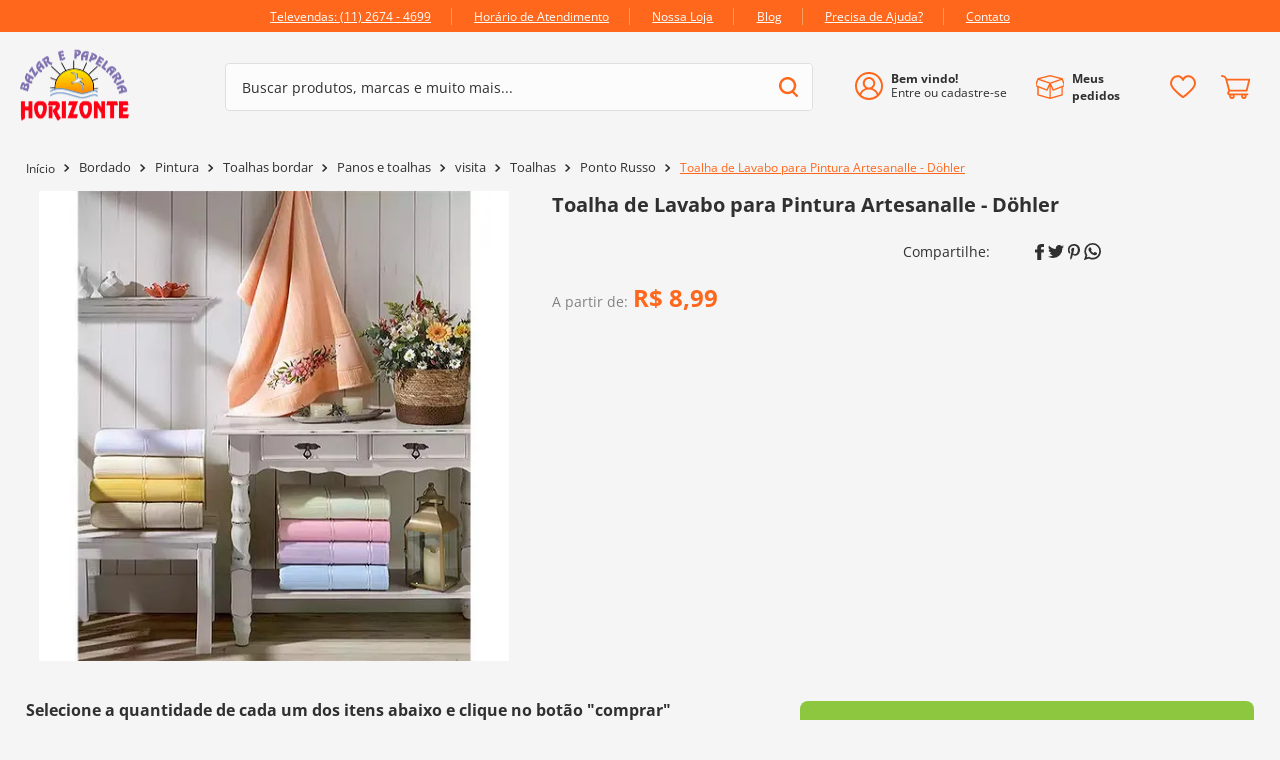

--- FILE ---
content_type: text/html; charset=utf-8
request_url: https://www.google.com/recaptcha/enterprise/anchor?ar=1&k=6LdV7CIpAAAAAPUrHXWlFArQ5hSiNQJk6Ja-vcYM&co=aHR0cHM6Ly93d3cuYmF6YXJob3Jpem9udGUuY29tLmJyOjQ0Mw..&hl=pt-BR&v=N67nZn4AqZkNcbeMu4prBgzg&size=invisible&anchor-ms=20000&execute-ms=30000&cb=ihdil0vj7677
body_size: 49160
content:
<!DOCTYPE HTML><html dir="ltr" lang="pt-BR"><head><meta http-equiv="Content-Type" content="text/html; charset=UTF-8">
<meta http-equiv="X-UA-Compatible" content="IE=edge">
<title>reCAPTCHA</title>
<style type="text/css">
/* cyrillic-ext */
@font-face {
  font-family: 'Roboto';
  font-style: normal;
  font-weight: 400;
  font-stretch: 100%;
  src: url(//fonts.gstatic.com/s/roboto/v48/KFO7CnqEu92Fr1ME7kSn66aGLdTylUAMa3GUBHMdazTgWw.woff2) format('woff2');
  unicode-range: U+0460-052F, U+1C80-1C8A, U+20B4, U+2DE0-2DFF, U+A640-A69F, U+FE2E-FE2F;
}
/* cyrillic */
@font-face {
  font-family: 'Roboto';
  font-style: normal;
  font-weight: 400;
  font-stretch: 100%;
  src: url(//fonts.gstatic.com/s/roboto/v48/KFO7CnqEu92Fr1ME7kSn66aGLdTylUAMa3iUBHMdazTgWw.woff2) format('woff2');
  unicode-range: U+0301, U+0400-045F, U+0490-0491, U+04B0-04B1, U+2116;
}
/* greek-ext */
@font-face {
  font-family: 'Roboto';
  font-style: normal;
  font-weight: 400;
  font-stretch: 100%;
  src: url(//fonts.gstatic.com/s/roboto/v48/KFO7CnqEu92Fr1ME7kSn66aGLdTylUAMa3CUBHMdazTgWw.woff2) format('woff2');
  unicode-range: U+1F00-1FFF;
}
/* greek */
@font-face {
  font-family: 'Roboto';
  font-style: normal;
  font-weight: 400;
  font-stretch: 100%;
  src: url(//fonts.gstatic.com/s/roboto/v48/KFO7CnqEu92Fr1ME7kSn66aGLdTylUAMa3-UBHMdazTgWw.woff2) format('woff2');
  unicode-range: U+0370-0377, U+037A-037F, U+0384-038A, U+038C, U+038E-03A1, U+03A3-03FF;
}
/* math */
@font-face {
  font-family: 'Roboto';
  font-style: normal;
  font-weight: 400;
  font-stretch: 100%;
  src: url(//fonts.gstatic.com/s/roboto/v48/KFO7CnqEu92Fr1ME7kSn66aGLdTylUAMawCUBHMdazTgWw.woff2) format('woff2');
  unicode-range: U+0302-0303, U+0305, U+0307-0308, U+0310, U+0312, U+0315, U+031A, U+0326-0327, U+032C, U+032F-0330, U+0332-0333, U+0338, U+033A, U+0346, U+034D, U+0391-03A1, U+03A3-03A9, U+03B1-03C9, U+03D1, U+03D5-03D6, U+03F0-03F1, U+03F4-03F5, U+2016-2017, U+2034-2038, U+203C, U+2040, U+2043, U+2047, U+2050, U+2057, U+205F, U+2070-2071, U+2074-208E, U+2090-209C, U+20D0-20DC, U+20E1, U+20E5-20EF, U+2100-2112, U+2114-2115, U+2117-2121, U+2123-214F, U+2190, U+2192, U+2194-21AE, U+21B0-21E5, U+21F1-21F2, U+21F4-2211, U+2213-2214, U+2216-22FF, U+2308-230B, U+2310, U+2319, U+231C-2321, U+2336-237A, U+237C, U+2395, U+239B-23B7, U+23D0, U+23DC-23E1, U+2474-2475, U+25AF, U+25B3, U+25B7, U+25BD, U+25C1, U+25CA, U+25CC, U+25FB, U+266D-266F, U+27C0-27FF, U+2900-2AFF, U+2B0E-2B11, U+2B30-2B4C, U+2BFE, U+3030, U+FF5B, U+FF5D, U+1D400-1D7FF, U+1EE00-1EEFF;
}
/* symbols */
@font-face {
  font-family: 'Roboto';
  font-style: normal;
  font-weight: 400;
  font-stretch: 100%;
  src: url(//fonts.gstatic.com/s/roboto/v48/KFO7CnqEu92Fr1ME7kSn66aGLdTylUAMaxKUBHMdazTgWw.woff2) format('woff2');
  unicode-range: U+0001-000C, U+000E-001F, U+007F-009F, U+20DD-20E0, U+20E2-20E4, U+2150-218F, U+2190, U+2192, U+2194-2199, U+21AF, U+21E6-21F0, U+21F3, U+2218-2219, U+2299, U+22C4-22C6, U+2300-243F, U+2440-244A, U+2460-24FF, U+25A0-27BF, U+2800-28FF, U+2921-2922, U+2981, U+29BF, U+29EB, U+2B00-2BFF, U+4DC0-4DFF, U+FFF9-FFFB, U+10140-1018E, U+10190-1019C, U+101A0, U+101D0-101FD, U+102E0-102FB, U+10E60-10E7E, U+1D2C0-1D2D3, U+1D2E0-1D37F, U+1F000-1F0FF, U+1F100-1F1AD, U+1F1E6-1F1FF, U+1F30D-1F30F, U+1F315, U+1F31C, U+1F31E, U+1F320-1F32C, U+1F336, U+1F378, U+1F37D, U+1F382, U+1F393-1F39F, U+1F3A7-1F3A8, U+1F3AC-1F3AF, U+1F3C2, U+1F3C4-1F3C6, U+1F3CA-1F3CE, U+1F3D4-1F3E0, U+1F3ED, U+1F3F1-1F3F3, U+1F3F5-1F3F7, U+1F408, U+1F415, U+1F41F, U+1F426, U+1F43F, U+1F441-1F442, U+1F444, U+1F446-1F449, U+1F44C-1F44E, U+1F453, U+1F46A, U+1F47D, U+1F4A3, U+1F4B0, U+1F4B3, U+1F4B9, U+1F4BB, U+1F4BF, U+1F4C8-1F4CB, U+1F4D6, U+1F4DA, U+1F4DF, U+1F4E3-1F4E6, U+1F4EA-1F4ED, U+1F4F7, U+1F4F9-1F4FB, U+1F4FD-1F4FE, U+1F503, U+1F507-1F50B, U+1F50D, U+1F512-1F513, U+1F53E-1F54A, U+1F54F-1F5FA, U+1F610, U+1F650-1F67F, U+1F687, U+1F68D, U+1F691, U+1F694, U+1F698, U+1F6AD, U+1F6B2, U+1F6B9-1F6BA, U+1F6BC, U+1F6C6-1F6CF, U+1F6D3-1F6D7, U+1F6E0-1F6EA, U+1F6F0-1F6F3, U+1F6F7-1F6FC, U+1F700-1F7FF, U+1F800-1F80B, U+1F810-1F847, U+1F850-1F859, U+1F860-1F887, U+1F890-1F8AD, U+1F8B0-1F8BB, U+1F8C0-1F8C1, U+1F900-1F90B, U+1F93B, U+1F946, U+1F984, U+1F996, U+1F9E9, U+1FA00-1FA6F, U+1FA70-1FA7C, U+1FA80-1FA89, U+1FA8F-1FAC6, U+1FACE-1FADC, U+1FADF-1FAE9, U+1FAF0-1FAF8, U+1FB00-1FBFF;
}
/* vietnamese */
@font-face {
  font-family: 'Roboto';
  font-style: normal;
  font-weight: 400;
  font-stretch: 100%;
  src: url(//fonts.gstatic.com/s/roboto/v48/KFO7CnqEu92Fr1ME7kSn66aGLdTylUAMa3OUBHMdazTgWw.woff2) format('woff2');
  unicode-range: U+0102-0103, U+0110-0111, U+0128-0129, U+0168-0169, U+01A0-01A1, U+01AF-01B0, U+0300-0301, U+0303-0304, U+0308-0309, U+0323, U+0329, U+1EA0-1EF9, U+20AB;
}
/* latin-ext */
@font-face {
  font-family: 'Roboto';
  font-style: normal;
  font-weight: 400;
  font-stretch: 100%;
  src: url(//fonts.gstatic.com/s/roboto/v48/KFO7CnqEu92Fr1ME7kSn66aGLdTylUAMa3KUBHMdazTgWw.woff2) format('woff2');
  unicode-range: U+0100-02BA, U+02BD-02C5, U+02C7-02CC, U+02CE-02D7, U+02DD-02FF, U+0304, U+0308, U+0329, U+1D00-1DBF, U+1E00-1E9F, U+1EF2-1EFF, U+2020, U+20A0-20AB, U+20AD-20C0, U+2113, U+2C60-2C7F, U+A720-A7FF;
}
/* latin */
@font-face {
  font-family: 'Roboto';
  font-style: normal;
  font-weight: 400;
  font-stretch: 100%;
  src: url(//fonts.gstatic.com/s/roboto/v48/KFO7CnqEu92Fr1ME7kSn66aGLdTylUAMa3yUBHMdazQ.woff2) format('woff2');
  unicode-range: U+0000-00FF, U+0131, U+0152-0153, U+02BB-02BC, U+02C6, U+02DA, U+02DC, U+0304, U+0308, U+0329, U+2000-206F, U+20AC, U+2122, U+2191, U+2193, U+2212, U+2215, U+FEFF, U+FFFD;
}
/* cyrillic-ext */
@font-face {
  font-family: 'Roboto';
  font-style: normal;
  font-weight: 500;
  font-stretch: 100%;
  src: url(//fonts.gstatic.com/s/roboto/v48/KFO7CnqEu92Fr1ME7kSn66aGLdTylUAMa3GUBHMdazTgWw.woff2) format('woff2');
  unicode-range: U+0460-052F, U+1C80-1C8A, U+20B4, U+2DE0-2DFF, U+A640-A69F, U+FE2E-FE2F;
}
/* cyrillic */
@font-face {
  font-family: 'Roboto';
  font-style: normal;
  font-weight: 500;
  font-stretch: 100%;
  src: url(//fonts.gstatic.com/s/roboto/v48/KFO7CnqEu92Fr1ME7kSn66aGLdTylUAMa3iUBHMdazTgWw.woff2) format('woff2');
  unicode-range: U+0301, U+0400-045F, U+0490-0491, U+04B0-04B1, U+2116;
}
/* greek-ext */
@font-face {
  font-family: 'Roboto';
  font-style: normal;
  font-weight: 500;
  font-stretch: 100%;
  src: url(//fonts.gstatic.com/s/roboto/v48/KFO7CnqEu92Fr1ME7kSn66aGLdTylUAMa3CUBHMdazTgWw.woff2) format('woff2');
  unicode-range: U+1F00-1FFF;
}
/* greek */
@font-face {
  font-family: 'Roboto';
  font-style: normal;
  font-weight: 500;
  font-stretch: 100%;
  src: url(//fonts.gstatic.com/s/roboto/v48/KFO7CnqEu92Fr1ME7kSn66aGLdTylUAMa3-UBHMdazTgWw.woff2) format('woff2');
  unicode-range: U+0370-0377, U+037A-037F, U+0384-038A, U+038C, U+038E-03A1, U+03A3-03FF;
}
/* math */
@font-face {
  font-family: 'Roboto';
  font-style: normal;
  font-weight: 500;
  font-stretch: 100%;
  src: url(//fonts.gstatic.com/s/roboto/v48/KFO7CnqEu92Fr1ME7kSn66aGLdTylUAMawCUBHMdazTgWw.woff2) format('woff2');
  unicode-range: U+0302-0303, U+0305, U+0307-0308, U+0310, U+0312, U+0315, U+031A, U+0326-0327, U+032C, U+032F-0330, U+0332-0333, U+0338, U+033A, U+0346, U+034D, U+0391-03A1, U+03A3-03A9, U+03B1-03C9, U+03D1, U+03D5-03D6, U+03F0-03F1, U+03F4-03F5, U+2016-2017, U+2034-2038, U+203C, U+2040, U+2043, U+2047, U+2050, U+2057, U+205F, U+2070-2071, U+2074-208E, U+2090-209C, U+20D0-20DC, U+20E1, U+20E5-20EF, U+2100-2112, U+2114-2115, U+2117-2121, U+2123-214F, U+2190, U+2192, U+2194-21AE, U+21B0-21E5, U+21F1-21F2, U+21F4-2211, U+2213-2214, U+2216-22FF, U+2308-230B, U+2310, U+2319, U+231C-2321, U+2336-237A, U+237C, U+2395, U+239B-23B7, U+23D0, U+23DC-23E1, U+2474-2475, U+25AF, U+25B3, U+25B7, U+25BD, U+25C1, U+25CA, U+25CC, U+25FB, U+266D-266F, U+27C0-27FF, U+2900-2AFF, U+2B0E-2B11, U+2B30-2B4C, U+2BFE, U+3030, U+FF5B, U+FF5D, U+1D400-1D7FF, U+1EE00-1EEFF;
}
/* symbols */
@font-face {
  font-family: 'Roboto';
  font-style: normal;
  font-weight: 500;
  font-stretch: 100%;
  src: url(//fonts.gstatic.com/s/roboto/v48/KFO7CnqEu92Fr1ME7kSn66aGLdTylUAMaxKUBHMdazTgWw.woff2) format('woff2');
  unicode-range: U+0001-000C, U+000E-001F, U+007F-009F, U+20DD-20E0, U+20E2-20E4, U+2150-218F, U+2190, U+2192, U+2194-2199, U+21AF, U+21E6-21F0, U+21F3, U+2218-2219, U+2299, U+22C4-22C6, U+2300-243F, U+2440-244A, U+2460-24FF, U+25A0-27BF, U+2800-28FF, U+2921-2922, U+2981, U+29BF, U+29EB, U+2B00-2BFF, U+4DC0-4DFF, U+FFF9-FFFB, U+10140-1018E, U+10190-1019C, U+101A0, U+101D0-101FD, U+102E0-102FB, U+10E60-10E7E, U+1D2C0-1D2D3, U+1D2E0-1D37F, U+1F000-1F0FF, U+1F100-1F1AD, U+1F1E6-1F1FF, U+1F30D-1F30F, U+1F315, U+1F31C, U+1F31E, U+1F320-1F32C, U+1F336, U+1F378, U+1F37D, U+1F382, U+1F393-1F39F, U+1F3A7-1F3A8, U+1F3AC-1F3AF, U+1F3C2, U+1F3C4-1F3C6, U+1F3CA-1F3CE, U+1F3D4-1F3E0, U+1F3ED, U+1F3F1-1F3F3, U+1F3F5-1F3F7, U+1F408, U+1F415, U+1F41F, U+1F426, U+1F43F, U+1F441-1F442, U+1F444, U+1F446-1F449, U+1F44C-1F44E, U+1F453, U+1F46A, U+1F47D, U+1F4A3, U+1F4B0, U+1F4B3, U+1F4B9, U+1F4BB, U+1F4BF, U+1F4C8-1F4CB, U+1F4D6, U+1F4DA, U+1F4DF, U+1F4E3-1F4E6, U+1F4EA-1F4ED, U+1F4F7, U+1F4F9-1F4FB, U+1F4FD-1F4FE, U+1F503, U+1F507-1F50B, U+1F50D, U+1F512-1F513, U+1F53E-1F54A, U+1F54F-1F5FA, U+1F610, U+1F650-1F67F, U+1F687, U+1F68D, U+1F691, U+1F694, U+1F698, U+1F6AD, U+1F6B2, U+1F6B9-1F6BA, U+1F6BC, U+1F6C6-1F6CF, U+1F6D3-1F6D7, U+1F6E0-1F6EA, U+1F6F0-1F6F3, U+1F6F7-1F6FC, U+1F700-1F7FF, U+1F800-1F80B, U+1F810-1F847, U+1F850-1F859, U+1F860-1F887, U+1F890-1F8AD, U+1F8B0-1F8BB, U+1F8C0-1F8C1, U+1F900-1F90B, U+1F93B, U+1F946, U+1F984, U+1F996, U+1F9E9, U+1FA00-1FA6F, U+1FA70-1FA7C, U+1FA80-1FA89, U+1FA8F-1FAC6, U+1FACE-1FADC, U+1FADF-1FAE9, U+1FAF0-1FAF8, U+1FB00-1FBFF;
}
/* vietnamese */
@font-face {
  font-family: 'Roboto';
  font-style: normal;
  font-weight: 500;
  font-stretch: 100%;
  src: url(//fonts.gstatic.com/s/roboto/v48/KFO7CnqEu92Fr1ME7kSn66aGLdTylUAMa3OUBHMdazTgWw.woff2) format('woff2');
  unicode-range: U+0102-0103, U+0110-0111, U+0128-0129, U+0168-0169, U+01A0-01A1, U+01AF-01B0, U+0300-0301, U+0303-0304, U+0308-0309, U+0323, U+0329, U+1EA0-1EF9, U+20AB;
}
/* latin-ext */
@font-face {
  font-family: 'Roboto';
  font-style: normal;
  font-weight: 500;
  font-stretch: 100%;
  src: url(//fonts.gstatic.com/s/roboto/v48/KFO7CnqEu92Fr1ME7kSn66aGLdTylUAMa3KUBHMdazTgWw.woff2) format('woff2');
  unicode-range: U+0100-02BA, U+02BD-02C5, U+02C7-02CC, U+02CE-02D7, U+02DD-02FF, U+0304, U+0308, U+0329, U+1D00-1DBF, U+1E00-1E9F, U+1EF2-1EFF, U+2020, U+20A0-20AB, U+20AD-20C0, U+2113, U+2C60-2C7F, U+A720-A7FF;
}
/* latin */
@font-face {
  font-family: 'Roboto';
  font-style: normal;
  font-weight: 500;
  font-stretch: 100%;
  src: url(//fonts.gstatic.com/s/roboto/v48/KFO7CnqEu92Fr1ME7kSn66aGLdTylUAMa3yUBHMdazQ.woff2) format('woff2');
  unicode-range: U+0000-00FF, U+0131, U+0152-0153, U+02BB-02BC, U+02C6, U+02DA, U+02DC, U+0304, U+0308, U+0329, U+2000-206F, U+20AC, U+2122, U+2191, U+2193, U+2212, U+2215, U+FEFF, U+FFFD;
}
/* cyrillic-ext */
@font-face {
  font-family: 'Roboto';
  font-style: normal;
  font-weight: 900;
  font-stretch: 100%;
  src: url(//fonts.gstatic.com/s/roboto/v48/KFO7CnqEu92Fr1ME7kSn66aGLdTylUAMa3GUBHMdazTgWw.woff2) format('woff2');
  unicode-range: U+0460-052F, U+1C80-1C8A, U+20B4, U+2DE0-2DFF, U+A640-A69F, U+FE2E-FE2F;
}
/* cyrillic */
@font-face {
  font-family: 'Roboto';
  font-style: normal;
  font-weight: 900;
  font-stretch: 100%;
  src: url(//fonts.gstatic.com/s/roboto/v48/KFO7CnqEu92Fr1ME7kSn66aGLdTylUAMa3iUBHMdazTgWw.woff2) format('woff2');
  unicode-range: U+0301, U+0400-045F, U+0490-0491, U+04B0-04B1, U+2116;
}
/* greek-ext */
@font-face {
  font-family: 'Roboto';
  font-style: normal;
  font-weight: 900;
  font-stretch: 100%;
  src: url(//fonts.gstatic.com/s/roboto/v48/KFO7CnqEu92Fr1ME7kSn66aGLdTylUAMa3CUBHMdazTgWw.woff2) format('woff2');
  unicode-range: U+1F00-1FFF;
}
/* greek */
@font-face {
  font-family: 'Roboto';
  font-style: normal;
  font-weight: 900;
  font-stretch: 100%;
  src: url(//fonts.gstatic.com/s/roboto/v48/KFO7CnqEu92Fr1ME7kSn66aGLdTylUAMa3-UBHMdazTgWw.woff2) format('woff2');
  unicode-range: U+0370-0377, U+037A-037F, U+0384-038A, U+038C, U+038E-03A1, U+03A3-03FF;
}
/* math */
@font-face {
  font-family: 'Roboto';
  font-style: normal;
  font-weight: 900;
  font-stretch: 100%;
  src: url(//fonts.gstatic.com/s/roboto/v48/KFO7CnqEu92Fr1ME7kSn66aGLdTylUAMawCUBHMdazTgWw.woff2) format('woff2');
  unicode-range: U+0302-0303, U+0305, U+0307-0308, U+0310, U+0312, U+0315, U+031A, U+0326-0327, U+032C, U+032F-0330, U+0332-0333, U+0338, U+033A, U+0346, U+034D, U+0391-03A1, U+03A3-03A9, U+03B1-03C9, U+03D1, U+03D5-03D6, U+03F0-03F1, U+03F4-03F5, U+2016-2017, U+2034-2038, U+203C, U+2040, U+2043, U+2047, U+2050, U+2057, U+205F, U+2070-2071, U+2074-208E, U+2090-209C, U+20D0-20DC, U+20E1, U+20E5-20EF, U+2100-2112, U+2114-2115, U+2117-2121, U+2123-214F, U+2190, U+2192, U+2194-21AE, U+21B0-21E5, U+21F1-21F2, U+21F4-2211, U+2213-2214, U+2216-22FF, U+2308-230B, U+2310, U+2319, U+231C-2321, U+2336-237A, U+237C, U+2395, U+239B-23B7, U+23D0, U+23DC-23E1, U+2474-2475, U+25AF, U+25B3, U+25B7, U+25BD, U+25C1, U+25CA, U+25CC, U+25FB, U+266D-266F, U+27C0-27FF, U+2900-2AFF, U+2B0E-2B11, U+2B30-2B4C, U+2BFE, U+3030, U+FF5B, U+FF5D, U+1D400-1D7FF, U+1EE00-1EEFF;
}
/* symbols */
@font-face {
  font-family: 'Roboto';
  font-style: normal;
  font-weight: 900;
  font-stretch: 100%;
  src: url(//fonts.gstatic.com/s/roboto/v48/KFO7CnqEu92Fr1ME7kSn66aGLdTylUAMaxKUBHMdazTgWw.woff2) format('woff2');
  unicode-range: U+0001-000C, U+000E-001F, U+007F-009F, U+20DD-20E0, U+20E2-20E4, U+2150-218F, U+2190, U+2192, U+2194-2199, U+21AF, U+21E6-21F0, U+21F3, U+2218-2219, U+2299, U+22C4-22C6, U+2300-243F, U+2440-244A, U+2460-24FF, U+25A0-27BF, U+2800-28FF, U+2921-2922, U+2981, U+29BF, U+29EB, U+2B00-2BFF, U+4DC0-4DFF, U+FFF9-FFFB, U+10140-1018E, U+10190-1019C, U+101A0, U+101D0-101FD, U+102E0-102FB, U+10E60-10E7E, U+1D2C0-1D2D3, U+1D2E0-1D37F, U+1F000-1F0FF, U+1F100-1F1AD, U+1F1E6-1F1FF, U+1F30D-1F30F, U+1F315, U+1F31C, U+1F31E, U+1F320-1F32C, U+1F336, U+1F378, U+1F37D, U+1F382, U+1F393-1F39F, U+1F3A7-1F3A8, U+1F3AC-1F3AF, U+1F3C2, U+1F3C4-1F3C6, U+1F3CA-1F3CE, U+1F3D4-1F3E0, U+1F3ED, U+1F3F1-1F3F3, U+1F3F5-1F3F7, U+1F408, U+1F415, U+1F41F, U+1F426, U+1F43F, U+1F441-1F442, U+1F444, U+1F446-1F449, U+1F44C-1F44E, U+1F453, U+1F46A, U+1F47D, U+1F4A3, U+1F4B0, U+1F4B3, U+1F4B9, U+1F4BB, U+1F4BF, U+1F4C8-1F4CB, U+1F4D6, U+1F4DA, U+1F4DF, U+1F4E3-1F4E6, U+1F4EA-1F4ED, U+1F4F7, U+1F4F9-1F4FB, U+1F4FD-1F4FE, U+1F503, U+1F507-1F50B, U+1F50D, U+1F512-1F513, U+1F53E-1F54A, U+1F54F-1F5FA, U+1F610, U+1F650-1F67F, U+1F687, U+1F68D, U+1F691, U+1F694, U+1F698, U+1F6AD, U+1F6B2, U+1F6B9-1F6BA, U+1F6BC, U+1F6C6-1F6CF, U+1F6D3-1F6D7, U+1F6E0-1F6EA, U+1F6F0-1F6F3, U+1F6F7-1F6FC, U+1F700-1F7FF, U+1F800-1F80B, U+1F810-1F847, U+1F850-1F859, U+1F860-1F887, U+1F890-1F8AD, U+1F8B0-1F8BB, U+1F8C0-1F8C1, U+1F900-1F90B, U+1F93B, U+1F946, U+1F984, U+1F996, U+1F9E9, U+1FA00-1FA6F, U+1FA70-1FA7C, U+1FA80-1FA89, U+1FA8F-1FAC6, U+1FACE-1FADC, U+1FADF-1FAE9, U+1FAF0-1FAF8, U+1FB00-1FBFF;
}
/* vietnamese */
@font-face {
  font-family: 'Roboto';
  font-style: normal;
  font-weight: 900;
  font-stretch: 100%;
  src: url(//fonts.gstatic.com/s/roboto/v48/KFO7CnqEu92Fr1ME7kSn66aGLdTylUAMa3OUBHMdazTgWw.woff2) format('woff2');
  unicode-range: U+0102-0103, U+0110-0111, U+0128-0129, U+0168-0169, U+01A0-01A1, U+01AF-01B0, U+0300-0301, U+0303-0304, U+0308-0309, U+0323, U+0329, U+1EA0-1EF9, U+20AB;
}
/* latin-ext */
@font-face {
  font-family: 'Roboto';
  font-style: normal;
  font-weight: 900;
  font-stretch: 100%;
  src: url(//fonts.gstatic.com/s/roboto/v48/KFO7CnqEu92Fr1ME7kSn66aGLdTylUAMa3KUBHMdazTgWw.woff2) format('woff2');
  unicode-range: U+0100-02BA, U+02BD-02C5, U+02C7-02CC, U+02CE-02D7, U+02DD-02FF, U+0304, U+0308, U+0329, U+1D00-1DBF, U+1E00-1E9F, U+1EF2-1EFF, U+2020, U+20A0-20AB, U+20AD-20C0, U+2113, U+2C60-2C7F, U+A720-A7FF;
}
/* latin */
@font-face {
  font-family: 'Roboto';
  font-style: normal;
  font-weight: 900;
  font-stretch: 100%;
  src: url(//fonts.gstatic.com/s/roboto/v48/KFO7CnqEu92Fr1ME7kSn66aGLdTylUAMa3yUBHMdazQ.woff2) format('woff2');
  unicode-range: U+0000-00FF, U+0131, U+0152-0153, U+02BB-02BC, U+02C6, U+02DA, U+02DC, U+0304, U+0308, U+0329, U+2000-206F, U+20AC, U+2122, U+2191, U+2193, U+2212, U+2215, U+FEFF, U+FFFD;
}

</style>
<link rel="stylesheet" type="text/css" href="https://www.gstatic.com/recaptcha/releases/N67nZn4AqZkNcbeMu4prBgzg/styles__ltr.css">
<script nonce="YzX5jtJatiOweim3PLw0cw" type="text/javascript">window['__recaptcha_api'] = 'https://www.google.com/recaptcha/enterprise/';</script>
<script type="text/javascript" src="https://www.gstatic.com/recaptcha/releases/N67nZn4AqZkNcbeMu4prBgzg/recaptcha__pt_br.js" nonce="YzX5jtJatiOweim3PLw0cw">
      
    </script></head>
<body><div id="rc-anchor-alert" class="rc-anchor-alert"></div>
<input type="hidden" id="recaptcha-token" value="[base64]">
<script type="text/javascript" nonce="YzX5jtJatiOweim3PLw0cw">
      recaptcha.anchor.Main.init("[\x22ainput\x22,[\x22bgdata\x22,\x22\x22,\[base64]/[base64]/[base64]/ZyhXLGgpOnEoW04sMjEsbF0sVywwKSxoKSxmYWxzZSxmYWxzZSl9Y2F0Y2goayl7RygzNTgsVyk/[base64]/[base64]/[base64]/[base64]/[base64]/[base64]/[base64]/bmV3IEJbT10oRFswXSk6dz09Mj9uZXcgQltPXShEWzBdLERbMV0pOnc9PTM/bmV3IEJbT10oRFswXSxEWzFdLERbMl0pOnc9PTQ/[base64]/[base64]/[base64]/[base64]/[base64]\\u003d\x22,\[base64]\\u003d\\u003d\x22,\x22wrhcw7LDo8KYI8KhT8KAYQ7DisKPw6AUAVbCvMOQEHjDsSbDpVLCt2wBezHCtwTDv2lNKmpdV8OMZcO/w5J4AmvCuwtKI8KifhpgwrsXw5DDjsK4IsKBwpjCssKPw7BWw7hKNMKcN2/DlcOCUcO3w5DDgQnChcObwpciCsORPirCgsOUGnhwIsO8w7rCiTvDg8OEFH0iwofDqlbCtcOIwqzDmsOfYQbDhMKtwqDCrFXCqkIMw4bDocK3wqoGw4MKwrzCr8KZwqbDvWLDisKNwonDtkhlwrhbw5U1w4nDjMKBXsKRw6kAPMOcdsK0TB/[base64]/CtcORFHwdw580UxJ0QsKuwqHCqFRzA8OCw6jCvMKUwo/DpgXCgcOfw4HDhMO2V8OywpXDu8OHKsKOwo3Dr8Ojw5AlV8Oxwrwbw5TCkDxNwpocw4sYwp4hSDbCsyNbw5QqcMOPT8OrY8KFw5NODcKMesKRw5rCg8O9RcKdw6XClRApfi/CqGnDizzCjsKFwpFywqk2wpEcOcKpwqJvw7JTHXLCm8OgwrPClcOwwofDm8OJwpHDmWTCjcKRw5Vcw5Ekw67DmHTClynCgBUOdcO2w4Vpw7DDmjbDmXLCkRoBNUzDo1TDs3QEw5MaVUvCpsOrw7/DkMO/wqVjJsOaNcOkBcONQ8Kzwroow4A9K8Ovw5oLwqfDmmIcLcO5QsOoIcKBEhPCjMKIKRHCiMKTwp7CoVLCtG0gYcOEworClRE2bAxRwpzCq8Ocwrw2w5USwr/CniA4w6LDp8OowqY/CmnDhsKICVN9GVTDu8KRw60ow7N5K8KKS2jCskwmQ8Kew6zDj0dDFF0Ew5DChA12wocGwpjCkVvDoEVrBcKASlbCiMKBwqk/QxvDpjfCihpUwrHDg8K+acOHw75Tw7rCisKTCWogIMO3w7bCusKqf8OLZwfDrVU1ZMK6w5/[base64]/Dv8OfQsKXB8OuwrHDm8Ofw4nCjxXDhBswJQfCpDB8K0nCgMOPw6JjwpPDscKewrjDuSQCw6sOKFbDiyAgwrfDuWLDth5LwoPDnm3DrjHDlcKWw4o9L8OkZMKFw57DsMK4YmYjw4/DrMOiMVEvQMOvXSXCvxciw4nDi3RAb8Kewqh5EzfCnXpwwojCjMOgwq8twptmwoDCpMO2wotLCX3CtT9/[base64]/JCcuw4EIBcO7EMOUFsObwql+wqnChMOLw7RRCMKvw6PDm34RwoXDl8KPf8Orwq5ofcOZUMOPJMOkacKMw7PDnEjDucO8M8KqWF/Cnl7DhHAFwpliw4zDnl/Cv23CocOPDsORRTDCuMOiCcKuD8OLai7Dg8O3w6PDpQReB8OyTcK6w6bDg2DDt8OFwq/Dk8KCQsKgwpfDpMOGw77Cr0syQ8O2aMKiGVtMGcOeHyzDj2fClsKPI8OHGcK4wpbCpcO8KTLCv8OiwrjDkRgZw5HCmWhsEsOWaX1xw5fDiFbDp8Kgw4LDucOsw6wZcMODwqbCo8KvSsOhwqI9wrXCnMKawprClcKyER5kwrlvd3/DkVDCrG/CqT/DsHPDiMOQWBcUw4HCrG7DvmMoZA3DjsK7DsKnwrLDrcKyJsO2wq7Dh8O1w68QaWMCEBc9SgMSw5/DuMOywojDn2QEWwg0wq7Clgh7e8OYe3xkfsOeL3shdgXCo8OZwoAkH1TDhETDtXPCnMOQc8OQw48+UsO+w4LDuUvCiR3ClgPDr8K+HW0GwrFfwobCp3rDnRMVw7tkDhIPUMK4CsOSw7bCl8OrWVvDuMKLUcO2wrIzYcKMw5EBw7/DvjkNacK2UDdsccKuwoNdw5vCqDfCsXkJEVbDusKRwrcGwovCrErCq8KBwp5qw4x9DgjCqhtAwofCisKHOMKRw45Ew6BqUMOcUnEsw6fCvQ7DkcOIw6wTeHoJaUPCl1jCugAAwpvDuTHCs8OIX2XCj8K4QUTCpMKkN3Ziw4/Dn8OfwoLDj8O0BFMtd8Krw614D3oiwpIyIsK4VcKww45lUsKVAicRVMO7MsK8w4vCnsO2w6cWRMK7CjTDk8OZCxbCiMK+wo3CkUvCicOWFHxvP8O/w77DhFUew63CvcOobsOLw6RqCMKfQ0fCs8KMwpDCgR/CtDEdwr8nTX9RwpbCpSFow6UWw77DvsKmw6jDrsO3Gkg7wrx8wr5eR8KQaFXDmhLChgMew5zCvcKFAsKFbG9owoVgwovCmT84QzQEIgpTwqPCgMKIP8Ofwq7CkcOdPQU6DhBHF3bDniHDjMOlVXvCi8OBNMKOT8Orw6U/w7sywqbCvF5vAMOfwq9tdMOgw5DCgcOwDsOwdzrChcKOCVHCtMOMFMOsw4jDpFvCvsOMw7bDsGjCpQ3Cq0vDoRcDwpQGwoUhZcO3w6UrWCEiw7/DgDXCsMOAYcKoQ1TDn8Kpw6bCoDkAwqJ0fMOdw7Bnw4Afc8KxcMKgw4haDlEsAMOzw6FpXsKaw5XChMOdVsKbH8OSwr/[base64]/wo3Cg2UgWXlUf8OewqFvw6N0w6BsJU7Cilx0w45iQV3DuzPDtgTCt8Opw4bCn3FdHcOsw5PDkcOLPQMaQwUywoM4PcKjwoTCkX0nw5VwZhAYw5l/[base64]/DmMOPTcK8XcKPwofCgMOswq9wYcORNQHCk8Kxw63CtMKNwpw/NXPDn1fCtMOgPwYBw4LCmsK1NhLCnnDDtzNHw6TCtsO1fFJXFkc/[base64]/w4TDn0LCh8KeHEfChMKMw7PCqcKcwoJiF0hHw6VXEsOCwqNdwrNqL8KpIDbCv8KXw7vDqMOywqPDlCV9w6giEsO4w5HDozTDjcOdSMOww6dlw6Qhw6dVwpACXWrCg2A9w6sVd8Oaw552EMKKQsO8bRQewobCqxfCgW3DnArDj3/[base64]/woVLw4BLw7PDs1s8GlrCscOlR8OUw7Jxw7TDrC/DtX0ww7Ytw4DChRvDpAhOS8OEI37Dl8K+IBLDnSAROsKtwr/DpMKWeMKEHkVuwr1TD8KCw6LCkcKsw7TCrcKpXFoXw6nCgTVaUcKTw5DCtCwdOwvDjsKywqo0w43Cn1FhCMKswqXCgjjDqn5JwoLDhsO5w6PCv8OlwrpvfMOhJ0EsXcKBZQ1QKDtWw4jDtw9gwrRvwqd/w4/[base64]/CqnPCt11GwqXDpMKZBsKxU8Kjw69awpDChsOLwpwNw6PCj8Kmw6PCpxDDlGNwRsOdwq0eIHDCpMK3w6fClsOuwovCrUjDssO6woPCsiHDncKaw5fCg8KGw6t1NwVwKMOLwowCwpJ7DMOrBCwFRsKoHUrDhsKxK8OQw7nCnT/DuiJ5Wn5uwqXDkjcsWlDCrMKXFiXClMOtw4RtJ1nCuTfDu8OUw700w47DrcOcTi3DpcOkwqQEc8Ktw6vDisK1cFwWWk7Cg0MSwrwJA8KCPcKzwqZxwpUrw5rCisOzHMKLw6ZiwqLCk8O/wrh9w7bCv3XCqcOED3Nhw7LCj2YWE8KWQcOhwozDt8Ohw5bDkE/[base64]/CsCtRwoIIfm7DnMOvw4VOZA/DiEHDjsOENB/DtcK+GwtpIsK2Mz1bwrbDgsO5SmUQwoVUTzs3w7Q+HVDDm8KMwrspBsOFw53ClMO3ARPCgsOEw5zDqDPDmMOpw5Mcw4kYfmnDjcKxecOABxnCqMK3M0/Cj8OhwrRpWgQcw7Y9M2dtbMKgwo9Dwp3Dt8Ouw75sdRPCnmUcwqAHw5cuw6khw7wrw6jCosO1w70XeMKWNhbDg8K2woAwwofDhC/DkcOjw7oBJmhJw77DusK0w5lSCRdRw5HCqXPCvMO/WsKXw6PCoXdKwowkw5wawr/DtsKSw7BeOFTDi2/Dnj/CtcOTTMKcw5pNw6jDocO0eQ7CvzrDnkjCtX7ClMOccMOZSMKUc0rDgsKjw4zChsOSDsO0w7rDvcOvSsKTHsOiFsOMw4ECdcOBGMOiw5/Cn8KDw6UJwqpDwqkVw54Rw6rDp8KJw4/CgMKTQTk2JQ1Rd09VwodCw43Cr8Otw6nCqhzCqcOtQBwXwrd7DGcrw59QYkTDki7Cqi0cw4h/wrEowrFyw601wovDvS5yUcOdw6/DuyFOwqfCo0zDjMKfVcKpw4/DgMK9w7PDjcKBw4nDhBDDkHBQw7PChW9MFcOBw69/wojCiyTCk8KGdMKIwqPCmcOmDsKvw5lGNh7DgMO6M1BGM3l4H2xSFlrDtMOnVHILw40RwqpPED18wpbDnsO2SlZYTMKQGlhrJnIPZMK/SMKNBMOVHMKrw6ZYwpdXwrVOwpV5w4QRPhoqRmJ0wp9JdBDDuMOIw4t5wobCpXjDsh3DhsOgw4nCuzHCj8OoecOBw7Ztwp3DhXY+AFYnZMK6aSIpJsKHHcKzQV/CnRPDvcOyPAxsw5UYw7Npw6XCmcOiS2k3eMKAw6/CvRbDpzjDk8Kjw4bCng5zeyYKwp1kworCmW7CnF/CiSASwqjDoWjDkEnDgyvCtMOiw6sLw6BCAUrDgMKqwpA3w4g4NsKHw4LDosOKwpDChy1Gwr/Cr8KiLMOywpfDkcOQw4huwo3CqsK+w4tBwonDscO7wqBQw6LCjjRMwovClcKMw5klw5IXw5cdI8OzXj3DkXHDtcKMwoYXw5LDlMOYTV/CmMK5wrHCjmttLMKIw7ZwwqzCtMKAT8K/[base64]/[base64]/D8Olw7XDrEnDsGpTwqnDhMK6QsKZw5HDqAzDusK5I8O/Sh9OLcOVDDpawosNwpQdwpRKw5Izw7FwRMODw7snw5jDk8KPwqQqwrHCpGcaLcOgQsO1DMOPwpnDrVgEd8KwD8KxSXbCvXvDuWTDp1kyU3vCnwgYw5LDunbCrFQ/UcKCw4LDqcODw6LCqR15JMOyFyw9wrccw5TDsSbCnMKVw7Asw7HDh8OxeMOVG8KAYsK9bsOAwooMX8OlOm0gVsKzw4XChsO/wpfCj8Kdw7XChMO7BW09JmnCqcOWD2JrSAB+cWpDwpLCgsOTBCzCl8OlM0/CtAVSwo80w6TCrcO/w5tEAMO7wqUAARzDk8O0wpR6J0XCnGJ3w7zDjsOWw4PDpiTDjyXDgMKbwqc+w4ENWTUow4DClQ/CicKXwqhTw7fCvsOQbMOwwqhQwoRCwr/Dl1PDo8OSKFbDp8O8w63Dv8OEfsKSw4djw6kGZ0lgABFnQFDDsVwgwoYGw6zCk8KEw5HDjMK4D8O+woZRWsO/UMOlw4rCsHdIMh7CnlLDpm7Dq8Kyw5bDhsK0wrd+w5MMYzrDvQ/[base64]/DjcONwrzDgmEwbMKFwqXDkAVuwp9fLcOZw5E0KsKWSRNPw7w+TsOXS0siw5gpwr9lwpBeaRkBERzDv8OIXALDlSIsw6DDgMK2w6/DtFnDi2bCn8Kgw7Ilw4XDoDVqH8K/w64gw4TDiRnDkBzDuMOrw6rChzfCosOpwoTDhjXDicO4woLCocKJwrzDkF4nWsOYw6oiw7zCoMO4fUPClMOhbnLDsQfDlz4twq/DrB/DkS7DscKKCFDChsKEwoFPecKLJBMxOCjCrlA4wpEDBALDoG/[base64]/[base64]/cxlTTW7DuMOPw57CqV5pwr94wqjCosOcd8K0worCrSVDwoJ/X3bDviPDnAA+w7wicxPDoyoMwoJKw7dxGMKCYiBzw6E3RcOOHGwcw5xZw4PCq0o0w55cw7dgw57DoRJRDhZOEMKCccKkPcKaRm0QfcOnwrPCtsOgw5AtG8KnJcOJw57DtMOaG8Oew5bDiEZ6D8OHemkzRMKuwoRsbHHDvMKywqZNT3VqwqBPdcOXwotMesO/wqDDsnskRmMKw6gtwphPD205cMOmUsKkIB7DqcOGwqLCl2ZwXcKeXkEEwp/DocKxMMKqf8KFwoRrwqrCnzclwoMyWm7DpFEgw4QiJn3ClcOZQCtzOWnCrMOQYjPDnyPDp0InVzZAw7zDomvDhTEPwpPChTcOwr86wroOKMOmw7d3LWPCusKwwrxBEF4tGcOfw5bDnmQjCT3DpDDCqcOLwqFpw57DnAXDl8OVd8KYwq/ChsOBw4wHw6Vww7jCn8O3wqd0w6ZxwpbChsKfYsOYWMKFdHkrMMOfwobCv8O/DsKQw6rDkX7DicKGEQvChcKqUjlhwrp8IMO0RcOLfMOfG8KVwrjDmQVAwpNLw40/wokzw6LCq8KRwrXDuGTDjCrDqjtJScO7McOQw41swoHDnBbDhMK8dcKXw4gZTBo7w4Qtwrklb8Oywp87JTEVw7rCmXAzRcObTxPCjAVpwpJhdQ/[base64]/[base64]/Cj0XDqMK8OyLCnCnDncKhwpZnSWhMbDfCscORWMKia8KQCMKewp4Nw6bDpMOyN8KLw4EXOcO/IVrCkBF8wqTClMO/w4kSw5TCpcKAwpNYdcKmScKDEsO+X8OvHDDDsilrw5tMwoPDpCFPwrfCnMKBwobDiRADdMOZw54UZkEsw5tPwrJVA8KlTMKQw4vDkik0WsOBNUjCsDYtw7FefX/CmMKFw60pw7TCicKbNgRVwo5UKgIqwp0BNsOiwp00R8OUwrjCpk9KwoPDrsK/[base64]/CoMOACcOXLBh/wqjDhsOWc8KlwoMbGMK1GEPCnsOqw6bCjVTCmzdUw6HClsOLw5AkewxJPcKWfTrCkgPCg1QzwpDDgcODw5jDokLDmyBaKjltRsKnwpkIMsOlw4d0wrJSE8KBwr3DhMOTw5IxwovCvT5NTDfCkcOgw6R9S8KhwqvDisKnwq/CkwxgwqReaBM1elgEw610wrdNwolTPMKWTMO9w7rDhxt3eMOFwpjDjMKiKHdvw6/CgUDDsmfDuyTCqcKyVFVII8OtF8OPw55fwqHCgWbCqsK7w7LCrMOBwo49Q3oZecOvcH7Ci8OtPjd7w5YawrXDrcO8w7zCucOqwpjCujInwrHCvMK6wpRhwrzDgFt5wr3DvsKtw5FRwpsIVcKWHsOTw4LDiE5yRBN6wozDssK9wp/ClH3Dik7DtQzCiGbCoVLDuwpbwrQQBQzCr8K6w6rCssKMwqNxER/Cm8K1w6vDm3oMIsKqw4TDojgawpkrDF4Gw50vCFTCmWUjwq49IHB3wpnChXYYwpphQsKSWxrDrX3CvMOPw53DnsKHacKVwrU/wpnCm8K3wrFkCcKiwrjCmsK1IsK+Zz/CgcOTDF7DhRVEPcKzw4TCq8OOecOSW8KUwonDnljDpU3CtRLDvFHDgMOqdhAmw7NAw5fCusKyCXnDiG/Csx5zw7zCtMOKb8K8wqM+w6xNwr3CmsOSdMOTCUbClMKrw5PDm13CoUfDn8KXw75fKMO5TVM/[base64]/DvsO9aMKmE1DCrnkRw6BjYsOVw5sdw5RXBsOuDzjDmcKxfsOawqDDuMKDAHI+McOiwpnChE4vwpLCmWDDmsOCMMOtTgXDmxrDuCnCg8OiNUzDiQ4twqxAAUNxLsOkw6sgIcK7w6DDuk/DkXDDv8KFw6PDpxNRw63DuEZXEcOYwrzDhBjCrwQgw6XCv14FwqHCssKeScKUasKnw6fCskJfVTDDul9bwpY0IyXClzgowoHCsMO/bFk7wq9VwpRHw7gNw7wsc8O1YMOaw7BJwqM/HErDgnV9AcO7wrHDrTh4wrxvwqrDtMOYK8KdPcOMWGokwpIewo7Co8OyI8KfezEoIMOwDGbCvWfDuDzDoMKEaMKHw7ABBMKLw5nCt3lEw6nCo8O5acO+wqbCuA7DqmN/wqQ7w74Dwr95wpUyw6Y0asKYSsK5w4bDr8O4f8K4OT3DjQwIAcO2woXCocOXw4ZAc8KeAcOuwqDDisOpUU8Gw6/CsXLCg8OXAMOsw5bChSrCuWxFTcOOAwJpFsOsw4Rkw6QywrfCtcOgECl6w6nCnnTDkMK+c2ciw7vCqTfCrMOcwrnCqVvCiQUfKU/DgTJsDcK0woTChhLDqsOvNg3CnCZgfmJlUMKmYGPCscO1wow3wqcow7lyIcKlwrXDssO1wqTDsR/DmEQifcK1O8OWT0nCi8OJOS0ndcO7ZG1NLgbDscORwq3DhWfDjMKHw44lw4QEwpAhwpMDYn3CqMOmMcKxP8O7PMKubMK7wp8Zw4kYXy4aUhMHwoPDlmzDjH5bw73CrcOsTw4hPgbDkcK+MTZgFsKTLxPCqcKuBFsiw6U0wonDgsKZEHXCq2/DicKMworDn8K4EzHCqW3Dg1nCrsORQ1TDuRsnBEvClBAYwpTDrcONWU7DvGMHwoDClMKgwrLCpcKDSkR4QFAePcKrwp5TZMOtD3giw7Qlw4rDlhDDlsOJwqoPb1gawrBfw6VVw5/DkhbCv8Oiw4M/wq03w6HDlmkAOWvDhyDChGl+MggfScKzwoFnVcO3wpXCksK0D8OrwqbChcO/IRRSOXfDisO3w4wiZgXCoEozODoZOsOXSAzCnsKqw5I0HiUBTyPDvcK/IMOXH8K1wrLDuMOSORfDtEDDnQUvw4PDlsOyS3zCswoHZmjDty0ow6UCNcOiVD3CrULDpMK+ezk8LXLDiR4Kw5hCcUUjwr9jwp8AW0bCusOzwp/[base64]/[base64]/CqcO0I8ODQGLCkS8ewr3Cgg3CqzgWT8KYwoHDmQnChsKvL8Ofdy8QYcKzwrsxACjDmnjCqygyCcKbPsK8wqTDkQPDrcOdZDbDsADCrmgUWcKDwqrCsAbCqxbCqxDDt23DnCTCl0RpHCPCj8O6G8ORw5vDgMK8Sg4GwrTDvsOLwrMrXApOEMKqwpI5McO/w5oxwq3CksKcDGE1wpDCkBwqw4LDsV5JwoEpwppObn3CrcKRw7vCrsKTVC/[base64]/DsjTChsOnARcHwpnDi8OEwrjDvsOfwrg0wpAOw4Ynw5A/wq4UwqnDkMKWw4lOw4FvS0nCt8KzwqM2wptcw7dkGsO2CcKZw4bClcOpw48/KBPDjsKow5HCq1vDr8KYw4bCqMOBwoEoX8OTWMKJcsO6X8Klwrc9aMOwLz9Ew7zDqjIuwoNqw4vDlTvDtsOtAMOnFArCscOew6vDixN9woA3LkIUw4IFfMKTPcOFw7xNERxiwqFuOBDCnk5iT8O4UAhvUcK/w43CiSlLbMKlX8KGSsK4HjjDqHDDnsOawp3DmcKZwonDucOja8KZwqBHYMKAw6oFwpfCtTgJwqA5w7zDlwLDrSVrP8OpFcOWc3ZuwpEqfMKEHsOBfB9TKn/[base64]/[base64]/CkQ1BBVDClsKlw6HDh14pwqXDmMOFwqItwp3DgsK3wpfCl8KSdm0AwobCvQLDiA8ww7jCt8K3wrFoHMKow4hTJcK5wqYFdMKrw6LCs8KiWsORN8KNw5fCoWrDr8OEw7QDI8O3HMK/YMOgw6TCosOePcOzMADDihkKw4Zzw4TDocOTG8OuMcOzGMOrTGgWQFDCvFzCmMOGInRtwrQ0w6fDoBB7cQDDrUduQMKYJMOdw5PDjMO3wr/Ckg3Ct1TDnGxKw6TCjXTCnsOUwqLCgQ3Di8K9w4RBwqJHwr4Gw5QpahbDth/CpmI5w4PDmDlmW8Kfwr0uwrA6DsOBw67Dj8OAJMKsw6vDoSnCjmfChALDq8OgG2Qmw7pCQ0BdwpzCp05CEAXCkMOYNMKZERLDpcOSWsKuYsOnQQbDtCPCs8KgVFkyPcOyKcKYw6rDuX3DmTY/wrTDkMKEZcORw6rCqWHDu8O1w6PDlsODKMOawrvDnzkWw7JoccOww4HDpX0xZWPDvi11w53CuMKgYsObw5rDt8KqNsKbwqEvTcOBdcKmHcK+C1QSwrxLwpNYwqh8wpnDuGpswpBtSWPDgHwuwpnDhsOgCgcTT3FsRRLDrsOnwr/[base64]/DuXEpw4pmfArCu8KQTSwJwpABVsOTfMOFwoLDr8OOakNswrgywq0/[base64]/a1QfC8KQdsO5asOHw71awokMMyzDkEYyw7cuCgbDgsK8wp8bTsO2wrZEU1kSwo9Mw5M3SMOMaBfDnk0fcsOWDxEZdsKCwpsSw57DmsOhViDChBHDnhzCn8OePB/CpsO3w4rDo2PCqsO9wpzDljtRwp/Cn8OaNzFawpAKw7gfBRnDkWZ1GsKGwqM9wrzCoAxVw51IWcOIT8KowqHDksK0wpbCgl9/woZQwqPClsOUwpzDsGDDmsOESMKrwqPCqglMIFU/EAjCkMKSwoZ0w6AAwowjPsKhGsKxw4zDgDfCiiEpw5QIDl/DqsOXwqBachluL8Ktw4gzX8KEE2p7wqM0wrtTPT/CvMOvw4nCm8O0FzkHw6fClMKEw4nDhBfDk2zDhHrCscOLwpIEw6Mmw5zDhhbCgRANwpoBUwTCisKePBjDhcKLPCvCssONcMKVVwrDqcKlw7/Cg042LMO/w7jCvg8ow7l7wo3DpjQRwpQaSSVoU8Onw41dw5AYw7w0F3tgw6AzwoMcSnoqIsOrw7XChGdOw58fDRcWX0jDo8K0w6txZMOFC8OYLsOYBcK/[base64]/O8KVRRg4wpXCglgWw6vChl/CjMOnc8OATQbCtsOfwpzDjMKmwo4Kw5PCrsKcwrnCqlBnwrUyGVvDi8KLw6TCt8KYUytCNz8wwpwLRMKxwqNsIsO/[base64]/CvMOGBMOfZS3DssOlDlZ9EnMRAsOKEVsrw5diI8O0w4DCh0pEDWLDtyXCrBUgecKBwot2fWQ5ahHCi8KIw64+C8KwZcOUdh1Gw6ZHwrHClR7CpcKcw5HDt8OJw4TDiRA1wrLCkWcnwpnDk8O3TMKRw5vCosKdf1XDvsKCVsOqOcKNw4ojPMOsbh/DgsKFCDTDuMOUwrfDhMO6D8Kjw7DDp3zCh8OJdMKCwqd9HzzChsO9KsOtw7MmwoZpw7YXSMK0TTNTwpV1wrcFM8Kgw6fDj29ZZ8OsenV0wpnDkMKZwoBbw4tkwr4rwojCtsO8R8O1OsOFwoJOwrfCkljClcOxKkZCE8K8P8KFDUhcVz7CscOcc8O/wrkBH8ODwr1ow4EPwqpzOsOQwoHCocO3wqoWIsKhSsOJQjDDq8KiwpbDlsKywoXCh0FrOsOjwrzCrUMww6jDpcKLI8O8w6bDnsOlEXNFw7jCizkpwozDlcKqPlkTVcObam/DvMOCwrXDuhtGEMK6FWTDm8KjbgsEQcO2e0ddw6jDo0cXw5hLCEXDkcKSwobCp8Ofw7rDl8OabcOxw6nCkcKJQcO7wqLCsMOdwp3DjQUzE8Oaw5PCosOTw4d/[base64]/[base64]/wpYlwrpdb8KJw6fCvcODTjooJcO0wqUCw7fCnQwfKcOzXjzCmcKiL8OxWsKcw54SwpNAUcKGNcK9ScKWw4fDtsK/w5nCo8OODB/Ct8ODwqgIw4XDiU99wrtxwrbDoC8hwrbCu3hfwqDDqsKfHU4kXMKNw4RzKXnCtk/DusKtwr4kwpvCmljDsMKNw7QLZRsrwp8Ew6rCq8OtWcO3wo7DiMOhw7oyw6fDn8ORw6xEAcKbwpYzwpbChyMBORc4w7LCj0svw7jDkMKbasOjw41MCsO0WsOYwr43w6fDpsOCwqTDsQ7DqCbCsBrCmFfDhsOeWxbCrMOfw7FXOEjCmR3DnlbDpxrDnSM4wp/CvMO7BlkYwoMGw7LDjMORwr89FsKvc8Krw5w+wqdyR8Kmw4/[base64]/V3wNw5FNw4MXQCc2BsO5dBXDnmLCisOZRlXCjxvCkUoqEcOswo3CvMODwp5Fw6hMw418ecOGaMK0ccO8wqcKcsKywrIxC1rCvsKlMMOMw7bDg8O6KsKADATCtnhow6J3WxHCpSgZOMKZwonDmU/Dqm1iH8O/[base64]/DlsKRIsOXw51Uw4U1w7dSMsOOw4HCrcOOwprDh8K1w7oMCMOpIH/CpSt2wqQrw6pQHcOaKiAlLQvCvMKkFwBXPld9wq4gwq/Cpz7CrFVgwqljbcOfXsOywoZMTsO/H2kCw5rCl8KtbMKlwrrDpGR/[base64]/RMKAWMKGw4jDhHfDt8Kvwq7CrcKjw6EvdMOmw43CrQ8owprDqMOVWTnCmw0WHS7CvH/DssKSw5tocjDDkH/[base64]/[base64]/WcKbMcOMwrjCo8OBd2HCmk1iwq/[base64]/[base64]/[base64]/w5nDm8KVBgIpw6/[base64]/CicKvw4zCjQjDhG1/csKqEn3DlETDqsKJw4IATcObdCEHGsK9w6nCkXHCpMKcPsKHw6/Dv8KLw555RhrChnnDlRw0w7FdwpLDrsKuw6DCs8Kxw7DDhDhwTsKWY1MSQm/Di1kowrbDlVTCpEzCqsOywoh0w4dCGMKFeMOYbMKjw7cjYE7DlcK2w6lLRMK6dxzCr8KQwobDucOyfzzCkxYiRsKIw4nCmHHCoV/[base64]/ChhAHBsOpCsKCAFs+UDnCt1caw7vDncOwwrzChMK9w4LDhMKUwp40wo/Dpx8vwqMpFBNQS8KLw5LDggTCoCHCtjNPw53Cl8OfI23CjAZVWHnCsGvCk24Gwq9Ewp3Dm8Klw5DDoA/DicKOw6/Cr8OJw5pNaMORA8OjTT5dMTgqRMK/[base64]/CmMO/LF7Dm3HCr8OcEcORRMOsw6LDpcKQwqYOw7TCqsOwUyTCrWLCjGfCkhBsw5jDm24QQG8sWcOMY8Ksw4jDv8KKL8O5wpAAd8ORwr/Dm8Kqw7jDncK9wpHCjzHCmh/DrEhjDn/DnjHCnCvCnMOiI8KMf0ItBWvCncOKEXnDq8Kkw5HDi8OjDxZuwqXDlyDDkcK4wrRFw4YyBMKzMMK5SMKaCTHDgGHCm8OtNmI5w6prwot+wpnCoHMSYlUTDsO3w4llQi/CpcK4YMK+IcK9w7ttw4/DvBTCqkfCsyXDvsKWAcKYWih9G29dc8KZS8ObF8KtYlo+w4zCrXrDpMOWXMKAwrrCl8OjwpJMWcK7wp/Cn3jCt8KFwqvCrVJVwrhew7jCqMK9w5vCvFjDvxkOwqTCpcKCw7wCwr7Dsj01wrXClXcaZsOuKsOvw5Juw7Y1w4vCssOMLV1cw7YPwqnCrX/DvnDDiE/DgUQSw5twQsOGWiXDpCYaK3AMb8KywrDCoAhTw5vDqMOHw6jDqlwEHl8Twr/[base64]/Djl7CosKzaF4ZwpPDvjoKGMKnBiMwXj4ZMMObwprDg8KOW8KowpXDgxPDqyLCpQ9yw6DDrBLDvT7CusOJdlp4wpjCoSHCiiTCrsKdEilseMOowq91CEjDocKqw6rDnsOKfsOrwpoyOg0mECPCpyDCvsO/EcKSeWXCsWxORMKGwohxw7JWwozChcODwo3CqMKNBcO/[base64]/[base64]/CqWscwrDCugrDosKNwrNYwovCqMOyVTXCjMOODknDoVTCosKENA7CiMOhw7/DrlkQwphQw6REEMKpAFgOZjoBwq1+wr3CqA4vUMKTAcKTacOVw5zCusOSWVjChsOyVMKLF8Ktwp8Cw51zwrzCmsOQw510wqTDpcK+wqUFwpjDjFXClhEFwr0awrRXwq7DojBYScK7w6rDq8OObHMDBMKnw7R7w4LCqXsjwqbDssOzwr/CvMKXwp7Cp8KTOMKhwqxLwrQIwo97w4vCjRgIw4rCiCTDrETDlQVOXcOfwpNgw7MNFcOJwo/DmcKAXR3CgDwiVybCr8OHEsKnwofDsTLChWAOIMKswqhQw7B5axkfwoLCm8K1bcOgD8KCw519w6rDrEfDgsO9P2nDlV/CmsOmw7UyJTrDhhBZwoYVw7ooK0LDqMONw4RgKirCr8KvUwjDj0EVwrXCtjzCq0XDkhYowqbDujbDuhdbLWJmw7bDji/CvsK1SgtMVsOkXl7CgcOgwrbDsxjDnsO1RkNpwrFqwr9TDiDCinPCi8O7w4Mlw67Cgk/DtAc9wpvDkh1fPjclwpgNw4vDq8O3w4t3w5lOT8O8b1k2EBZ4RmfCqcKyw6oIw5ELw6jDksKyacKlcMKeXlPCpmrDsMOUYB8PMmFewqVHNHrDssKudcKzwovDiXrCjMKZwrfDvMKIwrbDpQrDmsKiFAvCmsKaw7vDk8OjwqnDjcOrYQHCj37DkMOpw4jCn8ONWsKjw5/[base64]/Dg8KJS0DCgsOZw74/SMKpWcKOXsKHPMKzw7VEw4rCmB4HwoNnw5rDgBpiwpjCsmgzwrrDol9iVsOUwqpYw7PDlnDCvhgSwqTCpcOKw5zCvsKcw4N0GiJ4fU/CjkpNccKZTGbDmsKzXikyR8KewqkTKRkjUcOQw4jDrVzDnsOxVcKZXMOcJcKaw7JAfipvUgwNWDh2wo/DiU0PHANLwr8yw54owp3CiDF9EwpGGjjDhMK/[base64]/Cr8KKw61MHVvCimXCqcKtGsKxwobDrksTGsKmwpzDgsKlI2oOwo/[base64]/DjDPCisOowrlPw6LDm8ONwrbCkcKawpDDrsOqwpYKw5nDtcOcMzsaVcOlwqHDoMOTwoopMB9uwpYjbB7DojLDt8KLw43CqcK0CMK+QFTCh0U9wpR4w6JwwqTDkCPDpMOZPCjCo2PCvcK4wr3CuUXCkV3CqMKrwqluNFPChG0Rw6tcw71kwoYfdcOuUiFQw4PDn8K9w7/CvX/Cl0LCkTrCkHDCmkFPB8OJGwRfJMKCwqjDiC4+wrLDugnDt8KSO8K6K3jDkMK2w6TDpxTDiAIDw4HClA0/HGJlwpp7GcOYCcK/w6DCvGHCgGTCs8KgYMK/EFgOThpWw5DDosKewrHCuEJOGzzDlBgtPcOEcRR2fgHDumLDogg3woUzwqA+YMK5wphqw5ABwr1QacOEUnYsFgnCp2PCrzArXiAjeA/[base64]/TsKFw5/CiX1mwrc7Q2scwobDjT3Dk8OCw6zDncKMFAp/w5HDvsO+wrrCrVbCqylSwpVySMOhaMOhwr/[base64]/w78Gw7LCi8O9CcKnRMOTw4NbworDhcKUw6XDoWcIAsO1wqxgwpTDgmQHw4TDvi3CrMOfwqgAwrPCgiHDvR1Ew5xSbMOww7XCg2/Dt8K9wqjDlcOxw7c1JcKcwot7O8K+VMOtZsKxwqfDuQJCw7NKSEYtL0RmSnfDu8KONyDDhsOpfcOlw5LCgBzDssKXQRI7LcO6WDc1QMOHFBvDvhhDEcKgw5PCqcKXI1LDp0/[base64]/UcKrw71BBiDCpMOJwrjCng7CvcKOw47Di2lPBQDDsgHDgcOtwp9Sw5PCiVNwwrDDgmk3w4bDi2YbH8K8R8KIDsKZwqJVw5jDmMO7KHrDrzXDizXCjWzDrUzDvEjCmAjDtsKJTsKKJcKwM8OdQlzCnVd/wpzCpDUQaUskFCHDoD7CjSHCs8OMQVAyw6dpwrRXwoTCv8OxVRwPwrbDu8OlwozDjsONw67Cj8O1YQPClj8pVcKnwq/DlBpXwqABeEjCiSRow5rCsMKJZh/ChMKjZ8OVw7fDmQ9SFcOlwrjDoxRXMcKQw6guw4pSw4nDlgnDpRNxDMODw4cFw6x8w4YpZMKpfRLDn8Kdw7Y6bMKNYsK1B0TDncKaAgVgw41iw43CqMOKBSfCvcOPHsObPcK5PsOuWMKZHsO5wr/Cr1RHwo90VcOMFsKGw7FXw6VRfsOdT8KrYMK1BMKOw6ABBWPCtH/Di8OLwo/DksOHW8O5w5PDj8KFw4BDCsKKccO4w4c7w6dTw65uw7UjwrPDiMKqw6/Dj2ghTMKLfcO8w4VUworDu8KcwpZABwZXw5PCu3Z3JlnCoGUVTcKAw5tjw4zCnj5uw7zCvy/DqMKPwpLDg8Okwo7CpcKPwrYXHsKfeXzCmMKIJcOqY8Kow6Vaw73Dgm19wrDDpTEtwpzDjmohTQ7CixTCtMKPwoTCtsO9w4djTyRuwrLDv8OhfMKrwoV0wqXCj8Kww4rDncKha8Klw4rCpW8bw7s+ACU1w6wJS8O0QmVgw60lw77CqWU3wqfCnsKgOnIQRR/CixvDk8KCworCmcK1wocWGnJ2w5PDpj3ChcOVaUcnw57CnMOuw7hCKnAowr/[base64]/CuMKtwqTDucKFZnnCni/[base64]/Cn8OgAUvCvRfDrBTDt11EJcO5Dh4nwrTCr8OIFsOAFG0XFcKww7cPw6DDisONa8OyLU3DgQrDv8KaMcOvEMKdw4Ebw5/[base64]/[base64]/[base64]/[base64]/Cq8KOw7oPE08mGsOhJU7Cq8OewpjDoVxLZMORUgzDhXZJw4vDhcKHKzTCuW0Lw4zDjVjDhwxIexLCvhI2RBoMN8KTw4rDkC/DjsKgWDlawp56w4fDpG07Q8KzEi/CpzMlwrTDrVECesKVw4fCkxkQeD3CjMOBXjM2VD/CklwAwp9fw5oRRntdwr0UKsKaK8KSCCQGLERbw5bCosKKSHXDlTUKUnfChnd5ccKPCsKBw75xX1w2w78Nw5nCiwHCq8K5w7Npb3jDoMKzU3LDnjUlw55WHQ50Bgh0woLDvMKKw5jCqsKaw77DiXHClnIbH8O2wr9zTsKNHkfCoHsnw5c\\u003d\x22],null,[\x22conf\x22,null,\x226LdV7CIpAAAAAPUrHXWlFArQ5hSiNQJk6Ja-vcYM\x22,0,null,null,null,1,[21,125,63,73,95,87,41,43,42,83,102,105,109,121],[7059694,433],0,null,null,null,null,0,null,0,null,700,1,null,0,\[base64]/76lBhnEnQkZnOKMAhmv8xEZ\x22,0,0,null,null,1,null,0,0,null,null,null,0],\x22https://www.bazarhorizonte.com.br:443\x22,null,[3,1,1],null,null,null,1,3600,[\x22https://www.google.com/intl/pt-BR/policies/privacy/\x22,\x22https://www.google.com/intl/pt-BR/policies/terms/\x22],\x2272+SvaBOX45tSQXzYBMZuuakl1HTNlpARu1X0HV+Neg\\u003d\x22,1,0,null,1,1769814214361,0,0,[218,104,175],null,[89,244,230],\x22RC-yZCxSLdvqDhkHw\x22,null,null,null,null,null,\x220dAFcWeA5OHu77hAOx-j9SczZkVU4YpH2w9fIkZ99sGfxg4Ksms1NEAosTuwBzq36Zc_tRzrxj-yxOZLeAdjErBY8NMXQr6c_aIw\x22,1769897014368]");
    </script></body></html>

--- FILE ---
content_type: image/svg+xml
request_url: https://suite.linximpulse.net/impulse/bazarhorizonte/onsite/img/add-icon.43b1a98a.svg
body_size: 36
content:
<svg xmlns="http://www.w3.org/2000/svg" width="9" height="9" viewBox="0 0 9 9"><path id="Polígono_6" data-name="Polígono 6" d="M4.5,0,9,9H0Z" fill="#fff"></path></svg>

--- FILE ---
content_type: application/javascript
request_url: https://onsite.chaordicsystems.com/v5/recommend/ultimateBuy?q=%7B%22apiKey%22%3A%22bazarhorizonte%22%2C%22page%22%3A%7B%22name%22%3A%22product%22%2C%22url%22%3A%22https%3A%2F%2Fwww.bazarhorizonte.com.br%2Ftoalha-de-visita-velour-artesanalle%2Fp%22%2C%22product%22%3A%7B%22id%22%3A%22489173476%22%7D%7D%2C%22source%22%3A%22desktop%22%2C%22timeout%22%3A7000%2C%22host%22%3A%22www.bazarhorizonte.com.br%22%2C%22identity%22%3A%7B%22browserId%22%3A%227f849460-f7f6-4091-86e8-73a2ec359ae9%22%2C%22anonymousUserId%22%3A%22anon-7f849460-f7f6-4091-86e8-73a2ec359ae9%22%2C%22session%22%3A%221769810617670-0.9604537935584103%22%7D%2C%22widgetId%22%3A%22d4bd8707-25fa-9e58-e7f3-be4326dc12cd%22%2C%22templateId%22%3A%22eb31fee6-d7cc-11e4-a853-af4260913647%22%2C%22minProducts%22%3A5%2C%22size%22%3A15%2C%22removeFree%22%3Atrue%2C%22removeBought%22%3Atrue%2C%22filterRecsByPage%22%3Afalse%2C%22diversify%22%3Atrue%2C%22upsell%22%3Afalse%2C%22strategy%22%3A%22Alternativo%22%2C%22priceMode%22%3Afalse%2C%22referenceProduct%22%3A%7B%22id%22%3A%22489173476%22%7D%2C%22feature%22%3A%22ultimateBuy%22%2C%22algorithm%22%3A%22ub-tp_purchase-deanonymized_view%22%7D&callback=impulseOnsite_4
body_size: 39068
content:
impulseOnsite_4({"ok":true,"feature":"ultimatebuy","displays":[{"refs":[{"id":"489173476","status":"AVAILABLE","name":"Toalha de Lavabo para Pintura Artesanalle - D\u00f6hler","price":"R$ 8,99","oldPrice":"R$ 8,99","description":"Toalha de Lavabo para Pintura Velour ArtesanalleA Toalha Artesanalle possui detalhe canelado e toque aveludado. Ideal para trabalhos manuais como aplica\u00e7\u00f5es, bordados e pinturas e conta com uma variedade de cores. Possui uma barra para bordar de 11,5 cm de espa\u00e7o na altura da mesma.Composi\u00e7\u00e3o: 85% algod\u00e3oTamanho: 30 x 45 cmGramatura: 400 g/m\u00b2Fabricante: D\u00f6hler","url":"/toalha-de-visita-velour-artesanalle/p","ungroupedId":"default","categories":[{"id":"Bordado","name":"Bordado","parents":[]},{"id":"Toalhas bordar","name":"Toalhas bordar","parents":["Bordado"]},{"id":"visita","name":"visita","parents":["Toalhas bordar"]},{"id":"Ponto Russo","name":"Ponto Russo","parents":["Toalhas bordar"]},{"id":"Pintura","name":"Pintura","parents":[]},{"id":"Panos e toalhas","name":"Panos e toalhas","parents":["Pintura"]},{"id":"Toalhas","name":"Toalhas","parents":["Panos e toalhas"]}],"tags":[{"id":"bordado","name":"Bordado","parents":[]},{"id":"toalhas_bordar","name":"Toalhas bordar","parents":[]},{"id":"visita","name":"visita","parents":[]},{"id":"ponto_russo","name":"Ponto Russo","parents":[]},{"id":"pintura","name":"Pintura","parents":[]},{"id":"panos_e_toalhas","name":"Panos e toalhas","parents":[]},{"id":"toalhas","name":"Toalhas","parents":[]}],"images":{"1000x1000":"/arquivos/ids/387085-1000-1000/015463_000006_1.jpg?v=637826257453600000","200x200":"/arquivos/ids/387085-200-200/015463_000006_1.jpg?v=637826257453600000","400x400":"/arquivos/ids/387085-400-400/015463_000006_1.jpg?v=637826257453600000","default":"/arquivos/visitaartesanalle.jpg","template":"/arquivos/ids/387085-#width-#height/015463_000006_1.jpg?v=637826257453600000","linx_default":"/arquivos/ids/387085-400-400/015463_000006_1.jpg?v=637826257453600000"},"installment":{"count":1,"price":"R$ 8,99"},"specs":{"TAMANHO":[{"id":"U","label":"U"}],"COR":[{"id":"11066 VERDE BANDEIRA","label":"11066 VERDE BANDEIRA"},{"id":"1407 MARFIM","label":"1407 MARFIM"},{"id":"1723 AZUL","label":"1723 AZUL"},{"id":"192 VERMELHO","label":"192 VERMELHO"},{"id":"2861 ROSA","label":"2861 ROSA"},{"id":"4120 BEGE","label":"4120 BEGE"},{"id":"4816 - CINZA","label":"4816 - CINZA"},{"id":"5105 - VERDE \u00c1GUA","label":"5105 - VERDE \u00c1GUA"},{"id":"5169 VERDE BANDEIRA","label":"5169 VERDE BANDEIRA"},{"id":"6241 AMARELO","label":"6241 AMARELO"},{"id":"6353 LIL\u00c1S","label":"6353 LIL\u00c1S"},{"id":"6531 TURQUESA","label":"6531 TURQUESA"},{"id":"6662 TERRACOTA","label":"6662 TERRACOTA"},{"id":"6896 CINZA","label":"6896 CINZA"},{"id":"6970 AZUL ROYAL","label":"6970 AZUL ROYAL"},{"id":"7311 LIL\u00c1S","label":"7311 LIL\u00c1S"},{"id":"7441 ROSA CLARO","label":"7441 ROSA CLARO"},{"id":"7448 VERDE","label":"7448 VERDE"},{"id":"7449 P\u00caSSEGO","label":"7449 P\u00caSSEGO"},{"id":"8234 VIOLETA CLARO","label":"8234 VIOLETA CLARO"},{"id":"8354 BEGE CLARO","label":"8354 BEGE CLARO"},{"id":"910 PRETO","label":"910 PRETO"},{"id":"9806 - ROSA","label":"9806 - ROSA"},{"id":"BRANCO","label":"BRANCO"}]},"details":{"Amostra":["<img src=\"https://bazarhorizonte.vteximg.com.br/arquivos/toalhaartesanalle-2.jpg\" align =\"center\"> Foto meramente ilustrativa"],"Imagem Principal":["visitaartesanalle.jpg"],"brand":"Dohler","productReference":"015463","categoryLink":"/Bordado/Toalhas bordar/visita/"},"skus":[{"name":"Toalha de Lavabo para Pintura Artesanalle - D\u00f6hler Branco","url":"/toalha-de-visita-velour-artesanalle/p?idsku=34643","images":{"1000x1000":"/arquivos/ids/387085-1000-1000/015463_000006_1.jpg?v=637826257453600000","200x200":"/arquivos/ids/387085-200-200/015463_000006_1.jpg?v=637826257453600000","400x400":"/arquivos/ids/387085-400-400/015463_000006_1.jpg?v=637826257453600000","default":"/arquivos/ids/387085-400-400/015463_000006_1.jpg?v=637826257453600000","template":"/arquivos/ids/387085-#width-#height/015463_000006_1.jpg?v=637826257453600000"},"status":"available","price":8.99,"installment":{"count":1,"price":8.99},"oldPrice":8.99,"stock":25,"eanCode":"7891497632187","details":{"measurement":{"multiplier":1,"unit":"un"},"referenceId":"66888_5404_0_U","categoryLink":"/Bordado/Toalhas bordar/visita/"},"sku":"34643","specs":{"COR":"BRANCO","TAMANHO":"U"},"customBusiness":{}},{"name":"Toalha de Lavabo para Pintura Artesanalle - D\u00f6hler 8234 violeta claro","url":"/toalha-de-visita-velour-artesanalle/p?idsku=323350898","images":{"1000x1000":"/arquivos/ids/423806-1000-1000/015463_171686_1.jpg?v=638894977108470000","200x200":"/arquivos/ids/423806-200-200/015463_171686_1.jpg?v=638894977108470000","400x400":"/arquivos/ids/423806-400-400/015463_171686_1.jpg?v=638894977108470000","default":"/arquivos/ids/423806-400-400/015463_171686_1.jpg?v=638894977108470000","template":"/arquivos/ids/423806-#width-#height/015463_171686_1.jpg?v=638894977108470000"},"status":"available","price":8.99,"installment":{"count":1,"price":8.99},"oldPrice":8.99,"stock":22,"details":{"measurement":{"multiplier":1,"unit":"un"},"referenceId":"66888_164286_0_U","categoryLink":"/Bordado/Toalhas bordar/visita/"},"sku":"323350898","specs":{"COR":"8234 VIOLETA CLARO","TAMANHO":"U"},"customBusiness":{}},{"name":"Toalha de Lavabo para Pintura Artesanalle - D\u00f6hler 6531 turquesa","url":"/toalha-de-visita-velour-artesanalle/p?idsku=1504069246","images":{"1000x1000":"/arquivos/ids/423805-1000-1000/015463_171675_1.jpg?v=638894977033930000","200x200":"/arquivos/ids/423805-200-200/015463_171675_1.jpg?v=638894977033930000","400x400":"/arquivos/ids/423805-400-400/015463_171675_1.jpg?v=638894977033930000","default":"/arquivos/ids/423805-400-400/015463_171675_1.jpg?v=638894977033930000","template":"/arquivos/ids/423805-#width-#height/015463_171675_1.jpg?v=638894977033930000"},"status":"available","price":8.99,"installment":{"count":1,"price":8.99},"oldPrice":8.99,"stock":15,"details":{"measurement":{"multiplier":1,"unit":"un"},"referenceId":"66888_164279_0_U","categoryLink":"/Bordado/Toalhas bordar/visita/"},"sku":"1504069246","specs":{"COR":"6531 TURQUESA","TAMANHO":"U"},"customBusiness":{}},{"name":"Toalha de Lavabo para Pintura Artesanalle - D\u00f6hler 6662 terracota","url":"/toalha-de-visita-velour-artesanalle/p?idsku=2147471932","images":{"1000x1000":"/arquivos/ids/425776-1000-1000/015463_170823_1.jpg?v=638963920030700000","200x200":"/arquivos/ids/425776-200-200/015463_170823_1.jpg?v=638963920030700000","400x400":"/arquivos/ids/425776-400-400/015463_170823_1.jpg?v=638963920030700000","default":"/arquivos/ids/425776-400-400/015463_170823_1.jpg?v=638963920030700000","template":"/arquivos/ids/425776-#width-#height/015463_170823_1.jpg?v=638963920030700000"},"status":"available","price":8.99,"installment":{"count":1,"price":8.99},"oldPrice":8.99,"stock":24,"details":{"measurement":{"multiplier":1,"unit":"un"},"referenceId":"66888_163606_0_U","categoryLink":"/Bordado/Toalhas bordar/visita/"},"sku":"2147471932","specs":{"COR":"6662 TERRACOTA","TAMANHO":"U"},"customBusiness":{}},{"name":"Toalha de Lavabo para Pintura Artesanalle - D\u00f6hler 1407 marfim","url":"/toalha-de-visita-velour-artesanalle/p?idsku=34633","images":{"1000x1000":"/arquivos/ids/387084-1000-1000/015463_010025_1.jpg?v=637826255083330000","200x200":"/arquivos/ids/387084-200-200/015463_010025_1.jpg?v=637826255083330000","400x400":"/arquivos/ids/387084-400-400/015463_010025_1.jpg?v=637826255083330000","default":"/arquivos/ids/387084-400-400/015463_010025_1.jpg?v=637826255083330000","template":"/arquivos/ids/387084-#width-#height/015463_010025_1.jpg?v=637826255083330000"},"status":"available","price":8.99,"installment":{"count":1,"price":8.99},"oldPrice":8.99,"stock":8,"eanCode":"7891497632194","details":{"measurement":{"multiplier":1,"unit":"un"},"referenceId":"66888_15423_0_U","categoryLink":"/Bordado/Toalhas bordar/visita/"},"sku":"34633","specs":{"COR":"1407 MARFIM","TAMANHO":"U"},"customBusiness":{}},{"name":"Toalha de Lavabo para Pintura Artesanalle - D\u00f6hler 8354 bege claro","url":"/toalha-de-visita-velour-artesanalle/p?idsku=897282110","images":{"1000x1000":"/arquivos/ids/423537-1000-1000/015463_171687_1.jpg?v=638887130597900000","200x200":"/arquivos/ids/423537-200-200/015463_171687_1.jpg?v=638887130597900000","400x400":"/arquivos/ids/423537-400-400/015463_171687_1.jpg?v=638887130597900000","default":"/arquivos/ids/423537-400-400/015463_171687_1.jpg?v=638887130597900000","template":"/arquivos/ids/423537-#width-#height/015463_171687_1.jpg?v=638887130597900000"},"status":"available","price":8.99,"installment":{"count":1,"price":8.99},"oldPrice":8.99,"stock":2,"details":{"measurement":{"multiplier":1,"unit":"un"},"referenceId":"66888_164287_0_U","categoryLink":"/Bordado/Toalhas bordar/visita/"},"sku":"897282110","specs":{"COR":"8354 BEGE CLARO","TAMANHO":"U"},"customBusiness":{}},{"name":"Toalha de Lavabo para Pintura Artesanalle - D\u00f6hler 4816 - cinza","url":"/toalha-de-visita-velour-artesanalle/p?idsku=57696","images":{"1000x1000":"/arquivos/ids/359598-1000-1000/015463_024488_1.jpg?v=637016591862130000","200x200":"/arquivos/ids/359598-200-200/015463_024488_1.jpg?v=637016591862130000","400x400":"/arquivos/ids/359598-400-400/015463_024488_1.jpg?v=637016591862130000","default":"/arquivos/ids/359598-400-400/015463_024488_1.jpg?v=637016591862130000","template":"/arquivos/ids/359598-#width-#height/015463_024488_1.jpg?v=637016591862130000"},"status":"unavailable","price":8.99,"installment":{"count":1,"price":8.99},"oldPrice":8.99,"details":{"measurement":{"multiplier":1,"unit":"un"},"referenceId":"66888_17164_0_U","categoryLink":"/Bordado/Toalhas bordar/visita/"},"sku":"57696","specs":{"COR":"4816 - CINZA","TAMANHO":"U"},"customBusiness":{}},{"name":"Toalha de Lavabo para Pintura Artesanalle - D\u00f6hler 6896 cinza","url":"/toalha-de-visita-velour-artesanalle/p?idsku=242981","images":{"1000x1000":"/arquivos/ids/395472-1000-1000/015463_092744_1.jpg?v=637994566459400000","200x200":"/arquivos/ids/395472-200-200/015463_092744_1.jpg?v=637994566459400000","400x400":"/arquivos/ids/395472-400-400/015463_092744_1.jpg?v=637994566459400000","default":"/arquivos/ids/395472-400-400/015463_092744_1.jpg?v=637994566459400000","template":"/arquivos/ids/395472-#width-#height/015463_092744_1.jpg?v=637994566459400000"},"status":"unavailable","price":8.99,"installment":{"count":1,"price":8.99},"oldPrice":8.99,"details":{"measurement":{"multiplier":1,"unit":"un"},"referenceId":"66888_84561_0_U","categoryLink":"/Bordado/Toalhas bordar/visita/"},"sku":"242981","specs":{"COR":"6896 CINZA","TAMANHO":"U"},"customBusiness":{}},{"name":"Toalha de Lavabo para Pintura Artesanalle - D\u00f6hler 6241 amarelo","url":"/toalha-de-visita-velour-artesanalle/p?idsku=152712","images":{"1000x1000":"/arquivos/ids/368891-1000-1000/015463_024486_1.jpg?v=637316508549200000","200x200":"/arquivos/ids/368891-200-200/015463_024486_1.jpg?v=637316508549200000","400x400":"/arquivos/ids/368891-400-400/015463_024486_1.jpg?v=637316508549200000","default":"/arquivos/ids/368891-400-400/015463_024486_1.jpg?v=637316508549200000","template":"/arquivos/ids/368891-#width-#height/015463_024486_1.jpg?v=637316508549200000"},"status":"unavailable","price":8.99,"installment":{"count":1,"price":8.99},"oldPrice":8.99,"details":{"measurement":{"multiplier":1,"unit":"un"},"referenceId":"66888_17162_0_U","categoryLink":"/Bordado/Toalhas bordar/visita/"},"sku":"152712","specs":{"COR":"6241 AMARELO","TAMANHO":"U"},"customBusiness":{}},{"name":"Toalha de Lavabo para Pintura Artesanalle - D\u00f6hler 7449 p\u00eassego","url":"/toalha-de-visita-velour-artesanalle/p?idsku=237797","images":{"1000x1000":"/arquivos/ids/387171-1000-1000/015463_091632_1.jpg?v=637828934970630000","200x200":"/arquivos/ids/387171-200-200/015463_091632_1.jpg?v=637828934970630000","400x400":"/arquivos/ids/387171-400-400/015463_091632_1.jpg?v=637828934970630000","default":"/arquivos/ids/387171-400-400/015463_091632_1.jpg?v=637828934970630000","template":"/arquivos/ids/387171-#width-#height/015463_091632_1.jpg?v=637828934970630000"},"status":"available","price":8.99,"installment":{"count":1,"price":8.99},"oldPrice":8.99,"stock":3,"details":{"measurement":{"multiplier":1,"unit":"un"},"referenceId":"66888_83587_0_U","categoryLink":"/Bordado/Toalhas bordar/visita/"},"sku":"237797","specs":{"COR":"7449 P\u00caSSEGO","TAMANHO":"U"},"customBusiness":{}},{"name":"Toalha de Lavabo para Pintura Artesanalle - D\u00f6hler 192 vermelho","url":"/toalha-de-visita-velour-artesanalle/p?idsku=34631","images":{"1000x1000":"/arquivos/ids/387089-1000-1000/015463_010024_1.jpg?v=637826280211700000","200x200":"/arquivos/ids/387089-200-200/015463_010024_1.jpg?v=637826280211700000","400x400":"/arquivos/ids/387089-400-400/015463_010024_1.jpg?v=637826280211700000","default":"/arquivos/ids/387089-400-400/015463_010024_1.jpg?v=637826280211700000","template":"/arquivos/ids/387089-#width-#height/015463_010024_1.jpg?v=637826280211700000"},"status":"available","price":8.99,"installment":{"count":1,"price":8.99},"oldPrice":8.99,"stock":8,"eanCode":"7891497638509","details":{"measurement":{"multiplier":1,"unit":"un"},"referenceId":"66888_15422_0_U","categoryLink":"/Bordado/Toalhas bordar/visita/"},"sku":"34631","specs":{"COR":"192 VERMELHO","TAMANHO":"U"},"customBusiness":{}},{"name":"Toalha de Lavabo para Pintura Artesanalle - D\u00f6hler 7441 rosa claro","url":"/toalha-de-visita-velour-artesanalle/p?idsku=242984","images":{"1000x1000":"/arquivos/ids/395473-1000-1000/015463_092746_1.jpg?v=637994570337230000","200x200":"/arquivos/ids/395473-200-200/015463_092746_1.jpg?v=637994570337230000","400x400":"/arquivos/ids/395473-400-400/015463_092746_1.jpg?v=637994570337230000","default":"/arquivos/ids/395473-400-400/015463_092746_1.jpg?v=637994570337230000","template":"/arquivos/ids/395473-#width-#height/015463_092746_1.jpg?v=637994570337230000"},"status":"available","price":8.99,"installment":{"count":1,"price":8.99},"oldPrice":8.99,"stock":11,"details":{"measurement":{"multiplier":1,"unit":"un"},"referenceId":"66888_84562_0_U","categoryLink":"/Bordado/Toalhas bordar/visita/"},"sku":"242984","specs":{"COR":"7441 ROSA CLARO","TAMANHO":"U"},"customBusiness":{}},{"name":"Toalha de Lavabo para Pintura Artesanalle - D\u00f6hler 9806 - rosa","url":"/toalha-de-visita-velour-artesanalle/p?idsku=152711","images":{"1000x1000":"/arquivos/ids/368892-1000-1000/015463_024489_1.jpg?v=637316509291870000","200x200":"/arquivos/ids/368892-200-200/015463_024489_1.jpg?v=637316509291870000","400x400":"/arquivos/ids/368892-400-400/015463_024489_1.jpg?v=637316509291870000","default":"/arquivos/ids/368892-400-400/015463_024489_1.jpg?v=637316509291870000","template":"/arquivos/ids/368892-#width-#height/015463_024489_1.jpg?v=637316509291870000"},"status":"unavailable","price":8.99,"installment":{"count":1,"price":8.99},"oldPrice":8.99,"details":{"measurement":{"multiplier":1,"unit":"un"},"referenceId":"66888_17165_0_U","categoryLink":"/Bordado/Toalhas bordar/visita/"},"sku":"152711","specs":{"COR":"9806 - ROSA","TAMANHO":"U"},"customBusiness":{}},{"name":"Toalha de Lavabo para Pintura Artesanalle - D\u00f6hler 2861 rosa","url":"/toalha-de-visita-velour-artesanalle/p?idsku=34637","images":{"1000x1000":"/arquivos/ids/387083-1000-1000/015463_010027_1.jpg?v=637826251172470000","200x200":"/arquivos/ids/387083-200-200/015463_010027_1.jpg?v=637826251172470000","400x400":"/arquivos/ids/387083-400-400/015463_010027_1.jpg?v=637826251172470000","default":"/arquivos/ids/387083-400-400/015463_010027_1.jpg?v=637826251172470000","template":"/arquivos/ids/387083-#width-#height/015463_010027_1.jpg?v=637826251172470000"},"status":"available","price":8.99,"installment":{"count":1,"price":8.99},"oldPrice":8.99,"stock":21,"eanCode":"7891497729573","details":{"measurement":{"multiplier":1,"unit":"un"},"referenceId":"66888_15425_0_U","categoryLink":"/Bordado/Toalhas bordar/visita/"},"sku":"34637","specs":{"COR":"2861 ROSA","TAMANHO":"U"},"customBusiness":{}},{"name":"Toalha de Lavabo para Pintura Artesanalle - D\u00f6hler 7311 lil\u00e1s","url":"/toalha-de-visita-velour-artesanalle/p?idsku=173933","images":{"1000x1000":"/arquivos/ids/372539-1000-1000/015463_029089_1.jpg?v=637417291307830000","200x200":"/arquivos/ids/372539-200-200/015463_029089_1.jpg?v=637417291307830000","400x400":"/arquivos/ids/372539-400-400/015463_029089_1.jpg?v=637417291307830000","default":"/arquivos/ids/372539-400-400/015463_029089_1.jpg?v=637417291307830000","template":"/arquivos/ids/372539-#width-#height/015463_029089_1.jpg?v=637417291307830000"},"status":"available","price":8.99,"installment":{"count":1,"price":8.99},"oldPrice":8.99,"stock":12,"details":{"measurement":{"multiplier":1,"unit":"un"},"referenceId":"66888_21764_0_U","categoryLink":"/Bordado/Toalhas bordar/visita/"},"sku":"173933","specs":{"COR":"7311 LIL\u00c1S","TAMANHO":"U"},"customBusiness":{}},{"name":"Toalha de Lavabo para Pintura Artesanalle - D\u00f6hler 6353 lil\u00e1s","url":"/toalha-de-visita-velour-artesanalle/p?idsku=20390","images":{"1000x1000":"/arquivos/ids/347877-1000-1000/015463_011838_1.jpg?v=636691563259870000","200x200":"/arquivos/ids/347877-200-200/015463_011838_1.jpg?v=636691563259870000","400x400":"/arquivos/ids/347877-400-400/015463_011838_1.jpg?v=636691563259870000","default":"/arquivos/ids/347877-400-400/015463_011838_1.jpg?v=636691563259870000","template":"/arquivos/ids/347877-#width-#height/015463_011838_1.jpg?v=636691563259870000"},"status":"unavailable","price":8.99,"installment":{"count":1,"price":8.99},"oldPrice":8.99,"eanCode":"7891497860481","details":{"measurement":{"multiplier":1,"unit":"un"},"referenceId":"66888_223_0_U","categoryLink":"/Bordado/Toalhas bordar/visita/"},"sku":"20390","specs":{"COR":"6353 LIL\u00c1S","TAMANHO":"U"},"customBusiness":{}},{"name":"Toalha de Lavabo para Pintura Artesanalle - D\u00f6hler 1723 azul","url":"/toalha-de-visita-velour-artesanalle/p?idsku=34635","images":{"1000x1000":"/arquivos/ids/387087-1000-1000/015463_010026_1.jpg?v=637826261023900000","200x200":"/arquivos/ids/387087-200-200/015463_010026_1.jpg?v=637826261023900000","400x400":"/arquivos/ids/387087-400-400/015463_010026_1.jpg?v=637826261023900000","default":"/arquivos/ids/387087-400-400/015463_010026_1.jpg?v=637826261023900000","template":"/arquivos/ids/387087-#width-#height/015463_010026_1.jpg?v=637826261023900000"},"status":"available","price":8.99,"installment":{"count":1,"price":8.99},"oldPrice":8.99,"stock":22,"eanCode":"7891497632200","details":{"measurement":{"multiplier":1,"unit":"un"},"referenceId":"66888_15424_0_U","categoryLink":"/Bordado/Toalhas bordar/visita/"},"sku":"34635","specs":{"COR":"1723 AZUL","TAMANHO":"U"},"customBusiness":{}},{"name":"Toalha de Lavabo para Pintura Artesanalle - D\u00f6hler 6970 azul royal","url":"/toalha-de-visita-velour-artesanalle/p?idsku=242983","images":{"1000x1000":"/arquivos/ids/395471-1000-1000/015463_092743_1.jpg?v=637994566376430000","200x200":"/arquivos/ids/395471-200-200/015463_092743_1.jpg?v=637994566376430000","400x400":"/arquivos/ids/395471-400-400/015463_092743_1.jpg?v=637994566376430000","default":"/arquivos/ids/395471-400-400/015463_092743_1.jpg?v=637994566376430000","template":"/arquivos/ids/395471-#width-#height/015463_092743_1.jpg?v=637994566376430000"},"status":"available","price":8.99,"installment":{"count":1,"price":8.99},"oldPrice":8.99,"stock":2,"details":{"measurement":{"multiplier":1,"unit":"un"},"referenceId":"66888_84560_0_U","categoryLink":"/Bordado/Toalhas bordar/visita/"},"sku":"242983","specs":{"COR":"6970 AZUL ROYAL","TAMANHO":"U"},"customBusiness":{}},{"name":"Toalha de Lavabo para Pintura Artesanalle - D\u00f6hler 7448 verde","url":"/toalha-de-visita-velour-artesanalle/p?idsku=237796","images":{"1000x1000":"/arquivos/ids/387170-1000-1000/015463_091631_1.jpg?v=637828934883970000","200x200":"/arquivos/ids/387170-200-200/015463_091631_1.jpg?v=637828934883970000","400x400":"/arquivos/ids/387170-400-400/015463_091631_1.jpg?v=637828934883970000","default":"/arquivos/ids/387170-400-400/015463_091631_1.jpg?v=637828934883970000","template":"/arquivos/ids/387170-#width-#height/015463_091631_1.jpg?v=637828934883970000"},"status":"available","price":8.99,"installment":{"count":1,"price":8.99},"oldPrice":8.99,"stock":19,"details":{"measurement":{"multiplier":1,"unit":"un"},"referenceId":"66888_83586_0_U","categoryLink":"/Bordado/Toalhas bordar/visita/"},"sku":"237796","specs":{"COR":"7448 VERDE","TAMANHO":"U"},"customBusiness":{}},{"name":"Toalha de Lavabo para Pintura Artesanalle - D\u00f6hler 5105 - verde \u00e1gua","url":"/toalha-de-visita-velour-artesanalle/p?idsku=20388","images":{"1000x1000":"/arquivos/ids/387088-1000-1000/015463_011617_1.jpg?v=637826262850500000","200x200":"/arquivos/ids/387088-200-200/015463_011617_1.jpg?v=637826262850500000","400x400":"/arquivos/ids/387088-400-400/015463_011617_1.jpg?v=637826262850500000","default":"/arquivos/ids/387088-400-400/015463_011617_1.jpg?v=637826262850500000","template":"/arquivos/ids/387088-#width-#height/015463_011617_1.jpg?v=637826262850500000"},"status":"unavailable","price":8.99,"installment":{"count":1,"price":8.99},"oldPrice":8.99,"eanCode":"7891497860498","details":{"measurement":{"multiplier":1,"unit":"un"},"referenceId":"66888_15742_0_U","categoryLink":"/Bordado/Toalhas bordar/visita/"},"sku":"20388","specs":{"COR":"5105 - VERDE \u00c1GUA","TAMANHO":"U"},"customBusiness":{}},{"name":"Toalha de Lavabo para Pintura Artesanalle - D\u00f6hler 5169 verde bandeira","url":"/toalha-de-visita-velour-artesanalle/p?idsku=20386","images":{"1000x1000":"/arquivos/ids/347876-1000-1000/015463_012924_1.jpg?v=636691563184600000","200x200":"/arquivos/ids/347876-200-200/015463_012924_1.jpg?v=636691563184600000","400x400":"/arquivos/ids/347876-400-400/015463_012924_1.jpg?v=636691563184600000","default":"/arquivos/ids/347876-400-400/015463_012924_1.jpg?v=636691563184600000","template":"/arquivos/ids/347876-#width-#height/015463_012924_1.jpg?v=636691563184600000"},"status":"unavailable","price":8.99,"installment":{"count":1,"price":8.99},"oldPrice":8.99,"eanCode":"7891497895346","details":{"measurement":{"multiplier":1,"unit":"un"},"referenceId":"66888_1927_0_U","categoryLink":"/Bordado/Toalhas bordar/visita/"},"sku":"20386","specs":{"COR":"5169 VERDE BANDEIRA","TAMANHO":"U"},"customBusiness":{}},{"name":"Toalha de Lavabo para Pintura Artesanalle - D\u00f6hler 11066 verde bandeira","url":"/toalha-de-visita-velour-artesanalle/p?idsku=57694","images":{"1000x1000":"/arquivos/ids/400969-1000-1000/015463_019058_1.jpg?v=638114598557670000","200x200":"/arquivos/ids/400969-200-200/015463_019058_1.jpg?v=638114598557670000","400x400":"/arquivos/ids/400969-400-400/015463_019058_1.jpg?v=638114598557670000","default":"/arquivos/ids/400969-400-400/015463_019058_1.jpg?v=638114598557670000","template":"/arquivos/ids/400969-#width-#height/015463_019058_1.jpg?v=638114598557670000"},"status":"unavailable","price":8.99,"installment":{"count":1,"price":8.99},"oldPrice":8.99,"details":{"measurement":{"multiplier":1,"unit":"un"},"referenceId":"66888_5191_0_U","categoryLink":"/Bordado/Toalhas bordar/visita/"},"sku":"57694","specs":{"COR":"11066 VERDE BANDEIRA","TAMANHO":"U"},"customBusiness":{}},{"name":"Toalha de Lavabo para Pintura Artesanalle - D\u00f6hler 4120 bege","url":"/toalha-de-visita-velour-artesanalle/p?idsku=34641","images":{"1000x1000":"/arquivos/ids/387086-1000-1000/015463_010029_1.jpg?v=637826259897770000","200x200":"/arquivos/ids/387086-200-200/015463_010029_1.jpg?v=637826259897770000","400x400":"/arquivos/ids/387086-400-400/015463_010029_1.jpg?v=637826259897770000","default":"/arquivos/ids/387086-400-400/015463_010029_1.jpg?v=637826259897770000","template":"/arquivos/ids/387086-#width-#height/015463_010029_1.jpg?v=637826259897770000"},"status":"available","price":8.99,"installment":{"count":1,"price":8.99},"oldPrice":8.99,"stock":14,"eanCode":"7891497771947","details":{"measurement":{"multiplier":1,"unit":"un"},"referenceId":"66888_15427_0_U","categoryLink":"/Bordado/Toalhas bordar/visita/"},"sku":"34641","specs":{"COR":"4120 BEGE","TAMANHO":"U"},"customBusiness":{}},{"name":"Toalha de Lavabo para Pintura Artesanalle - D\u00f6hler 910 preto","url":"/toalha-de-visita-velour-artesanalle/p?idsku=242982","images":{"1000x1000":"/arquivos/ids/395470-1000-1000/015463_092742_1.jpg?v=637994566292230000","200x200":"/arquivos/ids/395470-200-200/015463_092742_1.jpg?v=637994566292230000","400x400":"/arquivos/ids/395470-400-400/015463_092742_1.jpg?v=637994566292230000","default":"/arquivos/ids/395470-400-400/015463_092742_1.jpg?v=637994566292230000","template":"/arquivos/ids/395470-#width-#height/015463_092742_1.jpg?v=637994566292230000"},"status":"available","price":8.99,"installment":{"count":1,"price":8.99},"oldPrice":8.99,"stock":5,"details":{"measurement":{"multiplier":1,"unit":"un"},"referenceId":"66888_84559_0_U","categoryLink":"/Bordado/Toalhas bordar/visita/"},"sku":"242982","specs":{"COR":"910 PRETO","TAMANHO":"U"},"customBusiness":{}}],"created":"2023-10-19 12:21:07"}],"recs":[{"id":"489173476","status":"AVAILABLE","name":"Toalha de Lavabo para Pintura Artesanalle - D\u00f6hler","price":"R$ 8,99","oldPrice":"R$ 8,99","url":"/toalha-de-visita-velour-artesanalle/p","ungroupedId":"default","categories":[{"id":"Bordado","name":"Bordado","parents":[]},{"id":"Toalhas bordar","name":"Toalhas bordar","parents":["Bordado"]},{"id":"visita","name":"visita","parents":["Toalhas bordar"]},{"id":"Ponto Russo","name":"Ponto Russo","parents":["Toalhas bordar"]},{"id":"Pintura","name":"Pintura","parents":[]},{"id":"Panos e toalhas","name":"Panos e toalhas","parents":["Pintura"]},{"id":"Toalhas","name":"Toalhas","parents":["Panos e toalhas"]}],"tags":[{"id":"bordado","name":"Bordado","parents":[]},{"id":"toalhas_bordar","name":"Toalhas bordar","parents":[]},{"id":"visita","name":"visita","parents":[]},{"id":"ponto_russo","name":"Ponto Russo","parents":[]},{"id":"pintura","name":"Pintura","parents":[]},{"id":"panos_e_toalhas","name":"Panos e toalhas","parents":[]},{"id":"toalhas","name":"Toalhas","parents":[]}],"images":{"1000x1000":"/arquivos/ids/387085-1000-1000/015463_000006_1.jpg?v=637826257453600000","200x200":"/arquivos/ids/387085-200-200/015463_000006_1.jpg?v=637826257453600000","400x400":"/arquivos/ids/387085-400-400/015463_000006_1.jpg?v=637826257453600000","default":"/arquivos/visitaartesanalle.jpg","template":"/arquivos/ids/387085-#width-#height/015463_000006_1.jpg?v=637826257453600000","linx_default":"/arquivos/ids/387085-400-400/015463_000006_1.jpg?v=637826257453600000"},"installment":{"count":1,"price":"R$ 8,99"},"specs":{"TAMANHO":[{"id":"U","label":"U"}],"COR":[{"id":"11066 VERDE BANDEIRA","label":"11066 VERDE BANDEIRA"},{"id":"1407 MARFIM","label":"1407 MARFIM"},{"id":"1723 AZUL","label":"1723 AZUL"},{"id":"192 VERMELHO","label":"192 VERMELHO"},{"id":"2861 ROSA","label":"2861 ROSA"},{"id":"4120 BEGE","label":"4120 BEGE"},{"id":"4816 - CINZA","label":"4816 - CINZA"},{"id":"5105 - VERDE \u00c1GUA","label":"5105 - VERDE \u00c1GUA"},{"id":"5169 VERDE BANDEIRA","label":"5169 VERDE BANDEIRA"},{"id":"6241 AMARELO","label":"6241 AMARELO"},{"id":"6353 LIL\u00c1S","label":"6353 LIL\u00c1S"},{"id":"6531 TURQUESA","label":"6531 TURQUESA"},{"id":"6662 TERRACOTA","label":"6662 TERRACOTA"},{"id":"6896 CINZA","label":"6896 CINZA"},{"id":"6970 AZUL ROYAL","label":"6970 AZUL ROYAL"},{"id":"7311 LIL\u00c1S","label":"7311 LIL\u00c1S"},{"id":"7441 ROSA CLARO","label":"7441 ROSA CLARO"},{"id":"7448 VERDE","label":"7448 VERDE"},{"id":"7449 P\u00caSSEGO","label":"7449 P\u00caSSEGO"},{"id":"8234 VIOLETA CLARO","label":"8234 VIOLETA CLARO"},{"id":"8354 BEGE CLARO","label":"8354 BEGE CLARO"},{"id":"910 PRETO","label":"910 PRETO"},{"id":"9806 - ROSA","label":"9806 - ROSA"},{"id":"BRANCO","label":"BRANCO"}]},"details":{"Amostra":["<img src=\"https://bazarhorizonte.vteximg.com.br/arquivos/toalhaartesanalle-2.jpg\" align =\"center\"> Foto meramente ilustrativa"],"Imagem Principal":["visitaartesanalle.jpg"],"brand":"Dohler","productReference":"015463","categoryLink":"/Bordado/Toalhas bordar/visita/"},"skus":[{"name":"Toalha de Lavabo para Pintura Artesanalle - D\u00f6hler Branco","url":"/toalha-de-visita-velour-artesanalle/p?idsku=34643","images":{"1000x1000":"/arquivos/ids/387085-1000-1000/015463_000006_1.jpg?v=637826257453600000","200x200":"/arquivos/ids/387085-200-200/015463_000006_1.jpg?v=637826257453600000","400x400":"/arquivos/ids/387085-400-400/015463_000006_1.jpg?v=637826257453600000","default":"/arquivos/ids/387085-400-400/015463_000006_1.jpg?v=637826257453600000","template":"/arquivos/ids/387085-#width-#height/015463_000006_1.jpg?v=637826257453600000"},"status":"available","price":8.99,"installment":{"count":1,"price":8.99},"oldPrice":8.99,"stock":25,"eanCode":"7891497632187","details":{"measurement":{"multiplier":1,"unit":"un"},"referenceId":"66888_5404_0_U","categoryLink":"/Bordado/Toalhas bordar/visita/"},"sku":"34643","specs":{"COR":"BRANCO","TAMANHO":"U"},"customBusiness":{}},{"name":"Toalha de Lavabo para Pintura Artesanalle - D\u00f6hler 8234 violeta claro","url":"/toalha-de-visita-velour-artesanalle/p?idsku=323350898","images":{"1000x1000":"/arquivos/ids/423806-1000-1000/015463_171686_1.jpg?v=638894977108470000","200x200":"/arquivos/ids/423806-200-200/015463_171686_1.jpg?v=638894977108470000","400x400":"/arquivos/ids/423806-400-400/015463_171686_1.jpg?v=638894977108470000","default":"/arquivos/ids/423806-400-400/015463_171686_1.jpg?v=638894977108470000","template":"/arquivos/ids/423806-#width-#height/015463_171686_1.jpg?v=638894977108470000"},"status":"available","price":8.99,"installment":{"count":1,"price":8.99},"oldPrice":8.99,"stock":22,"details":{"measurement":{"multiplier":1,"unit":"un"},"referenceId":"66888_164286_0_U","categoryLink":"/Bordado/Toalhas bordar/visita/"},"sku":"323350898","specs":{"COR":"8234 VIOLETA CLARO","TAMANHO":"U"},"customBusiness":{}},{"name":"Toalha de Lavabo para Pintura Artesanalle - D\u00f6hler 6531 turquesa","url":"/toalha-de-visita-velour-artesanalle/p?idsku=1504069246","images":{"1000x1000":"/arquivos/ids/423805-1000-1000/015463_171675_1.jpg?v=638894977033930000","200x200":"/arquivos/ids/423805-200-200/015463_171675_1.jpg?v=638894977033930000","400x400":"/arquivos/ids/423805-400-400/015463_171675_1.jpg?v=638894977033930000","default":"/arquivos/ids/423805-400-400/015463_171675_1.jpg?v=638894977033930000","template":"/arquivos/ids/423805-#width-#height/015463_171675_1.jpg?v=638894977033930000"},"status":"available","price":8.99,"installment":{"count":1,"price":8.99},"oldPrice":8.99,"stock":15,"details":{"measurement":{"multiplier":1,"unit":"un"},"referenceId":"66888_164279_0_U","categoryLink":"/Bordado/Toalhas bordar/visita/"},"sku":"1504069246","specs":{"COR":"6531 TURQUESA","TAMANHO":"U"},"customBusiness":{}},{"name":"Toalha de Lavabo para Pintura Artesanalle - D\u00f6hler 6662 terracota","url":"/toalha-de-visita-velour-artesanalle/p?idsku=2147471932","images":{"1000x1000":"/arquivos/ids/425776-1000-1000/015463_170823_1.jpg?v=638963920030700000","200x200":"/arquivos/ids/425776-200-200/015463_170823_1.jpg?v=638963920030700000","400x400":"/arquivos/ids/425776-400-400/015463_170823_1.jpg?v=638963920030700000","default":"/arquivos/ids/425776-400-400/015463_170823_1.jpg?v=638963920030700000","template":"/arquivos/ids/425776-#width-#height/015463_170823_1.jpg?v=638963920030700000"},"status":"available","price":8.99,"installment":{"count":1,"price":8.99},"oldPrice":8.99,"stock":24,"details":{"measurement":{"multiplier":1,"unit":"un"},"referenceId":"66888_163606_0_U","categoryLink":"/Bordado/Toalhas bordar/visita/"},"sku":"2147471932","specs":{"COR":"6662 TERRACOTA","TAMANHO":"U"},"customBusiness":{}},{"name":"Toalha de Lavabo para Pintura Artesanalle - D\u00f6hler 1407 marfim","url":"/toalha-de-visita-velour-artesanalle/p?idsku=34633","images":{"1000x1000":"/arquivos/ids/387084-1000-1000/015463_010025_1.jpg?v=637826255083330000","200x200":"/arquivos/ids/387084-200-200/015463_010025_1.jpg?v=637826255083330000","400x400":"/arquivos/ids/387084-400-400/015463_010025_1.jpg?v=637826255083330000","default":"/arquivos/ids/387084-400-400/015463_010025_1.jpg?v=637826255083330000","template":"/arquivos/ids/387084-#width-#height/015463_010025_1.jpg?v=637826255083330000"},"status":"available","price":8.99,"installment":{"count":1,"price":8.99},"oldPrice":8.99,"stock":8,"eanCode":"7891497632194","details":{"measurement":{"multiplier":1,"unit":"un"},"referenceId":"66888_15423_0_U","categoryLink":"/Bordado/Toalhas bordar/visita/"},"sku":"34633","specs":{"COR":"1407 MARFIM","TAMANHO":"U"},"customBusiness":{}},{"name":"Toalha de Lavabo para Pintura Artesanalle - D\u00f6hler 8354 bege claro","url":"/toalha-de-visita-velour-artesanalle/p?idsku=897282110","images":{"1000x1000":"/arquivos/ids/423537-1000-1000/015463_171687_1.jpg?v=638887130597900000","200x200":"/arquivos/ids/423537-200-200/015463_171687_1.jpg?v=638887130597900000","400x400":"/arquivos/ids/423537-400-400/015463_171687_1.jpg?v=638887130597900000","default":"/arquivos/ids/423537-400-400/015463_171687_1.jpg?v=638887130597900000","template":"/arquivos/ids/423537-#width-#height/015463_171687_1.jpg?v=638887130597900000"},"status":"available","price":8.99,"installment":{"count":1,"price":8.99},"oldPrice":8.99,"stock":2,"details":{"measurement":{"multiplier":1,"unit":"un"},"referenceId":"66888_164287_0_U","categoryLink":"/Bordado/Toalhas bordar/visita/"},"sku":"897282110","specs":{"COR":"8354 BEGE CLARO","TAMANHO":"U"},"customBusiness":{}},{"name":"Toalha de Lavabo para Pintura Artesanalle - D\u00f6hler 4816 - cinza","url":"/toalha-de-visita-velour-artesanalle/p?idsku=57696","images":{"1000x1000":"/arquivos/ids/359598-1000-1000/015463_024488_1.jpg?v=637016591862130000","200x200":"/arquivos/ids/359598-200-200/015463_024488_1.jpg?v=637016591862130000","400x400":"/arquivos/ids/359598-400-400/015463_024488_1.jpg?v=637016591862130000","default":"/arquivos/ids/359598-400-400/015463_024488_1.jpg?v=637016591862130000","template":"/arquivos/ids/359598-#width-#height/015463_024488_1.jpg?v=637016591862130000"},"status":"unavailable","price":8.99,"installment":{"count":1,"price":8.99},"oldPrice":8.99,"details":{"measurement":{"multiplier":1,"unit":"un"},"referenceId":"66888_17164_0_U","categoryLink":"/Bordado/Toalhas bordar/visita/"},"sku":"57696","specs":{"COR":"4816 - CINZA","TAMANHO":"U"},"customBusiness":{}},{"name":"Toalha de Lavabo para Pintura Artesanalle - D\u00f6hler 6896 cinza","url":"/toalha-de-visita-velour-artesanalle/p?idsku=242981","images":{"1000x1000":"/arquivos/ids/395472-1000-1000/015463_092744_1.jpg?v=637994566459400000","200x200":"/arquivos/ids/395472-200-200/015463_092744_1.jpg?v=637994566459400000","400x400":"/arquivos/ids/395472-400-400/015463_092744_1.jpg?v=637994566459400000","default":"/arquivos/ids/395472-400-400/015463_092744_1.jpg?v=637994566459400000","template":"/arquivos/ids/395472-#width-#height/015463_092744_1.jpg?v=637994566459400000"},"status":"unavailable","price":8.99,"installment":{"count":1,"price":8.99},"oldPrice":8.99,"details":{"measurement":{"multiplier":1,"unit":"un"},"referenceId":"66888_84561_0_U","categoryLink":"/Bordado/Toalhas bordar/visita/"},"sku":"242981","specs":{"COR":"6896 CINZA","TAMANHO":"U"},"customBusiness":{}},{"name":"Toalha de Lavabo para Pintura Artesanalle - D\u00f6hler 6241 amarelo","url":"/toalha-de-visita-velour-artesanalle/p?idsku=152712","images":{"1000x1000":"/arquivos/ids/368891-1000-1000/015463_024486_1.jpg?v=637316508549200000","200x200":"/arquivos/ids/368891-200-200/015463_024486_1.jpg?v=637316508549200000","400x400":"/arquivos/ids/368891-400-400/015463_024486_1.jpg?v=637316508549200000","default":"/arquivos/ids/368891-400-400/015463_024486_1.jpg?v=637316508549200000","template":"/arquivos/ids/368891-#width-#height/015463_024486_1.jpg?v=637316508549200000"},"status":"unavailable","price":8.99,"installment":{"count":1,"price":8.99},"oldPrice":8.99,"details":{"measurement":{"multiplier":1,"unit":"un"},"referenceId":"66888_17162_0_U","categoryLink":"/Bordado/Toalhas bordar/visita/"},"sku":"152712","specs":{"COR":"6241 AMARELO","TAMANHO":"U"},"customBusiness":{}},{"name":"Toalha de Lavabo para Pintura Artesanalle - D\u00f6hler 7449 p\u00eassego","url":"/toalha-de-visita-velour-artesanalle/p?idsku=237797","images":{"1000x1000":"/arquivos/ids/387171-1000-1000/015463_091632_1.jpg?v=637828934970630000","200x200":"/arquivos/ids/387171-200-200/015463_091632_1.jpg?v=637828934970630000","400x400":"/arquivos/ids/387171-400-400/015463_091632_1.jpg?v=637828934970630000","default":"/arquivos/ids/387171-400-400/015463_091632_1.jpg?v=637828934970630000","template":"/arquivos/ids/387171-#width-#height/015463_091632_1.jpg?v=637828934970630000"},"status":"available","price":8.99,"installment":{"count":1,"price":8.99},"oldPrice":8.99,"stock":3,"details":{"measurement":{"multiplier":1,"unit":"un"},"referenceId":"66888_83587_0_U","categoryLink":"/Bordado/Toalhas bordar/visita/"},"sku":"237797","specs":{"COR":"7449 P\u00caSSEGO","TAMANHO":"U"},"customBusiness":{}},{"name":"Toalha de Lavabo para Pintura Artesanalle - D\u00f6hler 192 vermelho","url":"/toalha-de-visita-velour-artesanalle/p?idsku=34631","images":{"1000x1000":"/arquivos/ids/387089-1000-1000/015463_010024_1.jpg?v=637826280211700000","200x200":"/arquivos/ids/387089-200-200/015463_010024_1.jpg?v=637826280211700000","400x400":"/arquivos/ids/387089-400-400/015463_010024_1.jpg?v=637826280211700000","default":"/arquivos/ids/387089-400-400/015463_010024_1.jpg?v=637826280211700000","template":"/arquivos/ids/387089-#width-#height/015463_010024_1.jpg?v=637826280211700000"},"status":"available","price":8.99,"installment":{"count":1,"price":8.99},"oldPrice":8.99,"stock":8,"eanCode":"7891497638509","details":{"measurement":{"multiplier":1,"unit":"un"},"referenceId":"66888_15422_0_U","categoryLink":"/Bordado/Toalhas bordar/visita/"},"sku":"34631","specs":{"COR":"192 VERMELHO","TAMANHO":"U"},"customBusiness":{}},{"name":"Toalha de Lavabo para Pintura Artesanalle - D\u00f6hler 7441 rosa claro","url":"/toalha-de-visita-velour-artesanalle/p?idsku=242984","images":{"1000x1000":"/arquivos/ids/395473-1000-1000/015463_092746_1.jpg?v=637994570337230000","200x200":"/arquivos/ids/395473-200-200/015463_092746_1.jpg?v=637994570337230000","400x400":"/arquivos/ids/395473-400-400/015463_092746_1.jpg?v=637994570337230000","default":"/arquivos/ids/395473-400-400/015463_092746_1.jpg?v=637994570337230000","template":"/arquivos/ids/395473-#width-#height/015463_092746_1.jpg?v=637994570337230000"},"status":"available","price":8.99,"installment":{"count":1,"price":8.99},"oldPrice":8.99,"stock":11,"details":{"measurement":{"multiplier":1,"unit":"un"},"referenceId":"66888_84562_0_U","categoryLink":"/Bordado/Toalhas bordar/visita/"},"sku":"242984","specs":{"COR":"7441 ROSA CLARO","TAMANHO":"U"},"customBusiness":{}},{"name":"Toalha de Lavabo para Pintura Artesanalle - D\u00f6hler 9806 - rosa","url":"/toalha-de-visita-velour-artesanalle/p?idsku=152711","images":{"1000x1000":"/arquivos/ids/368892-1000-1000/015463_024489_1.jpg?v=637316509291870000","200x200":"/arquivos/ids/368892-200-200/015463_024489_1.jpg?v=637316509291870000","400x400":"/arquivos/ids/368892-400-400/015463_024489_1.jpg?v=637316509291870000","default":"/arquivos/ids/368892-400-400/015463_024489_1.jpg?v=637316509291870000","template":"/arquivos/ids/368892-#width-#height/015463_024489_1.jpg?v=637316509291870000"},"status":"unavailable","price":8.99,"installment":{"count":1,"price":8.99},"oldPrice":8.99,"details":{"measurement":{"multiplier":1,"unit":"un"},"referenceId":"66888_17165_0_U","categoryLink":"/Bordado/Toalhas bordar/visita/"},"sku":"152711","specs":{"COR":"9806 - ROSA","TAMANHO":"U"},"customBusiness":{}},{"name":"Toalha de Lavabo para Pintura Artesanalle - D\u00f6hler 2861 rosa","url":"/toalha-de-visita-velour-artesanalle/p?idsku=34637","images":{"1000x1000":"/arquivos/ids/387083-1000-1000/015463_010027_1.jpg?v=637826251172470000","200x200":"/arquivos/ids/387083-200-200/015463_010027_1.jpg?v=637826251172470000","400x400":"/arquivos/ids/387083-400-400/015463_010027_1.jpg?v=637826251172470000","default":"/arquivos/ids/387083-400-400/015463_010027_1.jpg?v=637826251172470000","template":"/arquivos/ids/387083-#width-#height/015463_010027_1.jpg?v=637826251172470000"},"status":"available","price":8.99,"installment":{"count":1,"price":8.99},"oldPrice":8.99,"stock":21,"eanCode":"7891497729573","details":{"measurement":{"multiplier":1,"unit":"un"},"referenceId":"66888_15425_0_U","categoryLink":"/Bordado/Toalhas bordar/visita/"},"sku":"34637","specs":{"COR":"2861 ROSA","TAMANHO":"U"},"customBusiness":{}},{"name":"Toalha de Lavabo para Pintura Artesanalle - D\u00f6hler 7311 lil\u00e1s","url":"/toalha-de-visita-velour-artesanalle/p?idsku=173933","images":{"1000x1000":"/arquivos/ids/372539-1000-1000/015463_029089_1.jpg?v=637417291307830000","200x200":"/arquivos/ids/372539-200-200/015463_029089_1.jpg?v=637417291307830000","400x400":"/arquivos/ids/372539-400-400/015463_029089_1.jpg?v=637417291307830000","default":"/arquivos/ids/372539-400-400/015463_029089_1.jpg?v=637417291307830000","template":"/arquivos/ids/372539-#width-#height/015463_029089_1.jpg?v=637417291307830000"},"status":"available","price":8.99,"installment":{"count":1,"price":8.99},"oldPrice":8.99,"stock":12,"details":{"measurement":{"multiplier":1,"unit":"un"},"referenceId":"66888_21764_0_U","categoryLink":"/Bordado/Toalhas bordar/visita/"},"sku":"173933","specs":{"COR":"7311 LIL\u00c1S","TAMANHO":"U"},"customBusiness":{}},{"name":"Toalha de Lavabo para Pintura Artesanalle - D\u00f6hler 6353 lil\u00e1s","url":"/toalha-de-visita-velour-artesanalle/p?idsku=20390","images":{"1000x1000":"/arquivos/ids/347877-1000-1000/015463_011838_1.jpg?v=636691563259870000","200x200":"/arquivos/ids/347877-200-200/015463_011838_1.jpg?v=636691563259870000","400x400":"/arquivos/ids/347877-400-400/015463_011838_1.jpg?v=636691563259870000","default":"/arquivos/ids/347877-400-400/015463_011838_1.jpg?v=636691563259870000","template":"/arquivos/ids/347877-#width-#height/015463_011838_1.jpg?v=636691563259870000"},"status":"unavailable","price":8.99,"installment":{"count":1,"price":8.99},"oldPrice":8.99,"eanCode":"7891497860481","details":{"measurement":{"multiplier":1,"unit":"un"},"referenceId":"66888_223_0_U","categoryLink":"/Bordado/Toalhas bordar/visita/"},"sku":"20390","specs":{"COR":"6353 LIL\u00c1S","TAMANHO":"U"},"customBusiness":{}},{"name":"Toalha de Lavabo para Pintura Artesanalle - D\u00f6hler 1723 azul","url":"/toalha-de-visita-velour-artesanalle/p?idsku=34635","images":{"1000x1000":"/arquivos/ids/387087-1000-1000/015463_010026_1.jpg?v=637826261023900000","200x200":"/arquivos/ids/387087-200-200/015463_010026_1.jpg?v=637826261023900000","400x400":"/arquivos/ids/387087-400-400/015463_010026_1.jpg?v=637826261023900000","default":"/arquivos/ids/387087-400-400/015463_010026_1.jpg?v=637826261023900000","template":"/arquivos/ids/387087-#width-#height/015463_010026_1.jpg?v=637826261023900000"},"status":"available","price":8.99,"installment":{"count":1,"price":8.99},"oldPrice":8.99,"stock":22,"eanCode":"7891497632200","details":{"measurement":{"multiplier":1,"unit":"un"},"referenceId":"66888_15424_0_U","categoryLink":"/Bordado/Toalhas bordar/visita/"},"sku":"34635","specs":{"COR":"1723 AZUL","TAMANHO":"U"},"customBusiness":{}},{"name":"Toalha de Lavabo para Pintura Artesanalle - D\u00f6hler 6970 azul royal","url":"/toalha-de-visita-velour-artesanalle/p?idsku=242983","images":{"1000x1000":"/arquivos/ids/395471-1000-1000/015463_092743_1.jpg?v=637994566376430000","200x200":"/arquivos/ids/395471-200-200/015463_092743_1.jpg?v=637994566376430000","400x400":"/arquivos/ids/395471-400-400/015463_092743_1.jpg?v=637994566376430000","default":"/arquivos/ids/395471-400-400/015463_092743_1.jpg?v=637994566376430000","template":"/arquivos/ids/395471-#width-#height/015463_092743_1.jpg?v=637994566376430000"},"status":"available","price":8.99,"installment":{"count":1,"price":8.99},"oldPrice":8.99,"stock":2,"details":{"measurement":{"multiplier":1,"unit":"un"},"referenceId":"66888_84560_0_U","categoryLink":"/Bordado/Toalhas bordar/visita/"},"sku":"242983","specs":{"COR":"6970 AZUL ROYAL","TAMANHO":"U"},"customBusiness":{}},{"name":"Toalha de Lavabo para Pintura Artesanalle - D\u00f6hler 7448 verde","url":"/toalha-de-visita-velour-artesanalle/p?idsku=237796","images":{"1000x1000":"/arquivos/ids/387170-1000-1000/015463_091631_1.jpg?v=637828934883970000","200x200":"/arquivos/ids/387170-200-200/015463_091631_1.jpg?v=637828934883970000","400x400":"/arquivos/ids/387170-400-400/015463_091631_1.jpg?v=637828934883970000","default":"/arquivos/ids/387170-400-400/015463_091631_1.jpg?v=637828934883970000","template":"/arquivos/ids/387170-#width-#height/015463_091631_1.jpg?v=637828934883970000"},"status":"available","price":8.99,"installment":{"count":1,"price":8.99},"oldPrice":8.99,"stock":19,"details":{"measurement":{"multiplier":1,"unit":"un"},"referenceId":"66888_83586_0_U","categoryLink":"/Bordado/Toalhas bordar/visita/"},"sku":"237796","specs":{"COR":"7448 VERDE","TAMANHO":"U"},"customBusiness":{}},{"name":"Toalha de Lavabo para Pintura Artesanalle - D\u00f6hler 5105 - verde \u00e1gua","url":"/toalha-de-visita-velour-artesanalle/p?idsku=20388","images":{"1000x1000":"/arquivos/ids/387088-1000-1000/015463_011617_1.jpg?v=637826262850500000","200x200":"/arquivos/ids/387088-200-200/015463_011617_1.jpg?v=637826262850500000","400x400":"/arquivos/ids/387088-400-400/015463_011617_1.jpg?v=637826262850500000","default":"/arquivos/ids/387088-400-400/015463_011617_1.jpg?v=637826262850500000","template":"/arquivos/ids/387088-#width-#height/015463_011617_1.jpg?v=637826262850500000"},"status":"unavailable","price":8.99,"installment":{"count":1,"price":8.99},"oldPrice":8.99,"eanCode":"7891497860498","details":{"measurement":{"multiplier":1,"unit":"un"},"referenceId":"66888_15742_0_U","categoryLink":"/Bordado/Toalhas bordar/visita/"},"sku":"20388","specs":{"COR":"5105 - VERDE \u00c1GUA","TAMANHO":"U"},"customBusiness":{}},{"name":"Toalha de Lavabo para Pintura Artesanalle - D\u00f6hler 5169 verde bandeira","url":"/toalha-de-visita-velour-artesanalle/p?idsku=20386","images":{"1000x1000":"/arquivos/ids/347876-1000-1000/015463_012924_1.jpg?v=636691563184600000","200x200":"/arquivos/ids/347876-200-200/015463_012924_1.jpg?v=636691563184600000","400x400":"/arquivos/ids/347876-400-400/015463_012924_1.jpg?v=636691563184600000","default":"/arquivos/ids/347876-400-400/015463_012924_1.jpg?v=636691563184600000","template":"/arquivos/ids/347876-#width-#height/015463_012924_1.jpg?v=636691563184600000"},"status":"unavailable","price":8.99,"installment":{"count":1,"price":8.99},"oldPrice":8.99,"eanCode":"7891497895346","details":{"measurement":{"multiplier":1,"unit":"un"},"referenceId":"66888_1927_0_U","categoryLink":"/Bordado/Toalhas bordar/visita/"},"sku":"20386","specs":{"COR":"5169 VERDE BANDEIRA","TAMANHO":"U"},"customBusiness":{}},{"name":"Toalha de Lavabo para Pintura Artesanalle - D\u00f6hler 11066 verde bandeira","url":"/toalha-de-visita-velour-artesanalle/p?idsku=57694","images":{"1000x1000":"/arquivos/ids/400969-1000-1000/015463_019058_1.jpg?v=638114598557670000","200x200":"/arquivos/ids/400969-200-200/015463_019058_1.jpg?v=638114598557670000","400x400":"/arquivos/ids/400969-400-400/015463_019058_1.jpg?v=638114598557670000","default":"/arquivos/ids/400969-400-400/015463_019058_1.jpg?v=638114598557670000","template":"/arquivos/ids/400969-#width-#height/015463_019058_1.jpg?v=638114598557670000"},"status":"unavailable","price":8.99,"installment":{"count":1,"price":8.99},"oldPrice":8.99,"details":{"measurement":{"multiplier":1,"unit":"un"},"referenceId":"66888_5191_0_U","categoryLink":"/Bordado/Toalhas bordar/visita/"},"sku":"57694","specs":{"COR":"11066 VERDE BANDEIRA","TAMANHO":"U"},"customBusiness":{}},{"name":"Toalha de Lavabo para Pintura Artesanalle - D\u00f6hler 4120 bege","url":"/toalha-de-visita-velour-artesanalle/p?idsku=34641","images":{"1000x1000":"/arquivos/ids/387086-1000-1000/015463_010029_1.jpg?v=637826259897770000","200x200":"/arquivos/ids/387086-200-200/015463_010029_1.jpg?v=637826259897770000","400x400":"/arquivos/ids/387086-400-400/015463_010029_1.jpg?v=637826259897770000","default":"/arquivos/ids/387086-400-400/015463_010029_1.jpg?v=637826259897770000","template":"/arquivos/ids/387086-#width-#height/015463_010029_1.jpg?v=637826259897770000"},"status":"available","price":8.99,"installment":{"count":1,"price":8.99},"oldPrice":8.99,"stock":14,"eanCode":"7891497771947","details":{"measurement":{"multiplier":1,"unit":"un"},"referenceId":"66888_15427_0_U","categoryLink":"/Bordado/Toalhas bordar/visita/"},"sku":"34641","specs":{"COR":"4120 BEGE","TAMANHO":"U"},"customBusiness":{}},{"name":"Toalha de Lavabo para Pintura Artesanalle - D\u00f6hler 910 preto","url":"/toalha-de-visita-velour-artesanalle/p?idsku=242982","images":{"1000x1000":"/arquivos/ids/395470-1000-1000/015463_092742_1.jpg?v=637994566292230000","200x200":"/arquivos/ids/395470-200-200/015463_092742_1.jpg?v=637994566292230000","400x400":"/arquivos/ids/395470-400-400/015463_092742_1.jpg?v=637994566292230000","default":"/arquivos/ids/395470-400-400/015463_092742_1.jpg?v=637994566292230000","template":"/arquivos/ids/395470-#width-#height/015463_092742_1.jpg?v=637994566292230000"},"status":"available","price":8.99,"installment":{"count":1,"price":8.99},"oldPrice":8.99,"stock":5,"details":{"measurement":{"multiplier":1,"unit":"un"},"referenceId":"66888_84559_0_U","categoryLink":"/Bordado/Toalhas bordar/visita/"},"sku":"242982","specs":{"COR":"910 PRETO","TAMANHO":"U"},"customBusiness":{}}],"created":"2023-10-19 12:21:07","similarityWeight":36,"percentage":37,"mostBought":true},{"id":"919","status":"AVAILABLE","name":"Tinta para Tecido Acrilex Fosca 37ml","price":"R$ 4,59","oldPrice":"R$ 4,99","url":"/tinta-para-tecido-acrilex-fosca-37ml/p","ungroupedId":"default","categories":[{"id":"Pintura","name":"Pintura","parents":[]},{"id":"Tintas","name":"Tintas","parents":["Pintura"]},{"id":"Tecido","name":"Tecido","parents":["Tintas"]}],"tags":[{"id":"pintura","name":"Pintura","parents":[]},{"id":"tintas","name":"Tintas","parents":[]},{"id":"tecido","name":"Tecido","parents":[]}],"images":{"1000x1000":"/arquivos/ids/408879-1000-1000/021927_009924_1.jpg?v=638382381164370000","200x200":"/arquivos/ids/408879-200-200/021927_009924_1.jpg?v=638382381164370000","400x400":"/arquivos/ids/408879-400-400/021927_009924_1.jpg?v=638382381164370000","default":"/arquivos/Tinta-para-Tecido-Acrilex-Fosca37ml-500x500.jpg","template":"/arquivos/ids/408879-#width-#height/021927_009924_1.jpg?v=638382381164370000","linx_default":"/arquivos/ids/408879-400-400/021927_009924_1.jpg?v=638382381164370000"},"installment":{"count":1,"price":"R$ 4,59"},"specs":{"TAMANHO":[{"id":"U","label":"U"}],"COR":[{"id":"500 - INCOLOR","label":"500 - INCOLOR"},{"id":"504 - AMARELO LIM\u00c3O","label":"504 - AMARELO LIM\u00c3O"},{"id":"505 - AMARELO OURO","label":"505 - AMARELO OURO"},{"id":"507 - VERMELHO FOGO","label":"507 - VERMELHO FOGO"},{"id":"508 - VERMELHO ESCARLATE","label":"508 - VERMELHO ESCARLATE"},{"id":"509 - VERMELHO CARMIM","label":"509 - VERMELHO CARMIM"},{"id":"516 - VIOLETA","label":"516 - VIOLETA"},{"id":"517 - LARANJA","label":"517 - LARANJA"},{"id":"518 - SALM\u00c3O","label":"518 - SALM\u00c3O"},{"id":"519 - BRANCO","label":"519 - BRANCO"},{"id":"525 - CAMUR\u00c7A","label":"525 - CAMUR\u00c7A"},{"id":"527 - PINK","label":"527 - PINK"},{"id":"528 - LIL\u00c1S","label":"528 - LIL\u00c1S"},{"id":"529 - MARFIM","label":"529 - MARFIM"},{"id":"536 - AMARELO C\u00c1DMIO","label":"536 - AMARELO C\u00c1DMIO"},{"id":"537 - ROSA","label":"537 - ROSA"},{"id":"538 - AMARELO PELE/P\u00caSSEGO","label":"538 - AMARELO PELE/P\u00caSSEGO"},{"id":"540 - VIOLETA COBALTO","label":"540 - VIOLETA COBALTO"},{"id":"541 - VERMELHO VIVO","label":"541 - VERMELHO VIVO"},{"id":"542 - ROSA ESCURO","label":"542 - ROSA ESCURO"},{"id":"549 - MAGENTA","label":"549 - MAGENTA"},{"id":"550 - P\u00daRPURA","label":"550 - P\u00daRPURA"},{"id":"565 - VINHO","label":"565 - VINHO"},{"id":"566 - P\u00caSSEGO","label":"566 - P\u00caSSEGO"},{"id":"567 - ROSA CH\u00c1","label":"567 - ROSA CH\u00c1"},{"id":"576 - CENOURA","label":"576 - CENOURA"},{"id":"581 - ROSA CICLAME","label":"581 - ROSA CICLAME"},{"id":"583 - VERMELHO TOMATE","label":"583 - VERMELHO TOMATE"},{"id":"586 - CORAL","label":"586 - CORAL"},{"id":"587 - LAVANDA","label":"587 - LAVANDA"},{"id":"588 - VERMELHO QUEIMADO","label":"588 - VERMELHO QUEIMADO"},{"id":"589 - AMARELO CAN\u00c1RIO","label":"589 - AMARELO CAN\u00c1RIO"},{"id":"593 - MOSTARDA","label":"593 - MOSTARDA"},{"id":"800 - VERMELHO BEB\u00ca","label":"800 - VERMELHO BEB\u00ca"},{"id":"801 - TANGERINA","label":"801 - TANGERINA"},{"id":"804 - FUCHSIA","label":"804 - FUCHSIA"},{"id":"805 - GOIABA QUEIMADA","label":"805 - GOIABA QUEIMADA"},{"id":"808 - AMARELO BEB\u00ca","label":"808 - AMARELO BEB\u00ca"},{"id":"809 - LIL\u00c1S BEB\u00ca","label":"809 - LIL\u00c1S BEB\u00ca"},{"id":"812 - SALM\u00c3O BEB\u00ca","label":"812 - SALM\u00c3O BEB\u00ca"},{"id":"813 - ROSA BEB\u00ca","label":"813 - ROSA BEB\u00ca"},{"id":"817 - AREIA","label":"817 - AREIA"},{"id":"829 - FLAMINGO","label":"829 - FLAMINGO"},{"id":"834 - PALHA","label":"834 - PALHA"},{"id":"895 - MEL\u00c3O","label":"895 - MEL\u00c3O"},{"id":"984 - VERMELHO NATAL","label":"984 - VERMELHO NATAL"},{"id":"988 - ROSE","label":"988 - ROSE"},{"id":"995 - UVA","label":"995 - UVA"},{"id":"996 - BERINJELA","label":"996 - BERINJELA"},{"id":"998 - AMORA","label":"998 - AMORA"}]},"details":{"Grade Grande":["159"],"Imagem Principal":["Tinta-para-Tecido-Acrilex-Fosca37ml-500x500.jpg"],"Trabalho Pronto":["<img src=\"https://bazarhorizonte.vteximg.com.br/arquivos/tinta-fosca.jpg\" align =\"center\"> Foto meramente ilustrativa"],"brand":"Acrilex","productReference":"021927","categoryLink":"/Pintura/Tintas/Tecido/"},"skus":[{"name":"Tinta para Tecido Acrilex Fosca 37ml 500 - incolor","url":"/tinta-para-tecido-acrilex-fosca-37ml/p?idsku=66867","images":{"1000x1000":"/arquivos/ids/408879-1000-1000/021927_009924_1.jpg?v=638382381164370000","200x200":"/arquivos/ids/408879-200-200/021927_009924_1.jpg?v=638382381164370000","400x400":"/arquivos/ids/408879-400-400/021927_009924_1.jpg?v=638382381164370000","default":"/arquivos/ids/408879-400-400/021927_009924_1.jpg?v=638382381164370000","template":"/arquivos/ids/408879-#width-#height/021927_009924_1.jpg?v=638382381164370000"},"status":"available","price":4.59,"installment":{"count":1,"price":4.59},"oldPrice":4.99,"stock":48,"eanCode":"7891153041216","details":{"measurement":{"multiplier":1,"unit":"un"},"referenceId":"919_15322_0_U","categoryLink":"/Pintura/Tintas/Tecido/"},"sku":"66867","specs":{"COR":"500 - INCOLOR","TAMANHO":"U"},"customBusiness":{}},{"name":"Tinta para Tecido Acrilex Fosca 37ml 519 - branco","url":"/tinta-para-tecido-acrilex-fosca-37ml/p?idsku=67335","images":{"1000x1000":"/arquivos/ids/408884-1000-1000/021927_002047_1.jpg?v=638382398920370000","200x200":"/arquivos/ids/408884-200-200/021927_002047_1.jpg?v=638382398920370000","400x400":"/arquivos/ids/408884-400-400/021927_002047_1.jpg?v=638382398920370000","default":"/arquivos/ids/408884-400-400/021927_002047_1.jpg?v=638382398920370000","template":"/arquivos/ids/408884-#width-#height/021927_002047_1.jpg?v=638382398920370000"},"status":"available","price":4.59,"installment":{"count":1,"price":4.59},"oldPrice":4.99,"stock":120,"eanCode":"7891153041384","details":{"measurement":{"multiplier":1,"unit":"un"},"referenceId":"919_7445_0_U","categoryLink":"/Pintura/Tintas/Tecido/"},"sku":"67335","specs":{"COR":"519 - BRANCO","TAMANHO":"U"},"customBusiness":{}},{"name":"Tinta para Tecido Acrilex Fosca 37ml 834 - palha","url":"/tinta-para-tecido-acrilex-fosca-37ml/p?idsku=67337","images":{"1000x1000":"/arquivos/ids/408699-1000-1000/021927_009940_1.jpg?v=638381539459830000","200x200":"/arquivos/ids/408699-200-200/021927_009940_1.jpg?v=638381539459830000","400x400":"/arquivos/ids/408699-400-400/021927_009940_1.jpg?v=638381539459830000","default":"/arquivos/ids/408699-400-400/021927_009940_1.jpg?v=638381539459830000","template":"/arquivos/ids/408699-#width-#height/021927_009940_1.jpg?v=638381539459830000"},"status":"available","price":4.59,"installment":{"count":1,"price":4.59},"oldPrice":4.99,"stock":28,"eanCode":"7891153072456","details":{"measurement":{"multiplier":1,"unit":"un"},"referenceId":"919_15338_0_U","categoryLink":"/Pintura/Tintas/Tecido/"},"sku":"67337","specs":{"COR":"834 - PALHA","TAMANHO":"U"},"customBusiness":{}},{"name":"Tinta para Tecido Acrilex Fosca 37ml 529 - marfim","url":"/tinta-para-tecido-acrilex-fosca-37ml/p?idsku=67339","images":{"1000x1000":"/arquivos/ids/408899-1000-1000/021927_009805_1.jpg?v=638382482636870000","200x200":"/arquivos/ids/408899-200-200/021927_009805_1.jpg?v=638382482636870000","400x400":"/arquivos/ids/408899-400-400/021927_009805_1.jpg?v=638382482636870000","default":"/arquivos/ids/408899-400-400/021927_009805_1.jpg?v=638382482636870000","template":"/arquivos/ids/408899-#width-#height/021927_009805_1.jpg?v=638382482636870000"},"status":"available","price":4.59,"installment":{"count":1,"price":4.59},"oldPrice":4.99,"stock":33,"eanCode":"7891153041728","details":{"measurement":{"multiplier":1,"unit":"un"},"referenceId":"919_15203_0_U","categoryLink":"/Pintura/Tintas/Tecido/"},"sku":"67339","specs":{"COR":"529 - MARFIM","TAMANHO":"U"},"customBusiness":{}},{"name":"Tinta para Tecido Acrilex Fosca 37ml 817 - areia","url":"/tinta-para-tecido-acrilex-fosca-37ml/p?idsku=67341","images":{"1000x1000":"/arquivos/ids/408700-1000-1000/021927_009767_1.jpg?v=638381540125930000","200x200":"/arquivos/ids/408700-200-200/021927_009767_1.jpg?v=638381540125930000","400x400":"/arquivos/ids/408700-400-400/021927_009767_1.jpg?v=638381540125930000","default":"/arquivos/ids/408700-400-400/021927_009767_1.jpg?v=638381540125930000","template":"/arquivos/ids/408700-#width-#height/021927_009767_1.jpg?v=638381540125930000"},"status":"available","price":4.59,"installment":{"count":1,"price":4.59},"oldPrice":4.99,"stock":35,"eanCode":"7891153072470","details":{"measurement":{"multiplier":1,"unit":"un"},"referenceId":"919_15165_0_U","categoryLink":"/Pintura/Tintas/Tecido/"},"sku":"67341","specs":{"COR":"817 - AREIA","TAMANHO":"U"},"customBusiness":{}},{"name":"Tinta para Tecido Acrilex Fosca 37ml 538 - amarelo pele/p\u00eassego","url":"/tinta-para-tecido-acrilex-fosca-37ml/p?idsku=67343","images":{"1000x1000":"/arquivos/ids/408901-1000-1000/021927_009716_1.jpg?v=638382506454270000","200x200":"/arquivos/ids/408901-200-200/021927_009716_1.jpg?v=638382506454270000","400x400":"/arquivos/ids/408901-400-400/021927_009716_1.jpg?v=638382506454270000","default":"/arquivos/ids/408901-400-400/021927_009716_1.jpg?v=638382506454270000","template":"/arquivos/ids/408901-#width-#height/021927_009716_1.jpg?v=638382506454270000"},"status":"available","price":4.59,"installment":{"count":1,"price":4.59},"oldPrice":4.99,"stock":38,"eanCode":"7891153041445","details":{"measurement":{"multiplier":1,"unit":"un"},"referenceId":"919_15114_0_U","categoryLink":"/Pintura/Tintas/Tecido/"},"sku":"67343","specs":{"COR":"538 - AMARELO PELE/P\u00caSSEGO","TAMANHO":"U"},"customBusiness":{}},{"name":"Tinta para Tecido Acrilex Fosca 37ml 566 - p\u00eassego","url":"/tinta-para-tecido-acrilex-fosca-37ml/p?idsku=67345","images":{"1000x1000":"/arquivos/ids/408906-1000-1000/021927_009808_1.jpg?v=638382520139900000","200x200":"/arquivos/ids/408906-200-200/021927_009808_1.jpg?v=638382520139900000","400x400":"/arquivos/ids/408906-400-400/021927_009808_1.jpg?v=638382520139900000","default":"/arquivos/ids/408906-400-400/021927_009808_1.jpg?v=638382520139900000","template":"/arquivos/ids/408906-#width-#height/021927_009808_1.jpg?v=638382520139900000"},"status":"available","price":4.59,"installment":{"count":1,"price":4.59},"oldPrice":4.99,"stock":25,"eanCode":"7891153041742","details":{"measurement":{"multiplier":1,"unit":"un"},"referenceId":"919_15206_0_U","categoryLink":"/Pintura/Tintas/Tecido/"},"sku":"67345","specs":{"COR":"566 - P\u00caSSEGO","TAMANHO":"U"},"customBusiness":{}},{"name":"Tinta para Tecido Acrilex Fosca 37ml 525 - camur\u00e7a","url":"/tinta-para-tecido-acrilex-fosca-37ml/p?idsku=67347","images":{"1000x1000":"/arquivos/ids/408890-1000-1000/021927_009737_1.jpg?v=638382442926870000","200x200":"/arquivos/ids/408890-200-200/021927_009737_1.jpg?v=638382442926870000","400x400":"/arquivos/ids/408890-400-400/021927_009737_1.jpg?v=638382442926870000","default":"/arquivos/ids/408890-400-400/021927_009737_1.jpg?v=638382442926870000","template":"/arquivos/ids/408890-#width-#height/021927_009737_1.jpg?v=638382442926870000"},"status":"available","price":4.59,"installment":{"count":1,"price":4.59},"oldPrice":4.99,"stock":33,"eanCode":"7891153072494","details":{"measurement":{"multiplier":1,"unit":"un"},"referenceId":"919_15135_0_U","categoryLink":"/Pintura/Tintas/Tecido/"},"sku":"67347","specs":{"COR":"525 - CAMUR\u00c7A","TAMANHO":"U"},"customBusiness":{}},{"name":"Tinta para Tecido Acrilex Fosca 37ml 812 - salm\u00e3o beb\u00ea","url":"/tinta-para-tecido-acrilex-fosca-37ml/p?idsku=67349","images":{"1000x1000":"/arquivos/ids/408701-1000-1000/021927_009765_1.jpg?v=638381540901330000","200x200":"/arquivos/ids/408701-200-200/021927_009765_1.jpg?v=638381540901330000","400x400":"/arquivos/ids/408701-400-400/021927_009765_1.jpg?v=638381540901330000","default":"/arquivos/ids/408701-400-400/021927_009765_1.jpg?v=638381540901330000","template":"/arquivos/ids/408701-#width-#height/021927_009765_1.jpg?v=638381540901330000"},"status":"available","price":4.59,"installment":{"count":1,"price":4.59},"oldPrice":4.99,"stock":40,"eanCode":"7891153014135","details":{"measurement":{"multiplier":1,"unit":"un"},"referenceId":"919_15163_0_U","categoryLink":"/Pintura/Tintas/Tecido/"},"sku":"67349","specs":{"COR":"812 - SALM\u00c3O BEB\u00ca","TAMANHO":"U"},"customBusiness":{}},{"name":"Tinta para Tecido Acrilex Fosca 37ml 518 - salm\u00e3o","url":"/tinta-para-tecido-acrilex-fosca-37ml/p?idsku=67351","images":{"1000x1000":"/arquivos/ids/353958-1000-1000/021927_009736_1.jpg?v=636867907872800000","200x200":"/arquivos/ids/353958-200-200/021927_009736_1.jpg?v=636867907872800000","400x400":"/arquivos/ids/353958-400-400/021927_009736_1.jpg?v=636867907872800000","default":"/arquivos/ids/353958-400-400/021927_009736_1.jpg?v=636867907872800000","template":"/arquivos/ids/353958-#width-#height/021927_009736_1.jpg?v=636867907872800000"},"status":"available","price":4.59,"installment":{"count":1,"price":4.59},"oldPrice":4.99,"stock":26,"eanCode":"7891153041377","details":{"measurement":{"multiplier":1,"unit":"un"},"referenceId":"919_15134_0_U","categoryLink":"/Pintura/Tintas/Tecido/"},"sku":"67351","specs":{"COR":"518 - SALM\u00c3O","TAMANHO":"U"},"customBusiness":{}},{"name":"Tinta para Tecido Acrilex Fosca 37ml 808 - amarelo beb\u00ea","url":"/tinta-para-tecido-acrilex-fosca-37ml/p?idsku=67353","images":{"1000x1000":"/arquivos/ids/408702-1000-1000/021927_009763_1.jpg?v=638381541445430000","200x200":"/arquivos/ids/408702-200-200/021927_009763_1.jpg?v=638381541445430000","400x400":"/arquivos/ids/408702-400-400/021927_009763_1.jpg?v=638381541445430000","default":"/arquivos/ids/408702-400-400/021927_009763_1.jpg?v=638381541445430000","template":"/arquivos/ids/408702-#width-#height/021927_009763_1.jpg?v=638381541445430000"},"status":"available","price":4.59,"installment":{"count":1,"price":4.59},"oldPrice":4.99,"stock":27,"eanCode":"7891153014050","details":{"measurement":{"multiplier":1,"unit":"un"},"referenceId":"919_15161_0_U","categoryLink":"/Pintura/Tintas/Tecido/"},"sku":"67353","specs":{"COR":"808 - AMARELO BEB\u00ca","TAMANHO":"U"},"customBusiness":{}},{"name":"Tinta para Tecido Acrilex Fosca 37ml 589 - amarelo can\u00e1rio","url":"/tinta-para-tecido-acrilex-fosca-37ml/p?idsku=67355","images":{"1000x1000":"/arquivos/ids/408925-1000-1000/021927_009933_1.jpg?v=638382635749330000","200x200":"/arquivos/ids/408925-200-200/021927_009933_1.jpg?v=638382635749330000","400x400":"/arquivos/ids/408925-400-400/021927_009933_1.jpg?v=638382635749330000","default":"/arquivos/ids/408925-400-400/021927_009933_1.jpg?v=638382635749330000","template":"/arquivos/ids/408925-#width-#height/021927_009933_1.jpg?v=638382635749330000"},"status":"available","price":4.59,"installment":{"count":1,"price":4.59},"oldPrice":4.99,"stock":31,"eanCode":"7891153000404","details":{"measurement":{"multiplier":1,"unit":"un"},"referenceId":"919_15331_0_U","categoryLink":"/Pintura/Tintas/Tecido/"},"sku":"67355","specs":{"COR":"589 - AMARELO CAN\u00c1RIO","TAMANHO":"U"},"customBusiness":{}},{"name":"Tinta para Tecido Acrilex Fosca 37ml 504 - amarelo lim\u00e3o","url":"/tinta-para-tecido-acrilex-fosca-37ml/p?idsku=67357","images":{"1000x1000":"/arquivos/ids/408867-1000-1000/021927_005967_1.jpg?v=638382338208470000","200x200":"/arquivos/ids/408867-200-200/021927_005967_1.jpg?v=638382338208470000","400x400":"/arquivos/ids/408867-400-400/021927_005967_1.jpg?v=638382338208470000","default":"/arquivos/ids/408867-400-400/021927_005967_1.jpg?v=638382338208470000","template":"/arquivos/ids/408867-#width-#height/021927_005967_1.jpg?v=638382338208470000"},"status":"available","price":4.59,"installment":{"count":1,"price":4.59},"oldPrice":4.99,"stock":25,"eanCode":"7891153041254","details":{"measurement":{"multiplier":1,"unit":"un"},"referenceId":"919_11365_0_U","categoryLink":"/Pintura/Tintas/Tecido/"},"sku":"67357","specs":{"COR":"504 - AMARELO LIM\u00c3O","TAMANHO":"U"},"customBusiness":{}},{"name":"Tinta para Tecido Acrilex Fosca 37ml 505 - amarelo ouro","url":"/tinta-para-tecido-acrilex-fosca-37ml/p?idsku=67359","images":{"1000x1000":"/arquivos/ids/408889-1000-1000/021927_001562_1.jpg?v=638382435754370000","200x200":"/arquivos/ids/408889-200-200/021927_001562_1.jpg?v=638382435754370000","400x400":"/arquivos/ids/408889-400-400/021927_001562_1.jpg?v=638382435754370000","default":"/arquivos/ids/408889-400-400/021927_001562_1.jpg?v=638382435754370000","template":"/arquivos/ids/408889-#width-#height/021927_001562_1.jpg?v=638382435754370000"},"status":"available","price":4.59,"installment":{"count":1,"price":4.59},"oldPrice":4.99,"stock":44,"eanCode":"7891153041261","details":{"measurement":{"multiplier":1,"unit":"un"},"referenceId":"919_6960_0_U","categoryLink":"/Pintura/Tintas/Tecido/"},"sku":"67359","specs":{"COR":"505 - AMARELO OURO","TAMANHO":"U"},"customBusiness":{}},{"name":"Tinta para Tecido Acrilex Fosca 37ml 895 - mel\u00e3o","url":"/tinta-para-tecido-acrilex-fosca-37ml/p?idsku=67361","images":{"1000x1000":"/arquivos/ids/408930-1000-1000/021927_009784_1.jpg?v=638384932349600000","200x200":"/arquivos/ids/408930-200-200/021927_009784_1.jpg?v=638384932349600000","400x400":"/arquivos/ids/408930-400-400/021927_009784_1.jpg?v=638384932349600000","default":"/arquivos/ids/408930-400-400/021927_009784_1.jpg?v=638384932349600000","template":"/arquivos/ids/408930-#width-#height/021927_009784_1.jpg?v=638384932349600000"},"status":"available","price":4.59,"installment":{"count":1,"price":4.59},"oldPrice":4.99,"stock":20,"eanCode":"7891153072135","details":{"measurement":{"multiplier":1,"unit":"un"},"referenceId":"919_15182_0_U","categoryLink":"/Pintura/Tintas/Tecido/"},"sku":"67361","specs":{"COR":"895 - MEL\u00c3O","TAMANHO":"U"},"customBusiness":{}},{"name":"Tinta para Tecido Acrilex Fosca 37ml 536 - amarelo c\u00e1dmio","url":"/tinta-para-tecido-acrilex-fosca-37ml/p?idsku=67363","images":{"1000x1000":"/arquivos/ids/408891-1000-1000/021927_002057_1.jpg?v=638382445682570000","200x200":"/arquivos/ids/408891-200-200/021927_002057_1.jpg?v=638382445682570000","400x400":"/arquivos/ids/408891-400-400/021927_002057_1.jpg?v=638382445682570000","default":"/arquivos/ids/408891-400-400/021927_002057_1.jpg?v=638382445682570000","template":"/arquivos/ids/408891-#width-#height/021927_002057_1.jpg?v=638382445682570000"},"status":"available","price":4.59,"installment":{"count":1,"price":4.59},"oldPrice":4.99,"stock":22,"eanCode":"7891153041421","details":{"measurement":{"multiplier":1,"unit":"un"},"referenceId":"919_7455_0_U","categoryLink":"/Pintura/Tintas/Tecido/"},"sku":"67363","specs":{"COR":"536 - AMARELO C\u00c1DMIO","TAMANHO":"U"},"customBusiness":{}},{"name":"Tinta para Tecido Acrilex Fosca 37ml 593 - mostarda","url":"/tinta-para-tecido-acrilex-fosca-37ml/p?idsku=67365","images":{"1000x1000":"/arquivos/ids/408944-1000-1000/021927_009934_1.jpg?v=638384991026900000","200x200":"/arquivos/ids/408944-200-200/021927_009934_1.jpg?v=638384991026900000","400x400":"/arquivos/ids/408944-400-400/021927_009934_1.jpg?v=638384991026900000","default":"/arquivos/ids/408944-400-400/021927_009934_1.jpg?v=638384991026900000","template":"/arquivos/ids/408944-#width-#height/021927_009934_1.jpg?v=638384991026900000"},"status":"available","price":4.59,"installment":{"count":1,"price":4.59},"oldPrice":4.99,"stock":22,"eanCode":"7891153068084","details":{"measurement":{"multiplier":1,"unit":"un"},"referenceId":"919_15332_0_U","categoryLink":"/Pintura/Tintas/Tecido/"},"sku":"67365","specs":{"COR":"593 - MOSTARDA","TAMANHO":"U"},"customBusiness":{}},{"name":"Tinta para Tecido Acrilex Fosca 37ml 517 - laranja","url":"/tinta-para-tecido-acrilex-fosca-37ml/p?idsku=67367","images":{"1000x1000":"/arquivos/ids/408900-1000-1000/021927_001567_1.jpg?v=638382485343200000","200x200":"/arquivos/ids/408900-200-200/021927_001567_1.jpg?v=638382485343200000","400x400":"/arquivos/ids/408900-400-400/021927_001567_1.jpg?v=638382485343200000","default":"/arquivos/ids/408900-400-400/021927_001567_1.jpg?v=638382485343200000","template":"/arquivos/ids/408900-#width-#height/021927_001567_1.jpg?v=638382485343200000"},"status":"available","price":4.59,"installment":{"count":1,"price":4.59},"oldPrice":4.99,"stock":17,"eanCode":"7891153041360","details":{"measurement":{"multiplier":1,"unit":"un"},"referenceId":"919_6965_0_U","categoryLink":"/Pintura/Tintas/Tecido/"},"sku":"67367","specs":{"COR":"517 - LARANJA","TAMANHO":"U"},"customBusiness":{}},{"name":"Tinta para Tecido Acrilex Fosca 37ml 576 - cenoura","url":"/tinta-para-tecido-acrilex-fosca-37ml/p?idsku=67369","images":{"1000x1000":"/arquivos/ids/408926-1000-1000/021927_009750_1.jpg?v=638382653236870000","200x200":"/arquivos/ids/408926-200-200/021927_009750_1.jpg?v=638382653236870000","400x400":"/arquivos/ids/408926-400-400/021927_009750_1.jpg?v=638382653236870000","default":"/arquivos/ids/408926-400-400/021927_009750_1.jpg?v=638382653236870000","template":"/arquivos/ids/408926-#width-#height/021927_009750_1.jpg?v=638382653236870000"},"status":"available","price":4.59,"installment":{"count":1,"price":4.59},"oldPrice":4.99,"stock":23,"eanCode":"7891153049984","details":{"measurement":{"multiplier":1,"unit":"un"},"referenceId":"919_15148_0_U","categoryLink":"/Pintura/Tintas/Tecido/"},"sku":"67369","specs":{"COR":"576 - CENOURA","TAMANHO":"U"},"customBusiness":{}},{"name":"Tinta para Tecido Acrilex Fosca 37ml 801 - tangerina","url":"/tinta-para-tecido-acrilex-fosca-37ml/p?idsku=67371","images":{"1000x1000":"/arquivos/ids/408904-1000-1000/021927_009758_1.jpg?v=638382517364300000","200x200":"/arquivos/ids/408904-200-200/021927_009758_1.jpg?v=638382517364300000","400x400":"/arquivos/ids/408904-400-400/021927_009758_1.jpg?v=638382517364300000","default":"/arquivos/ids/408904-400-400/021927_009758_1.jpg?v=638382517364300000","template":"/arquivos/ids/408904-#width-#height/021927_009758_1.jpg?v=638382517364300000"},"status":"available","price":4.59,"installment":{"count":1,"price":4.59},"oldPrice":4.99,"stock":20,"eanCode":"7891153000503","details":{"measurement":{"multiplier":1,"unit":"un"},"referenceId":"919_15156_0_U","categoryLink":"/Pintura/Tintas/Tecido/"},"sku":"67371","specs":{"COR":"801 - TANGERINA","TAMANHO":"U"},"customBusiness":{}},{"name":"Tinta para Tecido Acrilex Fosca 37ml 829 - flamingo","url":"/tinta-para-tecido-acrilex-fosca-37ml/p?idsku=67373","images":{"1000x1000":"/arquivos/ids/408703-1000-1000/021927_009939_1.jpg?v=638381543134730000","200x200":"/arquivos/ids/408703-200-200/021927_009939_1.jpg?v=638381543134730000","400x400":"/arquivos/ids/408703-400-400/021927_009939_1.jpg?v=638381543134730000","default":"/arquivos/ids/408703-400-400/021927_009939_1.jpg?v=638381543134730000","template":"/arquivos/ids/408703-#width-#height/021927_009939_1.jpg?v=638381543134730000"},"status":"available","price":4.59,"installment":{"count":1,"price":4.59},"oldPrice":4.99,"stock":23,"eanCode":"7891153072159","details":{"measurement":{"multiplier":1,"unit":"un"},"referenceId":"919_15337_0_U","categoryLink":"/Pintura/Tintas/Tecido/"},"sku":"67373","specs":{"COR":"829 - FLAMINGO","TAMANHO":"U"},"customBusiness":{}},{"name":"Tinta para Tecido Acrilex Fosca 37ml 586 - coral","url":"/tinta-para-tecido-acrilex-fosca-37ml/p?idsku=67375","images":{"1000x1000":"/arquivos/ids/408704-1000-1000/021927_009757_1.jpg?v=638381543403730000","200x200":"/arquivos/ids/408704-200-200/021927_009757_1.jpg?v=638381543403730000","400x400":"/arquivos/ids/408704-400-400/021927_009757_1.jpg?v=638381543403730000","default":"/arquivos/ids/408704-400-400/021927_009757_1.jpg?v=638381543403730000","template":"/arquivos/ids/408704-#width-#height/021927_009757_1.jpg?v=638381543403730000"},"status":"available","price":4.59,"installment":{"count":1,"price":4.59},"oldPrice":4.99,"stock":20,"eanCode":"7891153000428","details":{"measurement":{"multiplier":1,"unit":"un"},"referenceId":"919_15155_0_U","categoryLink":"/Pintura/Tintas/Tecido/"},"sku":"67375","specs":{"COR":"586 - CORAL","TAMANHO":"U"},"customBusiness":{}},{"name":"Tinta para Tecido Acrilex Fosca 37ml 800 - vermelho beb\u00ea","url":"/tinta-para-tecido-acrilex-fosca-37ml/p?idsku=67377","images":{"1000x1000":"/arquivos/ids/408909-1000-1000/021927_009937_1.jpg?v=638382530769100000","200x200":"/arquivos/ids/408909-200-200/021927_009937_1.jpg?v=638382530769100000","400x400":"/arquivos/ids/408909-400-400/021927_009937_1.jpg?v=638382530769100000","default":"/arquivos/ids/408909-400-400/021927_009937_1.jpg?v=638382530769100000","template":"/arquivos/ids/408909-#width-#height/021927_009937_1.jpg?v=638382530769100000"},"status":"available","price":4.59,"installment":{"count":1,"price":4.59},"oldPrice":4.99,"stock":20,"eanCode":"7891153072173","details":{"measurement":{"multiplier":1,"unit":"un"},"referenceId":"919_15335_0_U","categoryLink":"/Pintura/Tintas/Tecido/"},"sku":"67377","specs":{"COR":"800 - VERMELHO BEB\u00ca","TAMANHO":"U"},"customBusiness":{}},{"name":"Tinta para Tecido Acrilex Fosca 37ml 507 - vermelho fogo","url":"/tinta-para-tecido-acrilex-fosca-37ml/p?idsku=67379","images":{"1000x1000":"/arquivos/ids/408894-1000-1000/021927_001563_1.jpg?v=638382458469700000","200x200":"/arquivos/ids/408894-200-200/021927_001563_1.jpg?v=638382458469700000","400x400":"/arquivos/ids/408894-400-400/021927_001563_1.jpg?v=638382458469700000","default":"/arquivos/ids/408894-400-400/021927_001563_1.jpg?v=638382458469700000","template":"/arquivos/ids/408894-#width-#height/021927_001563_1.jpg?v=638382458469700000"},"status":"available","price":4.59,"installment":{"count":1,"price":4.59},"oldPrice":4.99,"stock":27,"eanCode":"7891153041278","details":{"measurement":{"multiplier":1,"unit":"un"},"referenceId":"919_6961_0_U","categoryLink":"/Pintura/Tintas/Tecido/"},"sku":"67379","specs":{"COR":"507 - VERMELHO FOGO","TAMANHO":"U"},"customBusiness":{}},{"name":"Tinta para Tecido Acrilex Fosca 37ml 541 - vermelho vivo","url":"/tinta-para-tecido-acrilex-fosca-37ml/p?idsku=67381","images":{"1000x1000":"/arquivos/ids/408902-1000-1000/021927_009742_1.jpg?v=638382510492130000","200x200":"/arquivos/ids/408902-200-200/021927_009742_1.jpg?v=638382510492130000","400x400":"/arquivos/ids/408902-400-400/021927_009742_1.jpg?v=638382510492130000","default":"/arquivos/ids/408902-400-400/021927_009742_1.jpg?v=638382510492130000","template":"/arquivos/ids/408902-#width-#height/021927_009742_1.jpg?v=638382510492130000"},"status":"available","price":4.59,"installment":{"count":1,"price":4.59},"oldPrice":4.99,"stock":41,"eanCode":"7891153041476","details":{"measurement":{"multiplier":1,"unit":"un"},"referenceId":"919_15140_0_U","categoryLink":"/Pintura/Tintas/Tecido/"},"sku":"67381","specs":{"COR":"541 - VERMELHO VIVO","TAMANHO":"U"},"customBusiness":{}},{"name":"Tinta para Tecido Acrilex Fosca 37ml 984 - vermelho natal","url":"/tinta-para-tecido-acrilex-fosca-37ml/p?idsku=67383","images":{"1000x1000":"/arquivos/ids/408705-1000-1000/021927_009943_1.jpg?v=638381544222900000","200x200":"/arquivos/ids/408705-200-200/021927_009943_1.jpg?v=638381544222900000","400x400":"/arquivos/ids/408705-400-400/021927_009943_1.jpg?v=638381544222900000","default":"/arquivos/ids/408705-400-400/021927_009943_1.jpg?v=638381544222900000","template":"/arquivos/ids/408705-#width-#height/021927_009943_1.jpg?v=638381544222900000"},"status":"available","price":4.59,"installment":{"count":1,"price":4.59},"oldPrice":4.99,"stock":33,"eanCode":"7891153068145","details":{"measurement":{"multiplier":1,"unit":"un"},"referenceId":"919_15341_0_U","categoryLink":"/Pintura/Tintas/Tecido/"},"sku":"67383","specs":{"COR":"984 - VERMELHO NATAL","TAMANHO":"U"},"customBusiness":{}},{"name":"Tinta para Tecido Acrilex Fosca 37ml 583 - vermelho tomate","url":"/tinta-para-tecido-acrilex-fosca-37ml/p?idsku=67385","images":{"1000x1000":"/arquivos/ids/408706-1000-1000/021927_009931_1.jpg?v=638381544491700000","200x200":"/arquivos/ids/408706-200-200/021927_009931_1.jpg?v=638381544491700000","400x400":"/arquivos/ids/408706-400-400/021927_009931_1.jpg?v=638381544491700000","default":"/arquivos/ids/408706-400-400/021927_009931_1.jpg?v=638381544491700000","template":"/arquivos/ids/408706-#width-#height/021927_009931_1.jpg?v=638381544491700000"},"status":"available","price":4.59,"installment":{"count":1,"price":4.59},"oldPrice":4.99,"stock":25,"eanCode":"7891153041810","details":{"measurement":{"multiplier":1,"unit":"un"},"referenceId":"919_15329_0_U","categoryLink":"/Pintura/Tintas/Tecido/"},"sku":"67385","specs":{"COR":"583 - VERMELHO TOMATE","TAMANHO":"U"},"customBusiness":{}},{"name":"Tinta para Tecido Acrilex Fosca 37ml 508 - vermelho escarlate","url":"/tinta-para-tecido-acrilex-fosca-37ml/p?idsku=67387","images":{"1000x1000":"/arquivos/ids/408873-1000-1000/021927_009715_1.jpg?v=638382363019400000","200x200":"/arquivos/ids/408873-200-200/021927_009715_1.jpg?v=638382363019400000","400x400":"/arquivos/ids/408873-400-400/021927_009715_1.jpg?v=638382363019400000","default":"/arquivos/ids/408873-400-400/021927_009715_1.jpg?v=638382363019400000","template":"/arquivos/ids/408873-#width-#height/021927_009715_1.jpg?v=638382363019400000"},"status":"available","price":4.59,"installment":{"count":1,"price":4.59},"oldPrice":4.99,"stock":38,"eanCode":"7891153041285","details":{"measurement":{"multiplier":1,"unit":"un"},"referenceId":"919_15113_0_U","categoryLink":"/Pintura/Tintas/Tecido/"},"sku":"67387","specs":{"COR":"508 - VERMELHO ESCARLATE","TAMANHO":"U"},"customBusiness":{}},{"name":"Tinta para Tecido Acrilex Fosca 37ml 805 - goiaba queimada","url":"/tinta-para-tecido-acrilex-fosca-37ml/p?idsku=67389","images":{"1000x1000":"/arquivos/ids/408943-1000-1000/021927_009762_1.jpg?v=638384986408830000","200x200":"/arquivos/ids/408943-200-200/021927_009762_1.jpg?v=638384986408830000","400x400":"/arquivos/ids/408943-400-400/021927_009762_1.jpg?v=638384986408830000","default":"/arquivos/ids/408943-400-400/021927_009762_1.jpg?v=638384986408830000","template":"/arquivos/ids/408943-#width-#height/021927_009762_1.jpg?v=638384986408830000"},"status":"available","price":4.59,"installment":{"count":1,"price":4.59},"oldPrice":4.99,"stock":24,"eanCode":"7891153000589","details":{"measurement":{"multiplier":1,"unit":"un"},"referenceId":"919_15160_0_U","categoryLink":"/Pintura/Tintas/Tecido/"},"sku":"67389","specs":{"COR":"805 - GOIABA QUEIMADA","TAMANHO":"U"},"customBusiness":{}},{"name":"Tinta para Tecido Acrilex Fosca 37ml 550 - p\u00farpura","url":"/tinta-para-tecido-acrilex-fosca-37ml/p?idsku=67391","images":{"1000x1000":"/arquivos/ids/408916-1000-1000/021927_009744_1.jpg?v=638382598737200000","200x200":"/arquivos/ids/408916-200-200/021927_009744_1.jpg?v=638382598737200000","400x400":"/arquivos/ids/408916-400-400/021927_009744_1.jpg?v=638382598737200000","default":"/arquivos/ids/408916-400-400/021927_009744_1.jpg?v=638382598737200000","template":"/arquivos/ids/408916-#width-#height/021927_009744_1.jpg?v=638382598737200000"},"status":"available","price":4.59,"installment":{"count":1,"price":4.59},"oldPrice":4.99,"stock":28,"eanCode":"7891153041551","details":{"measurement":{"multiplier":1,"unit":"un"},"referenceId":"919_15142_0_U","categoryLink":"/Pintura/Tintas/Tecido/"},"sku":"67391","specs":{"COR":"550 - P\u00daRPURA","TAMANHO":"U"},"customBusiness":{}},{"name":"Tinta para Tecido Acrilex Fosca 37ml 509 - vermelho carmim","url":"/tinta-para-tecido-acrilex-fosca-37ml/p?idsku=67393","images":{"1000x1000":"/arquivos/ids/408868-1000-1000/021927_009814_1.jpg?v=638382342613700000","200x200":"/arquivos/ids/408868-200-200/021927_009814_1.jpg?v=638382342613700000","400x400":"/arquivos/ids/408868-400-400/021927_009814_1.jpg?v=638382342613700000","default":"/arquivos/ids/408868-400-400/021927_009814_1.jpg?v=638382342613700000","template":"/arquivos/ids/408868-#width-#height/021927_009814_1.jpg?v=638382342613700000"},"status":"available","price":4.59,"installment":{"count":1,"price":4.59},"oldPrice":4.99,"stock":27,"eanCode":"7891153041292","details":{"measurement":{"multiplier":1,"unit":"un"},"referenceId":"919_15212_0_U","categoryLink":"/Pintura/Tintas/Tecido/"},"sku":"67393","specs":{"COR":"509 - VERMELHO CARMIM","TAMANHO":"U"},"customBusiness":{}},{"name":"Tinta para Tecido Acrilex Fosca 37ml 588 - vermelho queimado","url":"/tinta-para-tecido-acrilex-fosca-37ml/p?idsku=67395","images":{"1000x1000":"/arquivos/ids/408920-1000-1000/021927_009932_1.jpg?v=638382610922870000","200x200":"/arquivos/ids/408920-200-200/021927_009932_1.jpg?v=638382610922870000","400x400":"/arquivos/ids/408920-400-400/021927_009932_1.jpg?v=638382610922870000","default":"/arquivos/ids/408920-400-400/021927_009932_1.jpg?v=638382610922870000","template":"/arquivos/ids/408920-#width-#height/021927_009932_1.jpg?v=638382610922870000"},"status":"available","price":4.59,"installment":{"count":1,"price":4.59},"oldPrice":4.99,"stock":16,"eanCode":"7891153000442","details":{"measurement":{"multiplier":1,"unit":"un"},"referenceId":"919_15330_0_U","categoryLink":"/Pintura/Tintas/Tecido/"},"sku":"67395","specs":{"COR":"588 - VERMELHO QUEIMADO","TAMANHO":"U"},"customBusiness":{}},{"name":"Tinta para Tecido Acrilex Fosca 37ml 565 - vinho","url":"/tinta-para-tecido-acrilex-fosca-37ml/p?idsku=67397","images":{"1000x1000":"/arquivos/ids/408875-1000-1000/021927_001571_1.jpg?v=638382369681770000","200x200":"/arquivos/ids/408875-200-200/021927_001571_1.jpg?v=638382369681770000","400x400":"/arquivos/ids/408875-400-400/021927_001571_1.jpg?v=638382369681770000","default":"/arquivos/ids/408875-400-400/021927_001571_1.jpg?v=638382369681770000","template":"/arquivos/ids/408875-#width-#height/021927_001571_1.jpg?v=638382369681770000"},"status":"available","price":4.59,"installment":{"count":1,"price":4.59},"oldPrice":4.99,"stock":37,"eanCode":"7891153041582","details":{"measurement":{"multiplier":1,"unit":"un"},"referenceId":"919_6969_0_U","categoryLink":"/Pintura/Tintas/Tecido/"},"sku":"67397","specs":{"COR":"565 - VINHO","TAMANHO":"U"},"customBusiness":{}},{"name":"Tinta para Tecido Acrilex Fosca 37ml 813 - rosa beb\u00ea","url":"/tinta-para-tecido-acrilex-fosca-37ml/p?idsku=67399","images":{"1000x1000":"/arquivos/ids/408707-1000-1000/021927_009766_1.jpg?v=638381545935970000","200x200":"/arquivos/ids/408707-200-200/021927_009766_1.jpg?v=638381545935970000","400x400":"/arquivos/ids/408707-400-400/021927_009766_1.jpg?v=638381545935970000","default":"/arquivos/ids/408707-400-400/021927_009766_1.jpg?v=638381545935970000","template":"/arquivos/ids/408707-#width-#height/021927_009766_1.jpg?v=638381545935970000"},"status":"available","price":4.59,"installment":{"count":1,"price":4.59},"oldPrice":4.99,"stock":13,"eanCode":"7891153014159","details":{"measurement":{"multiplier":1,"unit":"un"},"referenceId":"919_15164_0_U","categoryLink":"/Pintura/Tintas/Tecido/"},"sku":"67399","specs":{"COR":"813 - ROSA BEB\u00ca","TAMANHO":"U"},"customBusiness":{}},{"name":"Tinta para Tecido Acrilex Fosca 37ml 537 - rosa","url":"/tinta-para-tecido-acrilex-fosca-37ml/p?idsku=67401","images":{"1000x1000":"/arquivos/ids/408922-1000-1000/021927_001570_1.jpg?v=638382619905630000","200x200":"/arquivos/ids/408922-200-200/021927_001570_1.jpg?v=638382619905630000","400x400":"/arquivos/ids/408922-400-400/021927_001570_1.jpg?v=638382619905630000","default":"/arquivos/ids/408922-400-400/021927_001570_1.jpg?v=638382619905630000","template":"/arquivos/ids/408922-#width-#height/021927_001570_1.jpg?v=638382619905630000"},"status":"available","price":4.59,"installment":{"count":1,"price":4.59},"oldPrice":4.99,"stock":21,"eanCode":"7891153041438","details":{"measurement":{"multiplier":1,"unit":"un"},"referenceId":"919_6968_0_U","categoryLink":"/Pintura/Tintas/Tecido/"},"sku":"67401","specs":{"COR":"537 - ROSA","TAMANHO":"U"},"customBusiness":{}},{"name":"Tinta para Tecido Acrilex Fosca 37ml 567 - rosa ch\u00e1","url":"/tinta-para-tecido-acrilex-fosca-37ml/p?idsku=67403","images":{"1000x1000":"/arquivos/ids/408933-1000-1000/021927_009809_1.jpg?v=638384944195570000","200x200":"/arquivos/ids/408933-200-200/021927_009809_1.jpg?v=638384944195570000","400x400":"/arquivos/ids/408933-400-400/021927_009809_1.jpg?v=638384944195570000","default":"/arquivos/ids/408933-400-400/021927_009809_1.jpg?v=638384944195570000","template":"/arquivos/ids/408933-#width-#height/021927_009809_1.jpg?v=638384944195570000"},"status":"available","price":4.59,"installment":{"count":1,"price":4.59},"oldPrice":4.99,"stock":26,"eanCode":"7891153041599","details":{"measurement":{"multiplier":1,"unit":"un"},"referenceId":"919_15207_0_U","categoryLink":"/Pintura/Tintas/Tecido/"},"sku":"67403","specs":{"COR":"567 - ROSA CH\u00c1","TAMANHO":"U"},"customBusiness":{}},{"name":"Tinta para Tecido Acrilex Fosca 37ml 988 - rose","url":"/tinta-para-tecido-acrilex-fosca-37ml/p?idsku=67405","images":{"1000x1000":"/arquivos/ids/408708-1000-1000/021927_009946_1.jpg?v=638381546715870000","200x200":"/arquivos/ids/408708-200-200/021927_009946_1.jpg?v=638381546715870000","400x400":"/arquivos/ids/408708-400-400/021927_009946_1.jpg?v=638381546715870000","default":"/arquivos/ids/408708-400-400/021927_009946_1.jpg?v=638381546715870000","template":"/arquivos/ids/408708-#width-#height/021927_009946_1.jpg?v=638381546715870000"},"status":"available","price":4.59,"installment":{"count":1,"price":4.59},"oldPrice":4.99,"stock":27,"eanCode":"7891153072197","details":{"measurement":{"multiplier":1,"unit":"un"},"referenceId":"919_15344_0_U","categoryLink":"/Pintura/Tintas/Tecido/"},"sku":"67405","specs":{"COR":"988 - ROSE","TAMANHO":"U"},"customBusiness":{}},{"name":"Tinta para Tecido Acrilex Fosca 37ml 527 - pink","url":"/tinta-para-tecido-acrilex-fosca-37ml/p?idsku=67407","images":{"1000x1000":"/arquivos/ids/353961-1000-1000/021927_002052_1.jpg?v=636867912317800000","200x200":"/arquivos/ids/353961-200-200/021927_002052_1.jpg?v=636867912317800000","400x400":"/arquivos/ids/353961-400-400/021927_002052_1.jpg?v=636867912317800000","default":"/arquivos/ids/353961-400-400/021927_002052_1.jpg?v=636867912317800000","template":"/arquivos/ids/353961-#width-#height/021927_002052_1.jpg?v=636867912317800000"},"status":"available","price":4.59,"installment":{"count":1,"price":4.59},"oldPrice":4.99,"stock":25,"eanCode":"7891153072210","details":{"measurement":{"multiplier":1,"unit":"un"},"referenceId":"919_7450_0_U","categoryLink":"/Pintura/Tintas/Tecido/"},"sku":"67407","specs":{"COR":"527 - PINK","TAMANHO":"U"},"customBusiness":{}},{"name":"Tinta para Tecido Acrilex Fosca 37ml 542 - rosa escuro","url":"/tinta-para-tecido-acrilex-fosca-37ml/p?idsku=67409","images":{"1000x1000":"/arquivos/ids/408911-1000-1000/021927_009717_1.jpg?v=638382538270300000","200x200":"/arquivos/ids/408911-200-200/021927_009717_1.jpg?v=638382538270300000","400x400":"/arquivos/ids/408911-400-400/021927_009717_1.jpg?v=638382538270300000","default":"/arquivos/ids/408911-400-400/021927_009717_1.jpg?v=638382538270300000","template":"/arquivos/ids/408911-#width-#height/021927_009717_1.jpg?v=638382538270300000"},"status":"available","price":4.59,"installment":{"count":1,"price":4.59},"oldPrice":4.99,"stock":39,"eanCode":"7891153041483","details":{"measurement":{"multiplier":1,"unit":"un"},"referenceId":"919_15115_0_U","categoryLink":"/Pintura/Tintas/Tecido/"},"sku":"67409","specs":{"COR":"542 - ROSA ESCURO","TAMANHO":"U"},"customBusiness":{}},{"name":"Tinta para Tecido Acrilex Fosca 37ml 549 - magenta","url":"/tinta-para-tecido-acrilex-fosca-37ml/p?idsku=67411","images":{"1000x1000":"/arquivos/ids/408928-1000-1000/021927_009719_1.jpg?v=638384925660170000","200x200":"/arquivos/ids/408928-200-200/021927_009719_1.jpg?v=638384925660170000","400x400":"/arquivos/ids/408928-400-400/021927_009719_1.jpg?v=638384925660170000","default":"/arquivos/ids/408928-400-400/021927_009719_1.jpg?v=638384925660170000","template":"/arquivos/ids/408928-#width-#height/021927_009719_1.jpg?v=638384925660170000"},"status":"available","price":4.59,"installment":{"count":1,"price":4.59},"oldPrice":4.99,"stock":28,"eanCode":"7891153041544","details":{"measurement":{"multiplier":1,"unit":"un"},"referenceId":"919_15117_0_U","categoryLink":"/Pintura/Tintas/Tecido/"},"sku":"67411","specs":{"COR":"549 - MAGENTA","TAMANHO":"U"},"customBusiness":{}},{"name":"Tinta para Tecido Acrilex Fosca 37ml 995 - uva","url":"/tinta-para-tecido-acrilex-fosca-37ml/p?idsku=67413","images":{"1000x1000":"/arquivos/ids/408709-1000-1000/021927_009952_1.jpg?v=638381547416070000","200x200":"/arquivos/ids/408709-200-200/021927_009952_1.jpg?v=638381547416070000","400x400":"/arquivos/ids/408709-400-400/021927_009952_1.jpg?v=638381547416070000","default":"/arquivos/ids/408709-400-400/021927_009952_1.jpg?v=638381547416070000","template":"/arquivos/ids/408709-#width-#height/021927_009952_1.jpg?v=638381547416070000"},"status":"available","price":4.59,"installment":{"count":1,"price":4.59},"oldPrice":4.99,"stock":29,"eanCode":"7891153072418","details":{"measurement":{"multiplier":1,"unit":"un"},"referenceId":"919_15350_0_U","categoryLink":"/Pintura/Tintas/Tecido/"},"sku":"67413","specs":{"COR":"995 - UVA","TAMANHO":"U"},"customBusiness":{}},{"name":"Tinta para Tecido Acrilex Fosca 37ml 804 - fuchsia","url":"/tinta-para-tecido-acrilex-fosca-37ml/p?idsku=67415","images":{"1000x1000":"/arquivos/ids/408710-1000-1000/021927_009761_1.jpg?v=638381547718270000","200x200":"/arquivos/ids/408710-200-200/021927_009761_1.jpg?v=638381547718270000","400x400":"/arquivos/ids/408710-400-400/021927_009761_1.jpg?v=638381547718270000","default":"/arquivos/ids/408710-400-400/021927_009761_1.jpg?v=638381547718270000","template":"/arquivos/ids/408710-#width-#height/021927_009761_1.jpg?v=638381547718270000"},"status":"available","price":4.59,"installment":{"count":1,"price":4.59},"oldPrice":4.99,"stock":22,"eanCode":"7891153000480","details":{"measurement":{"multiplier":1,"unit":"un"},"referenceId":"919_15159_0_U","categoryLink":"/Pintura/Tintas/Tecido/"},"sku":"67415","specs":{"COR":"804 - FUCHSIA","TAMANHO":"U"},"customBusiness":{}},{"name":"Tinta para Tecido Acrilex Fosca 37ml 996 - berinjela","url":"/tinta-para-tecido-acrilex-fosca-37ml/p?idsku=67417","images":{"1000x1000":"/arquivos/ids/408711-1000-1000/021927_009953_1.jpg?v=638381548545270000","200x200":"/arquivos/ids/408711-200-200/021927_009953_1.jpg?v=638381548545270000","400x400":"/arquivos/ids/408711-400-400/021927_009953_1.jpg?v=638381548545270000","default":"/arquivos/ids/408711-400-400/021927_009953_1.jpg?v=638381548545270000","template":"/arquivos/ids/408711-#width-#height/021927_009953_1.jpg?v=638381548545270000"},"status":"available","price":4.59,"installment":{"count":1,"price":4.59},"oldPrice":4.99,"stock":20,"eanCode":"7891153072432","details":{"measurement":{"multiplier":1,"unit":"un"},"referenceId":"919_15351_0_U","categoryLink":"/Pintura/Tintas/Tecido/"},"sku":"67417","specs":{"COR":"996 - BERINJELA","TAMANHO":"U"},"customBusiness":{}},{"name":"Tinta para Tecido Acrilex Fosca 37ml 587 - lavanda","url":"/tinta-para-tecido-acrilex-fosca-37ml/p?idsku=67419","images":{"1000x1000":"/arquivos/ids/408896-1000-1000/021927_009727_1.jpg?v=638382467229600000","200x200":"/arquivos/ids/408896-200-200/021927_009727_1.jpg?v=638382467229600000","400x400":"/arquivos/ids/408896-400-400/021927_009727_1.jpg?v=638382467229600000","default":"/arquivos/ids/408896-400-400/021927_009727_1.jpg?v=638382467229600000","template":"/arquivos/ids/408896-#width-#height/021927_009727_1.jpg?v=638382467229600000"},"status":"available","price":4.59,"installment":{"count":1,"price":4.59},"oldPrice":4.99,"stock":8,"eanCode":"7891153000466","details":{"measurement":{"multiplier":1,"unit":"un"},"referenceId":"919_15125_0_U","categoryLink":"/Pintura/Tintas/Tecido/"},"sku":"67419","specs":{"COR":"587 - LAVANDA","TAMANHO":"U"},"customBusiness":{}},{"name":"Tinta para Tecido Acrilex Fosca 37ml 581 - rosa ciclame","url":"/tinta-para-tecido-acrilex-fosca-37ml/p?idsku=67421","images":{"1000x1000":"/arquivos/ids/408937-1000-1000/021927_009754_1.jpg?v=638384955021630000","200x200":"/arquivos/ids/408937-200-200/021927_009754_1.jpg?v=638384955021630000","400x400":"/arquivos/ids/408937-400-400/021927_009754_1.jpg?v=638384955021630000","default":"/arquivos/ids/408937-400-400/021927_009754_1.jpg?v=638384955021630000","template":"/arquivos/ids/408937-#width-#height/021927_009754_1.jpg?v=638384955021630000"},"status":"available","price":4.59,"installment":{"count":1,"price":4.59},"oldPrice":4.99,"stock":17,"eanCode":"7891153041797","details":{"measurement":{"multiplier":1,"unit":"un"},"referenceId":"919_15152_0_U","categoryLink":"/Pintura/Tintas/Tecido/"},"sku":"67421","specs":{"COR":"581 - ROSA CICLAME","TAMANHO":"U"},"customBusiness":{}},{"name":"Tinta para Tecido Acrilex Fosca 37ml 809 - lil\u00e1s beb\u00ea","url":"/tinta-para-tecido-acrilex-fosca-37ml/p?idsku=67423","images":{"1000x1000":"/arquivos/ids/408712-1000-1000/021927_009764_1.jpg?v=638381549126830000","200x200":"/arquivos/ids/408712-200-200/021927_009764_1.jpg?v=638381549126830000","400x400":"/arquivos/ids/408712-400-400/021927_009764_1.jpg?v=638381549126830000","default":"/arquivos/ids/408712-400-400/021927_009764_1.jpg?v=638381549126830000","template":"/arquivos/ids/408712-#width-#height/021927_009764_1.jpg?v=638381549126830000"},"status":"available","price":4.59,"installment":{"count":1,"price":4.59},"oldPrice":4.99,"stock":19,"eanCode":"7891153014074","details":{"measurement":{"multiplier":1,"unit":"un"},"referenceId":"919_15162_0_U","categoryLink":"/Pintura/Tintas/Tecido/"},"sku":"67423","specs":{"COR":"809 - LIL\u00c1S BEB\u00ca","TAMANHO":"U"},"customBusiness":{}},{"name":"Tinta para Tecido Acrilex Fosca 37ml 528 - lil\u00e1s","url":"/tinta-para-tecido-acrilex-fosca-37ml/p?idsku=67425","images":{"1000x1000":"/arquivos/ids/408898-1000-1000/021927_002053_1.jpg?v=638382476514770000","200x200":"/arquivos/ids/408898-200-200/021927_002053_1.jpg?v=638382476514770000","400x400":"/arquivos/ids/408898-400-400/021927_002053_1.jpg?v=638382476514770000","default":"/arquivos/ids/408898-400-400/021927_002053_1.jpg?v=638382476514770000","template":"/arquivos/ids/408898-#width-#height/021927_002053_1.jpg?v=638382476514770000"},"status":"available","price":4.59,"installment":{"count":1,"price":4.59},"oldPrice":4.99,"stock":12,"eanCode":"7891153041711","details":{"measurement":{"multiplier":1,"unit":"un"},"referenceId":"919_7451_0_U","categoryLink":"/Pintura/Tintas/Tecido/"},"sku":"67425","specs":{"COR":"528 - LIL\u00c1S","TAMANHO":"U"},"customBusiness":{}},{"name":"Tinta para Tecido Acrilex Fosca 37ml 998 - amora","url":"/tinta-para-tecido-acrilex-fosca-37ml/p?idsku=67427","images":{"1000x1000":"/arquivos/ids/408713-1000-1000/021927_009955_1.jpg?v=638381549554300000","200x200":"/arquivos/ids/408713-200-200/021927_009955_1.jpg?v=638381549554300000","400x400":"/arquivos/ids/408713-400-400/021927_009955_1.jpg?v=638381549554300000","default":"/arquivos/ids/408713-400-400/021927_009955_1.jpg?v=638381549554300000","template":"/arquivos/ids/408713-#width-#height/021927_009955_1.jpg?v=638381549554300000"},"status":"available","price":4.59,"installment":{"count":1,"price":4.59},"oldPrice":4.99,"stock":22,"eanCode":"7891153072531","details":{"measurement":{"multiplier":1,"unit":"un"},"referenceId":"919_15353_0_U","categoryLink":"/Pintura/Tintas/Tecido/"},"sku":"67427","specs":{"COR":"998 - AMORA","TAMANHO":"U"},"customBusiness":{}},{"name":"Tinta para Tecido Acrilex Fosca 37ml 540 - violeta cobalto","url":"/tinta-para-tecido-acrilex-fosca-37ml/p?idsku=67429","images":{"1000x1000":"/arquivos/ids/353962-1000-1000/021927_009741_1.jpg?v=636867914086270000","200x200":"/arquivos/ids/353962-200-200/021927_009741_1.jpg?v=636867914086270000","400x400":"/arquivos/ids/353962-400-400/021927_009741_1.jpg?v=636867914086270000","default":"/arquivos/ids/353962-400-400/021927_009741_1.jpg?v=636867914086270000","template":"/arquivos/ids/353962-#width-#height/021927_009741_1.jpg?v=636867914086270000"},"status":"available","price":4.59,"installment":{"count":1,"price":4.59},"oldPrice":4.99,"stock":26,"eanCode":"7891153041469","details":{"measurement":{"multiplier":1,"unit":"un"},"referenceId":"919_15139_0_U","categoryLink":"/Pintura/Tintas/Tecido/"},"sku":"67429","specs":{"COR":"540 - VIOLETA COBALTO","TAMANHO":"U"},"customBusiness":{}},{"name":"Tinta para Tecido Acrilex Fosca 37ml 516 - violeta","url":"/tinta-para-tecido-acrilex-fosca-37ml/p?idsku=67431","images":{"1000x1000":"/arquivos/ids/408893-1000-1000/021927_001566_1.jpg?v=638382455302800000","200x200":"/arquivos/ids/408893-200-200/021927_001566_1.jpg?v=638382455302800000","400x400":"/arquivos/ids/408893-400-400/021927_001566_1.jpg?v=638382455302800000","default":"/arquivos/ids/408893-400-400/021927_001566_1.jpg?v=638382455302800000","template":"/arquivos/ids/408893-#width-#height/021927_001566_1.jpg?v=638382455302800000"},"status":"available","price":4.59,"installment":{"count":1,"price":4.59},"oldPrice":4.99,"stock":17,"eanCode":"7891153041353","details":{"measurement":{"multiplier":1,"unit":"un"},"referenceId":"919_6964_0_U","categoryLink":"/Pintura/Tintas/Tecido/"},"sku":"67431","specs":{"COR":"516 - VIOLETA","TAMANHO":"U"},"customBusiness":{}}],"created":"2023-10-19 12:21:09","similarityWeight":13,"percentage":13},{"id":"46108088","status":"AVAILABLE","name":"Pincel Castelo S\u00e9rie Rosa C523 Chato","price":"R$ 7,90","oldPrice":"R$ 7,90","url":"/pincel-castelo-serie-rosa-c523-chato--052670/p","ungroupedId":"default","categories":[{"id":"Pintura","name":"Pintura","parents":[]},{"id":"Pinc\u00e9is","name":"Pinc\u00e9is","parents":["Pintura"]},{"id":"chato","name":"chato","parents":["Pinc\u00e9is"]}],"tags":[{"id":"pintura","name":"Pintura","parents":[]},{"id":"pinceis","name":"Pinc\u00e9is","parents":[]},{"id":"chato","name":"chato","parents":[]}],"images":{"1000x1000":"/arquivos/ids/403518-1000-1000/052670_000245_1.jpg?v=638187183945700000","200x200":"/arquivos/ids/403518-200-200/052670_000245_1.jpg?v=638187183945700000","400x400":"/arquivos/ids/403518-400-400/052670_000245_1.jpg?v=638187183945700000","default":"/arquivos/Pinc\u00e9is-castelo-s\u00e9rie-rosa-c523-500x500.jpg","template":"/arquivos/ids/403518-#width-#height/052670_000245_1.jpg?v=638187183945700000","linx_default":"/arquivos/ids/403518-400-400/052670_000245_1.jpg?v=638187183945700000"},"installment":{"count":1,"price":"R$ 7,90"},"specs":{"TAMANHO":[{"id":"U","label":"U"}],"COR":[{"id":"02","label":"02"},{"id":"04","label":"04"},{"id":"06","label":"06"},{"id":"08","label":"08"},{"id":"10","label":"10"},{"id":"12","label":"12"},{"id":"14","label":"14"},{"id":"16","label":"16"},{"id":"18","label":"18"},{"id":"20","label":"20"}]},"details":{"Grade Grande":["620"],"Imagem Principal":["Pinc\u00e9is-castelo-s\u00e9rie-rosa-c523-500x500.jpg"],"Pincel para:":["Acabamentos"],"brand":"Pinc\u00e9is castelo","productReference":"052670","categoryLink":"/Pintura/Pinc\u00e9is/chato/"},"skus":[{"name":"Pincel Castelo S\u00e9rie Rosa C523 Chato  02","url":"/pincel-castelo-serie-rosa-c523-chato--052670/p?idsku=302605","images":{"1000x1000":"/arquivos/ids/403518-1000-1000/052670_000245_1.jpg?v=638187183945700000","200x200":"/arquivos/ids/403518-200-200/052670_000245_1.jpg?v=638187183945700000","400x400":"/arquivos/ids/403518-400-400/052670_000245_1.jpg?v=638187183945700000","default":"/arquivos/ids/403518-400-400/052670_000245_1.jpg?v=638187183945700000","template":"/arquivos/ids/403518-#width-#height/052670_000245_1.jpg?v=638187183945700000"},"status":"available","price":7.9,"installment":{"count":1,"price":7.9},"oldPrice":7.9,"stock":49,"details":{"measurement":{"multiplier":1,"unit":"un"},"referenceId":"46108088_5643_0_U","categoryLink":"/Pintura/Pinc\u00e9is/chato/"},"sku":"302605","specs":{"COR":"02","TAMANHO":"U"},"customBusiness":{}},{"name":"Pincel Castelo S\u00e9rie Rosa C523 Chato  04","url":"/pincel-castelo-serie-rosa-c523-chato--052670/p?idsku=302606","images":{"1000x1000":"/arquivos/ids/403519-1000-1000/052670_000247_1.jpg?v=638187184027800000","200x200":"/arquivos/ids/403519-200-200/052670_000247_1.jpg?v=638187184027800000","400x400":"/arquivos/ids/403519-400-400/052670_000247_1.jpg?v=638187184027800000","default":"/arquivos/ids/403519-400-400/052670_000247_1.jpg?v=638187184027800000","template":"/arquivos/ids/403519-#width-#height/052670_000247_1.jpg?v=638187184027800000"},"status":"available","price":8.2,"installment":{"count":1,"price":8.2},"oldPrice":8.2,"stock":49,"details":{"measurement":{"multiplier":1,"unit":"un"},"referenceId":"46108088_5645_0_U","categoryLink":"/Pintura/Pinc\u00e9is/chato/"},"sku":"302606","specs":{"COR":"04","TAMANHO":"U"},"customBusiness":{}},{"name":"Pincel Castelo S\u00e9rie Rosa C523 Chato  06","url":"/pincel-castelo-serie-rosa-c523-chato--052670/p?idsku=302607","images":{"1000x1000":"/arquivos/ids/403520-1000-1000/052670_000286_1.jpg?v=638187184116270000","200x200":"/arquivos/ids/403520-200-200/052670_000286_1.jpg?v=638187184116270000","400x400":"/arquivos/ids/403520-400-400/052670_000286_1.jpg?v=638187184116270000","default":"/arquivos/ids/403520-400-400/052670_000286_1.jpg?v=638187184116270000","template":"/arquivos/ids/403520-#width-#height/052670_000286_1.jpg?v=638187184116270000"},"status":"available","price":9.9,"installment":{"count":1,"price":9.9},"oldPrice":9.9,"stock":49,"details":{"measurement":{"multiplier":1,"unit":"un"},"referenceId":"46108088_5684_0_U","categoryLink":"/Pintura/Pinc\u00e9is/chato/"},"sku":"302607","specs":{"COR":"06","TAMANHO":"U"},"customBusiness":{}},{"name":"Pincel Castelo S\u00e9rie Rosa C523 Chato  08","url":"/pincel-castelo-serie-rosa-c523-chato--052670/p?idsku=302608","images":{"1000x1000":"/arquivos/ids/403524-1000-1000/052670_000365_1.jpg?v=638187184496030000","200x200":"/arquivos/ids/403524-200-200/052670_000365_1.jpg?v=638187184496030000","400x400":"/arquivos/ids/403524-400-400/052670_000365_1.jpg?v=638187184496030000","default":"/arquivos/ids/403524-400-400/052670_000365_1.jpg?v=638187184496030000","template":"/arquivos/ids/403524-#width-#height/052670_000365_1.jpg?v=638187184496030000"},"status":"available","price":11.5,"installment":{"count":1,"price":11.5},"oldPrice":11.5,"stock":38,"details":{"measurement":{"multiplier":1,"unit":"un"},"referenceId":"46108088_5763_0_U","categoryLink":"/Pintura/Pinc\u00e9is/chato/"},"sku":"302608","specs":{"COR":"08","TAMANHO":"U"},"customBusiness":{}},{"name":"Pincel Castelo S\u00e9rie Rosa C523 Chato  10","url":"/pincel-castelo-serie-rosa-c523-chato--052670/p?idsku=302609","images":{"1000x1000":"/arquivos/ids/403521-1000-1000/052670_000288_1.jpg?v=638187184213970000","200x200":"/arquivos/ids/403521-200-200/052670_000288_1.jpg?v=638187184213970000","400x400":"/arquivos/ids/403521-400-400/052670_000288_1.jpg?v=638187184213970000","default":"/arquivos/ids/403521-400-400/052670_000288_1.jpg?v=638187184213970000","template":"/arquivos/ids/403521-#width-#height/052670_000288_1.jpg?v=638187184213970000"},"status":"available","price":14.9,"installment":{"count":1,"price":14.9},"oldPrice":14.9,"stock":48,"details":{"measurement":{"multiplier":1,"unit":"un"},"referenceId":"46108088_5686_0_U","categoryLink":"/Pintura/Pinc\u00e9is/chato/"},"sku":"302609","specs":{"COR":"10","TAMANHO":"U"},"customBusiness":{}},{"name":"Pincel Castelo S\u00e9rie Rosa C523 Chato  12","url":"/pincel-castelo-serie-rosa-c523-chato--052670/p?idsku=302610","images":{"1000x1000":"/arquivos/ids/403522-1000-1000/052670_000290_1.jpg?v=638187184314270000","200x200":"/arquivos/ids/403522-200-200/052670_000290_1.jpg?v=638187184314270000","400x400":"/arquivos/ids/403522-400-400/052670_000290_1.jpg?v=638187184314270000","default":"/arquivos/ids/403522-400-400/052670_000290_1.jpg?v=638187184314270000","template":"/arquivos/ids/403522-#width-#height/052670_000290_1.jpg?v=638187184314270000"},"status":"available","price":18.5,"installment":{"count":1,"price":18.5},"oldPrice":18.5,"stock":23,"details":{"measurement":{"multiplier":1,"unit":"un"},"referenceId":"46108088_5688_0_U","categoryLink":"/Pintura/Pinc\u00e9is/chato/"},"sku":"302610","specs":{"COR":"12","TAMANHO":"U"},"customBusiness":{}},{"name":"Pincel Castelo S\u00e9rie Rosa C523 Chato  14","url":"/pincel-castelo-serie-rosa-c523-chato--052670/p?idsku=302611","images":{"1000x1000":"/arquivos/ids/403526-1000-1000/052670_001130_1.jpg?v=638187184677100000","200x200":"/arquivos/ids/403526-200-200/052670_001130_1.jpg?v=638187184677100000","400x400":"/arquivos/ids/403526-400-400/052670_001130_1.jpg?v=638187184677100000","default":"/arquivos/ids/403526-400-400/052670_001130_1.jpg?v=638187184677100000","template":"/arquivos/ids/403526-#width-#height/052670_001130_1.jpg?v=638187184677100000"},"status":"available","price":21.9,"installment":{"count":1,"price":21.9},"oldPrice":21.9,"stock":7,"details":{"measurement":{"multiplier":1,"unit":"un"},"referenceId":"46108088_6528_0_U","categoryLink":"/Pintura/Pinc\u00e9is/chato/"},"sku":"302611","specs":{"COR":"14","TAMANHO":"U"},"customBusiness":{}},{"name":"Pincel Castelo S\u00e9rie Rosa C523 Chato  16","url":"/pincel-castelo-serie-rosa-c523-chato--052670/p?idsku=302612","images":{"1000x1000":"/arquivos/ids/403527-1000-1000/052670_001131_1.jpg?v=638187184766700000","200x200":"/arquivos/ids/403527-200-200/052670_001131_1.jpg?v=638187184766700000","400x400":"/arquivos/ids/403527-400-400/052670_001131_1.jpg?v=638187184766700000","default":"/arquivos/ids/403527-400-400/052670_001131_1.jpg?v=638187184766700000","template":"/arquivos/ids/403527-#width-#height/052670_001131_1.jpg?v=638187184766700000"},"status":"available","price":25.9,"installment":{"count":1,"price":25.9},"oldPrice":25.9,"stock":12,"details":{"measurement":{"multiplier":1,"unit":"un"},"referenceId":"46108088_6529_0_U","categoryLink":"/Pintura/Pinc\u00e9is/chato/"},"sku":"302612","specs":{"COR":"16","TAMANHO":"U"},"customBusiness":{}},{"name":"Pincel Castelo S\u00e9rie Rosa C523 Chato  18","url":"/pincel-castelo-serie-rosa-c523-chato--052670/p?idsku=302613","images":{"1000x1000":"/arquivos/ids/403525-1000-1000/052670_000367_1.jpg?v=638187184587700000","200x200":"/arquivos/ids/403525-200-200/052670_000367_1.jpg?v=638187184587700000","400x400":"/arquivos/ids/403525-400-400/052670_000367_1.jpg?v=638187184587700000","default":"/arquivos/ids/403525-400-400/052670_000367_1.jpg?v=638187184587700000","template":"/arquivos/ids/403525-#width-#height/052670_000367_1.jpg?v=638187184587700000"},"status":"available","price":26.5,"installment":{"count":1,"price":26.5},"oldPrice":26.5,"stock":11,"details":{"measurement":{"multiplier":1,"unit":"un"},"referenceId":"46108088_5765_0_U","categoryLink":"/Pintura/Pinc\u00e9is/chato/"},"sku":"302613","specs":{"COR":"18","TAMANHO":"U"},"customBusiness":{}},{"name":"Pincel Castelo S\u00e9rie Rosa C523 Chato  20","url":"/pincel-castelo-serie-rosa-c523-chato--052670/p?idsku=302614","images":{"1000x1000":"/arquivos/ids/403523-1000-1000/052670_000295_1.jpg?v=638187184404070000","200x200":"/arquivos/ids/403523-200-200/052670_000295_1.jpg?v=638187184404070000","400x400":"/arquivos/ids/403523-400-400/052670_000295_1.jpg?v=638187184404070000","default":"/arquivos/ids/403523-400-400/052670_000295_1.jpg?v=638187184404070000","template":"/arquivos/ids/403523-#width-#height/052670_000295_1.jpg?v=638187184404070000"},"status":"available","price":28.9,"installment":{"count":1,"price":28.9},"oldPrice":28.9,"stock":10,"details":{"measurement":{"multiplier":1,"unit":"un"},"referenceId":"46108088_5693_0_U","categoryLink":"/Pintura/Pinc\u00e9is/chato/"},"sku":"302614","specs":{"COR":"20","TAMANHO":"U"},"customBusiness":{}}],"created":"2023-10-19 12:19:58","similarityWeight":5,"percentage":5},{"id":"1157705260","status":"AVAILABLE","name":"Tinta Aquarela Silk Clareador Acrilex 60ml","price":"R$ 6,90","oldPrice":"R$ 6,90","url":"/aquarela-silk-clareador-60ml/p","ungroupedId":"default","categories":[{"id":"Pintura","name":"Pintura","parents":[]},{"id":"Auxiliares para pintura","name":"Auxiliares para pintura","parents":["Pintura"]}],"tags":[{"id":"pintura","name":"Pintura","parents":[]},{"id":"auxiliares_para_pintura","name":"Auxiliares para pintura","parents":[]}],"images":{"1000x1000":"/arquivos/ids/391979-1000-1000/001114_000000_1.jpg?v=637921260035870000","200x200":"/arquivos/ids/391979-200-200/001114_000000_1.jpg?v=637921260035870000","400x400":"/arquivos/ids/391979-400-400/001114_000000_1.jpg?v=637921260035870000","default":"/arquivos/ids/391979-400-400/001114_000000_1.jpg?v=637921260035870000","template":"/arquivos/ids/391979-#width-#height/001114_000000_1.jpg?v=637921260035870000"},"installment":{"count":1,"price":"R$ 6,90"},"specs":{"TAMANHO":[{"id":"U","label":"U"}],"COR":[{"id":"UNICA","label":"UNICA"}]},"details":{"brand":"Acrilex","productReference":"001114","categoryLink":"/Pintura/Auxiliares para pintura/"},"skus":[{"name":"Tinta Aquarela Silk Clareador Acrilex 60ml","url":"/aquarela-silk-clareador-60ml/p?idsku=50203","images":{"1000x1000":"/arquivos/ids/391979-1000-1000/001114_000000_1.jpg?v=637921260035870000","200x200":"/arquivos/ids/391979-200-200/001114_000000_1.jpg?v=637921260035870000","400x400":"/arquivos/ids/391979-400-400/001114_000000_1.jpg?v=637921260035870000","default":"/arquivos/ids/391979-400-400/001114_000000_1.jpg?v=637921260035870000","template":"/arquivos/ids/391979-#width-#height/001114_000000_1.jpg?v=637921260035870000"},"status":"available","price":6.9,"installment":{"count":1,"price":6.9},"oldPrice":6.9,"stock":149,"eanCode":"7891153035857","details":{"measurement":{"multiplier":1,"unit":"un"},"referenceId":"38190_0_0_U","categoryLink":"/Pintura/Auxiliares para pintura/"},"sku":"50203","specs":{"COR":"UNICA","TAMANHO":"U"},"customBusiness":{}}],"created":"2023-10-19 12:21:15","similarityWeight":4,"percentage":4},{"id":"1189710450","status":"AVAILABLE","name":"Tecido Pano de Copa Premium para Pintura Ibirapuera (0,50x0,70)","price":"R$ 8,90","oldPrice":"R$ 8,90","url":"/tecido-pano-de-copa-premium-ibirapuera-018840/p","ungroupedId":"default","categories":[{"id":"Bordado","name":"Bordado","parents":[]},{"id":"Tecidos","name":"Tecidos","parents":["Bordado"]},{"id":"Ponto russo","name":"Ponto russo","parents":["Tecidos"]},{"id":"Pintura","name":"Pintura","parents":[]},{"id":"Tecidos","name":"Tecidos","parents":["Pintura"]}],"tags":[{"id":"bordado","name":"Bordado","parents":[]},{"id":"tecidos","name":"Tecidos","parents":[]},{"id":"ponto_russo","name":"Ponto russo","parents":[]},{"id":"pintura","name":"Pintura","parents":[]}],"images":{"1000x1000":"/arquivos/ids/379539-1000-1000/018840_000006_1.jpg?v=637616995022500000","200x200":"/arquivos/ids/379539-200-200/018840_000006_1.jpg?v=637616995022500000","400x400":"/arquivos/ids/379539-400-400/018840_000006_1.jpg?v=637616995022500000","default":"/arquivos/pano-copa-ibirapuera.jpg","template":"/arquivos/ids/379539-#width-#height/018840_000006_1.jpg?v=637616995022500000","linx_default":"/arquivos/ids/379539-400-400/018840_000006_1.jpg?v=637616995022500000"},"installment":{"count":1,"price":"R$ 8,90"},"specs":{"TAMANHO":[{"id":"U","label":"U"}],"COR":[{"id":"BEGE M\u00c9DIO","label":"BEGE M\u00c9DIO"},{"id":"BRANCO","label":"BRANCO"},{"id":"PALHA","label":"PALHA"},{"id":"PRETO","label":"PRETO"},{"id":"P\u00c9ROLA","label":"P\u00c9ROLA"},{"id":"VERMELHO","label":"VERMELHO"}]},"details":{"Imagem Principal":["pano-copa-ibirapuera.jpg"],"brand":"Ibirapuera Textil","productReference":"018840","categoryLink":"/Bordado/Tecidos/Ponto russo/"},"skus":[{"name":"Tecido Pano de Copa Premium para Pintura Ibirapuera (0,50x0,70) Branco","url":"/tecido-pano-de-copa-premium-ibirapuera-018840/p?idsku=34991","images":{"1000x1000":"/arquivos/ids/379539-1000-1000/018840_000006_1.jpg?v=637616995022500000","200x200":"/arquivos/ids/379539-200-200/018840_000006_1.jpg?v=637616995022500000","400x400":"/arquivos/ids/379539-400-400/018840_000006_1.jpg?v=637616995022500000","default":"/arquivos/ids/379539-400-400/018840_000006_1.jpg?v=637616995022500000","template":"/arquivos/ids/379539-#width-#height/018840_000006_1.jpg?v=637616995022500000"},"status":"available","price":8.9,"installment":{"count":1,"price":8.9},"oldPrice":8.9,"stock":23,"details":{"measurement":{"multiplier":1,"unit":"un"},"referenceId":"73642_5404_0_U","categoryLink":"/Bordado/Tecidos/Ponto russo/"},"sku":"34991","specs":{"COR":"BRANCO","TAMANHO":"U"},"customBusiness":{}},{"name":"Tecido Pano de Copa Premium para Pintura Ibirapuera (0,50x0,70) P\u00e9rola","url":"/tecido-pano-de-copa-premium-ibirapuera-018840/p?idsku=34999","images":{"1000x1000":"/arquivos/ids/406562-1000-1000/018840_006397_1.jpg?v=638314257794530000","200x200":"/arquivos/ids/406562-200-200/018840_006397_1.jpg?v=638314257794530000","400x400":"/arquivos/ids/406562-400-400/018840_006397_1.jpg?v=638314257794530000","default":"/arquivos/ids/406562-400-400/018840_006397_1.jpg?v=638314257794530000","template":"/arquivos/ids/406562-#width-#height/018840_006397_1.jpg?v=638314257794530000"},"status":"unavailable","price":8.9,"installment":{"count":1,"price":8.9},"oldPrice":8.9,"details":{"measurement":{"multiplier":1,"unit":"un"},"referenceId":"73642_11795_0_U","categoryLink":"/Bordado/Tecidos/Ponto russo/"},"sku":"34999","specs":{"COR":"P\u00c9ROLA","TAMANHO":"U"},"customBusiness":{}},{"name":"Tecido Pano de Copa Premium para Pintura Ibirapuera (0,50x0,70) Palha","url":"/tecido-pano-de-copa-premium-ibirapuera-018840/p?idsku=34997","images":{"1000x1000":"/arquivos/ids/406454-1000-1000/018840_006396_1.jpg?v=638307467068200000","200x200":"/arquivos/ids/406454-200-200/018840_006396_1.jpg?v=638307467068200000","400x400":"/arquivos/ids/406454-400-400/018840_006396_1.jpg?v=638307467068200000","default":"/arquivos/ids/406454-400-400/018840_006396_1.jpg?v=638307467068200000","template":"/arquivos/ids/406454-#width-#height/018840_006396_1.jpg?v=638307467068200000"},"status":"available","price":8.9,"installment":{"count":1,"price":8.9},"oldPrice":8.9,"stock":18,"details":{"measurement":{"multiplier":1,"unit":"un"},"referenceId":"73642_11794_0_U","categoryLink":"/Bordado/Tecidos/Ponto russo/"},"sku":"34997","specs":{"COR":"PALHA","TAMANHO":"U"},"customBusiness":{}},{"name":"Tecido Pano de Copa Premium para Pintura Ibirapuera (0,50x0,70) Bege m\u00e9dio","url":"/tecido-pano-de-copa-premium-ibirapuera-018840/p?idsku=34989","images":{"1000x1000":"/arquivos/ids/406354-1000-1000/018840_008311_1.jpg?v=638300411113330000","200x200":"/arquivos/ids/406354-200-200/018840_008311_1.jpg?v=638300411113330000","400x400":"/arquivos/ids/406354-400-400/018840_008311_1.jpg?v=638300411113330000","default":"/arquivos/ids/406354-400-400/018840_008311_1.jpg?v=638300411113330000","template":"/arquivos/ids/406354-#width-#height/018840_008311_1.jpg?v=638300411113330000"},"status":"available","price":8.9,"installment":{"count":1,"price":8.9},"oldPrice":8.9,"stock":17,"details":{"measurement":{"multiplier":1,"unit":"un"},"referenceId":"73642_13709_0_U","categoryLink":"/Bordado/Tecidos/Ponto russo/"},"sku":"34989","specs":{"COR":"BEGE M\u00c9DIO","TAMANHO":"U"},"customBusiness":{}},{"name":"Tecido Pano de Copa Premium para Pintura Ibirapuera (0,50x0,70) Vermelho","url":"/tecido-pano-de-copa-premium-ibirapuera-018840/p?idsku=35015","images":{"1000x1000":"/arquivos/ids/406355-1000-1000/018840_000005_1.jpg?v=638300411427670000","200x200":"/arquivos/ids/406355-200-200/018840_000005_1.jpg?v=638300411427670000","400x400":"/arquivos/ids/406355-400-400/018840_000005_1.jpg?v=638300411427670000","default":"/arquivos/ids/406355-400-400/018840_000005_1.jpg?v=638300411427670000","template":"/arquivos/ids/406355-#width-#height/018840_000005_1.jpg?v=638300411427670000"},"status":"available","price":9.9,"installment":{"count":1,"price":9.9},"oldPrice":9.9,"stock":3,"details":{"measurement":{"multiplier":1,"unit":"un"},"referenceId":"73642_5403_0_U","categoryLink":"/Bordado/Tecidos/Ponto russo/"},"sku":"35015","specs":{"COR":"VERMELHO","TAMANHO":"U"},"customBusiness":{}},{"name":"Tecido Pano de Copa Premium para Pintura Ibirapuera (0,50x0,70) Preto","url":"/tecido-pano-de-copa-premium-ibirapuera-018840/p?idsku=35005","images":{"1000x1000":"/arquivos/ids/379540-1000-1000/018840_000008_1.jpg?v=637617079360670000","200x200":"/arquivos/ids/379540-200-200/018840_000008_1.jpg?v=637617079360670000","400x400":"/arquivos/ids/379540-400-400/018840_000008_1.jpg?v=637617079360670000","default":"/arquivos/ids/379540-400-400/018840_000008_1.jpg?v=637617079360670000","template":"/arquivos/ids/379540-#width-#height/018840_000008_1.jpg?v=637617079360670000"},"status":"available","price":9.9,"installment":{"count":1,"price":9.9},"oldPrice":9.9,"stock":29,"details":{"measurement":{"multiplier":1,"unit":"un"},"referenceId":"73642_5406_0_U","categoryLink":"/Bordado/Tecidos/Ponto russo/"},"sku":"35005","specs":{"COR":"PRETO","TAMANHO":"U"},"customBusiness":{}}],"created":"2023-10-19 12:19:18","similarityWeight":3,"percentage":3},{"id":"525808187","status":"AVAILABLE","name":"Pincel Condor 462 - Redondo Pitu\u00e1","price":"R$ 11,90","oldPrice":"R$ 11,90","url":"/pincel-condor-462-redondo-pitua/p","ungroupedId":"default","categories":[{"id":"Pintura","name":"Pintura","parents":[]},{"id":"Pinc\u00e9is","name":"Pinc\u00e9is","parents":["Pintura"]},{"id":"Pitu\u00e1","name":"Pitu\u00e1","parents":["Pinc\u00e9is"]},{"id":"redondo","name":"redondo","parents":["Pinc\u00e9is"]}],"tags":[{"id":"pintura","name":"Pintura","parents":[]},{"id":"pinceis","name":"Pinc\u00e9is","parents":[]},{"id":"pitua","name":"Pitu\u00e1","parents":[]},{"id":"redondo","name":"redondo","parents":[]}],"images":{"1000x1000":"/arquivos/ids/360069-1000-1000/018609_008911_1.jpg?v=637027800616370000","200x200":"/arquivos/ids/360069-200-200/018609_008911_1.jpg?v=637027800616370000","400x400":"/arquivos/ids/360069-400-400/018609_008911_1.jpg?v=637027800616370000","default":"/arquivos/pc-462.jpg","template":"/arquivos/ids/360069-#width-#height/018609_008911_1.jpg?v=637027800616370000","linx_default":"/arquivos/ids/360069-400-400/018609_008911_1.jpg?v=637027800616370000"},"installment":{"count":1,"price":"R$ 11,90"},"specs":{"TAMANHO":[{"id":"U","label":"U"}],"COR":[{"id":"0","label":"0"},{"id":"00","label":"00"},{"id":"000","label":"000"},{"id":"02","label":"02"},{"id":"04","label":"04"},{"id":"06","label":"06"},{"id":"08","label":"08"},{"id":"10","label":"10"}]},"details":{"Amostra":["<img src=\"https://bazarhorizonte.vteximg.com.br/arquivos/pc462-2.jpg\" align =\"center\"> Foto meramente ilustrativa"],"Grade Grande":["626"],"Imagem Principal":["pc-462.jpg"],"Pincel para:":["Pintura em Estamparia","Pintura em Stencil","Pintura em Tecido"],"V\u00eddeo":["src=\"https://www.youtube.com/watch?v=VEbMJMpPTmM\""],"brand":"Condor","productReference":"018609","categoryLink":"/Pintura/Pinc\u00e9is/Pitu\u00e1/"},"skus":[{"name":"Pincel Condor 462 - Redondo Pitu\u00e1 0","url":"/pincel-condor-462-redondo-pitua/p?idsku=50039","images":{"1000x1000":"/arquivos/ids/360071-1000-1000/018609_001537_1.jpg?v=637027801522930000","200x200":"/arquivos/ids/360071-200-200/018609_001537_1.jpg?v=637027801522930000","400x400":"/arquivos/ids/360071-400-400/018609_001537_1.jpg?v=637027801522930000","default":"/arquivos/ids/360071-400-400/018609_001537_1.jpg?v=637027801522930000","template":"/arquivos/ids/360071-#width-#height/018609_001537_1.jpg?v=637027801522930000"},"status":"available","price":13.9,"installment":{"count":1,"price":13.9},"oldPrice":13.9,"stock":10,"eanCode":"7891055722596","details":{"measurement":{"multiplier":1,"unit":"un"},"referenceId":"73180_6935_0_U","categoryLink":"/Pintura/Pinc\u00e9is/Pitu\u00e1/"},"sku":"50039","specs":{"COR":"0","TAMANHO":"U"},"customBusiness":{}},{"name":"Pincel Condor 462 - Redondo Pitu\u00e1 00","url":"/pincel-condor-462-redondo-pitua/p?idsku=50041","images":{"1000x1000":"/arquivos/ids/360070-1000-1000/018609_001538_1.jpg?v=637027801151630000","200x200":"/arquivos/ids/360070-200-200/018609_001538_1.jpg?v=637027801151630000","400x400":"/arquivos/ids/360070-400-400/018609_001538_1.jpg?v=637027801151630000","default":"/arquivos/ids/360070-400-400/018609_001538_1.jpg?v=637027801151630000","template":"/arquivos/ids/360070-#width-#height/018609_001538_1.jpg?v=637027801151630000"},"status":"available","price":12.5,"installment":{"count":1,"price":12.5},"oldPrice":12.5,"stock":7,"eanCode":"7891055722497","details":{"measurement":{"multiplier":1,"unit":"un"},"referenceId":"73180_6936_0_U","categoryLink":"/Pintura/Pinc\u00e9is/Pitu\u00e1/"},"sku":"50041","specs":{"COR":"00","TAMANHO":"U"},"customBusiness":{}},{"name":"Pincel Condor 462 - Redondo Pitu\u00e1 000","url":"/pincel-condor-462-redondo-pitua/p?idsku=50043","images":{"1000x1000":"/arquivos/ids/360069-1000-1000/018609_008911_1.jpg?v=637027800616370000","200x200":"/arquivos/ids/360069-200-200/018609_008911_1.jpg?v=637027800616370000","400x400":"/arquivos/ids/360069-400-400/018609_008911_1.jpg?v=637027800616370000","default":"/arquivos/ids/360069-400-400/018609_008911_1.jpg?v=637027800616370000","template":"/arquivos/ids/360069-#width-#height/018609_008911_1.jpg?v=637027800616370000"},"status":"available","price":11.9,"installment":{"count":1,"price":11.9},"oldPrice":11.9,"stock":3,"eanCode":"7891055725894","details":{"measurement":{"multiplier":1,"unit":"un"},"referenceId":"73180_14309_0_U","categoryLink":"/Pintura/Pinc\u00e9is/Pitu\u00e1/"},"sku":"50043","specs":{"COR":"000","TAMANHO":"U"},"customBusiness":{}},{"name":"Pincel Condor 462 - Redondo Pitu\u00e1 02","url":"/pincel-condor-462-redondo-pitua/p?idsku=50045","images":{"1000x1000":"/arquivos/ids/360068-1000-1000/018609_000245_1.jpg?v=637027800262030000","200x200":"/arquivos/ids/360068-200-200/018609_000245_1.jpg?v=637027800262030000","400x400":"/arquivos/ids/360068-400-400/018609_000245_1.jpg?v=637027800262030000","default":"/arquivos/ids/360068-400-400/018609_000245_1.jpg?v=637027800262030000","template":"/arquivos/ids/360068-#width-#height/018609_000245_1.jpg?v=637027800262030000"},"status":"available","price":14.9,"installment":{"count":1,"price":14.9},"oldPrice":14.9,"stock":12,"eanCode":"7891055722695","details":{"measurement":{"multiplier":1,"unit":"un"},"referenceId":"73180_5643_0_U","categoryLink":"/Pintura/Pinc\u00e9is/Pitu\u00e1/"},"sku":"50045","specs":{"COR":"02","TAMANHO":"U"},"customBusiness":{}},{"name":"Pincel Condor 462 - Redondo Pitu\u00e1 04","url":"/pincel-condor-462-redondo-pitua/p?idsku=50047","images":{"1000x1000":"/arquivos/ids/360067-1000-1000/018609_000247_1.jpg?v=637027799961530000","200x200":"/arquivos/ids/360067-200-200/018609_000247_1.jpg?v=637027799961530000","400x400":"/arquivos/ids/360067-400-400/018609_000247_1.jpg?v=637027799961530000","default":"/arquivos/ids/360067-400-400/018609_000247_1.jpg?v=637027799961530000","template":"/arquivos/ids/360067-#width-#height/018609_000247_1.jpg?v=637027799961530000"},"status":"available","price":16.9,"installment":{"count":1,"price":16.9},"oldPrice":16.9,"stock":16,"eanCode":"7891055722794","details":{"measurement":{"multiplier":1,"unit":"un"},"referenceId":"73180_5645_0_U","categoryLink":"/Pintura/Pinc\u00e9is/Pitu\u00e1/"},"sku":"50047","specs":{"COR":"04","TAMANHO":"U"},"customBusiness":{}},{"name":"Pincel Condor 462 - Redondo Pitu\u00e1 06","url":"/pincel-condor-462-redondo-pitua/p?idsku=50049","images":{"1000x1000":"/arquivos/ids/360066-1000-1000/018609_000286_1.jpg?v=637027799579330000","200x200":"/arquivos/ids/360066-200-200/018609_000286_1.jpg?v=637027799579330000","400x400":"/arquivos/ids/360066-400-400/018609_000286_1.jpg?v=637027799579330000","default":"/arquivos/ids/360066-400-400/018609_000286_1.jpg?v=637027799579330000","template":"/arquivos/ids/360066-#width-#height/018609_000286_1.jpg?v=637027799579330000"},"status":"available","price":19.5,"installment":{"count":1,"price":19.5},"oldPrice":19.5,"stock":27,"eanCode":"7891055722893","details":{"measurement":{"multiplier":1,"unit":"un"},"referenceId":"73180_5684_0_U","categoryLink":"/Pintura/Pinc\u00e9is/Pitu\u00e1/"},"sku":"50049","specs":{"COR":"06","TAMANHO":"U"},"customBusiness":{}},{"name":"Pincel Condor 462 - Redondo Pitu\u00e1 08","url":"/pincel-condor-462-redondo-pitua/p?idsku=58550","images":{"1000x1000":"/arquivos/ids/360095-1000-1000/018609_000365_1.jpg?v=638966788347770000","200x200":"/arquivos/ids/360095-200-200/018609_000365_1.jpg?v=638966788347770000","400x400":"/arquivos/ids/360095-400-400/018609_000365_1.jpg?v=638966788347770000","default":"/arquivos/ids/360095-400-400/018609_000365_1.jpg?v=638966788347770000","template":"/arquivos/ids/360095-#width-#height/018609_000365_1.jpg?v=638966788347770000"},"status":"available","price":26.9,"installment":{"count":1,"price":26.9},"oldPrice":26.9,"stock":23,"details":{"measurement":{"multiplier":1,"unit":"un"},"referenceId":"73180_5763_0_U","categoryLink":"/Pintura/Pinc\u00e9is/Pitu\u00e1/"},"sku":"58550","specs":{"COR":"08","TAMANHO":"U"},"customBusiness":{}},{"name":"Pincel Condor 462 - Redondo Pitu\u00e1 10","url":"/pincel-condor-462-redondo-pitua/p?idsku=58552","images":{"1000x1000":"/arquivos/ids/360094-1000-1000/018609_000288_1.jpg?v=638966788348370000","200x200":"/arquivos/ids/360094-200-200/018609_000288_1.jpg?v=638966788348370000","400x400":"/arquivos/ids/360094-400-400/018609_000288_1.jpg?v=638966788348370000","default":"/arquivos/ids/360094-400-400/018609_000288_1.jpg?v=638966788348370000","template":"/arquivos/ids/360094-#width-#height/018609_000288_1.jpg?v=638966788348370000"},"status":"available","price":29.9,"installment":{"count":1,"price":29.9},"oldPrice":29.9,"stock":20,"details":{"measurement":{"multiplier":1,"unit":"un"},"referenceId":"73180_5686_0_U","categoryLink":"/Pintura/Pinc\u00e9is/Pitu\u00e1/"},"sku":"58552","specs":{"COR":"10","TAMANHO":"U"},"customBusiness":{}}],"created":"2023-10-19 12:23:01","similarityWeight":3,"percentage":3},{"id":"79029","status":"AVAILABLE","name":"Stencil Opa 7 x 15 cm - Estampa Textura - 1957","price":"R$ 4,50","oldPrice":"R$ 4,50","url":"/stencil-opa-7-x-15-cm---estampa-textura---1957-043299/p","ungroupedId":"default","categories":[{"id":"Pintura","name":"Pintura","parents":[]},{"id":"Stencil","name":"Stencil","parents":["Pintura"]}],"tags":[{"id":"pintura","name":"Pintura","parents":[]},{"id":"stencil","name":"Stencil","parents":[]}],"images":{"1000x1000":"/arquivos/ids/376281-1000-1000/043299_000000_1.jpg?v=637534146029600000","200x200":"/arquivos/ids/376281-200-200/043299_000000_1.jpg?v=637534146029600000","400x400":"/arquivos/ids/376281-400-400/043299_000000_1.jpg?v=637534146029600000","default":"/arquivos/ids/376281-400-400/043299_000000_1.jpg?v=637534146029600000","template":"/arquivos/ids/376281-#width-#height/043299_000000_1.jpg?v=637534146029600000"},"installment":{"count":1,"price":"R$ 4,50"},"specs":{"TAMANHO":[{"id":"U","label":"U"}],"COR":[{"id":"UNICA","label":"UNICA"}]},"details":{"Tamanho":["07x15 cm"],"brand":"Opa Criando Arte","productReference":"043299","categoryLink":"/Pintura/Stencil/"},"skus":[{"name":"Stencil Opa 7 x 15 cm - Estampa Textura - 1957","url":"/stencil-opa-7-x-15-cm---estampa-textura---1957-043299/p?idsku=213962","images":{"1000x1000":"/arquivos/ids/376281-1000-1000/043299_000000_1.jpg?v=637534146029600000","200x200":"/arquivos/ids/376281-200-200/043299_000000_1.jpg?v=637534146029600000","400x400":"/arquivos/ids/376281-400-400/043299_000000_1.jpg?v=637534146029600000","default":"/arquivos/ids/376281-400-400/043299_000000_1.jpg?v=637534146029600000","template":"/arquivos/ids/376281-#width-#height/043299_000000_1.jpg?v=637534146029600000"},"status":"available","price":4.5,"installment":{"count":1,"price":4.5},"oldPrice":4.5,"stock":42,"details":{"measurement":{"multiplier":1,"unit":"un"},"referenceId":"79029_0_0_U","categoryLink":"/Pintura/Stencil/"},"sku":"213962","specs":{"COR":"UNICA","TAMANHO":"U"},"customBusiness":{}}],"created":"2023-10-19 12:23:43","similarityWeight":3,"percentage":3},{"id":"823","status":"AVAILABLE","name":"Linha para Costura Reta 120 C\u00edrculo - 1371 metros","price":"R$ 5,49","oldPrice":"R$ 5,49","url":"/linha-para-costura-120-circulo-1371m/p","ungroupedId":"default","categories":[{"id":"Patchwork","name":"Patchwork","parents":[]},{"id":"Linhas","name":"Linhas","parents":["Patchwork"]}],"tags":[{"id":"patchwork","name":"Patchwork","parents":[]},{"id":"linhas","name":"Linhas","parents":[]}],"images":{"1000x1000":"/arquivos/ids/329541-1000-1000/021875_000562_1.jpg?v=636082528116800000","200x200":"/arquivos/ids/329541-200-200/021875_000562_1.jpg?v=636082528116800000","400x400":"/arquivos/ids/329541-400-400/021875_000562_1.jpg?v=636082528116800000","default":"/arquivos/linha-poliester-costura-circulo.jpg","template":"/arquivos/ids/329541-#width-#height/021875_000562_1.jpg?v=636082528116800000","linx_default":"/arquivos/ids/329541-400-400/021875_000562_1.jpg?v=636082528116800000"},"installment":{"count":1,"price":"R$ 5,49"},"specs":{"TAMANHO":[{"id":"U","label":"U"}],"COR":[{"id":"101","label":"101"},{"id":"102","label":"102"},{"id":"104","label":"104"},{"id":"106","label":"106"},{"id":"107","label":"107"},{"id":"108","label":"108"},{"id":"111","label":"111"},{"id":"112","label":"112"},{"id":"113","label":"113"},{"id":"114","label":"114"},{"id":"121","label":"121"},{"id":"123","label":"123"},{"id":"126","label":"126"},{"id":"131","label":"131"},{"id":"135","label":"135"},{"id":"139","label":"139"},{"id":"141","label":"141"},{"id":"142","label":"142"},{"id":"144","label":"144"},{"id":"145","label":"145"},{"id":"147","label":"147"},{"id":"148","label":"148"},{"id":"149","label":"149"},{"id":"202","label":"202"},{"id":"203","label":"203"},{"id":"210","label":"210"},{"id":"211","label":"211"},{"id":"301 BRANCO","label":"301 BRANCO"},{"id":"351","label":"351"},{"id":"356","label":"356"},{"id":"362","label":"362"},{"id":"379","label":"379"},{"id":"380","label":"380"},{"id":"383","label":"383"},{"id":"385","label":"385"},{"id":"396","label":"396"},{"id":"428","label":"428"},{"id":"431","label":"431"},{"id":"440","label":"440"},{"id":"441","label":"441"},{"id":"442","label":"442"},{"id":"453","label":"453"},{"id":"456","label":"456"},{"id":"460","label":"460"},{"id":"462","label":"462"},{"id":"488","label":"488"},{"id":"491","label":"491"},{"id":"492","label":"492"},{"id":"495","label":"495"},{"id":"498","label":"498"}]},"details":{"Grade Grande":["168"],"Imagem Principal":["linha-poliester-costura-circulo.jpg"],"brand":"C\u00edrculo","productReference":"021875","categoryLink":"/Patchwork/Linhas/"},"skus":[{"name":"Linha para Costura Reta 120 C\u00edrculo - 1371 metros 379","url":"/linha-para-costura-120-circulo-1371m/p?idsku=8769","images":{"1000x1000":"/arquivos/ids/329541-1000-1000/021875_000562_1.jpg?v=636082528116800000","200x200":"/arquivos/ids/329541-200-200/021875_000562_1.jpg?v=636082528116800000","400x400":"/arquivos/ids/329541-400-400/021875_000562_1.jpg?v=636082528116800000","default":"/arquivos/ids/329541-400-400/021875_000562_1.jpg?v=636082528116800000","template":"/arquivos/ids/329541-#width-#height/021875_000562_1.jpg?v=636082528116800000"},"status":"available","price":5.49,"installment":{"count":1,"price":5.49},"oldPrice":5.49,"stock":45,"eanCode":"7891113606561","details":{"measurement":{"multiplier":1,"unit":"un"},"referenceId":"823_5960_0_U","categoryLink":"/Patchwork/Linhas/"},"sku":"8769","specs":{"COR":"379","TAMANHO":"U"},"customBusiness":{}},{"name":"Linha para Costura Reta 120 C\u00edrculo - 1371 metros 301 branco","url":"/linha-para-costura-120-circulo-1371m/p?idsku=8761","images":{"1000x1000":"/arquivos/ids/329537-1000-1000/021875_007571_1.jpg?v=636082527493200000","200x200":"/arquivos/ids/329537-200-200/021875_007571_1.jpg?v=636082527493200000","400x400":"/arquivos/ids/329537-400-400/021875_007571_1.jpg?v=636082527493200000","default":"/arquivos/ids/329537-400-400/021875_007571_1.jpg?v=636082527493200000","template":"/arquivos/ids/329537-#width-#height/021875_007571_1.jpg?v=636082527493200000"},"status":"available","price":5.49,"installment":{"count":1,"price":5.49},"oldPrice":5.49,"stock":69,"eanCode":"7891113606288","details":{"measurement":{"multiplier":1,"unit":"un"},"referenceId":"823_12969_0_U","categoryLink":"/Patchwork/Linhas/"},"sku":"8761","specs":{"COR":"301 BRANCO","TAMANHO":"U"},"customBusiness":{}},{"name":"Linha para Costura Reta 120 C\u00edrculo - 1371 metros 351","url":"/linha-para-costura-120-circulo-1371m/p?idsku=8763","images":{"1000x1000":"/arquivos/ids/329538-1000-1000/021875_002406_1.jpg?v=636082527641430000","200x200":"/arquivos/ids/329538-200-200/021875_002406_1.jpg?v=636082527641430000","400x400":"/arquivos/ids/329538-400-400/021875_002406_1.jpg?v=636082527641430000","default":"/arquivos/ids/329538-400-400/021875_002406_1.jpg?v=636082527641430000","template":"/arquivos/ids/329538-#width-#height/021875_002406_1.jpg?v=636082527641430000"},"status":"available","price":5.49,"installment":{"count":1,"price":5.49},"oldPrice":5.49,"stock":33,"eanCode":"7891113606448","details":{"measurement":{"multiplier":1,"unit":"un"},"referenceId":"823_7804_0_U","categoryLink":"/Patchwork/Linhas/"},"sku":"8763","specs":{"COR":"351","TAMANHO":"U"},"customBusiness":{}},{"name":"Linha para Costura Reta 120 C\u00edrculo - 1371 metros 126","url":"/linha-para-costura-120-circulo-1371m/p?idsku=8765","images":{"1000x1000":"/arquivos/ids/329539-1000-1000/021875_001626_1.jpg?v=636082527791770000","200x200":"/arquivos/ids/329539-200-200/021875_001626_1.jpg?v=636082527791770000","400x400":"/arquivos/ids/329539-400-400/021875_001626_1.jpg?v=636082527791770000","default":"/arquivos/ids/329539-400-400/021875_001626_1.jpg?v=636082527791770000","template":"/arquivos/ids/329539-#width-#height/021875_001626_1.jpg?v=636082527791770000"},"status":"available","price":5.49,"installment":{"count":1,"price":5.49},"oldPrice":5.49,"stock":12,"eanCode":"7891113605441","details":{"measurement":{"multiplier":1,"unit":"un"},"referenceId":"823_7024_0_U","categoryLink":"/Patchwork/Linhas/"},"sku":"8765","specs":{"COR":"126","TAMANHO":"U"},"customBusiness":{}},{"name":"Linha para Costura Reta 120 C\u00edrculo - 1371 metros 453","url":"/linha-para-costura-120-circulo-1371m/p?idsku=8767","images":{"1000x1000":"/arquivos/ids/329540-1000-1000/021875_000429_1.jpg?v=636082527940330000","200x200":"/arquivos/ids/329540-200-200/021875_000429_1.jpg?v=636082527940330000","400x400":"/arquivos/ids/329540-400-400/021875_000429_1.jpg?v=636082527940330000","default":"/arquivos/ids/329540-400-400/021875_000429_1.jpg?v=636082527940330000","template":"/arquivos/ids/329540-#width-#height/021875_000429_1.jpg?v=636082527940330000"},"status":"available","price":5.49,"installment":{"count":1,"price":5.49},"oldPrice":5.49,"stock":9,"eanCode":"7891113606868","details":{"measurement":{"multiplier":1,"unit":"un"},"referenceId":"823_5827_0_U","categoryLink":"/Patchwork/Linhas/"},"sku":"8767","specs":{"COR":"453","TAMANHO":"U"},"customBusiness":{}},{"name":"Linha para Costura Reta 120 C\u00edrculo - 1371 metros 380","url":"/linha-para-costura-120-circulo-1371m/p?idsku=8771","images":{"1000x1000":"/arquivos/ids/329542-1000-1000/021875_000563_1.jpg?v=636082528306800000","200x200":"/arquivos/ids/329542-200-200/021875_000563_1.jpg?v=636082528306800000","400x400":"/arquivos/ids/329542-400-400/021875_000563_1.jpg?v=636082528306800000","default":"/arquivos/ids/329542-400-400/021875_000563_1.jpg?v=636082528306800000","template":"/arquivos/ids/329542-#width-#height/021875_000563_1.jpg?v=636082528306800000"},"status":"available","price":5.49,"installment":{"count":1,"price":5.49},"oldPrice":5.49,"stock":5,"eanCode":"7891113606585","details":{"measurement":{"multiplier":1,"unit":"un"},"referenceId":"823_5961_0_U","categoryLink":"/Patchwork/Linhas/"},"sku":"8771","specs":{"COR":"380","TAMANHO":"U"},"customBusiness":{}},{"name":"Linha para Costura Reta 120 C\u00edrculo - 1371 metros 385","url":"/linha-para-costura-120-circulo-1371m/p?idsku=8773","images":{"1000x1000":"/arquivos/ids/329543-1000-1000/021875_006464_1.jpg?v=636082528507400000","200x200":"/arquivos/ids/329543-200-200/021875_006464_1.jpg?v=636082528507400000","400x400":"/arquivos/ids/329543-400-400/021875_006464_1.jpg?v=636082528507400000","default":"/arquivos/ids/329543-400-400/021875_006464_1.jpg?v=636082528507400000","template":"/arquivos/ids/329543-#width-#height/021875_006464_1.jpg?v=636082528507400000"},"status":"available","price":5.49,"installment":{"count":1,"price":5.49},"oldPrice":5.49,"stock":18,"eanCode":"7891113606622","details":{"measurement":{"multiplier":1,"unit":"un"},"referenceId":"823_11862_0_U","categoryLink":"/Patchwork/Linhas/"},"sku":"8773","specs":{"COR":"385","TAMANHO":"U"},"customBusiness":{}},{"name":"Linha para Costura Reta 120 C\u00edrculo - 1371 metros 131","url":"/linha-para-costura-120-circulo-1371m/p?idsku=8775","images":{"1000x1000":"/arquivos/ids/329544-1000-1000/021875_002944_1.jpg?v=636082528697070000","200x200":"/arquivos/ids/329544-200-200/021875_002944_1.jpg?v=636082528697070000","400x400":"/arquivos/ids/329544-400-400/021875_002944_1.jpg?v=636082528697070000","default":"/arquivos/ids/329544-400-400/021875_002944_1.jpg?v=636082528697070000","template":"/arquivos/ids/329544-#width-#height/021875_002944_1.jpg?v=636082528697070000"},"status":"available","price":5.49,"installment":{"count":1,"price":5.49},"oldPrice":5.49,"stock":5,"eanCode":"7891113605465","details":{"measurement":{"multiplier":1,"unit":"un"},"referenceId":"823_8342_0_U","categoryLink":"/Patchwork/Linhas/"},"sku":"8775","specs":{"COR":"131","TAMANHO":"U"},"customBusiness":{}},{"name":"Linha para Costura Reta 120 C\u00edrculo - 1371 metros 135","url":"/linha-para-costura-120-circulo-1371m/p?idsku=8777","images":{"1000x1000":"/arquivos/ids/329545-1000-1000/021875_005013_1.jpg?v=636082528858670000","200x200":"/arquivos/ids/329545-200-200/021875_005013_1.jpg?v=636082528858670000","400x400":"/arquivos/ids/329545-400-400/021875_005013_1.jpg?v=636082528858670000","default":"/arquivos/ids/329545-400-400/021875_005013_1.jpg?v=636082528858670000","template":"/arquivos/ids/329545-#width-#height/021875_005013_1.jpg?v=636082528858670000"},"status":"available","price":5.49,"installment":{"count":1,"price":5.49},"oldPrice":5.49,"stock":2,"eanCode":"7891113605489","details":{"measurement":{"multiplier":1,"unit":"un"},"referenceId":"823_10411_0_U","categoryLink":"/Patchwork/Linhas/"},"sku":"8777","specs":{"COR":"135","TAMANHO":"U"},"customBusiness":{}},{"name":"Linha para Costura Reta 120 C\u00edrculo - 1371 metros 139","url":"/linha-para-costura-120-circulo-1371m/p?idsku=8779","images":{"1000x1000":"/arquivos/ids/329546-1000-1000/021875_006092_1.jpg?v=636082529109130000","200x200":"/arquivos/ids/329546-200-200/021875_006092_1.jpg?v=636082529109130000","400x400":"/arquivos/ids/329546-400-400/021875_006092_1.jpg?v=636082529109130000","default":"/arquivos/ids/329546-400-400/021875_006092_1.jpg?v=636082529109130000","template":"/arquivos/ids/329546-#width-#height/021875_006092_1.jpg?v=636082529109130000"},"status":"available","price":5.49,"installment":{"count":1,"price":5.49},"oldPrice":5.49,"stock":9,"eanCode":"7891113605502","details":{"measurement":{"multiplier":1,"unit":"un"},"referenceId":"823_11490_0_U","categoryLink":"/Patchwork/Linhas/"},"sku":"8779","specs":{"COR":"139","TAMANHO":"U"},"customBusiness":{}},{"name":"Linha para Costura Reta 120 C\u00edrculo - 1371 metros 142","url":"/linha-para-costura-120-circulo-1371m/p?idsku=8781","images":{"1000x1000":"/arquivos/ids/329547-1000-1000/021875_002650_1.jpg?v=636082529287700000","200x200":"/arquivos/ids/329547-200-200/021875_002650_1.jpg?v=636082529287700000","400x400":"/arquivos/ids/329547-400-400/021875_002650_1.jpg?v=636082529287700000","default":"/arquivos/ids/329547-400-400/021875_002650_1.jpg?v=636082529287700000","template":"/arquivos/ids/329547-#width-#height/021875_002650_1.jpg?v=636082529287700000"},"status":"available","price":5.49,"installment":{"count":1,"price":5.49},"oldPrice":5.49,"stock":11,"eanCode":"7891113605526","details":{"measurement":{"multiplier":1,"unit":"un"},"referenceId":"823_8048_0_U","categoryLink":"/Patchwork/Linhas/"},"sku":"8781","specs":{"COR":"142","TAMANHO":"U"},"customBusiness":{}},{"name":"Linha para Costura Reta 120 C\u00edrculo - 1371 metros 102","url":"/linha-para-costura-120-circulo-1371m/p?idsku=8783","images":{"1000x1000":"/arquivos/ids/329548-1000-1000/021875_002408_1.jpg?v=636082529529330000","200x200":"/arquivos/ids/329548-200-200/021875_002408_1.jpg?v=636082529529330000","400x400":"/arquivos/ids/329548-400-400/021875_002408_1.jpg?v=636082529529330000","default":"/arquivos/ids/329548-400-400/021875_002408_1.jpg?v=636082529529330000","template":"/arquivos/ids/329548-#width-#height/021875_002408_1.jpg?v=636082529529330000"},"status":"available","price":5.49,"installment":{"count":1,"price":5.49},"oldPrice":5.49,"stock":7,"eanCode":"7891113429870","details":{"measurement":{"multiplier":1,"unit":"un"},"referenceId":"823_7806_0_U","categoryLink":"/Patchwork/Linhas/"},"sku":"8783","specs":{"COR":"102","TAMANHO":"U"},"customBusiness":{}},{"name":"Linha para Costura Reta 120 C\u00edrculo - 1371 metros 462","url":"/linha-para-costura-120-circulo-1371m/p?idsku=8785","images":{"1000x1000":"/arquivos/ids/329549-1000-1000/021875_007395_1.jpg?v=636082530377300000","200x200":"/arquivos/ids/329549-200-200/021875_007395_1.jpg?v=636082530377300000","400x400":"/arquivos/ids/329549-400-400/021875_007395_1.jpg?v=636082530377300000","default":"/arquivos/ids/329549-400-400/021875_007395_1.jpg?v=636082530377300000","template":"/arquivos/ids/329549-#width-#height/021875_007395_1.jpg?v=636082530377300000"},"status":"available","price":5.49,"installment":{"count":1,"price":5.49},"oldPrice":5.49,"stock":9,"eanCode":"7891113606905","details":{"measurement":{"multiplier":1,"unit":"un"},"referenceId":"823_12793_0_U","categoryLink":"/Patchwork/Linhas/"},"sku":"8785","specs":{"COR":"462","TAMANHO":"U"},"customBusiness":{}},{"name":"Linha para Costura Reta 120 C\u00edrculo - 1371 metros 101","url":"/linha-para-costura-120-circulo-1371m/p?idsku=8787","images":{"1000x1000":"/arquivos/ids/329550-1000-1000/021875_002407_1.jpg?v=636082530583170000","200x200":"/arquivos/ids/329550-200-200/021875_002407_1.jpg?v=636082530583170000","400x400":"/arquivos/ids/329550-400-400/021875_002407_1.jpg?v=636082530583170000","default":"/arquivos/ids/329550-400-400/021875_002407_1.jpg?v=636082530583170000","template":"/arquivos/ids/329550-#width-#height/021875_002407_1.jpg?v=636082530583170000"},"status":"unavailable","price":5.49,"installment":{"count":1,"price":5.49},"oldPrice":5.49,"eanCode":"7891113605243","details":{"measurement":{"multiplier":1,"unit":"un"},"referenceId":"823_7805_0_U","categoryLink":"/Patchwork/Linhas/"},"sku":"8787","specs":{"COR":"101","TAMANHO":"U"},"customBusiness":{}},{"name":"Linha para Costura Reta 120 C\u00edrculo - 1371 metros 106","url":"/linha-para-costura-120-circulo-1371m/p?idsku=8789","images":{"1000x1000":"/arquivos/ids/329551-1000-1000/021875_002411_1.jpg?v=636082530870070000","200x200":"/arquivos/ids/329551-200-200/021875_002411_1.jpg?v=636082530870070000","400x400":"/arquivos/ids/329551-400-400/021875_002411_1.jpg?v=636082530870070000","default":"/arquivos/ids/329551-400-400/021875_002411_1.jpg?v=636082530870070000","template":"/arquivos/ids/329551-#width-#height/021875_002411_1.jpg?v=636082530870070000"},"status":"available","price":5.49,"installment":{"count":1,"price":5.49},"oldPrice":5.49,"stock":10,"eanCode":"7891113429566","details":{"measurement":{"multiplier":1,"unit":"un"},"referenceId":"823_7809_0_U","categoryLink":"/Patchwork/Linhas/"},"sku":"8789","specs":{"COR":"106","TAMANHO":"U"},"customBusiness":{}},{"name":"Linha para Costura Reta 120 C\u00edrculo - 1371 metros 104","url":"/linha-para-costura-120-circulo-1371m/p?idsku=8791","images":{"1000x1000":"/arquivos/ids/329552-1000-1000/021875_003514_1.jpg?v=636082531172800000","200x200":"/arquivos/ids/329552-200-200/021875_003514_1.jpg?v=636082531172800000","400x400":"/arquivos/ids/329552-400-400/021875_003514_1.jpg?v=636082531172800000","default":"/arquivos/ids/329552-400-400/021875_003514_1.jpg?v=636082531172800000","template":"/arquivos/ids/329552-#width-#height/021875_003514_1.jpg?v=636082531172800000"},"status":"available","price":5.49,"installment":{"count":1,"price":5.49},"oldPrice":5.49,"stock":3,"eanCode":"7891113429856","details":{"measurement":{"multiplier":1,"unit":"un"},"referenceId":"823_8912_0_U","categoryLink":"/Patchwork/Linhas/"},"sku":"8791","specs":{"COR":"104","TAMANHO":"U"},"customBusiness":{}},{"name":"Linha para Costura Reta 120 C\u00edrculo - 1371 metros 107","url":"/linha-para-costura-120-circulo-1371m/p?idsku=8793","images":{"1000x1000":"/arquivos/ids/329554-1000-1000/021875_003345_1.jpg?v=636082532693900000","200x200":"/arquivos/ids/329554-200-200/021875_003345_1.jpg?v=636082532693900000","400x400":"/arquivos/ids/329554-400-400/021875_003345_1.jpg?v=636082532693900000","default":"/arquivos/ids/329554-400-400/021875_003345_1.jpg?v=636082532693900000","template":"/arquivos/ids/329554-#width-#height/021875_003345_1.jpg?v=636082532693900000"},"status":"available","price":5.49,"installment":{"count":1,"price":5.49},"oldPrice":5.49,"stock":1,"eanCode":"7891113605281","details":{"measurement":{"multiplier":1,"unit":"un"},"referenceId":"823_8743_0_U","categoryLink":"/Patchwork/Linhas/"},"sku":"8793","specs":{"COR":"107","TAMANHO":"U"},"customBusiness":{}},{"name":"Linha para Costura Reta 120 C\u00edrculo - 1371 metros 108","url":"/linha-para-costura-120-circulo-1371m/p?idsku=8795","images":{"1000x1000":"/arquivos/ids/329553-1000-1000/021875_002412_1.jpg?v=636082532494870000","200x200":"/arquivos/ids/329553-200-200/021875_002412_1.jpg?v=636082532494870000","400x400":"/arquivos/ids/329553-400-400/021875_002412_1.jpg?v=636082532494870000","default":"/arquivos/ids/329553-400-400/021875_002412_1.jpg?v=636082532494870000","template":"/arquivos/ids/329553-#width-#height/021875_002412_1.jpg?v=636082532494870000"},"status":"available","price":5.49,"installment":{"count":1,"price":5.49},"oldPrice":5.49,"stock":10,"eanCode":"7891113605304","details":{"measurement":{"multiplier":1,"unit":"un"},"referenceId":"823_7810_0_U","categoryLink":"/Patchwork/Linhas/"},"sku":"8795","specs":{"COR":"108","TAMANHO":"U"},"customBusiness":{}},{"name":"Linha para Costura Reta 120 C\u00edrculo - 1371 metros 141","url":"/linha-para-costura-120-circulo-1371m/p?idsku=8797","images":{"1000x1000":"/arquivos/ids/329555-1000-1000/021875_002873_1.jpg?v=636082533411400000","200x200":"/arquivos/ids/329555-200-200/021875_002873_1.jpg?v=636082533411400000","400x400":"/arquivos/ids/329555-400-400/021875_002873_1.jpg?v=636082533411400000","default":"/arquivos/ids/329555-400-400/021875_002873_1.jpg?v=636082533411400000","template":"/arquivos/ids/329555-#width-#height/021875_002873_1.jpg?v=636082533411400000"},"status":"available","price":5.49,"installment":{"count":1,"price":5.49},"oldPrice":5.49,"stock":2,"eanCode":"7891113429481","details":{"measurement":{"multiplier":1,"unit":"un"},"referenceId":"823_8271_0_U","categoryLink":"/Patchwork/Linhas/"},"sku":"8797","specs":{"COR":"141","TAMANHO":"U"},"customBusiness":{}},{"name":"Linha para Costura Reta 120 C\u00edrculo - 1371 metros 144","url":"/linha-para-costura-120-circulo-1371m/p?idsku=8799","images":{"1000x1000":"/arquivos/ids/329556-1000-1000/021875_001630_1.jpg?v=636082533588900000","200x200":"/arquivos/ids/329556-200-200/021875_001630_1.jpg?v=636082533588900000","400x400":"/arquivos/ids/329556-400-400/021875_001630_1.jpg?v=636082533588900000","default":"/arquivos/ids/329556-400-400/021875_001630_1.jpg?v=636082533588900000","template":"/arquivos/ids/329556-#width-#height/021875_001630_1.jpg?v=636082533588900000"},"status":"available","price":5.49,"installment":{"count":1,"price":5.49},"oldPrice":5.49,"stock":7,"eanCode":"7891113605540","details":{"measurement":{"multiplier":1,"unit":"un"},"referenceId":"823_7028_0_U","categoryLink":"/Patchwork/Linhas/"},"sku":"8799","specs":{"COR":"144","TAMANHO":"U"},"customBusiness":{}},{"name":"Linha para Costura Reta 120 C\u00edrculo - 1371 metros 145","url":"/linha-para-costura-120-circulo-1371m/p?idsku=8801","images":{"1000x1000":"/arquivos/ids/329557-1000-1000/021875_001651_1.jpg?v=636082533781930000","200x200":"/arquivos/ids/329557-200-200/021875_001651_1.jpg?v=636082533781930000","400x400":"/arquivos/ids/329557-400-400/021875_001651_1.jpg?v=636082533781930000","default":"/arquivos/ids/329557-400-400/021875_001651_1.jpg?v=636082533781930000","template":"/arquivos/ids/329557-#width-#height/021875_001651_1.jpg?v=636082533781930000"},"status":"available","price":5.49,"installment":{"count":1,"price":5.49},"oldPrice":5.49,"stock":4,"eanCode":"7891113605564","details":{"measurement":{"multiplier":1,"unit":"un"},"referenceId":"823_7049_0_U","categoryLink":"/Patchwork/Linhas/"},"sku":"8801","specs":{"COR":"145","TAMANHO":"U"},"customBusiness":{}},{"name":"Linha para Costura Reta 120 C\u00edrculo - 1371 metros 147","url":"/linha-para-costura-120-circulo-1371m/p?idsku=8803","images":{"1000x1000":"/arquivos/ids/329558-1000-1000/021875_006094_1.jpg?v=636082534104600000","200x200":"/arquivos/ids/329558-200-200/021875_006094_1.jpg?v=636082534104600000","400x400":"/arquivos/ids/329558-400-400/021875_006094_1.jpg?v=636082534104600000","default":"/arquivos/ids/329558-400-400/021875_006094_1.jpg?v=636082534104600000","template":"/arquivos/ids/329558-#width-#height/021875_006094_1.jpg?v=636082534104600000"},"status":"available","price":5.49,"installment":{"count":1,"price":5.49},"oldPrice":5.49,"stock":6,"eanCode":"7891113605588","details":{"measurement":{"multiplier":1,"unit":"un"},"referenceId":"823_11492_0_U","categoryLink":"/Patchwork/Linhas/"},"sku":"8803","specs":{"COR":"147","TAMANHO":"U"},"customBusiness":{}},{"name":"Linha para Costura Reta 120 C\u00edrculo - 1371 metros 148","url":"/linha-para-costura-120-circulo-1371m/p?idsku=8805","images":{"1000x1000":"/arquivos/ids/329559-1000-1000/021875_006095_1.jpg?v=636082534291030000","200x200":"/arquivos/ids/329559-200-200/021875_006095_1.jpg?v=636082534291030000","400x400":"/arquivos/ids/329559-400-400/021875_006095_1.jpg?v=636082534291030000","default":"/arquivos/ids/329559-400-400/021875_006095_1.jpg?v=636082534291030000","template":"/arquivos/ids/329559-#width-#height/021875_006095_1.jpg?v=636082534291030000"},"status":"available","price":5.49,"installment":{"count":1,"price":5.49},"oldPrice":5.49,"stock":9,"eanCode":"7891113429832","details":{"measurement":{"multiplier":1,"unit":"un"},"referenceId":"823_11493_0_U","categoryLink":"/Patchwork/Linhas/"},"sku":"8805","specs":{"COR":"148","TAMANHO":"U"},"customBusiness":{}},{"name":"Linha para Costura Reta 120 C\u00edrculo - 1371 metros 149","url":"/linha-para-costura-120-circulo-1371m/p?idsku=8807","images":{"1000x1000":"/arquivos/ids/329560-1000-1000/021875_001652_1.jpg?v=636082534459500000","200x200":"/arquivos/ids/329560-200-200/021875_001652_1.jpg?v=636082534459500000","400x400":"/arquivos/ids/329560-400-400/021875_001652_1.jpg?v=636082534459500000","default":"/arquivos/ids/329560-400-400/021875_001652_1.jpg?v=636082534459500000","template":"/arquivos/ids/329560-#width-#height/021875_001652_1.jpg?v=636082534459500000"},"status":"available","price":5.49,"installment":{"count":1,"price":5.49},"oldPrice":5.49,"stock":7,"eanCode":"7891113429429","details":{"measurement":{"multiplier":1,"unit":"un"},"referenceId":"823_7050_0_U","categoryLink":"/Patchwork/Linhas/"},"sku":"8807","specs":{"COR":"149","TAMANHO":"U"},"customBusiness":{}},{"name":"Linha para Costura Reta 120 C\u00edrculo - 1371 metros 498","url":"/linha-para-costura-120-circulo-1371m/p?idsku=8809","images":{"1000x1000":"/arquivos/ids/329561-1000-1000/021875_007582_1.jpg?v=636082534666170000","200x200":"/arquivos/ids/329561-200-200/021875_007582_1.jpg?v=636082534666170000","400x400":"/arquivos/ids/329561-400-400/021875_007582_1.jpg?v=636082534666170000","default":"/arquivos/ids/329561-400-400/021875_007582_1.jpg?v=636082534666170000","template":"/arquivos/ids/329561-#width-#height/021875_007582_1.jpg?v=636082534666170000"},"status":"available","price":5.49,"installment":{"count":1,"price":5.49},"oldPrice":5.49,"stock":12,"eanCode":"7891113607025","details":{"measurement":{"multiplier":1,"unit":"un"},"referenceId":"823_12980_0_U","categoryLink":"/Patchwork/Linhas/"},"sku":"8809","specs":{"COR":"498","TAMANHO":"U"},"customBusiness":{}},{"name":"Linha para Costura Reta 120 C\u00edrculo - 1371 metros 495","url":"/linha-para-costura-120-circulo-1371m/p?idsku=8811","images":{"1000x1000":"/arquivos/ids/329562-1000-1000/021875_003119_1.jpg?v=636082534841370000","200x200":"/arquivos/ids/329562-200-200/021875_003119_1.jpg?v=636082534841370000","400x400":"/arquivos/ids/329562-400-400/021875_003119_1.jpg?v=636082534841370000","default":"/arquivos/ids/329562-400-400/021875_003119_1.jpg?v=636082534841370000","template":"/arquivos/ids/329562-#width-#height/021875_003119_1.jpg?v=636082534841370000"},"status":"available","price":5.49,"installment":{"count":1,"price":5.49},"oldPrice":5.49,"stock":10,"eanCode":"7891113607001","details":{"measurement":{"multiplier":1,"unit":"un"},"referenceId":"823_8517_0_U","categoryLink":"/Patchwork/Linhas/"},"sku":"8811","specs":{"COR":"495","TAMANHO":"U"},"customBusiness":{}},{"name":"Linha para Costura Reta 120 C\u00edrculo - 1371 metros 491","url":"/linha-para-costura-120-circulo-1371m/p?idsku=8813","images":{"1000x1000":"/arquivos/ids/329563-1000-1000/021875_007580_1.jpg?v=636082535015830000","200x200":"/arquivos/ids/329563-200-200/021875_007580_1.jpg?v=636082535015830000","400x400":"/arquivos/ids/329563-400-400/021875_007580_1.jpg?v=636082535015830000","default":"/arquivos/ids/329563-400-400/021875_007580_1.jpg?v=636082535015830000","template":"/arquivos/ids/329563-#width-#height/021875_007580_1.jpg?v=636082535015830000"},"status":"available","price":5.49,"installment":{"count":1,"price":5.49},"oldPrice":5.49,"stock":13,"eanCode":"7891113606967","details":{"measurement":{"multiplier":1,"unit":"un"},"referenceId":"823_12978_0_U","categoryLink":"/Patchwork/Linhas/"},"sku":"8813","specs":{"COR":"491","TAMANHO":"U"},"customBusiness":{}},{"name":"Linha para Costura Reta 120 C\u00edrculo - 1371 metros 396","url":"/linha-para-costura-120-circulo-1371m/p?idsku=8815","images":{"1000x1000":"/arquivos/ids/329564-1000-1000/021875_007576_1.jpg?v=636082535178900000","200x200":"/arquivos/ids/329564-200-200/021875_007576_1.jpg?v=636082535178900000","400x400":"/arquivos/ids/329564-400-400/021875_007576_1.jpg?v=636082535178900000","default":"/arquivos/ids/329564-400-400/021875_007576_1.jpg?v=636082535178900000","template":"/arquivos/ids/329564-#width-#height/021875_007576_1.jpg?v=636082535178900000"},"status":"available","price":5.49,"installment":{"count":1,"price":5.49},"oldPrice":5.49,"stock":6,"eanCode":"7891113606660","details":{"measurement":{"multiplier":1,"unit":"un"},"referenceId":"823_12974_0_U","categoryLink":"/Patchwork/Linhas/"},"sku":"8815","specs":{"COR":"396","TAMANHO":"U"},"customBusiness":{}},{"name":"Linha para Costura Reta 120 C\u00edrculo - 1371 metros 362","url":"/linha-para-costura-120-circulo-1371m/p?idsku=8817","images":{"1000x1000":"/arquivos/ids/329565-1000-1000/021875_003046_1.jpg?v=636082535868500000","200x200":"/arquivos/ids/329565-200-200/021875_003046_1.jpg?v=636082535868500000","400x400":"/arquivos/ids/329565-400-400/021875_003046_1.jpg?v=636082535868500000","default":"/arquivos/ids/329565-400-400/021875_003046_1.jpg?v=636082535868500000","template":"/arquivos/ids/329565-#width-#height/021875_003046_1.jpg?v=636082535868500000"},"status":"available","price":5.49,"installment":{"count":1,"price":5.49},"oldPrice":5.49,"stock":13,"eanCode":"7891113606523","details":{"measurement":{"multiplier":1,"unit":"un"},"referenceId":"823_8444_0_U","categoryLink":"/Patchwork/Linhas/"},"sku":"8817","specs":{"COR":"362","TAMANHO":"U"},"customBusiness":{}},{"name":"Linha para Costura Reta 120 C\u00edrculo - 1371 metros 428","url":"/linha-para-costura-120-circulo-1371m/p?idsku=8819","images":{"1000x1000":"/arquivos/ids/329566-1000-1000/021875_002875_1.jpg?v=636082536034400000","200x200":"/arquivos/ids/329566-200-200/021875_002875_1.jpg?v=636082536034400000","400x400":"/arquivos/ids/329566-400-400/021875_002875_1.jpg?v=636082536034400000","default":"/arquivos/ids/329566-400-400/021875_002875_1.jpg?v=636082536034400000","template":"/arquivos/ids/329566-#width-#height/021875_002875_1.jpg?v=636082536034400000"},"status":"available","price":5.49,"installment":{"count":1,"price":5.49},"oldPrice":5.49,"stock":15,"eanCode":"7891113606783","details":{"measurement":{"multiplier":1,"unit":"un"},"referenceId":"823_8273_0_U","categoryLink":"/Patchwork/Linhas/"},"sku":"8819","specs":{"COR":"428","TAMANHO":"U"},"customBusiness":{}},{"name":"Linha para Costura Reta 120 C\u00edrculo - 1371 metros 492","url":"/linha-para-costura-120-circulo-1371m/p?idsku=8821","images":{"1000x1000":"/arquivos/ids/329567-1000-1000/021875_007581_1.jpg?v=636082536224370000","200x200":"/arquivos/ids/329567-200-200/021875_007581_1.jpg?v=636082536224370000","400x400":"/arquivos/ids/329567-400-400/021875_007581_1.jpg?v=636082536224370000","default":"/arquivos/ids/329567-400-400/021875_007581_1.jpg?v=636082536224370000","template":"/arquivos/ids/329567-#width-#height/021875_007581_1.jpg?v=636082536224370000"},"status":"available","price":5.49,"installment":{"count":1,"price":5.49},"oldPrice":5.49,"stock":3,"eanCode":"7891113606981","details":{"measurement":{"multiplier":1,"unit":"un"},"referenceId":"823_12979_0_U","categoryLink":"/Patchwork/Linhas/"},"sku":"8821","specs":{"COR":"492","TAMANHO":"U"},"customBusiness":{}},{"name":"Linha para Costura Reta 120 C\u00edrculo - 1371 metros 488","url":"/linha-para-costura-120-circulo-1371m/p?idsku=8823","images":{"1000x1000":"/arquivos/ids/329568-1000-1000/021875_007579_1.jpg?v=636082536450900000","200x200":"/arquivos/ids/329568-200-200/021875_007579_1.jpg?v=636082536450900000","400x400":"/arquivos/ids/329568-400-400/021875_007579_1.jpg?v=636082536450900000","default":"/arquivos/ids/329568-400-400/021875_007579_1.jpg?v=636082536450900000","template":"/arquivos/ids/329568-#width-#height/021875_007579_1.jpg?v=636082536450900000"},"status":"available","price":5.49,"installment":{"count":1,"price":5.49},"oldPrice":5.49,"stock":10,"eanCode":"7891113606943","details":{"measurement":{"multiplier":1,"unit":"un"},"referenceId":"823_12977_0_U","categoryLink":"/Patchwork/Linhas/"},"sku":"8823","specs":{"COR":"488","TAMANHO":"U"},"customBusiness":{}},{"name":"Linha para Costura Reta 120 C\u00edrculo - 1371 metros 442","url":"/linha-para-costura-120-circulo-1371m/p?idsku=8825","images":{"1000x1000":"/arquivos/ids/329569-1000-1000/021875_003266_1.jpg?v=636082536604500000","200x200":"/arquivos/ids/329569-200-200/021875_003266_1.jpg?v=636082536604500000","400x400":"/arquivos/ids/329569-400-400/021875_003266_1.jpg?v=636082536604500000","default":"/arquivos/ids/329569-400-400/021875_003266_1.jpg?v=636082536604500000","template":"/arquivos/ids/329569-#width-#height/021875_003266_1.jpg?v=636082536604500000"},"status":"available","price":5.49,"installment":{"count":1,"price":5.49},"oldPrice":5.49,"stock":4,"eanCode":"7891113429771","details":{"measurement":{"multiplier":1,"unit":"un"},"referenceId":"823_8664_0_U","categoryLink":"/Patchwork/Linhas/"},"sku":"8825","specs":{"COR":"442","TAMANHO":"U"},"customBusiness":{}},{"name":"Linha para Costura Reta 120 C\u00edrculo - 1371 metros 441","url":"/linha-para-costura-120-circulo-1371m/p?idsku=8827","images":{"1000x1000":"/arquivos/ids/329570-1000-1000/021875_000419_1.jpg?v=636082536762300000","200x200":"/arquivos/ids/329570-200-200/021875_000419_1.jpg?v=636082536762300000","400x400":"/arquivos/ids/329570-400-400/021875_000419_1.jpg?v=636082536762300000","default":"/arquivos/ids/329570-400-400/021875_000419_1.jpg?v=636082536762300000","template":"/arquivos/ids/329570-#width-#height/021875_000419_1.jpg?v=636082536762300000"},"status":"available","price":5.49,"installment":{"count":1,"price":5.49},"oldPrice":5.49,"stock":8,"eanCode":"7891113606844","details":{"measurement":{"multiplier":1,"unit":"un"},"referenceId":"823_5817_0_U","categoryLink":"/Patchwork/Linhas/"},"sku":"8827","specs":{"COR":"441","TAMANHO":"U"},"customBusiness":{}},{"name":"Linha para Costura Reta 120 C\u00edrculo - 1371 metros 440","url":"/linha-para-costura-120-circulo-1371m/p?idsku=8829","images":{"1000x1000":"/arquivos/ids/329571-1000-1000/021875_003118_1.jpg?v=636082536919970000","200x200":"/arquivos/ids/329571-200-200/021875_003118_1.jpg?v=636082536919970000","400x400":"/arquivos/ids/329571-400-400/021875_003118_1.jpg?v=636082536919970000","default":"/arquivos/ids/329571-400-400/021875_003118_1.jpg?v=636082536919970000","template":"/arquivos/ids/329571-#width-#height/021875_003118_1.jpg?v=636082536919970000"},"status":"available","price":5.49,"installment":{"count":1,"price":5.49},"oldPrice":5.49,"stock":5,"eanCode":"7891113606820","details":{"measurement":{"multiplier":1,"unit":"un"},"referenceId":"823_8516_0_U","categoryLink":"/Patchwork/Linhas/"},"sku":"8829","specs":{"COR":"440","TAMANHO":"U"},"customBusiness":{}},{"name":"Linha para Costura Reta 120 C\u00edrculo - 1371 metros 460","url":"/linha-para-costura-120-circulo-1371m/p?idsku=8831","images":{"1000x1000":"/arquivos/ids/329572-1000-1000/021875_007577_1.jpg?v=636082537077800000","200x200":"/arquivos/ids/329572-200-200/021875_007577_1.jpg?v=636082537077800000","400x400":"/arquivos/ids/329572-400-400/021875_007577_1.jpg?v=636082537077800000","default":"/arquivos/ids/329572-400-400/021875_007577_1.jpg?v=636082537077800000","template":"/arquivos/ids/329572-#width-#height/021875_007577_1.jpg?v=636082537077800000"},"status":"available","price":5.49,"installment":{"count":1,"price":5.49},"oldPrice":5.49,"stock":6,"eanCode":"7891113429467","details":{"measurement":{"multiplier":1,"unit":"un"},"referenceId":"823_12975_0_U","categoryLink":"/Patchwork/Linhas/"},"sku":"8831","specs":{"COR":"460","TAMANHO":"U"},"customBusiness":{}},{"name":"Linha para Costura Reta 120 C\u00edrculo - 1371 metros 431","url":"/linha-para-costura-120-circulo-1371m/p?idsku=8833","images":{"1000x1000":"/arquivos/ids/329573-1000-1000/021875_002876_1.jpg?v=636082537240470000","200x200":"/arquivos/ids/329573-200-200/021875_002876_1.jpg?v=636082537240470000","400x400":"/arquivos/ids/329573-400-400/021875_002876_1.jpg?v=636082537240470000","default":"/arquivos/ids/329573-400-400/021875_002876_1.jpg?v=636082537240470000","template":"/arquivos/ids/329573-#width-#height/021875_002876_1.jpg?v=636082537240470000"},"status":"available","price":5.49,"installment":{"count":1,"price":5.49},"oldPrice":5.49,"stock":8,"eanCode":"7891113606806","details":{"measurement":{"multiplier":1,"unit":"un"},"referenceId":"823_8274_0_U","categoryLink":"/Patchwork/Linhas/"},"sku":"8833","specs":{"COR":"431","TAMANHO":"U"},"customBusiness":{}},{"name":"Linha para Costura Reta 120 C\u00edrculo - 1371 metros 356","url":"/linha-para-costura-120-circulo-1371m/p?idsku=8835","images":{"1000x1000":"/arquivos/ids/329574-1000-1000/021875_005017_1.jpg?v=636082537417700000","200x200":"/arquivos/ids/329574-200-200/021875_005017_1.jpg?v=636082537417700000","400x400":"/arquivos/ids/329574-400-400/021875_005017_1.jpg?v=636082537417700000","default":"/arquivos/ids/329574-400-400/021875_005017_1.jpg?v=636082537417700000","template":"/arquivos/ids/329574-#width-#height/021875_005017_1.jpg?v=636082537417700000"},"status":"available","price":5.49,"installment":{"count":1,"price":5.49},"oldPrice":5.49,"stock":4,"eanCode":"7891113429719","details":{"measurement":{"multiplier":1,"unit":"un"},"referenceId":"823_10415_0_U","categoryLink":"/Patchwork/Linhas/"},"sku":"8835","specs":{"COR":"356","TAMANHO":"U"},"customBusiness":{}},{"name":"Linha para Costura Reta 120 C\u00edrculo - 1371 metros 456","url":"/linha-para-costura-120-circulo-1371m/p?idsku=8837","images":{"1000x1000":"/arquivos/ids/329575-1000-1000/021875_007393_1.jpg?v=636082537573230000","200x200":"/arquivos/ids/329575-200-200/021875_007393_1.jpg?v=636082537573230000","400x400":"/arquivos/ids/329575-400-400/021875_007393_1.jpg?v=636082537573230000","default":"/arquivos/ids/329575-400-400/021875_007393_1.jpg?v=636082537573230000","template":"/arquivos/ids/329575-#width-#height/021875_007393_1.jpg?v=636082537573230000"},"status":"available","price":5.49,"installment":{"count":1,"price":5.49},"oldPrice":5.49,"stock":8,"eanCode":"7891113606882","details":{"measurement":{"multiplier":1,"unit":"un"},"referenceId":"823_12791_0_U","categoryLink":"/Patchwork/Linhas/"},"sku":"8837","specs":{"COR":"456","TAMANHO":"U"},"customBusiness":{}},{"name":"Linha para Costura Reta 120 C\u00edrculo - 1371 metros 121","url":"/linha-para-costura-120-circulo-1371m/p?idsku=8839","images":{"1000x1000":"/arquivos/ids/329576-1000-1000/021875_001622_1.jpg?v=636082537739300000","200x200":"/arquivos/ids/329576-200-200/021875_001622_1.jpg?v=636082537739300000","400x400":"/arquivos/ids/329576-400-400/021875_001622_1.jpg?v=636082537739300000","default":"/arquivos/ids/329576-400-400/021875_001622_1.jpg?v=636082537739300000","template":"/arquivos/ids/329576-#width-#height/021875_001622_1.jpg?v=636082537739300000"},"status":"available","price":5.49,"installment":{"count":1,"price":5.49},"oldPrice":5.49,"stock":5,"eanCode":"7891113605403","details":{"measurement":{"multiplier":1,"unit":"un"},"referenceId":"823_7020_0_U","categoryLink":"/Patchwork/Linhas/"},"sku":"8839","specs":{"COR":"121","TAMANHO":"U"},"customBusiness":{}},{"name":"Linha para Costura Reta 120 C\u00edrculo - 1371 metros 123","url":"/linha-para-costura-120-circulo-1371m/p?idsku=8841","images":{"1000x1000":"/arquivos/ids/329577-1000-1000/021875_001624_1.jpg?v=636082537895100000","200x200":"/arquivos/ids/329577-200-200/021875_001624_1.jpg?v=636082537895100000","400x400":"/arquivos/ids/329577-400-400/021875_001624_1.jpg?v=636082537895100000","default":"/arquivos/ids/329577-400-400/021875_001624_1.jpg?v=636082537895100000","template":"/arquivos/ids/329577-#width-#height/021875_001624_1.jpg?v=636082537895100000"},"status":"available","price":5.49,"installment":{"count":1,"price":5.49},"oldPrice":5.49,"stock":11,"eanCode":"7891113605427","details":{"measurement":{"multiplier":1,"unit":"un"},"referenceId":"823_7022_0_U","categoryLink":"/Patchwork/Linhas/"},"sku":"8841","specs":{"COR":"123","TAMANHO":"U"},"customBusiness":{}},{"name":"Linha para Costura Reta 120 C\u00edrculo - 1371 metros 114","url":"/linha-para-costura-120-circulo-1371m/p?idsku=8843","images":{"1000x1000":"/arquivos/ids/329578-1000-1000/021875_003212_1.jpg?v=636082538070000000","200x200":"/arquivos/ids/329578-200-200/021875_003212_1.jpg?v=636082538070000000","400x400":"/arquivos/ids/329578-400-400/021875_003212_1.jpg?v=636082538070000000","default":"/arquivos/ids/329578-400-400/021875_003212_1.jpg?v=636082538070000000","template":"/arquivos/ids/329578-#width-#height/021875_003212_1.jpg?v=636082538070000000"},"status":"available","price":5.49,"installment":{"count":1,"price":5.49},"oldPrice":5.49,"stock":15,"eanCode":"7891113605380","details":{"measurement":{"multiplier":1,"unit":"un"},"referenceId":"823_8610_0_U","categoryLink":"/Patchwork/Linhas/"},"sku":"8843","specs":{"COR":"114","TAMANHO":"U"},"customBusiness":{}},{"name":"Linha para Costura Reta 120 C\u00edrculo - 1371 metros 113","url":"/linha-para-costura-120-circulo-1371m/p?idsku=8845","images":{"1000x1000":"/arquivos/ids/329579-1000-1000/021875_003527_1.jpg?v=636082538289270000","200x200":"/arquivos/ids/329579-200-200/021875_003527_1.jpg?v=636082538289270000","400x400":"/arquivos/ids/329579-400-400/021875_003527_1.jpg?v=636082538289270000","default":"/arquivos/ids/329579-400-400/021875_003527_1.jpg?v=636082538289270000","template":"/arquivos/ids/329579-#width-#height/021875_003527_1.jpg?v=636082538289270000"},"status":"available","price":5.49,"installment":{"count":1,"price":5.49},"oldPrice":5.49,"stock":9,"eanCode":"7891113605366","details":{"measurement":{"multiplier":1,"unit":"un"},"referenceId":"823_8925_0_U","categoryLink":"/Patchwork/Linhas/"},"sku":"8845","specs":{"COR":"113","TAMANHO":"U"},"customBusiness":{}},{"name":"Linha para Costura Reta 120 C\u00edrculo - 1371 metros 112","url":"/linha-para-costura-120-circulo-1371m/p?idsku=8847","images":{"1000x1000":"/arquivos/ids/329580-1000-1000/021875_003402_1.jpg?v=636082538459000000","200x200":"/arquivos/ids/329580-200-200/021875_003402_1.jpg?v=636082538459000000","400x400":"/arquivos/ids/329580-400-400/021875_003402_1.jpg?v=636082538459000000","default":"/arquivos/ids/329580-400-400/021875_003402_1.jpg?v=636082538459000000","template":"/arquivos/ids/329580-#width-#height/021875_003402_1.jpg?v=636082538459000000"},"status":"available","price":5.49,"installment":{"count":1,"price":5.49},"oldPrice":5.49,"stock":6,"eanCode":"7891113605342","details":{"measurement":{"multiplier":1,"unit":"un"},"referenceId":"823_8800_0_U","categoryLink":"/Patchwork/Linhas/"},"sku":"8847","specs":{"COR":"112","TAMANHO":"U"},"customBusiness":{}},{"name":"Linha para Costura Reta 120 C\u00edrculo - 1371 metros 111","url":"/linha-para-costura-120-circulo-1371m/p?idsku=8849","images":{"1000x1000":"/arquivos/ids/329581-1000-1000/021875_003211_1.jpg?v=636082538621430000","200x200":"/arquivos/ids/329581-200-200/021875_003211_1.jpg?v=636082538621430000","400x400":"/arquivos/ids/329581-400-400/021875_003211_1.jpg?v=636082538621430000","default":"/arquivos/ids/329581-400-400/021875_003211_1.jpg?v=636082538621430000","template":"/arquivos/ids/329581-#width-#height/021875_003211_1.jpg?v=636082538621430000"},"status":"available","price":5.49,"installment":{"count":1,"price":5.49},"oldPrice":5.49,"stock":4,"eanCode":"7891113605328","details":{"measurement":{"multiplier":1,"unit":"un"},"referenceId":"823_8609_0_U","categoryLink":"/Patchwork/Linhas/"},"sku":"8849","specs":{"COR":"111","TAMANHO":"U"},"customBusiness":{}},{"name":"Linha para Costura Reta 120 C\u00edrculo - 1371 metros 383","url":"/linha-para-costura-120-circulo-1371m/p?idsku=8851","images":{"1000x1000":"/arquivos/ids/329582-1000-1000/021875_007574_1.jpg?v=636082538767000000","200x200":"/arquivos/ids/329582-200-200/021875_007574_1.jpg?v=636082538767000000","400x400":"/arquivos/ids/329582-400-400/021875_007574_1.jpg?v=636082538767000000","default":"/arquivos/ids/329582-400-400/021875_007574_1.jpg?v=636082538767000000","template":"/arquivos/ids/329582-#width-#height/021875_007574_1.jpg?v=636082538767000000"},"status":"available","price":5.49,"installment":{"count":1,"price":5.49},"oldPrice":5.49,"stock":4,"eanCode":"7891113606608","details":{"measurement":{"multiplier":1,"unit":"un"},"referenceId":"823_12972_0_U","categoryLink":"/Patchwork/Linhas/"},"sku":"8851","specs":{"COR":"383","TAMANHO":"U"},"customBusiness":{}},{"name":"Linha para Costura Reta 120 C\u00edrculo - 1371 metros 210","url":"/linha-para-costura-120-circulo-1371m/p?idsku=8853","images":{"1000x1000":"/arquivos/ids/329583-1000-1000/021875_003351_1.jpg?v=636082538917270000","200x200":"/arquivos/ids/329583-200-200/021875_003351_1.jpg?v=636082538917270000","400x400":"/arquivos/ids/329583-400-400/021875_003351_1.jpg?v=636082538917270000","default":"/arquivos/ids/329583-400-400/021875_003351_1.jpg?v=636082538917270000","template":"/arquivos/ids/329583-#width-#height/021875_003351_1.jpg?v=636082538917270000"},"status":"available","price":5.49,"installment":{"count":1,"price":5.49},"oldPrice":5.49,"stock":4,"eanCode":"7891113429542","details":{"measurement":{"multiplier":1,"unit":"un"},"referenceId":"823_8749_0_U","categoryLink":"/Patchwork/Linhas/"},"sku":"8853","specs":{"COR":"210","TAMANHO":"U"},"customBusiness":{}},{"name":"Linha para Costura Reta 120 C\u00edrculo - 1371 metros 202","url":"/linha-para-costura-120-circulo-1371m/p?idsku=8855","images":{"1000x1000":"/arquivos/ids/329584-1000-1000/021875_001637_1.jpg?v=636082539146630000","200x200":"/arquivos/ids/329584-200-200/021875_001637_1.jpg?v=636082539146630000","400x400":"/arquivos/ids/329584-400-400/021875_001637_1.jpg?v=636082539146630000","default":"/arquivos/ids/329584-400-400/021875_001637_1.jpg?v=636082539146630000","template":"/arquivos/ids/329584-#width-#height/021875_001637_1.jpg?v=636082539146630000"},"status":"available","price":5.49,"installment":{"count":1,"price":5.49},"oldPrice":5.49,"stock":3,"eanCode":"7891113605847","details":{"measurement":{"multiplier":1,"unit":"un"},"referenceId":"823_7035_0_U","categoryLink":"/Patchwork/Linhas/"},"sku":"8855","specs":{"COR":"202","TAMANHO":"U"},"customBusiness":{}},{"name":"Linha para Costura Reta 120 C\u00edrculo - 1371 metros 211","url":"/linha-para-costura-120-circulo-1371m/p?idsku=8857","images":{"1000x1000":"/arquivos/ids/329585-1000-1000/021875_002791_1.jpg?v=636082539314900000","200x200":"/arquivos/ids/329585-200-200/021875_002791_1.jpg?v=636082539314900000","400x400":"/arquivos/ids/329585-400-400/021875_002791_1.jpg?v=636082539314900000","default":"/arquivos/ids/329585-400-400/021875_002791_1.jpg?v=636082539314900000","template":"/arquivos/ids/329585-#width-#height/021875_002791_1.jpg?v=636082539314900000"},"status":"available","price":5.49,"installment":{"count":1,"price":5.49},"oldPrice":5.49,"stock":10,"eanCode":"7891113429924","details":{"measurement":{"multiplier":1,"unit":"un"},"referenceId":"823_8189_0_U","categoryLink":"/Patchwork/Linhas/"},"sku":"8857","specs":{"COR":"211","TAMANHO":"U"},"customBusiness":{}},{"name":"Linha para Costura Reta 120 C\u00edrculo - 1371 metros 203","url":"/linha-para-costura-120-circulo-1371m/p?idsku=8859","images":{"1000x1000":"/arquivos/ids/329586-1000-1000/021875_000416_1.jpg?v=636082539471670000","200x200":"/arquivos/ids/329586-200-200/021875_000416_1.jpg?v=636082539471670000","400x400":"/arquivos/ids/329586-400-400/021875_000416_1.jpg?v=636082539471670000","default":"/arquivos/ids/329586-400-400/021875_000416_1.jpg?v=636082539471670000","template":"/arquivos/ids/329586-#width-#height/021875_000416_1.jpg?v=636082539471670000"},"status":"available","price":5.49,"installment":{"count":1,"price":5.49},"oldPrice":5.49,"stock":2,"eanCode":"7891113605861","details":{"measurement":{"multiplier":1,"unit":"un"},"referenceId":"823_5814_0_U","categoryLink":"/Patchwork/Linhas/"},"sku":"8859","specs":{"COR":"203","TAMANHO":"U"},"customBusiness":{}}],"created":"2023-10-19 12:22:47","similarityWeight":3,"percentage":3},{"id":"82812","status":"AVAILABLE","name":"Tinta Chalk Supremo Gliart 100ml","price":"R$ 9,99","oldPrice":"R$ 13,49","url":"/tinta-chalk-supremo-gliart-047231/p","ungroupedId":"default","categories":[{"id":"Pintura","name":"Pintura","parents":[]},{"id":"Tintas","name":"Tintas","parents":["Pintura"]},{"id":"Tinta chalk","name":"Tinta chalk","parents":["Tintas"]},{"id":"Acr\u00edlica","name":"Acr\u00edlica","parents":["Tintas"]}],"tags":[{"id":"pintura","name":"Pintura","parents":[]},{"id":"tintas","name":"Tintas","parents":[]},{"id":"tinta_chalk","name":"Tinta chalk","parents":[]},{"id":"acrilica","name":"Acr\u00edlica","parents":[]}],"images":{"1000x1000":"/arquivos/ids/408317-1000-1000/047231_000006_1.jpg?v=638374874584570000","200x200":"/arquivos/ids/408317-200-200/047231_000006_1.jpg?v=638374874584570000","400x400":"/arquivos/ids/408317-400-400/047231_000006_1.jpg?v=638374874584570000","default":"/arquivos/tinta-chalk-supremo-500x500.jpg","template":"/arquivos/ids/408317-#width-#height/047231_000006_1.jpg?v=638374874584570000","linx_default":"/arquivos/ids/408317-400-400/047231_000006_1.jpg?v=638374874584570000"},"installment":{"count":1,"price":"R$ 9,99"},"specs":{"TAMANHO":[{"id":"U","label":"U"}],"COR":[{"id":"AMARELO GEMA","label":"AMARELO GEMA"},{"id":"AMARELO SECO","label":"AMARELO SECO"},{"id":"AMETISTA","label":"AMETISTA"},{"id":"AQUAMARINE","label":"AQUAMARINE"},{"id":"AZUL COUNTRY","label":"AZUL COUNTRY"},{"id":"AZUL FOLK","label":"AZUL FOLK"},{"id":"AZUL PETR\u00d3LEO","label":"AZUL PETR\u00d3LEO"},{"id":"BEGE GINGER","label":"BEGE GINGER"},{"id":"BRANCO","label":"BRANCO"},{"id":"CINZA CROMO","label":"CINZA CROMO"},{"id":"CINZA NEBLINA","label":"CINZA NEBLINA"},{"id":"DARK BLUE","label":"DARK BLUE"},{"id":"DESERTO","label":"DESERTO"},{"id":"GRAFITE","label":"GRAFITE"},{"id":"GR\u00c3O TORRADO","label":"GR\u00c3O TORRADO"},{"id":"MENTA","label":"MENTA"},{"id":"OFF WHITE","label":"OFF WHITE"},{"id":"PRETO","label":"PRETO"},{"id":"QUARTZO VERDE","label":"QUARTZO VERDE"},{"id":"ROSA BALLOON","label":"ROSA BALLOON"},{"id":"ROSA CRISTAL","label":"ROSA CRISTAL"},{"id":"SAVANA","label":"SAVANA"},{"id":"TURQUESA","label":"TURQUESA"},{"id":"VERDE INVERNO","label":"VERDE INVERNO"},{"id":"VERMELHO DARK","label":"VERMELHO DARK"}]},"details":{"Imagem Principal":["tinta-chalk-supremo-500x500.jpg"],"brand":"Gliart","productReference":"047231","categoryLink":"/Pintura/Tintas/Tinta chalk/"},"skus":[{"name":"Tinta Chalk Supremo Gliart 100ml Branco","url":"/tinta-chalk-supremo-gliart-047231/p?idsku=237067","images":{"1000x1000":"/arquivos/ids/408317-1000-1000/047231_000006_1.jpg?v=638374874584570000","200x200":"/arquivos/ids/408317-200-200/047231_000006_1.jpg?v=638374874584570000","400x400":"/arquivos/ids/408317-400-400/047231_000006_1.jpg?v=638374874584570000","default":"/arquivos/ids/408317-400-400/047231_000006_1.jpg?v=638374874584570000","template":"/arquivos/ids/408317-#width-#height/047231_000006_1.jpg?v=638374874584570000"},"status":"available","price":9.99,"installment":{"count":1,"price":9.99},"oldPrice":13.49,"stock":60,"details":{"measurement":{"multiplier":1,"unit":"un"},"referenceId":"82812_5404_0_U","categoryLink":"/Pintura/Tintas/Tinta chalk/"},"sku":"237067","specs":{"COR":"BRANCO","TAMANHO":"U"},"customBusiness":{}},{"name":"Tinta Chalk Supremo Gliart 100ml Off white","url":"/tinta-chalk-supremo-gliart-047231/p?idsku=237073","images":{"1000x1000":"/arquivos/ids/406144-1000-1000/047231_091453_1.jpg?v=638286486962900000","200x200":"/arquivos/ids/406144-200-200/047231_091453_1.jpg?v=638286486962900000","400x400":"/arquivos/ids/406144-400-400/047231_091453_1.jpg?v=638286486962900000","default":"/arquivos/ids/406144-400-400/047231_091453_1.jpg?v=638286486962900000","template":"/arquivos/ids/406144-#width-#height/047231_091453_1.jpg?v=638286486962900000"},"status":"available","price":9.99,"installment":{"count":1,"price":9.99},"oldPrice":13.49,"stock":43,"details":{"measurement":{"multiplier":1,"unit":"un"},"referenceId":"82812_83429_0_U","categoryLink":"/Pintura/Tintas/Tinta chalk/"},"sku":"237073","specs":{"COR":"OFF WHITE","TAMANHO":"U"},"customBusiness":{}},{"name":"Tinta Chalk Supremo Gliart 100ml Deserto","url":"/tinta-chalk-supremo-gliart-047231/p?idsku=237086","images":{"1000x1000":"/arquivos/ids/408318-1000-1000/047231_091440_1.jpg?v=638374875311430000","200x200":"/arquivos/ids/408318-200-200/047231_091440_1.jpg?v=638374875311430000","400x400":"/arquivos/ids/408318-400-400/047231_091440_1.jpg?v=638374875311430000","default":"/arquivos/ids/408318-400-400/047231_091440_1.jpg?v=638374875311430000","template":"/arquivos/ids/408318-#width-#height/047231_091440_1.jpg?v=638374875311430000"},"status":"available","price":9.99,"installment":{"count":1,"price":9.99},"oldPrice":13.49,"stock":29,"details":{"measurement":{"multiplier":1,"unit":"un"},"referenceId":"82812_83416_0_U","categoryLink":"/Pintura/Tintas/Tinta chalk/"},"sku":"237086","specs":{"COR":"DESERTO","TAMANHO":"U"},"customBusiness":{}},{"name":"Tinta Chalk Supremo Gliart 100ml Bege ginger","url":"/tinta-chalk-supremo-gliart-047231/p?idsku=237082","images":{"1000x1000":"/arquivos/ids/408319-1000-1000/047231_091442_1.jpg?v=638374875638570000","200x200":"/arquivos/ids/408319-200-200/047231_091442_1.jpg?v=638374875638570000","400x400":"/arquivos/ids/408319-400-400/047231_091442_1.jpg?v=638374875638570000","default":"/arquivos/ids/408319-400-400/047231_091442_1.jpg?v=638374875638570000","template":"/arquivos/ids/408319-#width-#height/047231_091442_1.jpg?v=638374875638570000"},"status":"available","price":9.99,"installment":{"count":1,"price":9.99},"oldPrice":13.49,"stock":26,"details":{"measurement":{"multiplier":1,"unit":"un"},"referenceId":"82812_83418_0_U","categoryLink":"/Pintura/Tintas/Tinta chalk/"},"sku":"237082","specs":{"COR":"BEGE GINGER","TAMANHO":"U"},"customBusiness":{}},{"name":"Tinta Chalk Supremo Gliart 100ml Gr\u00e3o torrado","url":"/tinta-chalk-supremo-gliart-047231/p?idsku=237088","images":{"1000x1000":"/arquivos/ids/406142-1000-1000/047231_091438_1.jpg?v=638286485560600000","200x200":"/arquivos/ids/406142-200-200/047231_091438_1.jpg?v=638286485560600000","400x400":"/arquivos/ids/406142-400-400/047231_091438_1.jpg?v=638286485560600000","default":"/arquivos/ids/406142-400-400/047231_091438_1.jpg?v=638286485560600000","template":"/arquivos/ids/406142-#width-#height/047231_091438_1.jpg?v=638286485560600000"},"status":"available","price":9.99,"installment":{"count":1,"price":9.99},"oldPrice":13.49,"stock":30,"details":{"measurement":{"multiplier":1,"unit":"un"},"referenceId":"82812_83414_0_U","categoryLink":"/Pintura/Tintas/Tinta chalk/"},"sku":"237088","specs":{"COR":"GR\u00c3O TORRADO","TAMANHO":"U"},"customBusiness":{}},{"name":"Tinta Chalk Supremo Gliart 100ml Amarelo seco","url":"/tinta-chalk-supremo-gliart-047231/p?idsku=237071","images":{"1000x1000":"/arquivos/ids/408320-1000-1000/047231_091455_1.jpg?v=638374876131330000","200x200":"/arquivos/ids/408320-200-200/047231_091455_1.jpg?v=638374876131330000","400x400":"/arquivos/ids/408320-400-400/047231_091455_1.jpg?v=638374876131330000","default":"/arquivos/ids/408320-400-400/047231_091455_1.jpg?v=638374876131330000","template":"/arquivos/ids/408320-#width-#height/047231_091455_1.jpg?v=638374876131330000"},"status":"available","price":9.99,"installment":{"count":1,"price":9.99},"oldPrice":13.49,"stock":9,"details":{"measurement":{"multiplier":1,"unit":"un"},"referenceId":"82812_83431_0_U","categoryLink":"/Pintura/Tintas/Tinta chalk/"},"sku":"237071","specs":{"COR":"AMARELO SECO","TAMANHO":"U"},"customBusiness":{}},{"name":"Tinta Chalk Supremo Gliart 100ml Amarelo gema","url":"/tinta-chalk-supremo-gliart-047231/p?idsku=237077","images":{"1000x1000":"/arquivos/ids/406148-1000-1000/047231_091448_1.jpg?v=638286489139700000","200x200":"/arquivos/ids/406148-200-200/047231_091448_1.jpg?v=638286489139700000","400x400":"/arquivos/ids/406148-400-400/047231_091448_1.jpg?v=638286489139700000","default":"/arquivos/ids/406148-400-400/047231_091448_1.jpg?v=638286489139700000","template":"/arquivos/ids/406148-#width-#height/047231_091448_1.jpg?v=638286489139700000"},"status":"available","price":9.99,"installment":{"count":1,"price":9.99},"oldPrice":13.49,"stock":28,"details":{"measurement":{"multiplier":1,"unit":"un"},"referenceId":"82812_83424_0_U","categoryLink":"/Pintura/Tintas/Tinta chalk/"},"sku":"237077","specs":{"COR":"AMARELO GEMA","TAMANHO":"U"},"customBusiness":{}},{"name":"Tinta Chalk Supremo Gliart 100ml Vermelho dark","url":"/tinta-chalk-supremo-gliart-047231/p?idsku=237074","images":{"1000x1000":"/arquivos/ids/406146-1000-1000/047231_091454_1.jpg?v=638286488034930000","200x200":"/arquivos/ids/406146-200-200/047231_091454_1.jpg?v=638286488034930000","400x400":"/arquivos/ids/406146-400-400/047231_091454_1.jpg?v=638286488034930000","default":"/arquivos/ids/406146-400-400/047231_091454_1.jpg?v=638286488034930000","template":"/arquivos/ids/406146-#width-#height/047231_091454_1.jpg?v=638286488034930000"},"status":"available","price":9.99,"installment":{"count":1,"price":9.99},"oldPrice":13.49,"stock":46,"details":{"measurement":{"multiplier":1,"unit":"un"},"referenceId":"82812_83430_0_U","categoryLink":"/Pintura/Tintas/Tinta chalk/"},"sku":"237074","specs":{"COR":"VERMELHO DARK","TAMANHO":"U"},"customBusiness":{}},{"name":"Tinta Chalk Supremo Gliart 100ml Rosa cristal","url":"/tinta-chalk-supremo-gliart-047231/p?idsku=237075","images":{"1000x1000":"/arquivos/ids/408321-1000-1000/047231_091452_1.jpg?v=638374876529270000","200x200":"/arquivos/ids/408321-200-200/047231_091452_1.jpg?v=638374876529270000","400x400":"/arquivos/ids/408321-400-400/047231_091452_1.jpg?v=638374876529270000","default":"/arquivos/ids/408321-400-400/047231_091452_1.jpg?v=638374876529270000","template":"/arquivos/ids/408321-#width-#height/047231_091452_1.jpg?v=638374876529270000"},"status":"available","price":9.99,"installment":{"count":1,"price":9.99},"oldPrice":13.49,"stock":11,"details":{"measurement":{"multiplier":1,"unit":"un"},"referenceId":"82812_83428_0_U","categoryLink":"/Pintura/Tintas/Tinta chalk/"},"sku":"237075","specs":{"COR":"ROSA CRISTAL","TAMANHO":"U"},"customBusiness":{}},{"name":"Tinta Chalk Supremo Gliart 100ml Rosa balloon","url":"/tinta-chalk-supremo-gliart-047231/p?idsku=237084","images":{"1000x1000":"/arquivos/ids/408322-1000-1000/047231_091441_1.jpg?v=638374876962530000","200x200":"/arquivos/ids/408322-200-200/047231_091441_1.jpg?v=638374876962530000","400x400":"/arquivos/ids/408322-400-400/047231_091441_1.jpg?v=638374876962530000","default":"/arquivos/ids/408322-400-400/047231_091441_1.jpg?v=638374876962530000","template":"/arquivos/ids/408322-#width-#height/047231_091441_1.jpg?v=638374876962530000"},"status":"available","price":9.99,"installment":{"count":1,"price":9.99},"oldPrice":13.49,"stock":17,"details":{"measurement":{"multiplier":1,"unit":"un"},"referenceId":"82812_83417_0_U","categoryLink":"/Pintura/Tintas/Tinta chalk/"},"sku":"237084","specs":{"COR":"ROSA BALLOON","TAMANHO":"U"},"customBusiness":{}},{"name":"Tinta Chalk Supremo Gliart 100ml Ametista","url":"/tinta-chalk-supremo-gliart-047231/p?idsku=237064","images":{"1000x1000":"/arquivos/ids/408212-1000-1000/047231_004454_1.jpg?v=638370290510800000","200x200":"/arquivos/ids/408212-200-200/047231_004454_1.jpg?v=638370290510800000","400x400":"/arquivos/ids/408212-400-400/047231_004454_1.jpg?v=638370290510800000","default":"/arquivos/ids/408212-400-400/047231_004454_1.jpg?v=638370290510800000","template":"/arquivos/ids/408212-#width-#height/047231_004454_1.jpg?v=638370290510800000"},"status":"available","price":9.99,"installment":{"count":1,"price":9.99},"oldPrice":13.49,"stock":8,"details":{"measurement":{"multiplier":1,"unit":"un"},"referenceId":"82812_9852_0_U","categoryLink":"/Pintura/Tintas/Tinta chalk/"},"sku":"237064","specs":{"COR":"AMETISTA","TAMANHO":"U"},"customBusiness":{}},{"name":"Tinta Chalk Supremo Gliart 100ml Azul folk","url":"/tinta-chalk-supremo-gliart-047231/p?idsku=237083","images":{"1000x1000":"/arquivos/ids/408323-1000-1000/047231_091446_1.jpg?v=638374877404230000","200x200":"/arquivos/ids/408323-200-200/047231_091446_1.jpg?v=638374877404230000","400x400":"/arquivos/ids/408323-400-400/047231_091446_1.jpg?v=638374877404230000","default":"/arquivos/ids/408323-400-400/047231_091446_1.jpg?v=638374877404230000","template":"/arquivos/ids/408323-#width-#height/047231_091446_1.jpg?v=638374877404230000"},"status":"available","price":9.99,"installment":{"count":1,"price":9.99},"oldPrice":13.49,"stock":26,"details":{"measurement":{"multiplier":1,"unit":"un"},"referenceId":"82812_83422_0_U","categoryLink":"/Pintura/Tintas/Tinta chalk/"},"sku":"237083","specs":{"COR":"AZUL FOLK","TAMANHO":"U"},"customBusiness":{}},{"name":"Tinta Chalk Supremo Gliart 100ml Azul country","url":"/tinta-chalk-supremo-gliart-047231/p?idsku=237081","images":{"1000x1000":"/arquivos/ids/406149-1000-1000/047231_091447_1.jpg?v=638286489606300000","200x200":"/arquivos/ids/406149-200-200/047231_091447_1.jpg?v=638286489606300000","400x400":"/arquivos/ids/406149-400-400/047231_091447_1.jpg?v=638286489606300000","default":"/arquivos/ids/406149-400-400/047231_091447_1.jpg?v=638286489606300000","template":"/arquivos/ids/406149-#width-#height/047231_091447_1.jpg?v=638286489606300000"},"status":"available","price":9.99,"installment":{"count":1,"price":9.99},"oldPrice":13.49,"stock":16,"details":{"measurement":{"multiplier":1,"unit":"un"},"referenceId":"82812_83423_0_U","categoryLink":"/Pintura/Tintas/Tinta chalk/"},"sku":"237081","specs":{"COR":"AZUL COUNTRY","TAMANHO":"U"},"customBusiness":{}},{"name":"Tinta Chalk Supremo Gliart 100ml Azul petr\u00f3leo","url":"/tinta-chalk-supremo-gliart-047231/p?idsku=237069","images":{"1000x1000":"/arquivos/ids/406141-1000-1000/047231_000596_1.jpg?v=638286484751370000","200x200":"/arquivos/ids/406141-200-200/047231_000596_1.jpg?v=638286484751370000","400x400":"/arquivos/ids/406141-400-400/047231_000596_1.jpg?v=638286484751370000","default":"/arquivos/ids/406141-400-400/047231_000596_1.jpg?v=638286484751370000","template":"/arquivos/ids/406141-#width-#height/047231_000596_1.jpg?v=638286484751370000"},"status":"available","price":9.99,"installment":{"count":1,"price":9.99},"oldPrice":13.49,"stock":23,"details":{"measurement":{"multiplier":1,"unit":"un"},"referenceId":"82812_5994_0_U","categoryLink":"/Pintura/Tintas/Tinta chalk/"},"sku":"237069","specs":{"COR":"AZUL PETR\u00d3LEO","TAMANHO":"U"},"customBusiness":{}},{"name":"Tinta Chalk Supremo Gliart 100ml Dark blue","url":"/tinta-chalk-supremo-gliart-047231/p?idsku=237087","images":{"1000x1000":"/arquivos/ids/408324-1000-1000/047231_091439_1.jpg?v=638374877975200000","200x200":"/arquivos/ids/408324-200-200/047231_091439_1.jpg?v=638374877975200000","400x400":"/arquivos/ids/408324-400-400/047231_091439_1.jpg?v=638374877975200000","default":"/arquivos/ids/408324-400-400/047231_091439_1.jpg?v=638374877975200000","template":"/arquivos/ids/408324-#width-#height/047231_091439_1.jpg?v=638374877975200000"},"status":"available","price":9.99,"installment":{"count":1,"price":9.99},"oldPrice":13.49,"stock":20,"details":{"measurement":{"multiplier":1,"unit":"un"},"referenceId":"82812_83415_0_U","categoryLink":"/Pintura/Tintas/Tinta chalk/"},"sku":"237087","specs":{"COR":"DARK BLUE","TAMANHO":"U"},"customBusiness":{}},{"name":"Tinta Chalk Supremo Gliart 100ml Aquamarine","url":"/tinta-chalk-supremo-gliart-047231/p?idsku=237065","images":{"1000x1000":"/arquivos/ids/406145-1000-1000/047231_070038_1.jpg?v=638286487422470000","200x200":"/arquivos/ids/406145-200-200/047231_070038_1.jpg?v=638286487422470000","400x400":"/arquivos/ids/406145-400-400/047231_070038_1.jpg?v=638286487422470000","default":"/arquivos/ids/406145-400-400/047231_070038_1.jpg?v=638286487422470000","template":"/arquivos/ids/406145-#width-#height/047231_070038_1.jpg?v=638286487422470000"},"status":"available","price":9.99,"installment":{"count":1,"price":9.99},"oldPrice":13.49,"stock":6,"details":{"measurement":{"multiplier":1,"unit":"un"},"referenceId":"82812_62531_0_U","categoryLink":"/Pintura/Tintas/Tinta chalk/"},"sku":"237065","specs":{"COR":"AQUAMARINE","TAMANHO":"U"},"customBusiness":{}},{"name":"Tinta Chalk Supremo Gliart 100ml Turquesa","url":"/tinta-chalk-supremo-gliart-047231/p?idsku=237079","images":{"1000x1000":"/arquivos/ids/408325-1000-1000/047231_091444_1.jpg?v=638374878489330000","200x200":"/arquivos/ids/408325-200-200/047231_091444_1.jpg?v=638374878489330000","400x400":"/arquivos/ids/408325-400-400/047231_091444_1.jpg?v=638374878489330000","default":"/arquivos/ids/408325-400-400/047231_091444_1.jpg?v=638374878489330000","template":"/arquivos/ids/408325-#width-#height/047231_091444_1.jpg?v=638374878489330000"},"status":"available","price":9.99,"installment":{"count":1,"price":9.99},"oldPrice":13.49,"stock":10,"details":{"measurement":{"multiplier":1,"unit":"un"},"referenceId":"82812_83420_0_U","categoryLink":"/Pintura/Tintas/Tinta chalk/"},"sku":"237079","specs":{"COR":"TURQUESA","TAMANHO":"U"},"customBusiness":{}},{"name":"Tinta Chalk Supremo Gliart 100ml Quartzo verde","url":"/tinta-chalk-supremo-gliart-047231/p?idsku=237076","images":{"1000x1000":"/arquivos/ids/408326-1000-1000/047231_091450_1.jpg?v=638374878791030000","200x200":"/arquivos/ids/408326-200-200/047231_091450_1.jpg?v=638374878791030000","400x400":"/arquivos/ids/408326-400-400/047231_091450_1.jpg?v=638374878791030000","default":"/arquivos/ids/408326-400-400/047231_091450_1.jpg?v=638374878791030000","template":"/arquivos/ids/408326-#width-#height/047231_091450_1.jpg?v=638374878791030000"},"status":"available","price":9.99,"installment":{"count":1,"price":9.99},"oldPrice":13.49,"stock":16,"details":{"measurement":{"multiplier":1,"unit":"un"},"referenceId":"82812_83426_0_U","categoryLink":"/Pintura/Tintas/Tinta chalk/"},"sku":"237076","specs":{"COR":"QUARTZO VERDE","TAMANHO":"U"},"customBusiness":{}},{"name":"Tinta Chalk Supremo Gliart 100ml Savana","url":"/tinta-chalk-supremo-gliart-047231/p?idsku=237080","images":{"1000x1000":"/arquivos/ids/408214-1000-1000/047231_091445_1.jpg?v=638370291481630000","200x200":"/arquivos/ids/408214-200-200/047231_091445_1.jpg?v=638370291481630000","400x400":"/arquivos/ids/408214-400-400/047231_091445_1.jpg?v=638370291481630000","default":"/arquivos/ids/408214-400-400/047231_091445_1.jpg?v=638370291481630000","template":"/arquivos/ids/408214-#width-#height/047231_091445_1.jpg?v=638370291481630000"},"status":"available","price":9.99,"installment":{"count":1,"price":9.99},"oldPrice":13.49,"stock":19,"details":{"measurement":{"multiplier":1,"unit":"un"},"referenceId":"82812_83421_0_U","categoryLink":"/Pintura/Tintas/Tinta chalk/"},"sku":"237080","specs":{"COR":"SAVANA","TAMANHO":"U"},"customBusiness":{}},{"name":"Tinta Chalk Supremo Gliart 100ml Menta","url":"/tinta-chalk-supremo-gliart-047231/p?idsku=237072","images":{"1000x1000":"/arquivos/ids/408327-1000-1000/047231_091449_1.jpg?v=638374879174870000","200x200":"/arquivos/ids/408327-200-200/047231_091449_1.jpg?v=638374879174870000","400x400":"/arquivos/ids/408327-400-400/047231_091449_1.jpg?v=638374879174870000","default":"/arquivos/ids/408327-400-400/047231_091449_1.jpg?v=638374879174870000","template":"/arquivos/ids/408327-#width-#height/047231_091449_1.jpg?v=638374879174870000"},"status":"available","price":9.99,"installment":{"count":1,"price":9.99},"oldPrice":13.49,"stock":27,"details":{"measurement":{"multiplier":1,"unit":"un"},"referenceId":"82812_83425_0_U","categoryLink":"/Pintura/Tintas/Tinta chalk/"},"sku":"237072","specs":{"COR":"MENTA","TAMANHO":"U"},"customBusiness":{}},{"name":"Tinta Chalk Supremo Gliart 100ml Verde inverno","url":"/tinta-chalk-supremo-gliart-047231/p?idsku=237070","images":{"1000x1000":"/arquivos/ids/406147-1000-1000/047231_091456_1.jpg?v=638286488578870000","200x200":"/arquivos/ids/406147-200-200/047231_091456_1.jpg?v=638286488578870000","400x400":"/arquivos/ids/406147-400-400/047231_091456_1.jpg?v=638286488578870000","default":"/arquivos/ids/406147-400-400/047231_091456_1.jpg?v=638286488578870000","template":"/arquivos/ids/406147-#width-#height/047231_091456_1.jpg?v=638286488578870000"},"status":"available","price":9.99,"installment":{"count":1,"price":9.99},"oldPrice":13.49,"stock":36,"details":{"measurement":{"multiplier":1,"unit":"un"},"referenceId":"82812_83432_0_U","categoryLink":"/Pintura/Tintas/Tinta chalk/"},"sku":"237070","specs":{"COR":"VERDE INVERNO","TAMANHO":"U"},"customBusiness":{}},{"name":"Tinta Chalk Supremo Gliart 100ml Cinza neblina","url":"/tinta-chalk-supremo-gliart-047231/p?idsku=237085","images":{"1000x1000":"/arquivos/ids/408328-1000-1000/047231_091443_1.jpg?v=638374879550200000","200x200":"/arquivos/ids/408328-200-200/047231_091443_1.jpg?v=638374879550200000","400x400":"/arquivos/ids/408328-400-400/047231_091443_1.jpg?v=638374879550200000","default":"/arquivos/ids/408328-400-400/047231_091443_1.jpg?v=638374879550200000","template":"/arquivos/ids/408328-#width-#height/047231_091443_1.jpg?v=638374879550200000"},"status":"available","price":9.99,"installment":{"count":1,"price":9.99},"oldPrice":13.49,"stock":21,"details":{"measurement":{"multiplier":1,"unit":"un"},"referenceId":"82812_83419_0_U","categoryLink":"/Pintura/Tintas/Tinta chalk/"},"sku":"237085","specs":{"COR":"CINZA NEBLINA","TAMANHO":"U"},"customBusiness":{}},{"name":"Tinta Chalk Supremo Gliart 100ml Cinza cromo","url":"/tinta-chalk-supremo-gliart-047231/p?idsku=237078","images":{"1000x1000":"/arquivos/ids/408213-1000-1000/047231_091451_1.jpg?v=638370291036500000","200x200":"/arquivos/ids/408213-200-200/047231_091451_1.jpg?v=638370291036500000","400x400":"/arquivos/ids/408213-400-400/047231_091451_1.jpg?v=638370291036500000","default":"/arquivos/ids/408213-400-400/047231_091451_1.jpg?v=638370291036500000","template":"/arquivos/ids/408213-#width-#height/047231_091451_1.jpg?v=638370291036500000"},"status":"available","price":9.99,"installment":{"count":1,"price":9.99},"oldPrice":13.49,"stock":11,"details":{"measurement":{"multiplier":1,"unit":"un"},"referenceId":"82812_83427_0_U","categoryLink":"/Pintura/Tintas/Tinta chalk/"},"sku":"237078","specs":{"COR":"CINZA CROMO","TAMANHO":"U"},"customBusiness":{}},{"name":"Tinta Chalk Supremo Gliart 100ml Grafite","url":"/tinta-chalk-supremo-gliart-047231/p?idsku=237068","images":{"1000x1000":"/arquivos/ids/408329-1000-1000/047231_003608_1.jpg?v=638374883688730000","200x200":"/arquivos/ids/408329-200-200/047231_003608_1.jpg?v=638374883688730000","400x400":"/arquivos/ids/408329-400-400/047231_003608_1.jpg?v=638374883688730000","default":"/arquivos/ids/408329-400-400/047231_003608_1.jpg?v=638374883688730000","template":"/arquivos/ids/408329-#width-#height/047231_003608_1.jpg?v=638374883688730000"},"status":"available","price":9.99,"installment":{"count":1,"price":9.99},"oldPrice":13.49,"stock":19,"details":{"measurement":{"multiplier":1,"unit":"un"},"referenceId":"82812_9006_0_U","categoryLink":"/Pintura/Tintas/Tinta chalk/"},"sku":"237068","specs":{"COR":"GRAFITE","TAMANHO":"U"},"customBusiness":{}},{"name":"Tinta Chalk Supremo Gliart 100ml Preto","url":"/tinta-chalk-supremo-gliart-047231/p?idsku=237066","images":{"1000x1000":"/arquivos/ids/406143-1000-1000/047231_000008_1.jpg?v=638286486617900000","200x200":"/arquivos/ids/406143-200-200/047231_000008_1.jpg?v=638286486617900000","400x400":"/arquivos/ids/406143-400-400/047231_000008_1.jpg?v=638286486617900000","default":"/arquivos/ids/406143-400-400/047231_000008_1.jpg?v=638286486617900000","template":"/arquivos/ids/406143-#width-#height/047231_000008_1.jpg?v=638286486617900000"},"status":"available","price":9.99,"installment":{"count":1,"price":9.99},"oldPrice":13.49,"stock":38,"details":{"measurement":{"multiplier":1,"unit":"un"},"referenceId":"82812_5406_0_U","categoryLink":"/Pintura/Tintas/Tinta chalk/"},"sku":"237066","specs":{"COR":"PRETO","TAMANHO":"U"},"customBusiness":{}}],"created":"2023-10-19 12:21:13","similarityWeight":3,"percentage":3},{"id":"491","status":"AVAILABLE","name":"Toalha de Lavabo para Pintura Multi Arte III - D\u00f6hler","price":"R$ 8,49","oldPrice":"R$ 8,49","url":"/toalha-de-visita-multi-arte-iii-022921/p","ungroupedId":"default","categories":[{"id":"Bordado","name":"Bordado","parents":[]},{"id":"Toalhas bordar","name":"Toalhas bordar","parents":["Bordado"]},{"id":"visita","name":"visita","parents":["Toalhas bordar"]},{"id":"Ponto Russo","name":"Ponto Russo","parents":["Toalhas bordar"]},{"id":"Pintura","name":"Pintura","parents":[]},{"id":"Panos e toalhas","name":"Panos e toalhas","parents":["Pintura"]},{"id":"Toalhas","name":"Toalhas","parents":["Panos e toalhas"]}],"tags":[{"id":"bordado","name":"Bordado","parents":[]},{"id":"toalhas_bordar","name":"Toalhas bordar","parents":[]},{"id":"visita","name":"visita","parents":[]},{"id":"ponto_russo","name":"Ponto Russo","parents":[]},{"id":"pintura","name":"Pintura","parents":[]},{"id":"panos_e_toalhas","name":"Panos e toalhas","parents":[]},{"id":"toalhas","name":"Toalhas","parents":[]}],"images":{"1000x1000":"/arquivos/ids/387414-1000-1000/022921_000006_1.jpg?v=637834694944330000","200x200":"/arquivos/ids/387414-200-200/022921_000006_1.jpg?v=637834694944330000","400x400":"/arquivos/ids/387414-400-400/022921_000006_1.jpg?v=637834694944330000","default":"/arquivos/toalha-dohler-lavabo-multiarteiii-500x500.jpg","template":"/arquivos/ids/387414-#width-#height/022921_000006_1.jpg?v=637834694944330000","linx_default":"/arquivos/ids/387414-400-400/022921_000006_1.jpg?v=637834694944330000"},"installment":{"count":1,"price":"R$ 8,49"},"specs":{"TAMANHO":[{"id":"U","label":"U"}],"COR":[{"id":"1407 MARFIM","label":"1407 MARFIM"},{"id":"5953 ROSA","label":"5953 ROSA"},{"id":"6623 BEGE","label":"6623 BEGE"},{"id":"6675 ROSA","label":"6675 ROSA"},{"id":"6942 ROS\u00ca","label":"6942 ROS\u00ca"},{"id":"7231 CINZA","label":"7231 CINZA"},{"id":"7451 AZUL","label":"7451 AZUL"},{"id":"7760 AZUL","label":"7760 AZUL"},{"id":"BRANCO","label":"BRANCO"}]},"details":{"Amostra":["<img src=\"https://bazarhorizonte.vteximg.com.br/arquivos/amostra-toalha.jpg\" align =\"center\">"],"Imagem Principal":["toalha-dohler-lavabo-multiarteiii-500x500.jpg"],"brand":"Dohler","clusterHighlights":{"836":"Lan\u00e7amento"},"productReference":"022921","categoryLink":"/Bordado/Toalhas bordar/visita/"},"skus":[{"name":"Toalha de Lavabo para Pintura Multi Arte III - D\u00f6hler Branco","url":"/toalha-de-visita-multi-arte-iii-022921/p?idsku=36774","images":{"1000x1000":"/arquivos/ids/387414-1000-1000/022921_000006_1.jpg?v=637834694944330000","200x200":"/arquivos/ids/387414-200-200/022921_000006_1.jpg?v=637834694944330000","400x400":"/arquivos/ids/387414-400-400/022921_000006_1.jpg?v=637834694944330000","default":"/arquivos/ids/387414-400-400/022921_000006_1.jpg?v=637834694944330000","template":"/arquivos/ids/387414-#width-#height/022921_000006_1.jpg?v=637834694944330000"},"status":"available","price":8.49,"installment":{"count":1,"price":8.49},"oldPrice":8.49,"stock":5,"eanCode":"7891497861143","details":{"measurement":{"multiplier":1,"unit":"un"},"referenceId":"491_5404_0_U","categoryLink":"/Bordado/Toalhas bordar/visita/"},"sku":"36774","specs":{"COR":"BRANCO","TAMANHO":"U"},"customBusiness":{}},{"name":"Toalha de Lavabo para Pintura Multi Arte III - D\u00f6hler 5953 rosa claro","url":"/toalha-de-visita-multi-arte-iii-022921/p?idsku=36784","images":{"1000x1000":"/arquivos/ids/387413-1000-1000/022921_011839_1.jpg?v=637834694584300000","200x200":"/arquivos/ids/387413-200-200/022921_011839_1.jpg?v=637834694584300000","400x400":"/arquivos/ids/387413-400-400/022921_011839_1.jpg?v=637834694584300000","default":"/arquivos/ids/387413-400-400/022921_011839_1.jpg?v=637834694584300000","template":"/arquivos/ids/387413-#width-#height/022921_011839_1.jpg?v=637834694584300000"},"status":"unavailable","price":8.49,"installment":{"count":1,"price":8.49},"oldPrice":8.49,"eanCode":"7891497861167","details":{"measurement":{"multiplier":1,"unit":"un"},"referenceId":"491_225_0_U","categoryLink":"/Bordado/Toalhas bordar/visita/"},"sku":"36784","specs":{"COR":"5953 ROSA","TAMANHO":"U"},"customBusiness":{}},{"name":"Toalha de Lavabo para Pintura Multi Arte III - D\u00f6hler 1407 marfim","url":"/toalha-de-visita-multi-arte-iii-022921/p?idsku=241050","images":{"1000x1000":"/arquivos/ids/391975-1000-1000/022921_010025_1.jpg?v=637921114964200000","200x200":"/arquivos/ids/391975-200-200/022921_010025_1.jpg?v=637921114964200000","400x400":"/arquivos/ids/391975-400-400/022921_010025_1.jpg?v=637921114964200000","default":"/arquivos/ids/391975-400-400/022921_010025_1.jpg?v=637921114964200000","template":"/arquivos/ids/391975-#width-#height/022921_010025_1.jpg?v=637921114964200000"},"status":"unavailable","price":8.49,"installment":{"count":1,"price":8.49},"oldPrice":8.49,"details":{"measurement":{"multiplier":1,"unit":"un"},"referenceId":"491_15423_0_U","categoryLink":"/Bordado/Toalhas bordar/visita/"},"sku":"241050","specs":{"COR":"1407 MARFIM","TAMANHO":"U"},"customBusiness":{}},{"name":"Toalha de Lavabo para Pintura Multi Arte III - D\u00f6hler 7451 azul","url":"/toalha-de-visita-multi-arte-iii-022921/p?idsku=242994","images":{"1000x1000":"/arquivos/ids/395463-1000-1000/022921_092739_1.jpg?v=637994543708930000","200x200":"/arquivos/ids/395463-200-200/022921_092739_1.jpg?v=637994543708930000","400x400":"/arquivos/ids/395463-400-400/022921_092739_1.jpg?v=637994543708930000","default":"/arquivos/ids/395463-400-400/022921_092739_1.jpg?v=637994543708930000","template":"/arquivos/ids/395463-#width-#height/022921_092739_1.jpg?v=637994543708930000"},"status":"unavailable","price":8.49,"installment":{"count":1,"price":8.49},"oldPrice":8.49,"details":{"measurement":{"multiplier":1,"unit":"un"},"referenceId":"491_84556_0_U","categoryLink":"/Bordado/Toalhas bordar/visita/"},"sku":"242994","specs":{"COR":"7451 AZUL","TAMANHO":"U"},"customBusiness":{}},{"name":"Toalha de Lavabo para Pintura Multi Arte III - D\u00f6hler 6942 ros\u00ea","url":"/toalha-de-visita-multi-arte-iii-022921/p?idsku=242995","images":{"1000x1000":"/arquivos/ids/395465-1000-1000/022921_092741_1.jpg?v=637994543888700000","200x200":"/arquivos/ids/395465-200-200/022921_092741_1.jpg?v=637994543888700000","400x400":"/arquivos/ids/395465-400-400/022921_092741_1.jpg?v=637994543888700000","default":"/arquivos/ids/395465-400-400/022921_092741_1.jpg?v=637994543888700000","template":"/arquivos/ids/395465-#width-#height/022921_092741_1.jpg?v=637994543888700000"},"status":"unavailable","price":8.49,"installment":{"count":1,"price":8.49},"oldPrice":8.49,"details":{"measurement":{"multiplier":1,"unit":"un"},"referenceId":"491_84558_0_U","categoryLink":"/Bordado/Toalhas bordar/visita/"},"sku":"242995","specs":{"COR":"6942 ROS\u00ca","TAMANHO":"U"},"customBusiness":{}},{"name":"Toalha de Lavabo para Pintura Multi Arte III - D\u00f6hler 6623 bege","url":"/toalha-de-visita-multi-arte-iii-022921/p?idsku=242996","images":{"1000x1000":"/arquivos/ids/395464-1000-1000/022921_092740_1.jpg?v=637994543798030000","200x200":"/arquivos/ids/395464-200-200/022921_092740_1.jpg?v=637994543798030000","400x400":"/arquivos/ids/395464-400-400/022921_092740_1.jpg?v=637994543798030000","default":"/arquivos/ids/395464-400-400/022921_092740_1.jpg?v=637994543798030000","template":"/arquivos/ids/395464-#width-#height/022921_092740_1.jpg?v=637994543798030000"},"status":"unavailable","price":8.49,"installment":{"count":1,"price":8.49},"oldPrice":8.49,"details":{"measurement":{"multiplier":1,"unit":"un"},"referenceId":"491_84557_0_U","categoryLink":"/Bordado/Toalhas bordar/visita/"},"sku":"242996","specs":{"COR":"6623 BEGE","TAMANHO":"U"},"customBusiness":{}},{"name":"Toalha de Lavabo para Pintura Multi Arte III - D\u00f6hler 6675 rosa","url":"/toalha-de-visita-multi-arte-iii-022921/p?idsku=348410582","images":{"1000x1000":"/arquivos/ids/423810-1000-1000/022921_110411_1.jpg?v=638895007416470000","200x200":"/arquivos/ids/423810-200-200/022921_110411_1.jpg?v=638895007416470000","400x400":"/arquivos/ids/423810-400-400/022921_110411_1.jpg?v=638895007416470000","default":"/arquivos/ids/423810-400-400/022921_110411_1.jpg?v=638895007416470000","template":"/arquivos/ids/423810-#width-#height/022921_110411_1.jpg?v=638895007416470000"},"status":"available","price":8.49,"installment":{"count":1,"price":8.49},"oldPrice":8.49,"stock":15,"details":{"measurement":{"multiplier":1,"unit":"un"},"referenceId":"491_102464_0_U","categoryLink":"/Bordado/Toalhas bordar/visita/"},"sku":"348410582","specs":{"COR":"6675 ROSA","TAMANHO":"U"},"customBusiness":{}},{"name":"Toalha de Lavabo para Pintura Multi Arte III - D\u00f6hler 7760 azul","url":"/toalha-de-visita-multi-arte-iii-022921/p?idsku=1202613911","images":{"1000x1000":"/arquivos/ids/423811-1000-1000/022921_110410_1.jpg?v=638895019583970000","200x200":"/arquivos/ids/423811-200-200/022921_110410_1.jpg?v=638895019583970000","400x400":"/arquivos/ids/423811-400-400/022921_110410_1.jpg?v=638895019583970000","default":"/arquivos/ids/423811-400-400/022921_110410_1.jpg?v=638895019583970000","template":"/arquivos/ids/423811-#width-#height/022921_110410_1.jpg?v=638895019583970000"},"status":"available","price":8.49,"installment":{"count":1,"price":8.49},"oldPrice":8.49,"stock":13,"details":{"measurement":{"multiplier":1,"unit":"un"},"referenceId":"491_102463_0_U","categoryLink":"/Bordado/Toalhas bordar/visita/"},"sku":"1202613911","specs":{"COR":"7760 AZUL","TAMANHO":"U"},"customBusiness":{}},{"name":"Toalha de Lavabo para Pintura Multi Arte III - D\u00f6hler 7231 cinza","url":"/toalha-de-visita-multi-arte-iii-022921/p?idsku=2147473057","images":{"1000x1000":"/arquivos/ids/427424-1000-1000/022921_110409_1.jpg?v=639034053416270000","200x200":"/arquivos/ids/427424-200-200/022921_110409_1.jpg?v=639034053416270000","400x400":"/arquivos/ids/427424-400-400/022921_110409_1.jpg?v=639034053416270000","default":"/arquivos/ids/427424-400-400/022921_110409_1.jpg?v=639034053416270000","template":"/arquivos/ids/427424-#width-#height/022921_110409_1.jpg?v=639034053416270000"},"status":"available","price":8.49,"installment":{"count":1,"price":8.49},"oldPrice":8.49,"stock":9,"details":{"measurement":{"multiplier":1,"unit":"un"},"referenceId":"491_102462_0_U","categoryLink":"/Bordado/Toalhas bordar/visita/"},"sku":"2147473057","specs":{"COR":"7231 CINZA","TAMANHO":"U"},"customBusiness":{}}],"created":"2023-10-19 12:21:17","similarityWeight":10,"percentage":10},{"id":"79103","status":"AVAILABLE","name":"Stencil Opa 20 x 25 cm - Folhas III - 2995","price":"R$ 13,90","oldPrice":"R$ 13,90","url":"/stencil-opa-20-x-25-cm---flolhas-iii---2995-043374/p","ungroupedId":"default","categories":[{"id":"Pintura","name":"Pintura","parents":[]},{"id":"Stencil","name":"Stencil","parents":["Pintura"]}],"tags":[{"id":"pintura","name":"Pintura","parents":[]},{"id":"stencil","name":"Stencil","parents":[]}],"images":{"1000x1000":"/arquivos/ids/376210-1000-1000/043374_000000_1.jpg?v=637534022908700000","200x200":"/arquivos/ids/376210-200-200/043374_000000_1.jpg?v=637534022908700000","400x400":"/arquivos/ids/376210-400-400/043374_000000_1.jpg?v=637534022908700000","default":"/arquivos/ids/376210-400-400/043374_000000_1.jpg?v=637534022908700000","template":"/arquivos/ids/376210-#width-#height/043374_000000_1.jpg?v=637534022908700000"},"installment":{"count":1,"price":"R$ 13,90"},"specs":{"TAMANHO":[{"id":"U","label":"U"}],"COR":[{"id":"UNICA","label":"UNICA"}]},"details":{"Tamanho":["20x25 cm"],"brand":"Opa Criando Arte","productReference":"043374","categoryLink":"/Pintura/Stencil/"},"skus":[{"name":"Stencil Opa 20 x 25 cm - Folhas III - 2995","url":"/stencil-opa-20-x-25-cm---flolhas-iii---2995-043374/p?idsku=214034","images":{"1000x1000":"/arquivos/ids/376210-1000-1000/043374_000000_1.jpg?v=637534022908700000","200x200":"/arquivos/ids/376210-200-200/043374_000000_1.jpg?v=637534022908700000","400x400":"/arquivos/ids/376210-400-400/043374_000000_1.jpg?v=637534022908700000","default":"/arquivos/ids/376210-400-400/043374_000000_1.jpg?v=637534022908700000","template":"/arquivos/ids/376210-#width-#height/043374_000000_1.jpg?v=637534022908700000"},"status":"available","price":13.9,"installment":{"count":1,"price":13.9},"oldPrice":13.9,"stock":23,"details":{"measurement":{"multiplier":1,"unit":"un"},"referenceId":"79103_0_0_U","categoryLink":"/Pintura/Stencil/"},"sku":"214034","specs":{"COR":"UNICA","TAMANHO":"U"},"customBusiness":{}}],"created":"2023-10-19 12:23:17","similarityWeight":3,"percentage":3},{"id":"82441","status":"AVAILABLE","name":"Linha para Costura Maxxi Retr\u00f3s - C\u00edrculo","price":"R$ 2,29","oldPrice":"R$ 2,29","url":"/linha-para-costura-maxxi-retros-circulo-046856/p","ungroupedId":"default","categories":[{"id":"Patchwork","name":"Patchwork","parents":[]},{"id":"Linhas","name":"Linhas","parents":["Patchwork"]}],"tags":[{"id":"patchwork","name":"Patchwork","parents":[]},{"id":"linhas","name":"Linhas","parents":[]}],"images":{"1000x1000":"/arquivos/ids/388751-1000-1000/046856_028790_1.jpg?v=637867530255370000","200x200":"/arquivos/ids/388751-200-200/046856_028790_1.jpg?v=637867530255370000","400x400":"/arquivos/ids/388751-400-400/046856_028790_1.jpg?v=637867530255370000","default":"/arquivos/linha-maxxi-retros-500x500.jpg","template":"/arquivos/ids/388751-#width-#height/046856_028790_1.jpg?v=637867530255370000","linx_default":"/arquivos/ids/388751-400-400/046856_028790_1.jpg?v=637867530255370000"},"installment":{"count":1,"price":"R$ 2,29"},"specs":{"TAMANHO":[{"id":"U","label":"U"}],"COR":[{"id":"100 BRANCO","label":"100 BRANCO"},{"id":"105 CREME","label":"105 CREME"},{"id":"110 PORCELANA","label":"110 PORCELANA"},{"id":"115 OFF WHITE","label":"115 OFF WHITE"},{"id":"120 BATIDA DE COCO","label":"120 BATIDA DE COCO"},{"id":"125 AMARELO CANDY","label":"125 AMARELO CANDY"},{"id":"130 CITRINO","label":"130 CITRINO"},{"id":"135 LIMA","label":"135 LIMA"},{"id":"140 SOLAR","label":"140 SOLAR"},{"id":"145 GOUDA","label":"145 GOUDA"},{"id":"150 CAN\u00c1RIO","label":"150 CAN\u00c1RIO"},{"id":"155 GABIROBA","label":"155 GABIROBA"},{"id":"160 DAMASCO","label":"160 DAMASCO"},{"id":"165 CENOURA","label":"165 CENOURA"},{"id":"204 CARROSEL","label":"204 CARROSEL"},{"id":"208 BLUSH","label":"208 BLUSH"},{"id":"212 VITAMINA","label":"212 VITAMINA"},{"id":"216 P\u00caSSEGO","label":"216 P\u00caSSEGO"},{"id":"220 CORAL","label":"220 CORAL"},{"id":"224 TANGERINA","label":"224 TANGERINA"},{"id":"228 NECTARINA","label":"228 NECTARINA"},{"id":"232 MACIEIRA","label":"232 MACIEIRA"},{"id":"236 CAQUI","label":"236 CAQUI"},{"id":"240 ROM\u00c3","label":"240 ROM\u00c3"},{"id":"244 CARMIM","label":"244 CARMIM"},{"id":"248 VERMELHO","label":"248 VERMELHO"},{"id":"252 PIMENTA","label":"252 PIMENTA"},{"id":"256 ARA\u00c7\u00c1","label":"256 ARA\u00c7\u00c1"},{"id":"260 MALAGUETA","label":"260 MALAGUETA"},{"id":"264 FRAMBOESA","label":"264 FRAMBOESA"},{"id":"268 PAIX\u00c3O","label":"268 PAIX\u00c3O"},{"id":"272 MA\u00c7\u00c3","label":"272 MA\u00c7\u00c3"},{"id":"276 CATAR","label":"276 CATAR"},{"id":"280 CABERNET","label":"280 CABERNET"},{"id":"284 BATOM","label":"284 BATOM"},{"id":"288 AMEIXA","label":"288 AMEIXA"},{"id":"306 CHICLETE","label":"306 CHICLETE"},{"id":"312 BAL\u00c9","label":"312 BAL\u00c9"},{"id":"318 GOIABA","label":"318 GOIABA"},{"id":"324 ROSEIRA","label":"324 ROSEIRA"},{"id":"330 ALGOD\u00c3O DOCE","label":"330 ALGOD\u00c3O DOCE"},{"id":"334 PINK","label":"334 PINK"},{"id":"336 ROSA CANDY","label":"336 ROSA CANDY"},{"id":"342 BAILARINA","label":"342 BAILARINA"},{"id":"348 TALCO","label":"348 TALCO"},{"id":"354 CUPIDO","label":"354 CUPIDO"},{"id":"355 ROSA","label":"355 ROSA"},{"id":"360 SEGREDO","label":"360 SEGREDO"},{"id":"366 GLAC\u00ca","label":"366 GLAC\u00ca"},{"id":"372 ROSA ANTIGO","label":"372 ROSA ANTIGO"}]},"details":{"Grade Grande":["467"],"Imagem Principal":["linha-maxxi-retros-500x500.jpg"],"brand":"C\u00edrculo","productReference":"046856","categoryLink":"/Patchwork/Linhas/"},"skus":[{"name":"Linha para Costura Maxxi Retr\u00f3s - C\u00edrculo 100 branco","url":"/linha-para-costura-maxxi-retros-circulo-046856/p?idsku=239135","images":{"1000x1000":"/arquivos/ids/388751-1000-1000/046856_028790_1.jpg?v=637867530255370000","200x200":"/arquivos/ids/388751-200-200/046856_028790_1.jpg?v=637867530255370000","400x400":"/arquivos/ids/388751-400-400/046856_028790_1.jpg?v=637867530255370000","default":"/arquivos/ids/388751-400-400/046856_028790_1.jpg?v=637867530255370000","template":"/arquivos/ids/388751-#width-#height/046856_028790_1.jpg?v=637867530255370000"},"status":"available","price":2.29,"installment":{"count":1,"price":2.29},"oldPrice":2.29,"stock":121,"details":{"measurement":{"multiplier":1,"unit":"un"},"referenceId":"82441_21551_0_U","categoryLink":"/Patchwork/Linhas/"},"sku":"239135","specs":{"COR":"100 BRANCO","TAMANHO":"U"},"customBusiness":{}},{"name":"Linha para Costura Maxxi Retr\u00f3s - C\u00edrculo 105 creme","url":"/linha-para-costura-maxxi-retros-circulo-046856/p?idsku=239136","images":{"1000x1000":"/arquivos/ids/388752-1000-1000/046856_091002_1.jpg?v=637867530336600000","200x200":"/arquivos/ids/388752-200-200/046856_091002_1.jpg?v=637867530336600000","400x400":"/arquivos/ids/388752-400-400/046856_091002_1.jpg?v=637867530336600000","default":"/arquivos/ids/388752-400-400/046856_091002_1.jpg?v=637867530336600000","template":"/arquivos/ids/388752-#width-#height/046856_091002_1.jpg?v=637867530336600000"},"status":"available","price":2.29,"installment":{"count":1,"price":2.29},"oldPrice":2.29,"stock":10,"details":{"measurement":{"multiplier":1,"unit":"un"},"referenceId":"82441_83000_0_U","categoryLink":"/Patchwork/Linhas/"},"sku":"239136","specs":{"COR":"105 CREME","TAMANHO":"U"},"customBusiness":{}},{"name":"Linha para Costura Maxxi Retr\u00f3s - C\u00edrculo 110 porcelana","url":"/linha-para-costura-maxxi-retros-circulo-046856/p?idsku=239137","images":{"1000x1000":"/arquivos/ids/388753-1000-1000/046856_091003_1.jpg?v=637867530450570000","200x200":"/arquivos/ids/388753-200-200/046856_091003_1.jpg?v=637867530450570000","400x400":"/arquivos/ids/388753-400-400/046856_091003_1.jpg?v=637867530450570000","default":"/arquivos/ids/388753-400-400/046856_091003_1.jpg?v=637867530450570000","template":"/arquivos/ids/388753-#width-#height/046856_091003_1.jpg?v=637867530450570000"},"status":"available","price":2.29,"installment":{"count":1,"price":2.29},"oldPrice":2.29,"stock":8,"details":{"measurement":{"multiplier":1,"unit":"un"},"referenceId":"82441_83001_0_U","categoryLink":"/Patchwork/Linhas/"},"sku":"239137","specs":{"COR":"110 PORCELANA","TAMANHO":"U"},"customBusiness":{}},{"name":"Linha para Costura Maxxi Retr\u00f3s - C\u00edrculo 115 off white","url":"/linha-para-costura-maxxi-retros-circulo-046856/p?idsku=239138","images":{"1000x1000":"/arquivos/ids/388953-1000-1000/046856_091004_1.jpg?v=637867663940800000","200x200":"/arquivos/ids/388953-200-200/046856_091004_1.jpg?v=637867663940800000","400x400":"/arquivos/ids/388953-400-400/046856_091004_1.jpg?v=637867663940800000","default":"/arquivos/ids/388953-400-400/046856_091004_1.jpg?v=637867663940800000","template":"/arquivos/ids/388953-#width-#height/046856_091004_1.jpg?v=637867663940800000"},"status":"available","price":2.29,"installment":{"count":1,"price":2.29},"oldPrice":2.29,"stock":11,"details":{"measurement":{"multiplier":1,"unit":"un"},"referenceId":"82441_83002_0_U","categoryLink":"/Patchwork/Linhas/"},"sku":"239138","specs":{"COR":"115 OFF WHITE","TAMANHO":"U"},"customBusiness":{}},{"name":"Linha para Costura Maxxi Retr\u00f3s - C\u00edrculo 120 batida de coco","url":"/linha-para-costura-maxxi-retros-circulo-046856/p?idsku=239139","images":{"1000x1000":"/arquivos/ids/388754-1000-1000/046856_091005_1.jpg?v=637867530536800000","200x200":"/arquivos/ids/388754-200-200/046856_091005_1.jpg?v=637867530536800000","400x400":"/arquivos/ids/388754-400-400/046856_091005_1.jpg?v=637867530536800000","default":"/arquivos/ids/388754-400-400/046856_091005_1.jpg?v=637867530536800000","template":"/arquivos/ids/388754-#width-#height/046856_091005_1.jpg?v=637867530536800000"},"status":"available","price":2.29,"installment":{"count":1,"price":2.29},"oldPrice":2.29,"stock":13,"details":{"measurement":{"multiplier":1,"unit":"un"},"referenceId":"82441_83003_0_U","categoryLink":"/Patchwork/Linhas/"},"sku":"239139","specs":{"COR":"120 BATIDA DE COCO","TAMANHO":"U"},"customBusiness":{}},{"name":"Linha para Costura Maxxi Retr\u00f3s - C\u00edrculo 125 amarelo candy","url":"/linha-para-costura-maxxi-retros-circulo-046856/p?idsku=239140","images":{"1000x1000":"/arquivos/ids/388755-1000-1000/046856_091006_1.jpg?v=637867530617400000","200x200":"/arquivos/ids/388755-200-200/046856_091006_1.jpg?v=637867530617400000","400x400":"/arquivos/ids/388755-400-400/046856_091006_1.jpg?v=637867530617400000","default":"/arquivos/ids/388755-400-400/046856_091006_1.jpg?v=637867530617400000","template":"/arquivos/ids/388755-#width-#height/046856_091006_1.jpg?v=637867530617400000"},"status":"available","price":2.29,"installment":{"count":1,"price":2.29},"oldPrice":2.29,"stock":20,"details":{"measurement":{"multiplier":1,"unit":"un"},"referenceId":"82441_83004_0_U","categoryLink":"/Patchwork/Linhas/"},"sku":"239140","specs":{"COR":"125 AMARELO CANDY","TAMANHO":"U"},"customBusiness":{}},{"name":"Linha para Costura Maxxi Retr\u00f3s - C\u00edrculo 130 citrino","url":"/linha-para-costura-maxxi-retros-circulo-046856/p?idsku=239141","images":{"1000x1000":"/arquivos/ids/388756-1000-1000/046856_091007_1.jpg?v=637867530696530000","200x200":"/arquivos/ids/388756-200-200/046856_091007_1.jpg?v=637867530696530000","400x400":"/arquivos/ids/388756-400-400/046856_091007_1.jpg?v=637867530696530000","default":"/arquivos/ids/388756-400-400/046856_091007_1.jpg?v=637867530696530000","template":"/arquivos/ids/388756-#width-#height/046856_091007_1.jpg?v=637867530696530000"},"status":"available","price":2.29,"installment":{"count":1,"price":2.29},"oldPrice":2.29,"stock":7,"details":{"measurement":{"multiplier":1,"unit":"un"},"referenceId":"82441_83005_0_U","categoryLink":"/Patchwork/Linhas/"},"sku":"239141","specs":{"COR":"130 CITRINO","TAMANHO":"U"},"customBusiness":{}},{"name":"Linha para Costura Maxxi Retr\u00f3s - C\u00edrculo 135 lima","url":"/linha-para-costura-maxxi-retros-circulo-046856/p?idsku=239142","images":{"1000x1000":"/arquivos/ids/388757-1000-1000/046856_091008_1.jpg?v=637867530778100000","200x200":"/arquivos/ids/388757-200-200/046856_091008_1.jpg?v=637867530778100000","400x400":"/arquivos/ids/388757-400-400/046856_091008_1.jpg?v=637867530778100000","default":"/arquivos/ids/388757-400-400/046856_091008_1.jpg?v=637867530778100000","template":"/arquivos/ids/388757-#width-#height/046856_091008_1.jpg?v=637867530778100000"},"status":"available","price":2.29,"installment":{"count":1,"price":2.29},"oldPrice":2.29,"stock":12,"details":{"measurement":{"multiplier":1,"unit":"un"},"referenceId":"82441_83006_0_U","categoryLink":"/Patchwork/Linhas/"},"sku":"239142","specs":{"COR":"135 LIMA","TAMANHO":"U"},"customBusiness":{}},{"name":"Linha para Costura Maxxi Retr\u00f3s - C\u00edrculo 140 solar","url":"/linha-para-costura-maxxi-retros-circulo-046856/p?idsku=239143","images":{"1000x1000":"/arquivos/ids/388758-1000-1000/046856_091009_1.jpg?v=637867530865470000","200x200":"/arquivos/ids/388758-200-200/046856_091009_1.jpg?v=637867530865470000","400x400":"/arquivos/ids/388758-400-400/046856_091009_1.jpg?v=637867530865470000","default":"/arquivos/ids/388758-400-400/046856_091009_1.jpg?v=637867530865470000","template":"/arquivos/ids/388758-#width-#height/046856_091009_1.jpg?v=637867530865470000"},"status":"available","price":2.29,"installment":{"count":1,"price":2.29},"oldPrice":2.29,"stock":6,"details":{"measurement":{"multiplier":1,"unit":"un"},"referenceId":"82441_83007_0_U","categoryLink":"/Patchwork/Linhas/"},"sku":"239143","specs":{"COR":"140 SOLAR","TAMANHO":"U"},"customBusiness":{}},{"name":"Linha para Costura Maxxi Retr\u00f3s - C\u00edrculo 145 gouda","url":"/linha-para-costura-maxxi-retros-circulo-046856/p?idsku=239144","images":{"1000x1000":"/arquivos/ids/388759-1000-1000/046856_091010_1.jpg?v=637867530951000000","200x200":"/arquivos/ids/388759-200-200/046856_091010_1.jpg?v=637867530951000000","400x400":"/arquivos/ids/388759-400-400/046856_091010_1.jpg?v=637867530951000000","default":"/arquivos/ids/388759-400-400/046856_091010_1.jpg?v=637867530951000000","template":"/arquivos/ids/388759-#width-#height/046856_091010_1.jpg?v=637867530951000000"},"status":"available","price":2.29,"installment":{"count":1,"price":2.29},"oldPrice":2.29,"stock":11,"details":{"measurement":{"multiplier":1,"unit":"un"},"referenceId":"82441_83008_0_U","categoryLink":"/Patchwork/Linhas/"},"sku":"239144","specs":{"COR":"145 GOUDA","TAMANHO":"U"},"customBusiness":{}},{"name":"Linha para Costura Maxxi Retr\u00f3s - C\u00edrculo 150 can\u00e1rio","url":"/linha-para-costura-maxxi-retros-circulo-046856/p?idsku=239145","images":{"1000x1000":"/arquivos/ids/388760-1000-1000/046856_091011_1.jpg?v=637867531037830000","200x200":"/arquivos/ids/388760-200-200/046856_091011_1.jpg?v=637867531037830000","400x400":"/arquivos/ids/388760-400-400/046856_091011_1.jpg?v=637867531037830000","default":"/arquivos/ids/388760-400-400/046856_091011_1.jpg?v=637867531037830000","template":"/arquivos/ids/388760-#width-#height/046856_091011_1.jpg?v=637867531037830000"},"status":"available","price":2.29,"installment":{"count":1,"price":2.29},"oldPrice":2.29,"stock":10,"details":{"measurement":{"multiplier":1,"unit":"un"},"referenceId":"82441_83009_0_U","categoryLink":"/Patchwork/Linhas/"},"sku":"239145","specs":{"COR":"150 CAN\u00c1RIO","TAMANHO":"U"},"customBusiness":{}},{"name":"Linha para Costura Maxxi Retr\u00f3s - C\u00edrculo 155 gabiroba","url":"/linha-para-costura-maxxi-retros-circulo-046856/p?idsku=239146","images":{"1000x1000":"/arquivos/ids/388761-1000-1000/046856_091012_1.jpg?v=637867531123930000","200x200":"/arquivos/ids/388761-200-200/046856_091012_1.jpg?v=637867531123930000","400x400":"/arquivos/ids/388761-400-400/046856_091012_1.jpg?v=637867531123930000","default":"/arquivos/ids/388761-400-400/046856_091012_1.jpg?v=637867531123930000","template":"/arquivos/ids/388761-#width-#height/046856_091012_1.jpg?v=637867531123930000"},"status":"available","price":2.29,"installment":{"count":1,"price":2.29},"oldPrice":2.29,"stock":15,"details":{"measurement":{"multiplier":1,"unit":"un"},"referenceId":"82441_83010_0_U","categoryLink":"/Patchwork/Linhas/"},"sku":"239146","specs":{"COR":"155 GABIROBA","TAMANHO":"U"},"customBusiness":{}},{"name":"Linha para Costura Maxxi Retr\u00f3s - C\u00edrculo 160 damasco","url":"/linha-para-costura-maxxi-retros-circulo-046856/p?idsku=239147","images":{"1000x1000":"/arquivos/ids/388762-1000-1000/046856_091013_1.jpg?v=637867531204200000","200x200":"/arquivos/ids/388762-200-200/046856_091013_1.jpg?v=637867531204200000","400x400":"/arquivos/ids/388762-400-400/046856_091013_1.jpg?v=637867531204200000","default":"/arquivos/ids/388762-400-400/046856_091013_1.jpg?v=637867531204200000","template":"/arquivos/ids/388762-#width-#height/046856_091013_1.jpg?v=637867531204200000"},"status":"available","price":2.29,"installment":{"count":1,"price":2.29},"oldPrice":2.29,"stock":13,"details":{"measurement":{"multiplier":1,"unit":"un"},"referenceId":"82441_83011_0_U","categoryLink":"/Patchwork/Linhas/"},"sku":"239147","specs":{"COR":"160 DAMASCO","TAMANHO":"U"},"customBusiness":{}},{"name":"Linha para Costura Maxxi Retr\u00f3s - C\u00edrculo 165 cenoura","url":"/linha-para-costura-maxxi-retros-circulo-046856/p?idsku=239148","images":{"1000x1000":"/arquivos/ids/388763-1000-1000/046856_091014_1.jpg?v=637867531299970000","200x200":"/arquivos/ids/388763-200-200/046856_091014_1.jpg?v=637867531299970000","400x400":"/arquivos/ids/388763-400-400/046856_091014_1.jpg?v=637867531299970000","default":"/arquivos/ids/388763-400-400/046856_091014_1.jpg?v=637867531299970000","template":"/arquivos/ids/388763-#width-#height/046856_091014_1.jpg?v=637867531299970000"},"status":"available","price":2.29,"installment":{"count":1,"price":2.29},"oldPrice":2.29,"stock":14,"details":{"measurement":{"multiplier":1,"unit":"un"},"referenceId":"82441_83012_0_U","categoryLink":"/Patchwork/Linhas/"},"sku":"239148","specs":{"COR":"165 CENOURA","TAMANHO":"U"},"customBusiness":{}},{"name":"Linha para Costura Maxxi Retr\u00f3s - C\u00edrculo 204 carrosel","url":"/linha-para-costura-maxxi-retros-circulo-046856/p?idsku=239149","images":{"1000x1000":"/arquivos/ids/388764-1000-1000/046856_091015_1.jpg?v=637867531378330000","200x200":"/arquivos/ids/388764-200-200/046856_091015_1.jpg?v=637867531378330000","400x400":"/arquivos/ids/388764-400-400/046856_091015_1.jpg?v=637867531378330000","default":"/arquivos/ids/388764-400-400/046856_091015_1.jpg?v=637867531378330000","template":"/arquivos/ids/388764-#width-#height/046856_091015_1.jpg?v=637867531378330000"},"status":"available","price":2.29,"installment":{"count":1,"price":2.29},"oldPrice":2.29,"stock":11,"details":{"measurement":{"multiplier":1,"unit":"un"},"referenceId":"82441_83013_0_U","categoryLink":"/Patchwork/Linhas/"},"sku":"239149","specs":{"COR":"204 CARROSEL","TAMANHO":"U"},"customBusiness":{}},{"name":"Linha para Costura Maxxi Retr\u00f3s - C\u00edrculo 208 blush","url":"/linha-para-costura-maxxi-retros-circulo-046856/p?idsku=239150","images":{"1000x1000":"/arquivos/ids/388765-1000-1000/046856_091016_1.jpg?v=637867531469270000","200x200":"/arquivos/ids/388765-200-200/046856_091016_1.jpg?v=637867531469270000","400x400":"/arquivos/ids/388765-400-400/046856_091016_1.jpg?v=637867531469270000","default":"/arquivos/ids/388765-400-400/046856_091016_1.jpg?v=637867531469270000","template":"/arquivos/ids/388765-#width-#height/046856_091016_1.jpg?v=637867531469270000"},"status":"available","price":2.29,"installment":{"count":1,"price":2.29},"oldPrice":2.29,"stock":10,"details":{"measurement":{"multiplier":1,"unit":"un"},"referenceId":"82441_83014_0_U","categoryLink":"/Patchwork/Linhas/"},"sku":"239150","specs":{"COR":"208 BLUSH","TAMANHO":"U"},"customBusiness":{}},{"name":"Linha para Costura Maxxi Retr\u00f3s - C\u00edrculo 212 vitamina","url":"/linha-para-costura-maxxi-retros-circulo-046856/p?idsku=239151","images":{"1000x1000":"/arquivos/ids/388766-1000-1000/046856_091017_1.jpg?v=637867531558600000","200x200":"/arquivos/ids/388766-200-200/046856_091017_1.jpg?v=637867531558600000","400x400":"/arquivos/ids/388766-400-400/046856_091017_1.jpg?v=637867531558600000","default":"/arquivos/ids/388766-400-400/046856_091017_1.jpg?v=637867531558600000","template":"/arquivos/ids/388766-#width-#height/046856_091017_1.jpg?v=637867531558600000"},"status":"available","price":2.29,"installment":{"count":1,"price":2.29},"oldPrice":2.29,"stock":17,"details":{"measurement":{"multiplier":1,"unit":"un"},"referenceId":"82441_83015_0_U","categoryLink":"/Patchwork/Linhas/"},"sku":"239151","specs":{"COR":"212 VITAMINA","TAMANHO":"U"},"customBusiness":{}},{"name":"Linha para Costura Maxxi Retr\u00f3s - C\u00edrculo 216 p\u00eassego","url":"/linha-para-costura-maxxi-retros-circulo-046856/p?idsku=239152","images":{"1000x1000":"/arquivos/ids/388767-1000-1000/046856_091018_1.jpg?v=637867531640130000","200x200":"/arquivos/ids/388767-200-200/046856_091018_1.jpg?v=637867531640130000","400x400":"/arquivos/ids/388767-400-400/046856_091018_1.jpg?v=637867531640130000","default":"/arquivos/ids/388767-400-400/046856_091018_1.jpg?v=637867531640130000","template":"/arquivos/ids/388767-#width-#height/046856_091018_1.jpg?v=637867531640130000"},"status":"available","price":2.29,"installment":{"count":1,"price":2.29},"oldPrice":2.29,"stock":10,"details":{"measurement":{"multiplier":1,"unit":"un"},"referenceId":"82441_83016_0_U","categoryLink":"/Patchwork/Linhas/"},"sku":"239152","specs":{"COR":"216 P\u00caSSEGO","TAMANHO":"U"},"customBusiness":{}},{"name":"Linha para Costura Maxxi Retr\u00f3s - C\u00edrculo 220 coral","url":"/linha-para-costura-maxxi-retros-circulo-046856/p?idsku=239153","images":{"1000x1000":"/arquivos/ids/388768-1000-1000/046856_091019_1.jpg?v=637867531723300000","200x200":"/arquivos/ids/388768-200-200/046856_091019_1.jpg?v=637867531723300000","400x400":"/arquivos/ids/388768-400-400/046856_091019_1.jpg?v=637867531723300000","default":"/arquivos/ids/388768-400-400/046856_091019_1.jpg?v=637867531723300000","template":"/arquivos/ids/388768-#width-#height/046856_091019_1.jpg?v=637867531723300000"},"status":"available","price":2.29,"installment":{"count":1,"price":2.29},"oldPrice":2.29,"stock":12,"details":{"measurement":{"multiplier":1,"unit":"un"},"referenceId":"82441_83017_0_U","categoryLink":"/Patchwork/Linhas/"},"sku":"239153","specs":{"COR":"220 CORAL","TAMANHO":"U"},"customBusiness":{}},{"name":"Linha para Costura Maxxi Retr\u00f3s - C\u00edrculo 224 tangerina","url":"/linha-para-costura-maxxi-retros-circulo-046856/p?idsku=239154","images":{"1000x1000":"/arquivos/ids/388940-1000-1000/046856_091020_1.jpg?v=637867616131130000","200x200":"/arquivos/ids/388940-200-200/046856_091020_1.jpg?v=637867616131130000","400x400":"/arquivos/ids/388940-400-400/046856_091020_1.jpg?v=637867616131130000","default":"/arquivos/ids/388940-400-400/046856_091020_1.jpg?v=637867616131130000","template":"/arquivos/ids/388940-#width-#height/046856_091020_1.jpg?v=637867616131130000"},"status":"available","price":2.29,"installment":{"count":1,"price":2.29},"oldPrice":2.29,"stock":9,"details":{"measurement":{"multiplier":1,"unit":"un"},"referenceId":"82441_83018_0_U","categoryLink":"/Patchwork/Linhas/"},"sku":"239154","specs":{"COR":"224 TANGERINA","TAMANHO":"U"},"customBusiness":{}},{"name":"Linha para Costura Maxxi Retr\u00f3s - C\u00edrculo 228 nectarina","url":"/linha-para-costura-maxxi-retros-circulo-046856/p?idsku=239155","images":{"1000x1000":"/arquivos/ids/388770-1000-1000/046856_091021_1.jpg?v=637867531906000000","200x200":"/arquivos/ids/388770-200-200/046856_091021_1.jpg?v=637867531906000000","400x400":"/arquivos/ids/388770-400-400/046856_091021_1.jpg?v=637867531906000000","default":"/arquivos/ids/388770-400-400/046856_091021_1.jpg?v=637867531906000000","template":"/arquivos/ids/388770-#width-#height/046856_091021_1.jpg?v=637867531906000000"},"status":"available","price":2.29,"installment":{"count":1,"price":2.29},"oldPrice":2.29,"stock":9,"details":{"measurement":{"multiplier":1,"unit":"un"},"referenceId":"82441_83019_0_U","categoryLink":"/Patchwork/Linhas/"},"sku":"239155","specs":{"COR":"228 NECTARINA","TAMANHO":"U"},"customBusiness":{}},{"name":"Linha para Costura Maxxi Retr\u00f3s - C\u00edrculo 232 macieira","url":"/linha-para-costura-maxxi-retros-circulo-046856/p?idsku=239156","images":{"1000x1000":"/arquivos/ids/388771-1000-1000/046856_091022_1.jpg?v=637867531989270000","200x200":"/arquivos/ids/388771-200-200/046856_091022_1.jpg?v=637867531989270000","400x400":"/arquivos/ids/388771-400-400/046856_091022_1.jpg?v=637867531989270000","default":"/arquivos/ids/388771-400-400/046856_091022_1.jpg?v=637867531989270000","template":"/arquivos/ids/388771-#width-#height/046856_091022_1.jpg?v=637867531989270000"},"status":"available","price":2.29,"installment":{"count":1,"price":2.29},"oldPrice":2.29,"stock":10,"details":{"measurement":{"multiplier":1,"unit":"un"},"referenceId":"82441_83020_0_U","categoryLink":"/Patchwork/Linhas/"},"sku":"239156","specs":{"COR":"232 MACIEIRA","TAMANHO":"U"},"customBusiness":{}},{"name":"Linha para Costura Maxxi Retr\u00f3s - C\u00edrculo 236 caqui","url":"/linha-para-costura-maxxi-retros-circulo-046856/p?idsku=239157","images":{"1000x1000":"/arquivos/ids/388772-1000-1000/046856_091023_1.jpg?v=637867532071030000","200x200":"/arquivos/ids/388772-200-200/046856_091023_1.jpg?v=637867532071030000","400x400":"/arquivos/ids/388772-400-400/046856_091023_1.jpg?v=637867532071030000","default":"/arquivos/ids/388772-400-400/046856_091023_1.jpg?v=637867532071030000","template":"/arquivos/ids/388772-#width-#height/046856_091023_1.jpg?v=637867532071030000"},"status":"available","price":2.29,"installment":{"count":1,"price":2.29},"oldPrice":2.29,"stock":7,"details":{"measurement":{"multiplier":1,"unit":"un"},"referenceId":"82441_83021_0_U","categoryLink":"/Patchwork/Linhas/"},"sku":"239157","specs":{"COR":"236 CAQUI","TAMANHO":"U"},"customBusiness":{}},{"name":"Linha para Costura Maxxi Retr\u00f3s - C\u00edrculo 240 rom\u00e3","url":"/linha-para-costura-maxxi-retros-circulo-046856/p?idsku=239158","images":{"1000x1000":"/arquivos/ids/388773-1000-1000/046856_091024_1.jpg?v=637867532154600000","200x200":"/arquivos/ids/388773-200-200/046856_091024_1.jpg?v=637867532154600000","400x400":"/arquivos/ids/388773-400-400/046856_091024_1.jpg?v=637867532154600000","default":"/arquivos/ids/388773-400-400/046856_091024_1.jpg?v=637867532154600000","template":"/arquivos/ids/388773-#width-#height/046856_091024_1.jpg?v=637867532154600000"},"status":"available","price":2.29,"installment":{"count":1,"price":2.29},"oldPrice":2.29,"stock":8,"details":{"measurement":{"multiplier":1,"unit":"un"},"referenceId":"82441_83022_0_U","categoryLink":"/Patchwork/Linhas/"},"sku":"239158","specs":{"COR":"240 ROM\u00c3","TAMANHO":"U"},"customBusiness":{}},{"name":"Linha para Costura Maxxi Retr\u00f3s - C\u00edrculo 244 carmim","url":"/linha-para-costura-maxxi-retros-circulo-046856/p?idsku=239159","images":{"1000x1000":"/arquivos/ids/388941-1000-1000/046856_091025_1.jpg?v=637867617542030000","200x200":"/arquivos/ids/388941-200-200/046856_091025_1.jpg?v=637867617542030000","400x400":"/arquivos/ids/388941-400-400/046856_091025_1.jpg?v=637867617542030000","default":"/arquivos/ids/388941-400-400/046856_091025_1.jpg?v=637867617542030000","template":"/arquivos/ids/388941-#width-#height/046856_091025_1.jpg?v=637867617542030000"},"status":"available","price":2.29,"installment":{"count":1,"price":2.29},"oldPrice":2.29,"stock":16,"details":{"measurement":{"multiplier":1,"unit":"un"},"referenceId":"82441_83023_0_U","categoryLink":"/Patchwork/Linhas/"},"sku":"239159","specs":{"COR":"244 CARMIM","TAMANHO":"U"},"customBusiness":{}},{"name":"Linha para Costura Maxxi Retr\u00f3s - C\u00edrculo 248 vermelho","url":"/linha-para-costura-maxxi-retros-circulo-046856/p?idsku=239160","images":{"1000x1000":"/arquivos/ids/388774-1000-1000/046856_091026_1.jpg?v=637867532247400000","200x200":"/arquivos/ids/388774-200-200/046856_091026_1.jpg?v=637867532247400000","400x400":"/arquivos/ids/388774-400-400/046856_091026_1.jpg?v=637867532247400000","default":"/arquivos/ids/388774-400-400/046856_091026_1.jpg?v=637867532247400000","template":"/arquivos/ids/388774-#width-#height/046856_091026_1.jpg?v=637867532247400000"},"status":"available","price":2.29,"installment":{"count":1,"price":2.29},"oldPrice":2.29,"stock":17,"details":{"measurement":{"multiplier":1,"unit":"un"},"referenceId":"82441_83024_0_U","categoryLink":"/Patchwork/Linhas/"},"sku":"239160","specs":{"COR":"248 VERMELHO","TAMANHO":"U"},"customBusiness":{}},{"name":"Linha para Costura Maxxi Retr\u00f3s - C\u00edrculo 252 pimenta","url":"/linha-para-costura-maxxi-retros-circulo-046856/p?idsku=239161","images":{"1000x1000":"/arquivos/ids/388775-1000-1000/046856_091027_1.jpg?v=637867532336700000","200x200":"/arquivos/ids/388775-200-200/046856_091027_1.jpg?v=637867532336700000","400x400":"/arquivos/ids/388775-400-400/046856_091027_1.jpg?v=637867532336700000","default":"/arquivos/ids/388775-400-400/046856_091027_1.jpg?v=637867532336700000","template":"/arquivos/ids/388775-#width-#height/046856_091027_1.jpg?v=637867532336700000"},"status":"available","price":2.29,"installment":{"count":1,"price":2.29},"oldPrice":2.29,"stock":11,"details":{"measurement":{"multiplier":1,"unit":"un"},"referenceId":"82441_83025_0_U","categoryLink":"/Patchwork/Linhas/"},"sku":"239161","specs":{"COR":"252 PIMENTA","TAMANHO":"U"},"customBusiness":{}},{"name":"Linha para Costura Maxxi Retr\u00f3s - C\u00edrculo 256 ara\u00e7\u00e1","url":"/linha-para-costura-maxxi-retros-circulo-046856/p?idsku=239162","images":{"1000x1000":"/arquivos/ids/388776-1000-1000/046856_091028_1.jpg?v=637867532419000000","200x200":"/arquivos/ids/388776-200-200/046856_091028_1.jpg?v=637867532419000000","400x400":"/arquivos/ids/388776-400-400/046856_091028_1.jpg?v=637867532419000000","default":"/arquivos/ids/388776-400-400/046856_091028_1.jpg?v=637867532419000000","template":"/arquivos/ids/388776-#width-#height/046856_091028_1.jpg?v=637867532419000000"},"status":"available","price":2.29,"installment":{"count":1,"price":2.29},"oldPrice":2.29,"stock":11,"details":{"measurement":{"multiplier":1,"unit":"un"},"referenceId":"82441_83026_0_U","categoryLink":"/Patchwork/Linhas/"},"sku":"239162","specs":{"COR":"256 ARA\u00c7\u00c1","TAMANHO":"U"},"customBusiness":{}},{"name":"Linha para Costura Maxxi Retr\u00f3s - C\u00edrculo 260 malagueta","url":"/linha-para-costura-maxxi-retros-circulo-046856/p?idsku=239163","images":{"1000x1000":"/arquivos/ids/388777-1000-1000/046856_091029_1.jpg?v=637867532510470000","200x200":"/arquivos/ids/388777-200-200/046856_091029_1.jpg?v=637867532510470000","400x400":"/arquivos/ids/388777-400-400/046856_091029_1.jpg?v=637867532510470000","default":"/arquivos/ids/388777-400-400/046856_091029_1.jpg?v=637867532510470000","template":"/arquivos/ids/388777-#width-#height/046856_091029_1.jpg?v=637867532510470000"},"status":"available","price":2.29,"installment":{"count":1,"price":2.29},"oldPrice":2.29,"stock":17,"details":{"measurement":{"multiplier":1,"unit":"un"},"referenceId":"82441_83027_0_U","categoryLink":"/Patchwork/Linhas/"},"sku":"239163","specs":{"COR":"260 MALAGUETA","TAMANHO":"U"},"customBusiness":{}},{"name":"Linha para Costura Maxxi Retr\u00f3s - C\u00edrculo 264 framboesa","url":"/linha-para-costura-maxxi-retros-circulo-046856/p?idsku=239164","images":{"1000x1000":"/arquivos/ids/388778-1000-1000/046856_091030_1.jpg?v=637867532590330000","200x200":"/arquivos/ids/388778-200-200/046856_091030_1.jpg?v=637867532590330000","400x400":"/arquivos/ids/388778-400-400/046856_091030_1.jpg?v=637867532590330000","default":"/arquivos/ids/388778-400-400/046856_091030_1.jpg?v=637867532590330000","template":"/arquivos/ids/388778-#width-#height/046856_091030_1.jpg?v=637867532590330000"},"status":"available","price":2.29,"installment":{"count":1,"price":2.29},"oldPrice":2.29,"stock":9,"details":{"measurement":{"multiplier":1,"unit":"un"},"referenceId":"82441_83028_0_U","categoryLink":"/Patchwork/Linhas/"},"sku":"239164","specs":{"COR":"264 FRAMBOESA","TAMANHO":"U"},"customBusiness":{}},{"name":"Linha para Costura Maxxi Retr\u00f3s - C\u00edrculo 268 paix\u00e3o","url":"/linha-para-costura-maxxi-retros-circulo-046856/p?idsku=239165","images":{"1000x1000":"/arquivos/ids/388779-1000-1000/046856_091031_1.jpg?v=637867532758400000","200x200":"/arquivos/ids/388779-200-200/046856_091031_1.jpg?v=637867532758400000","400x400":"/arquivos/ids/388779-400-400/046856_091031_1.jpg?v=637867532758400000","default":"/arquivos/ids/388779-400-400/046856_091031_1.jpg?v=637867532758400000","template":"/arquivos/ids/388779-#width-#height/046856_091031_1.jpg?v=637867532758400000"},"status":"available","price":2.29,"installment":{"count":1,"price":2.29},"oldPrice":2.29,"stock":11,"details":{"measurement":{"multiplier":1,"unit":"un"},"referenceId":"82441_83029_0_U","categoryLink":"/Patchwork/Linhas/"},"sku":"239165","specs":{"COR":"268 PAIX\u00c3O","TAMANHO":"U"},"customBusiness":{}},{"name":"Linha para Costura Maxxi Retr\u00f3s - C\u00edrculo 272 ma\u00e7\u00e3","url":"/linha-para-costura-maxxi-retros-circulo-046856/p?idsku=239166","images":{"1000x1000":"/arquivos/ids/388780-1000-1000/046856_091032_1.jpg?v=637867532841030000","200x200":"/arquivos/ids/388780-200-200/046856_091032_1.jpg?v=637867532841030000","400x400":"/arquivos/ids/388780-400-400/046856_091032_1.jpg?v=637867532841030000","default":"/arquivos/ids/388780-400-400/046856_091032_1.jpg?v=637867532841030000","template":"/arquivos/ids/388780-#width-#height/046856_091032_1.jpg?v=637867532841030000"},"status":"available","price":2.29,"installment":{"count":1,"price":2.29},"oldPrice":2.29,"stock":12,"details":{"measurement":{"multiplier":1,"unit":"un"},"referenceId":"82441_83030_0_U","categoryLink":"/Patchwork/Linhas/"},"sku":"239166","specs":{"COR":"272 MA\u00c7\u00c3","TAMANHO":"U"},"customBusiness":{}},{"name":"Linha para Costura Maxxi Retr\u00f3s - C\u00edrculo 276 catar","url":"/linha-para-costura-maxxi-retros-circulo-046856/p?idsku=239167","images":{"1000x1000":"/arquivos/ids/388781-1000-1000/046856_091033_1.jpg?v=637867532921600000","200x200":"/arquivos/ids/388781-200-200/046856_091033_1.jpg?v=637867532921600000","400x400":"/arquivos/ids/388781-400-400/046856_091033_1.jpg?v=637867532921600000","default":"/arquivos/ids/388781-400-400/046856_091033_1.jpg?v=637867532921600000","template":"/arquivos/ids/388781-#width-#height/046856_091033_1.jpg?v=637867532921600000"},"status":"available","price":2.29,"installment":{"count":1,"price":2.29},"oldPrice":2.29,"stock":3,"details":{"measurement":{"multiplier":1,"unit":"un"},"referenceId":"82441_83031_0_U","categoryLink":"/Patchwork/Linhas/"},"sku":"239167","specs":{"COR":"276 CATAR","TAMANHO":"U"},"customBusiness":{}},{"name":"Linha para Costura Maxxi Retr\u00f3s - C\u00edrculo 280 cabernet","url":"/linha-para-costura-maxxi-retros-circulo-046856/p?idsku=239168","images":{"1000x1000":"/arquivos/ids/388782-1000-1000/046856_091034_1.jpg?v=637867533011900000","200x200":"/arquivos/ids/388782-200-200/046856_091034_1.jpg?v=637867533011900000","400x400":"/arquivos/ids/388782-400-400/046856_091034_1.jpg?v=637867533011900000","default":"/arquivos/ids/388782-400-400/046856_091034_1.jpg?v=637867533011900000","template":"/arquivos/ids/388782-#width-#height/046856_091034_1.jpg?v=637867533011900000"},"status":"available","price":2.29,"installment":{"count":1,"price":2.29},"oldPrice":2.29,"stock":8,"details":{"measurement":{"multiplier":1,"unit":"un"},"referenceId":"82441_83032_0_U","categoryLink":"/Patchwork/Linhas/"},"sku":"239168","specs":{"COR":"280 CABERNET","TAMANHO":"U"},"customBusiness":{}},{"name":"Linha para Costura Maxxi Retr\u00f3s - C\u00edrculo 284 batom","url":"/linha-para-costura-maxxi-retros-circulo-046856/p?idsku=239169","images":{"1000x1000":"/arquivos/ids/388783-1000-1000/046856_091035_1.jpg?v=637867533107900000","200x200":"/arquivos/ids/388783-200-200/046856_091035_1.jpg?v=637867533107900000","400x400":"/arquivos/ids/388783-400-400/046856_091035_1.jpg?v=637867533107900000","default":"/arquivos/ids/388783-400-400/046856_091035_1.jpg?v=637867533107900000","template":"/arquivos/ids/388783-#width-#height/046856_091035_1.jpg?v=637867533107900000"},"status":"available","price":2.29,"installment":{"count":1,"price":2.29},"oldPrice":2.29,"stock":16,"details":{"measurement":{"multiplier":1,"unit":"un"},"referenceId":"82441_83033_0_U","categoryLink":"/Patchwork/Linhas/"},"sku":"239169","specs":{"COR":"284 BATOM","TAMANHO":"U"},"customBusiness":{}},{"name":"Linha para Costura Maxxi Retr\u00f3s - C\u00edrculo 288 ameixa","url":"/linha-para-costura-maxxi-retros-circulo-046856/p?idsku=239170","images":{"1000x1000":"/arquivos/ids/388784-1000-1000/046856_091036_1.jpg?v=637867533201900000","200x200":"/arquivos/ids/388784-200-200/046856_091036_1.jpg?v=637867533201900000","400x400":"/arquivos/ids/388784-400-400/046856_091036_1.jpg?v=637867533201900000","default":"/arquivos/ids/388784-400-400/046856_091036_1.jpg?v=637867533201900000","template":"/arquivos/ids/388784-#width-#height/046856_091036_1.jpg?v=637867533201900000"},"status":"available","price":2.29,"installment":{"count":1,"price":2.29},"oldPrice":2.29,"stock":13,"details":{"measurement":{"multiplier":1,"unit":"un"},"referenceId":"82441_83034_0_U","categoryLink":"/Patchwork/Linhas/"},"sku":"239170","specs":{"COR":"288 AMEIXA","TAMANHO":"U"},"customBusiness":{}},{"name":"Linha para Costura Maxxi Retr\u00f3s - C\u00edrculo 306 chiclete","url":"/linha-para-costura-maxxi-retros-circulo-046856/p?idsku=239171","images":{"1000x1000":"/arquivos/ids/388785-1000-1000/046856_091037_1.jpg?v=637867533287600000","200x200":"/arquivos/ids/388785-200-200/046856_091037_1.jpg?v=637867533287600000","400x400":"/arquivos/ids/388785-400-400/046856_091037_1.jpg?v=637867533287600000","default":"/arquivos/ids/388785-400-400/046856_091037_1.jpg?v=637867533287600000","template":"/arquivos/ids/388785-#width-#height/046856_091037_1.jpg?v=637867533287600000"},"status":"available","price":2.29,"installment":{"count":1,"price":2.29},"oldPrice":2.29,"stock":8,"details":{"measurement":{"multiplier":1,"unit":"un"},"referenceId":"82441_83035_0_U","categoryLink":"/Patchwork/Linhas/"},"sku":"239171","specs":{"COR":"306 CHICLETE","TAMANHO":"U"},"customBusiness":{}},{"name":"Linha para Costura Maxxi Retr\u00f3s - C\u00edrculo 312 bal\u00e9","url":"/linha-para-costura-maxxi-retros-circulo-046856/p?idsku=239172","images":{"1000x1000":"/arquivos/ids/388786-1000-1000/046856_091038_1.jpg?v=637867533361900000","200x200":"/arquivos/ids/388786-200-200/046856_091038_1.jpg?v=637867533361900000","400x400":"/arquivos/ids/388786-400-400/046856_091038_1.jpg?v=637867533361900000","default":"/arquivos/ids/388786-400-400/046856_091038_1.jpg?v=637867533361900000","template":"/arquivos/ids/388786-#width-#height/046856_091038_1.jpg?v=637867533361900000"},"status":"available","price":2.29,"installment":{"count":1,"price":2.29},"oldPrice":2.29,"stock":10,"details":{"measurement":{"multiplier":1,"unit":"un"},"referenceId":"82441_83036_0_U","categoryLink":"/Patchwork/Linhas/"},"sku":"239172","specs":{"COR":"312 BAL\u00c9","TAMANHO":"U"},"customBusiness":{}},{"name":"Linha para Costura Maxxi Retr\u00f3s - C\u00edrculo 318 goiaba","url":"/linha-para-costura-maxxi-retros-circulo-046856/p?idsku=239173","images":{"1000x1000":"/arquivos/ids/388954-1000-1000/046856_091039_1.jpg?v=637867664031870000","200x200":"/arquivos/ids/388954-200-200/046856_091039_1.jpg?v=637867664031870000","400x400":"/arquivos/ids/388954-400-400/046856_091039_1.jpg?v=637867664031870000","default":"/arquivos/ids/388954-400-400/046856_091039_1.jpg?v=637867664031870000","template":"/arquivos/ids/388954-#width-#height/046856_091039_1.jpg?v=637867664031870000"},"status":"available","price":2.29,"installment":{"count":1,"price":2.29},"oldPrice":2.29,"stock":16,"details":{"measurement":{"multiplier":1,"unit":"un"},"referenceId":"82441_83037_0_U","categoryLink":"/Patchwork/Linhas/"},"sku":"239173","specs":{"COR":"318 GOIABA","TAMANHO":"U"},"customBusiness":{}},{"name":"Linha para Costura Maxxi Retr\u00f3s - C\u00edrculo 324 roseira","url":"/linha-para-costura-maxxi-retros-circulo-046856/p?idsku=239174","images":{"1000x1000":"/arquivos/ids/388787-1000-1000/046856_091040_1.jpg?v=637867533463000000","200x200":"/arquivos/ids/388787-200-200/046856_091040_1.jpg?v=637867533463000000","400x400":"/arquivos/ids/388787-400-400/046856_091040_1.jpg?v=637867533463000000","default":"/arquivos/ids/388787-400-400/046856_091040_1.jpg?v=637867533463000000","template":"/arquivos/ids/388787-#width-#height/046856_091040_1.jpg?v=637867533463000000"},"status":"available","price":2.29,"installment":{"count":1,"price":2.29},"oldPrice":2.29,"stock":21,"details":{"measurement":{"multiplier":1,"unit":"un"},"referenceId":"82441_83038_0_U","categoryLink":"/Patchwork/Linhas/"},"sku":"239174","specs":{"COR":"324 ROSEIRA","TAMANHO":"U"},"customBusiness":{}},{"name":"Linha para Costura Maxxi Retr\u00f3s - C\u00edrculo 330 algod\u00e3o doce","url":"/linha-para-costura-maxxi-retros-circulo-046856/p?idsku=239175","images":{"1000x1000":"/arquivos/ids/388788-1000-1000/046856_091041_1.jpg?v=637867533613700000","200x200":"/arquivos/ids/388788-200-200/046856_091041_1.jpg?v=637867533613700000","400x400":"/arquivos/ids/388788-400-400/046856_091041_1.jpg?v=637867533613700000","default":"/arquivos/ids/388788-400-400/046856_091041_1.jpg?v=637867533613700000","template":"/arquivos/ids/388788-#width-#height/046856_091041_1.jpg?v=637867533613700000"},"status":"available","price":2.29,"installment":{"count":1,"price":2.29},"oldPrice":2.29,"stock":7,"details":{"measurement":{"multiplier":1,"unit":"un"},"referenceId":"82441_83039_0_U","categoryLink":"/Patchwork/Linhas/"},"sku":"239175","specs":{"COR":"330 ALGOD\u00c3O DOCE","TAMANHO":"U"},"customBusiness":{}},{"name":"Linha para Costura Maxxi Retr\u00f3s - C\u00edrculo 334 pink","url":"/linha-para-costura-maxxi-retros-circulo-046856/p?idsku=239176","images":{"1000x1000":"/arquivos/ids/388789-1000-1000/046856_091042_1.jpg?v=637867533697200000","200x200":"/arquivos/ids/388789-200-200/046856_091042_1.jpg?v=637867533697200000","400x400":"/arquivos/ids/388789-400-400/046856_091042_1.jpg?v=637867533697200000","default":"/arquivos/ids/388789-400-400/046856_091042_1.jpg?v=637867533697200000","template":"/arquivos/ids/388789-#width-#height/046856_091042_1.jpg?v=637867533697200000"},"status":"available","price":2.29,"installment":{"count":1,"price":2.29},"oldPrice":2.29,"stock":11,"details":{"measurement":{"multiplier":1,"unit":"un"},"referenceId":"82441_83040_0_U","categoryLink":"/Patchwork/Linhas/"},"sku":"239176","specs":{"COR":"334 PINK","TAMANHO":"U"},"customBusiness":{}},{"name":"Linha para Costura Maxxi Retr\u00f3s - C\u00edrculo 336 rosa candy","url":"/linha-para-costura-maxxi-retros-circulo-046856/p?idsku=239177","images":{"1000x1000":"/arquivos/ids/388790-1000-1000/046856_091043_1.jpg?v=637867533776700000","200x200":"/arquivos/ids/388790-200-200/046856_091043_1.jpg?v=637867533776700000","400x400":"/arquivos/ids/388790-400-400/046856_091043_1.jpg?v=637867533776700000","default":"/arquivos/ids/388790-400-400/046856_091043_1.jpg?v=637867533776700000","template":"/arquivos/ids/388790-#width-#height/046856_091043_1.jpg?v=637867533776700000"},"status":"available","price":2.29,"installment":{"count":1,"price":2.29},"oldPrice":2.29,"stock":8,"details":{"measurement":{"multiplier":1,"unit":"un"},"referenceId":"82441_83041_0_U","categoryLink":"/Patchwork/Linhas/"},"sku":"239177","specs":{"COR":"336 ROSA CANDY","TAMANHO":"U"},"customBusiness":{}},{"name":"Linha para Costura Maxxi Retr\u00f3s - C\u00edrculo 342 bailarina","url":"/linha-para-costura-maxxi-retros-circulo-046856/p?idsku=239178","images":{"1000x1000":"/arquivos/ids/388791-1000-1000/046856_091044_1.jpg?v=637867533861670000","200x200":"/arquivos/ids/388791-200-200/046856_091044_1.jpg?v=637867533861670000","400x400":"/arquivos/ids/388791-400-400/046856_091044_1.jpg?v=637867533861670000","default":"/arquivos/ids/388791-400-400/046856_091044_1.jpg?v=637867533861670000","template":"/arquivos/ids/388791-#width-#height/046856_091044_1.jpg?v=637867533861670000"},"status":"available","price":2.29,"installment":{"count":1,"price":2.29},"oldPrice":2.29,"stock":12,"details":{"measurement":{"multiplier":1,"unit":"un"},"referenceId":"82441_83042_0_U","categoryLink":"/Patchwork/Linhas/"},"sku":"239178","specs":{"COR":"342 BAILARINA","TAMANHO":"U"},"customBusiness":{}},{"name":"Linha para Costura Maxxi Retr\u00f3s - C\u00edrculo 348 talco","url":"/linha-para-costura-maxxi-retros-circulo-046856/p?idsku=239179","images":{"1000x1000":"/arquivos/ids/388792-1000-1000/046856_091045_1.jpg?v=637867533945670000","200x200":"/arquivos/ids/388792-200-200/046856_091045_1.jpg?v=637867533945670000","400x400":"/arquivos/ids/388792-400-400/046856_091045_1.jpg?v=637867533945670000","default":"/arquivos/ids/388792-400-400/046856_091045_1.jpg?v=637867533945670000","template":"/arquivos/ids/388792-#width-#height/046856_091045_1.jpg?v=637867533945670000"},"status":"available","price":2.29,"installment":{"count":1,"price":2.29},"oldPrice":2.29,"stock":14,"details":{"measurement":{"multiplier":1,"unit":"un"},"referenceId":"82441_83043_0_U","categoryLink":"/Patchwork/Linhas/"},"sku":"239179","specs":{"COR":"348 TALCO","TAMANHO":"U"},"customBusiness":{}},{"name":"Linha para Costura Maxxi Retr\u00f3s - C\u00edrculo 354 cupido","url":"/linha-para-costura-maxxi-retros-circulo-046856/p?idsku=239180","images":{"1000x1000":"/arquivos/ids/388793-1000-1000/046856_091046_1.jpg?v=637867534025570000","200x200":"/arquivos/ids/388793-200-200/046856_091046_1.jpg?v=637867534025570000","400x400":"/arquivos/ids/388793-400-400/046856_091046_1.jpg?v=637867534025570000","default":"/arquivos/ids/388793-400-400/046856_091046_1.jpg?v=637867534025570000","template":"/arquivos/ids/388793-#width-#height/046856_091046_1.jpg?v=637867534025570000"},"status":"available","price":2.29,"installment":{"count":1,"price":2.29},"oldPrice":2.29,"stock":19,"details":{"measurement":{"multiplier":1,"unit":"un"},"referenceId":"82441_83044_0_U","categoryLink":"/Patchwork/Linhas/"},"sku":"239180","specs":{"COR":"354 CUPIDO","TAMANHO":"U"},"customBusiness":{}},{"name":"Linha para Costura Maxxi Retr\u00f3s - C\u00edrculo 355 rosa","url":"/linha-para-costura-maxxi-retros-circulo-046856/p?idsku=239181","images":{"1000x1000":"/arquivos/ids/388794-1000-1000/046856_091047_1.jpg?v=637867534110030000","200x200":"/arquivos/ids/388794-200-200/046856_091047_1.jpg?v=637867534110030000","400x400":"/arquivos/ids/388794-400-400/046856_091047_1.jpg?v=637867534110030000","default":"/arquivos/ids/388794-400-400/046856_091047_1.jpg?v=637867534110030000","template":"/arquivos/ids/388794-#width-#height/046856_091047_1.jpg?v=637867534110030000"},"status":"available","price":2.29,"installment":{"count":1,"price":2.29},"oldPrice":2.29,"stock":13,"details":{"measurement":{"multiplier":1,"unit":"un"},"referenceId":"82441_83045_0_U","categoryLink":"/Patchwork/Linhas/"},"sku":"239181","specs":{"COR":"355 ROSA","TAMANHO":"U"},"customBusiness":{}},{"name":"Linha para Costura Maxxi Retr\u00f3s - C\u00edrculo 360 segredo","url":"/linha-para-costura-maxxi-retros-circulo-046856/p?idsku=239182","images":{"1000x1000":"/arquivos/ids/388955-1000-1000/046856_091048_1.jpg?v=637867664330170000","200x200":"/arquivos/ids/388955-200-200/046856_091048_1.jpg?v=637867664330170000","400x400":"/arquivos/ids/388955-400-400/046856_091048_1.jpg?v=637867664330170000","default":"/arquivos/ids/388955-400-400/046856_091048_1.jpg?v=637867664330170000","template":"/arquivos/ids/388955-#width-#height/046856_091048_1.jpg?v=637867664330170000"},"status":"available","price":2.29,"installment":{"count":1,"price":2.29},"oldPrice":2.29,"stock":5,"details":{"measurement":{"multiplier":1,"unit":"un"},"referenceId":"82441_83046_0_U","categoryLink":"/Patchwork/Linhas/"},"sku":"239182","specs":{"COR":"360 SEGREDO","TAMANHO":"U"},"customBusiness":{}},{"name":"Linha para Costura Maxxi Retr\u00f3s - C\u00edrculo 366 glac\u00ea","url":"/linha-para-costura-maxxi-retros-circulo-046856/p?idsku=239183","images":{"1000x1000":"/arquivos/ids/388795-1000-1000/046856_091049_1.jpg?v=637867534202800000","200x200":"/arquivos/ids/388795-200-200/046856_091049_1.jpg?v=637867534202800000","400x400":"/arquivos/ids/388795-400-400/046856_091049_1.jpg?v=637867534202800000","default":"/arquivos/ids/388795-400-400/046856_091049_1.jpg?v=637867534202800000","template":"/arquivos/ids/388795-#width-#height/046856_091049_1.jpg?v=637867534202800000"},"status":"available","price":2.29,"installment":{"count":1,"price":2.29},"oldPrice":2.29,"stock":5,"details":{"measurement":{"multiplier":1,"unit":"un"},"referenceId":"82441_83047_0_U","categoryLink":"/Patchwork/Linhas/"},"sku":"239183","specs":{"COR":"366 GLAC\u00ca","TAMANHO":"U"},"customBusiness":{}},{"name":"Linha para Costura Maxxi Retr\u00f3s - C\u00edrculo 372 rosa antigo","url":"/linha-para-costura-maxxi-retros-circulo-046856/p?idsku=239184","images":{"1000x1000":"/arquivos/ids/388943-1000-1000/046857_091050_1.jpg?v=637867657999730000","200x200":"/arquivos/ids/388943-200-200/046857_091050_1.jpg?v=637867657999730000","400x400":"/arquivos/ids/388943-400-400/046857_091050_1.jpg?v=637867657999730000","default":"/arquivos/ids/388943-400-400/046857_091050_1.jpg?v=637867657999730000","template":"/arquivos/ids/388943-#width-#height/046857_091050_1.jpg?v=637867657999730000"},"status":"available","price":2.29,"installment":{"count":1,"price":2.29},"oldPrice":2.29,"stock":7,"details":{"measurement":{"multiplier":1,"unit":"un"},"referenceId":"82441_83048_0_U","categoryLink":"/Patchwork/Linhas/"},"sku":"239184","specs":{"COR":"372 ROSA ANTIGO","TAMANHO":"U"},"customBusiness":{}}],"created":"2023-10-19 12:22:44","similarityWeight":3,"percentage":3},{"id":"1837834606","status":"AVAILABLE","name":"Toalha de Lavabo Para Bordar Bella - D\u00f6hler","price":"R$ 8,49","oldPrice":"R$ 8,49","url":"/toalha-de-visita-bella/p","ungroupedId":"default","categories":[{"id":"Bordado","name":"Bordado","parents":[]},{"id":"Toalhas bordar","name":"Toalhas bordar","parents":["Bordado"]},{"id":"visita","name":"visita","parents":["Toalhas bordar"]}],"tags":[{"id":"bordado","name":"Bordado","parents":[]},{"id":"toalhas_bordar","name":"Toalhas bordar","parents":[]},{"id":"visita","name":"visita","parents":[]}],"images":{"1000x1000":"/arquivos/ids/387383-1000-1000/015275_000006_1.jpg?v=637832263144970000","200x200":"/arquivos/ids/387383-200-200/015275_000006_1.jpg?v=637832263144970000","400x400":"/arquivos/ids/387383-400-400/015275_000006_1.jpg?v=637832263144970000","default":"/arquivos/toalha-dohler-bella-lavabo-500x500.jpg","template":"/arquivos/ids/387383-#width-#height/015275_000006_1.jpg?v=637832263144970000","linx_default":"/arquivos/ids/387383-400-400/015275_000006_1.jpg?v=637832263144970000"},"installment":{"count":1,"price":"R$ 8,49"},"specs":{"TAMANHO":[{"id":"U","label":"U"}],"COR":[{"id":"11585 CINZA","label":"11585 CINZA"},{"id":"1407 MARFIM","label":"1407 MARFIM"},{"id":"1723 AZUL","label":"1723 AZUL"},{"id":"192 VERMELHO","label":"192 VERMELHO"},{"id":"2861 ROSA","label":"2861 ROSA"},{"id":"4120 BEGE","label":"4120 BEGE"},{"id":"6241 AMARELO","label":"6241 AMARELO"},{"id":"6531 TURQUESA","label":"6531 TURQUESA"},{"id":"6662 TERRACOTA","label":"6662 TERRACOTA"},{"id":"6896 CINZA","label":"6896 CINZA"},{"id":"6970 AZUL ROYAL","label":"6970 AZUL ROYAL"},{"id":"7311 LIL\u00c1S","label":"7311 LIL\u00c1S"},{"id":"7441 ROSA CLARO","label":"7441 ROSA CLARO"},{"id":"7448 VERDE","label":"7448 VERDE"},{"id":"7449 P\u00caSSEGO","label":"7449 P\u00caSSEGO"},{"id":"8234 VIOLETA CLARO","label":"8234 VIOLETA CLARO"},{"id":"8354 BEGE CLARO","label":"8354 BEGE CLARO"},{"id":"910 PRETO","label":"910 PRETO"},{"id":"BRANCO","label":"BRANCO"}]},"details":{"Amostra":["<img src=\"https://bazarhorizonte.vteximg.com.br/arquivos/toalhabella-2.jpg\" align =\"center\"> Foto meramente ilustrativa"],"Imagem Principal":["toalha-dohler-bella-lavabo-500x500.jpg"],"brand":"Dohler","productReference":"015275","categoryLink":"/Bordado/Toalhas bordar/visita/"},"skus":[{"name":"Toalha de Lavabo Para Bordar Bella - D\u00f6hler Branco","url":"/toalha-de-visita-bella/p?idsku=34081","images":{"1000x1000":"/arquivos/ids/387383-1000-1000/015275_000006_1.jpg?v=637832263144970000","200x200":"/arquivos/ids/387383-200-200/015275_000006_1.jpg?v=637832263144970000","400x400":"/arquivos/ids/387383-400-400/015275_000006_1.jpg?v=637832263144970000","default":"/arquivos/ids/387383-400-400/015275_000006_1.jpg?v=637832263144970000","template":"/arquivos/ids/387383-#width-#height/015275_000006_1.jpg?v=637832263144970000"},"status":"available","price":8.49,"installment":{"count":1,"price":8.49},"oldPrice":8.49,"stock":56,"eanCode":"7891497632361","details":{"measurement":{"multiplier":1,"unit":"un"},"referenceId":"66512_5404_0_U","categoryLink":"/Bordado/Toalhas bordar/visita/"},"sku":"34081","specs":{"COR":"BRANCO","TAMANHO":"U"},"customBusiness":{}},{"name":"Toalha de Lavabo Para Bordar Bella - D\u00f6hler 8354 bege claro","url":"/toalha-de-visita-bella/p?idsku=2147472900","images":{"1000x1000":"/arquivos/ids/426979-1000-1000/015275_171673_1.jpg?v=639009664959400000","200x200":"/arquivos/ids/426979-200-200/015275_171673_1.jpg?v=639009664959400000","400x400":"/arquivos/ids/426979-400-400/015275_171673_1.jpg?v=639009664959400000","default":"/arquivos/ids/426979-400-400/015275_171673_1.jpg?v=639009664959400000","template":"/arquivos/ids/426979-#width-#height/015275_171673_1.jpg?v=639009664959400000"},"status":"available","price":8.49,"installment":{"count":1,"price":8.49},"oldPrice":8.49,"stock":16,"details":{"measurement":{"multiplier":1,"unit":"un"},"referenceId":"66512_164278_0_U","categoryLink":"/Bordado/Toalhas bordar/visita/"},"sku":"2147472900","specs":{"COR":"8354 BEGE CLARO","TAMANHO":"U"},"customBusiness":{}},{"name":"Toalha de Lavabo Para Bordar Bella - D\u00f6hler 6662 terracota","url":"/toalha-de-visita-bella/p?idsku=907725557","images":{"1000x1000":"/arquivos/ids/423803-1000-1000/015275_170823_1.jpg?v=638894949859100000","200x200":"/arquivos/ids/423803-200-200/015275_170823_1.jpg?v=638894949859100000","400x400":"/arquivos/ids/423803-400-400/015275_170823_1.jpg?v=638894949859100000","default":"/arquivos/ids/423803-400-400/015275_170823_1.jpg?v=638894949859100000","template":"/arquivos/ids/423803-#width-#height/015275_170823_1.jpg?v=638894949859100000"},"status":"available","price":8.49,"installment":{"count":1,"price":8.49},"oldPrice":8.49,"stock":11,"details":{"measurement":{"multiplier":1,"unit":"un"},"referenceId":"66512_163606_0_U","categoryLink":"/Bordado/Toalhas bordar/visita/"},"sku":"907725557","specs":{"COR":"6662 TERRACOTA","TAMANHO":"U"},"customBusiness":{}},{"name":"Toalha de Lavabo Para Bordar Bella - D\u00f6hler 1407 marfim","url":"/toalha-de-visita-bella/p?idsku=34071","images":{"1000x1000":"/arquivos/ids/387378-1000-1000/015275_010025_1.jpg?v=637832259896970000","200x200":"/arquivos/ids/387378-200-200/015275_010025_1.jpg?v=637832259896970000","400x400":"/arquivos/ids/387378-400-400/015275_010025_1.jpg?v=637832259896970000","default":"/arquivos/ids/387378-400-400/015275_010025_1.jpg?v=637832259896970000","template":"/arquivos/ids/387378-#width-#height/015275_010025_1.jpg?v=637832259896970000"},"status":"available","price":8.49,"installment":{"count":1,"price":8.49},"oldPrice":8.49,"stock":3,"eanCode":"7891497632378","details":{"measurement":{"multiplier":1,"unit":"un"},"referenceId":"66512_15423_0_U","categoryLink":"/Bordado/Toalhas bordar/visita/"},"sku":"34071","specs":{"COR":"1407 MARFIM","TAMANHO":"U"},"customBusiness":{}},{"name":"Toalha de Lavabo Para Bordar Bella - D\u00f6hler 4120 bege","url":"/toalha-de-visita-bella/p?idsku=34079","images":{"1000x1000":"/arquivos/ids/387382-1000-1000/015275_010029_1.jpg?v=637832262509930000","200x200":"/arquivos/ids/387382-200-200/015275_010029_1.jpg?v=637832262509930000","400x400":"/arquivos/ids/387382-400-400/015275_010029_1.jpg?v=637832262509930000","default":"/arquivos/ids/387382-400-400/015275_010029_1.jpg?v=637832262509930000","template":"/arquivos/ids/387382-#width-#height/015275_010029_1.jpg?v=637832262509930000"},"status":"unavailable","price":8.49,"installment":{"count":1,"price":8.49},"oldPrice":8.49,"eanCode":"7891497771886","details":{"measurement":{"multiplier":1,"unit":"un"},"referenceId":"66512_15427_0_U","categoryLink":"/Bordado/Toalhas bordar/visita/"},"sku":"34079","specs":{"COR":"4120 BEGE","TAMANHO":"U"},"customBusiness":{}},{"name":"Toalha de Lavabo Para Bordar Bella - D\u00f6hler 6241 amarelo","url":"/toalha-de-visita-bella/p?idsku=152716","images":{"1000x1000":"/arquivos/ids/368896-1000-1000/015275_024486_1.jpg?v=637316528986200000","200x200":"/arquivos/ids/368896-200-200/015275_024486_1.jpg?v=637316528986200000","400x400":"/arquivos/ids/368896-400-400/015275_024486_1.jpg?v=637316528986200000","default":"/arquivos/ids/368896-400-400/015275_024486_1.jpg?v=637316528986200000","template":"/arquivos/ids/368896-#width-#height/015275_024486_1.jpg?v=637316528986200000"},"status":"unavailable","price":8.49,"installment":{"count":1,"price":8.49},"oldPrice":8.49,"details":{"measurement":{"multiplier":1,"unit":"un"},"referenceId":"66512_17162_0_U","categoryLink":"/Bordado/Toalhas bordar/visita/"},"sku":"152716","specs":{"COR":"6241 AMARELO","TAMANHO":"U"},"customBusiness":{}},{"name":"Toalha de Lavabo Para Bordar Bella - D\u00f6hler 7449 p\u00eassego","url":"/toalha-de-visita-bella/p?idsku=237646","images":{"1000x1000":"/arquivos/ids/387385-1000-1000/015275_091632_1.jpg?v=637832263538830000","200x200":"/arquivos/ids/387385-200-200/015275_091632_1.jpg?v=637832263538830000","400x400":"/arquivos/ids/387385-400-400/015275_091632_1.jpg?v=637832263538830000","default":"/arquivos/ids/387385-400-400/015275_091632_1.jpg?v=637832263538830000","template":"/arquivos/ids/387385-#width-#height/015275_091632_1.jpg?v=637832263538830000"},"status":"unavailable","price":8.49,"installment":{"count":1,"price":8.49},"oldPrice":8.49,"details":{"measurement":{"multiplier":1,"unit":"un"},"referenceId":"66512_83587_0_U","categoryLink":"/Bordado/Toalhas bordar/visita/"},"sku":"237646","specs":{"COR":"7449 P\u00caSSEGO","TAMANHO":"U"},"customBusiness":{}},{"name":"Toalha de Lavabo Para Bordar Bella - D\u00f6hler 192 vermelho","url":"/toalha-de-visita-bella/p?idsku=34069","images":{"1000x1000":"/arquivos/ids/387381-1000-1000/015275_010024_1.jpg?v=637832262228970000","200x200":"/arquivos/ids/387381-200-200/015275_010024_1.jpg?v=637832262228970000","400x400":"/arquivos/ids/387381-400-400/015275_010024_1.jpg?v=637832262228970000","default":"/arquivos/ids/387381-400-400/015275_010024_1.jpg?v=637832262228970000","template":"/arquivos/ids/387381-#width-#height/015275_010024_1.jpg?v=637832262228970000"},"status":"available","price":8.49,"installment":{"count":1,"price":8.49},"oldPrice":8.49,"stock":46,"eanCode":"7891497638530","details":{"measurement":{"multiplier":1,"unit":"un"},"referenceId":"66512_15422_0_U","categoryLink":"/Bordado/Toalhas bordar/visita/"},"sku":"34069","specs":{"COR":"192 VERMELHO","TAMANHO":"U"},"customBusiness":{}},{"name":"Toalha de Lavabo Para Bordar Bella - D\u00f6hler 7441 rosa claro","url":"/toalha-de-visita-bella/p?idsku=243000","images":{"1000x1000":"/arquivos/ids/395512-1000-1000/015275_092746_1.jpg?v=637995305234700000","200x200":"/arquivos/ids/395512-200-200/015275_092746_1.jpg?v=637995305234700000","400x400":"/arquivos/ids/395512-400-400/015275_092746_1.jpg?v=637995305234700000","default":"/arquivos/ids/395512-400-400/015275_092746_1.jpg?v=637995305234700000","template":"/arquivos/ids/395512-#width-#height/015275_092746_1.jpg?v=637995305234700000"},"status":"available","price":8.49,"installment":{"count":1,"price":8.49},"oldPrice":8.49,"stock":24,"details":{"measurement":{"multiplier":1,"unit":"un"},"referenceId":"66512_84562_0_U","categoryLink":"/Bordado/Toalhas bordar/visita/"},"sku":"243000","specs":{"COR":"7441 ROSA CLARO","TAMANHO":"U"},"customBusiness":{}},{"name":"Toalha de Lavabo Para Bordar Bella - D\u00f6hler 2861 rosa","url":"/toalha-de-visita-bella/p?idsku=34075","images":{"1000x1000":"/arquivos/ids/387379-1000-1000/015275_010027_1.jpg?v=637832261146470000","200x200":"/arquivos/ids/387379-200-200/015275_010027_1.jpg?v=637832261146470000","400x400":"/arquivos/ids/387379-400-400/015275_010027_1.jpg?v=637832261146470000","default":"/arquivos/ids/387379-400-400/015275_010027_1.jpg?v=637832261146470000","template":"/arquivos/ids/387379-#width-#height/015275_010027_1.jpg?v=637832261146470000"},"status":"available","price":8.49,"installment":{"count":1,"price":8.49},"oldPrice":8.49,"stock":8,"eanCode":"7891497729566","details":{"measurement":{"multiplier":1,"unit":"un"},"referenceId":"66512_15425_0_U","categoryLink":"/Bordado/Toalhas bordar/visita/"},"sku":"34075","specs":{"COR":"2861 ROSA","TAMANHO":"U"},"customBusiness":{}},{"name":"Toalha de Lavabo Para Bordar Bella - D\u00f6hler 7311 lil\u00e1s","url":"/toalha-de-visita-bella/p?idsku=173932","images":{"1000x1000":"/arquivos/ids/372538-1000-1000/015275_029085_1.jpg?v=637417290959430000","200x200":"/arquivos/ids/372538-200-200/015275_029085_1.jpg?v=637417290959430000","400x400":"/arquivos/ids/372538-400-400/015275_029085_1.jpg?v=637417290959430000","default":"/arquivos/ids/372538-400-400/015275_029085_1.jpg?v=637417290959430000","template":"/arquivos/ids/372538-#width-#height/015275_029085_1.jpg?v=637417290959430000"},"status":"available","price":8.49,"installment":{"count":1,"price":8.49},"oldPrice":8.49,"stock":8,"details":{"measurement":{"multiplier":1,"unit":"un"},"referenceId":"66512_21762_0_U","categoryLink":"/Bordado/Toalhas bordar/visita/"},"sku":"173932","specs":{"COR":"7311 LIL\u00c1S","TAMANHO":"U"},"customBusiness":{}},{"name":"Toalha de Lavabo Para Bordar Bella - D\u00f6hler 8234 violeta claro","url":"/toalha-de-visita-bella/p?idsku=486740519","images":{"1000x1000":"/arquivos/ids/423538-1000-1000/015275_171686_1.jpg?v=638887163939970000","200x200":"/arquivos/ids/423538-200-200/015275_171686_1.jpg?v=638887163939970000","400x400":"/arquivos/ids/423538-400-400/015275_171686_1.jpg?v=638887163939970000","default":"/arquivos/ids/423538-400-400/015275_171686_1.jpg?v=638887163939970000","template":"/arquivos/ids/423538-#width-#height/015275_171686_1.jpg?v=638887163939970000"},"status":"available","price":8.49,"installment":{"count":1,"price":8.49},"oldPrice":8.49,"stock":7,"details":{"measurement":{"multiplier":1,"unit":"un"},"referenceId":"66512_164286_0_U","categoryLink":"/Bordado/Toalhas bordar/visita/"},"sku":"486740519","specs":{"COR":"8234 VIOLETA CLARO","TAMANHO":"U"},"customBusiness":{}},{"name":"Toalha de Lavabo Para Bordar Bella - D\u00f6hler 6531 turquesa","url":"/toalha-de-visita-bella/p?idsku=1439425870","images":{"1000x1000":"/arquivos/ids/423539-1000-1000/015275_171675_1.jpg?v=638887170126870000","200x200":"/arquivos/ids/423539-200-200/015275_171675_1.jpg?v=638887170126870000","400x400":"/arquivos/ids/423539-400-400/015275_171675_1.jpg?v=638887170126870000","default":"/arquivos/ids/423539-400-400/015275_171675_1.jpg?v=638887170126870000","template":"/arquivos/ids/423539-#width-#height/015275_171675_1.jpg?v=638887170126870000"},"status":"available","price":8.49,"installment":{"count":1,"price":8.49},"oldPrice":8.49,"stock":10,"details":{"measurement":{"multiplier":1,"unit":"un"},"referenceId":"66512_164279_0_U","categoryLink":"/Bordado/Toalhas bordar/visita/"},"sku":"1439425870","specs":{"COR":"6531 TURQUESA","TAMANHO":"U"},"customBusiness":{}},{"name":"Toalha de Lavabo Para Bordar Bella - D\u00f6hler 1723 azul","url":"/toalha-de-visita-bella/p?idsku=34073","images":{"1000x1000":"/arquivos/ids/387380-1000-1000/015275_010026_1.jpg?v=637832261898070000","200x200":"/arquivos/ids/387380-200-200/015275_010026_1.jpg?v=637832261898070000","400x400":"/arquivos/ids/387380-400-400/015275_010026_1.jpg?v=637832261898070000","default":"/arquivos/ids/387380-400-400/015275_010026_1.jpg?v=637832261898070000","template":"/arquivos/ids/387380-#width-#height/015275_010026_1.jpg?v=637832261898070000"},"status":"unavailable","price":8.49,"installment":{"count":1,"price":8.49},"oldPrice":8.49,"eanCode":"7891497632385","details":{"measurement":{"multiplier":1,"unit":"un"},"referenceId":"66512_15424_0_U","categoryLink":"/Bordado/Toalhas bordar/visita/"},"sku":"34073","specs":{"COR":"1723 AZUL","TAMANHO":"U"},"customBusiness":{}},{"name":"Toalha de Lavabo Para Bordar Bella - D\u00f6hler 6970 azul royal","url":"/toalha-de-visita-bella/p?idsku=242999","images":{"1000x1000":"/arquivos/ids/395510-1000-1000/015275_092743_1.jpg?v=637995305066600000","200x200":"/arquivos/ids/395510-200-200/015275_092743_1.jpg?v=637995305066600000","400x400":"/arquivos/ids/395510-400-400/015275_092743_1.jpg?v=637995305066600000","default":"/arquivos/ids/395510-400-400/015275_092743_1.jpg?v=637995305066600000","template":"/arquivos/ids/395510-#width-#height/015275_092743_1.jpg?v=637995305066600000"},"status":"available","price":8.49,"installment":{"count":1,"price":8.49},"oldPrice":8.49,"stock":11,"details":{"measurement":{"multiplier":1,"unit":"un"},"referenceId":"66512_84560_0_U","categoryLink":"/Bordado/Toalhas bordar/visita/"},"sku":"242999","specs":{"COR":"6970 AZUL ROYAL","TAMANHO":"U"},"customBusiness":{}},{"name":"Toalha de Lavabo Para Bordar Bella - D\u00f6hler 7448 verde","url":"/toalha-de-visita-bella/p?idsku=237645","images":{"1000x1000":"/arquivos/ids/387384-1000-1000/015275_091631_1.jpg?v=637832263450930000","200x200":"/arquivos/ids/387384-200-200/015275_091631_1.jpg?v=637832263450930000","400x400":"/arquivos/ids/387384-400-400/015275_091631_1.jpg?v=637832263450930000","default":"/arquivos/ids/387384-400-400/015275_091631_1.jpg?v=637832263450930000","template":"/arquivos/ids/387384-#width-#height/015275_091631_1.jpg?v=637832263450930000"},"status":"available","price":8.49,"installment":{"count":1,"price":8.49},"oldPrice":8.49,"stock":24,"details":{"measurement":{"multiplier":1,"unit":"un"},"referenceId":"66512_83586_0_U","categoryLink":"/Bordado/Toalhas bordar/visita/"},"sku":"237645","specs":{"COR":"7448 VERDE","TAMANHO":"U"},"customBusiness":{}},{"name":"Toalha de Lavabo Para Bordar Bella - D\u00f6hler 6896 cinza","url":"/toalha-de-visita-bella/p?idsku=243001","images":{"1000x1000":"/arquivos/ids/395511-1000-1000/015275_092744_1.jpg?v=637995305149670000","200x200":"/arquivos/ids/395511-200-200/015275_092744_1.jpg?v=637995305149670000","400x400":"/arquivos/ids/395511-400-400/015275_092744_1.jpg?v=637995305149670000","default":"/arquivos/ids/395511-400-400/015275_092744_1.jpg?v=637995305149670000","template":"/arquivos/ids/395511-#width-#height/015275_092744_1.jpg?v=637995305149670000"},"status":"unavailable","price":8.49,"installment":{"count":1,"price":8.49},"oldPrice":8.49,"details":{"measurement":{"multiplier":1,"unit":"un"},"referenceId":"66512_84561_0_U","categoryLink":"/Bordado/Toalhas bordar/visita/"},"sku":"243001","specs":{"COR":"6896 CINZA","TAMANHO":"U"},"customBusiness":{}},{"name":"Toalha de Lavabo Para Bordar Bella - D\u00f6hler 11585 cinza","url":"/toalha-de-visita-bella/p?idsku=459170","images":{"1000x1000":"/arquivos/ids/414544-1000-1000/015275_170818_1.jpg?v=638556043107430000","200x200":"/arquivos/ids/414544-200-200/015275_170818_1.jpg?v=638556043107430000","400x400":"/arquivos/ids/414544-400-400/015275_170818_1.jpg?v=638556043107430000","default":"/arquivos/ids/414544-400-400/015275_170818_1.jpg?v=638556043107430000","template":"/arquivos/ids/414544-#width-#height/015275_170818_1.jpg?v=638556043107430000"},"status":"unavailable","price":8.49,"installment":{"count":1,"price":8.49},"oldPrice":8.49,"details":{"measurement":{"multiplier":1,"unit":"un"},"referenceId":"66512_163602_0_U","categoryLink":"/Bordado/Toalhas bordar/visita/"},"sku":"459170","specs":{"COR":"11585 CINZA","TAMANHO":"U"},"customBusiness":{}},{"name":"Toalha de Lavabo Para Bordar Bella - D\u00f6hler 910 preto","url":"/toalha-de-visita-bella/p?idsku=243002","images":{"1000x1000":"/arquivos/ids/395509-1000-1000/015275_092742_1.jpg?v=637995304981600000","200x200":"/arquivos/ids/395509-200-200/015275_092742_1.jpg?v=637995304981600000","400x400":"/arquivos/ids/395509-400-400/015275_092742_1.jpg?v=637995304981600000","default":"/arquivos/ids/395509-400-400/015275_092742_1.jpg?v=637995304981600000","template":"/arquivos/ids/395509-#width-#height/015275_092742_1.jpg?v=637995304981600000"},"status":"available","price":8.49,"installment":{"count":1,"price":8.49},"oldPrice":8.49,"stock":17,"details":{"measurement":{"multiplier":1,"unit":"un"},"referenceId":"66512_84559_0_U","categoryLink":"/Bordado/Toalhas bordar/visita/"},"sku":"243002","specs":{"COR":"910 PRETO","TAMANHO":"U"},"customBusiness":{}}],"created":"2023-10-19 12:21:06","similarityWeight":6,"percentage":6}]}],"client":{"urlTemplates":{"image":{"http":"https://www.bazarhorizonte.com.br%IMAGE_NAME%","https":"https://www.bazarhorizonte.com.br%IMAGE_NAME%"},"product":"bazarhorizonte.com.br%DETAIL_URL%","cart":"https://www.bazarhorizonte.com.br/checkout/#/cart"},"currencySymbol":"R$"},"context":"[base64]"});

--- FILE ---
content_type: application/javascript
request_url: https://onsite.chaordicsystems.com/v5/recommend/frequentlyBoughtTogether?q=%7B%22apiKey%22%3A%22bazarhorizonte%22%2C%22page%22%3A%7B%22name%22%3A%22product%22%2C%22url%22%3A%22https%3A%2F%2Fwww.bazarhorizonte.com.br%2Ftoalha-de-visita-velour-artesanalle%2Fp%22%2C%22product%22%3A%7B%22id%22%3A%22489173476%22%7D%7D%2C%22source%22%3A%22desktop%22%2C%22timeout%22%3A7000%2C%22host%22%3A%22www.bazarhorizonte.com.br%22%2C%22identity%22%3A%7B%22browserId%22%3A%227f849460-f7f6-4091-86e8-73a2ec359ae9%22%2C%22anonymousUserId%22%3A%22anon-7f849460-f7f6-4091-86e8-73a2ec359ae9%22%2C%22session%22%3A%221769810617670-0.9604537935584103%22%7D%2C%22widgetId%22%3A%22134f35ba-ee40-fccf-e4cf-3f352c7d4b59%22%2C%22templateId%22%3A%22eb31fee6-d7cc-11e4-a853-af4260913647%22%2C%22minProducts%22%3A2%2C%22size%22%3A9%2C%22removeFree%22%3Atrue%2C%22removeBought%22%3Afalse%2C%22filterRecsByBrand%22%3Afalse%2C%22filterRecsByPage%22%3Afalse%2C%22upsell%22%3Afalse%2C%22strategy%22%3A%22Complementar%22%2C%22priceMode%22%3A%22relative%22%2C%22referenceProduct%22%3A%7B%22id%22%3A%22489173476%22%7D%2C%22feature%22%3A%22frequentlyBoughtTogether%22%2C%22algorithm%22%3A%22si-cf-bernartt_buyorder_postprocessed%22%7D&callback=impulseOnsite_1
body_size: 26301
content:
impulseOnsite_1({"ok":true,"feature":"frequentlyboughttogether","displays":[{"refs":[{"id":"489173476","status":"AVAILABLE","name":"Toalha de Lavabo para Pintura Artesanalle - D\u00f6hler","price":"R$ 8,99","oldPrice":"R$ 8,99","description":"Toalha de Lavabo para Pintura Velour ArtesanalleA Toalha Artesanalle possui detalhe canelado e toque aveludado. Ideal para trabalhos manuais como aplica\u00e7\u00f5es, bordados e pinturas e conta com uma variedade de cores. Possui uma barra para bordar de 11,5 cm de espa\u00e7o na altura da mesma.Composi\u00e7\u00e3o: 85% algod\u00e3oTamanho: 30 x 45 cmGramatura: 400 g/m\u00b2Fabricante: D\u00f6hler","url":"/toalha-de-visita-velour-artesanalle/p","ungroupedId":"default","categories":[{"id":"Bordado","name":"Bordado","parents":[]},{"id":"Toalhas bordar","name":"Toalhas bordar","parents":["Bordado"]},{"id":"visita","name":"visita","parents":["Toalhas bordar"]},{"id":"Ponto Russo","name":"Ponto Russo","parents":["Toalhas bordar"]},{"id":"Pintura","name":"Pintura","parents":[]},{"id":"Panos e toalhas","name":"Panos e toalhas","parents":["Pintura"]},{"id":"Toalhas","name":"Toalhas","parents":["Panos e toalhas"]}],"tags":[{"id":"bordado","name":"Bordado","parents":[]},{"id":"toalhas_bordar","name":"Toalhas bordar","parents":[]},{"id":"visita","name":"visita","parents":[]},{"id":"ponto_russo","name":"Ponto Russo","parents":[]},{"id":"pintura","name":"Pintura","parents":[]},{"id":"panos_e_toalhas","name":"Panos e toalhas","parents":[]},{"id":"toalhas","name":"Toalhas","parents":[]}],"images":{"1000x1000":"/arquivos/ids/387085-1000-1000/015463_000006_1.jpg?v=637826257453600000","200x200":"/arquivos/ids/387085-200-200/015463_000006_1.jpg?v=637826257453600000","400x400":"/arquivos/ids/387085-400-400/015463_000006_1.jpg?v=637826257453600000","default":"/arquivos/visitaartesanalle.jpg","template":"/arquivos/ids/387085-#width-#height/015463_000006_1.jpg?v=637826257453600000","linx_default":"/arquivos/ids/387085-400-400/015463_000006_1.jpg?v=637826257453600000"},"installment":{"count":1,"price":"R$ 8,99"},"specs":{"TAMANHO":[{"id":"U","label":"U"}],"COR":[{"id":"11066 VERDE BANDEIRA","label":"11066 VERDE BANDEIRA"},{"id":"1407 MARFIM","label":"1407 MARFIM"},{"id":"1723 AZUL","label":"1723 AZUL"},{"id":"192 VERMELHO","label":"192 VERMELHO"},{"id":"2861 ROSA","label":"2861 ROSA"},{"id":"4120 BEGE","label":"4120 BEGE"},{"id":"4816 - CINZA","label":"4816 - CINZA"},{"id":"5105 - VERDE \u00c1GUA","label":"5105 - VERDE \u00c1GUA"},{"id":"5169 VERDE BANDEIRA","label":"5169 VERDE BANDEIRA"},{"id":"6241 AMARELO","label":"6241 AMARELO"},{"id":"6353 LIL\u00c1S","label":"6353 LIL\u00c1S"},{"id":"6531 TURQUESA","label":"6531 TURQUESA"},{"id":"6662 TERRACOTA","label":"6662 TERRACOTA"},{"id":"6896 CINZA","label":"6896 CINZA"},{"id":"6970 AZUL ROYAL","label":"6970 AZUL ROYAL"},{"id":"7311 LIL\u00c1S","label":"7311 LIL\u00c1S"},{"id":"7441 ROSA CLARO","label":"7441 ROSA CLARO"},{"id":"7448 VERDE","label":"7448 VERDE"},{"id":"7449 P\u00caSSEGO","label":"7449 P\u00caSSEGO"},{"id":"8234 VIOLETA CLARO","label":"8234 VIOLETA CLARO"},{"id":"8354 BEGE CLARO","label":"8354 BEGE CLARO"},{"id":"910 PRETO","label":"910 PRETO"},{"id":"9806 - ROSA","label":"9806 - ROSA"},{"id":"BRANCO","label":"BRANCO"}]},"details":{"Amostra":["<img src=\"https://bazarhorizonte.vteximg.com.br/arquivos/toalhaartesanalle-2.jpg\" align =\"center\"> Foto meramente ilustrativa"],"Imagem Principal":["visitaartesanalle.jpg"],"brand":"Dohler","productReference":"015463","categoryLink":"/Bordado/Toalhas bordar/visita/"},"skus":[{"name":"Toalha de Lavabo para Pintura Artesanalle - D\u00f6hler Branco","url":"/toalha-de-visita-velour-artesanalle/p?idsku=34643","images":{"1000x1000":"/arquivos/ids/387085-1000-1000/015463_000006_1.jpg?v=637826257453600000","200x200":"/arquivos/ids/387085-200-200/015463_000006_1.jpg?v=637826257453600000","400x400":"/arquivos/ids/387085-400-400/015463_000006_1.jpg?v=637826257453600000","default":"/arquivos/ids/387085-400-400/015463_000006_1.jpg?v=637826257453600000","template":"/arquivos/ids/387085-#width-#height/015463_000006_1.jpg?v=637826257453600000"},"status":"available","price":8.99,"installment":{"count":1,"price":8.99},"oldPrice":8.99,"stock":25,"eanCode":"7891497632187","details":{"measurement":{"multiplier":1,"unit":"un"},"referenceId":"66888_5404_0_U","categoryLink":"/Bordado/Toalhas bordar/visita/"},"sku":"34643","specs":{"COR":"BRANCO","TAMANHO":"U"},"customBusiness":{}},{"name":"Toalha de Lavabo para Pintura Artesanalle - D\u00f6hler 8234 violeta claro","url":"/toalha-de-visita-velour-artesanalle/p?idsku=323350898","images":{"1000x1000":"/arquivos/ids/423806-1000-1000/015463_171686_1.jpg?v=638894977108470000","200x200":"/arquivos/ids/423806-200-200/015463_171686_1.jpg?v=638894977108470000","400x400":"/arquivos/ids/423806-400-400/015463_171686_1.jpg?v=638894977108470000","default":"/arquivos/ids/423806-400-400/015463_171686_1.jpg?v=638894977108470000","template":"/arquivos/ids/423806-#width-#height/015463_171686_1.jpg?v=638894977108470000"},"status":"available","price":8.99,"installment":{"count":1,"price":8.99},"oldPrice":8.99,"stock":22,"details":{"measurement":{"multiplier":1,"unit":"un"},"referenceId":"66888_164286_0_U","categoryLink":"/Bordado/Toalhas bordar/visita/"},"sku":"323350898","specs":{"COR":"8234 VIOLETA CLARO","TAMANHO":"U"},"customBusiness":{}},{"name":"Toalha de Lavabo para Pintura Artesanalle - D\u00f6hler 6531 turquesa","url":"/toalha-de-visita-velour-artesanalle/p?idsku=1504069246","images":{"1000x1000":"/arquivos/ids/423805-1000-1000/015463_171675_1.jpg?v=638894977033930000","200x200":"/arquivos/ids/423805-200-200/015463_171675_1.jpg?v=638894977033930000","400x400":"/arquivos/ids/423805-400-400/015463_171675_1.jpg?v=638894977033930000","default":"/arquivos/ids/423805-400-400/015463_171675_1.jpg?v=638894977033930000","template":"/arquivos/ids/423805-#width-#height/015463_171675_1.jpg?v=638894977033930000"},"status":"available","price":8.99,"installment":{"count":1,"price":8.99},"oldPrice":8.99,"stock":15,"details":{"measurement":{"multiplier":1,"unit":"un"},"referenceId":"66888_164279_0_U","categoryLink":"/Bordado/Toalhas bordar/visita/"},"sku":"1504069246","specs":{"COR":"6531 TURQUESA","TAMANHO":"U"},"customBusiness":{}},{"name":"Toalha de Lavabo para Pintura Artesanalle - D\u00f6hler 6662 terracota","url":"/toalha-de-visita-velour-artesanalle/p?idsku=2147471932","images":{"1000x1000":"/arquivos/ids/425776-1000-1000/015463_170823_1.jpg?v=638963920030700000","200x200":"/arquivos/ids/425776-200-200/015463_170823_1.jpg?v=638963920030700000","400x400":"/arquivos/ids/425776-400-400/015463_170823_1.jpg?v=638963920030700000","default":"/arquivos/ids/425776-400-400/015463_170823_1.jpg?v=638963920030700000","template":"/arquivos/ids/425776-#width-#height/015463_170823_1.jpg?v=638963920030700000"},"status":"available","price":8.99,"installment":{"count":1,"price":8.99},"oldPrice":8.99,"stock":24,"details":{"measurement":{"multiplier":1,"unit":"un"},"referenceId":"66888_163606_0_U","categoryLink":"/Bordado/Toalhas bordar/visita/"},"sku":"2147471932","specs":{"COR":"6662 TERRACOTA","TAMANHO":"U"},"customBusiness":{}},{"name":"Toalha de Lavabo para Pintura Artesanalle - D\u00f6hler 1407 marfim","url":"/toalha-de-visita-velour-artesanalle/p?idsku=34633","images":{"1000x1000":"/arquivos/ids/387084-1000-1000/015463_010025_1.jpg?v=637826255083330000","200x200":"/arquivos/ids/387084-200-200/015463_010025_1.jpg?v=637826255083330000","400x400":"/arquivos/ids/387084-400-400/015463_010025_1.jpg?v=637826255083330000","default":"/arquivos/ids/387084-400-400/015463_010025_1.jpg?v=637826255083330000","template":"/arquivos/ids/387084-#width-#height/015463_010025_1.jpg?v=637826255083330000"},"status":"available","price":8.99,"installment":{"count":1,"price":8.99},"oldPrice":8.99,"stock":8,"eanCode":"7891497632194","details":{"measurement":{"multiplier":1,"unit":"un"},"referenceId":"66888_15423_0_U","categoryLink":"/Bordado/Toalhas bordar/visita/"},"sku":"34633","specs":{"COR":"1407 MARFIM","TAMANHO":"U"},"customBusiness":{}},{"name":"Toalha de Lavabo para Pintura Artesanalle - D\u00f6hler 8354 bege claro","url":"/toalha-de-visita-velour-artesanalle/p?idsku=897282110","images":{"1000x1000":"/arquivos/ids/423537-1000-1000/015463_171687_1.jpg?v=638887130597900000","200x200":"/arquivos/ids/423537-200-200/015463_171687_1.jpg?v=638887130597900000","400x400":"/arquivos/ids/423537-400-400/015463_171687_1.jpg?v=638887130597900000","default":"/arquivos/ids/423537-400-400/015463_171687_1.jpg?v=638887130597900000","template":"/arquivos/ids/423537-#width-#height/015463_171687_1.jpg?v=638887130597900000"},"status":"available","price":8.99,"installment":{"count":1,"price":8.99},"oldPrice":8.99,"stock":2,"details":{"measurement":{"multiplier":1,"unit":"un"},"referenceId":"66888_164287_0_U","categoryLink":"/Bordado/Toalhas bordar/visita/"},"sku":"897282110","specs":{"COR":"8354 BEGE CLARO","TAMANHO":"U"},"customBusiness":{}},{"name":"Toalha de Lavabo para Pintura Artesanalle - D\u00f6hler 4816 - cinza","url":"/toalha-de-visita-velour-artesanalle/p?idsku=57696","images":{"1000x1000":"/arquivos/ids/359598-1000-1000/015463_024488_1.jpg?v=637016591862130000","200x200":"/arquivos/ids/359598-200-200/015463_024488_1.jpg?v=637016591862130000","400x400":"/arquivos/ids/359598-400-400/015463_024488_1.jpg?v=637016591862130000","default":"/arquivos/ids/359598-400-400/015463_024488_1.jpg?v=637016591862130000","template":"/arquivos/ids/359598-#width-#height/015463_024488_1.jpg?v=637016591862130000"},"status":"unavailable","price":8.99,"installment":{"count":1,"price":8.99},"oldPrice":8.99,"details":{"measurement":{"multiplier":1,"unit":"un"},"referenceId":"66888_17164_0_U","categoryLink":"/Bordado/Toalhas bordar/visita/"},"sku":"57696","specs":{"COR":"4816 - CINZA","TAMANHO":"U"},"customBusiness":{}},{"name":"Toalha de Lavabo para Pintura Artesanalle - D\u00f6hler 6896 cinza","url":"/toalha-de-visita-velour-artesanalle/p?idsku=242981","images":{"1000x1000":"/arquivos/ids/395472-1000-1000/015463_092744_1.jpg?v=637994566459400000","200x200":"/arquivos/ids/395472-200-200/015463_092744_1.jpg?v=637994566459400000","400x400":"/arquivos/ids/395472-400-400/015463_092744_1.jpg?v=637994566459400000","default":"/arquivos/ids/395472-400-400/015463_092744_1.jpg?v=637994566459400000","template":"/arquivos/ids/395472-#width-#height/015463_092744_1.jpg?v=637994566459400000"},"status":"unavailable","price":8.99,"installment":{"count":1,"price":8.99},"oldPrice":8.99,"details":{"measurement":{"multiplier":1,"unit":"un"},"referenceId":"66888_84561_0_U","categoryLink":"/Bordado/Toalhas bordar/visita/"},"sku":"242981","specs":{"COR":"6896 CINZA","TAMANHO":"U"},"customBusiness":{}},{"name":"Toalha de Lavabo para Pintura Artesanalle - D\u00f6hler 6241 amarelo","url":"/toalha-de-visita-velour-artesanalle/p?idsku=152712","images":{"1000x1000":"/arquivos/ids/368891-1000-1000/015463_024486_1.jpg?v=637316508549200000","200x200":"/arquivos/ids/368891-200-200/015463_024486_1.jpg?v=637316508549200000","400x400":"/arquivos/ids/368891-400-400/015463_024486_1.jpg?v=637316508549200000","default":"/arquivos/ids/368891-400-400/015463_024486_1.jpg?v=637316508549200000","template":"/arquivos/ids/368891-#width-#height/015463_024486_1.jpg?v=637316508549200000"},"status":"unavailable","price":8.99,"installment":{"count":1,"price":8.99},"oldPrice":8.99,"details":{"measurement":{"multiplier":1,"unit":"un"},"referenceId":"66888_17162_0_U","categoryLink":"/Bordado/Toalhas bordar/visita/"},"sku":"152712","specs":{"COR":"6241 AMARELO","TAMANHO":"U"},"customBusiness":{}},{"name":"Toalha de Lavabo para Pintura Artesanalle - D\u00f6hler 7449 p\u00eassego","url":"/toalha-de-visita-velour-artesanalle/p?idsku=237797","images":{"1000x1000":"/arquivos/ids/387171-1000-1000/015463_091632_1.jpg?v=637828934970630000","200x200":"/arquivos/ids/387171-200-200/015463_091632_1.jpg?v=637828934970630000","400x400":"/arquivos/ids/387171-400-400/015463_091632_1.jpg?v=637828934970630000","default":"/arquivos/ids/387171-400-400/015463_091632_1.jpg?v=637828934970630000","template":"/arquivos/ids/387171-#width-#height/015463_091632_1.jpg?v=637828934970630000"},"status":"available","price":8.99,"installment":{"count":1,"price":8.99},"oldPrice":8.99,"stock":3,"details":{"measurement":{"multiplier":1,"unit":"un"},"referenceId":"66888_83587_0_U","categoryLink":"/Bordado/Toalhas bordar/visita/"},"sku":"237797","specs":{"COR":"7449 P\u00caSSEGO","TAMANHO":"U"},"customBusiness":{}},{"name":"Toalha de Lavabo para Pintura Artesanalle - D\u00f6hler 192 vermelho","url":"/toalha-de-visita-velour-artesanalle/p?idsku=34631","images":{"1000x1000":"/arquivos/ids/387089-1000-1000/015463_010024_1.jpg?v=637826280211700000","200x200":"/arquivos/ids/387089-200-200/015463_010024_1.jpg?v=637826280211700000","400x400":"/arquivos/ids/387089-400-400/015463_010024_1.jpg?v=637826280211700000","default":"/arquivos/ids/387089-400-400/015463_010024_1.jpg?v=637826280211700000","template":"/arquivos/ids/387089-#width-#height/015463_010024_1.jpg?v=637826280211700000"},"status":"available","price":8.99,"installment":{"count":1,"price":8.99},"oldPrice":8.99,"stock":8,"eanCode":"7891497638509","details":{"measurement":{"multiplier":1,"unit":"un"},"referenceId":"66888_15422_0_U","categoryLink":"/Bordado/Toalhas bordar/visita/"},"sku":"34631","specs":{"COR":"192 VERMELHO","TAMANHO":"U"},"customBusiness":{}},{"name":"Toalha de Lavabo para Pintura Artesanalle - D\u00f6hler 7441 rosa claro","url":"/toalha-de-visita-velour-artesanalle/p?idsku=242984","images":{"1000x1000":"/arquivos/ids/395473-1000-1000/015463_092746_1.jpg?v=637994570337230000","200x200":"/arquivos/ids/395473-200-200/015463_092746_1.jpg?v=637994570337230000","400x400":"/arquivos/ids/395473-400-400/015463_092746_1.jpg?v=637994570337230000","default":"/arquivos/ids/395473-400-400/015463_092746_1.jpg?v=637994570337230000","template":"/arquivos/ids/395473-#width-#height/015463_092746_1.jpg?v=637994570337230000"},"status":"available","price":8.99,"installment":{"count":1,"price":8.99},"oldPrice":8.99,"stock":11,"details":{"measurement":{"multiplier":1,"unit":"un"},"referenceId":"66888_84562_0_U","categoryLink":"/Bordado/Toalhas bordar/visita/"},"sku":"242984","specs":{"COR":"7441 ROSA CLARO","TAMANHO":"U"},"customBusiness":{}},{"name":"Toalha de Lavabo para Pintura Artesanalle - D\u00f6hler 9806 - rosa","url":"/toalha-de-visita-velour-artesanalle/p?idsku=152711","images":{"1000x1000":"/arquivos/ids/368892-1000-1000/015463_024489_1.jpg?v=637316509291870000","200x200":"/arquivos/ids/368892-200-200/015463_024489_1.jpg?v=637316509291870000","400x400":"/arquivos/ids/368892-400-400/015463_024489_1.jpg?v=637316509291870000","default":"/arquivos/ids/368892-400-400/015463_024489_1.jpg?v=637316509291870000","template":"/arquivos/ids/368892-#width-#height/015463_024489_1.jpg?v=637316509291870000"},"status":"unavailable","price":8.99,"installment":{"count":1,"price":8.99},"oldPrice":8.99,"details":{"measurement":{"multiplier":1,"unit":"un"},"referenceId":"66888_17165_0_U","categoryLink":"/Bordado/Toalhas bordar/visita/"},"sku":"152711","specs":{"COR":"9806 - ROSA","TAMANHO":"U"},"customBusiness":{}},{"name":"Toalha de Lavabo para Pintura Artesanalle - D\u00f6hler 2861 rosa","url":"/toalha-de-visita-velour-artesanalle/p?idsku=34637","images":{"1000x1000":"/arquivos/ids/387083-1000-1000/015463_010027_1.jpg?v=637826251172470000","200x200":"/arquivos/ids/387083-200-200/015463_010027_1.jpg?v=637826251172470000","400x400":"/arquivos/ids/387083-400-400/015463_010027_1.jpg?v=637826251172470000","default":"/arquivos/ids/387083-400-400/015463_010027_1.jpg?v=637826251172470000","template":"/arquivos/ids/387083-#width-#height/015463_010027_1.jpg?v=637826251172470000"},"status":"available","price":8.99,"installment":{"count":1,"price":8.99},"oldPrice":8.99,"stock":21,"eanCode":"7891497729573","details":{"measurement":{"multiplier":1,"unit":"un"},"referenceId":"66888_15425_0_U","categoryLink":"/Bordado/Toalhas bordar/visita/"},"sku":"34637","specs":{"COR":"2861 ROSA","TAMANHO":"U"},"customBusiness":{}},{"name":"Toalha de Lavabo para Pintura Artesanalle - D\u00f6hler 7311 lil\u00e1s","url":"/toalha-de-visita-velour-artesanalle/p?idsku=173933","images":{"1000x1000":"/arquivos/ids/372539-1000-1000/015463_029089_1.jpg?v=637417291307830000","200x200":"/arquivos/ids/372539-200-200/015463_029089_1.jpg?v=637417291307830000","400x400":"/arquivos/ids/372539-400-400/015463_029089_1.jpg?v=637417291307830000","default":"/arquivos/ids/372539-400-400/015463_029089_1.jpg?v=637417291307830000","template":"/arquivos/ids/372539-#width-#height/015463_029089_1.jpg?v=637417291307830000"},"status":"available","price":8.99,"installment":{"count":1,"price":8.99},"oldPrice":8.99,"stock":12,"details":{"measurement":{"multiplier":1,"unit":"un"},"referenceId":"66888_21764_0_U","categoryLink":"/Bordado/Toalhas bordar/visita/"},"sku":"173933","specs":{"COR":"7311 LIL\u00c1S","TAMANHO":"U"},"customBusiness":{}},{"name":"Toalha de Lavabo para Pintura Artesanalle - D\u00f6hler 6353 lil\u00e1s","url":"/toalha-de-visita-velour-artesanalle/p?idsku=20390","images":{"1000x1000":"/arquivos/ids/347877-1000-1000/015463_011838_1.jpg?v=636691563259870000","200x200":"/arquivos/ids/347877-200-200/015463_011838_1.jpg?v=636691563259870000","400x400":"/arquivos/ids/347877-400-400/015463_011838_1.jpg?v=636691563259870000","default":"/arquivos/ids/347877-400-400/015463_011838_1.jpg?v=636691563259870000","template":"/arquivos/ids/347877-#width-#height/015463_011838_1.jpg?v=636691563259870000"},"status":"unavailable","price":8.99,"installment":{"count":1,"price":8.99},"oldPrice":8.99,"eanCode":"7891497860481","details":{"measurement":{"multiplier":1,"unit":"un"},"referenceId":"66888_223_0_U","categoryLink":"/Bordado/Toalhas bordar/visita/"},"sku":"20390","specs":{"COR":"6353 LIL\u00c1S","TAMANHO":"U"},"customBusiness":{}},{"name":"Toalha de Lavabo para Pintura Artesanalle - D\u00f6hler 1723 azul","url":"/toalha-de-visita-velour-artesanalle/p?idsku=34635","images":{"1000x1000":"/arquivos/ids/387087-1000-1000/015463_010026_1.jpg?v=637826261023900000","200x200":"/arquivos/ids/387087-200-200/015463_010026_1.jpg?v=637826261023900000","400x400":"/arquivos/ids/387087-400-400/015463_010026_1.jpg?v=637826261023900000","default":"/arquivos/ids/387087-400-400/015463_010026_1.jpg?v=637826261023900000","template":"/arquivos/ids/387087-#width-#height/015463_010026_1.jpg?v=637826261023900000"},"status":"available","price":8.99,"installment":{"count":1,"price":8.99},"oldPrice":8.99,"stock":22,"eanCode":"7891497632200","details":{"measurement":{"multiplier":1,"unit":"un"},"referenceId":"66888_15424_0_U","categoryLink":"/Bordado/Toalhas bordar/visita/"},"sku":"34635","specs":{"COR":"1723 AZUL","TAMANHO":"U"},"customBusiness":{}},{"name":"Toalha de Lavabo para Pintura Artesanalle - D\u00f6hler 6970 azul royal","url":"/toalha-de-visita-velour-artesanalle/p?idsku=242983","images":{"1000x1000":"/arquivos/ids/395471-1000-1000/015463_092743_1.jpg?v=637994566376430000","200x200":"/arquivos/ids/395471-200-200/015463_092743_1.jpg?v=637994566376430000","400x400":"/arquivos/ids/395471-400-400/015463_092743_1.jpg?v=637994566376430000","default":"/arquivos/ids/395471-400-400/015463_092743_1.jpg?v=637994566376430000","template":"/arquivos/ids/395471-#width-#height/015463_092743_1.jpg?v=637994566376430000"},"status":"available","price":8.99,"installment":{"count":1,"price":8.99},"oldPrice":8.99,"stock":2,"details":{"measurement":{"multiplier":1,"unit":"un"},"referenceId":"66888_84560_0_U","categoryLink":"/Bordado/Toalhas bordar/visita/"},"sku":"242983","specs":{"COR":"6970 AZUL ROYAL","TAMANHO":"U"},"customBusiness":{}},{"name":"Toalha de Lavabo para Pintura Artesanalle - D\u00f6hler 7448 verde","url":"/toalha-de-visita-velour-artesanalle/p?idsku=237796","images":{"1000x1000":"/arquivos/ids/387170-1000-1000/015463_091631_1.jpg?v=637828934883970000","200x200":"/arquivos/ids/387170-200-200/015463_091631_1.jpg?v=637828934883970000","400x400":"/arquivos/ids/387170-400-400/015463_091631_1.jpg?v=637828934883970000","default":"/arquivos/ids/387170-400-400/015463_091631_1.jpg?v=637828934883970000","template":"/arquivos/ids/387170-#width-#height/015463_091631_1.jpg?v=637828934883970000"},"status":"available","price":8.99,"installment":{"count":1,"price":8.99},"oldPrice":8.99,"stock":19,"details":{"measurement":{"multiplier":1,"unit":"un"},"referenceId":"66888_83586_0_U","categoryLink":"/Bordado/Toalhas bordar/visita/"},"sku":"237796","specs":{"COR":"7448 VERDE","TAMANHO":"U"},"customBusiness":{}},{"name":"Toalha de Lavabo para Pintura Artesanalle - D\u00f6hler 5105 - verde \u00e1gua","url":"/toalha-de-visita-velour-artesanalle/p?idsku=20388","images":{"1000x1000":"/arquivos/ids/387088-1000-1000/015463_011617_1.jpg?v=637826262850500000","200x200":"/arquivos/ids/387088-200-200/015463_011617_1.jpg?v=637826262850500000","400x400":"/arquivos/ids/387088-400-400/015463_011617_1.jpg?v=637826262850500000","default":"/arquivos/ids/387088-400-400/015463_011617_1.jpg?v=637826262850500000","template":"/arquivos/ids/387088-#width-#height/015463_011617_1.jpg?v=637826262850500000"},"status":"unavailable","price":8.99,"installment":{"count":1,"price":8.99},"oldPrice":8.99,"eanCode":"7891497860498","details":{"measurement":{"multiplier":1,"unit":"un"},"referenceId":"66888_15742_0_U","categoryLink":"/Bordado/Toalhas bordar/visita/"},"sku":"20388","specs":{"COR":"5105 - VERDE \u00c1GUA","TAMANHO":"U"},"customBusiness":{}},{"name":"Toalha de Lavabo para Pintura Artesanalle - D\u00f6hler 5169 verde bandeira","url":"/toalha-de-visita-velour-artesanalle/p?idsku=20386","images":{"1000x1000":"/arquivos/ids/347876-1000-1000/015463_012924_1.jpg?v=636691563184600000","200x200":"/arquivos/ids/347876-200-200/015463_012924_1.jpg?v=636691563184600000","400x400":"/arquivos/ids/347876-400-400/015463_012924_1.jpg?v=636691563184600000","default":"/arquivos/ids/347876-400-400/015463_012924_1.jpg?v=636691563184600000","template":"/arquivos/ids/347876-#width-#height/015463_012924_1.jpg?v=636691563184600000"},"status":"unavailable","price":8.99,"installment":{"count":1,"price":8.99},"oldPrice":8.99,"eanCode":"7891497895346","details":{"measurement":{"multiplier":1,"unit":"un"},"referenceId":"66888_1927_0_U","categoryLink":"/Bordado/Toalhas bordar/visita/"},"sku":"20386","specs":{"COR":"5169 VERDE BANDEIRA","TAMANHO":"U"},"customBusiness":{}},{"name":"Toalha de Lavabo para Pintura Artesanalle - D\u00f6hler 11066 verde bandeira","url":"/toalha-de-visita-velour-artesanalle/p?idsku=57694","images":{"1000x1000":"/arquivos/ids/400969-1000-1000/015463_019058_1.jpg?v=638114598557670000","200x200":"/arquivos/ids/400969-200-200/015463_019058_1.jpg?v=638114598557670000","400x400":"/arquivos/ids/400969-400-400/015463_019058_1.jpg?v=638114598557670000","default":"/arquivos/ids/400969-400-400/015463_019058_1.jpg?v=638114598557670000","template":"/arquivos/ids/400969-#width-#height/015463_019058_1.jpg?v=638114598557670000"},"status":"unavailable","price":8.99,"installment":{"count":1,"price":8.99},"oldPrice":8.99,"details":{"measurement":{"multiplier":1,"unit":"un"},"referenceId":"66888_5191_0_U","categoryLink":"/Bordado/Toalhas bordar/visita/"},"sku":"57694","specs":{"COR":"11066 VERDE BANDEIRA","TAMANHO":"U"},"customBusiness":{}},{"name":"Toalha de Lavabo para Pintura Artesanalle - D\u00f6hler 4120 bege","url":"/toalha-de-visita-velour-artesanalle/p?idsku=34641","images":{"1000x1000":"/arquivos/ids/387086-1000-1000/015463_010029_1.jpg?v=637826259897770000","200x200":"/arquivos/ids/387086-200-200/015463_010029_1.jpg?v=637826259897770000","400x400":"/arquivos/ids/387086-400-400/015463_010029_1.jpg?v=637826259897770000","default":"/arquivos/ids/387086-400-400/015463_010029_1.jpg?v=637826259897770000","template":"/arquivos/ids/387086-#width-#height/015463_010029_1.jpg?v=637826259897770000"},"status":"available","price":8.99,"installment":{"count":1,"price":8.99},"oldPrice":8.99,"stock":14,"eanCode":"7891497771947","details":{"measurement":{"multiplier":1,"unit":"un"},"referenceId":"66888_15427_0_U","categoryLink":"/Bordado/Toalhas bordar/visita/"},"sku":"34641","specs":{"COR":"4120 BEGE","TAMANHO":"U"},"customBusiness":{}},{"name":"Toalha de Lavabo para Pintura Artesanalle - D\u00f6hler 910 preto","url":"/toalha-de-visita-velour-artesanalle/p?idsku=242982","images":{"1000x1000":"/arquivos/ids/395470-1000-1000/015463_092742_1.jpg?v=637994566292230000","200x200":"/arquivos/ids/395470-200-200/015463_092742_1.jpg?v=637994566292230000","400x400":"/arquivos/ids/395470-400-400/015463_092742_1.jpg?v=637994566292230000","default":"/arquivos/ids/395470-400-400/015463_092742_1.jpg?v=637994566292230000","template":"/arquivos/ids/395470-#width-#height/015463_092742_1.jpg?v=637994566292230000"},"status":"available","price":8.99,"installment":{"count":1,"price":8.99},"oldPrice":8.99,"stock":5,"details":{"measurement":{"multiplier":1,"unit":"un"},"referenceId":"66888_84559_0_U","categoryLink":"/Bordado/Toalhas bordar/visita/"},"sku":"242982","specs":{"COR":"910 PRETO","TAMANHO":"U"},"customBusiness":{}}],"created":"2023-10-19 12:21:07"}],"recs":[{"id":"491","status":"AVAILABLE","name":"Toalha de Lavabo para Pintura Multi Arte III - D\u00f6hler","price":"R$ 8,49","oldPrice":"R$ 8,49","url":"/toalha-de-visita-multi-arte-iii-022921/p","ungroupedId":"default","categories":[{"id":"Bordado","name":"Bordado","parents":[]},{"id":"Toalhas bordar","name":"Toalhas bordar","parents":["Bordado"]},{"id":"visita","name":"visita","parents":["Toalhas bordar"]},{"id":"Ponto Russo","name":"Ponto Russo","parents":["Toalhas bordar"]},{"id":"Pintura","name":"Pintura","parents":[]},{"id":"Panos e toalhas","name":"Panos e toalhas","parents":["Pintura"]},{"id":"Toalhas","name":"Toalhas","parents":["Panos e toalhas"]}],"tags":[{"id":"bordado","name":"Bordado","parents":[]},{"id":"toalhas_bordar","name":"Toalhas bordar","parents":[]},{"id":"visita","name":"visita","parents":[]},{"id":"ponto_russo","name":"Ponto Russo","parents":[]},{"id":"pintura","name":"Pintura","parents":[]},{"id":"panos_e_toalhas","name":"Panos e toalhas","parents":[]},{"id":"toalhas","name":"Toalhas","parents":[]}],"images":{"1000x1000":"/arquivos/ids/387414-1000-1000/022921_000006_1.jpg?v=637834694944330000","200x200":"/arquivos/ids/387414-200-200/022921_000006_1.jpg?v=637834694944330000","400x400":"/arquivos/ids/387414-400-400/022921_000006_1.jpg?v=637834694944330000","default":"/arquivos/toalha-dohler-lavabo-multiarteiii-500x500.jpg","template":"/arquivos/ids/387414-#width-#height/022921_000006_1.jpg?v=637834694944330000","linx_default":"/arquivos/ids/387414-400-400/022921_000006_1.jpg?v=637834694944330000"},"installment":{"count":1,"price":"R$ 8,49"},"specs":{"TAMANHO":[{"id":"U","label":"U"}],"COR":[{"id":"1407 MARFIM","label":"1407 MARFIM"},{"id":"5953 ROSA","label":"5953 ROSA"},{"id":"6623 BEGE","label":"6623 BEGE"},{"id":"6675 ROSA","label":"6675 ROSA"},{"id":"6942 ROS\u00ca","label":"6942 ROS\u00ca"},{"id":"7231 CINZA","label":"7231 CINZA"},{"id":"7451 AZUL","label":"7451 AZUL"},{"id":"7760 AZUL","label":"7760 AZUL"},{"id":"BRANCO","label":"BRANCO"}]},"details":{"Amostra":["<img src=\"https://bazarhorizonte.vteximg.com.br/arquivos/amostra-toalha.jpg\" align =\"center\">"],"Imagem Principal":["toalha-dohler-lavabo-multiarteiii-500x500.jpg"],"brand":"Dohler","clusterHighlights":{"836":"Lan\u00e7amento"},"productReference":"022921","categoryLink":"/Bordado/Toalhas bordar/visita/"},"skus":[{"name":"Toalha de Lavabo para Pintura Multi Arte III - D\u00f6hler Branco","url":"/toalha-de-visita-multi-arte-iii-022921/p?idsku=36774","images":{"1000x1000":"/arquivos/ids/387414-1000-1000/022921_000006_1.jpg?v=637834694944330000","200x200":"/arquivos/ids/387414-200-200/022921_000006_1.jpg?v=637834694944330000","400x400":"/arquivos/ids/387414-400-400/022921_000006_1.jpg?v=637834694944330000","default":"/arquivos/ids/387414-400-400/022921_000006_1.jpg?v=637834694944330000","template":"/arquivos/ids/387414-#width-#height/022921_000006_1.jpg?v=637834694944330000"},"status":"available","price":8.49,"installment":{"count":1,"price":8.49},"oldPrice":8.49,"stock":5,"eanCode":"7891497861143","details":{"measurement":{"multiplier":1,"unit":"un"},"referenceId":"491_5404_0_U","categoryLink":"/Bordado/Toalhas bordar/visita/"},"sku":"36774","specs":{"COR":"BRANCO","TAMANHO":"U"},"customBusiness":{}},{"name":"Toalha de Lavabo para Pintura Multi Arte III - D\u00f6hler 5953 rosa claro","url":"/toalha-de-visita-multi-arte-iii-022921/p?idsku=36784","images":{"1000x1000":"/arquivos/ids/387413-1000-1000/022921_011839_1.jpg?v=637834694584300000","200x200":"/arquivos/ids/387413-200-200/022921_011839_1.jpg?v=637834694584300000","400x400":"/arquivos/ids/387413-400-400/022921_011839_1.jpg?v=637834694584300000","default":"/arquivos/ids/387413-400-400/022921_011839_1.jpg?v=637834694584300000","template":"/arquivos/ids/387413-#width-#height/022921_011839_1.jpg?v=637834694584300000"},"status":"unavailable","price":8.49,"installment":{"count":1,"price":8.49},"oldPrice":8.49,"eanCode":"7891497861167","details":{"measurement":{"multiplier":1,"unit":"un"},"referenceId":"491_225_0_U","categoryLink":"/Bordado/Toalhas bordar/visita/"},"sku":"36784","specs":{"COR":"5953 ROSA","TAMANHO":"U"},"customBusiness":{}},{"name":"Toalha de Lavabo para Pintura Multi Arte III - D\u00f6hler 1407 marfim","url":"/toalha-de-visita-multi-arte-iii-022921/p?idsku=241050","images":{"1000x1000":"/arquivos/ids/391975-1000-1000/022921_010025_1.jpg?v=637921114964200000","200x200":"/arquivos/ids/391975-200-200/022921_010025_1.jpg?v=637921114964200000","400x400":"/arquivos/ids/391975-400-400/022921_010025_1.jpg?v=637921114964200000","default":"/arquivos/ids/391975-400-400/022921_010025_1.jpg?v=637921114964200000","template":"/arquivos/ids/391975-#width-#height/022921_010025_1.jpg?v=637921114964200000"},"status":"unavailable","price":8.49,"installment":{"count":1,"price":8.49},"oldPrice":8.49,"details":{"measurement":{"multiplier":1,"unit":"un"},"referenceId":"491_15423_0_U","categoryLink":"/Bordado/Toalhas bordar/visita/"},"sku":"241050","specs":{"COR":"1407 MARFIM","TAMANHO":"U"},"customBusiness":{}},{"name":"Toalha de Lavabo para Pintura Multi Arte III - D\u00f6hler 7451 azul","url":"/toalha-de-visita-multi-arte-iii-022921/p?idsku=242994","images":{"1000x1000":"/arquivos/ids/395463-1000-1000/022921_092739_1.jpg?v=637994543708930000","200x200":"/arquivos/ids/395463-200-200/022921_092739_1.jpg?v=637994543708930000","400x400":"/arquivos/ids/395463-400-400/022921_092739_1.jpg?v=637994543708930000","default":"/arquivos/ids/395463-400-400/022921_092739_1.jpg?v=637994543708930000","template":"/arquivos/ids/395463-#width-#height/022921_092739_1.jpg?v=637994543708930000"},"status":"unavailable","price":8.49,"installment":{"count":1,"price":8.49},"oldPrice":8.49,"details":{"measurement":{"multiplier":1,"unit":"un"},"referenceId":"491_84556_0_U","categoryLink":"/Bordado/Toalhas bordar/visita/"},"sku":"242994","specs":{"COR":"7451 AZUL","TAMANHO":"U"},"customBusiness":{}},{"name":"Toalha de Lavabo para Pintura Multi Arte III - D\u00f6hler 6942 ros\u00ea","url":"/toalha-de-visita-multi-arte-iii-022921/p?idsku=242995","images":{"1000x1000":"/arquivos/ids/395465-1000-1000/022921_092741_1.jpg?v=637994543888700000","200x200":"/arquivos/ids/395465-200-200/022921_092741_1.jpg?v=637994543888700000","400x400":"/arquivos/ids/395465-400-400/022921_092741_1.jpg?v=637994543888700000","default":"/arquivos/ids/395465-400-400/022921_092741_1.jpg?v=637994543888700000","template":"/arquivos/ids/395465-#width-#height/022921_092741_1.jpg?v=637994543888700000"},"status":"unavailable","price":8.49,"installment":{"count":1,"price":8.49},"oldPrice":8.49,"details":{"measurement":{"multiplier":1,"unit":"un"},"referenceId":"491_84558_0_U","categoryLink":"/Bordado/Toalhas bordar/visita/"},"sku":"242995","specs":{"COR":"6942 ROS\u00ca","TAMANHO":"U"},"customBusiness":{}},{"name":"Toalha de Lavabo para Pintura Multi Arte III - D\u00f6hler 6623 bege","url":"/toalha-de-visita-multi-arte-iii-022921/p?idsku=242996","images":{"1000x1000":"/arquivos/ids/395464-1000-1000/022921_092740_1.jpg?v=637994543798030000","200x200":"/arquivos/ids/395464-200-200/022921_092740_1.jpg?v=637994543798030000","400x400":"/arquivos/ids/395464-400-400/022921_092740_1.jpg?v=637994543798030000","default":"/arquivos/ids/395464-400-400/022921_092740_1.jpg?v=637994543798030000","template":"/arquivos/ids/395464-#width-#height/022921_092740_1.jpg?v=637994543798030000"},"status":"unavailable","price":8.49,"installment":{"count":1,"price":8.49},"oldPrice":8.49,"details":{"measurement":{"multiplier":1,"unit":"un"},"referenceId":"491_84557_0_U","categoryLink":"/Bordado/Toalhas bordar/visita/"},"sku":"242996","specs":{"COR":"6623 BEGE","TAMANHO":"U"},"customBusiness":{}},{"name":"Toalha de Lavabo para Pintura Multi Arte III - D\u00f6hler 6675 rosa","url":"/toalha-de-visita-multi-arte-iii-022921/p?idsku=348410582","images":{"1000x1000":"/arquivos/ids/423810-1000-1000/022921_110411_1.jpg?v=638895007416470000","200x200":"/arquivos/ids/423810-200-200/022921_110411_1.jpg?v=638895007416470000","400x400":"/arquivos/ids/423810-400-400/022921_110411_1.jpg?v=638895007416470000","default":"/arquivos/ids/423810-400-400/022921_110411_1.jpg?v=638895007416470000","template":"/arquivos/ids/423810-#width-#height/022921_110411_1.jpg?v=638895007416470000"},"status":"available","price":8.49,"installment":{"count":1,"price":8.49},"oldPrice":8.49,"stock":15,"details":{"measurement":{"multiplier":1,"unit":"un"},"referenceId":"491_102464_0_U","categoryLink":"/Bordado/Toalhas bordar/visita/"},"sku":"348410582","specs":{"COR":"6675 ROSA","TAMANHO":"U"},"customBusiness":{}},{"name":"Toalha de Lavabo para Pintura Multi Arte III - D\u00f6hler 7760 azul","url":"/toalha-de-visita-multi-arte-iii-022921/p?idsku=1202613911","images":{"1000x1000":"/arquivos/ids/423811-1000-1000/022921_110410_1.jpg?v=638895019583970000","200x200":"/arquivos/ids/423811-200-200/022921_110410_1.jpg?v=638895019583970000","400x400":"/arquivos/ids/423811-400-400/022921_110410_1.jpg?v=638895019583970000","default":"/arquivos/ids/423811-400-400/022921_110410_1.jpg?v=638895019583970000","template":"/arquivos/ids/423811-#width-#height/022921_110410_1.jpg?v=638895019583970000"},"status":"available","price":8.49,"installment":{"count":1,"price":8.49},"oldPrice":8.49,"stock":13,"details":{"measurement":{"multiplier":1,"unit":"un"},"referenceId":"491_102463_0_U","categoryLink":"/Bordado/Toalhas bordar/visita/"},"sku":"1202613911","specs":{"COR":"7760 AZUL","TAMANHO":"U"},"customBusiness":{}},{"name":"Toalha de Lavabo para Pintura Multi Arte III - D\u00f6hler 7231 cinza","url":"/toalha-de-visita-multi-arte-iii-022921/p?idsku=2147473057","images":{"1000x1000":"/arquivos/ids/427424-1000-1000/022921_110409_1.jpg?v=639034053416270000","200x200":"/arquivos/ids/427424-200-200/022921_110409_1.jpg?v=639034053416270000","400x400":"/arquivos/ids/427424-400-400/022921_110409_1.jpg?v=639034053416270000","default":"/arquivos/ids/427424-400-400/022921_110409_1.jpg?v=639034053416270000","template":"/arquivos/ids/427424-#width-#height/022921_110409_1.jpg?v=639034053416270000"},"status":"available","price":8.49,"installment":{"count":1,"price":8.49},"oldPrice":8.49,"stock":9,"details":{"measurement":{"multiplier":1,"unit":"un"},"referenceId":"491_102462_0_U","categoryLink":"/Bordado/Toalhas bordar/visita/"},"sku":"2147473057","specs":{"COR":"7231 CINZA","TAMANHO":"U"},"customBusiness":{}}],"created":"2023-10-19 12:21:17","similarityLevel":1.0434589,"similarityWeight":1,"referenceProductIds":["489173476"]},{"id":"1575283555","status":"AVAILABLE","name":"Toalha de Rosto para Pintura Artesanalle - D\u00f6hler","price":"R$ 21,90","oldPrice":"R$ 21,90","url":"/toalha-de-rosto-velour-artesanalle/p","ungroupedId":"default","categories":[{"id":"Bordado","name":"Bordado","parents":[]},{"id":"Toalhas bordar","name":"Toalhas bordar","parents":["Bordado"]},{"id":"rosto","name":"rosto","parents":["Toalhas bordar"]},{"id":"Ponto Russo","name":"Ponto Russo","parents":["Toalhas bordar"]},{"id":"Pintura","name":"Pintura","parents":[]},{"id":"Panos e toalhas","name":"Panos e toalhas","parents":["Pintura"]},{"id":"Toalhas","name":"Toalhas","parents":["Panos e toalhas"]}],"tags":[{"id":"bordado","name":"Bordado","parents":[]},{"id":"toalhas_bordar","name":"Toalhas bordar","parents":[]},{"id":"rosto","name":"rosto","parents":[]},{"id":"ponto_russo","name":"Ponto Russo","parents":[]},{"id":"pintura","name":"Pintura","parents":[]},{"id":"panos_e_toalhas","name":"Panos e toalhas","parents":[]},{"id":"toalhas","name":"Toalhas","parents":[]}],"images":{"1000x1000":"/arquivos/ids/387078-1000-1000/015237_000006_1.jpg?v=637826030041630000","200x200":"/arquivos/ids/387078-200-200/015237_000006_1.jpg?v=637826030041630000","400x400":"/arquivos/ids/387078-400-400/015237_000006_1.jpg?v=637826030041630000","default":"/arquivos/rostoartesanalle.jpg","template":"/arquivos/ids/387078-#width-#height/015237_000006_1.jpg?v=637826030041630000","linx_default":"/arquivos/ids/387078-400-400/015237_000006_1.jpg?v=637826030041630000"},"installment":{"count":1,"price":"R$ 21,90"},"specs":{"TAMANHO":[{"id":"U","label":"U"}],"COR":[{"id":"1407 MARFIM","label":"1407 MARFIM"},{"id":"1723 AZUL","label":"1723 AZUL"},{"id":"192 VERMELHO","label":"192 VERMELHO"},{"id":"2861 ROSA","label":"2861 ROSA"},{"id":"4120 BEGE","label":"4120 BEGE"},{"id":"4816 - CINZA","label":"4816 - CINZA"},{"id":"5105 - VERDE \u00c1GUA","label":"5105 - VERDE \u00c1GUA"},{"id":"6241 AMARELO","label":"6241 AMARELO"},{"id":"6531 TURQUESA","label":"6531 TURQUESA"},{"id":"6662 TERRACOTA","label":"6662 TERRACOTA"},{"id":"6896 CINZA","label":"6896 CINZA"},{"id":"6970 AZUL ROYAL","label":"6970 AZUL ROYAL"},{"id":"7311 LIL\u00c1S","label":"7311 LIL\u00c1S"},{"id":"7441 ROSA CLARO","label":"7441 ROSA CLARO"},{"id":"7448 VERDE","label":"7448 VERDE"},{"id":"7449 P\u00caSSEGO","label":"7449 P\u00caSSEGO"},{"id":"8234 VIOLETA CLARO","label":"8234 VIOLETA CLARO"},{"id":"8354 BEGE CLARO","label":"8354 BEGE CLARO"},{"id":"910 PRETO","label":"910 PRETO"},{"id":"9806 - ROSA","label":"9806 - ROSA"},{"id":"BRANCO","label":"BRANCO"}]},"details":{"Amostra":["<img src=\"https://bazarhorizonte.vteximg.com.br/arquivos/toalhaartesanalle-2.jpg\" align =\"center\"> Foto meramente ilustrativa"],"Imagem Principal":["rostoartesanalle.jpg"],"brand":"Dohler","productReference":"015237","categoryLink":"/Bordado/Toalhas bordar/rosto/"},"skus":[{"name":"Toalha de Rosto para Pintura Artesanalle - D\u00f6hler Branco","url":"/toalha-de-rosto-velour-artesanalle/p?idsku=33987","images":{"1000x1000":"/arquivos/ids/387078-1000-1000/015237_000006_1.jpg?v=637826030041630000","200x200":"/arquivos/ids/387078-200-200/015237_000006_1.jpg?v=637826030041630000","400x400":"/arquivos/ids/387078-400-400/015237_000006_1.jpg?v=637826030041630000","default":"/arquivos/ids/387078-400-400/015237_000006_1.jpg?v=637826030041630000","template":"/arquivos/ids/387078-#width-#height/015237_000006_1.jpg?v=637826030041630000"},"status":"available","price":21.9,"installment":{"count":1,"price":21.9},"oldPrice":21.9,"stock":1,"eanCode":"7891497632125","details":{"measurement":{"multiplier":1,"unit":"un"},"referenceId":"66436_5404_0_U","categoryLink":"/Bordado/Toalhas bordar/rosto/"},"sku":"33987","specs":{"COR":"BRANCO","TAMANHO":"U"},"customBusiness":{}},{"name":"Toalha de Rosto para Pintura Artesanalle - D\u00f6hler 6662 terracota","url":"/toalha-de-rosto-velour-artesanalle/p?idsku=1607797866","images":{"1000x1000":"/arquivos/ids/423804-1000-1000/015237_170823_1.jpg?v=638894970769730000","200x200":"/arquivos/ids/423804-200-200/015237_170823_1.jpg?v=638894970769730000","400x400":"/arquivos/ids/423804-400-400/015237_170823_1.jpg?v=638894970769730000","default":"/arquivos/ids/423804-400-400/015237_170823_1.jpg?v=638894970769730000","template":"/arquivos/ids/423804-#width-#height/015237_170823_1.jpg?v=638894970769730000"},"status":"available","price":21.9,"installment":{"count":1,"price":21.9},"oldPrice":21.9,"stock":1,"details":{"measurement":{"multiplier":1,"unit":"un"},"referenceId":"66436_163606_0_U","categoryLink":"/Bordado/Toalhas bordar/rosto/"},"sku":"1607797866","specs":{"COR":"6662 TERRACOTA","TAMANHO":"U"},"customBusiness":{}},{"name":"Toalha de Rosto para Pintura Artesanalle - D\u00f6hler 8354 bege claro","url":"/toalha-de-rosto-velour-artesanalle/p?idsku=1798649701","images":{"1000x1000":"/arquivos/ids/423532-1000-1000/015237_171687_1.jpg?v=638887078683530000","200x200":"/arquivos/ids/423532-200-200/015237_171687_1.jpg?v=638887078683530000","400x400":"/arquivos/ids/423532-400-400/015237_171687_1.jpg?v=638887078683530000","default":"/arquivos/ids/423532-400-400/015237_171687_1.jpg?v=638887078683530000","template":"/arquivos/ids/423532-#width-#height/015237_171687_1.jpg?v=638887078683530000"},"status":"available","price":21.9,"installment":{"count":1,"price":21.9},"oldPrice":21.9,"stock":3,"details":{"measurement":{"multiplier":1,"unit":"un"},"referenceId":"66436_164287_0_U","categoryLink":"/Bordado/Toalhas bordar/rosto/"},"sku":"1798649701","specs":{"COR":"8354 BEGE CLARO","TAMANHO":"U"},"customBusiness":{}},{"name":"Toalha de Rosto para Pintura Artesanalle - D\u00f6hler 1407 marfim","url":"/toalha-de-rosto-velour-artesanalle/p?idsku=33975","images":{"1000x1000":"/arquivos/ids/387079-1000-1000/015237_010025_1.jpg?v=637826031129630000","200x200":"/arquivos/ids/387079-200-200/015237_010025_1.jpg?v=637826031129630000","400x400":"/arquivos/ids/387079-400-400/015237_010025_1.jpg?v=637826031129630000","default":"/arquivos/ids/387079-400-400/015237_010025_1.jpg?v=637826031129630000","template":"/arquivos/ids/387079-#width-#height/015237_010025_1.jpg?v=637826031129630000"},"status":"unavailable","price":21.9,"installment":{"count":1,"price":21.9},"oldPrice":21.9,"eanCode":"7891497632132","details":{"measurement":{"multiplier":1,"unit":"un"},"referenceId":"66436_15423_0_U","categoryLink":"/Bordado/Toalhas bordar/rosto/"},"sku":"33975","specs":{"COR":"1407 MARFIM","TAMANHO":"U"},"customBusiness":{}},{"name":"Toalha de Rosto para Pintura Artesanalle - D\u00f6hler 4120 bege","url":"/toalha-de-rosto-velour-artesanalle/p?idsku=33983","images":{"1000x1000":"/arquivos/ids/387077-1000-1000/015237_010029_1.jpg?v=637826029320130000","200x200":"/arquivos/ids/387077-200-200/015237_010029_1.jpg?v=637826029320130000","400x400":"/arquivos/ids/387077-400-400/015237_010029_1.jpg?v=637826029320130000","default":"/arquivos/ids/387077-400-400/015237_010029_1.jpg?v=637826029320130000","template":"/arquivos/ids/387077-#width-#height/015237_010029_1.jpg?v=637826029320130000"},"status":"available","price":21.9,"installment":{"count":1,"price":21.9},"oldPrice":21.9,"stock":2,"eanCode":"7891497771923","details":{"measurement":{"multiplier":1,"unit":"un"},"referenceId":"66436_15427_0_U","categoryLink":"/Bordado/Toalhas bordar/rosto/"},"sku":"33983","specs":{"COR":"4120 BEGE","TAMANHO":"U"},"customBusiness":{}},{"name":"Toalha de Rosto para Pintura Artesanalle - D\u00f6hler 6241 amarelo","url":"/toalha-de-rosto-velour-artesanalle/p?idsku=152718","images":{"1000x1000":"/arquivos/ids/368897-1000-1000/015237_024486_1.jpg?v=637316529378570000","200x200":"/arquivos/ids/368897-200-200/015237_024486_1.jpg?v=637316529378570000","400x400":"/arquivos/ids/368897-400-400/015237_024486_1.jpg?v=637316529378570000","default":"/arquivos/ids/368897-400-400/015237_024486_1.jpg?v=637316529378570000","template":"/arquivos/ids/368897-#width-#height/015237_024486_1.jpg?v=637316529378570000"},"status":"unavailable","price":21.9,"installment":{"count":1,"price":21.9},"oldPrice":21.9,"details":{"measurement":{"multiplier":1,"unit":"un"},"referenceId":"66436_17162_0_U","categoryLink":"/Bordado/Toalhas bordar/rosto/"},"sku":"152718","specs":{"COR":"6241 AMARELO","TAMANHO":"U"},"customBusiness":{}},{"name":"Toalha de Rosto para Pintura Artesanalle - D\u00f6hler 7449 p\u00eassego","url":"/toalha-de-rosto-velour-artesanalle/p?idsku=237804","images":{"1000x1000":"/arquivos/ids/387169-1000-1000/015237_091632_1.jpg?v=637828934294100000","200x200":"/arquivos/ids/387169-200-200/015237_091632_1.jpg?v=637828934294100000","400x400":"/arquivos/ids/387169-400-400/015237_091632_1.jpg?v=637828934294100000","default":"/arquivos/ids/387169-400-400/015237_091632_1.jpg?v=637828934294100000","template":"/arquivos/ids/387169-#width-#height/015237_091632_1.jpg?v=637828934294100000"},"status":"available","price":21.9,"installment":{"count":1,"price":21.9},"oldPrice":21.9,"stock":2,"details":{"measurement":{"multiplier":1,"unit":"un"},"referenceId":"66436_83587_0_U","categoryLink":"/Bordado/Toalhas bordar/rosto/"},"sku":"237804","specs":{"COR":"7449 P\u00caSSEGO","TAMANHO":"U"},"customBusiness":{}},{"name":"Toalha de Rosto para Pintura Artesanalle - D\u00f6hler 192 vermelho","url":"/toalha-de-rosto-velour-artesanalle/p?idsku=33973","images":{"1000x1000":"/arquivos/ids/387081-1000-1000/015237_010024_1.jpg?v=637826047473570000","200x200":"/arquivos/ids/387081-200-200/015237_010024_1.jpg?v=637826047473570000","400x400":"/arquivos/ids/387081-400-400/015237_010024_1.jpg?v=637826047473570000","default":"/arquivos/ids/387081-400-400/015237_010024_1.jpg?v=637826047473570000","template":"/arquivos/ids/387081-#width-#height/015237_010024_1.jpg?v=637826047473570000"},"status":"available","price":21.9,"installment":{"count":1,"price":21.9},"oldPrice":21.9,"stock":6,"eanCode":"7891497638493","details":{"measurement":{"multiplier":1,"unit":"un"},"referenceId":"66436_15422_0_U","categoryLink":"/Bordado/Toalhas bordar/rosto/"},"sku":"33973","specs":{"COR":"192 VERMELHO","TAMANHO":"U"},"customBusiness":{}},{"name":"Toalha de Rosto para Pintura Artesanalle - D\u00f6hler 8234 violeta claro","url":"/toalha-de-rosto-velour-artesanalle/p?idsku=897840587","images":{"1000x1000":"/arquivos/ids/423530-1000-1000/015237_171663_1.jpg?v=638887078532570000","200x200":"/arquivos/ids/423530-200-200/015237_171663_1.jpg?v=638887078532570000","400x400":"/arquivos/ids/423530-400-400/015237_171663_1.jpg?v=638887078532570000","default":"/arquivos/ids/423530-400-400/015237_171663_1.jpg?v=638887078532570000","template":"/arquivos/ids/423530-#width-#height/015237_171663_1.jpg?v=638887078532570000"},"status":"available","price":21.9,"installment":{"count":1,"price":21.9},"oldPrice":21.9,"stock":2,"details":{"measurement":{"multiplier":1,"unit":"un"},"referenceId":"66436_164273_0_U","categoryLink":"/Bordado/Toalhas bordar/rosto/"},"sku":"897840587","specs":{"COR":"8234 VIOLETA CLARO","TAMANHO":"U"},"customBusiness":{}},{"name":"Toalha de Rosto para Pintura Artesanalle - D\u00f6hler 7441 rosa claro","url":"/toalha-de-rosto-velour-artesanalle/p?idsku=242997","images":{"1000x1000":"/arquivos/ids/395469-1000-1000/015237_092746_1.jpg?v=637994555147070000","200x200":"/arquivos/ids/395469-200-200/015237_092746_1.jpg?v=637994555147070000","400x400":"/arquivos/ids/395469-400-400/015237_092746_1.jpg?v=637994555147070000","default":"/arquivos/ids/395469-400-400/015237_092746_1.jpg?v=637994555147070000","template":"/arquivos/ids/395469-#width-#height/015237_092746_1.jpg?v=637994555147070000"},"status":"available","price":21.9,"installment":{"count":1,"price":21.9},"oldPrice":21.9,"stock":4,"details":{"measurement":{"multiplier":1,"unit":"un"},"referenceId":"66436_84562_0_U","categoryLink":"/Bordado/Toalhas bordar/rosto/"},"sku":"242997","specs":{"COR":"7441 ROSA CLARO","TAMANHO":"U"},"customBusiness":{}},{"name":"Toalha de Rosto para Pintura Artesanalle - D\u00f6hler 9806 - rosa","url":"/toalha-de-rosto-velour-artesanalle/p?idsku=57672","images":{"1000x1000":"/arquivos/ids/359589-1000-1000/015237_024489_1.jpg?v=637016579463570000","200x200":"/arquivos/ids/359589-200-200/015237_024489_1.jpg?v=637016579463570000","400x400":"/arquivos/ids/359589-400-400/015237_024489_1.jpg?v=637016579463570000","default":"/arquivos/ids/359589-400-400/015237_024489_1.jpg?v=637016579463570000","template":"/arquivos/ids/359589-#width-#height/015237_024489_1.jpg?v=637016579463570000"},"status":"unavailable","price":21.9,"installment":{"count":1,"price":21.9},"oldPrice":21.9,"details":{"measurement":{"multiplier":1,"unit":"un"},"referenceId":"66436_17165_0_U","categoryLink":"/Bordado/Toalhas bordar/rosto/"},"sku":"57672","specs":{"COR":"9806 - ROSA","TAMANHO":"U"},"customBusiness":{}},{"name":"Toalha de Rosto para Pintura Artesanalle - D\u00f6hler 2861 rosa","url":"/toalha-de-rosto-velour-artesanalle/p?idsku=33979","images":{"1000x1000":"/arquivos/ids/387080-1000-1000/015237_010027_1.jpg?v=637826032724430000","200x200":"/arquivos/ids/387080-200-200/015237_010027_1.jpg?v=637826032724430000","400x400":"/arquivos/ids/387080-400-400/015237_010027_1.jpg?v=637826032724430000","default":"/arquivos/ids/387080-400-400/015237_010027_1.jpg?v=637826032724430000","template":"/arquivos/ids/387080-#width-#height/015237_010027_1.jpg?v=637826032724430000"},"status":"available","price":21.9,"installment":{"count":1,"price":21.9},"oldPrice":21.9,"stock":6,"eanCode":"7891497729580","details":{"measurement":{"multiplier":1,"unit":"un"},"referenceId":"66436_15425_0_U","categoryLink":"/Bordado/Toalhas bordar/rosto/"},"sku":"33979","specs":{"COR":"2861 ROSA","TAMANHO":"U"},"customBusiness":{}},{"name":"Toalha de Rosto para Pintura Artesanalle - D\u00f6hler 5105 - verde \u00e1gua","url":"/toalha-de-rosto-velour-artesanalle/p?idsku=12968","images":{"1000x1000":"/arquivos/ids/387075-1000-1000/015237_011617_1.jpg?v=637825417638170000","200x200":"/arquivos/ids/387075-200-200/015237_011617_1.jpg?v=637825417638170000","400x400":"/arquivos/ids/387075-400-400/015237_011617_1.jpg?v=637825417638170000","default":"/arquivos/ids/387075-400-400/015237_011617_1.jpg?v=637825417638170000","template":"/arquivos/ids/387075-#width-#height/015237_011617_1.jpg?v=637825417638170000"},"status":"unavailable","price":21.9,"installment":{"count":1,"price":21.9},"oldPrice":21.9,"eanCode":"7891497860474","details":{"measurement":{"multiplier":1,"unit":"un"},"referenceId":"66436_15742_0_U","categoryLink":"/Bordado/Toalhas bordar/rosto/"},"sku":"12968","specs":{"COR":"5105 - VERDE \u00c1GUA","TAMANHO":"U"},"customBusiness":{}},{"name":"Toalha de Rosto para Pintura Artesanalle - D\u00f6hler 7311 lil\u00e1s","url":"/toalha-de-rosto-velour-artesanalle/p?idsku=173934","images":{"1000x1000":"/arquivos/ids/374419-1000-1000/015237_029089_1.jpg?v=637483903434530000","200x200":"/arquivos/ids/374419-200-200/015237_029089_1.jpg?v=637483903434530000","400x400":"/arquivos/ids/374419-400-400/015237_029089_1.jpg?v=637483903434530000","default":"/arquivos/ids/374419-400-400/015237_029089_1.jpg?v=637483903434530000","template":"/arquivos/ids/374419-#width-#height/015237_029089_1.jpg?v=637483903434530000"},"status":"available","price":21.9,"installment":{"count":1,"price":21.9},"oldPrice":21.9,"stock":2,"details":{"measurement":{"multiplier":1,"unit":"un"},"referenceId":"66436_21764_0_U","categoryLink":"/Bordado/Toalhas bordar/rosto/"},"sku":"173934","specs":{"COR":"7311 LIL\u00c1S","TAMANHO":"U"},"customBusiness":{}},{"name":"Toalha de Rosto para Pintura Artesanalle - D\u00f6hler 1723 azul","url":"/toalha-de-rosto-velour-artesanalle/p?idsku=33977","images":{"1000x1000":"/arquivos/ids/387076-1000-1000/015237_010026_1.jpg?v=637825420586530000","200x200":"/arquivos/ids/387076-200-200/015237_010026_1.jpg?v=637825420586530000","400x400":"/arquivos/ids/387076-400-400/015237_010026_1.jpg?v=637825420586530000","default":"/arquivos/ids/387076-400-400/015237_010026_1.jpg?v=637825420586530000","template":"/arquivos/ids/387076-#width-#height/015237_010026_1.jpg?v=637825420586530000"},"status":"available","price":21.9,"installment":{"count":1,"price":21.9},"oldPrice":21.9,"stock":3,"eanCode":"7891497632149","details":{"measurement":{"multiplier":1,"unit":"un"},"referenceId":"66436_15424_0_U","categoryLink":"/Bordado/Toalhas bordar/rosto/"},"sku":"33977","specs":{"COR":"1723 AZUL","TAMANHO":"U"},"customBusiness":{}},{"name":"Toalha de Rosto para Pintura Artesanalle - D\u00f6hler 6970 azul royal","url":"/toalha-de-rosto-velour-artesanalle/p?idsku=152719","images":{"1000x1000":"/arquivos/ids/398702-1000-1000/015237_025531_1.jpg?v=638040357660800000","200x200":"/arquivos/ids/398702-200-200/015237_025531_1.jpg?v=638040357660800000","400x400":"/arquivos/ids/398702-400-400/015237_025531_1.jpg?v=638040357660800000","default":"/arquivos/ids/398702-400-400/015237_025531_1.jpg?v=638040357660800000","template":"/arquivos/ids/398702-#width-#height/015237_025531_1.jpg?v=638040357660800000"},"status":"available","price":21.9,"installment":{"count":1,"price":21.9},"oldPrice":21.9,"stock":8,"details":{"measurement":{"multiplier":1,"unit":"un"},"referenceId":"66436_18074_0_U","categoryLink":"/Bordado/Toalhas bordar/rosto/"},"sku":"152719","specs":{"COR":"6970 AZUL ROYAL","TAMANHO":"U"},"customBusiness":{}},{"name":"Toalha de Rosto para Pintura Artesanalle - D\u00f6hler 6970 azul royal","url":"/toalha-de-rosto-velour-artesanalle/p?idsku=242979","images":{"1000x1000":"/arquivos/ids/395467-1000-1000/015237_092743_1.jpg?v=637994554974370000","200x200":"/arquivos/ids/395467-200-200/015237_092743_1.jpg?v=637994554974370000","400x400":"/arquivos/ids/395467-400-400/015237_092743_1.jpg?v=637994554974370000","default":"/arquivos/ids/395467-400-400/015237_092743_1.jpg?v=637994554974370000","template":"/arquivos/ids/395467-#width-#height/015237_092743_1.jpg?v=637994554974370000"},"status":"unavailable","price":21.9,"installment":{"count":1,"price":21.9},"oldPrice":21.9,"details":{"measurement":{"multiplier":1,"unit":"un"},"referenceId":"66436_84560_0_U","categoryLink":"/Bordado/Toalhas bordar/rosto/"},"sku":"242979","specs":{"COR":"6970 AZUL ROYAL","TAMANHO":"U"},"customBusiness":{}},{"name":"Toalha de Rosto para Pintura Artesanalle - D\u00f6hler 6531 turquesa","url":"/toalha-de-rosto-velour-artesanalle/p?idsku=1769745441","images":{"1000x1000":"/arquivos/ids/423531-1000-1000/015237_171675_1.jpg?v=638887078601200000","200x200":"/arquivos/ids/423531-200-200/015237_171675_1.jpg?v=638887078601200000","400x400":"/arquivos/ids/423531-400-400/015237_171675_1.jpg?v=638887078601200000","default":"/arquivos/ids/423531-400-400/015237_171675_1.jpg?v=638887078601200000","template":"/arquivos/ids/423531-#width-#height/015237_171675_1.jpg?v=638887078601200000"},"status":"unavailable","price":21.9,"installment":{"count":1,"price":21.9},"oldPrice":21.9,"details":{"measurement":{"multiplier":1,"unit":"un"},"referenceId":"66436_164279_0_U","categoryLink":"/Bordado/Toalhas bordar/rosto/"},"sku":"1769745441","specs":{"COR":"6531 TURQUESA","TAMANHO":"U"},"customBusiness":{}},{"name":"Toalha de Rosto para Pintura Artesanalle - D\u00f6hler 4816 - cinza","url":"/toalha-de-rosto-velour-artesanalle/p?idsku=57670","images":{"1000x1000":"/arquivos/ids/359588-1000-1000/015237_024488_1.jpg?v=637016578659270000","200x200":"/arquivos/ids/359588-200-200/015237_024488_1.jpg?v=637016578659270000","400x400":"/arquivos/ids/359588-400-400/015237_024488_1.jpg?v=637016578659270000","default":"/arquivos/ids/359588-400-400/015237_024488_1.jpg?v=637016578659270000","template":"/arquivos/ids/359588-#width-#height/015237_024488_1.jpg?v=637016578659270000"},"status":"unavailable","price":21.9,"installment":{"count":1,"price":21.9},"oldPrice":21.9,"details":{"measurement":{"multiplier":1,"unit":"un"},"referenceId":"66436_17164_0_U","categoryLink":"/Bordado/Toalhas bordar/rosto/"},"sku":"57670","specs":{"COR":"4816 - CINZA","TAMANHO":"U"},"customBusiness":{}},{"name":"Toalha de Rosto para Pintura Artesanalle - D\u00f6hler 7448 verde","url":"/toalha-de-rosto-velour-artesanalle/p?idsku=237803","images":{"1000x1000":"/arquivos/ids/387168-1000-1000/015237_091631_1.jpg?v=637828934214130000","200x200":"/arquivos/ids/387168-200-200/015237_091631_1.jpg?v=637828934214130000","400x400":"/arquivos/ids/387168-400-400/015237_091631_1.jpg?v=637828934214130000","default":"/arquivos/ids/387168-400-400/015237_091631_1.jpg?v=637828934214130000","template":"/arquivos/ids/387168-#width-#height/015237_091631_1.jpg?v=637828934214130000"},"status":"available","price":21.9,"installment":{"count":1,"price":21.9},"oldPrice":21.9,"stock":6,"details":{"measurement":{"multiplier":1,"unit":"un"},"referenceId":"66436_83586_0_U","categoryLink":"/Bordado/Toalhas bordar/rosto/"},"sku":"237803","specs":{"COR":"7448 VERDE","TAMANHO":"U"},"customBusiness":{}},{"name":"Toalha de Rosto para Pintura Artesanalle - D\u00f6hler 6896 cinza","url":"/toalha-de-rosto-velour-artesanalle/p?idsku=242978","images":{"1000x1000":"/arquivos/ids/395468-1000-1000/015237_092744_1.jpg?v=637994555059970000","200x200":"/arquivos/ids/395468-200-200/015237_092744_1.jpg?v=637994555059970000","400x400":"/arquivos/ids/395468-400-400/015237_092744_1.jpg?v=637994555059970000","default":"/arquivos/ids/395468-400-400/015237_092744_1.jpg?v=637994555059970000","template":"/arquivos/ids/395468-#width-#height/015237_092744_1.jpg?v=637994555059970000"},"status":"unavailable","price":21.9,"installment":{"count":1,"price":21.9},"oldPrice":21.9,"details":{"measurement":{"multiplier":1,"unit":"un"},"referenceId":"66436_84561_0_U","categoryLink":"/Bordado/Toalhas bordar/rosto/"},"sku":"242978","specs":{"COR":"6896 CINZA","TAMANHO":"U"},"customBusiness":{}},{"name":"Toalha de Rosto para Pintura Artesanalle - D\u00f6hler 910 preto","url":"/toalha-de-rosto-velour-artesanalle/p?idsku=242980","images":{"1000x1000":"/arquivos/ids/395466-1000-1000/015237_092742_1.jpg?v=637994554890530000","200x200":"/arquivos/ids/395466-200-200/015237_092742_1.jpg?v=637994554890530000","400x400":"/arquivos/ids/395466-400-400/015237_092742_1.jpg?v=637994554890530000","default":"/arquivos/ids/395466-400-400/015237_092742_1.jpg?v=637994554890530000","template":"/arquivos/ids/395466-#width-#height/015237_092742_1.jpg?v=637994554890530000"},"status":"available","price":21.9,"installment":{"count":1,"price":21.9},"oldPrice":21.9,"stock":5,"details":{"measurement":{"multiplier":1,"unit":"un"},"referenceId":"66436_84559_0_U","categoryLink":"/Bordado/Toalhas bordar/rosto/"},"sku":"242980","specs":{"COR":"910 PRETO","TAMANHO":"U"},"customBusiness":{}}],"created":"2023-10-19 12:20:45","similarityLevel":1.0270876,"similarityWeight":0.9843105,"referenceProductIds":["489173476"]},{"id":"1362756696","status":"AVAILABLE","name":"Toalha Lavabo Para Bordar Capri II - D\u00f6hler","price":"R$ 4,49","oldPrice":"R$ 4,49","url":"/toalha-de-visita-capri-ii/p","ungroupedId":"default","categories":[{"id":"Bordado","name":"Bordado","parents":[]},{"id":"Toalhas bordar","name":"Toalhas bordar","parents":["Bordado"]},{"id":"visita","name":"visita","parents":["Toalhas bordar"]}],"tags":[{"id":"bordado","name":"Bordado","parents":[]},{"id":"toalhas_bordar","name":"Toalhas bordar","parents":[]},{"id":"visita","name":"visita","parents":[]}],"images":{"1000x1000":"/arquivos/ids/381783-1000-1000/015290_000006_1.jpg?v=637673097162370000","200x200":"/arquivos/ids/381783-200-200/015290_000006_1.jpg?v=637673097162370000","400x400":"/arquivos/ids/381783-400-400/015290_000006_1.jpg?v=637673097162370000","default":"/arquivos/Toalha-Lavabo-Para-Bordar-Capri-II-500x500.jpg","template":"/arquivos/ids/381783-#width-#height/015290_000006_1.jpg?v=637673097162370000","linx_default":"/arquivos/ids/381783-400-400/015290_000006_1.jpg?v=637673097162370000"},"installment":{"count":1,"price":"R$ 4,49"},"specs":{"TAMANHO":[{"id":"U","label":"U"}],"COR":[{"id":"10290 - AMARELO","label":"10290 - AMARELO"},{"id":"10519 ROYAL","label":"10519 ROYAL"},{"id":"1407 MARFIM","label":"1407 MARFIM"},{"id":"1870 SALM\u00c3O","label":"1870 SALM\u00c3O"},{"id":"5394 - CARMIM","label":"5394 - CARMIM"},{"id":"5796 VERDE CLARO","label":"5796 VERDE CLARO"},{"id":"6353 LIL\u00c1S","label":"6353 LIL\u00c1S"},{"id":"7076 CELESTE","label":"7076 CELESTE"},{"id":"7757 CORAL","label":"7757 CORAL"},{"id":"7759 AMARELO","label":"7759 AMARELO"},{"id":"9523 ROSA","label":"9523 ROSA"},{"id":"BRANCO","label":"BRANCO"}]},"details":{"Imagem Principal":["Toalha-Lavabo-Para-Bordar-Capri-II-500x500.jpg"],"brand":"Dohler","productReference":"015290","categoryLink":"/Bordado/Toalhas bordar/visita/"},"skus":[{"name":"Toalha Lavabo Para Bordar Capri II - D\u00f6hler 10290 - amarelo","url":"/toalha-de-visita-capri-ii/p?idsku=34105","images":{"1000x1000":"/arquivos/ids/284578-1000-1000/015290_010062_1.jpg?v=635892281781670000","200x200":"/arquivos/ids/284578-200-200/015290_010062_1.jpg?v=635892281781670000","400x400":"/arquivos/ids/284578-400-400/015290_010062_1.jpg?v=635892281781670000","default":"/arquivos/ids/284578-400-400/015290_010062_1.jpg?v=635892281781670000","template":"/arquivos/ids/284578-#width-#height/015290_010062_1.jpg?v=635892281781670000"},"status":"unavailable","price":4.49,"installment":{"count":1,"price":4.49},"oldPrice":4.49,"eanCode":"7891497772074","details":{"measurement":{"multiplier":1,"unit":"un"},"referenceId":"66542_15460_0_U","categoryLink":"/Bordado/Toalhas bordar/visita/"},"sku":"34105","specs":{"COR":"10290 - AMARELO","TAMANHO":"U"},"customBusiness":{}},{"name":"Toalha Lavabo Para Bordar Capri II - D\u00f6hler 1407 marfim","url":"/toalha-de-visita-capri-ii/p?idsku=34109","images":{"1000x1000":"/arquivos/ids/381786-1000-1000/015290_010025_1.jpg?v=637673098599430000","200x200":"/arquivos/ids/381786-200-200/015290_010025_1.jpg?v=637673098599430000","400x400":"/arquivos/ids/381786-400-400/015290_010025_1.jpg?v=637673098599430000","default":"/arquivos/ids/381786-400-400/015290_010025_1.jpg?v=637673098599430000","template":"/arquivos/ids/381786-#width-#height/015290_010025_1.jpg?v=637673098599430000"},"status":"unavailable","price":4.49,"installment":{"count":1,"price":4.49},"oldPrice":4.49,"eanCode":"7891497471069","details":{"measurement":{"multiplier":1,"unit":"un"},"referenceId":"66542_15423_0_U","categoryLink":"/Bordado/Toalhas bordar/visita/"},"sku":"34109","specs":{"COR":"1407 MARFIM","TAMANHO":"U"},"customBusiness":{}},{"name":"Toalha Lavabo Para Bordar Capri II - D\u00f6hler 5394 - carmim","url":"/toalha-de-visita-capri-ii/p?idsku=34113","images":{"1000x1000":"/arquivos/ids/284586-1000-1000/015290_010028_1.jpg?v=635892282189770000","200x200":"/arquivos/ids/284586-200-200/015290_010028_1.jpg?v=635892282189770000","400x400":"/arquivos/ids/284586-400-400/015290_010028_1.jpg?v=635892282189770000","default":"/arquivos/ids/284586-400-400/015290_010028_1.jpg?v=635892282189770000","template":"/arquivos/ids/284586-#width-#height/015290_010028_1.jpg?v=635892282189770000"},"status":"unavailable","price":4.49,"installment":{"count":1,"price":4.49},"oldPrice":4.49,"eanCode":"7891497772036","details":{"measurement":{"multiplier":1,"unit":"un"},"referenceId":"66542_15426_0_U","categoryLink":"/Bordado/Toalhas bordar/visita/"},"sku":"34113","specs":{"COR":"5394 - CARMIM","TAMANHO":"U"},"customBusiness":{}},{"name":"Toalha Lavabo Para Bordar Capri II - D\u00f6hler Branco","url":"/toalha-de-visita-capri-ii/p?idsku=34121","images":{"1000x1000":"/arquivos/ids/381783-1000-1000/015290_000006_1.jpg?v=637673097162370000","200x200":"/arquivos/ids/381783-200-200/015290_000006_1.jpg?v=637673097162370000","400x400":"/arquivos/ids/381783-400-400/015290_000006_1.jpg?v=637673097162370000","default":"/arquivos/ids/381783-400-400/015290_000006_1.jpg?v=637673097162370000","template":"/arquivos/ids/381783-#width-#height/015290_000006_1.jpg?v=637673097162370000"},"status":"available","price":4.49,"installment":{"count":1,"price":4.49},"oldPrice":4.49,"stock":12,"eanCode":"7891497285031","details":{"measurement":{"multiplier":1,"unit":"un"},"referenceId":"66542_5404_0_U","categoryLink":"/Bordado/Toalhas bordar/visita/"},"sku":"34121","specs":{"COR":"BRANCO","TAMANHO":"U"},"customBusiness":{}},{"name":"Toalha Lavabo Para Bordar Capri II - D\u00f6hler 6353 lil\u00e1s","url":"/toalha-de-visita-capri-ii/p?idsku=57680","images":{"1000x1000":"/arquivos/ids/404797-1000-1000/015290_011838_1.jpg?v=638237320287170000","200x200":"/arquivos/ids/404797-200-200/015290_011838_1.jpg?v=638237320287170000","400x400":"/arquivos/ids/404797-400-400/015290_011838_1.jpg?v=638237320287170000","default":"/arquivos/ids/404797-400-400/015290_011838_1.jpg?v=638237320287170000","template":"/arquivos/ids/404797-#width-#height/015290_011838_1.jpg?v=638237320287170000"},"status":"available","price":4.49,"installment":{"count":1,"price":4.49},"oldPrice":4.49,"stock":8,"details":{"measurement":{"multiplier":1,"unit":"un"},"referenceId":"66542_223_0_U","categoryLink":"/Bordado/Toalhas bordar/visita/"},"sku":"57680","specs":{"COR":"6353 LIL\u00c1S","TAMANHO":"U"},"customBusiness":{}},{"name":"Toalha Lavabo Para Bordar Capri II - D\u00f6hler 7759 amarelo","url":"/toalha-de-visita-capri-ii/p?idsku=57682","images":{"1000x1000":"/arquivos/ids/404802-1000-1000/015290_023797_1.jpg?v=638237322076900000","200x200":"/arquivos/ids/404802-200-200/015290_023797_1.jpg?v=638237322076900000","400x400":"/arquivos/ids/404802-400-400/015290_023797_1.jpg?v=638237322076900000","default":"/arquivos/ids/404802-400-400/015290_023797_1.jpg?v=638237322076900000","template":"/arquivos/ids/404802-#width-#height/015290_023797_1.jpg?v=638237322076900000"},"status":"available","price":4.49,"installment":{"count":1,"price":4.49},"oldPrice":4.49,"stock":2,"details":{"measurement":{"multiplier":1,"unit":"un"},"referenceId":"66542_16557_0_U","categoryLink":"/Bordado/Toalhas bordar/visita/"},"sku":"57682","specs":{"COR":"7759 AMARELO","TAMANHO":"U"},"customBusiness":{}},{"name":"Toalha Lavabo Para Bordar Capri II - D\u00f6hler 9523 rosa","url":"/toalha-de-visita-capri-ii/p?idsku=234249","images":{"1000x1000":"/arquivos/ids/381784-1000-1000/015290_090118_1.jpg?v=637673098214900000","200x200":"/arquivos/ids/381784-200-200/015290_090118_1.jpg?v=637673098214900000","400x400":"/arquivos/ids/381784-400-400/015290_090118_1.jpg?v=637673098214900000","default":"/arquivos/ids/381784-400-400/015290_090118_1.jpg?v=637673098214900000","template":"/arquivos/ids/381784-#width-#height/015290_090118_1.jpg?v=637673098214900000"},"status":"unavailable","price":4.49,"installment":{"count":1,"price":4.49},"oldPrice":4.49,"details":{"measurement":{"multiplier":1,"unit":"un"},"referenceId":"66542_82202_0_U","categoryLink":"/Bordado/Toalhas bordar/visita/"},"sku":"234249","specs":{"COR":"9523 ROSA","TAMANHO":"U"},"customBusiness":{}},{"name":"Toalha Lavabo Para Bordar Capri II - D\u00f6hler 5796 verde claro","url":"/toalha-de-visita-capri-ii/p?idsku=282883","images":{"1000x1000":"/arquivos/ids/404798-1000-1000/015290_110415_1.jpg?v=638237320630730000","200x200":"/arquivos/ids/404798-200-200/015290_110415_1.jpg?v=638237320630730000","400x400":"/arquivos/ids/404798-400-400/015290_110415_1.jpg?v=638237320630730000","default":"/arquivos/ids/404798-400-400/015290_110415_1.jpg?v=638237320630730000","template":"/arquivos/ids/404798-#width-#height/015290_110415_1.jpg?v=638237320630730000"},"status":"unavailable","price":4.49,"installment":{"count":1,"price":4.49},"oldPrice":4.49,"details":{"measurement":{"multiplier":1,"unit":"un"},"referenceId":"66542_102468_0_U","categoryLink":"/Bordado/Toalhas bordar/visita/"},"sku":"282883","specs":{"COR":"5796 VERDE CLARO","TAMANHO":"U"},"customBusiness":{}},{"name":"Toalha Lavabo Para Bordar Capri II - D\u00f6hler 4029 salm\u00e3o","url":"/toalha-de-visita-capri-ii/p?idsku=282884","images":{"1000x1000":"/arquivos/ids/404799-1000-1000/015290_110416_1.jpg?v=638237320715100000","200x200":"/arquivos/ids/404799-200-200/015290_110416_1.jpg?v=638237320715100000","400x400":"/arquivos/ids/404799-400-400/015290_110416_1.jpg?v=638237320715100000","default":"/arquivos/ids/404799-400-400/015290_110416_1.jpg?v=638237320715100000","template":"/arquivos/ids/404799-#width-#height/015290_110416_1.jpg?v=638237320715100000"},"status":"available","price":4.49,"installment":{"count":1,"price":4.49},"oldPrice":4.49,"stock":9,"details":{"measurement":{"multiplier":1,"unit":"un"},"referenceId":"66542_102469_0_U","categoryLink":"/Bordado/Toalhas bordar/visita/"},"sku":"282884","specs":{"COR":"1870 SALM\u00c3O","TAMANHO":"U"},"customBusiness":{}},{"name":"Toalha Lavabo Para Bordar Capri II - D\u00f6hler 7757 coral","url":"/toalha-de-visita-capri-ii/p?idsku=282885","images":{"1000x1000":"/arquivos/ids/404800-1000-1000/015290_110417_1.jpg?v=638237320808730000","200x200":"/arquivos/ids/404800-200-200/015290_110417_1.jpg?v=638237320808730000","400x400":"/arquivos/ids/404800-400-400/015290_110417_1.jpg?v=638237320808730000","default":"/arquivos/ids/404800-400-400/015290_110417_1.jpg?v=638237320808730000","template":"/arquivos/ids/404800-#width-#height/015290_110417_1.jpg?v=638237320808730000"},"status":"available","price":4.49,"installment":{"count":1,"price":4.49},"oldPrice":4.49,"stock":11,"details":{"measurement":{"multiplier":1,"unit":"un"},"referenceId":"66542_102470_0_U","categoryLink":"/Bordado/Toalhas bordar/visita/"},"sku":"282885","specs":{"COR":"7757 CORAL","TAMANHO":"U"},"customBusiness":{}},{"name":"Toalha Lavabo Para Bordar Capri II - D\u00f6hler 7076 celeste","url":"/toalha-de-visita-capri-ii/p?idsku=282886","images":{"1000x1000":"/arquivos/ids/404801-1000-1000/015290_110418_1.jpg?v=638237320921100000","200x200":"/arquivos/ids/404801-200-200/015290_110418_1.jpg?v=638237320921100000","400x400":"/arquivos/ids/404801-400-400/015290_110418_1.jpg?v=638237320921100000","default":"/arquivos/ids/404801-400-400/015290_110418_1.jpg?v=638237320921100000","template":"/arquivos/ids/404801-#width-#height/015290_110418_1.jpg?v=638237320921100000"},"status":"available","price":4.49,"installment":{"count":1,"price":4.49},"oldPrice":4.49,"stock":9,"details":{"measurement":{"multiplier":1,"unit":"un"},"referenceId":"66542_102471_0_U","categoryLink":"/Bordado/Toalhas bordar/visita/"},"sku":"282886","specs":{"COR":"7076 CELESTE","TAMANHO":"U"},"customBusiness":{}},{"name":"Toalha Lavabo Para Bordar Capri II - D\u00f6hler 7758 royal","url":"/toalha-de-visita-capri-ii/p?idsku=459167","images":{"1000x1000":"/arquivos/ids/413402-1000-1000/015290_170826_1.jpg?v=638509434901000000","200x200":"/arquivos/ids/413402-200-200/015290_170826_1.jpg?v=638509434901000000","400x400":"/arquivos/ids/413402-400-400/015290_170826_1.jpg?v=638509434901000000","default":"/arquivos/ids/413402-400-400/015290_170826_1.jpg?v=638509434901000000","template":"/arquivos/ids/413402-#width-#height/015290_170826_1.jpg?v=638509434901000000"},"status":"available","price":4.49,"installment":{"count":1,"price":4.49},"oldPrice":4.49,"stock":22,"details":{"measurement":{"multiplier":1,"unit":"un"},"referenceId":"66542_163608_0_U","categoryLink":"/Bordado/Toalhas bordar/visita/"},"sku":"459167","specs":{"COR":"10519 ROYAL","TAMANHO":"U"},"customBusiness":{}}],"created":"2023-10-19 12:19:45","similarityLevel":1.0205034,"similarityWeight":0.9780005,"referenceProductIds":["489173476"]},{"id":"1382674277","status":"AVAILABLE","name":"Toalha de Lavabo para Bordar Torino II - D\u00f6hler","price":"R$ 7,50","oldPrice":"R$ 7,50","url":"/toalha-de-visita-torino-ii/p","ungroupedId":"default","categories":[{"id":"Bordado","name":"Bordado","parents":[]},{"id":"Toalhas bordar","name":"Toalhas bordar","parents":["Bordado"]},{"id":"visita","name":"visita","parents":["Toalhas bordar"]}],"tags":[{"id":"bordado","name":"Bordado","parents":[]},{"id":"toalhas_bordar","name":"Toalhas bordar","parents":[]},{"id":"visita","name":"visita","parents":[]}],"images":{"1000x1000":"/arquivos/ids/381756-1000-1000/015449_010025_1.jpg?v=637672465221430000","200x200":"/arquivos/ids/381756-200-200/015449_010025_1.jpg?v=637672465221430000","400x400":"/arquivos/ids/381756-400-400/015449_010025_1.jpg?v=637672465221430000","default":"/arquivos/v_torinoII.jpg","template":"/arquivos/ids/381756-#width-#height/015449_010025_1.jpg?v=637672465221430000","linx_default":"/arquivos/ids/381756-400-400/015449_010025_1.jpg?v=637672465221430000"},"installment":{"count":1,"price":"R$ 7,50"},"specs":{"TAMANHO":[{"id":"U","label":"U"}],"COR":[{"id":"1407 MARFIM","label":"1407 MARFIM"},{"id":"6101 VERMELHO","label":"6101 VERMELHO"},{"id":"6675 ROSA","label":"6675 ROSA"},{"id":"6754 VERDE","label":"6754 VERDE"},{"id":"7231 CINZA","label":"7231 CINZA"},{"id":"7448 VERDE CLARO","label":"7448 VERDE CLARO"},{"id":"7760 AZUL","label":"7760 AZUL"},{"id":"BRANCO","label":"BRANCO"}]},"details":{"Amostra":["<img src=\"https://bazarhorizonte.vteximg.com.br/arquivos/v_torinoII-2.jpg\" align =\"center\"> Foto meramente ilustrativa"],"Imagem Principal":["v_torinoII.jpg"],"brand":"Dohler","productReference":"015449","categoryLink":"/Bordado/Toalhas bordar/visita/"},"skus":[{"name":"Toalha de Lavabo para Bordar Torino II - D\u00f6hler 1407 marfim","url":"/toalha-de-visita-torino-ii/p?idsku=34571","images":{"1000x1000":"/arquivos/ids/381756-1000-1000/015449_010025_1.jpg?v=637672465221430000","200x200":"/arquivos/ids/381756-200-200/015449_010025_1.jpg?v=637672465221430000","400x400":"/arquivos/ids/381756-400-400/015449_010025_1.jpg?v=637672465221430000","default":"/arquivos/ids/381756-400-400/015449_010025_1.jpg?v=637672465221430000","template":"/arquivos/ids/381756-#width-#height/015449_010025_1.jpg?v=637672465221430000"},"status":"available","price":7.5,"installment":{"count":1,"price":7.5},"oldPrice":7.5,"stock":6,"eanCode":"7891497471007","details":{"measurement":{"multiplier":1,"unit":"un"},"referenceId":"66860_15423_0_U","categoryLink":"/Bordado/Toalhas bordar/visita/"},"sku":"34571","specs":{"COR":"1407 MARFIM","TAMANHO":"U"},"customBusiness":{}},{"name":"Toalha de Lavabo para Bordar Torino II - D\u00f6hler Branco","url":"/toalha-de-visita-torino-ii/p?idsku=34585","images":{"1000x1000":"/arquivos/ids/381755-1000-1000/015449_000006_1.jpg?v=637672464236570000","200x200":"/arquivos/ids/381755-200-200/015449_000006_1.jpg?v=637672464236570000","400x400":"/arquivos/ids/381755-400-400/015449_000006_1.jpg?v=637672464236570000","default":"/arquivos/ids/381755-400-400/015449_000006_1.jpg?v=637672464236570000","template":"/arquivos/ids/381755-#width-#height/015449_000006_1.jpg?v=637672464236570000"},"status":"available","price":7.5,"installment":{"count":1,"price":7.5},"oldPrice":7.5,"stock":119,"eanCode":"7891497285147","details":{"measurement":{"multiplier":1,"unit":"un"},"referenceId":"66860_5404_0_U","categoryLink":"/Bordado/Toalhas bordar/visita/"},"sku":"34585","specs":{"COR":"BRANCO","TAMANHO":"U"},"customBusiness":{}},{"name":"Toalha de Lavabo para Bordar Torino II - D\u00f6hler 7231 cinza","url":"/toalha-de-visita-torino-ii/p?idsku=283238","images":{"1000x1000":"/arquivos/ids/401420-1000-1000/015449_110409_1.jpg?v=638131237212770000","200x200":"/arquivos/ids/401420-200-200/015449_110409_1.jpg?v=638131237212770000","400x400":"/arquivos/ids/401420-400-400/015449_110409_1.jpg?v=638131237212770000","default":"/arquivos/ids/401420-400-400/015449_110409_1.jpg?v=638131237212770000","template":"/arquivos/ids/401420-#width-#height/015449_110409_1.jpg?v=638131237212770000"},"status":"available","price":7.5,"installment":{"count":1,"price":7.5},"oldPrice":7.5,"stock":21,"details":{"measurement":{"multiplier":1,"unit":"un"},"referenceId":"66860_102462_0_U","categoryLink":"/Bordado/Toalhas bordar/visita/"},"sku":"283238","specs":{"COR":"7231 CINZA","TAMANHO":"U"},"customBusiness":{}},{"name":"Toalha de Lavabo para Bordar Torino II - D\u00f6hler 7760 azul","url":"/toalha-de-visita-torino-ii/p?idsku=283239","images":{"1000x1000":"/arquivos/ids/401421-1000-1000/015449_110410_1.jpg?v=638131237304130000","200x200":"/arquivos/ids/401421-200-200/015449_110410_1.jpg?v=638131237304130000","400x400":"/arquivos/ids/401421-400-400/015449_110410_1.jpg?v=638131237304130000","default":"/arquivos/ids/401421-400-400/015449_110410_1.jpg?v=638131237304130000","template":"/arquivos/ids/401421-#width-#height/015449_110410_1.jpg?v=638131237304130000"},"status":"available","price":7.5,"installment":{"count":1,"price":7.5},"oldPrice":7.5,"stock":11,"details":{"measurement":{"multiplier":1,"unit":"un"},"referenceId":"66860_102463_0_U","categoryLink":"/Bordado/Toalhas bordar/visita/"},"sku":"283239","specs":{"COR":"7760 AZUL","TAMANHO":"U"},"customBusiness":{}},{"name":"Toalha de Lavabo para Bordar Torino II - D\u00f6hler 6675 rosa","url":"/toalha-de-visita-torino-ii/p?idsku=283240","images":{"1000x1000":"/arquivos/ids/414642-1000-1000/015449_110411_1.jpg?v=638560389731470000","200x200":"/arquivos/ids/414642-200-200/015449_110411_1.jpg?v=638560389731470000","400x400":"/arquivos/ids/414642-400-400/015449_110411_1.jpg?v=638560389731470000","default":"/arquivos/ids/414642-400-400/015449_110411_1.jpg?v=638560389731470000","template":"/arquivos/ids/414642-#width-#height/015449_110411_1.jpg?v=638560389731470000"},"status":"unavailable","price":7.5,"installment":{"count":1,"price":7.5},"oldPrice":7.5,"details":{"measurement":{"multiplier":1,"unit":"un"},"referenceId":"66860_102464_0_U","categoryLink":"/Bordado/Toalhas bordar/visita/"},"sku":"283240","specs":{"COR":"6675 ROSA","TAMANHO":"U"},"customBusiness":{}},{"name":"Toalha de Lavabo para Bordar Torino II - D\u00f6hler 6101 vermelho","url":"/toalha-de-visita-torino-ii/p?idsku=283241","images":{"1000x1000":"/arquivos/ids/401422-1000-1000/015449_110412_1.jpg?v=638131237398170000","200x200":"/arquivos/ids/401422-200-200/015449_110412_1.jpg?v=638131237398170000","400x400":"/arquivos/ids/401422-400-400/015449_110412_1.jpg?v=638131237398170000","default":"/arquivos/ids/401422-400-400/015449_110412_1.jpg?v=638131237398170000","template":"/arquivos/ids/401422-#width-#height/015449_110412_1.jpg?v=638131237398170000"},"status":"available","price":7.5,"installment":{"count":1,"price":7.5},"oldPrice":7.5,"stock":18,"details":{"measurement":{"multiplier":1,"unit":"un"},"referenceId":"66860_102465_0_U","categoryLink":"/Bordado/Toalhas bordar/visita/"},"sku":"283241","specs":{"COR":"6101 VERMELHO","TAMANHO":"U"},"customBusiness":{}},{"name":"Toalha de Lavabo para Bordar Torino II - D\u00f6hler 7448 verde claro","url":"/toalha-de-visita-torino-ii/p?idsku=283242","images":{"1000x1000":"/arquivos/ids/401423-1000-1000/015449_110413_1.jpg?v=638131237489370000","200x200":"/arquivos/ids/401423-200-200/015449_110413_1.jpg?v=638131237489370000","400x400":"/arquivos/ids/401423-400-400/015449_110413_1.jpg?v=638131237489370000","default":"/arquivos/ids/401423-400-400/015449_110413_1.jpg?v=638131237489370000","template":"/arquivos/ids/401423-#width-#height/015449_110413_1.jpg?v=638131237489370000"},"status":"available","price":7.5,"installment":{"count":1,"price":7.5},"oldPrice":7.5,"stock":8,"details":{"measurement":{"multiplier":1,"unit":"un"},"referenceId":"66860_102466_0_U","categoryLink":"/Bordado/Toalhas bordar/visita/"},"sku":"283242","specs":{"COR":"7448 VERDE CLARO","TAMANHO":"U"},"customBusiness":{}},{"name":"Toalha de Lavabo para Bordar Torino II - D\u00f6hler 6754 verde","url":"/toalha-de-visita-torino-ii/p?idsku=283243","images":{"1000x1000":"/arquivos/ids/401424-1000-1000/015449_110414_1.jpg?v=638131237595070000","200x200":"/arquivos/ids/401424-200-200/015449_110414_1.jpg?v=638131237595070000","400x400":"/arquivos/ids/401424-400-400/015449_110414_1.jpg?v=638131237595070000","default":"/arquivos/ids/401424-400-400/015449_110414_1.jpg?v=638131237595070000","template":"/arquivos/ids/401424-#width-#height/015449_110414_1.jpg?v=638131237595070000"},"status":"available","price":7.5,"installment":{"count":1,"price":7.5},"oldPrice":7.5,"stock":15,"details":{"measurement":{"multiplier":1,"unit":"un"},"referenceId":"66860_102467_0_U","categoryLink":"/Bordado/Toalhas bordar/visita/"},"sku":"283243","specs":{"COR":"6754 VERDE","TAMANHO":"U"},"customBusiness":{}}],"created":"2023-10-19 12:20:01","similarityLevel":1.0166167,"similarityWeight":0.9742757,"referenceProductIds":["489173476"]},{"id":"46168846","status":"AVAILABLE","name":"Toalha de Lavabo Para Pintar Verona Art - D\u00f6hler","price":"R$ 10,90","oldPrice":"R$ 10,90","url":"/toalha-de-lavabo-para-pintar-verona-art-dohler-055510/p","ungroupedId":"default","categories":[{"id":"Bordado","name":"Bordado","parents":[]},{"id":"Toalhas bordar","name":"Toalhas bordar","parents":["Bordado"]},{"id":"visita","name":"visita","parents":["Toalhas bordar"]},{"id":"Pintura","name":"Pintura","parents":[]},{"id":"Panos e toalhas","name":"Panos e toalhas","parents":["Pintura"]},{"id":"Toalhas","name":"Toalhas","parents":["Panos e toalhas"]}],"tags":[{"id":"bordado","name":"Bordado","parents":[]},{"id":"toalhas_bordar","name":"Toalhas bordar","parents":[]},{"id":"visita","name":"visita","parents":[]},{"id":"pintura","name":"Pintura","parents":[]},{"id":"panos_e_toalhas","name":"Panos e toalhas","parents":[]},{"id":"toalhas","name":"Toalhas","parents":[]}],"images":{"1000x1000":"/arquivos/ids/413370-1000-1000/055510_000006_1.jpg?v=638509395195130000","200x200":"/arquivos/ids/413370-200-200/055510_000006_1.jpg?v=638509395195130000","400x400":"/arquivos/ids/413370-400-400/055510_000006_1.jpg?v=638509395195130000","default":"/arquivos/Toalha-de-Lavabo-Para-Pintar-Verona-Art-500x500.jpg","template":"/arquivos/ids/413370-#width-#height/055510_000006_1.jpg?v=638509395195130000","linx_default":"/arquivos/ids/413370-400-400/055510_000006_1.jpg?v=638509395195130000"},"installment":{"count":1,"price":"R$ 10,90"},"specs":{"TAMANHO":[{"id":"U","label":"U"}],"COR":[{"id":"3137 MARFIM","label":"3137 MARFIM"},{"id":"6662 TERRACOTA","label":"6662 TERRACOTA"},{"id":"6719 CASTANHO","label":"6719 CASTANHO"},{"id":"9650 VERDE","label":"9650 VERDE"},{"id":"9655 CORAL CLARO","label":"9655 CORAL CLARO"},{"id":"BRANCO","label":"BRANCO"}]},"details":{"Imagem Principal":["Toalha-de-Lavabo-Para-Pintar-Verona-Art-500x500.jpg"],"brand":"Dohler","productReference":"055510","categoryLink":"/Bordado/Toalhas bordar/visita/"},"skus":[{"name":"Toalha de Lavabo Para Pintar Verona Art - D\u00f6hler Branco","url":"/toalha-de-lavabo-para-pintar-verona-art-dohler-055510/p?idsku=459146","images":{"1000x1000":"/arquivos/ids/413370-1000-1000/055510_000006_1.jpg?v=638509395195130000","200x200":"/arquivos/ids/413370-200-200/055510_000006_1.jpg?v=638509395195130000","400x400":"/arquivos/ids/413370-400-400/055510_000006_1.jpg?v=638509395195130000","default":"/arquivos/ids/413370-400-400/055510_000006_1.jpg?v=638509395195130000","template":"/arquivos/ids/413370-#width-#height/055510_000006_1.jpg?v=638509395195130000"},"status":"available","price":10.9,"installment":{"count":1,"price":10.9},"oldPrice":10.9,"stock":14,"details":{"measurement":{"multiplier":1,"unit":"un"},"referenceId":"46168846_5404_0_U","categoryLink":"/Bordado/Toalhas bordar/visita/"},"sku":"459146","specs":{"COR":"BRANCO","TAMANHO":"U"},"customBusiness":{}},{"name":"Toalha de Lavabo Para Pintar Verona Art - D\u00f6hler 3137 marfim","url":"/toalha-de-lavabo-para-pintar-verona-art-dohler-055510/p?idsku=459147","images":{"1000x1000":"/arquivos/ids/413371-1000-1000/055510_170820_1.jpg?v=638509395483000000","200x200":"/arquivos/ids/413371-200-200/055510_170820_1.jpg?v=638509395483000000","400x400":"/arquivos/ids/413371-400-400/055510_170820_1.jpg?v=638509395483000000","default":"/arquivos/ids/413371-400-400/055510_170820_1.jpg?v=638509395483000000","template":"/arquivos/ids/413371-#width-#height/055510_170820_1.jpg?v=638509395483000000"},"status":"unavailable","price":10.9,"installment":{"count":1,"price":10.9},"oldPrice":10.9,"details":{"measurement":{"multiplier":1,"unit":"un"},"referenceId":"46168846_163603_0_U","categoryLink":"/Bordado/Toalhas bordar/visita/"},"sku":"459147","specs":{"COR":"3137 MARFIM","TAMANHO":"U"},"customBusiness":{}},{"name":"Toalha de Lavabo Para Pintar Verona Art - D\u00f6hler 6719 castanho","url":"/toalha-de-lavabo-para-pintar-verona-art-dohler-055510/p?idsku=459142","images":{"1000x1000":"/arquivos/ids/413366-1000-1000/055510_170821_1.jpg?v=638509393949700000","200x200":"/arquivos/ids/413366-200-200/055510_170821_1.jpg?v=638509393949700000","400x400":"/arquivos/ids/413366-400-400/055510_170821_1.jpg?v=638509393949700000","default":"/arquivos/ids/413366-400-400/055510_170821_1.jpg?v=638509393949700000","template":"/arquivos/ids/413366-#width-#height/055510_170821_1.jpg?v=638509393949700000"},"status":"available","price":10.9,"installment":{"count":1,"price":10.9},"oldPrice":10.9,"stock":2,"details":{"measurement":{"multiplier":1,"unit":"un"},"referenceId":"46168846_163604_0_U","categoryLink":"/Bordado/Toalhas bordar/visita/"},"sku":"459142","specs":{"COR":"6719 CASTANHO","TAMANHO":"U"},"customBusiness":{}},{"name":"Toalha de Lavabo Para Pintar Verona Art - D\u00f6hler 9655 coral claro","url":"/toalha-de-lavabo-para-pintar-verona-art-dohler-055510/p?idsku=459144","images":{"1000x1000":"/arquivos/ids/413368-1000-1000/055510_170822_1.jpg?v=638509394521800000","200x200":"/arquivos/ids/413368-200-200/055510_170822_1.jpg?v=638509394521800000","400x400":"/arquivos/ids/413368-400-400/055510_170822_1.jpg?v=638509394521800000","default":"/arquivos/ids/413368-400-400/055510_170822_1.jpg?v=638509394521800000","template":"/arquivos/ids/413368-#width-#height/055510_170822_1.jpg?v=638509394521800000"},"status":"available","price":10.9,"installment":{"count":1,"price":10.9},"oldPrice":10.9,"stock":10,"details":{"measurement":{"multiplier":1,"unit":"un"},"referenceId":"46168846_163605_0_U","categoryLink":"/Bordado/Toalhas bordar/visita/"},"sku":"459144","specs":{"COR":"9655 CORAL CLARO","TAMANHO":"U"},"customBusiness":{}},{"name":"Toalha de Lavabo Para Pintar Verona Art - D\u00f6hler 6662 terracota","url":"/toalha-de-lavabo-para-pintar-verona-art-dohler-055510/p?idsku=459145","images":{"1000x1000":"/arquivos/ids/413369-1000-1000/055510_170823_1.jpg?v=638509394906630000","200x200":"/arquivos/ids/413369-200-200/055510_170823_1.jpg?v=638509394906630000","400x400":"/arquivos/ids/413369-400-400/055510_170823_1.jpg?v=638509394906630000","default":"/arquivos/ids/413369-400-400/055510_170823_1.jpg?v=638509394906630000","template":"/arquivos/ids/413369-#width-#height/055510_170823_1.jpg?v=638509394906630000"},"status":"available","price":10.9,"installment":{"count":1,"price":10.9},"oldPrice":10.9,"stock":9,"details":{"measurement":{"multiplier":1,"unit":"un"},"referenceId":"46168846_163606_0_U","categoryLink":"/Bordado/Toalhas bordar/visita/"},"sku":"459145","specs":{"COR":"6662 TERRACOTA","TAMANHO":"U"},"customBusiness":{}},{"name":"Toalha de Lavabo Para Pintar Verona Art - D\u00f6hler 9650 verde","url":"/toalha-de-lavabo-para-pintar-verona-art-dohler-055510/p?idsku=459143","images":{"1000x1000":"/arquivos/ids/413367-1000-1000/055510_170824_1.jpg?v=638509394227300000","200x200":"/arquivos/ids/413367-200-200/055510_170824_1.jpg?v=638509394227300000","400x400":"/arquivos/ids/413367-400-400/055510_170824_1.jpg?v=638509394227300000","default":"/arquivos/ids/413367-400-400/055510_170824_1.jpg?v=638509394227300000","template":"/arquivos/ids/413367-#width-#height/055510_170824_1.jpg?v=638509394227300000"},"status":"unavailable","price":10.9,"installment":{"count":1,"price":10.9},"oldPrice":10.9,"details":{"measurement":{"multiplier":1,"unit":"un"},"referenceId":"46168846_163607_0_U","categoryLink":"/Bordado/Toalhas bordar/visita/"},"sku":"459143","specs":{"COR":"9650 VERDE","TAMANHO":"U"},"customBusiness":{}}],"created":"2024-05-10 10:06:04","similarityLevel":1.0136322,"similarityWeight":0.9714155,"referenceProductIds":["489173476"]},{"id":"773272535","status":"AVAILABLE","name":"Toalha de Rosto Para Bordar Bella - D\u00f6hler","price":"R$ 19,90","oldPrice":"R$ 19,90","url":"/toalha-de-rosto-bella/p","ungroupedId":"default","categories":[{"id":"Bordado","name":"Bordado","parents":[]},{"id":"Toalhas bordar","name":"Toalhas bordar","parents":["Bordado"]},{"id":"rosto","name":"rosto","parents":["Toalhas bordar"]}],"tags":[{"id":"bordado","name":"Bordado","parents":[]},{"id":"toalhas_bordar","name":"Toalhas bordar","parents":[]},{"id":"rosto","name":"rosto","parents":[]}],"images":{"1000x1000":"/arquivos/ids/387376-1000-1000/015088_000006_1.jpg?v=637832251151530000","200x200":"/arquivos/ids/387376-200-200/015088_000006_1.jpg?v=637832251151530000","400x400":"/arquivos/ids/387376-400-400/015088_000006_1.jpg?v=637832251151530000","default":"/arquivos/toalha-dohler-bella-rosto-500x500.jpg","template":"/arquivos/ids/387376-#width-#height/015088_000006_1.jpg?v=637832251151530000","linx_default":"/arquivos/ids/387376-400-400/015088_000006_1.jpg?v=637832251151530000"},"installment":{"count":1,"price":"R$ 19,90"},"specs":{"TAMANHO":[{"id":"U","label":"U"}],"COR":[{"id":"11585 CINZA","label":"11585 CINZA"},{"id":"1407 MARFIM","label":"1407 MARFIM"},{"id":"1723 AZUL","label":"1723 AZUL"},{"id":"192 VERMELHO","label":"192 VERMELHO"},{"id":"2861 ROSA","label":"2861 ROSA"},{"id":"4120 BEGE","label":"4120 BEGE"},{"id":"5105 - VERDE \u00c1GUA","label":"5105 - VERDE \u00c1GUA"},{"id":"6241 AMARELO","label":"6241 AMARELO"},{"id":"6531 TURQUESA","label":"6531 TURQUESA"},{"id":"6662 TERRACOTA","label":"6662 TERRACOTA"},{"id":"6896 CINZA","label":"6896 CINZA"},{"id":"6970 AZUL ROYAL","label":"6970 AZUL ROYAL"},{"id":"7311 LIL\u00c1S","label":"7311 LIL\u00c1S"},{"id":"7448 VERDE","label":"7448 VERDE"},{"id":"7449 P\u00caSSEGO","label":"7449 P\u00caSSEGO"},{"id":"8234 VIOLETA CLARO","label":"8234 VIOLETA CLARO"},{"id":"8354 BEGE CLARO","label":"8354 BEGE CLARO"},{"id":"910 PRETO","label":"910 PRETO"},{"id":"9806 - ROSA","label":"9806 - ROSA"},{"id":"9933 ROSA QUARTZ","label":"9933 ROSA QUARTZ"},{"id":"BRANCO","label":"BRANCO"}]},"details":{"Amostra":["<img src=\"https://bazarhorizonte.vteximg.com.br/arquivos/toalhabella-2.jpg\" align =\"center\"> Foto meramente ilustrativa"],"Imagem Principal":["toalha-dohler-bella-rosto-500x500.jpg"],"brand":"Dohler","productReference":"015088","categoryLink":"/Bordado/Toalhas bordar/rosto/"},"skus":[{"name":"Toalha de Rosto Para Bordar Bella - D\u00f6hler Branco","url":"/toalha-de-rosto-bella/p?idsku=33663","images":{"1000x1000":"/arquivos/ids/387376-1000-1000/015088_000006_1.jpg?v=637832251151530000","200x200":"/arquivos/ids/387376-200-200/015088_000006_1.jpg?v=637832251151530000","400x400":"/arquivos/ids/387376-400-400/015088_000006_1.jpg?v=637832251151530000","default":"/arquivos/ids/387376-400-400/015088_000006_1.jpg?v=637832251151530000","template":"/arquivos/ids/387376-#width-#height/015088_000006_1.jpg?v=637832251151530000"},"status":"available","price":19.9,"installment":{"count":1,"price":19.9},"oldPrice":19.9,"stock":12,"eanCode":"7891497632309","details":{"measurement":{"multiplier":1,"unit":"un"},"referenceId":"66138_5404_0_U","categoryLink":"/Bordado/Toalhas bordar/rosto/"},"sku":"33663","specs":{"COR":"BRANCO","TAMANHO":"U"},"customBusiness":{}},{"name":"Toalha de Rosto Para Bordar Bella - D\u00f6hler 1407 marfim","url":"/toalha-de-rosto-bella/p?idsku=33653","images":{"1000x1000":"/arquivos/ids/387374-1000-1000/015088_010025_1.jpg?v=637832245460970000","200x200":"/arquivos/ids/387374-200-200/015088_010025_1.jpg?v=637832245460970000","400x400":"/arquivos/ids/387374-400-400/015088_010025_1.jpg?v=637832245460970000","default":"/arquivos/ids/387374-400-400/015088_010025_1.jpg?v=637832245460970000","template":"/arquivos/ids/387374-#width-#height/015088_010025_1.jpg?v=637832245460970000"},"status":"available","price":19.9,"installment":{"count":1,"price":19.9},"oldPrice":19.9,"stock":10,"eanCode":"7891497632316","details":{"measurement":{"multiplier":1,"unit":"un"},"referenceId":"66138_15423_0_U","categoryLink":"/Bordado/Toalhas bordar/rosto/"},"sku":"33653","specs":{"COR":"1407 MARFIM","TAMANHO":"U"},"customBusiness":{}},{"name":"Toalha de Rosto Para Bordar Bella - D\u00f6hler 4120 bege","url":"/toalha-de-rosto-bella/p?idsku=33661","images":{"1000x1000":"/arquivos/ids/387375-1000-1000/015088_010029_1.jpg?v=637832249741700000","200x200":"/arquivos/ids/387375-200-200/015088_010029_1.jpg?v=637832249741700000","400x400":"/arquivos/ids/387375-400-400/015088_010029_1.jpg?v=637832249741700000","default":"/arquivos/ids/387375-400-400/015088_010029_1.jpg?v=637832249741700000","template":"/arquivos/ids/387375-#width-#height/015088_010029_1.jpg?v=637832249741700000"},"status":"unavailable","price":19.9,"installment":{"count":1,"price":19.9},"oldPrice":19.9,"eanCode":"7891497771862","details":{"measurement":{"multiplier":1,"unit":"un"},"referenceId":"66138_15427_0_U","categoryLink":"/Bordado/Toalhas bordar/rosto/"},"sku":"33661","specs":{"COR":"4120 BEGE","TAMANHO":"U"},"customBusiness":{}},{"name":"Toalha de Rosto Para Bordar Bella - D\u00f6hler 8354 bege claro","url":"/toalha-de-rosto-bella/p?idsku=1872845403","images":{"1000x1000":"/arquivos/ids/423533-1000-1000/015088_171687_1.jpg?v=638906121562830000","200x200":"/arquivos/ids/423533-200-200/015088_171687_1.jpg?v=638906121562830000","400x400":"/arquivos/ids/423533-400-400/015088_171687_1.jpg?v=638906121562830000","default":"/arquivos/ids/423533-400-400/015088_171687_1.jpg?v=638906121562830000","template":"/arquivos/ids/423533-#width-#height/015088_171687_1.jpg?v=638906121562830000"},"status":"available","price":19.9,"installment":{"count":1,"price":19.9},"oldPrice":19.9,"stock":6,"details":{"measurement":{"multiplier":1,"unit":"un"},"referenceId":"66138_164287_0_U","categoryLink":"/Bordado/Toalhas bordar/rosto/"},"sku":"1872845403","specs":{"COR":"8354 BEGE CLARO","TAMANHO":"U"},"customBusiness":{}},{"name":"Toalha de Rosto Para Bordar Bella - D\u00f6hler 6241 amarelo","url":"/toalha-de-rosto-bella/p?idsku=152714","images":{"1000x1000":"/arquivos/ids/368894-1000-1000/015088_024486_1.jpg?v=638906121563430000","200x200":"/arquivos/ids/368894-200-200/015088_024486_1.jpg?v=638906121563430000","400x400":"/arquivos/ids/368894-400-400/015088_024486_1.jpg?v=638906121563430000","default":"/arquivos/ids/368894-400-400/015088_024486_1.jpg?v=638906121563430000","template":"/arquivos/ids/368894-#width-#height/015088_024486_1.jpg?v=638906121563430000"},"status":"unavailable","price":19.9,"installment":{"count":1,"price":19.9},"oldPrice":19.9,"details":{"measurement":{"multiplier":1,"unit":"un"},"referenceId":"66138_17162_0_U","categoryLink":"/Bordado/Toalhas bordar/rosto/"},"sku":"152714","specs":{"COR":"6241 AMARELO","TAMANHO":"U"},"customBusiness":{}},{"name":"Toalha de Rosto Para Bordar Bella - D\u00f6hler 7449 p\u00eassego","url":"/toalha-de-rosto-bella/p?idsku=237799","images":{"1000x1000":"/arquivos/ids/387372-1000-1000/015088_091632_1.jpg?v=638906121563770000","200x200":"/arquivos/ids/387372-200-200/015088_091632_1.jpg?v=638906121563770000","400x400":"/arquivos/ids/387372-400-400/015088_091632_1.jpg?v=638906121563770000","default":"/arquivos/ids/387372-400-400/015088_091632_1.jpg?v=638906121563770000","template":"/arquivos/ids/387372-#width-#height/015088_091632_1.jpg?v=638906121563770000"},"status":"unavailable","price":19.9,"installment":{"count":1,"price":19.9},"oldPrice":19.9,"details":{"measurement":{"multiplier":1,"unit":"un"},"referenceId":"66138_83587_0_U","categoryLink":"/Bordado/Toalhas bordar/rosto/"},"sku":"237799","specs":{"COR":"7449 P\u00caSSEGO","TAMANHO":"U"},"customBusiness":{}},{"name":"Toalha de Rosto Para Bordar Bella - D\u00f6hler 6662 terracota","url":"/toalha-de-rosto-bella/p?idsku=1416579512","images":{"1000x1000":"/arquivos/ids/423534-1000-1000/015088_170823_1.jpg?v=638906121564070000","200x200":"/arquivos/ids/423534-200-200/015088_170823_1.jpg?v=638906121564070000","400x400":"/arquivos/ids/423534-400-400/015088_170823_1.jpg?v=638906121564070000","default":"/arquivos/ids/423534-400-400/015088_170823_1.jpg?v=638906121564070000","template":"/arquivos/ids/423534-#width-#height/015088_170823_1.jpg?v=638906121564070000"},"status":"available","price":19.9,"installment":{"count":1,"price":19.9},"oldPrice":19.9,"stock":6,"details":{"measurement":{"multiplier":1,"unit":"un"},"referenceId":"66138_163606_0_U","categoryLink":"/Bordado/Toalhas bordar/rosto/"},"sku":"1416579512","specs":{"COR":"6662 TERRACOTA","TAMANHO":"U"},"customBusiness":{}},{"name":"Toalha de Rosto Para Bordar Bella - D\u00f6hler 9933 rosa quartz","url":"/toalha-de-rosto-bella/p?idsku=241052","images":{"1000x1000":"/arquivos/ids/391973-1000-1000/015088_092374_1.jpg?v=638906121564400000","200x200":"/arquivos/ids/391973-200-200/015088_092374_1.jpg?v=638906121564400000","400x400":"/arquivos/ids/391973-400-400/015088_092374_1.jpg?v=638906121564400000","default":"/arquivos/ids/391973-400-400/015088_092374_1.jpg?v=638906121564400000","template":"/arquivos/ids/391973-#width-#height/015088_092374_1.jpg?v=638906121564400000"},"status":"unavailable","price":19.9,"installment":{"count":1,"price":19.9},"oldPrice":19.9,"details":{"measurement":{"multiplier":1,"unit":"un"},"referenceId":"66138_84231_0_U","categoryLink":"/Bordado/Toalhas bordar/rosto/"},"sku":"241052","specs":{"COR":"9933 ROSA QUARTZ","TAMANHO":"U"},"customBusiness":{}},{"name":"Toalha de Rosto Para Bordar Bella - D\u00f6hler 2861 rosa","url":"/toalha-de-rosto-bella/p?idsku=33657","images":{"1000x1000":"/arquivos/ids/387373-1000-1000/015088_010027_1.jpg?v=637832241202870000","200x200":"/arquivos/ids/387373-200-200/015088_010027_1.jpg?v=637832241202870000","400x400":"/arquivos/ids/387373-400-400/015088_010027_1.jpg?v=637832241202870000","default":"/arquivos/ids/387373-400-400/015088_010027_1.jpg?v=637832241202870000","template":"/arquivos/ids/387373-#width-#height/015088_010027_1.jpg?v=637832241202870000"},"status":"available","price":19.9,"installment":{"count":1,"price":19.9},"oldPrice":19.9,"stock":6,"eanCode":"7891497729559","details":{"measurement":{"multiplier":1,"unit":"un"},"referenceId":"66138_15425_0_U","categoryLink":"/Bordado/Toalhas bordar/rosto/"},"sku":"33657","specs":{"COR":"2861 ROSA","TAMANHO":"U"},"customBusiness":{}},{"name":"Toalha de Rosto Para Bordar Bella - D\u00f6hler 9806 - rosa","url":"/toalha-de-rosto-bella/p?idsku=57666","images":{"1000x1000":"/arquivos/ids/359587-1000-1000/015088_024489_1.jpg?v=638906121564870000","200x200":"/arquivos/ids/359587-200-200/015088_024489_1.jpg?v=638906121564870000","400x400":"/arquivos/ids/359587-400-400/015088_024489_1.jpg?v=638906121564870000","default":"/arquivos/ids/359587-400-400/015088_024489_1.jpg?v=638906121564870000","template":"/arquivos/ids/359587-#width-#height/015088_024489_1.jpg?v=638906121564870000"},"status":"unavailable","price":19.9,"installment":{"count":1,"price":19.9},"oldPrice":19.9,"details":{"measurement":{"multiplier":1,"unit":"un"},"referenceId":"66138_17165_0_U","categoryLink":"/Bordado/Toalhas bordar/rosto/"},"sku":"57666","specs":{"COR":"9806 - ROSA","TAMANHO":"U"},"customBusiness":{}},{"name":"Toalha de Rosto Para Bordar Bella - D\u00f6hler 192 vermelho","url":"/toalha-de-rosto-bella/p?idsku=33651","images":{"1000x1000":"/arquivos/ids/387370-1000-1000/015088_010024_1.jpg?v=637832237306200000","200x200":"/arquivos/ids/387370-200-200/015088_010024_1.jpg?v=637832237306200000","400x400":"/arquivos/ids/387370-400-400/015088_010024_1.jpg?v=637832237306200000","default":"/arquivos/ids/387370-400-400/015088_010024_1.jpg?v=637832237306200000","template":"/arquivos/ids/387370-#width-#height/015088_010024_1.jpg?v=637832237306200000"},"status":"available","price":19.9,"installment":{"count":1,"price":19.9},"oldPrice":19.9,"stock":6,"eanCode":"7891497638523","details":{"measurement":{"multiplier":1,"unit":"un"},"referenceId":"66138_15422_0_U","categoryLink":"/Bordado/Toalhas bordar/rosto/"},"sku":"33651","specs":{"COR":"192 VERMELHO","TAMANHO":"U"},"customBusiness":{}},{"name":"Toalha de Rosto Para Bordar Bella - D\u00f6hler 8234 violeta claro","url":"/toalha-de-rosto-bella/p?idsku=370470467","images":{"1000x1000":"/arquivos/ids/423536-1000-1000/015088_171686_1.jpg?v=638906121565330000","200x200":"/arquivos/ids/423536-200-200/015088_171686_1.jpg?v=638906121565330000","400x400":"/arquivos/ids/423536-400-400/015088_171686_1.jpg?v=638906121565330000","default":"/arquivos/ids/423536-400-400/015088_171686_1.jpg?v=638906121565330000","template":"/arquivos/ids/423536-#width-#height/015088_171686_1.jpg?v=638906121565330000"},"status":"available","price":19.9,"installment":{"count":1,"price":19.9},"oldPrice":19.9,"stock":6,"details":{"measurement":{"multiplier":1,"unit":"un"},"referenceId":"66138_164286_0_U","categoryLink":"/Bordado/Toalhas bordar/rosto/"},"sku":"370470467","specs":{"COR":"8234 VIOLETA CLARO","TAMANHO":"U"},"customBusiness":{}},{"name":"Toalha de Rosto Para Bordar Bella - D\u00f6hler 7311 lil\u00e1s","url":"/toalha-de-rosto-bella/p?idsku=173931","images":{"1000x1000":"/arquivos/ids/372537-1000-1000/015088_029085_1.jpg?v=638906121565630000","200x200":"/arquivos/ids/372537-200-200/015088_029085_1.jpg?v=638906121565630000","400x400":"/arquivos/ids/372537-400-400/015088_029085_1.jpg?v=638906121565630000","default":"/arquivos/ids/372537-400-400/015088_029085_1.jpg?v=638906121565630000","template":"/arquivos/ids/372537-#width-#height/015088_029085_1.jpg?v=638906121565630000"},"status":"available","price":19.9,"installment":{"count":1,"price":19.9},"oldPrice":19.9,"stock":7,"details":{"measurement":{"multiplier":1,"unit":"un"},"referenceId":"66138_21762_0_U","categoryLink":"/Bordado/Toalhas bordar/rosto/"},"sku":"173931","specs":{"COR":"7311 LIL\u00c1S","TAMANHO":"U"},"customBusiness":{}},{"name":"Toalha de Rosto Para Bordar Bella - D\u00f6hler 5105 - verde \u00e1gua","url":"/toalha-de-rosto-bella/p?idsku=18686","images":{"1000x1000":"/arquivos/ids/370475-1000-1000/015088_011617_1.jpg?v=638906121566100000","200x200":"/arquivos/ids/370475-200-200/015088_011617_1.jpg?v=638906121566100000","400x400":"/arquivos/ids/370475-400-400/015088_011617_1.jpg?v=638906121566100000","default":"/arquivos/ids/370475-400-400/015088_011617_1.jpg?v=638906121566100000","template":"/arquivos/ids/370475-#width-#height/015088_011617_1.jpg?v=638906121566100000"},"status":"unavailable","price":19.9,"installment":{"count":1,"price":19.9},"oldPrice":19.9,"details":{"measurement":{"multiplier":1,"unit":"un"},"referenceId":"66138_15742_0_U","categoryLink":"/Bordado/Toalhas bordar/rosto/"},"sku":"18686","specs":{"COR":"5105 - VERDE \u00c1GUA","TAMANHO":"U"},"customBusiness":{}},{"name":"Toalha de Rosto Para Bordar Bella - D\u00f6hler 6531 turquesa","url":"/toalha-de-rosto-bella/p?idsku=466495327","images":{"1000x1000":"/arquivos/ids/423535-1000-1000/015088_171675_1.jpg?v=638906121566400000","200x200":"/arquivos/ids/423535-200-200/015088_171675_1.jpg?v=638906121566400000","400x400":"/arquivos/ids/423535-400-400/015088_171675_1.jpg?v=638906121566400000","default":"/arquivos/ids/423535-400-400/015088_171675_1.jpg?v=638906121566400000","template":"/arquivos/ids/423535-#width-#height/015088_171675_1.jpg?v=638906121566400000"},"status":"unavailable","price":19.9,"installment":{"count":1,"price":19.9},"oldPrice":19.9,"details":{"measurement":{"multiplier":1,"unit":"un"},"referenceId":"66138_164279_0_U","categoryLink":"/Bordado/Toalhas bordar/rosto/"},"sku":"466495327","specs":{"COR":"6531 TURQUESA","TAMANHO":"U"},"customBusiness":{}},{"name":"Toalha de Rosto Para Bordar Bella - D\u00f6hler 7448 verde","url":"/toalha-de-rosto-bella/p?idsku=237798","images":{"1000x1000":"/arquivos/ids/387371-1000-1000/015088_091631_1.jpg?v=638906121566570000","200x200":"/arquivos/ids/387371-200-200/015088_091631_1.jpg?v=638906121566570000","400x400":"/arquivos/ids/387371-400-400/015088_091631_1.jpg?v=638906121566570000","default":"/arquivos/ids/387371-400-400/015088_091631_1.jpg?v=638906121566570000","template":"/arquivos/ids/387371-#width-#height/015088_091631_1.jpg?v=638906121566570000"},"status":"available","price":19.9,"installment":{"count":1,"price":19.9},"oldPrice":19.9,"stock":3,"details":{"measurement":{"multiplier":1,"unit":"un"},"referenceId":"66138_83586_0_U","categoryLink":"/Bordado/Toalhas bordar/rosto/"},"sku":"237798","specs":{"COR":"7448 VERDE","TAMANHO":"U"},"customBusiness":{}},{"name":"Toalha de Rosto Para Bordar Bella - D\u00f6hler 1723 azul","url":"/toalha-de-rosto-bella/p?idsku=33655","images":{"1000x1000":"/arquivos/ids/387368-1000-1000/015088_010026_1.jpg?v=637832234875500000","200x200":"/arquivos/ids/387368-200-200/015088_010026_1.jpg?v=637832234875500000","400x400":"/arquivos/ids/387368-400-400/015088_010026_1.jpg?v=637832234875500000","default":"/arquivos/ids/387368-400-400/015088_010026_1.jpg?v=637832234875500000","template":"/arquivos/ids/387368-#width-#height/015088_010026_1.jpg?v=637832234875500000"},"status":"available","price":19.9,"installment":{"count":1,"price":19.9},"oldPrice":19.9,"stock":5,"eanCode":"7891497632323","details":{"measurement":{"multiplier":1,"unit":"un"},"referenceId":"66138_15424_0_U","categoryLink":"/Bordado/Toalhas bordar/rosto/"},"sku":"33655","specs":{"COR":"1723 AZUL","TAMANHO":"U"},"customBusiness":{}},{"name":"Toalha de Rosto Para Bordar Bella - D\u00f6hler 6970 azul royal","url":"/toalha-de-rosto-bella/p?idsku=243005","images":{"1000x1000":"/arquivos/ids/395514-1000-1000/015088_092743_1.jpg?v=638906121567030000","200x200":"/arquivos/ids/395514-200-200/015088_092743_1.jpg?v=638906121567030000","400x400":"/arquivos/ids/395514-400-400/015088_092743_1.jpg?v=638906121567030000","default":"/arquivos/ids/395514-400-400/015088_092743_1.jpg?v=638906121567030000","template":"/arquivos/ids/395514-#width-#height/015088_092743_1.jpg?v=638906121567030000"},"status":"unavailable","price":19.9,"installment":{"count":1,"price":19.9},"oldPrice":19.9,"details":{"measurement":{"multiplier":1,"unit":"un"},"referenceId":"66138_84560_0_U","categoryLink":"/Bordado/Toalhas bordar/rosto/"},"sku":"243005","specs":{"COR":"6970 AZUL ROYAL","TAMANHO":"U"},"customBusiness":{}},{"name":"Toalha de Rosto Para Bordar Bella - D\u00f6hler 6896 cinza","url":"/toalha-de-rosto-bella/p?idsku=243003","images":{"1000x1000":"/arquivos/ids/395515-1000-1000/015088_092744_1.jpg?v=638906121567370000","200x200":"/arquivos/ids/395515-200-200/015088_092744_1.jpg?v=638906121567370000","400x400":"/arquivos/ids/395515-400-400/015088_092744_1.jpg?v=638906121567370000","default":"/arquivos/ids/395515-400-400/015088_092744_1.jpg?v=638906121567370000","template":"/arquivos/ids/395515-#width-#height/015088_092744_1.jpg?v=638906121567370000"},"status":"unavailable","price":19.9,"installment":{"count":1,"price":19.9},"oldPrice":19.9,"details":{"measurement":{"multiplier":1,"unit":"un"},"referenceId":"66138_84561_0_U","categoryLink":"/Bordado/Toalhas bordar/rosto/"},"sku":"243003","specs":{"COR":"6896 CINZA","TAMANHO":"U"},"customBusiness":{}},{"name":"Toalha de Rosto Para Bordar Bella - D\u00f6hler 11585 cinza","url":"/toalha-de-rosto-bella/p?idsku=459169","images":{"1000x1000":"/arquivos/ids/414360-1000-1000/015088_170818_1.jpg?v=638906121567670000","200x200":"/arquivos/ids/414360-200-200/015088_170818_1.jpg?v=638906121567670000","400x400":"/arquivos/ids/414360-400-400/015088_170818_1.jpg?v=638906121567670000","default":"/arquivos/ids/414360-400-400/015088_170818_1.jpg?v=638906121567670000","template":"/arquivos/ids/414360-#width-#height/015088_170818_1.jpg?v=638906121567670000"},"status":"unavailable","price":19.9,"installment":{"count":1,"price":19.9},"oldPrice":19.9,"details":{"measurement":{"multiplier":1,"unit":"un"},"referenceId":"66138_163602_0_U","categoryLink":"/Bordado/Toalhas bordar/rosto/"},"sku":"459169","specs":{"COR":"11585 CINZA","TAMANHO":"U"},"customBusiness":{}},{"name":"Toalha de Rosto Para Bordar Bella - D\u00f6hler 910 preto","url":"/toalha-de-rosto-bella/p?idsku=243004","images":{"1000x1000":"/arquivos/ids/395513-1000-1000/015088_092742_1.jpg?v=638906121567830000","200x200":"/arquivos/ids/395513-200-200/015088_092742_1.jpg?v=638906121567830000","400x400":"/arquivos/ids/395513-400-400/015088_092742_1.jpg?v=638906121567830000","default":"/arquivos/ids/395513-400-400/015088_092742_1.jpg?v=638906121567830000","template":"/arquivos/ids/395513-#width-#height/015088_092742_1.jpg?v=638906121567830000"},"status":"unavailable","price":19.9,"installment":{"count":1,"price":19.9},"oldPrice":19.9,"details":{"measurement":{"multiplier":1,"unit":"un"},"referenceId":"66138_84559_0_U","categoryLink":"/Bordado/Toalhas bordar/rosto/"},"sku":"243004","specs":{"COR":"910 PRETO","TAMANHO":"U"},"customBusiness":{}}],"created":"2023-10-19 12:21:20","similarityLevel":1.0085052,"similarityWeight":0.966502,"referenceProductIds":["489173476"]},{"id":"489","status":"AVAILABLE","name":"Toalha de Rosto para Pintura Multi Arte III - D\u00f6hler","price":"R$ 18,90","oldPrice":"R$ 18,90","url":"/toalha-de-rosto-multi-arte-iii-022920/p","ungroupedId":"default","categories":[{"id":"Bordado","name":"Bordado","parents":[]},{"id":"Toalhas bordar","name":"Toalhas bordar","parents":["Bordado"]},{"id":"rosto","name":"rosto","parents":["Toalhas bordar"]},{"id":"Ponto Russo","name":"Ponto Russo","parents":["Toalhas bordar"]},{"id":"Pintura","name":"Pintura","parents":[]},{"id":"Panos e toalhas","name":"Panos e toalhas","parents":["Pintura"]},{"id":"Toalhas","name":"Toalhas","parents":["Panos e toalhas"]}],"tags":[{"id":"bordado","name":"Bordado","parents":[]},{"id":"toalhas_bordar","name":"Toalhas bordar","parents":[]},{"id":"rosto","name":"rosto","parents":[]},{"id":"ponto_russo","name":"Ponto Russo","parents":[]},{"id":"pintura","name":"Pintura","parents":[]},{"id":"panos_e_toalhas","name":"Panos e toalhas","parents":[]},{"id":"toalhas","name":"Toalhas","parents":[]}],"images":{"1000x1000":"/arquivos/ids/387407-1000-1000/022920_011839_1.jpg?v=637834675039930000","200x200":"/arquivos/ids/387407-200-200/022920_011839_1.jpg?v=637834675039930000","400x400":"/arquivos/ids/387407-400-400/022920_011839_1.jpg?v=637834675039930000","default":"/arquivos/toalha-dohler-rosto-multiarteiii-500x500.jpg","template":"/arquivos/ids/387407-#width-#height/022920_011839_1.jpg?v=637834675039930000","linx_default":"/arquivos/ids/387407-400-400/022920_011839_1.jpg?v=637834675039930000"},"installment":{"count":1,"price":"R$ 18,90"},"specs":{"TAMANHO":[{"id":"U","label":"U"}],"COR":[{"id":"1407 MARFIM","label":"1407 MARFIM"},{"id":"3500 MARFIM","label":"3500 MARFIM"},{"id":"5953 ROSA","label":"5953 ROSA"},{"id":"6623 BEGE","label":"6623 BEGE"},{"id":"6675 ROSA","label":"6675 ROSA"},{"id":"6942 ROS\u00ca","label":"6942 ROS\u00ca"},{"id":"7231 CINZA","label":"7231 CINZA"},{"id":"7451 AZUL","label":"7451 AZUL"},{"id":"7760 AZUL","label":"7760 AZUL"},{"id":"BRANCO","label":"BRANCO"}]},"details":{"Amostra":["<img src=\"https://bazarhorizonte.vteximg.com.br/arquivos/amostra-toalha.jpg\" align =\"center\">"],"Imagem Principal":["toalha-dohler-rosto-multiarteiii-500x500.jpg"],"brand":"Dohler","productReference":"022920","categoryLink":"/Bordado/Toalhas bordar/rosto/"},"skus":[{"name":"Toalha de Rosto para Pintura Multi Arte III - D\u00f6hler Branco","url":"/toalha-de-rosto-multi-arte-iii-022920/p?idsku=36756","images":{"1000x1000":"/arquivos/ids/387409-1000-1000/022920_000006_1.jpg?v=637834676114170000","200x200":"/arquivos/ids/387409-200-200/022920_000006_1.jpg?v=637834676114170000","400x400":"/arquivos/ids/387409-400-400/022920_000006_1.jpg?v=637834676114170000","default":"/arquivos/ids/387409-400-400/022920_000006_1.jpg?v=637834676114170000","template":"/arquivos/ids/387409-#width-#height/022920_000006_1.jpg?v=637834676114170000"},"status":"unavailable","price":18.9,"installment":{"count":1,"price":18.9},"oldPrice":18.9,"eanCode":"7891497861082","details":{"measurement":{"multiplier":1,"unit":"un"},"referenceId":"489_5404_0_U","categoryLink":"/Bordado/Toalhas bordar/rosto/"},"sku":"36756","specs":{"COR":"BRANCO","TAMANHO":"U"},"customBusiness":{}},{"name":"Toalha de Rosto para Pintura Multi Arte III - D\u00f6hler 3500 marfim","url":"/toalha-de-rosto-multi-arte-iii-022920/p?idsku=36758","images":{"1000x1000":"/arquivos/ids/387408-1000-1000/022920_010067_1.jpg?v=637834675590900000","200x200":"/arquivos/ids/387408-200-200/022920_010067_1.jpg?v=637834675590900000","400x400":"/arquivos/ids/387408-400-400/022920_010067_1.jpg?v=637834675590900000","default":"/arquivos/ids/387408-400-400/022920_010067_1.jpg?v=637834675590900000","template":"/arquivos/ids/387408-#width-#height/022920_010067_1.jpg?v=637834675590900000"},"status":"unavailable","price":18.9,"installment":{"count":1,"price":18.9},"oldPrice":18.9,"eanCode":"7891497861099","details":{"measurement":{"multiplier":1,"unit":"un"},"referenceId":"489_15465_0_U","categoryLink":"/Bordado/Toalhas bordar/rosto/"},"sku":"36758","specs":{"COR":"3500 MARFIM","TAMANHO":"U"},"customBusiness":{}},{"name":"Toalha de Rosto para Pintura Multi Arte III - D\u00f6hler 5953 rosa claro","url":"/toalha-de-rosto-multi-arte-iii-022920/p?idsku=36766","images":{"1000x1000":"/arquivos/ids/387407-1000-1000/022920_011839_1.jpg?v=637834675039930000","200x200":"/arquivos/ids/387407-200-200/022920_011839_1.jpg?v=637834675039930000","400x400":"/arquivos/ids/387407-400-400/022920_011839_1.jpg?v=637834675039930000","default":"/arquivos/ids/387407-400-400/022920_011839_1.jpg?v=637834675039930000","template":"/arquivos/ids/387407-#width-#height/022920_011839_1.jpg?v=637834675039930000"},"status":"available","price":18.9,"installment":{"count":1,"price":18.9},"oldPrice":18.9,"stock":2,"eanCode":"7891497861105","details":{"measurement":{"multiplier":1,"unit":"un"},"referenceId":"489_225_0_U","categoryLink":"/Bordado/Toalhas bordar/rosto/"},"sku":"36766","specs":{"COR":"5953 ROSA","TAMANHO":"U"},"customBusiness":{}},{"name":"Toalha de Rosto para Pintura Multi Arte III - D\u00f6hler 6623 bege","url":"/toalha-de-rosto-multi-arte-iii-022920/p?idsku=242991","images":{"1000x1000":"/arquivos/ids/395461-1000-1000/022920_092740_1.jpg?v=637994539550800000","200x200":"/arquivos/ids/395461-200-200/022920_092740_1.jpg?v=637994539550800000","400x400":"/arquivos/ids/395461-400-400/022920_092740_1.jpg?v=637994539550800000","default":"/arquivos/ids/395461-400-400/022920_092740_1.jpg?v=637994539550800000","template":"/arquivos/ids/395461-#width-#height/022920_092740_1.jpg?v=637994539550800000"},"status":"unavailable","price":18.9,"installment":{"count":1,"price":18.9},"oldPrice":18.9,"details":{"measurement":{"multiplier":1,"unit":"un"},"referenceId":"489_84557_0_U","categoryLink":"/Bordado/Toalhas bordar/rosto/"},"sku":"242991","specs":{"COR":"6623 BEGE","TAMANHO":"U"},"customBusiness":{}},{"name":"Toalha de Rosto para Pintura Multi Arte III - D\u00f6hler 6942 ros\u00ea","url":"/toalha-de-rosto-multi-arte-iii-022920/p?idsku=242992","images":{"1000x1000":"/arquivos/ids/395462-1000-1000/022920_092741_1.jpg?v=637994539641430000","200x200":"/arquivos/ids/395462-200-200/022920_092741_1.jpg?v=637994539641430000","400x400":"/arquivos/ids/395462-400-400/022920_092741_1.jpg?v=637994539641430000","default":"/arquivos/ids/395462-400-400/022920_092741_1.jpg?v=637994539641430000","template":"/arquivos/ids/395462-#width-#height/022920_092741_1.jpg?v=637994539641430000"},"status":"unavailable","price":18.9,"installment":{"count":1,"price":18.9},"oldPrice":18.9,"details":{"measurement":{"multiplier":1,"unit":"un"},"referenceId":"489_84558_0_U","categoryLink":"/Bordado/Toalhas bordar/rosto/"},"sku":"242992","specs":{"COR":"6942 ROS\u00ca","TAMANHO":"U"},"customBusiness":{}},{"name":"Toalha de Rosto para Pintura Multi Arte III - D\u00f6hler 7451 azul","url":"/toalha-de-rosto-multi-arte-iii-022920/p?idsku=242993","images":{"1000x1000":"/arquivos/ids/395460-1000-1000/022920_092739_1.jpg?v=637994539464300000","200x200":"/arquivos/ids/395460-200-200/022920_092739_1.jpg?v=637994539464300000","400x400":"/arquivos/ids/395460-400-400/022920_092739_1.jpg?v=637994539464300000","default":"/arquivos/ids/395460-400-400/022920_092739_1.jpg?v=637994539464300000","template":"/arquivos/ids/395460-#width-#height/022920_092739_1.jpg?v=637994539464300000"},"status":"unavailable","price":18.9,"installment":{"count":1,"price":18.9},"oldPrice":18.9,"details":{"measurement":{"multiplier":1,"unit":"un"},"referenceId":"489_84556_0_U","categoryLink":"/Bordado/Toalhas bordar/rosto/"},"sku":"242993","specs":{"COR":"7451 AZUL","TAMANHO":"U"},"customBusiness":{}},{"name":"Toalha de Rosto para Pintura Multi Arte III - D\u00f6hler 1407 marfim","url":"/toalha-de-rosto-multi-arte-iii-022920/p?idsku=302466","images":{"1000x1000":"/arquivos/ids/403418-1000-1000/022920_010025_1.jpg?v=638182001670200000","200x200":"/arquivos/ids/403418-200-200/022920_010025_1.jpg?v=638182001670200000","400x400":"/arquivos/ids/403418-400-400/022920_010025_1.jpg?v=638182001670200000","default":"/arquivos/ids/403418-400-400/022920_010025_1.jpg?v=638182001670200000","template":"/arquivos/ids/403418-#width-#height/022920_010025_1.jpg?v=638182001670200000"},"status":"unavailable","price":18.9,"installment":{"count":1,"price":18.9},"oldPrice":18.9,"details":{"measurement":{"multiplier":1,"unit":"un"},"referenceId":"489_15423_0_U","categoryLink":"/Bordado/Toalhas bordar/rosto/"},"sku":"302466","specs":{"COR":"1407 MARFIM","TAMANHO":"U"},"customBusiness":{}},{"name":"Toalha de Rosto para Pintura Multi Arte III - D\u00f6hler 7760 azul","url":"/toalha-de-rosto-multi-arte-iii-022920/p?idsku=630600237","images":{"1000x1000":"/arquivos/ids/423812-1000-1000/022920_110410_1.jpg?v=638895589737130000","200x200":"/arquivos/ids/423812-200-200/022920_110410_1.jpg?v=638895589737130000","400x400":"/arquivos/ids/423812-400-400/022920_110410_1.jpg?v=638895589737130000","default":"/arquivos/ids/423812-400-400/022920_110410_1.jpg?v=638895589737130000","template":"/arquivos/ids/423812-#width-#height/022920_110410_1.jpg?v=638895589737130000"},"status":"available","price":18.9,"installment":{"count":1,"price":18.9},"oldPrice":18.9,"stock":8,"details":{"measurement":{"multiplier":1,"unit":"un"},"referenceId":"489_102463_0_U","categoryLink":"/Bordado/Toalhas bordar/rosto/"},"sku":"630600237","specs":{"COR":"7760 AZUL","TAMANHO":"U"},"customBusiness":{}},{"name":"Toalha de Rosto para Pintura Multi Arte III - D\u00f6hler 6675 rosa","url":"/toalha-de-rosto-multi-arte-iii-022920/p?idsku=2113982969","images":{"1000x1000":"/arquivos/ids/423813-1000-1000/022920_110411_1.jpg?v=638895589804800000","200x200":"/arquivos/ids/423813-200-200/022920_110411_1.jpg?v=638895589804800000","400x400":"/arquivos/ids/423813-400-400/022920_110411_1.jpg?v=638895589804800000","default":"/arquivos/ids/423813-400-400/022920_110411_1.jpg?v=638895589804800000","template":"/arquivos/ids/423813-#width-#height/022920_110411_1.jpg?v=638895589804800000"},"status":"available","price":18.9,"installment":{"count":1,"price":18.9},"oldPrice":18.9,"stock":1,"details":{"measurement":{"multiplier":1,"unit":"un"},"referenceId":"489_102464_0_U","categoryLink":"/Bordado/Toalhas bordar/rosto/"},"sku":"2113982969","specs":{"COR":"6675 ROSA","TAMANHO":"U"},"customBusiness":{}},{"name":"Toalha de Rosto para Pintura Multi Arte III - D\u00f6hler 7231 cinza","url":"/toalha-de-rosto-multi-arte-iii-022920/p?idsku=2147472709","images":{"1000x1000":"/arquivos/ids/426550-1000-1000/022920_110409_1.jpg?v=638984583690130000","200x200":"/arquivos/ids/426550-200-200/022920_110409_1.jpg?v=638984583690130000","400x400":"/arquivos/ids/426550-400-400/022920_110409_1.jpg?v=638984583690130000","default":"/arquivos/ids/426550-400-400/022920_110409_1.jpg?v=638984583690130000","template":"/arquivos/ids/426550-#width-#height/022920_110409_1.jpg?v=638984583690130000"},"status":"unavailable","price":18.9,"installment":{"count":1,"price":18.9},"oldPrice":18.9,"details":{"measurement":{"multiplier":1,"unit":"un"},"referenceId":"489_102462_0_U","categoryLink":"/Bordado/Toalhas bordar/rosto/"},"sku":"2147472709","specs":{"COR":"7231 CINZA","TAMANHO":"U"},"customBusiness":{}}],"created":"2023-10-19 12:21:08","similarityLevel":1.0070448,"similarityWeight":0.96510243,"referenceProductIds":["489173476"]},{"id":"919","status":"AVAILABLE","name":"Tinta para Tecido Acrilex Fosca 37ml","price":"R$ 4,59","oldPrice":"R$ 4,99","url":"/tinta-para-tecido-acrilex-fosca-37ml/p","ungroupedId":"default","categories":[{"id":"Pintura","name":"Pintura","parents":[]},{"id":"Tintas","name":"Tintas","parents":["Pintura"]},{"id":"Tecido","name":"Tecido","parents":["Tintas"]}],"tags":[{"id":"pintura","name":"Pintura","parents":[]},{"id":"tintas","name":"Tintas","parents":[]},{"id":"tecido","name":"Tecido","parents":[]}],"images":{"1000x1000":"/arquivos/ids/408879-1000-1000/021927_009924_1.jpg?v=638382381164370000","200x200":"/arquivos/ids/408879-200-200/021927_009924_1.jpg?v=638382381164370000","400x400":"/arquivos/ids/408879-400-400/021927_009924_1.jpg?v=638382381164370000","default":"/arquivos/Tinta-para-Tecido-Acrilex-Fosca37ml-500x500.jpg","template":"/arquivos/ids/408879-#width-#height/021927_009924_1.jpg?v=638382381164370000","linx_default":"/arquivos/ids/408879-400-400/021927_009924_1.jpg?v=638382381164370000"},"installment":{"count":1,"price":"R$ 4,59"},"specs":{"TAMANHO":[{"id":"U","label":"U"}],"COR":[{"id":"500 - INCOLOR","label":"500 - INCOLOR"},{"id":"504 - AMARELO LIM\u00c3O","label":"504 - AMARELO LIM\u00c3O"},{"id":"505 - AMARELO OURO","label":"505 - AMARELO OURO"},{"id":"507 - VERMELHO FOGO","label":"507 - VERMELHO FOGO"},{"id":"508 - VERMELHO ESCARLATE","label":"508 - VERMELHO ESCARLATE"},{"id":"509 - VERMELHO CARMIM","label":"509 - VERMELHO CARMIM"},{"id":"516 - VIOLETA","label":"516 - VIOLETA"},{"id":"517 - LARANJA","label":"517 - LARANJA"},{"id":"518 - SALM\u00c3O","label":"518 - SALM\u00c3O"},{"id":"519 - BRANCO","label":"519 - BRANCO"},{"id":"525 - CAMUR\u00c7A","label":"525 - CAMUR\u00c7A"},{"id":"527 - PINK","label":"527 - PINK"},{"id":"528 - LIL\u00c1S","label":"528 - LIL\u00c1S"},{"id":"529 - MARFIM","label":"529 - MARFIM"},{"id":"536 - AMARELO C\u00c1DMIO","label":"536 - AMARELO C\u00c1DMIO"},{"id":"537 - ROSA","label":"537 - ROSA"},{"id":"538 - AMARELO PELE/P\u00caSSEGO","label":"538 - AMARELO PELE/P\u00caSSEGO"},{"id":"540 - VIOLETA COBALTO","label":"540 - VIOLETA COBALTO"},{"id":"541 - VERMELHO VIVO","label":"541 - VERMELHO VIVO"},{"id":"542 - ROSA ESCURO","label":"542 - ROSA ESCURO"},{"id":"549 - MAGENTA","label":"549 - MAGENTA"},{"id":"550 - P\u00daRPURA","label":"550 - P\u00daRPURA"},{"id":"565 - VINHO","label":"565 - VINHO"},{"id":"566 - P\u00caSSEGO","label":"566 - P\u00caSSEGO"},{"id":"567 - ROSA CH\u00c1","label":"567 - ROSA CH\u00c1"},{"id":"576 - CENOURA","label":"576 - CENOURA"},{"id":"581 - ROSA CICLAME","label":"581 - ROSA CICLAME"},{"id":"583 - VERMELHO TOMATE","label":"583 - VERMELHO TOMATE"},{"id":"586 - CORAL","label":"586 - CORAL"},{"id":"587 - LAVANDA","label":"587 - LAVANDA"},{"id":"588 - VERMELHO QUEIMADO","label":"588 - VERMELHO QUEIMADO"},{"id":"589 - AMARELO CAN\u00c1RIO","label":"589 - AMARELO CAN\u00c1RIO"},{"id":"593 - MOSTARDA","label":"593 - MOSTARDA"},{"id":"800 - VERMELHO BEB\u00ca","label":"800 - VERMELHO BEB\u00ca"},{"id":"801 - TANGERINA","label":"801 - TANGERINA"},{"id":"804 - FUCHSIA","label":"804 - FUCHSIA"},{"id":"805 - GOIABA QUEIMADA","label":"805 - GOIABA QUEIMADA"},{"id":"808 - AMARELO BEB\u00ca","label":"808 - AMARELO BEB\u00ca"},{"id":"809 - LIL\u00c1S BEB\u00ca","label":"809 - LIL\u00c1S BEB\u00ca"},{"id":"812 - SALM\u00c3O BEB\u00ca","label":"812 - SALM\u00c3O BEB\u00ca"},{"id":"813 - ROSA BEB\u00ca","label":"813 - ROSA BEB\u00ca"},{"id":"817 - AREIA","label":"817 - AREIA"},{"id":"829 - FLAMINGO","label":"829 - FLAMINGO"},{"id":"834 - PALHA","label":"834 - PALHA"},{"id":"895 - MEL\u00c3O","label":"895 - MEL\u00c3O"},{"id":"984 - VERMELHO NATAL","label":"984 - VERMELHO NATAL"},{"id":"988 - ROSE","label":"988 - ROSE"},{"id":"995 - UVA","label":"995 - UVA"},{"id":"996 - BERINJELA","label":"996 - BERINJELA"},{"id":"998 - AMORA","label":"998 - AMORA"}]},"details":{"Grade Grande":["159"],"Imagem Principal":["Tinta-para-Tecido-Acrilex-Fosca37ml-500x500.jpg"],"Trabalho Pronto":["<img src=\"https://bazarhorizonte.vteximg.com.br/arquivos/tinta-fosca.jpg\" align =\"center\"> Foto meramente ilustrativa"],"brand":"Acrilex","productReference":"021927","categoryLink":"/Pintura/Tintas/Tecido/"},"skus":[{"name":"Tinta para Tecido Acrilex Fosca 37ml 500 - incolor","url":"/tinta-para-tecido-acrilex-fosca-37ml/p?idsku=66867","images":{"1000x1000":"/arquivos/ids/408879-1000-1000/021927_009924_1.jpg?v=638382381164370000","200x200":"/arquivos/ids/408879-200-200/021927_009924_1.jpg?v=638382381164370000","400x400":"/arquivos/ids/408879-400-400/021927_009924_1.jpg?v=638382381164370000","default":"/arquivos/ids/408879-400-400/021927_009924_1.jpg?v=638382381164370000","template":"/arquivos/ids/408879-#width-#height/021927_009924_1.jpg?v=638382381164370000"},"status":"available","price":4.59,"installment":{"count":1,"price":4.59},"oldPrice":4.99,"stock":48,"eanCode":"7891153041216","details":{"measurement":{"multiplier":1,"unit":"un"},"referenceId":"919_15322_0_U","categoryLink":"/Pintura/Tintas/Tecido/"},"sku":"66867","specs":{"COR":"500 - INCOLOR","TAMANHO":"U"},"customBusiness":{}},{"name":"Tinta para Tecido Acrilex Fosca 37ml 519 - branco","url":"/tinta-para-tecido-acrilex-fosca-37ml/p?idsku=67335","images":{"1000x1000":"/arquivos/ids/408884-1000-1000/021927_002047_1.jpg?v=638382398920370000","200x200":"/arquivos/ids/408884-200-200/021927_002047_1.jpg?v=638382398920370000","400x400":"/arquivos/ids/408884-400-400/021927_002047_1.jpg?v=638382398920370000","default":"/arquivos/ids/408884-400-400/021927_002047_1.jpg?v=638382398920370000","template":"/arquivos/ids/408884-#width-#height/021927_002047_1.jpg?v=638382398920370000"},"status":"available","price":4.59,"installment":{"count":1,"price":4.59},"oldPrice":4.99,"stock":120,"eanCode":"7891153041384","details":{"measurement":{"multiplier":1,"unit":"un"},"referenceId":"919_7445_0_U","categoryLink":"/Pintura/Tintas/Tecido/"},"sku":"67335","specs":{"COR":"519 - BRANCO","TAMANHO":"U"},"customBusiness":{}},{"name":"Tinta para Tecido Acrilex Fosca 37ml 834 - palha","url":"/tinta-para-tecido-acrilex-fosca-37ml/p?idsku=67337","images":{"1000x1000":"/arquivos/ids/408699-1000-1000/021927_009940_1.jpg?v=638381539459830000","200x200":"/arquivos/ids/408699-200-200/021927_009940_1.jpg?v=638381539459830000","400x400":"/arquivos/ids/408699-400-400/021927_009940_1.jpg?v=638381539459830000","default":"/arquivos/ids/408699-400-400/021927_009940_1.jpg?v=638381539459830000","template":"/arquivos/ids/408699-#width-#height/021927_009940_1.jpg?v=638381539459830000"},"status":"available","price":4.59,"installment":{"count":1,"price":4.59},"oldPrice":4.99,"stock":28,"eanCode":"7891153072456","details":{"measurement":{"multiplier":1,"unit":"un"},"referenceId":"919_15338_0_U","categoryLink":"/Pintura/Tintas/Tecido/"},"sku":"67337","specs":{"COR":"834 - PALHA","TAMANHO":"U"},"customBusiness":{}},{"name":"Tinta para Tecido Acrilex Fosca 37ml 529 - marfim","url":"/tinta-para-tecido-acrilex-fosca-37ml/p?idsku=67339","images":{"1000x1000":"/arquivos/ids/408899-1000-1000/021927_009805_1.jpg?v=638382482636870000","200x200":"/arquivos/ids/408899-200-200/021927_009805_1.jpg?v=638382482636870000","400x400":"/arquivos/ids/408899-400-400/021927_009805_1.jpg?v=638382482636870000","default":"/arquivos/ids/408899-400-400/021927_009805_1.jpg?v=638382482636870000","template":"/arquivos/ids/408899-#width-#height/021927_009805_1.jpg?v=638382482636870000"},"status":"available","price":4.59,"installment":{"count":1,"price":4.59},"oldPrice":4.99,"stock":33,"eanCode":"7891153041728","details":{"measurement":{"multiplier":1,"unit":"un"},"referenceId":"919_15203_0_U","categoryLink":"/Pintura/Tintas/Tecido/"},"sku":"67339","specs":{"COR":"529 - MARFIM","TAMANHO":"U"},"customBusiness":{}},{"name":"Tinta para Tecido Acrilex Fosca 37ml 817 - areia","url":"/tinta-para-tecido-acrilex-fosca-37ml/p?idsku=67341","images":{"1000x1000":"/arquivos/ids/408700-1000-1000/021927_009767_1.jpg?v=638381540125930000","200x200":"/arquivos/ids/408700-200-200/021927_009767_1.jpg?v=638381540125930000","400x400":"/arquivos/ids/408700-400-400/021927_009767_1.jpg?v=638381540125930000","default":"/arquivos/ids/408700-400-400/021927_009767_1.jpg?v=638381540125930000","template":"/arquivos/ids/408700-#width-#height/021927_009767_1.jpg?v=638381540125930000"},"status":"available","price":4.59,"installment":{"count":1,"price":4.59},"oldPrice":4.99,"stock":35,"eanCode":"7891153072470","details":{"measurement":{"multiplier":1,"unit":"un"},"referenceId":"919_15165_0_U","categoryLink":"/Pintura/Tintas/Tecido/"},"sku":"67341","specs":{"COR":"817 - AREIA","TAMANHO":"U"},"customBusiness":{}},{"name":"Tinta para Tecido Acrilex Fosca 37ml 538 - amarelo pele/p\u00eassego","url":"/tinta-para-tecido-acrilex-fosca-37ml/p?idsku=67343","images":{"1000x1000":"/arquivos/ids/408901-1000-1000/021927_009716_1.jpg?v=638382506454270000","200x200":"/arquivos/ids/408901-200-200/021927_009716_1.jpg?v=638382506454270000","400x400":"/arquivos/ids/408901-400-400/021927_009716_1.jpg?v=638382506454270000","default":"/arquivos/ids/408901-400-400/021927_009716_1.jpg?v=638382506454270000","template":"/arquivos/ids/408901-#width-#height/021927_009716_1.jpg?v=638382506454270000"},"status":"available","price":4.59,"installment":{"count":1,"price":4.59},"oldPrice":4.99,"stock":38,"eanCode":"7891153041445","details":{"measurement":{"multiplier":1,"unit":"un"},"referenceId":"919_15114_0_U","categoryLink":"/Pintura/Tintas/Tecido/"},"sku":"67343","specs":{"COR":"538 - AMARELO PELE/P\u00caSSEGO","TAMANHO":"U"},"customBusiness":{}},{"name":"Tinta para Tecido Acrilex Fosca 37ml 566 - p\u00eassego","url":"/tinta-para-tecido-acrilex-fosca-37ml/p?idsku=67345","images":{"1000x1000":"/arquivos/ids/408906-1000-1000/021927_009808_1.jpg?v=638382520139900000","200x200":"/arquivos/ids/408906-200-200/021927_009808_1.jpg?v=638382520139900000","400x400":"/arquivos/ids/408906-400-400/021927_009808_1.jpg?v=638382520139900000","default":"/arquivos/ids/408906-400-400/021927_009808_1.jpg?v=638382520139900000","template":"/arquivos/ids/408906-#width-#height/021927_009808_1.jpg?v=638382520139900000"},"status":"available","price":4.59,"installment":{"count":1,"price":4.59},"oldPrice":4.99,"stock":25,"eanCode":"7891153041742","details":{"measurement":{"multiplier":1,"unit":"un"},"referenceId":"919_15206_0_U","categoryLink":"/Pintura/Tintas/Tecido/"},"sku":"67345","specs":{"COR":"566 - P\u00caSSEGO","TAMANHO":"U"},"customBusiness":{}},{"name":"Tinta para Tecido Acrilex Fosca 37ml 525 - camur\u00e7a","url":"/tinta-para-tecido-acrilex-fosca-37ml/p?idsku=67347","images":{"1000x1000":"/arquivos/ids/408890-1000-1000/021927_009737_1.jpg?v=638382442926870000","200x200":"/arquivos/ids/408890-200-200/021927_009737_1.jpg?v=638382442926870000","400x400":"/arquivos/ids/408890-400-400/021927_009737_1.jpg?v=638382442926870000","default":"/arquivos/ids/408890-400-400/021927_009737_1.jpg?v=638382442926870000","template":"/arquivos/ids/408890-#width-#height/021927_009737_1.jpg?v=638382442926870000"},"status":"available","price":4.59,"installment":{"count":1,"price":4.59},"oldPrice":4.99,"stock":33,"eanCode":"7891153072494","details":{"measurement":{"multiplier":1,"unit":"un"},"referenceId":"919_15135_0_U","categoryLink":"/Pintura/Tintas/Tecido/"},"sku":"67347","specs":{"COR":"525 - CAMUR\u00c7A","TAMANHO":"U"},"customBusiness":{}},{"name":"Tinta para Tecido Acrilex Fosca 37ml 812 - salm\u00e3o beb\u00ea","url":"/tinta-para-tecido-acrilex-fosca-37ml/p?idsku=67349","images":{"1000x1000":"/arquivos/ids/408701-1000-1000/021927_009765_1.jpg?v=638381540901330000","200x200":"/arquivos/ids/408701-200-200/021927_009765_1.jpg?v=638381540901330000","400x400":"/arquivos/ids/408701-400-400/021927_009765_1.jpg?v=638381540901330000","default":"/arquivos/ids/408701-400-400/021927_009765_1.jpg?v=638381540901330000","template":"/arquivos/ids/408701-#width-#height/021927_009765_1.jpg?v=638381540901330000"},"status":"available","price":4.59,"installment":{"count":1,"price":4.59},"oldPrice":4.99,"stock":40,"eanCode":"7891153014135","details":{"measurement":{"multiplier":1,"unit":"un"},"referenceId":"919_15163_0_U","categoryLink":"/Pintura/Tintas/Tecido/"},"sku":"67349","specs":{"COR":"812 - SALM\u00c3O BEB\u00ca","TAMANHO":"U"},"customBusiness":{}},{"name":"Tinta para Tecido Acrilex Fosca 37ml 518 - salm\u00e3o","url":"/tinta-para-tecido-acrilex-fosca-37ml/p?idsku=67351","images":{"1000x1000":"/arquivos/ids/353958-1000-1000/021927_009736_1.jpg?v=636867907872800000","200x200":"/arquivos/ids/353958-200-200/021927_009736_1.jpg?v=636867907872800000","400x400":"/arquivos/ids/353958-400-400/021927_009736_1.jpg?v=636867907872800000","default":"/arquivos/ids/353958-400-400/021927_009736_1.jpg?v=636867907872800000","template":"/arquivos/ids/353958-#width-#height/021927_009736_1.jpg?v=636867907872800000"},"status":"available","price":4.59,"installment":{"count":1,"price":4.59},"oldPrice":4.99,"stock":26,"eanCode":"7891153041377","details":{"measurement":{"multiplier":1,"unit":"un"},"referenceId":"919_15134_0_U","categoryLink":"/Pintura/Tintas/Tecido/"},"sku":"67351","specs":{"COR":"518 - SALM\u00c3O","TAMANHO":"U"},"customBusiness":{}},{"name":"Tinta para Tecido Acrilex Fosca 37ml 808 - amarelo beb\u00ea","url":"/tinta-para-tecido-acrilex-fosca-37ml/p?idsku=67353","images":{"1000x1000":"/arquivos/ids/408702-1000-1000/021927_009763_1.jpg?v=638381541445430000","200x200":"/arquivos/ids/408702-200-200/021927_009763_1.jpg?v=638381541445430000","400x400":"/arquivos/ids/408702-400-400/021927_009763_1.jpg?v=638381541445430000","default":"/arquivos/ids/408702-400-400/021927_009763_1.jpg?v=638381541445430000","template":"/arquivos/ids/408702-#width-#height/021927_009763_1.jpg?v=638381541445430000"},"status":"available","price":4.59,"installment":{"count":1,"price":4.59},"oldPrice":4.99,"stock":27,"eanCode":"7891153014050","details":{"measurement":{"multiplier":1,"unit":"un"},"referenceId":"919_15161_0_U","categoryLink":"/Pintura/Tintas/Tecido/"},"sku":"67353","specs":{"COR":"808 - AMARELO BEB\u00ca","TAMANHO":"U"},"customBusiness":{}},{"name":"Tinta para Tecido Acrilex Fosca 37ml 589 - amarelo can\u00e1rio","url":"/tinta-para-tecido-acrilex-fosca-37ml/p?idsku=67355","images":{"1000x1000":"/arquivos/ids/408925-1000-1000/021927_009933_1.jpg?v=638382635749330000","200x200":"/arquivos/ids/408925-200-200/021927_009933_1.jpg?v=638382635749330000","400x400":"/arquivos/ids/408925-400-400/021927_009933_1.jpg?v=638382635749330000","default":"/arquivos/ids/408925-400-400/021927_009933_1.jpg?v=638382635749330000","template":"/arquivos/ids/408925-#width-#height/021927_009933_1.jpg?v=638382635749330000"},"status":"available","price":4.59,"installment":{"count":1,"price":4.59},"oldPrice":4.99,"stock":31,"eanCode":"7891153000404","details":{"measurement":{"multiplier":1,"unit":"un"},"referenceId":"919_15331_0_U","categoryLink":"/Pintura/Tintas/Tecido/"},"sku":"67355","specs":{"COR":"589 - AMARELO CAN\u00c1RIO","TAMANHO":"U"},"customBusiness":{}},{"name":"Tinta para Tecido Acrilex Fosca 37ml 504 - amarelo lim\u00e3o","url":"/tinta-para-tecido-acrilex-fosca-37ml/p?idsku=67357","images":{"1000x1000":"/arquivos/ids/408867-1000-1000/021927_005967_1.jpg?v=638382338208470000","200x200":"/arquivos/ids/408867-200-200/021927_005967_1.jpg?v=638382338208470000","400x400":"/arquivos/ids/408867-400-400/021927_005967_1.jpg?v=638382338208470000","default":"/arquivos/ids/408867-400-400/021927_005967_1.jpg?v=638382338208470000","template":"/arquivos/ids/408867-#width-#height/021927_005967_1.jpg?v=638382338208470000"},"status":"available","price":4.59,"installment":{"count":1,"price":4.59},"oldPrice":4.99,"stock":25,"eanCode":"7891153041254","details":{"measurement":{"multiplier":1,"unit":"un"},"referenceId":"919_11365_0_U","categoryLink":"/Pintura/Tintas/Tecido/"},"sku":"67357","specs":{"COR":"504 - AMARELO LIM\u00c3O","TAMANHO":"U"},"customBusiness":{}},{"name":"Tinta para Tecido Acrilex Fosca 37ml 505 - amarelo ouro","url":"/tinta-para-tecido-acrilex-fosca-37ml/p?idsku=67359","images":{"1000x1000":"/arquivos/ids/408889-1000-1000/021927_001562_1.jpg?v=638382435754370000","200x200":"/arquivos/ids/408889-200-200/021927_001562_1.jpg?v=638382435754370000","400x400":"/arquivos/ids/408889-400-400/021927_001562_1.jpg?v=638382435754370000","default":"/arquivos/ids/408889-400-400/021927_001562_1.jpg?v=638382435754370000","template":"/arquivos/ids/408889-#width-#height/021927_001562_1.jpg?v=638382435754370000"},"status":"available","price":4.59,"installment":{"count":1,"price":4.59},"oldPrice":4.99,"stock":44,"eanCode":"7891153041261","details":{"measurement":{"multiplier":1,"unit":"un"},"referenceId":"919_6960_0_U","categoryLink":"/Pintura/Tintas/Tecido/"},"sku":"67359","specs":{"COR":"505 - AMARELO OURO","TAMANHO":"U"},"customBusiness":{}},{"name":"Tinta para Tecido Acrilex Fosca 37ml 895 - mel\u00e3o","url":"/tinta-para-tecido-acrilex-fosca-37ml/p?idsku=67361","images":{"1000x1000":"/arquivos/ids/408930-1000-1000/021927_009784_1.jpg?v=638384932349600000","200x200":"/arquivos/ids/408930-200-200/021927_009784_1.jpg?v=638384932349600000","400x400":"/arquivos/ids/408930-400-400/021927_009784_1.jpg?v=638384932349600000","default":"/arquivos/ids/408930-400-400/021927_009784_1.jpg?v=638384932349600000","template":"/arquivos/ids/408930-#width-#height/021927_009784_1.jpg?v=638384932349600000"},"status":"available","price":4.59,"installment":{"count":1,"price":4.59},"oldPrice":4.99,"stock":20,"eanCode":"7891153072135","details":{"measurement":{"multiplier":1,"unit":"un"},"referenceId":"919_15182_0_U","categoryLink":"/Pintura/Tintas/Tecido/"},"sku":"67361","specs":{"COR":"895 - MEL\u00c3O","TAMANHO":"U"},"customBusiness":{}},{"name":"Tinta para Tecido Acrilex Fosca 37ml 536 - amarelo c\u00e1dmio","url":"/tinta-para-tecido-acrilex-fosca-37ml/p?idsku=67363","images":{"1000x1000":"/arquivos/ids/408891-1000-1000/021927_002057_1.jpg?v=638382445682570000","200x200":"/arquivos/ids/408891-200-200/021927_002057_1.jpg?v=638382445682570000","400x400":"/arquivos/ids/408891-400-400/021927_002057_1.jpg?v=638382445682570000","default":"/arquivos/ids/408891-400-400/021927_002057_1.jpg?v=638382445682570000","template":"/arquivos/ids/408891-#width-#height/021927_002057_1.jpg?v=638382445682570000"},"status":"available","price":4.59,"installment":{"count":1,"price":4.59},"oldPrice":4.99,"stock":22,"eanCode":"7891153041421","details":{"measurement":{"multiplier":1,"unit":"un"},"referenceId":"919_7455_0_U","categoryLink":"/Pintura/Tintas/Tecido/"},"sku":"67363","specs":{"COR":"536 - AMARELO C\u00c1DMIO","TAMANHO":"U"},"customBusiness":{}},{"name":"Tinta para Tecido Acrilex Fosca 37ml 593 - mostarda","url":"/tinta-para-tecido-acrilex-fosca-37ml/p?idsku=67365","images":{"1000x1000":"/arquivos/ids/408944-1000-1000/021927_009934_1.jpg?v=638384991026900000","200x200":"/arquivos/ids/408944-200-200/021927_009934_1.jpg?v=638384991026900000","400x400":"/arquivos/ids/408944-400-400/021927_009934_1.jpg?v=638384991026900000","default":"/arquivos/ids/408944-400-400/021927_009934_1.jpg?v=638384991026900000","template":"/arquivos/ids/408944-#width-#height/021927_009934_1.jpg?v=638384991026900000"},"status":"available","price":4.59,"installment":{"count":1,"price":4.59},"oldPrice":4.99,"stock":22,"eanCode":"7891153068084","details":{"measurement":{"multiplier":1,"unit":"un"},"referenceId":"919_15332_0_U","categoryLink":"/Pintura/Tintas/Tecido/"},"sku":"67365","specs":{"COR":"593 - MOSTARDA","TAMANHO":"U"},"customBusiness":{}},{"name":"Tinta para Tecido Acrilex Fosca 37ml 517 - laranja","url":"/tinta-para-tecido-acrilex-fosca-37ml/p?idsku=67367","images":{"1000x1000":"/arquivos/ids/408900-1000-1000/021927_001567_1.jpg?v=638382485343200000","200x200":"/arquivos/ids/408900-200-200/021927_001567_1.jpg?v=638382485343200000","400x400":"/arquivos/ids/408900-400-400/021927_001567_1.jpg?v=638382485343200000","default":"/arquivos/ids/408900-400-400/021927_001567_1.jpg?v=638382485343200000","template":"/arquivos/ids/408900-#width-#height/021927_001567_1.jpg?v=638382485343200000"},"status":"available","price":4.59,"installment":{"count":1,"price":4.59},"oldPrice":4.99,"stock":17,"eanCode":"7891153041360","details":{"measurement":{"multiplier":1,"unit":"un"},"referenceId":"919_6965_0_U","categoryLink":"/Pintura/Tintas/Tecido/"},"sku":"67367","specs":{"COR":"517 - LARANJA","TAMANHO":"U"},"customBusiness":{}},{"name":"Tinta para Tecido Acrilex Fosca 37ml 576 - cenoura","url":"/tinta-para-tecido-acrilex-fosca-37ml/p?idsku=67369","images":{"1000x1000":"/arquivos/ids/408926-1000-1000/021927_009750_1.jpg?v=638382653236870000","200x200":"/arquivos/ids/408926-200-200/021927_009750_1.jpg?v=638382653236870000","400x400":"/arquivos/ids/408926-400-400/021927_009750_1.jpg?v=638382653236870000","default":"/arquivos/ids/408926-400-400/021927_009750_1.jpg?v=638382653236870000","template":"/arquivos/ids/408926-#width-#height/021927_009750_1.jpg?v=638382653236870000"},"status":"available","price":4.59,"installment":{"count":1,"price":4.59},"oldPrice":4.99,"stock":23,"eanCode":"7891153049984","details":{"measurement":{"multiplier":1,"unit":"un"},"referenceId":"919_15148_0_U","categoryLink":"/Pintura/Tintas/Tecido/"},"sku":"67369","specs":{"COR":"576 - CENOURA","TAMANHO":"U"},"customBusiness":{}},{"name":"Tinta para Tecido Acrilex Fosca 37ml 801 - tangerina","url":"/tinta-para-tecido-acrilex-fosca-37ml/p?idsku=67371","images":{"1000x1000":"/arquivos/ids/408904-1000-1000/021927_009758_1.jpg?v=638382517364300000","200x200":"/arquivos/ids/408904-200-200/021927_009758_1.jpg?v=638382517364300000","400x400":"/arquivos/ids/408904-400-400/021927_009758_1.jpg?v=638382517364300000","default":"/arquivos/ids/408904-400-400/021927_009758_1.jpg?v=638382517364300000","template":"/arquivos/ids/408904-#width-#height/021927_009758_1.jpg?v=638382517364300000"},"status":"available","price":4.59,"installment":{"count":1,"price":4.59},"oldPrice":4.99,"stock":20,"eanCode":"7891153000503","details":{"measurement":{"multiplier":1,"unit":"un"},"referenceId":"919_15156_0_U","categoryLink":"/Pintura/Tintas/Tecido/"},"sku":"67371","specs":{"COR":"801 - TANGERINA","TAMANHO":"U"},"customBusiness":{}},{"name":"Tinta para Tecido Acrilex Fosca 37ml 829 - flamingo","url":"/tinta-para-tecido-acrilex-fosca-37ml/p?idsku=67373","images":{"1000x1000":"/arquivos/ids/408703-1000-1000/021927_009939_1.jpg?v=638381543134730000","200x200":"/arquivos/ids/408703-200-200/021927_009939_1.jpg?v=638381543134730000","400x400":"/arquivos/ids/408703-400-400/021927_009939_1.jpg?v=638381543134730000","default":"/arquivos/ids/408703-400-400/021927_009939_1.jpg?v=638381543134730000","template":"/arquivos/ids/408703-#width-#height/021927_009939_1.jpg?v=638381543134730000"},"status":"available","price":4.59,"installment":{"count":1,"price":4.59},"oldPrice":4.99,"stock":23,"eanCode":"7891153072159","details":{"measurement":{"multiplier":1,"unit":"un"},"referenceId":"919_15337_0_U","categoryLink":"/Pintura/Tintas/Tecido/"},"sku":"67373","specs":{"COR":"829 - FLAMINGO","TAMANHO":"U"},"customBusiness":{}},{"name":"Tinta para Tecido Acrilex Fosca 37ml 586 - coral","url":"/tinta-para-tecido-acrilex-fosca-37ml/p?idsku=67375","images":{"1000x1000":"/arquivos/ids/408704-1000-1000/021927_009757_1.jpg?v=638381543403730000","200x200":"/arquivos/ids/408704-200-200/021927_009757_1.jpg?v=638381543403730000","400x400":"/arquivos/ids/408704-400-400/021927_009757_1.jpg?v=638381543403730000","default":"/arquivos/ids/408704-400-400/021927_009757_1.jpg?v=638381543403730000","template":"/arquivos/ids/408704-#width-#height/021927_009757_1.jpg?v=638381543403730000"},"status":"available","price":4.59,"installment":{"count":1,"price":4.59},"oldPrice":4.99,"stock":20,"eanCode":"7891153000428","details":{"measurement":{"multiplier":1,"unit":"un"},"referenceId":"919_15155_0_U","categoryLink":"/Pintura/Tintas/Tecido/"},"sku":"67375","specs":{"COR":"586 - CORAL","TAMANHO":"U"},"customBusiness":{}},{"name":"Tinta para Tecido Acrilex Fosca 37ml 800 - vermelho beb\u00ea","url":"/tinta-para-tecido-acrilex-fosca-37ml/p?idsku=67377","images":{"1000x1000":"/arquivos/ids/408909-1000-1000/021927_009937_1.jpg?v=638382530769100000","200x200":"/arquivos/ids/408909-200-200/021927_009937_1.jpg?v=638382530769100000","400x400":"/arquivos/ids/408909-400-400/021927_009937_1.jpg?v=638382530769100000","default":"/arquivos/ids/408909-400-400/021927_009937_1.jpg?v=638382530769100000","template":"/arquivos/ids/408909-#width-#height/021927_009937_1.jpg?v=638382530769100000"},"status":"available","price":4.59,"installment":{"count":1,"price":4.59},"oldPrice":4.99,"stock":20,"eanCode":"7891153072173","details":{"measurement":{"multiplier":1,"unit":"un"},"referenceId":"919_15335_0_U","categoryLink":"/Pintura/Tintas/Tecido/"},"sku":"67377","specs":{"COR":"800 - VERMELHO BEB\u00ca","TAMANHO":"U"},"customBusiness":{}},{"name":"Tinta para Tecido Acrilex Fosca 37ml 507 - vermelho fogo","url":"/tinta-para-tecido-acrilex-fosca-37ml/p?idsku=67379","images":{"1000x1000":"/arquivos/ids/408894-1000-1000/021927_001563_1.jpg?v=638382458469700000","200x200":"/arquivos/ids/408894-200-200/021927_001563_1.jpg?v=638382458469700000","400x400":"/arquivos/ids/408894-400-400/021927_001563_1.jpg?v=638382458469700000","default":"/arquivos/ids/408894-400-400/021927_001563_1.jpg?v=638382458469700000","template":"/arquivos/ids/408894-#width-#height/021927_001563_1.jpg?v=638382458469700000"},"status":"available","price":4.59,"installment":{"count":1,"price":4.59},"oldPrice":4.99,"stock":27,"eanCode":"7891153041278","details":{"measurement":{"multiplier":1,"unit":"un"},"referenceId":"919_6961_0_U","categoryLink":"/Pintura/Tintas/Tecido/"},"sku":"67379","specs":{"COR":"507 - VERMELHO FOGO","TAMANHO":"U"},"customBusiness":{}},{"name":"Tinta para Tecido Acrilex Fosca 37ml 541 - vermelho vivo","url":"/tinta-para-tecido-acrilex-fosca-37ml/p?idsku=67381","images":{"1000x1000":"/arquivos/ids/408902-1000-1000/021927_009742_1.jpg?v=638382510492130000","200x200":"/arquivos/ids/408902-200-200/021927_009742_1.jpg?v=638382510492130000","400x400":"/arquivos/ids/408902-400-400/021927_009742_1.jpg?v=638382510492130000","default":"/arquivos/ids/408902-400-400/021927_009742_1.jpg?v=638382510492130000","template":"/arquivos/ids/408902-#width-#height/021927_009742_1.jpg?v=638382510492130000"},"status":"available","price":4.59,"installment":{"count":1,"price":4.59},"oldPrice":4.99,"stock":41,"eanCode":"7891153041476","details":{"measurement":{"multiplier":1,"unit":"un"},"referenceId":"919_15140_0_U","categoryLink":"/Pintura/Tintas/Tecido/"},"sku":"67381","specs":{"COR":"541 - VERMELHO VIVO","TAMANHO":"U"},"customBusiness":{}},{"name":"Tinta para Tecido Acrilex Fosca 37ml 984 - vermelho natal","url":"/tinta-para-tecido-acrilex-fosca-37ml/p?idsku=67383","images":{"1000x1000":"/arquivos/ids/408705-1000-1000/021927_009943_1.jpg?v=638381544222900000","200x200":"/arquivos/ids/408705-200-200/021927_009943_1.jpg?v=638381544222900000","400x400":"/arquivos/ids/408705-400-400/021927_009943_1.jpg?v=638381544222900000","default":"/arquivos/ids/408705-400-400/021927_009943_1.jpg?v=638381544222900000","template":"/arquivos/ids/408705-#width-#height/021927_009943_1.jpg?v=638381544222900000"},"status":"available","price":4.59,"installment":{"count":1,"price":4.59},"oldPrice":4.99,"stock":33,"eanCode":"7891153068145","details":{"measurement":{"multiplier":1,"unit":"un"},"referenceId":"919_15341_0_U","categoryLink":"/Pintura/Tintas/Tecido/"},"sku":"67383","specs":{"COR":"984 - VERMELHO NATAL","TAMANHO":"U"},"customBusiness":{}},{"name":"Tinta para Tecido Acrilex Fosca 37ml 583 - vermelho tomate","url":"/tinta-para-tecido-acrilex-fosca-37ml/p?idsku=67385","images":{"1000x1000":"/arquivos/ids/408706-1000-1000/021927_009931_1.jpg?v=638381544491700000","200x200":"/arquivos/ids/408706-200-200/021927_009931_1.jpg?v=638381544491700000","400x400":"/arquivos/ids/408706-400-400/021927_009931_1.jpg?v=638381544491700000","default":"/arquivos/ids/408706-400-400/021927_009931_1.jpg?v=638381544491700000","template":"/arquivos/ids/408706-#width-#height/021927_009931_1.jpg?v=638381544491700000"},"status":"available","price":4.59,"installment":{"count":1,"price":4.59},"oldPrice":4.99,"stock":25,"eanCode":"7891153041810","details":{"measurement":{"multiplier":1,"unit":"un"},"referenceId":"919_15329_0_U","categoryLink":"/Pintura/Tintas/Tecido/"},"sku":"67385","specs":{"COR":"583 - VERMELHO TOMATE","TAMANHO":"U"},"customBusiness":{}},{"name":"Tinta para Tecido Acrilex Fosca 37ml 508 - vermelho escarlate","url":"/tinta-para-tecido-acrilex-fosca-37ml/p?idsku=67387","images":{"1000x1000":"/arquivos/ids/408873-1000-1000/021927_009715_1.jpg?v=638382363019400000","200x200":"/arquivos/ids/408873-200-200/021927_009715_1.jpg?v=638382363019400000","400x400":"/arquivos/ids/408873-400-400/021927_009715_1.jpg?v=638382363019400000","default":"/arquivos/ids/408873-400-400/021927_009715_1.jpg?v=638382363019400000","template":"/arquivos/ids/408873-#width-#height/021927_009715_1.jpg?v=638382363019400000"},"status":"available","price":4.59,"installment":{"count":1,"price":4.59},"oldPrice":4.99,"stock":38,"eanCode":"7891153041285","details":{"measurement":{"multiplier":1,"unit":"un"},"referenceId":"919_15113_0_U","categoryLink":"/Pintura/Tintas/Tecido/"},"sku":"67387","specs":{"COR":"508 - VERMELHO ESCARLATE","TAMANHO":"U"},"customBusiness":{}},{"name":"Tinta para Tecido Acrilex Fosca 37ml 805 - goiaba queimada","url":"/tinta-para-tecido-acrilex-fosca-37ml/p?idsku=67389","images":{"1000x1000":"/arquivos/ids/408943-1000-1000/021927_009762_1.jpg?v=638384986408830000","200x200":"/arquivos/ids/408943-200-200/021927_009762_1.jpg?v=638384986408830000","400x400":"/arquivos/ids/408943-400-400/021927_009762_1.jpg?v=638384986408830000","default":"/arquivos/ids/408943-400-400/021927_009762_1.jpg?v=638384986408830000","template":"/arquivos/ids/408943-#width-#height/021927_009762_1.jpg?v=638384986408830000"},"status":"available","price":4.59,"installment":{"count":1,"price":4.59},"oldPrice":4.99,"stock":24,"eanCode":"7891153000589","details":{"measurement":{"multiplier":1,"unit":"un"},"referenceId":"919_15160_0_U","categoryLink":"/Pintura/Tintas/Tecido/"},"sku":"67389","specs":{"COR":"805 - GOIABA QUEIMADA","TAMANHO":"U"},"customBusiness":{}},{"name":"Tinta para Tecido Acrilex Fosca 37ml 550 - p\u00farpura","url":"/tinta-para-tecido-acrilex-fosca-37ml/p?idsku=67391","images":{"1000x1000":"/arquivos/ids/408916-1000-1000/021927_009744_1.jpg?v=638382598737200000","200x200":"/arquivos/ids/408916-200-200/021927_009744_1.jpg?v=638382598737200000","400x400":"/arquivos/ids/408916-400-400/021927_009744_1.jpg?v=638382598737200000","default":"/arquivos/ids/408916-400-400/021927_009744_1.jpg?v=638382598737200000","template":"/arquivos/ids/408916-#width-#height/021927_009744_1.jpg?v=638382598737200000"},"status":"available","price":4.59,"installment":{"count":1,"price":4.59},"oldPrice":4.99,"stock":28,"eanCode":"7891153041551","details":{"measurement":{"multiplier":1,"unit":"un"},"referenceId":"919_15142_0_U","categoryLink":"/Pintura/Tintas/Tecido/"},"sku":"67391","specs":{"COR":"550 - P\u00daRPURA","TAMANHO":"U"},"customBusiness":{}},{"name":"Tinta para Tecido Acrilex Fosca 37ml 509 - vermelho carmim","url":"/tinta-para-tecido-acrilex-fosca-37ml/p?idsku=67393","images":{"1000x1000":"/arquivos/ids/408868-1000-1000/021927_009814_1.jpg?v=638382342613700000","200x200":"/arquivos/ids/408868-200-200/021927_009814_1.jpg?v=638382342613700000","400x400":"/arquivos/ids/408868-400-400/021927_009814_1.jpg?v=638382342613700000","default":"/arquivos/ids/408868-400-400/021927_009814_1.jpg?v=638382342613700000","template":"/arquivos/ids/408868-#width-#height/021927_009814_1.jpg?v=638382342613700000"},"status":"available","price":4.59,"installment":{"count":1,"price":4.59},"oldPrice":4.99,"stock":27,"eanCode":"7891153041292","details":{"measurement":{"multiplier":1,"unit":"un"},"referenceId":"919_15212_0_U","categoryLink":"/Pintura/Tintas/Tecido/"},"sku":"67393","specs":{"COR":"509 - VERMELHO CARMIM","TAMANHO":"U"},"customBusiness":{}},{"name":"Tinta para Tecido Acrilex Fosca 37ml 588 - vermelho queimado","url":"/tinta-para-tecido-acrilex-fosca-37ml/p?idsku=67395","images":{"1000x1000":"/arquivos/ids/408920-1000-1000/021927_009932_1.jpg?v=638382610922870000","200x200":"/arquivos/ids/408920-200-200/021927_009932_1.jpg?v=638382610922870000","400x400":"/arquivos/ids/408920-400-400/021927_009932_1.jpg?v=638382610922870000","default":"/arquivos/ids/408920-400-400/021927_009932_1.jpg?v=638382610922870000","template":"/arquivos/ids/408920-#width-#height/021927_009932_1.jpg?v=638382610922870000"},"status":"available","price":4.59,"installment":{"count":1,"price":4.59},"oldPrice":4.99,"stock":16,"eanCode":"7891153000442","details":{"measurement":{"multiplier":1,"unit":"un"},"referenceId":"919_15330_0_U","categoryLink":"/Pintura/Tintas/Tecido/"},"sku":"67395","specs":{"COR":"588 - VERMELHO QUEIMADO","TAMANHO":"U"},"customBusiness":{}},{"name":"Tinta para Tecido Acrilex Fosca 37ml 565 - vinho","url":"/tinta-para-tecido-acrilex-fosca-37ml/p?idsku=67397","images":{"1000x1000":"/arquivos/ids/408875-1000-1000/021927_001571_1.jpg?v=638382369681770000","200x200":"/arquivos/ids/408875-200-200/021927_001571_1.jpg?v=638382369681770000","400x400":"/arquivos/ids/408875-400-400/021927_001571_1.jpg?v=638382369681770000","default":"/arquivos/ids/408875-400-400/021927_001571_1.jpg?v=638382369681770000","template":"/arquivos/ids/408875-#width-#height/021927_001571_1.jpg?v=638382369681770000"},"status":"available","price":4.59,"installment":{"count":1,"price":4.59},"oldPrice":4.99,"stock":37,"eanCode":"7891153041582","details":{"measurement":{"multiplier":1,"unit":"un"},"referenceId":"919_6969_0_U","categoryLink":"/Pintura/Tintas/Tecido/"},"sku":"67397","specs":{"COR":"565 - VINHO","TAMANHO":"U"},"customBusiness":{}},{"name":"Tinta para Tecido Acrilex Fosca 37ml 813 - rosa beb\u00ea","url":"/tinta-para-tecido-acrilex-fosca-37ml/p?idsku=67399","images":{"1000x1000":"/arquivos/ids/408707-1000-1000/021927_009766_1.jpg?v=638381545935970000","200x200":"/arquivos/ids/408707-200-200/021927_009766_1.jpg?v=638381545935970000","400x400":"/arquivos/ids/408707-400-400/021927_009766_1.jpg?v=638381545935970000","default":"/arquivos/ids/408707-400-400/021927_009766_1.jpg?v=638381545935970000","template":"/arquivos/ids/408707-#width-#height/021927_009766_1.jpg?v=638381545935970000"},"status":"available","price":4.59,"installment":{"count":1,"price":4.59},"oldPrice":4.99,"stock":13,"eanCode":"7891153014159","details":{"measurement":{"multiplier":1,"unit":"un"},"referenceId":"919_15164_0_U","categoryLink":"/Pintura/Tintas/Tecido/"},"sku":"67399","specs":{"COR":"813 - ROSA BEB\u00ca","TAMANHO":"U"},"customBusiness":{}},{"name":"Tinta para Tecido Acrilex Fosca 37ml 537 - rosa","url":"/tinta-para-tecido-acrilex-fosca-37ml/p?idsku=67401","images":{"1000x1000":"/arquivos/ids/408922-1000-1000/021927_001570_1.jpg?v=638382619905630000","200x200":"/arquivos/ids/408922-200-200/021927_001570_1.jpg?v=638382619905630000","400x400":"/arquivos/ids/408922-400-400/021927_001570_1.jpg?v=638382619905630000","default":"/arquivos/ids/408922-400-400/021927_001570_1.jpg?v=638382619905630000","template":"/arquivos/ids/408922-#width-#height/021927_001570_1.jpg?v=638382619905630000"},"status":"available","price":4.59,"installment":{"count":1,"price":4.59},"oldPrice":4.99,"stock":21,"eanCode":"7891153041438","details":{"measurement":{"multiplier":1,"unit":"un"},"referenceId":"919_6968_0_U","categoryLink":"/Pintura/Tintas/Tecido/"},"sku":"67401","specs":{"COR":"537 - ROSA","TAMANHO":"U"},"customBusiness":{}},{"name":"Tinta para Tecido Acrilex Fosca 37ml 567 - rosa ch\u00e1","url":"/tinta-para-tecido-acrilex-fosca-37ml/p?idsku=67403","images":{"1000x1000":"/arquivos/ids/408933-1000-1000/021927_009809_1.jpg?v=638384944195570000","200x200":"/arquivos/ids/408933-200-200/021927_009809_1.jpg?v=638384944195570000","400x400":"/arquivos/ids/408933-400-400/021927_009809_1.jpg?v=638384944195570000","default":"/arquivos/ids/408933-400-400/021927_009809_1.jpg?v=638384944195570000","template":"/arquivos/ids/408933-#width-#height/021927_009809_1.jpg?v=638384944195570000"},"status":"available","price":4.59,"installment":{"count":1,"price":4.59},"oldPrice":4.99,"stock":26,"eanCode":"7891153041599","details":{"measurement":{"multiplier":1,"unit":"un"},"referenceId":"919_15207_0_U","categoryLink":"/Pintura/Tintas/Tecido/"},"sku":"67403","specs":{"COR":"567 - ROSA CH\u00c1","TAMANHO":"U"},"customBusiness":{}},{"name":"Tinta para Tecido Acrilex Fosca 37ml 988 - rose","url":"/tinta-para-tecido-acrilex-fosca-37ml/p?idsku=67405","images":{"1000x1000":"/arquivos/ids/408708-1000-1000/021927_009946_1.jpg?v=638381546715870000","200x200":"/arquivos/ids/408708-200-200/021927_009946_1.jpg?v=638381546715870000","400x400":"/arquivos/ids/408708-400-400/021927_009946_1.jpg?v=638381546715870000","default":"/arquivos/ids/408708-400-400/021927_009946_1.jpg?v=638381546715870000","template":"/arquivos/ids/408708-#width-#height/021927_009946_1.jpg?v=638381546715870000"},"status":"available","price":4.59,"installment":{"count":1,"price":4.59},"oldPrice":4.99,"stock":27,"eanCode":"7891153072197","details":{"measurement":{"multiplier":1,"unit":"un"},"referenceId":"919_15344_0_U","categoryLink":"/Pintura/Tintas/Tecido/"},"sku":"67405","specs":{"COR":"988 - ROSE","TAMANHO":"U"},"customBusiness":{}},{"name":"Tinta para Tecido Acrilex Fosca 37ml 527 - pink","url":"/tinta-para-tecido-acrilex-fosca-37ml/p?idsku=67407","images":{"1000x1000":"/arquivos/ids/353961-1000-1000/021927_002052_1.jpg?v=636867912317800000","200x200":"/arquivos/ids/353961-200-200/021927_002052_1.jpg?v=636867912317800000","400x400":"/arquivos/ids/353961-400-400/021927_002052_1.jpg?v=636867912317800000","default":"/arquivos/ids/353961-400-400/021927_002052_1.jpg?v=636867912317800000","template":"/arquivos/ids/353961-#width-#height/021927_002052_1.jpg?v=636867912317800000"},"status":"available","price":4.59,"installment":{"count":1,"price":4.59},"oldPrice":4.99,"stock":25,"eanCode":"7891153072210","details":{"measurement":{"multiplier":1,"unit":"un"},"referenceId":"919_7450_0_U","categoryLink":"/Pintura/Tintas/Tecido/"},"sku":"67407","specs":{"COR":"527 - PINK","TAMANHO":"U"},"customBusiness":{}},{"name":"Tinta para Tecido Acrilex Fosca 37ml 542 - rosa escuro","url":"/tinta-para-tecido-acrilex-fosca-37ml/p?idsku=67409","images":{"1000x1000":"/arquivos/ids/408911-1000-1000/021927_009717_1.jpg?v=638382538270300000","200x200":"/arquivos/ids/408911-200-200/021927_009717_1.jpg?v=638382538270300000","400x400":"/arquivos/ids/408911-400-400/021927_009717_1.jpg?v=638382538270300000","default":"/arquivos/ids/408911-400-400/021927_009717_1.jpg?v=638382538270300000","template":"/arquivos/ids/408911-#width-#height/021927_009717_1.jpg?v=638382538270300000"},"status":"available","price":4.59,"installment":{"count":1,"price":4.59},"oldPrice":4.99,"stock":39,"eanCode":"7891153041483","details":{"measurement":{"multiplier":1,"unit":"un"},"referenceId":"919_15115_0_U","categoryLink":"/Pintura/Tintas/Tecido/"},"sku":"67409","specs":{"COR":"542 - ROSA ESCURO","TAMANHO":"U"},"customBusiness":{}},{"name":"Tinta para Tecido Acrilex Fosca 37ml 549 - magenta","url":"/tinta-para-tecido-acrilex-fosca-37ml/p?idsku=67411","images":{"1000x1000":"/arquivos/ids/408928-1000-1000/021927_009719_1.jpg?v=638384925660170000","200x200":"/arquivos/ids/408928-200-200/021927_009719_1.jpg?v=638384925660170000","400x400":"/arquivos/ids/408928-400-400/021927_009719_1.jpg?v=638384925660170000","default":"/arquivos/ids/408928-400-400/021927_009719_1.jpg?v=638384925660170000","template":"/arquivos/ids/408928-#width-#height/021927_009719_1.jpg?v=638384925660170000"},"status":"available","price":4.59,"installment":{"count":1,"price":4.59},"oldPrice":4.99,"stock":28,"eanCode":"7891153041544","details":{"measurement":{"multiplier":1,"unit":"un"},"referenceId":"919_15117_0_U","categoryLink":"/Pintura/Tintas/Tecido/"},"sku":"67411","specs":{"COR":"549 - MAGENTA","TAMANHO":"U"},"customBusiness":{}},{"name":"Tinta para Tecido Acrilex Fosca 37ml 995 - uva","url":"/tinta-para-tecido-acrilex-fosca-37ml/p?idsku=67413","images":{"1000x1000":"/arquivos/ids/408709-1000-1000/021927_009952_1.jpg?v=638381547416070000","200x200":"/arquivos/ids/408709-200-200/021927_009952_1.jpg?v=638381547416070000","400x400":"/arquivos/ids/408709-400-400/021927_009952_1.jpg?v=638381547416070000","default":"/arquivos/ids/408709-400-400/021927_009952_1.jpg?v=638381547416070000","template":"/arquivos/ids/408709-#width-#height/021927_009952_1.jpg?v=638381547416070000"},"status":"available","price":4.59,"installment":{"count":1,"price":4.59},"oldPrice":4.99,"stock":29,"eanCode":"7891153072418","details":{"measurement":{"multiplier":1,"unit":"un"},"referenceId":"919_15350_0_U","categoryLink":"/Pintura/Tintas/Tecido/"},"sku":"67413","specs":{"COR":"995 - UVA","TAMANHO":"U"},"customBusiness":{}},{"name":"Tinta para Tecido Acrilex Fosca 37ml 804 - fuchsia","url":"/tinta-para-tecido-acrilex-fosca-37ml/p?idsku=67415","images":{"1000x1000":"/arquivos/ids/408710-1000-1000/021927_009761_1.jpg?v=638381547718270000","200x200":"/arquivos/ids/408710-200-200/021927_009761_1.jpg?v=638381547718270000","400x400":"/arquivos/ids/408710-400-400/021927_009761_1.jpg?v=638381547718270000","default":"/arquivos/ids/408710-400-400/021927_009761_1.jpg?v=638381547718270000","template":"/arquivos/ids/408710-#width-#height/021927_009761_1.jpg?v=638381547718270000"},"status":"available","price":4.59,"installment":{"count":1,"price":4.59},"oldPrice":4.99,"stock":22,"eanCode":"7891153000480","details":{"measurement":{"multiplier":1,"unit":"un"},"referenceId":"919_15159_0_U","categoryLink":"/Pintura/Tintas/Tecido/"},"sku":"67415","specs":{"COR":"804 - FUCHSIA","TAMANHO":"U"},"customBusiness":{}},{"name":"Tinta para Tecido Acrilex Fosca 37ml 996 - berinjela","url":"/tinta-para-tecido-acrilex-fosca-37ml/p?idsku=67417","images":{"1000x1000":"/arquivos/ids/408711-1000-1000/021927_009953_1.jpg?v=638381548545270000","200x200":"/arquivos/ids/408711-200-200/021927_009953_1.jpg?v=638381548545270000","400x400":"/arquivos/ids/408711-400-400/021927_009953_1.jpg?v=638381548545270000","default":"/arquivos/ids/408711-400-400/021927_009953_1.jpg?v=638381548545270000","template":"/arquivos/ids/408711-#width-#height/021927_009953_1.jpg?v=638381548545270000"},"status":"available","price":4.59,"installment":{"count":1,"price":4.59},"oldPrice":4.99,"stock":20,"eanCode":"7891153072432","details":{"measurement":{"multiplier":1,"unit":"un"},"referenceId":"919_15351_0_U","categoryLink":"/Pintura/Tintas/Tecido/"},"sku":"67417","specs":{"COR":"996 - BERINJELA","TAMANHO":"U"},"customBusiness":{}},{"name":"Tinta para Tecido Acrilex Fosca 37ml 587 - lavanda","url":"/tinta-para-tecido-acrilex-fosca-37ml/p?idsku=67419","images":{"1000x1000":"/arquivos/ids/408896-1000-1000/021927_009727_1.jpg?v=638382467229600000","200x200":"/arquivos/ids/408896-200-200/021927_009727_1.jpg?v=638382467229600000","400x400":"/arquivos/ids/408896-400-400/021927_009727_1.jpg?v=638382467229600000","default":"/arquivos/ids/408896-400-400/021927_009727_1.jpg?v=638382467229600000","template":"/arquivos/ids/408896-#width-#height/021927_009727_1.jpg?v=638382467229600000"},"status":"available","price":4.59,"installment":{"count":1,"price":4.59},"oldPrice":4.99,"stock":8,"eanCode":"7891153000466","details":{"measurement":{"multiplier":1,"unit":"un"},"referenceId":"919_15125_0_U","categoryLink":"/Pintura/Tintas/Tecido/"},"sku":"67419","specs":{"COR":"587 - LAVANDA","TAMANHO":"U"},"customBusiness":{}},{"name":"Tinta para Tecido Acrilex Fosca 37ml 581 - rosa ciclame","url":"/tinta-para-tecido-acrilex-fosca-37ml/p?idsku=67421","images":{"1000x1000":"/arquivos/ids/408937-1000-1000/021927_009754_1.jpg?v=638384955021630000","200x200":"/arquivos/ids/408937-200-200/021927_009754_1.jpg?v=638384955021630000","400x400":"/arquivos/ids/408937-400-400/021927_009754_1.jpg?v=638384955021630000","default":"/arquivos/ids/408937-400-400/021927_009754_1.jpg?v=638384955021630000","template":"/arquivos/ids/408937-#width-#height/021927_009754_1.jpg?v=638384955021630000"},"status":"available","price":4.59,"installment":{"count":1,"price":4.59},"oldPrice":4.99,"stock":17,"eanCode":"7891153041797","details":{"measurement":{"multiplier":1,"unit":"un"},"referenceId":"919_15152_0_U","categoryLink":"/Pintura/Tintas/Tecido/"},"sku":"67421","specs":{"COR":"581 - ROSA CICLAME","TAMANHO":"U"},"customBusiness":{}},{"name":"Tinta para Tecido Acrilex Fosca 37ml 809 - lil\u00e1s beb\u00ea","url":"/tinta-para-tecido-acrilex-fosca-37ml/p?idsku=67423","images":{"1000x1000":"/arquivos/ids/408712-1000-1000/021927_009764_1.jpg?v=638381549126830000","200x200":"/arquivos/ids/408712-200-200/021927_009764_1.jpg?v=638381549126830000","400x400":"/arquivos/ids/408712-400-400/021927_009764_1.jpg?v=638381549126830000","default":"/arquivos/ids/408712-400-400/021927_009764_1.jpg?v=638381549126830000","template":"/arquivos/ids/408712-#width-#height/021927_009764_1.jpg?v=638381549126830000"},"status":"available","price":4.59,"installment":{"count":1,"price":4.59},"oldPrice":4.99,"stock":19,"eanCode":"7891153014074","details":{"measurement":{"multiplier":1,"unit":"un"},"referenceId":"919_15162_0_U","categoryLink":"/Pintura/Tintas/Tecido/"},"sku":"67423","specs":{"COR":"809 - LIL\u00c1S BEB\u00ca","TAMANHO":"U"},"customBusiness":{}},{"name":"Tinta para Tecido Acrilex Fosca 37ml 528 - lil\u00e1s","url":"/tinta-para-tecido-acrilex-fosca-37ml/p?idsku=67425","images":{"1000x1000":"/arquivos/ids/408898-1000-1000/021927_002053_1.jpg?v=638382476514770000","200x200":"/arquivos/ids/408898-200-200/021927_002053_1.jpg?v=638382476514770000","400x400":"/arquivos/ids/408898-400-400/021927_002053_1.jpg?v=638382476514770000","default":"/arquivos/ids/408898-400-400/021927_002053_1.jpg?v=638382476514770000","template":"/arquivos/ids/408898-#width-#height/021927_002053_1.jpg?v=638382476514770000"},"status":"available","price":4.59,"installment":{"count":1,"price":4.59},"oldPrice":4.99,"stock":12,"eanCode":"7891153041711","details":{"measurement":{"multiplier":1,"unit":"un"},"referenceId":"919_7451_0_U","categoryLink":"/Pintura/Tintas/Tecido/"},"sku":"67425","specs":{"COR":"528 - LIL\u00c1S","TAMANHO":"U"},"customBusiness":{}},{"name":"Tinta para Tecido Acrilex Fosca 37ml 998 - amora","url":"/tinta-para-tecido-acrilex-fosca-37ml/p?idsku=67427","images":{"1000x1000":"/arquivos/ids/408713-1000-1000/021927_009955_1.jpg?v=638381549554300000","200x200":"/arquivos/ids/408713-200-200/021927_009955_1.jpg?v=638381549554300000","400x400":"/arquivos/ids/408713-400-400/021927_009955_1.jpg?v=638381549554300000","default":"/arquivos/ids/408713-400-400/021927_009955_1.jpg?v=638381549554300000","template":"/arquivos/ids/408713-#width-#height/021927_009955_1.jpg?v=638381549554300000"},"status":"available","price":4.59,"installment":{"count":1,"price":4.59},"oldPrice":4.99,"stock":22,"eanCode":"7891153072531","details":{"measurement":{"multiplier":1,"unit":"un"},"referenceId":"919_15353_0_U","categoryLink":"/Pintura/Tintas/Tecido/"},"sku":"67427","specs":{"COR":"998 - AMORA","TAMANHO":"U"},"customBusiness":{}},{"name":"Tinta para Tecido Acrilex Fosca 37ml 540 - violeta cobalto","url":"/tinta-para-tecido-acrilex-fosca-37ml/p?idsku=67429","images":{"1000x1000":"/arquivos/ids/353962-1000-1000/021927_009741_1.jpg?v=636867914086270000","200x200":"/arquivos/ids/353962-200-200/021927_009741_1.jpg?v=636867914086270000","400x400":"/arquivos/ids/353962-400-400/021927_009741_1.jpg?v=636867914086270000","default":"/arquivos/ids/353962-400-400/021927_009741_1.jpg?v=636867914086270000","template":"/arquivos/ids/353962-#width-#height/021927_009741_1.jpg?v=636867914086270000"},"status":"available","price":4.59,"installment":{"count":1,"price":4.59},"oldPrice":4.99,"stock":26,"eanCode":"7891153041469","details":{"measurement":{"multiplier":1,"unit":"un"},"referenceId":"919_15139_0_U","categoryLink":"/Pintura/Tintas/Tecido/"},"sku":"67429","specs":{"COR":"540 - VIOLETA COBALTO","TAMANHO":"U"},"customBusiness":{}},{"name":"Tinta para Tecido Acrilex Fosca 37ml 516 - violeta","url":"/tinta-para-tecido-acrilex-fosca-37ml/p?idsku=67431","images":{"1000x1000":"/arquivos/ids/408893-1000-1000/021927_001566_1.jpg?v=638382455302800000","200x200":"/arquivos/ids/408893-200-200/021927_001566_1.jpg?v=638382455302800000","400x400":"/arquivos/ids/408893-400-400/021927_001566_1.jpg?v=638382455302800000","default":"/arquivos/ids/408893-400-400/021927_001566_1.jpg?v=638382455302800000","template":"/arquivos/ids/408893-#width-#height/021927_001566_1.jpg?v=638382455302800000"},"status":"available","price":4.59,"installment":{"count":1,"price":4.59},"oldPrice":4.99,"stock":17,"eanCode":"7891153041353","details":{"measurement":{"multiplier":1,"unit":"un"},"referenceId":"919_6964_0_U","categoryLink":"/Pintura/Tintas/Tecido/"},"sku":"67431","specs":{"COR":"516 - VIOLETA","TAMANHO":"U"},"customBusiness":{}}],"created":"2023-10-19 12:21:09","similarityLevel":1.0036362,"similarityWeight":0.96183586,"referenceProductIds":["489173476"]},{"id":"78463","status":"AVAILABLE","name":"Caneta Fantasminha 0.7mm Lanmax","price":"R$ 13,90","oldPrice":"R$ 13,90","url":"/caneta-fantasminha-07mm-lanmax--042724/p","ungroupedId":"default","categories":[{"id":"Bordado","name":"Bordado","parents":[]},{"id":"Acess\u00f3rios","name":"Acess\u00f3rios","parents":["Bordado"]}],"tags":[{"id":"bordado","name":"Bordado","parents":[]},{"id":"acessorios","name":"Acess\u00f3rios","parents":[]}],"images":{"1000x1000":"/arquivos/ids/375082-1000-1000/042724_069555_1.jpg?v=637511671217700000","200x200":"/arquivos/ids/375082-200-200/042724_069555_1.jpg?v=637511671217700000","400x400":"/arquivos/ids/375082-400-400/042724_069555_1.jpg?v=637511671217700000","default":"/arquivos/ancora-caneta-042724_1.jpg","template":"/arquivos/ids/375082-#width-#height/042724_069555_1.jpg?v=637511671217700000","linx_default":"/arquivos/ids/375082-400-400/042724_069555_1.jpg?v=637511671217700000"},"installment":{"count":1,"price":"R$ 13,90"},"specs":{"TAMANHO":[{"id":"U","label":"U"}],"COR":[{"id":"AZUL","label":"AZUL"},{"id":"BRANCO","label":"BRANCO"},{"id":"PRETO","label":"PRETO"},{"id":"ROSA","label":"ROSA"},{"id":"VERMELHO","label":"VERMELHO"}]},"details":{"Imagem Principal":["ancora-caneta-042724_1.jpg"],"brand":"Lanmax","productReference":"042724","categoryLink":"/Bordado/Acess\u00f3rios/"},"skus":[{"name":"Caneta Fantasminha 0.7mm Lanmax  Preto","url":"/caneta-fantasminha-07mm-lanmax--042724/p?idsku=213252","images":{"1000x1000":"/arquivos/ids/375082-1000-1000/042724_069555_1.jpg?v=637511671217700000","200x200":"/arquivos/ids/375082-200-200/042724_069555_1.jpg?v=637511671217700000","400x400":"/arquivos/ids/375082-400-400/042724_069555_1.jpg?v=637511671217700000","default":"/arquivos/ids/375082-400-400/042724_069555_1.jpg?v=637511671217700000","template":"/arquivos/ids/375082-#width-#height/042724_069555_1.jpg?v=637511671217700000"},"status":"available","price":13.9,"installment":{"count":1,"price":13.9},"oldPrice":13.9,"stock":22,"details":{"measurement":{"multiplier":1,"unit":"un"},"referenceId":"78463_62127_0_U","categoryLink":"/Bordado/Acess\u00f3rios/"},"sku":"213252","specs":{"COR":"PRETO","TAMANHO":"U"},"customBusiness":{}},{"name":"Caneta Fantasminha 0.7mm Lanmax  Branco","url":"/caneta-fantasminha-07mm-lanmax--042724/p?idsku=213253","images":{"1000x1000":"/arquivos/ids/375083-1000-1000/042724_069556_1.jpg?v=637511671253270000","200x200":"/arquivos/ids/375083-200-200/042724_069556_1.jpg?v=637511671253270000","400x400":"/arquivos/ids/375083-400-400/042724_069556_1.jpg?v=637511671253270000","default":"/arquivos/ids/375083-400-400/042724_069556_1.jpg?v=637511671253270000","template":"/arquivos/ids/375083-#width-#height/042724_069556_1.jpg?v=637511671253270000"},"status":"available","price":13.9,"installment":{"count":1,"price":13.9},"oldPrice":13.9,"stock":40,"details":{"measurement":{"multiplier":1,"unit":"un"},"referenceId":"78463_62128_0_U","categoryLink":"/Bordado/Acess\u00f3rios/"},"sku":"213253","specs":{"COR":"BRANCO","TAMANHO":"U"},"customBusiness":{}},{"name":"Caneta Fantasminha 0.7mm Lanmax  Rosa","url":"/caneta-fantasminha-07mm-lanmax--042724/p?idsku=213254","images":{"1000x1000":"/arquivos/ids/375084-1000-1000/042724_069557_1.jpg?v=637511671282030000","200x200":"/arquivos/ids/375084-200-200/042724_069557_1.jpg?v=637511671282030000","400x400":"/arquivos/ids/375084-400-400/042724_069557_1.jpg?v=637511671282030000","default":"/arquivos/ids/375084-400-400/042724_069557_1.jpg?v=637511671282030000","template":"/arquivos/ids/375084-#width-#height/042724_069557_1.jpg?v=637511671282030000"},"status":"available","price":13.9,"installment":{"count":1,"price":13.9},"oldPrice":13.9,"stock":13,"details":{"measurement":{"multiplier":1,"unit":"un"},"referenceId":"78463_62129_0_U","categoryLink":"/Bordado/Acess\u00f3rios/"},"sku":"213254","specs":{"COR":"ROSA","TAMANHO":"U"},"customBusiness":{}},{"name":"Caneta Fantasminha 0.7mm Lanmax  Vermelho","url":"/caneta-fantasminha-07mm-lanmax--042724/p?idsku=213255","images":{"1000x1000":"/arquivos/ids/376322-1000-1000/042724_069558_1.jpg?v=637534797755830000","200x200":"/arquivos/ids/376322-200-200/042724_069558_1.jpg?v=637534797755830000","400x400":"/arquivos/ids/376322-400-400/042724_069558_1.jpg?v=637534797755830000","default":"/arquivos/ids/376322-400-400/042724_069558_1.jpg?v=637534797755830000","template":"/arquivos/ids/376322-#width-#height/042724_069558_1.jpg?v=637534797755830000"},"status":"available","price":13.9,"installment":{"count":1,"price":13.9},"oldPrice":13.9,"stock":15,"details":{"measurement":{"multiplier":1,"unit":"un"},"referenceId":"78463_62130_0_U","categoryLink":"/Bordado/Acess\u00f3rios/"},"sku":"213255","specs":{"COR":"VERMELHO","TAMANHO":"U"},"customBusiness":{}},{"name":"Caneta Fantasminha 0.7mm Lanmax  Azul","url":"/caneta-fantasminha-07mm-lanmax--042724/p?idsku=213256","images":{"1000x1000":"/arquivos/ids/376323-1000-1000/042724_069559_1.jpg?v=637534797808230000","200x200":"/arquivos/ids/376323-200-200/042724_069559_1.jpg?v=637534797808230000","400x400":"/arquivos/ids/376323-400-400/042724_069559_1.jpg?v=637534797808230000","default":"/arquivos/ids/376323-400-400/042724_069559_1.jpg?v=637534797808230000","template":"/arquivos/ids/376323-#width-#height/042724_069559_1.jpg?v=637534797808230000"},"status":"available","price":13.9,"installment":{"count":1,"price":13.9},"oldPrice":13.9,"stock":22,"details":{"measurement":{"multiplier":1,"unit":"un"},"referenceId":"78463_62131_0_U","categoryLink":"/Bordado/Acess\u00f3rios/"},"sku":"213256","specs":{"COR":"AZUL","TAMANHO":"U"},"customBusiness":{}}],"created":"2023-10-19 12:22:48","similarityLevel":1.0021646,"similarityWeight":0.9604255,"referenceProductIds":["489173476"]}]}],"client":{"urlTemplates":{"image":{"http":"https://www.bazarhorizonte.com.br%IMAGE_NAME%","https":"https://www.bazarhorizonte.com.br%IMAGE_NAME%"},"product":"bazarhorizonte.com.br%DETAIL_URL%","cart":"https://www.bazarhorizonte.com.br/checkout/#/cart"},"currencySymbol":"R$"},"context":"[base64]"});

--- FILE ---
content_type: application/javascript
request_url: https://onsite.chaordicsystems.com/v5/recommend/mostPopular?q=%7B%22apiKey%22%3A%22bazarhorizonte%22%2C%22page%22%3A%7B%22name%22%3A%22product%22%2C%22url%22%3A%22https%3A%2F%2Fwww.bazarhorizonte.com.br%2Ftoalha-de-visita-velour-artesanalle%2Fp%22%2C%22product%22%3A%7B%22id%22%3A%22489173476%22%7D%7D%2C%22source%22%3A%22desktop%22%2C%22timeout%22%3A7000%2C%22host%22%3A%22www.bazarhorizonte.com.br%22%2C%22identity%22%3A%7B%22browserId%22%3A%227f849460-f7f6-4091-86e8-73a2ec359ae9%22%2C%22anonymousUserId%22%3A%22anon-7f849460-f7f6-4091-86e8-73a2ec359ae9%22%2C%22session%22%3A%221769810617670-0.9604537935584103%22%7D%2C%22widgetId%22%3A%22b4f9320f-e163-5e33-a7ec-ebe461f9a24e%22%2C%22templateId%22%3A%22eb31fee6-d7cc-11e4-a853-af4260913647%22%2C%22minProducts%22%3A5%2C%22size%22%3A15%2C%22removeFree%22%3Atrue%2C%22removeBought%22%3Atrue%2C%22filterRecsByBrand%22%3Afalse%2C%22filterRecsByPage%22%3Afalse%2C%22pageForce%22%3Atrue%2C%22diversify%22%3Afalse%2C%22upsell%22%3Afalse%2C%22strategy%22%3A%22Ranking%22%2C%22priceMode%22%3A%22absolute%22%2C%22feature%22%3A%22mostPopular%22%2C%22algorithm%22%3A%22rk-wma-mi_purchase%22%7D&callback=impulseOnsite_2
body_size: 80356
content:
impulseOnsite_2({"ok":true,"feature":"mostpopular","displays":[{"refs":[],"recs":[{"id":"4603","status":"AVAILABLE","name":"Fio Amigurumi C\u00edrculo 125g","price":"R$ 15,99","oldPrice":"R$ 16,99","url":"/fio-amigurumi-circulo-125g-025460/p","ungroupedId":"default","categories":[{"id":"Croch\u00ea e tric\u00f4","name":"Croch\u00ea e tric\u00f4","parents":[]},{"id":"Linhas de ver\u00e3o","name":"Linhas de ver\u00e3o","parents":["Croch\u00ea e tric\u00f4"]},{"id":"Linhas algod\u00e3o","name":"Linhas algod\u00e3o","parents":["Linhas de ver\u00e3o"]},{"id":"Linhas c\u00edrculo","name":"Linhas c\u00edrculo","parents":["Linhas de ver\u00e3o"]},{"id":"Todas linhas","name":"Todas linhas","parents":["Linhas de ver\u00e3o"]},{"id":"Sald\u00e3o","name":"Sald\u00e3o","parents":["Croch\u00ea e tric\u00f4"]},{"id":"Linha para croch\u00ea","name":"Linha para croch\u00ea","parents":["Sald\u00e3o"]}],"tags":[{"id":"croche_e_trico","name":"Croch\u00ea e tric\u00f4","parents":[]},{"id":"linhas_de_verao","name":"Linhas de ver\u00e3o","parents":[]},{"id":"linhas_algodao","name":"Linhas algod\u00e3o","parents":[]},{"id":"linhas_circulo","name":"Linhas c\u00edrculo","parents":[]},{"id":"todas_linhas","name":"Todas linhas","parents":[]},{"id":"saldao","name":"Sald\u00e3o","parents":[]},{"id":"linha_para_croche","name":"Linha para croch\u00ea","parents":[]}],"images":{"1000x1000":"/arquivos/ids/353679-1000-1000/025460_000405_1.jpg?v=636855738980000000","200x200":"/arquivos/ids/353679-200-200/025460_000405_1.jpg?v=636855738980000000","400x400":"/arquivos/ids/353679-400-400/025460_000405_1.jpg?v=636855738980000000","default":"/arquivos/fio-amigurumi-circulo.jpg","template":"/arquivos/ids/353679-#width-#height/025460_000405_1.jpg?v=636855738980000000","linx_default":"/arquivos/ids/353679-400-400/025460_000405_1.jpg?v=636855738980000000"},"installment":{"count":1,"price":"R$ 15,99"},"specs":{"TAMANHO":[{"id":"U","label":"U"}],"COR":[{"id":"1112 CREME","label":"1112 CREME"},{"id":"1289 CAN\u00c1RIO","label":"1289 CAN\u00c1RIO"},{"id":"1317 SOLAR","label":"1317 SOLAR"},{"id":"2137 HORT\u00caNCIA","label":"2137 HORT\u00caNCIA"},{"id":"2829 AZUL BIC","label":"2829 AZUL BIC"},{"id":"2927 AQUARIO","label":"2927 AQUARIO"},{"id":"2930 NETUNO","label":"2930 NETUNO"},{"id":"2931 N\u00c1UTICO","label":"2931 N\u00c1UTICO"},{"id":"3077 QUARTZO","label":"3077 QUARTZO"},{"id":"3131 CHICLETE","label":"3131 CHICLETE"},{"id":"3148 MACAD\u00c2MIA","label":"3148 MACAD\u00c2MIA"},{"id":"3154 VINHO","label":"3154 VINHO"},{"id":"3157 ROSEIRA","label":"3157 ROSEIRA"},{"id":"3182 PITAYA","label":"3182 PITAYA"},{"id":"3201 CAMAFEU","label":"3201 CAMAFEU"},{"id":"3334 TULIPA","label":"3334 TULIPA"},{"id":"3528 CARMIM","label":"3528 CARMIM"},{"id":"3611 RUBI","label":"3611 RUBI"},{"id":"4092 ORGANZA","label":"4092 ORGANZA"},{"id":"4094 CETIM","label":"4094 CETIM"},{"id":"4095 RUM","label":"4095 RUM"},{"id":"4448 TIJOLO","label":"4448 TIJOLO"},{"id":"4456 LARANJA","label":"4456 LARANJA"},{"id":"5398 MUSGO","label":"5398 MUSGO"},{"id":"5669 TIFFANY","label":"5669 TIFFANY"},{"id":"5741 PERIQUITO","label":"5741 PERIQUITO"},{"id":"5743 NASCENTE","label":"5743 NASCENTE"},{"id":"5745 EUCALIPTO","label":"5745 EUCALIPTO"},{"id":"5800 PISTACHE","label":"5800 PISTACHE"},{"id":"6161 VIOLETA","label":"6161 VIOLETA"},{"id":"6614 ALFAZEMA","label":"6614 ALFAZEMA"},{"id":"6802 MALVA","label":"6802 MALVA"},{"id":"7136 MARSALA","label":"7136 MARSALA"},{"id":"7563 CHANTILY","label":"7563 CHANTILY"},{"id":"7564 PORCELANA","label":"7564 PORCELANA"},{"id":"7567 CACAU","label":"7567 CACAU"},{"id":"7569 BRIGADEIRO","label":"7569 BRIGADEIRO"},{"id":"7625 CASTANHA","label":"7625 CASTANHA"},{"id":"7650 AM\u00caNDOA","label":"7650 AM\u00caNDOA"},{"id":"8001 BRANCO","label":"8001 BRANCO"},{"id":"8008 PEDREIRA","label":"8008 PEDREIRA"},{"id":"8013 GLACIAL","label":"8013 GLACIAL"},{"id":"8176 OFF WHITE","label":"8176 OFF WHITE"},{"id":"8797 A\u00c7O","label":"8797 A\u00c7O"},{"id":"8990 PRETO","label":"8990 PRETO"}]},"details":{"Amostra":["<img src=\"https://bazarhorizonte.vteximg.com.br/arquivos/Fio-amigurumi-circulo-amostra-1050x900.jpg\" align =\"center\" alt=\"Amostra Fio Amigurumi\"/>"],"Aqui tem Promo\u00e7\u00e3o \\O/":["Clique e veja"],"Destaques":["Linha Amigurumi"],"Grade Grande":["261"],"Imagem Principal":["fio-amigurumi-circulo.jpg"],"Receita":["<a href=\"https://blog.bazarhorizonte.com.br/category/receitas-amigurumi/\" target=\"_blank\"><img src=\"http://bazarhorizonte.vteximg.com.br/arquivos/ids/155512-780-177/receitas_banner.jpg?v=635868935535330000\" alt=\"Clique e veja Receitas de Amigurumi\"></a>"],"Segunda Imagem":["Fio-amigurumi-circulo-receita-900x900.jpg"],"Tex":["492"],"Trabalho Pronto":["<img src=\"https://bazarhorizonte.vteximg.com.br/arquivos/Fio-amigurumi-circulo-receita-900x900.jpg\" align =\"center\" alt=\"Trabalho Pronto Fio Amigurumi\"/>"],"V\u00eddeo":["src=\"https://www.youtube.com/watch?v=mWqIqVcNftg\"<br><br>src=\"https://www.youtube.com/watch?v=-O86KhdQfNI\""],"brand":"C\u00edrculo","productReference":"025460","categoryLink":"/Croch\u00ea e tric\u00f4/Linhas de ver\u00e3o/Linhas algod\u00e3o/"},"skus":[{"name":"Fio Amigurumi C\u00edrculo 125g 8001 branco","url":"/fio-amigurumi-circulo-125g-025460/p?idsku=18498","images":{"1000x1000":"/arquivos/ids/353679-1000-1000/025460_000405_1.jpg?v=636855738980000000","200x200":"/arquivos/ids/353679-200-200/025460_000405_1.jpg?v=636855738980000000","400x400":"/arquivos/ids/353679-400-400/025460_000405_1.jpg?v=636855738980000000","default":"/arquivos/ids/353679-400-400/025460_000405_1.jpg?v=636855738980000000","template":"/arquivos/ids/353679-#width-#height/025460_000405_1.jpg?v=636855738980000000"},"status":"available","price":15.99,"installment":{"count":1,"price":15.99},"oldPrice":16.99,"stock":308,"eanCode":"7891113526708","details":{"measurement":{"multiplier":1,"unit":"un"},"referenceId":"4603_5803_0_U","categoryLink":"/Croch\u00ea e tric\u00f4/Linhas de ver\u00e3o/Linhas algod\u00e3o/"},"sku":"18498","specs":{"COR":"8001 BRANCO","TAMANHO":"U"},"customBusiness":{}},{"name":"Fio Amigurumi C\u00edrculo 125g 8176 off white","url":"/fio-amigurumi-circulo-125g-025460/p?idsku=18500","images":{"1000x1000":"/arquivos/ids/353690-1000-1000/025460_012853_1.jpg?v=636855764688300000","200x200":"/arquivos/ids/353690-200-200/025460_012853_1.jpg?v=636855764688300000","400x400":"/arquivos/ids/353690-400-400/025460_012853_1.jpg?v=636855764688300000","default":"/arquivos/ids/353690-400-400/025460_012853_1.jpg?v=636855764688300000","template":"/arquivos/ids/353690-#width-#height/025460_012853_1.jpg?v=636855764688300000"},"status":"available","price":15.99,"installment":{"count":1,"price":15.99},"oldPrice":16.99,"stock":188,"eanCode":"7891113526760","details":{"measurement":{"multiplier":1,"unit":"un"},"referenceId":"4603_1874_0_U","categoryLink":"/Croch\u00ea e tric\u00f4/Linhas de ver\u00e3o/Linhas algod\u00e3o/"},"sku":"18500","specs":{"COR":"8176 OFF WHITE","TAMANHO":"U"},"customBusiness":{}},{"name":"Fio Amigurumi C\u00edrculo 125g 1112 creme","url":"/fio-amigurumi-circulo-125g-025460/p?idsku=18502","images":{"1000x1000":"/arquivos/ids/353695-1000-1000/025460_012975_1.jpg?v=636855774282100000","200x200":"/arquivos/ids/353695-200-200/025460_012975_1.jpg?v=636855774282100000","400x400":"/arquivos/ids/353695-400-400/025460_012975_1.jpg?v=636855774282100000","default":"/arquivos/ids/353695-400-400/025460_012975_1.jpg?v=636855774282100000","template":"/arquivos/ids/353695-#width-#height/025460_012975_1.jpg?v=636855774282100000"},"status":"available","price":15.99,"installment":{"count":1,"price":15.99},"oldPrice":16.99,"stock":50,"eanCode":"7891113525886","details":{"measurement":{"multiplier":1,"unit":"un"},"referenceId":"4603_1968_0_U","categoryLink":"/Croch\u00ea e tric\u00f4/Linhas de ver\u00e3o/Linhas algod\u00e3o/"},"sku":"18502","specs":{"COR":"1112 CREME","TAMANHO":"U"},"customBusiness":{}},{"name":"Fio Amigurumi C\u00edrculo 125g 3148 macad\u00e2mia","url":"/fio-amigurumi-circulo-125g-025460/p?idsku=18504","images":{"1000x1000":"/arquivos/ids/353696-1000-1000/025460_012976_1.jpg?v=636855775670830000","200x200":"/arquivos/ids/353696-200-200/025460_012976_1.jpg?v=636855775670830000","400x400":"/arquivos/ids/353696-400-400/025460_012976_1.jpg?v=636855775670830000","default":"/arquivos/ids/353696-400-400/025460_012976_1.jpg?v=636855775670830000","template":"/arquivos/ids/353696-#width-#height/025460_012976_1.jpg?v=636855775670830000"},"status":"available","price":15.99,"installment":{"count":1,"price":15.99},"oldPrice":16.99,"stock":124,"details":{"measurement":{"multiplier":1,"unit":"un"},"referenceId":"4603_1969_0_U","categoryLink":"/Croch\u00ea e tric\u00f4/Linhas de ver\u00e3o/Linhas algod\u00e3o/"},"sku":"18504","specs":{"COR":"3148 MACAD\u00c2MIA","TAMANHO":"U"},"customBusiness":{}},{"name":"Fio Amigurumi C\u00edrculo 125g 7563 chantily","url":"/fio-amigurumi-circulo-125g-025460/p?idsku=18506","images":{"1000x1000":"/arquivos/ids/353697-1000-1000/025460_012977_1.jpg?v=636855777041100000","200x200":"/arquivos/ids/353697-200-200/025460_012977_1.jpg?v=636855777041100000","400x400":"/arquivos/ids/353697-400-400/025460_012977_1.jpg?v=636855777041100000","default":"/arquivos/ids/353697-400-400/025460_012977_1.jpg?v=636855777041100000","template":"/arquivos/ids/353697-#width-#height/025460_012977_1.jpg?v=636855777041100000"},"status":"available","price":15.99,"installment":{"count":1,"price":15.99},"oldPrice":16.99,"stock":157,"eanCode":"7891113526586","details":{"measurement":{"multiplier":1,"unit":"un"},"referenceId":"4603_1970_0_U","categoryLink":"/Croch\u00ea e tric\u00f4/Linhas de ver\u00e3o/Linhas algod\u00e3o/"},"sku":"18506","specs":{"COR":"7563 CHANTILY","TAMANHO":"U"},"customBusiness":{}},{"name":"Fio Amigurumi C\u00edrculo 125g 7564 porcelana","url":"/fio-amigurumi-circulo-125g-025460/p?idsku=18508","images":{"1000x1000":"/arquivos/ids/353698-1000-1000/025460_012979_1.jpg?v=636855778662300000","200x200":"/arquivos/ids/353698-200-200/025460_012979_1.jpg?v=636855778662300000","400x400":"/arquivos/ids/353698-400-400/025460_012979_1.jpg?v=636855778662300000","default":"/arquivos/ids/353698-400-400/025460_012979_1.jpg?v=636855778662300000","template":"/arquivos/ids/353698-#width-#height/025460_012979_1.jpg?v=636855778662300000"},"status":"available","price":15.99,"installment":{"count":1,"price":15.99},"oldPrice":16.99,"stock":125,"eanCode":"7891113526609","details":{"measurement":{"multiplier":1,"unit":"un"},"referenceId":"4603_1971_0_U","categoryLink":"/Croch\u00ea e tric\u00f4/Linhas de ver\u00e3o/Linhas algod\u00e3o/"},"sku":"18508","specs":{"COR":"7564 PORCELANA","TAMANHO":"U"},"customBusiness":{}},{"name":"Fio Amigurumi C\u00edrculo 125g 7650 am\u00eandoa","url":"/fio-amigurumi-circulo-125g-025460/p?idsku=18510","images":{"1000x1000":"/arquivos/ids/353688-1000-1000/025460_012817_1.jpg?v=636855761366700000","200x200":"/arquivos/ids/353688-200-200/025460_012817_1.jpg?v=636855761366700000","400x400":"/arquivos/ids/353688-400-400/025460_012817_1.jpg?v=636855761366700000","default":"/arquivos/ids/353688-400-400/025460_012817_1.jpg?v=636855761366700000","template":"/arquivos/ids/353688-#width-#height/025460_012817_1.jpg?v=636855761366700000"},"status":"available","price":15.99,"installment":{"count":1,"price":15.99},"oldPrice":16.99,"stock":102,"eanCode":"7891113526685","details":{"measurement":{"multiplier":1,"unit":"un"},"referenceId":"4603_1803_0_U","categoryLink":"/Croch\u00ea e tric\u00f4/Linhas de ver\u00e3o/Linhas algod\u00e3o/"},"sku":"18510","specs":{"COR":"7650 AM\u00caNDOA","TAMANHO":"U"},"customBusiness":{}},{"name":"Fio Amigurumi C\u00edrculo 125g 7625 castanha","url":"/fio-amigurumi-circulo-125g-025460/p?idsku=18512","images":{"1000x1000":"/arquivos/ids/353691-1000-1000/025460_012870_1.jpg?v=636855766037830000","200x200":"/arquivos/ids/353691-200-200/025460_012870_1.jpg?v=636855766037830000","400x400":"/arquivos/ids/353691-400-400/025460_012870_1.jpg?v=636855766037830000","default":"/arquivos/ids/353691-400-400/025460_012870_1.jpg?v=636855766037830000","template":"/arquivos/ids/353691-#width-#height/025460_012870_1.jpg?v=636855766037830000"},"status":"available","price":15.99,"installment":{"count":1,"price":15.99},"oldPrice":16.99,"stock":111,"eanCode":"7891113526661","details":{"measurement":{"multiplier":1,"unit":"un"},"referenceId":"4603_1876_0_U","categoryLink":"/Croch\u00ea e tric\u00f4/Linhas de ver\u00e3o/Linhas algod\u00e3o/"},"sku":"18512","specs":{"COR":"7625 CASTANHA","TAMANHO":"U"},"customBusiness":{}},{"name":"Fio Amigurumi C\u00edrculo 125g 7567 cacau","url":"/fio-amigurumi-circulo-125g-025460/p?idsku=18514","images":{"1000x1000":"/arquivos/ids/353699-1000-1000/025460_012980_1.jpg?v=636855780556830000","200x200":"/arquivos/ids/353699-200-200/025460_012980_1.jpg?v=636855780556830000","400x400":"/arquivos/ids/353699-400-400/025460_012980_1.jpg?v=636855780556830000","default":"/arquivos/ids/353699-400-400/025460_012980_1.jpg?v=636855780556830000","template":"/arquivos/ids/353699-#width-#height/025460_012980_1.jpg?v=636855780556830000"},"status":"available","price":15.99,"installment":{"count":1,"price":15.99},"oldPrice":16.99,"stock":66,"eanCode":"7891113526623","details":{"measurement":{"multiplier":1,"unit":"un"},"referenceId":"4603_1972_0_U","categoryLink":"/Croch\u00ea e tric\u00f4/Linhas de ver\u00e3o/Linhas algod\u00e3o/"},"sku":"18514","specs":{"COR":"7567 CACAU","TAMANHO":"U"},"customBusiness":{}},{"name":"Fio Amigurumi C\u00edrculo 125g 7569 brigadeiro","url":"/fio-amigurumi-circulo-125g-025460/p?idsku=18516","images":{"1000x1000":"/arquivos/ids/353700-1000-1000/025460_012981_1.jpg?v=636855781819800000","200x200":"/arquivos/ids/353700-200-200/025460_012981_1.jpg?v=636855781819800000","400x400":"/arquivos/ids/353700-400-400/025460_012981_1.jpg?v=636855781819800000","default":"/arquivos/ids/353700-400-400/025460_012981_1.jpg?v=636855781819800000","template":"/arquivos/ids/353700-#width-#height/025460_012981_1.jpg?v=636855781819800000"},"status":"available","price":15.99,"installment":{"count":1,"price":15.99},"oldPrice":16.99,"stock":48,"eanCode":"7891113526647","details":{"measurement":{"multiplier":1,"unit":"un"},"referenceId":"4603_1973_0_U","categoryLink":"/Croch\u00ea e tric\u00f4/Linhas de ver\u00e3o/Linhas algod\u00e3o/"},"sku":"18516","specs":{"COR":"7569 BRIGADEIRO","TAMANHO":"U"},"customBusiness":{}},{"name":"Fio Amigurumi C\u00edrculo 125g 1317 solar","url":"/fio-amigurumi-circulo-125g-025460/p?idsku=18518","images":{"1000x1000":"/arquivos/ids/353701-1000-1000/025460_012982_1.jpg?v=636855783359500000","200x200":"/arquivos/ids/353701-200-200/025460_012982_1.jpg?v=636855783359500000","400x400":"/arquivos/ids/353701-400-400/025460_012982_1.jpg?v=636855783359500000","default":"/arquivos/ids/353701-400-400/025460_012982_1.jpg?v=636855783359500000","template":"/arquivos/ids/353701-#width-#height/025460_012982_1.jpg?v=636855783359500000"},"status":"available","price":15.99,"installment":{"count":1,"price":15.99},"oldPrice":16.99,"stock":58,"eanCode":"7891113525923","details":{"measurement":{"multiplier":1,"unit":"un"},"referenceId":"4603_1974_0_U","categoryLink":"/Croch\u00ea e tric\u00f4/Linhas de ver\u00e3o/Linhas algod\u00e3o/"},"sku":"18518","specs":{"COR":"1317 SOLAR","TAMANHO":"U"},"customBusiness":{}},{"name":"Fio Amigurumi C\u00edrculo 125g 1289 can\u00e1rio","url":"/fio-amigurumi-circulo-125g-025460/p?idsku=18520","images":{"1000x1000":"/arquivos/ids/353694-1000-1000/025460_012872_1.jpg?v=636855772825370000","200x200":"/arquivos/ids/353694-200-200/025460_012872_1.jpg?v=636855772825370000","400x400":"/arquivos/ids/353694-400-400/025460_012872_1.jpg?v=636855772825370000","default":"/arquivos/ids/353694-400-400/025460_012872_1.jpg?v=636855772825370000","template":"/arquivos/ids/353694-#width-#height/025460_012872_1.jpg?v=636855772825370000"},"status":"available","price":15.99,"installment":{"count":1,"price":15.99},"oldPrice":16.99,"stock":93,"eanCode":"7891113525909","details":{"measurement":{"multiplier":1,"unit":"un"},"referenceId":"4603_1878_0_U","categoryLink":"/Croch\u00ea e tric\u00f4/Linhas de ver\u00e3o/Linhas algod\u00e3o/"},"sku":"18520","specs":{"COR":"1289 CAN\u00c1RIO","TAMANHO":"U"},"customBusiness":{}},{"name":"Fio Amigurumi C\u00edrculo 125g 4456 laranja","url":"/fio-amigurumi-circulo-125g-025460/p?idsku=18524","images":{"1000x1000":"/arquivos/ids/353682-1000-1000/025460_011512_1.jpg?v=636855745012230000","200x200":"/arquivos/ids/353682-200-200/025460_011512_1.jpg?v=636855745012230000","400x400":"/arquivos/ids/353682-400-400/025460_011512_1.jpg?v=636855745012230000","default":"/arquivos/ids/353682-400-400/025460_011512_1.jpg?v=636855745012230000","template":"/arquivos/ids/353682-#width-#height/025460_011512_1.jpg?v=636855745012230000"},"status":"available","price":15.99,"installment":{"count":1,"price":15.99},"oldPrice":16.99,"stock":35,"eanCode":"7891113526364","details":{"measurement":{"multiplier":1,"unit":"un"},"referenceId":"4603_87_0_U","categoryLink":"/Croch\u00ea e tric\u00f4/Linhas de ver\u00e3o/Linhas algod\u00e3o/"},"sku":"18524","specs":{"COR":"4456 LARANJA","TAMANHO":"U"},"customBusiness":{}},{"name":"Fio Amigurumi C\u00edrculo 125g 4448 tijolo","url":"/fio-amigurumi-circulo-125g-025460/p?idsku=18526","images":{"1000x1000":"/arquivos/ids/353703-1000-1000/025460_012984_1.jpg?v=636855786006500000","200x200":"/arquivos/ids/353703-200-200/025460_012984_1.jpg?v=636855786006500000","400x400":"/arquivos/ids/353703-400-400/025460_012984_1.jpg?v=636855786006500000","default":"/arquivos/ids/353703-400-400/025460_012984_1.jpg?v=636855786006500000","template":"/arquivos/ids/353703-#width-#height/025460_012984_1.jpg?v=636855786006500000"},"status":"available","price":15.99,"installment":{"count":1,"price":15.99},"oldPrice":16.99,"stock":36,"details":{"measurement":{"multiplier":1,"unit":"un"},"referenceId":"4603_1976_0_U","categoryLink":"/Croch\u00ea e tric\u00f4/Linhas de ver\u00e3o/Linhas algod\u00e3o/"},"sku":"18526","specs":{"COR":"4448 TIJOLO","TAMANHO":"U"},"customBusiness":{}},{"name":"Fio Amigurumi C\u00edrculo 125g 4092 organza","url":"/fio-amigurumi-circulo-125g-025460/p?idsku=18528","images":{"1000x1000":"/arquivos/ids/353704-1000-1000/025460_012985_1.jpg?v=636855787575470000","200x200":"/arquivos/ids/353704-200-200/025460_012985_1.jpg?v=636855787575470000","400x400":"/arquivos/ids/353704-400-400/025460_012985_1.jpg?v=636855787575470000","default":"/arquivos/ids/353704-400-400/025460_012985_1.jpg?v=636855787575470000","template":"/arquivos/ids/353704-#width-#height/025460_012985_1.jpg?v=636855787575470000"},"status":"available","price":15.99,"installment":{"count":1,"price":15.99},"oldPrice":16.99,"stock":26,"eanCode":"7891113526265","details":{"measurement":{"multiplier":1,"unit":"un"},"referenceId":"4603_1977_0_U","categoryLink":"/Croch\u00ea e tric\u00f4/Linhas de ver\u00e3o/Linhas algod\u00e3o/"},"sku":"18528","specs":{"COR":"4092 ORGANZA","TAMANHO":"U"},"customBusiness":{}},{"name":"Fio Amigurumi C\u00edrculo 125g 4094 cetim","url":"/fio-amigurumi-circulo-125g-025460/p?idsku=18530","images":{"1000x1000":"/arquivos/ids/353705-1000-1000/025460_012986_1.jpg?v=636855790372600000","200x200":"/arquivos/ids/353705-200-200/025460_012986_1.jpg?v=636855790372600000","400x400":"/arquivos/ids/353705-400-400/025460_012986_1.jpg?v=636855790372600000","default":"/arquivos/ids/353705-400-400/025460_012986_1.jpg?v=636855790372600000","template":"/arquivos/ids/353705-#width-#height/025460_012986_1.jpg?v=636855790372600000"},"status":"available","price":15.99,"installment":{"count":1,"price":15.99},"oldPrice":16.99,"stock":24,"eanCode":"7891113526289","details":{"measurement":{"multiplier":1,"unit":"un"},"referenceId":"4603_1978_0_U","categoryLink":"/Croch\u00ea e tric\u00f4/Linhas de ver\u00e3o/Linhas algod\u00e3o/"},"sku":"18530","specs":{"COR":"4094 CETIM","TAMANHO":"U"},"customBusiness":{}},{"name":"Fio Amigurumi C\u00edrculo 125g 4095 rum","url":"/fio-amigurumi-circulo-125g-025460/p?idsku=18534","images":{"1000x1000":"/arquivos/ids/353707-1000-1000/025460_012988_1.jpg?v=636855793709170000","200x200":"/arquivos/ids/353707-200-200/025460_012988_1.jpg?v=636855793709170000","400x400":"/arquivos/ids/353707-400-400/025460_012988_1.jpg?v=636855793709170000","default":"/arquivos/ids/353707-400-400/025460_012988_1.jpg?v=636855793709170000","template":"/arquivos/ids/353707-#width-#height/025460_012988_1.jpg?v=636855793709170000"},"status":"available","price":15.99,"installment":{"count":1,"price":15.99},"oldPrice":16.99,"stock":36,"eanCode":"7891113526302","details":{"measurement":{"multiplier":1,"unit":"un"},"referenceId":"4603_1980_0_U","categoryLink":"/Croch\u00ea e tric\u00f4/Linhas de ver\u00e3o/Linhas algod\u00e3o/"},"sku":"18534","specs":{"COR":"4095 RUM","TAMANHO":"U"},"customBusiness":{}},{"name":"Fio Amigurumi C\u00edrculo 125g 7136 marsala","url":"/fio-amigurumi-circulo-125g-025460/p?idsku=18536","images":{"1000x1000":"/arquivos/ids/353680-1000-1000/025460_000475_1.jpg?v=636855740579970000","200x200":"/arquivos/ids/353680-200-200/025460_000475_1.jpg?v=636855740579970000","400x400":"/arquivos/ids/353680-400-400/025460_000475_1.jpg?v=636855740579970000","default":"/arquivos/ids/353680-400-400/025460_000475_1.jpg?v=636855740579970000","template":"/arquivos/ids/353680-#width-#height/025460_000475_1.jpg?v=636855740579970000"},"status":"available","price":15.99,"installment":{"count":1,"price":15.99},"oldPrice":16.99,"stock":30,"eanCode":"7891113526562","details":{"measurement":{"multiplier":1,"unit":"un"},"referenceId":"4603_5873_0_U","categoryLink":"/Croch\u00ea e tric\u00f4/Linhas de ver\u00e3o/Linhas algod\u00e3o/"},"sku":"18536","specs":{"COR":"7136 MARSALA","TAMANHO":"U"},"customBusiness":{}},{"name":"Fio Amigurumi C\u00edrculo 125g 3077 quartzo","url":"/fio-amigurumi-circulo-125g-025460/p?idsku=18538","images":{"1000x1000":"/arquivos/ids/353681-1000-1000/025460_004780_1.jpg?v=636855742154030000","200x200":"/arquivos/ids/353681-200-200/025460_004780_1.jpg?v=636855742154030000","400x400":"/arquivos/ids/353681-400-400/025460_004780_1.jpg?v=636855742154030000","default":"/arquivos/ids/353681-400-400/025460_004780_1.jpg?v=636855742154030000","template":"/arquivos/ids/353681-#width-#height/025460_004780_1.jpg?v=636855742154030000"},"status":"available","price":15.99,"installment":{"count":1,"price":15.99},"oldPrice":16.99,"stock":62,"eanCode":"7891113526043","details":{"measurement":{"multiplier":1,"unit":"un"},"referenceId":"4603_10178_0_U","categoryLink":"/Croch\u00ea e tric\u00f4/Linhas de ver\u00e3o/Linhas algod\u00e3o/"},"sku":"18538","specs":{"COR":"3077 QUARTZO","TAMANHO":"U"},"customBusiness":{}},{"name":"Fio Amigurumi C\u00edrculo 125g 3131 chiclete","url":"/fio-amigurumi-circulo-125g-025460/p?idsku=18540","images":{"1000x1000":"/arquivos/ids/353710-1000-1000/025460_012989_1.jpg?v=636855796186900000","200x200":"/arquivos/ids/353710-200-200/025460_012989_1.jpg?v=636855796186900000","400x400":"/arquivos/ids/353710-400-400/025460_012989_1.jpg?v=636855796186900000","default":"/arquivos/ids/353710-400-400/025460_012989_1.jpg?v=636855796186900000","template":"/arquivos/ids/353710-#width-#height/025460_012989_1.jpg?v=636855796186900000"},"status":"available","price":15.99,"installment":{"count":1,"price":15.99},"oldPrice":16.99,"stock":48,"eanCode":"7891113526067","details":{"measurement":{"multiplier":1,"unit":"un"},"referenceId":"4603_1981_0_U","categoryLink":"/Croch\u00ea e tric\u00f4/Linhas de ver\u00e3o/Linhas algod\u00e3o/"},"sku":"18540","specs":{"COR":"3131 CHICLETE","TAMANHO":"U"},"customBusiness":{}},{"name":"Fio Amigurumi C\u00edrculo 125g 3182 pitaya","url":"/fio-amigurumi-circulo-125g-025460/p?idsku=18542","images":{"1000x1000":"/arquivos/ids/353689-1000-1000/025460_012845_1.jpg?v=636855763129970000","200x200":"/arquivos/ids/353689-200-200/025460_012845_1.jpg?v=636855763129970000","400x400":"/arquivos/ids/353689-400-400/025460_012845_1.jpg?v=636855763129970000","default":"/arquivos/ids/353689-400-400/025460_012845_1.jpg?v=636855763129970000","template":"/arquivos/ids/353689-#width-#height/025460_012845_1.jpg?v=636855763129970000"},"status":"available","price":15.99,"installment":{"count":1,"price":15.99},"oldPrice":16.99,"stock":24,"eanCode":"7891113526142","details":{"measurement":{"multiplier":1,"unit":"un"},"referenceId":"4603_1843_0_U","categoryLink":"/Croch\u00ea e tric\u00f4/Linhas de ver\u00e3o/Linhas algod\u00e3o/"},"sku":"18542","specs":{"COR":"3182 PITAYA","TAMANHO":"U"},"customBusiness":{}},{"name":"Fio Amigurumi C\u00edrculo 125g 3334 tulipa","url":"/fio-amigurumi-circulo-125g-025460/p?idsku=18544","images":{"1000x1000":"/arquivos/ids/353685-1000-1000/025460_012812_1.jpg?v=636855751603700000","200x200":"/arquivos/ids/353685-200-200/025460_012812_1.jpg?v=636855751603700000","400x400":"/arquivos/ids/353685-400-400/025460_012812_1.jpg?v=636855751603700000","default":"/arquivos/ids/353685-400-400/025460_012812_1.jpg?v=636855751603700000","template":"/arquivos/ids/353685-#width-#height/025460_012812_1.jpg?v=636855751603700000"},"status":"available","price":15.99,"installment":{"count":1,"price":15.99},"oldPrice":16.99,"stock":22,"eanCode":"7891113526180","details":{"measurement":{"multiplier":1,"unit":"un"},"referenceId":"4603_1795_0_U","categoryLink":"/Croch\u00ea e tric\u00f4/Linhas de ver\u00e3o/Linhas algod\u00e3o/"},"sku":"18544","specs":{"COR":"3334 TULIPA","TAMANHO":"U"},"customBusiness":{}},{"name":"Fio Amigurumi C\u00edrculo 125g 3201 camafeu","url":"/fio-amigurumi-circulo-125g-025460/p?idsku=18546","images":{"1000x1000":"/arquivos/ids/353711-1000-1000/025460_012990_1.jpg?v=636855797854130000","200x200":"/arquivos/ids/353711-200-200/025460_012990_1.jpg?v=636855797854130000","400x400":"/arquivos/ids/353711-400-400/025460_012990_1.jpg?v=636855797854130000","default":"/arquivos/ids/353711-400-400/025460_012990_1.jpg?v=636855797854130000","template":"/arquivos/ids/353711-#width-#height/025460_012990_1.jpg?v=636855797854130000"},"status":"available","price":15.99,"installment":{"count":1,"price":15.99},"oldPrice":16.99,"stock":20,"eanCode":"7891113526166","details":{"measurement":{"multiplier":1,"unit":"un"},"referenceId":"4603_1982_0_U","categoryLink":"/Croch\u00ea e tric\u00f4/Linhas de ver\u00e3o/Linhas algod\u00e3o/"},"sku":"18546","specs":{"COR":"3201 CAMAFEU","TAMANHO":"U"},"customBusiness":{}},{"name":"Fio Amigurumi C\u00edrculo 125g 3157 roseira","url":"/fio-amigurumi-circulo-125g-025460/p?idsku=18548","images":{"1000x1000":"/arquivos/ids/353712-1000-1000/025460_012991_1.jpg?v=636855799553230000","200x200":"/arquivos/ids/353712-200-200/025460_012991_1.jpg?v=636855799553230000","400x400":"/arquivos/ids/353712-400-400/025460_012991_1.jpg?v=636855799553230000","default":"/arquivos/ids/353712-400-400/025460_012991_1.jpg?v=636855799553230000","template":"/arquivos/ids/353712-#width-#height/025460_012991_1.jpg?v=636855799553230000"},"status":"available","price":15.99,"installment":{"count":1,"price":15.99},"oldPrice":16.99,"stock":36,"details":{"measurement":{"multiplier":1,"unit":"un"},"referenceId":"4603_1983_0_U","categoryLink":"/Croch\u00ea e tric\u00f4/Linhas de ver\u00e3o/Linhas algod\u00e3o/"},"sku":"18548","specs":{"COR":"3157 ROSEIRA","TAMANHO":"U"},"customBusiness":{}},{"name":"Fio Amigurumi C\u00edrculo 125g 3528 carmim","url":"/fio-amigurumi-circulo-125g-025460/p?idsku=18550","images":{"1000x1000":"/arquivos/ids/353713-1000-1000/025460_012992_1.jpg?v=636855801118230000","200x200":"/arquivos/ids/353713-200-200/025460_012992_1.jpg?v=636855801118230000","400x400":"/arquivos/ids/353713-400-400/025460_012992_1.jpg?v=636855801118230000","default":"/arquivos/ids/353713-400-400/025460_012992_1.jpg?v=636855801118230000","template":"/arquivos/ids/353713-#width-#height/025460_012992_1.jpg?v=636855801118230000"},"status":"available","price":15.99,"installment":{"count":1,"price":15.99},"oldPrice":16.99,"stock":104,"eanCode":"7891113526203","details":{"measurement":{"multiplier":1,"unit":"un"},"referenceId":"4603_1984_0_U","categoryLink":"/Croch\u00ea e tric\u00f4/Linhas de ver\u00e3o/Linhas algod\u00e3o/"},"sku":"18550","specs":{"COR":"3528 CARMIM","TAMANHO":"U"},"customBusiness":{}},{"name":"Fio Amigurumi C\u00edrculo 125g 3611 rubi","url":"/fio-amigurumi-circulo-125g-025460/p?idsku=18552","images":{"1000x1000":"/arquivos/ids/353686-1000-1000/025460_012813_1.jpg?v=636855754141770000","200x200":"/arquivos/ids/353686-200-200/025460_012813_1.jpg?v=636855754141770000","400x400":"/arquivos/ids/353686-400-400/025460_012813_1.jpg?v=636855754141770000","default":"/arquivos/ids/353686-400-400/025460_012813_1.jpg?v=636855754141770000","template":"/arquivos/ids/353686-#width-#height/025460_012813_1.jpg?v=636855754141770000"},"status":"available","price":15.99,"installment":{"count":1,"price":15.99},"oldPrice":16.99,"stock":41,"eanCode":"7891113526227","details":{"measurement":{"multiplier":1,"unit":"un"},"referenceId":"4603_1797_0_U","categoryLink":"/Croch\u00ea e tric\u00f4/Linhas de ver\u00e3o/Linhas algod\u00e3o/"},"sku":"18552","specs":{"COR":"3611 RUBI","TAMANHO":"U"},"customBusiness":{}},{"name":"Fio Amigurumi C\u00edrculo 125g 6802 malva","url":"/fio-amigurumi-circulo-125g-025460/p?idsku=18554","images":{"1000x1000":"/arquivos/ids/353714-1000-1000/025460_012993_1.jpg?v=636855802629430000","200x200":"/arquivos/ids/353714-200-200/025460_012993_1.jpg?v=636855802629430000","400x400":"/arquivos/ids/353714-400-400/025460_012993_1.jpg?v=636855802629430000","default":"/arquivos/ids/353714-400-400/025460_012993_1.jpg?v=636855802629430000","template":"/arquivos/ids/353714-#width-#height/025460_012993_1.jpg?v=636855802629430000"},"status":"available","price":15.99,"installment":{"count":1,"price":15.99},"oldPrice":16.99,"stock":24,"eanCode":"7891113526548","details":{"measurement":{"multiplier":1,"unit":"un"},"referenceId":"4603_1985_0_U","categoryLink":"/Croch\u00ea e tric\u00f4/Linhas de ver\u00e3o/Linhas algod\u00e3o/"},"sku":"18554","specs":{"COR":"6802 MALVA","TAMANHO":"U"},"customBusiness":{}},{"name":"Fio Amigurumi C\u00edrculo 125g 6161 violeta","url":"/fio-amigurumi-circulo-125g-025460/p?idsku=18556","images":{"1000x1000":"/arquivos/ids/353715-1000-1000/025460_012994_1.jpg?v=636855841822430000","200x200":"/arquivos/ids/353715-200-200/025460_012994_1.jpg?v=636855841822430000","400x400":"/arquivos/ids/353715-400-400/025460_012994_1.jpg?v=636855841822430000","default":"/arquivos/ids/353715-400-400/025460_012994_1.jpg?v=636855841822430000","template":"/arquivos/ids/353715-#width-#height/025460_012994_1.jpg?v=636855841822430000"},"status":"available","price":15.99,"installment":{"count":1,"price":15.99},"oldPrice":16.99,"stock":40,"details":{"measurement":{"multiplier":1,"unit":"un"},"referenceId":"4603_1986_0_U","categoryLink":"/Croch\u00ea e tric\u00f4/Linhas de ver\u00e3o/Linhas algod\u00e3o/"},"sku":"18556","specs":{"COR":"6161 VIOLETA","TAMANHO":"U"},"customBusiness":{}},{"name":"Fio Amigurumi C\u00edrculo 125g 6614 alfazema","url":"/fio-amigurumi-circulo-125g-025460/p?idsku=18558","images":{"1000x1000":"/arquivos/ids/353717-1000-1000/025460_012995_1.jpg?v=636855849606670000","200x200":"/arquivos/ids/353717-200-200/025460_012995_1.jpg?v=636855849606670000","400x400":"/arquivos/ids/353717-400-400/025460_012995_1.jpg?v=636855849606670000","default":"/arquivos/ids/353717-400-400/025460_012995_1.jpg?v=636855849606670000","template":"/arquivos/ids/353717-#width-#height/025460_012995_1.jpg?v=636855849606670000"},"status":"available","price":15.99,"installment":{"count":1,"price":15.99},"oldPrice":16.99,"stock":36,"eanCode":"7891113526524","details":{"measurement":{"multiplier":1,"unit":"un"},"referenceId":"4603_1987_0_U","categoryLink":"/Croch\u00ea e tric\u00f4/Linhas de ver\u00e3o/Linhas algod\u00e3o/"},"sku":"18558","specs":{"COR":"6614 ALFAZEMA","TAMANHO":"U"},"customBusiness":{}},{"name":"Fio Amigurumi C\u00edrculo 125g 3154 vinho","url":"/fio-amigurumi-circulo-125g-025460/p?idsku=18560","images":{"1000x1000":"/arquivos/ids/353718-1000-1000/025460_012996_1.jpg?v=636855851250330000","200x200":"/arquivos/ids/353718-200-200/025460_012996_1.jpg?v=636855851250330000","400x400":"/arquivos/ids/353718-400-400/025460_012996_1.jpg?v=636855851250330000","default":"/arquivos/ids/353718-400-400/025460_012996_1.jpg?v=636855851250330000","template":"/arquivos/ids/353718-#width-#height/025460_012996_1.jpg?v=636855851250330000"},"status":"available","price":15.99,"installment":{"count":1,"price":15.99},"oldPrice":16.99,"stock":33,"eanCode":"7891113526104","details":{"measurement":{"multiplier":1,"unit":"un"},"referenceId":"4603_1988_0_U","categoryLink":"/Croch\u00ea e tric\u00f4/Linhas de ver\u00e3o/Linhas algod\u00e3o/"},"sku":"18560","specs":{"COR":"3154 VINHO","TAMANHO":"U"},"customBusiness":{}},{"name":"Fio Amigurumi C\u00edrculo 125g 2137 hort\u00eancia","url":"/fio-amigurumi-circulo-125g-025460/p?idsku=18562","images":{"1000x1000":"/arquivos/ids/353719-1000-1000/025460_012997_1.jpg?v=636855852697430000","200x200":"/arquivos/ids/353719-200-200/025460_012997_1.jpg?v=636855852697430000","400x400":"/arquivos/ids/353719-400-400/025460_012997_1.jpg?v=636855852697430000","default":"/arquivos/ids/353719-400-400/025460_012997_1.jpg?v=636855852697430000","template":"/arquivos/ids/353719-#width-#height/025460_012997_1.jpg?v=636855852697430000"},"status":"available","price":15.99,"installment":{"count":1,"price":15.99},"oldPrice":16.99,"stock":50,"details":{"measurement":{"multiplier":1,"unit":"un"},"referenceId":"4603_1989_0_U","categoryLink":"/Croch\u00ea e tric\u00f4/Linhas de ver\u00e3o/Linhas algod\u00e3o/"},"sku":"18562","specs":{"COR":"2137 HORT\u00caNCIA","TAMANHO":"U"},"customBusiness":{}},{"name":"Fio Amigurumi C\u00edrculo 125g 2927 aquario","url":"/fio-amigurumi-circulo-125g-025460/p?idsku=18564","images":{"1000x1000":"/arquivos/ids/353720-1000-1000/025460_012998_1.jpg?v=636855853950870000","200x200":"/arquivos/ids/353720-200-200/025460_012998_1.jpg?v=636855853950870000","400x400":"/arquivos/ids/353720-400-400/025460_012998_1.jpg?v=636855853950870000","default":"/arquivos/ids/353720-400-400/025460_012998_1.jpg?v=636855853950870000","template":"/arquivos/ids/353720-#width-#height/025460_012998_1.jpg?v=636855853950870000"},"status":"available","price":15.99,"installment":{"count":1,"price":15.99},"oldPrice":16.99,"stock":39,"eanCode":"7891113525985","details":{"measurement":{"multiplier":1,"unit":"un"},"referenceId":"4603_1990_0_U","categoryLink":"/Croch\u00ea e tric\u00f4/Linhas de ver\u00e3o/Linhas algod\u00e3o/"},"sku":"18564","specs":{"COR":"2927 AQUARIO","TAMANHO":"U"},"customBusiness":{}},{"name":"Fio Amigurumi C\u00edrculo 125g 2930 netuno","url":"/fio-amigurumi-circulo-125g-025460/p?idsku=18566","images":{"1000x1000":"/arquivos/ids/353721-1000-1000/025460_012999_1.jpg?v=636855855939100000","200x200":"/arquivos/ids/353721-200-200/025460_012999_1.jpg?v=636855855939100000","400x400":"/arquivos/ids/353721-400-400/025460_012999_1.jpg?v=636855855939100000","default":"/arquivos/ids/353721-400-400/025460_012999_1.jpg?v=636855855939100000","template":"/arquivos/ids/353721-#width-#height/025460_012999_1.jpg?v=636855855939100000"},"status":"available","price":15.99,"installment":{"count":1,"price":15.99},"oldPrice":16.99,"stock":26,"eanCode":"7891113526005","details":{"measurement":{"multiplier":1,"unit":"un"},"referenceId":"4603_1991_0_U","categoryLink":"/Croch\u00ea e tric\u00f4/Linhas de ver\u00e3o/Linhas algod\u00e3o/"},"sku":"18566","specs":{"COR":"2930 NETUNO","TAMANHO":"U"},"customBusiness":{}},{"name":"Fio Amigurumi C\u00edrculo 125g 2931 n\u00e1utico","url":"/fio-amigurumi-circulo-125g-025460/p?idsku=18568","images":{"1000x1000":"/arquivos/ids/353722-1000-1000/025460_013000_1.jpg?v=636855859049000000","200x200":"/arquivos/ids/353722-200-200/025460_013000_1.jpg?v=636855859049000000","400x400":"/arquivos/ids/353722-400-400/025460_013000_1.jpg?v=636855859049000000","default":"/arquivos/ids/353722-400-400/025460_013000_1.jpg?v=636855859049000000","template":"/arquivos/ids/353722-#width-#height/025460_013000_1.jpg?v=636855859049000000"},"status":"available","price":15.99,"installment":{"count":1,"price":15.99},"oldPrice":16.99,"stock":8,"details":{"measurement":{"multiplier":1,"unit":"un"},"referenceId":"4603_38590_0_U","categoryLink":"/Croch\u00ea e tric\u00f4/Linhas de ver\u00e3o/Linhas algod\u00e3o/"},"sku":"18568","specs":{"COR":"2931 N\u00c1UTICO","TAMANHO":"U"},"customBusiness":{}},{"name":"Fio Amigurumi C\u00edrculo 125g 2829 azul bic","url":"/fio-amigurumi-circulo-125g-025460/p?idsku=18570","images":{"1000x1000":"/arquivos/ids/353687-1000-1000/025460_012814_1.jpg?v=636855757034800000","200x200":"/arquivos/ids/353687-200-200/025460_012814_1.jpg?v=636855757034800000","400x400":"/arquivos/ids/353687-400-400/025460_012814_1.jpg?v=636855757034800000","default":"/arquivos/ids/353687-400-400/025460_012814_1.jpg?v=636855757034800000","template":"/arquivos/ids/353687-#width-#height/025460_012814_1.jpg?v=636855757034800000"},"status":"available","price":15.99,"installment":{"count":1,"price":15.99},"oldPrice":16.99,"stock":81,"eanCode":"7891113525961","details":{"measurement":{"multiplier":1,"unit":"un"},"referenceId":"4603_1799_0_U","categoryLink":"/Croch\u00ea e tric\u00f4/Linhas de ver\u00e3o/Linhas algod\u00e3o/"},"sku":"18570","specs":{"COR":"2829 AZUL BIC","TAMANHO":"U"},"customBusiness":{}},{"name":"Fio Amigurumi C\u00edrculo 125g 5743 nascente","url":"/fio-amigurumi-circulo-125g-025460/p?idsku=18572","images":{"1000x1000":"/arquivos/ids/353723-1000-1000/025460_013002_1.jpg?v=636855864852270000","200x200":"/arquivos/ids/353723-200-200/025460_013002_1.jpg?v=636855864852270000","400x400":"/arquivos/ids/353723-400-400/025460_013002_1.jpg?v=636855864852270000","default":"/arquivos/ids/353723-400-400/025460_013002_1.jpg?v=636855864852270000","template":"/arquivos/ids/353723-#width-#height/025460_013002_1.jpg?v=636855864852270000"},"status":"available","price":15.99,"installment":{"count":1,"price":15.99},"oldPrice":16.99,"stock":18,"eanCode":"7891113526449","details":{"measurement":{"multiplier":1,"unit":"un"},"referenceId":"4603_1993_0_U","categoryLink":"/Croch\u00ea e tric\u00f4/Linhas de ver\u00e3o/Linhas algod\u00e3o/"},"sku":"18572","specs":{"COR":"5743 NASCENTE","TAMANHO":"U"},"customBusiness":{}},{"name":"Fio Amigurumi C\u00edrculo 125g 5741 periquito","url":"/fio-amigurumi-circulo-125g-025460/p?idsku=18574","images":{"1000x1000":"/arquivos/ids/353724-1000-1000/025460_013003_1.jpg?v=636855866971030000","200x200":"/arquivos/ids/353724-200-200/025460_013003_1.jpg?v=636855866971030000","400x400":"/arquivos/ids/353724-400-400/025460_013003_1.jpg?v=636855866971030000","default":"/arquivos/ids/353724-400-400/025460_013003_1.jpg?v=636855866971030000","template":"/arquivos/ids/353724-#width-#height/025460_013003_1.jpg?v=636855866971030000"},"status":"available","price":15.99,"installment":{"count":1,"price":15.99},"oldPrice":16.99,"stock":43,"eanCode":"7891113526425","details":{"measurement":{"multiplier":1,"unit":"un"},"referenceId":"4603_16738_0_U","categoryLink":"/Croch\u00ea e tric\u00f4/Linhas de ver\u00e3o/Linhas algod\u00e3o/"},"sku":"18574","specs":{"COR":"5741 PERIQUITO","TAMANHO":"U"},"customBusiness":{}},{"name":"Fio Amigurumi C\u00edrculo 125g 5800 pistache","url":"/fio-amigurumi-circulo-125g-025460/p?idsku=18576","images":{"1000x1000":"/arquivos/ids/353725-1000-1000/025460_013005_1.jpg?v=636855869135970000","200x200":"/arquivos/ids/353725-200-200/025460_013005_1.jpg?v=636855869135970000","400x400":"/arquivos/ids/353725-400-400/025460_013005_1.jpg?v=636855869135970000","default":"/arquivos/ids/353725-400-400/025460_013005_1.jpg?v=636855869135970000","template":"/arquivos/ids/353725-#width-#height/025460_013005_1.jpg?v=636855869135970000"},"status":"available","price":15.99,"installment":{"count":1,"price":15.99},"oldPrice":16.99,"stock":48,"eanCode":"7891113526487","details":{"measurement":{"multiplier":1,"unit":"un"},"referenceId":"4603_1995_0_U","categoryLink":"/Croch\u00ea e tric\u00f4/Linhas de ver\u00e3o/Linhas algod\u00e3o/"},"sku":"18576","specs":{"COR":"5800 PISTACHE","TAMANHO":"U"},"customBusiness":{}},{"name":"Fio Amigurumi C\u00edrculo 125g 5398 musgo","url":"/fio-amigurumi-circulo-125g-025460/p?idsku=18578","images":{"1000x1000":"/arquivos/ids/353726-1000-1000/025460_013006_1.jpg?v=636855871025470000","200x200":"/arquivos/ids/353726-200-200/025460_013006_1.jpg?v=636855871025470000","400x400":"/arquivos/ids/353726-400-400/025460_013006_1.jpg?v=636855871025470000","default":"/arquivos/ids/353726-400-400/025460_013006_1.jpg?v=636855871025470000","template":"/arquivos/ids/353726-#width-#height/025460_013006_1.jpg?v=636855871025470000"},"status":"available","price":15.99,"installment":{"count":1,"price":15.99},"oldPrice":16.99,"stock":59,"eanCode":"7891113526388","details":{"measurement":{"multiplier":1,"unit":"un"},"referenceId":"4603_1996_0_U","categoryLink":"/Croch\u00ea e tric\u00f4/Linhas de ver\u00e3o/Linhas algod\u00e3o/"},"sku":"18578","specs":{"COR":"5398 MUSGO","TAMANHO":"U"},"customBusiness":{}},{"name":"Fio Amigurumi C\u00edrculo 125g 5669 tiffany","url":"/fio-amigurumi-circulo-125g-025460/p?idsku=18580","images":{"1000x1000":"/arquivos/ids/353727-1000-1000/025460_013007_1.jpg?v=636855872442270000","200x200":"/arquivos/ids/353727-200-200/025460_013007_1.jpg?v=636855872442270000","400x400":"/arquivos/ids/353727-400-400/025460_013007_1.jpg?v=636855872442270000","default":"/arquivos/ids/353727-400-400/025460_013007_1.jpg?v=636855872442270000","template":"/arquivos/ids/353727-#width-#height/025460_013007_1.jpg?v=636855872442270000"},"status":"available","price":15.99,"installment":{"count":1,"price":15.99},"oldPrice":16.99,"stock":5,"eanCode":"7891113526401","details":{"measurement":{"multiplier":1,"unit":"un"},"referenceId":"4603_1997_0_U","categoryLink":"/Croch\u00ea e tric\u00f4/Linhas de ver\u00e3o/Linhas algod\u00e3o/"},"sku":"18580","specs":{"COR":"5669 TIFFANY","TAMANHO":"U"},"customBusiness":{}},{"name":"Fio Amigurumi C\u00edrculo 125g 8013 glacial","url":"/fio-amigurumi-circulo-125g-025460/p?idsku=18582","images":{"1000x1000":"/arquivos/ids/353731-1000-1000/025460_013008_1.jpg?v=636855885775400000","200x200":"/arquivos/ids/353731-200-200/025460_013008_1.jpg?v=636855885775400000","400x400":"/arquivos/ids/353731-400-400/025460_013008_1.jpg?v=636855885775400000","default":"/arquivos/ids/353731-400-400/025460_013008_1.jpg?v=636855885775400000","template":"/arquivos/ids/353731-#width-#height/025460_013008_1.jpg?v=636855885775400000"},"status":"available","price":15.99,"installment":{"count":1,"price":15.99},"oldPrice":16.99,"stock":35,"eanCode":"7891113526746","details":{"measurement":{"multiplier":1,"unit":"un"},"referenceId":"4603_1998_0_U","categoryLink":"/Croch\u00ea e tric\u00f4/Linhas de ver\u00e3o/Linhas algod\u00e3o/"},"sku":"18582","specs":{"COR":"8013 GLACIAL","TAMANHO":"U"},"customBusiness":{}},{"name":"Fio Amigurumi C\u00edrculo 125g 5745 eucalipto","url":"/fio-amigurumi-circulo-125g-025460/p?idsku=18584","images":{"1000x1000":"/arquivos/ids/353728-1000-1000/025460_013009_1.jpg?v=636855877590800000","200x200":"/arquivos/ids/353728-200-200/025460_013009_1.jpg?v=636855877590800000","400x400":"/arquivos/ids/353728-400-400/025460_013009_1.jpg?v=636855877590800000","default":"/arquivos/ids/353728-400-400/025460_013009_1.jpg?v=636855877590800000","template":"/arquivos/ids/353728-#width-#height/025460_013009_1.jpg?v=636855877590800000"},"status":"available","price":15.99,"installment":{"count":1,"price":15.99},"oldPrice":16.99,"stock":35,"details":{"measurement":{"multiplier":1,"unit":"un"},"referenceId":"4603_1999_0_U","categoryLink":"/Croch\u00ea e tric\u00f4/Linhas de ver\u00e3o/Linhas algod\u00e3o/"},"sku":"18584","specs":{"COR":"5745 EUCALIPTO","TAMANHO":"U"},"customBusiness":{}},{"name":"Fio Amigurumi C\u00edrculo 125g 8008 pedreira","url":"/fio-amigurumi-circulo-125g-025460/p?idsku=18586","images":{"1000x1000":"/arquivos/ids/353684-1000-1000/025460_012754_1.jpg?v=636855749944400000","200x200":"/arquivos/ids/353684-200-200/025460_012754_1.jpg?v=636855749944400000","400x400":"/arquivos/ids/353684-400-400/025460_012754_1.jpg?v=636855749944400000","default":"/arquivos/ids/353684-400-400/025460_012754_1.jpg?v=636855749944400000","template":"/arquivos/ids/353684-#width-#height/025460_012754_1.jpg?v=636855749944400000"},"status":"available","price":15.99,"installment":{"count":1,"price":15.99},"oldPrice":16.99,"stock":28,"eanCode":"7891113526722","details":{"measurement":{"multiplier":1,"unit":"un"},"referenceId":"4603_1707_0_U","categoryLink":"/Croch\u00ea e tric\u00f4/Linhas de ver\u00e3o/Linhas algod\u00e3o/"},"sku":"18586","specs":{"COR":"8008 PEDREIRA","TAMANHO":"U"},"customBusiness":{}},{"name":"Fio Amigurumi C\u00edrculo 125g 8797 a\u00e7o","url":"/fio-amigurumi-circulo-125g-025460/p?idsku=18588","images":{"1000x1000":"/arquivos/ids/353683-1000-1000/025460_012178_1.jpg?v=636855748475930000","200x200":"/arquivos/ids/353683-200-200/025460_012178_1.jpg?v=636855748475930000","400x400":"/arquivos/ids/353683-400-400/025460_012178_1.jpg?v=636855748475930000","default":"/arquivos/ids/353683-400-400/025460_012178_1.jpg?v=636855748475930000","template":"/arquivos/ids/353683-#width-#height/025460_012178_1.jpg?v=636855748475930000"},"status":"available","price":15.99,"installment":{"count":1,"price":15.99},"oldPrice":16.99,"stock":26,"eanCode":"7891113526784","details":{"measurement":{"multiplier":1,"unit":"un"},"referenceId":"4603_791_0_U","categoryLink":"/Croch\u00ea e tric\u00f4/Linhas de ver\u00e3o/Linhas algod\u00e3o/"},"sku":"18588","specs":{"COR":"8797 A\u00c7O","TAMANHO":"U"},"customBusiness":{}},{"name":"Fio Amigurumi C\u00edrculo 125g 8990 preto","url":"/fio-amigurumi-circulo-125g-025460/p?idsku=18590","images":{"1000x1000":"/arquivos/ids/353729-1000-1000/025460_000407_1.jpg?v=636855879865230000","200x200":"/arquivos/ids/353729-200-200/025460_000407_1.jpg?v=636855879865230000","400x400":"/arquivos/ids/353729-400-400/025460_000407_1.jpg?v=636855879865230000","default":"/arquivos/ids/353729-400-400/025460_000407_1.jpg?v=636855879865230000","template":"/arquivos/ids/353729-#width-#height/025460_000407_1.jpg?v=636855879865230000"},"status":"available","price":15.99,"installment":{"count":1,"price":15.99},"oldPrice":16.99,"stock":162,"eanCode":"7891113526807","details":{"measurement":{"multiplier":1,"unit":"un"},"referenceId":"4603_5805_0_U","categoryLink":"/Croch\u00ea e tric\u00f4/Linhas de ver\u00e3o/Linhas algod\u00e3o/"},"sku":"18590","specs":{"COR":"8990 PRETO","TAMANHO":"U"},"customBusiness":{}}],"created":"2023-10-19 12:22:44","daysOnTop":"0","tendency":"NONE","similarityWeight":46.16960525512695},{"id":"14740","status":"AVAILABLE","name":"Linha Charme - C\u00edrculo","price":"R$ 18,49","oldPrice":"R$ 18,49","url":"/linha-charme/p","ungroupedId":"default","categories":[{"id":"Croch\u00ea e tric\u00f4","name":"Croch\u00ea e tric\u00f4","parents":[]},{"id":"Linhas de ver\u00e3o","name":"Linhas de ver\u00e3o","parents":["Croch\u00ea e tric\u00f4"]},{"id":"Linhas algod\u00e3o","name":"Linhas algod\u00e3o","parents":["Linhas de ver\u00e3o"]},{"id":"Linhas c\u00edrculo","name":"Linhas c\u00edrculo","parents":["Linhas de ver\u00e3o"]},{"id":"Todas linhas","name":"Todas linhas","parents":["Linhas de ver\u00e3o"]}],"tags":[{"id":"croche_e_trico","name":"Croch\u00ea e tric\u00f4","parents":[]},{"id":"linhas_de_verao","name":"Linhas de ver\u00e3o","parents":[]},{"id":"linhas_algodao","name":"Linhas algod\u00e3o","parents":[]},{"id":"linhas_circulo","name":"Linhas c\u00edrculo","parents":[]},{"id":"todas_linhas","name":"Todas linhas","parents":[]}],"images":{"1000x1000":"/arquivos/ids/361004-1000-1000/037754_000405_1.jpg?v=637045326314100000","200x200":"/arquivos/ids/361004-200-200/037754_000405_1.jpg?v=637045326314100000","400x400":"/arquivos/ids/361004-400-400/037754_000405_1.jpg?v=637045326314100000","default":"/arquivos/Linha-Charme-C\u00edrculo-500x500.jpg","template":"/arquivos/ids/361004-#width-#height/037754_000405_1.jpg?v=637045326314100000","linx_default":"/arquivos/ids/361004-400-400/037754_000405_1.jpg?v=637045326314100000"},"installment":{"count":1,"price":"R$ 18,49"},"specs":{"TAMANHO":[{"id":"U","label":"U"}],"COR":[{"id":"1114 AMARELO CANDY","label":"1114 AMARELO CANDY"},{"id":"1236 LIMA","label":"1236 LIMA"},{"id":"1289 CAN\u00c1RIO","label":"1289 CAN\u00c1RIO"},{"id":"20 NATURAL","label":"20 NATURAL"},{"id":"2012 AZUL CANDY","label":"2012 AZUL CANDY"},{"id":"2194 TURQUESA","label":"2194 TURQUESA"},{"id":"2204 VERDE CANDY","label":"2204 VERDE CANDY"},{"id":"2829 AZUL BIC","label":"2829 AZUL BIC"},{"id":"2856 ANIL PROFUNDO","label":"2856 ANIL PROFUNDO"},{"id":"2931 N\u00c1UTICO","label":"2931 N\u00c1UTICO"},{"id":"3047 SOPRO","label":"3047 SOPRO"},{"id":"3048 FLAMINGO","label":"3048 FLAMINGO"},{"id":"3128 CUPIDO","label":"3128 CUPIDO"},{"id":"3182 PITAYA","label":"3182 PITAYA"},{"id":"3201 CAMAFEU","label":"3201 CAMAFEU"},{"id":"3227 ROSA ANTIGO","label":"3227 ROSA ANTIGO"},{"id":"3402 VERMELHO C\u00cdRCULO","label":"3402 VERMELHO C\u00cdRCULO"},{"id":"3526 ROSA CANDY","label":"3526 ROSA CANDY"},{"id":"3581 PIMENTA","label":"3581 PIMENTA"},{"id":"3611 RUBI","label":"3611 RUBI"},{"id":"4004 CORAL VIVO","label":"4004 CORAL VIVO"},{"id":"4146 GEMA","label":"4146 GEMA"},{"id":"4456 LARANJA","label":"4456 LARANJA"},{"id":"5203 GREENERY","label":"5203 GREENERY"},{"id":"5556 TIFFANY","label":"5556 TIFFANY"},{"id":"5767 BANDEIRA","label":"5767 BANDEIRA"},{"id":"6006 LIL\u00c1S CANDY","label":"6006 LIL\u00c1S CANDY"},{"id":"6156 TUTTI-FRUTTI","label":"6156 TUTTI-FRUTTI"},{"id":"7030 MOSTARDA","label":"7030 MOSTARDA"},{"id":"7311 TABACO","label":"7311 TABACO"},{"id":"7371 CARAMELO","label":"7371 CARAMELO"},{"id":"7504 MOGNO","label":"7504 MOGNO"},{"id":"7563 CHANTILY","label":"7563 CHANTILY"},{"id":"7625 CASTANHA","label":"7625 CASTANHA"},{"id":"7684 PORCELANA","label":"7684 PORCELANA"},{"id":"7713 LENHA","label":"7713 LENHA"},{"id":"8001 BRANCO","label":"8001 BRANCO"},{"id":"8008 PEDREIRA","label":"8008 PEDREIRA"},{"id":"8176 OFF WHITE","label":"8176 OFF WHITE"},{"id":"8336 CHUMBO","label":"8336 CHUMBO"},{"id":"8736 \u00cdNDIGO","label":"8736 \u00cdNDIGO"},{"id":"8990 PRETO","label":"8990 PRETO"}]},"details":{"Amostra":["<img src=\"https://bazarhorizonte.vteximg.com.br/arquivos/Linha-charme-circulo-receita900x900.jpg\" align =\"center\" alt=\"Amostra Linha Charme\"/>"],"Aqui tem Promo\u00e7\u00e3o \\O/":["Clique e veja"],"Destaques":["Linha Charme"],"Grade Grande":["334"],"Imagem Principal":["Linha-Charme-C\u00edrculo-500x500.jpg"],"Receita":["<a href=\" https://blog.bazarhorizonte.com.br/tag/linha-charme/\" target=\"_blank\"><img src=\"https://bazarhorizonte.vteximg.com.br/arquivos/ids/155512-780-177/receitas_banner.jpg\" alt=\"Clique e veja a Receita\"></a>"],"Segunda Imagem":["Linha-charme-circulo-receita-900x900.jpg"],"Tex":["378"],"Trabalho Pronto":["<img src=\"https://bazarhorizonte.vteximg.com.br/arquivos/Linha-charme-circulo-receita-900x900.jpg\" align =\"center\" alt=\"Trabalho Pronto Linha Charme\"/>"],"brand":"C\u00edrculo","productReference":"037754","categoryLink":"/Croch\u00ea e tric\u00f4/Linhas de ver\u00e3o/Linhas algod\u00e3o/"},"skus":[{"name":"Linha Charme - C\u00edrculo 8001 branco","url":"/linha-charme/p?idsku=59610","images":{"1000x1000":"/arquivos/ids/361004-1000-1000/037754_000405_1.jpg?v=637045326314100000","200x200":"/arquivos/ids/361004-200-200/037754_000405_1.jpg?v=637045326314100000","400x400":"/arquivos/ids/361004-400-400/037754_000405_1.jpg?v=637045326314100000","default":"/arquivos/ids/361004-400-400/037754_000405_1.jpg?v=637045326314100000","template":"/arquivos/ids/361004-#width-#height/037754_000405_1.jpg?v=637045326314100000"},"status":"available","price":18.49,"installment":{"count":1,"price":18.49},"oldPrice":18.49,"stock":53,"details":{"measurement":{"multiplier":1,"unit":"un"},"referenceId":"14740_5803_0_U","categoryLink":"/Croch\u00ea e tric\u00f4/Linhas de ver\u00e3o/Linhas algod\u00e3o/"},"sku":"59610","specs":{"COR":"8001 BRANCO","TAMANHO":"U"},"customBusiness":{}},{"name":"Linha Charme - C\u00edrculo 8176 off white","url":"/linha-charme/p?idsku=59614","images":{"1000x1000":"/arquivos/ids/360991-1000-1000/037754_012853_1.jpg?v=637045312526800000","200x200":"/arquivos/ids/360991-200-200/037754_012853_1.jpg?v=637045312526800000","400x400":"/arquivos/ids/360991-400-400/037754_012853_1.jpg?v=637045312526800000","default":"/arquivos/ids/360991-400-400/037754_012853_1.jpg?v=637045312526800000","template":"/arquivos/ids/360991-#width-#height/037754_012853_1.jpg?v=637045312526800000"},"status":"available","price":18.49,"installment":{"count":1,"price":18.49},"oldPrice":18.49,"stock":26,"details":{"measurement":{"multiplier":1,"unit":"un"},"referenceId":"14740_1874_0_U","categoryLink":"/Croch\u00ea e tric\u00f4/Linhas de ver\u00e3o/Linhas algod\u00e3o/"},"sku":"59614","specs":{"COR":"8176 OFF WHITE","TAMANHO":"U"},"customBusiness":{}},{"name":"Linha Charme - C\u00edrculo 20 natural","url":"/linha-charme/p?idsku=59528","images":{"1000x1000":"/arquivos/ids/360976-1000-1000/037754_012765_1.jpg?v=637045296310400000","200x200":"/arquivos/ids/360976-200-200/037754_012765_1.jpg?v=637045296310400000","400x400":"/arquivos/ids/360976-400-400/037754_012765_1.jpg?v=637045296310400000","default":"/arquivos/ids/360976-400-400/037754_012765_1.jpg?v=637045296310400000","template":"/arquivos/ids/360976-#width-#height/037754_012765_1.jpg?v=637045296310400000"},"status":"available","price":18.49,"installment":{"count":1,"price":18.49},"oldPrice":18.49,"stock":36,"details":{"measurement":{"multiplier":1,"unit":"un"},"referenceId":"14740_1721_0_U","categoryLink":"/Croch\u00ea e tric\u00f4/Linhas de ver\u00e3o/Linhas algod\u00e3o/"},"sku":"59528","specs":{"COR":"20 NATURAL","TAMANHO":"U"},"customBusiness":{}},{"name":"Linha Charme - C\u00edrculo 7684 porcelana","url":"/linha-charme/p?idsku=59606","images":{"1000x1000":"/arquivos/ids/360992-1000-1000/037754_012869_1.jpg?v=637045313346730000","200x200":"/arquivos/ids/360992-200-200/037754_012869_1.jpg?v=637045313346730000","400x400":"/arquivos/ids/360992-400-400/037754_012869_1.jpg?v=637045313346730000","default":"/arquivos/ids/360992-400-400/037754_012869_1.jpg?v=637045313346730000","template":"/arquivos/ids/360992-#width-#height/037754_012869_1.jpg?v=637045313346730000"},"status":"available","price":18.49,"installment":{"count":1,"price":18.49},"oldPrice":18.49,"stock":56,"details":{"measurement":{"multiplier":1,"unit":"un"},"referenceId":"14740_1875_0_U","categoryLink":"/Croch\u00ea e tric\u00f4/Linhas de ver\u00e3o/Linhas algod\u00e3o/"},"sku":"59606","specs":{"COR":"7684 PORCELANA","TAMANHO":"U"},"customBusiness":{}},{"name":"Linha Charme - C\u00edrculo 7563 chantily","url":"/linha-charme/p?idsku=59602","images":{"1000x1000":"/arquivos/ids/361018-1000-1000/037754_012997_1.jpg?v=637045832113970000","200x200":"/arquivos/ids/361018-200-200/037754_012997_1.jpg?v=637045832113970000","400x400":"/arquivos/ids/361018-400-400/037754_012997_1.jpg?v=637045832113970000","default":"/arquivos/ids/361018-400-400/037754_012997_1.jpg?v=637045832113970000","template":"/arquivos/ids/361018-#width-#height/037754_012997_1.jpg?v=637045832113970000"},"status":"available","price":18.49,"installment":{"count":1,"price":18.49},"oldPrice":18.49,"stock":41,"details":{"measurement":{"multiplier":1,"unit":"un"},"referenceId":"14740_1970_0_U","categoryLink":"/Croch\u00ea e tric\u00f4/Linhas de ver\u00e3o/Linhas algod\u00e3o/"},"sku":"59602","specs":{"COR":"7563 CHANTILY","TAMANHO":"U"},"customBusiness":{}},{"name":"Linha Charme - C\u00edrculo 7625 castanha","url":"/linha-charme/p?idsku=59604","images":{"1000x1000":"/arquivos/ids/360993-1000-1000/037754_012870_1.jpg?v=637045314168000000","200x200":"/arquivos/ids/360993-200-200/037754_012870_1.jpg?v=637045314168000000","400x400":"/arquivos/ids/360993-400-400/037754_012870_1.jpg?v=637045314168000000","default":"/arquivos/ids/360993-400-400/037754_012870_1.jpg?v=637045314168000000","template":"/arquivos/ids/360993-#width-#height/037754_012870_1.jpg?v=637045314168000000"},"status":"available","price":18.49,"installment":{"count":1,"price":18.49},"oldPrice":18.49,"stock":25,"details":{"measurement":{"multiplier":1,"unit":"un"},"referenceId":"14740_1876_0_U","categoryLink":"/Croch\u00ea e tric\u00f4/Linhas de ver\u00e3o/Linhas algod\u00e3o/"},"sku":"59604","specs":{"COR":"7625 CASTANHA","TAMANHO":"U"},"customBusiness":{}},{"name":"Linha Charme - C\u00edrculo 7713 lenha","url":"/linha-charme/p?idsku=59608","images":{"1000x1000":"/arquivos/ids/360980-1000-1000/037754_012808_1.jpg?v=637045303022400000","200x200":"/arquivos/ids/360980-200-200/037754_012808_1.jpg?v=637045303022400000","400x400":"/arquivos/ids/360980-400-400/037754_012808_1.jpg?v=637045303022400000","default":"/arquivos/ids/360980-400-400/037754_012808_1.jpg?v=637045303022400000","template":"/arquivos/ids/360980-#width-#height/037754_012808_1.jpg?v=637045303022400000"},"status":"available","price":18.49,"installment":{"count":1,"price":18.49},"oldPrice":18.49,"stock":35,"details":{"measurement":{"multiplier":1,"unit":"un"},"referenceId":"14740_1787_0_U","categoryLink":"/Croch\u00ea e tric\u00f4/Linhas de ver\u00e3o/Linhas algod\u00e3o/"},"sku":"59608","specs":{"COR":"7713 LENHA","TAMANHO":"U"},"customBusiness":{}},{"name":"Linha Charme - C\u00edrculo 7504 mogno","url":"/linha-charme/p?idsku=59600","images":{"1000x1000":"/arquivos/ids/361007-1000-1000/037754_024777_1.jpg?v=637045329874230000","200x200":"/arquivos/ids/361007-200-200/037754_024777_1.jpg?v=637045329874230000","400x400":"/arquivos/ids/361007-400-400/037754_024777_1.jpg?v=637045329874230000","default":"/arquivos/ids/361007-400-400/037754_024777_1.jpg?v=637045329874230000","template":"/arquivos/ids/361007-#width-#height/037754_024777_1.jpg?v=637045329874230000"},"status":"available","price":18.49,"installment":{"count":1,"price":18.49},"oldPrice":18.49,"stock":1,"details":{"measurement":{"multiplier":1,"unit":"un"},"referenceId":"14740_17420_0_U","categoryLink":"/Croch\u00ea e tric\u00f4/Linhas de ver\u00e3o/Linhas algod\u00e3o/"},"sku":"59600","specs":{"COR":"7504 MOGNO","TAMANHO":"U"},"customBusiness":{}},{"name":"Linha Charme - C\u00edrculo 7311 tabaco","url":"/linha-charme/p?idsku=59596","images":{"1000x1000":"/arquivos/ids/360986-1000-1000/037754_012818_1.jpg?v=637045307814900000","200x200":"/arquivos/ids/360986-200-200/037754_012818_1.jpg?v=637045307814900000","400x400":"/arquivos/ids/360986-400-400/037754_012818_1.jpg?v=637045307814900000","default":"/arquivos/ids/360986-400-400/037754_012818_1.jpg?v=637045307814900000","template":"/arquivos/ids/360986-#width-#height/037754_012818_1.jpg?v=637045307814900000"},"status":"available","price":18.49,"installment":{"count":1,"price":18.49},"oldPrice":18.49,"stock":22,"details":{"measurement":{"multiplier":1,"unit":"un"},"referenceId":"14740_1805_0_U","categoryLink":"/Croch\u00ea e tric\u00f4/Linhas de ver\u00e3o/Linhas algod\u00e3o/"},"sku":"59596","specs":{"COR":"7311 TABACO","TAMANHO":"U"},"customBusiness":{}},{"name":"Linha Charme - C\u00edrculo 1114 amarelo candy","url":"/linha-charme/p?idsku=59530","images":{"1000x1000":"/arquivos/ids/361019-1000-1000/037754_012165_1.jpg?v=637045833659900000","200x200":"/arquivos/ids/361019-200-200/037754_012165_1.jpg?v=637045833659900000","400x400":"/arquivos/ids/361019-400-400/037754_012165_1.jpg?v=637045833659900000","default":"/arquivos/ids/361019-400-400/037754_012165_1.jpg?v=637045833659900000","template":"/arquivos/ids/361019-#width-#height/037754_012165_1.jpg?v=637045833659900000"},"status":"available","price":18.49,"installment":{"count":1,"price":18.49},"oldPrice":18.49,"stock":17,"details":{"measurement":{"multiplier":1,"unit":"un"},"referenceId":"14740_767_0_U","categoryLink":"/Croch\u00ea e tric\u00f4/Linhas de ver\u00e3o/Linhas algod\u00e3o/"},"sku":"59530","specs":{"COR":"1114 AMARELO CANDY","TAMANHO":"U"},"customBusiness":{}},{"name":"Linha Charme - C\u00edrculo 1236 lima","url":"/linha-charme/p?idsku=59532","images":{"1000x1000":"/arquivos/ids/360994-1000-1000/037754_012871_1.jpg?v=637045314961800000","200x200":"/arquivos/ids/360994-200-200/037754_012871_1.jpg?v=637045314961800000","400x400":"/arquivos/ids/360994-400-400/037754_012871_1.jpg?v=637045314961800000","default":"/arquivos/ids/360994-400-400/037754_012871_1.jpg?v=637045314961800000","template":"/arquivos/ids/360994-#width-#height/037754_012871_1.jpg?v=637045314961800000"},"status":"available","price":18.49,"installment":{"count":1,"price":18.49},"oldPrice":18.49,"stock":15,"details":{"measurement":{"multiplier":1,"unit":"un"},"referenceId":"14740_1877_0_U","categoryLink":"/Croch\u00ea e tric\u00f4/Linhas de ver\u00e3o/Linhas algod\u00e3o/"},"sku":"59532","specs":{"COR":"1236 LIMA","TAMANHO":"U"},"customBusiness":{}},{"name":"Linha Charme - C\u00edrculo 1289 can\u00e1rio","url":"/linha-charme/p?idsku=59534","images":{"1000x1000":"/arquivos/ids/360995-1000-1000/037754_012872_1.jpg?v=637045315766730000","200x200":"/arquivos/ids/360995-200-200/037754_012872_1.jpg?v=637045315766730000","400x400":"/arquivos/ids/360995-400-400/037754_012872_1.jpg?v=637045315766730000","default":"/arquivos/ids/360995-400-400/037754_012872_1.jpg?v=637045315766730000","template":"/arquivos/ids/360995-#width-#height/037754_012872_1.jpg?v=637045315766730000"},"status":"available","price":18.49,"installment":{"count":1,"price":18.49},"oldPrice":18.49,"stock":3,"details":{"measurement":{"multiplier":1,"unit":"un"},"referenceId":"14740_1878_0_U","categoryLink":"/Croch\u00ea e tric\u00f4/Linhas de ver\u00e3o/Linhas algod\u00e3o/"},"sku":"59534","specs":{"COR":"1289 CAN\u00c1RIO","TAMANHO":"U"},"customBusiness":{}},{"name":"Linha Charme - C\u00edrculo 7030 mostarda","url":"/linha-charme/p?idsku=59592","images":{"1000x1000":"/arquivos/ids/360977-1000-1000/037754_012790_1.jpg?v=637045297096900000","200x200":"/arquivos/ids/360977-200-200/037754_012790_1.jpg?v=637045297096900000","400x400":"/arquivos/ids/360977-400-400/037754_012790_1.jpg?v=637045297096900000","default":"/arquivos/ids/360977-400-400/037754_012790_1.jpg?v=637045297096900000","template":"/arquivos/ids/360977-#width-#height/037754_012790_1.jpg?v=637045297096900000"},"status":"unavailable","price":18.49,"installment":{"count":1,"price":18.49},"oldPrice":18.49,"details":{"measurement":{"multiplier":1,"unit":"un"},"referenceId":"14740_1757_0_U","categoryLink":"/Croch\u00ea e tric\u00f4/Linhas de ver\u00e3o/Linhas algod\u00e3o/"},"sku":"59592","specs":{"COR":"7030 MOSTARDA","TAMANHO":"U"},"customBusiness":{}},{"name":"Linha Charme - C\u00edrculo 4146 gema","url":"/linha-charme/p?idsku=59574","images":{"1000x1000":"/arquivos/ids/360999-1000-1000/037754_012983_1.jpg?v=637045321245130000","200x200":"/arquivos/ids/360999-200-200/037754_012983_1.jpg?v=637045321245130000","400x400":"/arquivos/ids/360999-400-400/037754_012983_1.jpg?v=637045321245130000","default":"/arquivos/ids/360999-400-400/037754_012983_1.jpg?v=637045321245130000","template":"/arquivos/ids/360999-#width-#height/037754_012983_1.jpg?v=637045321245130000"},"status":"available","price":18.49,"installment":{"count":1,"price":18.49},"oldPrice":18.49,"stock":7,"details":{"measurement":{"multiplier":1,"unit":"un"},"referenceId":"14740_1975_0_U","categoryLink":"/Croch\u00ea e tric\u00f4/Linhas de ver\u00e3o/Linhas algod\u00e3o/"},"sku":"59574","specs":{"COR":"4146 GEMA","TAMANHO":"U"},"customBusiness":{}},{"name":"Linha Charme - C\u00edrculo 3047 sopro","url":"/linha-charme/p?idsku=59548","images":{"1000x1000":"/arquivos/ids/361002-1000-1000/037754_018873_1.jpg?v=637045324748870000","200x200":"/arquivos/ids/361002-200-200/037754_018873_1.jpg?v=637045324748870000","400x400":"/arquivos/ids/361002-400-400/037754_018873_1.jpg?v=637045324748870000","default":"/arquivos/ids/361002-400-400/037754_018873_1.jpg?v=637045324748870000","template":"/arquivos/ids/361002-#width-#height/037754_018873_1.jpg?v=637045324748870000"},"status":"available","price":18.49,"installment":{"count":1,"price":18.49},"oldPrice":18.49,"stock":13,"details":{"measurement":{"multiplier":1,"unit":"un"},"referenceId":"14740_5035_0_U","categoryLink":"/Croch\u00ea e tric\u00f4/Linhas de ver\u00e3o/Linhas algod\u00e3o/"},"sku":"59548","specs":{"COR":"3047 SOPRO","TAMANHO":"U"},"customBusiness":{}},{"name":"Linha Charme - C\u00edrculo 4456 laranja","url":"/linha-charme/p?idsku=59576","images":{"1000x1000":"/arquivos/ids/360974-1000-1000/037754_011512_1.jpg?v=637045293548570000","200x200":"/arquivos/ids/360974-200-200/037754_011512_1.jpg?v=637045293548570000","400x400":"/arquivos/ids/360974-400-400/037754_011512_1.jpg?v=637045293548570000","default":"/arquivos/ids/360974-400-400/037754_011512_1.jpg?v=637045293548570000","template":"/arquivos/ids/360974-#width-#height/037754_011512_1.jpg?v=637045293548570000"},"status":"unavailable","price":18.49,"installment":{"count":1,"price":18.49},"oldPrice":18.49,"details":{"measurement":{"multiplier":1,"unit":"un"},"referenceId":"14740_87_0_U","categoryLink":"/Croch\u00ea e tric\u00f4/Linhas de ver\u00e3o/Linhas algod\u00e3o/"},"sku":"59576","specs":{"COR":"4456 LARANJA","TAMANHO":"U"},"customBusiness":{}},{"name":"Linha Charme - C\u00edrculo 7371 caramelo","url":"/linha-charme/p?idsku=59598","images":{"1000x1000":"/arquivos/ids/361009-1000-1000/037754_025048_1.jpg?v=637045331460370000","200x200":"/arquivos/ids/361009-200-200/037754_025048_1.jpg?v=637045331460370000","400x400":"/arquivos/ids/361009-400-400/037754_025048_1.jpg?v=637045331460370000","default":"/arquivos/ids/361009-400-400/037754_025048_1.jpg?v=637045331460370000","template":"/arquivos/ids/361009-#width-#height/037754_025048_1.jpg?v=637045331460370000"},"status":"available","price":18.49,"installment":{"count":1,"price":18.49},"oldPrice":18.49,"stock":11,"eanCode":"7891113404228","details":{"measurement":{"multiplier":1,"unit":"un"},"referenceId":"14740_17662_0_U","categoryLink":"/Croch\u00ea e tric\u00f4/Linhas de ver\u00e3o/Linhas algod\u00e3o/"},"sku":"59598","specs":{"COR":"7371 CARAMELO","TAMANHO":"U"},"customBusiness":{}},{"name":"Linha Charme - C\u00edrculo 3227 rosa antigo","url":"/linha-charme/p?idsku=59558","images":{"1000x1000":"/arquivos/ids/360978-1000-1000/037754_012793_1.jpg?v=637045299074370000","200x200":"/arquivos/ids/360978-200-200/037754_012793_1.jpg?v=637045299074370000","400x400":"/arquivos/ids/360978-400-400/037754_012793_1.jpg?v=637045299074370000","default":"/arquivos/ids/360978-400-400/037754_012793_1.jpg?v=637045299074370000","template":"/arquivos/ids/360978-#width-#height/037754_012793_1.jpg?v=637045299074370000"},"status":"available","price":18.49,"installment":{"count":1,"price":18.49},"oldPrice":18.49,"stock":15,"details":{"measurement":{"multiplier":1,"unit":"un"},"referenceId":"14740_1763_0_U","categoryLink":"/Croch\u00ea e tric\u00f4/Linhas de ver\u00e3o/Linhas algod\u00e3o/"},"sku":"59558","specs":{"COR":"3227 ROSA ANTIGO","TAMANHO":"U"},"customBusiness":{}},{"name":"Linha Charme - C\u00edrculo 3526 rosa candy","url":"/linha-charme/p?idsku=59564","images":{"1000x1000":"/arquivos/ids/361014-1000-1000/037754_012792_1.jpg?v=637045814046830000","200x200":"/arquivos/ids/361014-200-200/037754_012792_1.jpg?v=637045814046830000","400x400":"/arquivos/ids/361014-400-400/037754_012792_1.jpg?v=637045814046830000","default":"/arquivos/ids/361014-400-400/037754_012792_1.jpg?v=637045814046830000","template":"/arquivos/ids/361014-#width-#height/037754_012792_1.jpg?v=637045814046830000"},"status":"available","price":18.49,"installment":{"count":1,"price":18.49},"oldPrice":18.49,"stock":3,"details":{"measurement":{"multiplier":1,"unit":"un"},"referenceId":"14740_1761_0_U","categoryLink":"/Croch\u00ea e tric\u00f4/Linhas de ver\u00e3o/Linhas algod\u00e3o/"},"sku":"59564","specs":{"COR":"3526 ROSA CANDY","TAMANHO":"U"},"customBusiness":{}},{"name":"Linha Charme - C\u00edrculo 3128 cupido","url":"/linha-charme/p?idsku=59552","images":{"1000x1000":"/arquivos/ids/360982-1000-1000/037754_012811_1.jpg?v=637045304601400000","200x200":"/arquivos/ids/360982-200-200/037754_012811_1.jpg?v=637045304601400000","400x400":"/arquivos/ids/360982-400-400/037754_012811_1.jpg?v=637045304601400000","default":"/arquivos/ids/360982-400-400/037754_012811_1.jpg?v=637045304601400000","template":"/arquivos/ids/360982-#width-#height/037754_012811_1.jpg?v=637045304601400000"},"status":"available","price":18.49,"installment":{"count":1,"price":18.49},"oldPrice":18.49,"stock":13,"details":{"measurement":{"multiplier":1,"unit":"un"},"referenceId":"14740_1793_0_U","categoryLink":"/Croch\u00ea e tric\u00f4/Linhas de ver\u00e3o/Linhas algod\u00e3o/"},"sku":"59552","specs":{"COR":"3128 CUPIDO","TAMANHO":"U"},"customBusiness":{}},{"name":"Linha Charme - C\u00edrculo 3182 pitaya","url":"/linha-charme/p?idsku=59554","images":{"1000x1000":"/arquivos/ids/360989-1000-1000/037754_012845_1.jpg?v=637045310761900000","200x200":"/arquivos/ids/360989-200-200/037754_012845_1.jpg?v=637045310761900000","400x400":"/arquivos/ids/360989-400-400/037754_012845_1.jpg?v=637045310761900000","default":"/arquivos/ids/360989-400-400/037754_012845_1.jpg?v=637045310761900000","template":"/arquivos/ids/360989-#width-#height/037754_012845_1.jpg?v=637045310761900000"},"status":"available","price":18.49,"installment":{"count":1,"price":18.49},"oldPrice":18.49,"stock":19,"details":{"measurement":{"multiplier":1,"unit":"un"},"referenceId":"14740_1843_0_U","categoryLink":"/Croch\u00ea e tric\u00f4/Linhas de ver\u00e3o/Linhas algod\u00e3o/"},"sku":"59554","specs":{"COR":"3182 PITAYA","TAMANHO":"U"},"customBusiness":{}},{"name":"Linha Charme - C\u00edrculo 3201 camafeu","url":"/linha-charme/p?idsku=59556","images":{"1000x1000":"/arquivos/ids/361000-1000-1000/037754_012990_1.jpg?v=637045322035800000","200x200":"/arquivos/ids/361000-200-200/037754_012990_1.jpg?v=637045322035800000","400x400":"/arquivos/ids/361000-400-400/037754_012990_1.jpg?v=637045322035800000","default":"/arquivos/ids/361000-400-400/037754_012990_1.jpg?v=637045322035800000","template":"/arquivos/ids/361000-#width-#height/037754_012990_1.jpg?v=637045322035800000"},"status":"available","price":18.49,"installment":{"count":1,"price":18.49},"oldPrice":18.49,"stock":19,"details":{"measurement":{"multiplier":1,"unit":"un"},"referenceId":"14740_1982_0_U","categoryLink":"/Croch\u00ea e tric\u00f4/Linhas de ver\u00e3o/Linhas algod\u00e3o/"},"sku":"59556","specs":{"COR":"3201 CAMAFEU","TAMANHO":"U"},"customBusiness":{}},{"name":"Linha Charme - C\u00edrculo 4004 coral vivo","url":"/linha-charme/p?idsku=59570","images":{"1000x1000":"/arquivos/ids/361006-1000-1000/037754_024615_1.jpg?v=637045329087930000","200x200":"/arquivos/ids/361006-200-200/037754_024615_1.jpg?v=637045329087930000","400x400":"/arquivos/ids/361006-400-400/037754_024615_1.jpg?v=637045329087930000","default":"/arquivos/ids/361006-400-400/037754_024615_1.jpg?v=637045329087930000","template":"/arquivos/ids/361006-#width-#height/037754_024615_1.jpg?v=637045329087930000"},"status":"available","price":18.49,"installment":{"count":1,"price":18.49},"oldPrice":18.49,"stock":11,"details":{"measurement":{"multiplier":1,"unit":"un"},"referenceId":"14740_17271_0_U","categoryLink":"/Croch\u00ea e tric\u00f4/Linhas de ver\u00e3o/Linhas algod\u00e3o/"},"sku":"59570","specs":{"COR":"4004 CORAL VIVO","TAMANHO":"U"},"customBusiness":{}},{"name":"Linha Charme - C\u00edrculo 3048 flamingo","url":"/linha-charme/p?idsku=59550","images":{"1000x1000":"/arquivos/ids/361003-1000-1000/037754_018876_1.jpg?v=637045325531200000","200x200":"/arquivos/ids/361003-200-200/037754_018876_1.jpg?v=637045325531200000","400x400":"/arquivos/ids/361003-400-400/037754_018876_1.jpg?v=637045325531200000","default":"/arquivos/ids/361003-400-400/037754_018876_1.jpg?v=637045325531200000","template":"/arquivos/ids/361003-#width-#height/037754_018876_1.jpg?v=637045325531200000"},"status":"available","price":18.49,"installment":{"count":1,"price":18.49},"oldPrice":18.49,"stock":11,"details":{"measurement":{"multiplier":1,"unit":"un"},"referenceId":"14740_5038_0_U","categoryLink":"/Croch\u00ea e tric\u00f4/Linhas de ver\u00e3o/Linhas algod\u00e3o/"},"sku":"59550","specs":{"COR":"3048 FLAMINGO","TAMANHO":"U"},"customBusiness":{}},{"name":"Linha Charme - C\u00edrculo 6156 tutti-frutti","url":"/linha-charme/p?idsku=59586","images":{"1000x1000":"/arquivos/ids/360987-1000-1000/037754_012826_1.jpg?v=637045308599700000","200x200":"/arquivos/ids/360987-200-200/037754_012826_1.jpg?v=637045308599700000","400x400":"/arquivos/ids/360987-400-400/037754_012826_1.jpg?v=637045308599700000","default":"/arquivos/ids/360987-400-400/037754_012826_1.jpg?v=637045308599700000","template":"/arquivos/ids/360987-#width-#height/037754_012826_1.jpg?v=637045308599700000"},"status":"available","price":18.49,"installment":{"count":1,"price":18.49},"oldPrice":18.49,"stock":11,"eanCode":"7891113404150","details":{"measurement":{"multiplier":1,"unit":"un"},"referenceId":"14740_1817_0_U","categoryLink":"/Croch\u00ea e tric\u00f4/Linhas de ver\u00e3o/Linhas algod\u00e3o/"},"sku":"59586","specs":{"COR":"6156 TUTTI-FRUTTI","TAMANHO":"U"},"customBusiness":{}},{"name":"Linha Charme - C\u00edrculo 3611 rubi","url":"/linha-charme/p?idsku=59568","images":{"1000x1000":"/arquivos/ids/360984-1000-1000/037754_012813_1.jpg?v=637045306191300000","200x200":"/arquivos/ids/360984-200-200/037754_012813_1.jpg?v=637045306191300000","400x400":"/arquivos/ids/360984-400-400/037754_012813_1.jpg?v=637045306191300000","default":"/arquivos/ids/360984-400-400/037754_012813_1.jpg?v=637045306191300000","template":"/arquivos/ids/360984-#width-#height/037754_012813_1.jpg?v=637045306191300000"},"status":"available","price":18.49,"installment":{"count":1,"price":18.49},"oldPrice":18.49,"stock":18,"details":{"measurement":{"multiplier":1,"unit":"un"},"referenceId":"14740_1797_0_U","categoryLink":"/Croch\u00ea e tric\u00f4/Linhas de ver\u00e3o/Linhas algod\u00e3o/"},"sku":"59568","specs":{"COR":"3611 RUBI","TAMANHO":"U"},"customBusiness":{}},{"name":"Linha Charme - C\u00edrculo 3581 pimenta","url":"/linha-charme/p?idsku=59566","images":{"1000x1000":"/arquivos/ids/360996-1000-1000/037754_012875_1.jpg?v=637045316551930000","200x200":"/arquivos/ids/360996-200-200/037754_012875_1.jpg?v=637045316551930000","400x400":"/arquivos/ids/360996-400-400/037754_012875_1.jpg?v=637045316551930000","default":"/arquivos/ids/360996-400-400/037754_012875_1.jpg?v=637045316551930000","template":"/arquivos/ids/360996-#width-#height/037754_012875_1.jpg?v=637045316551930000"},"status":"available","price":18.49,"installment":{"count":1,"price":18.49},"oldPrice":18.49,"stock":16,"details":{"measurement":{"multiplier":1,"unit":"un"},"referenceId":"14740_1881_0_U","categoryLink":"/Croch\u00ea e tric\u00f4/Linhas de ver\u00e3o/Linhas algod\u00e3o/"},"sku":"59566","specs":{"COR":"3581 PIMENTA","TAMANHO":"U"},"customBusiness":{}},{"name":"Linha Charme - C\u00edrculo 3402 vermelho c\u00edrculo","url":"/linha-charme/p?idsku=59562","images":{"1000x1000":"/arquivos/ids/361013-1000-1000/037754_018641_1.jpg?v=637045803016100000","200x200":"/arquivos/ids/361013-200-200/037754_018641_1.jpg?v=637045803016100000","400x400":"/arquivos/ids/361013-400-400/037754_018641_1.jpg?v=637045803016100000","default":"/arquivos/ids/361013-400-400/037754_018641_1.jpg?v=637045803016100000","template":"/arquivos/ids/361013-#width-#height/037754_018641_1.jpg?v=637045803016100000"},"status":"available","price":18.49,"installment":{"count":1,"price":18.49},"oldPrice":18.49,"stock":29,"details":{"measurement":{"multiplier":1,"unit":"un"},"referenceId":"14740_4830_0_U","categoryLink":"/Croch\u00ea e tric\u00f4/Linhas de ver\u00e3o/Linhas algod\u00e3o/"},"sku":"59562","specs":{"COR":"3402 VERMELHO C\u00cdRCULO","TAMANHO":"U"},"customBusiness":{}},{"name":"Linha Charme - C\u00edrculo 6006 lil\u00e1s candy","url":"/linha-charme/p?idsku=59584","images":{"1000x1000":"/arquivos/ids/361017-1000-1000/037754_012794_1.jpg?v=637045831319100000","200x200":"/arquivos/ids/361017-200-200/037754_012794_1.jpg?v=637045831319100000","400x400":"/arquivos/ids/361017-400-400/037754_012794_1.jpg?v=637045831319100000","default":"/arquivos/ids/361017-400-400/037754_012794_1.jpg?v=637045831319100000","template":"/arquivos/ids/361017-#width-#height/037754_012794_1.jpg?v=637045831319100000"},"status":"available","price":18.49,"installment":{"count":1,"price":18.49},"oldPrice":18.49,"stock":17,"details":{"measurement":{"multiplier":1,"unit":"un"},"referenceId":"14740_1765_0_U","categoryLink":"/Croch\u00ea e tric\u00f4/Linhas de ver\u00e3o/Linhas algod\u00e3o/"},"sku":"59584","specs":{"COR":"6006 LIL\u00c1S CANDY","TAMANHO":"U"},"customBusiness":{}},{"name":"Linha Charme - C\u00edrculo 2204 verde candy","url":"/linha-charme/p?idsku=59540","images":{"1000x1000":"/arquivos/ids/361015-1000-1000/037754_012796_1.jpg?v=637045817001530000","200x200":"/arquivos/ids/361015-200-200/037754_012796_1.jpg?v=637045817001530000","400x400":"/arquivos/ids/361015-400-400/037754_012796_1.jpg?v=637045817001530000","default":"/arquivos/ids/361015-400-400/037754_012796_1.jpg?v=637045817001530000","template":"/arquivos/ids/361015-#width-#height/037754_012796_1.jpg?v=637045817001530000"},"status":"available","price":18.49,"installment":{"count":1,"price":18.49},"oldPrice":18.49,"stock":12,"details":{"measurement":{"multiplier":1,"unit":"un"},"referenceId":"14740_1769_0_U","categoryLink":"/Croch\u00ea e tric\u00f4/Linhas de ver\u00e3o/Linhas algod\u00e3o/"},"sku":"59540","specs":{"COR":"2204 VERDE CANDY","TAMANHO":"U"},"customBusiness":{}},{"name":"Linha Charme - C\u00edrculo 5556 tiffany","url":"/linha-charme/p?idsku=59580","images":{"1000x1000":"/arquivos/ids/361001-1000-1000/037754_018663_1.jpg?v=637045323966200000","200x200":"/arquivos/ids/361001-200-200/037754_018663_1.jpg?v=637045323966200000","400x400":"/arquivos/ids/361001-400-400/037754_018663_1.jpg?v=637045323966200000","default":"/arquivos/ids/361001-400-400/037754_018663_1.jpg?v=637045323966200000","template":"/arquivos/ids/361001-#width-#height/037754_018663_1.jpg?v=637045323966200000"},"status":"available","price":18.49,"installment":{"count":1,"price":18.49},"oldPrice":18.49,"stock":1,"details":{"measurement":{"multiplier":1,"unit":"un"},"referenceId":"14740_4850_0_U","categoryLink":"/Croch\u00ea e tric\u00f4/Linhas de ver\u00e3o/Linhas algod\u00e3o/"},"sku":"59580","specs":{"COR":"5556 TIFFANY","TAMANHO":"U"},"customBusiness":{}},{"name":"Linha Charme - C\u00edrculo 2012 azul candy","url":"/linha-charme/p?idsku=59536","images":{"1000x1000":"/arquivos/ids/361016-1000-1000/037754_012876_1.jpg?v=637045824957100000","200x200":"/arquivos/ids/361016-200-200/037754_012876_1.jpg?v=637045824957100000","400x400":"/arquivos/ids/361016-400-400/037754_012876_1.jpg?v=637045824957100000","default":"/arquivos/ids/361016-400-400/037754_012876_1.jpg?v=637045824957100000","template":"/arquivos/ids/361016-#width-#height/037754_012876_1.jpg?v=637045824957100000"},"status":"available","price":18.49,"installment":{"count":1,"price":18.49},"oldPrice":18.49,"stock":26,"details":{"measurement":{"multiplier":1,"unit":"un"},"referenceId":"14740_1883_0_U","categoryLink":"/Croch\u00ea e tric\u00f4/Linhas de ver\u00e3o/Linhas algod\u00e3o/"},"sku":"59536","specs":{"COR":"2012 AZUL CANDY","TAMANHO":"U"},"customBusiness":{}},{"name":"Linha Charme - C\u00edrculo 2194 turquesa","url":"/linha-charme/p?idsku=59538","images":{"1000x1000":"/arquivos/ids/360990-1000-1000/037754_012846_1.jpg?v=637045311594230000","200x200":"/arquivos/ids/360990-200-200/037754_012846_1.jpg?v=637045311594230000","400x400":"/arquivos/ids/360990-400-400/037754_012846_1.jpg?v=637045311594230000","default":"/arquivos/ids/360990-400-400/037754_012846_1.jpg?v=637045311594230000","template":"/arquivos/ids/360990-#width-#height/037754_012846_1.jpg?v=637045311594230000"},"status":"available","price":18.49,"installment":{"count":1,"price":18.49},"oldPrice":18.49,"stock":13,"details":{"measurement":{"multiplier":1,"unit":"un"},"referenceId":"14740_1847_0_U","categoryLink":"/Croch\u00ea e tric\u00f4/Linhas de ver\u00e3o/Linhas algod\u00e3o/"},"sku":"59538","specs":{"COR":"2194 TURQUESA","TAMANHO":"U"},"customBusiness":{}},{"name":"Linha Charme - C\u00edrculo 2829 azul bic","url":"/linha-charme/p?idsku=59542","images":{"1000x1000":"/arquivos/ids/360985-1000-1000/037754_012814_1.jpg?v=637045306980900000","200x200":"/arquivos/ids/360985-200-200/037754_012814_1.jpg?v=637045306980900000","400x400":"/arquivos/ids/360985-400-400/037754_012814_1.jpg?v=637045306980900000","default":"/arquivos/ids/360985-400-400/037754_012814_1.jpg?v=637045306980900000","template":"/arquivos/ids/360985-#width-#height/037754_012814_1.jpg?v=637045306980900000"},"status":"unavailable","price":18.49,"installment":{"count":1,"price":18.49},"oldPrice":18.49,"details":{"measurement":{"multiplier":1,"unit":"un"},"referenceId":"14740_1799_0_U","categoryLink":"/Croch\u00ea e tric\u00f4/Linhas de ver\u00e3o/Linhas algod\u00e3o/"},"sku":"59542","specs":{"COR":"2829 AZUL BIC","TAMANHO":"U"},"customBusiness":{}},{"name":"Linha Charme - C\u00edrculo 2931 n\u00e1utico","url":"/linha-charme/p?idsku=59546","images":{"1000x1000":"/arquivos/ids/361010-1000-1000/037754_013000_1.jpg?v=637045333391970000","200x200":"/arquivos/ids/361010-200-200/037754_013000_1.jpg?v=637045333391970000","400x400":"/arquivos/ids/361010-400-400/037754_013000_1.jpg?v=637045333391970000","default":"/arquivos/ids/361010-400-400/037754_013000_1.jpg?v=637045333391970000","template":"/arquivos/ids/361010-#width-#height/037754_013000_1.jpg?v=637045333391970000"},"status":"available","price":18.49,"installment":{"count":1,"price":18.49},"oldPrice":18.49,"stock":7,"details":{"measurement":{"multiplier":1,"unit":"un"},"referenceId":"14740_38590_0_U","categoryLink":"/Croch\u00ea e tric\u00f4/Linhas de ver\u00e3o/Linhas algod\u00e3o/"},"sku":"59546","specs":{"COR":"2931 N\u00c1UTICO","TAMANHO":"U"},"customBusiness":{}},{"name":"Linha Charme - C\u00edrculo 2856 anil profundo","url":"/linha-charme/p?idsku=59544","images":{"1000x1000":"/arquivos/ids/360979-1000-1000/037754_012795_1.jpg?v=637045301037800000","200x200":"/arquivos/ids/360979-200-200/037754_012795_1.jpg?v=637045301037800000","400x400":"/arquivos/ids/360979-400-400/037754_012795_1.jpg?v=637045301037800000","default":"/arquivos/ids/360979-400-400/037754_012795_1.jpg?v=637045301037800000","template":"/arquivos/ids/360979-#width-#height/037754_012795_1.jpg?v=637045301037800000"},"status":"unavailable","price":18.49,"installment":{"count":1,"price":18.49},"oldPrice":18.49,"details":{"measurement":{"multiplier":1,"unit":"un"},"referenceId":"14740_1767_0_U","categoryLink":"/Croch\u00ea e tric\u00f4/Linhas de ver\u00e3o/Linhas algod\u00e3o/"},"sku":"59544","specs":{"COR":"2856 ANIL PROFUNDO","TAMANHO":"U"},"customBusiness":{}},{"name":"Linha Charme - C\u00edrculo 5203 greenery","url":"/linha-charme/p?idsku=59578","images":{"1000x1000":"/arquivos/ids/360997-1000-1000/037754_012885_1.jpg?v=637045318505400000","200x200":"/arquivos/ids/360997-200-200/037754_012885_1.jpg?v=637045318505400000","400x400":"/arquivos/ids/360997-400-400/037754_012885_1.jpg?v=637045318505400000","default":"/arquivos/ids/360997-400-400/037754_012885_1.jpg?v=637045318505400000","template":"/arquivos/ids/360997-#width-#height/037754_012885_1.jpg?v=637045318505400000"},"status":"unavailable","price":18.49,"installment":{"count":1,"price":18.49},"oldPrice":18.49,"details":{"measurement":{"multiplier":1,"unit":"un"},"referenceId":"14740_1891_0_U","categoryLink":"/Croch\u00ea e tric\u00f4/Linhas de ver\u00e3o/Linhas algod\u00e3o/"},"sku":"59578","specs":{"COR":"5203 GREENERY","TAMANHO":"U"},"customBusiness":{}},{"name":"Linha Charme - C\u00edrculo 5767 bandeira","url":"/linha-charme/p?idsku=59582","images":{"1000x1000":"/arquivos/ids/360998-1000-1000/037754_012886_1.jpg?v=637045319314130000","200x200":"/arquivos/ids/360998-200-200/037754_012886_1.jpg?v=637045319314130000","400x400":"/arquivos/ids/360998-400-400/037754_012886_1.jpg?v=637045319314130000","default":"/arquivos/ids/360998-400-400/037754_012886_1.jpg?v=637045319314130000","template":"/arquivos/ids/360998-#width-#height/037754_012886_1.jpg?v=637045319314130000"},"status":"available","price":18.49,"installment":{"count":1,"price":18.49},"oldPrice":18.49,"stock":12,"details":{"measurement":{"multiplier":1,"unit":"un"},"referenceId":"14740_1892_0_U","categoryLink":"/Croch\u00ea e tric\u00f4/Linhas de ver\u00e3o/Linhas algod\u00e3o/"},"sku":"59582","specs":{"COR":"5767 BANDEIRA","TAMANHO":"U"},"customBusiness":{}},{"name":"Linha Charme - C\u00edrculo 8008 pedreira","url":"/linha-charme/p?idsku=59612","images":{"1000x1000":"/arquivos/ids/360975-1000-1000/037754_012754_1.jpg?v=637045295498030000","200x200":"/arquivos/ids/360975-200-200/037754_012754_1.jpg?v=637045295498030000","400x400":"/arquivos/ids/360975-400-400/037754_012754_1.jpg?v=637045295498030000","default":"/arquivos/ids/360975-400-400/037754_012754_1.jpg?v=637045295498030000","template":"/arquivos/ids/360975-#width-#height/037754_012754_1.jpg?v=637045295498030000"},"status":"available","price":18.49,"installment":{"count":1,"price":18.49},"oldPrice":18.49,"stock":11,"details":{"measurement":{"multiplier":1,"unit":"un"},"referenceId":"14740_1707_0_U","categoryLink":"/Croch\u00ea e tric\u00f4/Linhas de ver\u00e3o/Linhas algod\u00e3o/"},"sku":"59612","specs":{"COR":"8008 PEDREIRA","TAMANHO":"U"},"customBusiness":{}},{"name":"Linha Charme - C\u00edrculo 8336 chumbo","url":"/linha-charme/p?idsku=59616","images":{"1000x1000":"/arquivos/ids/361012-1000-1000/037754_025050_1.jpg?v=637045800103470000","200x200":"/arquivos/ids/361012-200-200/037754_025050_1.jpg?v=637045800103470000","400x400":"/arquivos/ids/361012-400-400/037754_025050_1.jpg?v=637045800103470000","default":"/arquivos/ids/361012-400-400/037754_025050_1.jpg?v=637045800103470000","template":"/arquivos/ids/361012-#width-#height/037754_025050_1.jpg?v=637045800103470000"},"status":"available","price":18.49,"installment":{"count":1,"price":18.49},"oldPrice":18.49,"stock":12,"details":{"measurement":{"multiplier":1,"unit":"un"},"referenceId":"14740_17663_0_U","categoryLink":"/Croch\u00ea e tric\u00f4/Linhas de ver\u00e3o/Linhas algod\u00e3o/"},"sku":"59616","specs":{"COR":"8336 CHUMBO","TAMANHO":"U"},"customBusiness":{}},{"name":"Linha Charme - C\u00edrculo 8736 \u00edndigo","url":"/linha-charme/p?idsku=2147472075","images":{"1000x1000":"/arquivos/ids/425208-1000-1000/037754_024573_1.jpg?v=638944833659000000","200x200":"/arquivos/ids/425208-200-200/037754_024573_1.jpg?v=638944833659000000","400x400":"/arquivos/ids/425208-400-400/037754_024573_1.jpg?v=638944833659000000","default":"/arquivos/ids/425208-400-400/037754_024573_1.jpg?v=638944833659000000","template":"/arquivos/ids/425208-#width-#height/037754_024573_1.jpg?v=638944833659000000"},"status":"available","price":18.49,"installment":{"count":1,"price":18.49},"oldPrice":18.49,"stock":28,"details":{"measurement":{"multiplier":1,"unit":"un"},"referenceId":"14740_17235_0_U","categoryLink":"/Croch\u00ea e tric\u00f4/Linhas de ver\u00e3o/Linhas algod\u00e3o/"},"sku":"2147472075","specs":{"COR":"8736 \u00cdNDIGO","TAMANHO":"U"},"customBusiness":{}},{"name":"Linha Charme - C\u00edrculo 8990 preto","url":"/linha-charme/p?idsku=59618","images":{"1000x1000":"/arquivos/ids/361005-1000-1000/037754_000407_1.jpg?v=637045327099100000","200x200":"/arquivos/ids/361005-200-200/037754_000407_1.jpg?v=637045327099100000","400x400":"/arquivos/ids/361005-400-400/037754_000407_1.jpg?v=637045327099100000","default":"/arquivos/ids/361005-400-400/037754_000407_1.jpg?v=637045327099100000","template":"/arquivos/ids/361005-#width-#height/037754_000407_1.jpg?v=637045327099100000"},"status":"available","price":18.49,"installment":{"count":1,"price":18.49},"oldPrice":18.49,"stock":38,"details":{"measurement":{"multiplier":1,"unit":"un"},"referenceId":"14740_5805_0_U","categoryLink":"/Croch\u00ea e tric\u00f4/Linhas de ver\u00e3o/Linhas algod\u00e3o/"},"sku":"59618","specs":{"COR":"8990 PRETO","TAMANHO":"U"},"customBusiness":{}}],"created":"2023-10-19 12:22:44","daysOnTop":"0","tendency":"NONE","similarityWeight":26.50362205505371},{"id":"72564","status":"AVAILABLE","name":"Linha Encanto - C\u00edrculo","price":"R$ 19,99","oldPrice":"R$ 19,99","url":"/linha-encanto/p","ungroupedId":"default","categories":[{"id":"Croch\u00ea e tric\u00f4","name":"Croch\u00ea e tric\u00f4","parents":[]},{"id":"Linhas de ver\u00e3o","name":"Linhas de ver\u00e3o","parents":["Croch\u00ea e tric\u00f4"]},{"id":"Linhas c\u00edrculo","name":"Linhas c\u00edrculo","parents":["Linhas de ver\u00e3o"]},{"id":"Todas linhas","name":"Todas linhas","parents":["Linhas de ver\u00e3o"]}],"tags":[{"id":"croche_e_trico","name":"Croch\u00ea e tric\u00f4","parents":[]},{"id":"linhas_de_verao","name":"Linhas de ver\u00e3o","parents":[]},{"id":"linhas_circulo","name":"Linhas c\u00edrculo","parents":[]},{"id":"todas_linhas","name":"Todas linhas","parents":[]}],"images":{"1000x1000":"/arquivos/ids/412272-1000-1000/018301_007251_1.jpg?v=638466327930300000","200x200":"/arquivos/ids/412272-200-200/018301_007251_1.jpg?v=638466327930300000","400x400":"/arquivos/ids/412272-400-400/018301_007251_1.jpg?v=638466327930300000","default":"/arquivos/ancora-encanto-500x500.jpg","template":"/arquivos/ids/412272-#width-#height/018301_007251_1.jpg?v=638466327930300000","linx_default":"/arquivos/ids/412272-400-400/018301_007251_1.jpg?v=638466327930300000"},"installment":{"count":1,"price":"R$ 19,99"},"specs":{"TAMANHO":[{"id":"U","label":"U"}],"COR":[{"id":"1013 CAPIM DOURADO","label":"1013 CAPIM DOURADO"},{"id":"1289 CAN\u00c1RIO","label":"1289 CAN\u00c1RIO"},{"id":"2307 MAR\u00c9","label":"2307 MAR\u00c9"},{"id":"2550 AZUL BIC","label":"2550 AZUL BIC"},{"id":"3201 CAMAFEU","label":"3201 CAMAFEU"},{"id":"3420 LUXO","label":"3420 LUXO"},{"id":"3528 CARMIM","label":"3528 CARMIM"},{"id":"3754 ROSA PINK","label":"3754 ROSA PINK"},{"id":"3794 BORD\u00d4","label":"3794 BORD\u00d4"},{"id":"4131 DARK CHEDDAR","label":"4131 DARK CHEDDAR"},{"id":"4283 APRICOT","label":"4283 APRICOT"},{"id":"5398 - MUSGO","label":"5398 - MUSGO"},{"id":"5556 TIFFANY","label":"5556 TIFFANY"},{"id":"5564 VAGALUME","label":"5564 VAGALUME"},{"id":"5745 EUCALIPTO","label":"5745 EUCALIPTO"},{"id":"5767 BANDEIRA","label":"5767 BANDEIRA"},{"id":"6802 MALVA","label":"6802 MALVA"},{"id":"7031 LICOR","label":"7031 LICOR"},{"id":"7154 SAIBRO","label":"7154 SAIBRO"},{"id":"7326 OURO VELHO","label":"7326 OURO VELHO"},{"id":"7382 CHOCOLATE","label":"7382 CHOCOLATE"},{"id":"7577 OURO","label":"7577 OURO"},{"id":"7650 AM\u00caNDOA","label":"7650 AM\u00caNDOA"},{"id":"7852 MARMELADA","label":"7852 MARMELADA"},{"id":"8176 OFF WHITE","label":"8176 OFF WHITE"},{"id":"8473 ALUM\u00cdNIO","label":"8473 ALUM\u00cdNIO"},{"id":"8990 - PRETO","label":"8990 - PRETO"}]},"details":{"Amostra":["<img src=\"https://bazarhorizonte.vteximg.com.br/arquivos/encanto-amostra-1050x900.jpg\" align =\"center\">"],"Destaques":["Linha Encanto"],"Grade Grande":["892"],"Imagem Principal":["ancora-encanto-500x500.jpg"],"Receita":["<a href=\"https://blog.bazarhorizonte.com.br/tag/linha-encanto/\" target=\"_blank\"><img src=\"https://bazarhorizonte.vteximg.com.br/arquivos/ids/155512-780-177/receitas_banner.jpg\" alt=\"Clique e veja a Receita\"></a>"],"Segunda Imagem":["encanto-receita-900x900.jpg"],"Trabalho Pronto":["<img src=\"https://bazarhorizonte.vteximg.com.br/arquivos/encanto-receita-900x900.jpg\" align =\"center\">"],"brand":"C\u00edrculo","productReference":"018301","categoryLink":"/Croch\u00ea e tric\u00f4/Linhas de ver\u00e3o/Linhas c\u00edrculo/"},"skus":[{"name":"Linha Encanto - C\u00edrculo 8176 off white","url":"/linha-encanto/p?idsku=10285","images":{"1000x1000":"/arquivos/ids/412272-1000-1000/018301_007251_1.jpg?v=638466327930300000","200x200":"/arquivos/ids/412272-200-200/018301_007251_1.jpg?v=638466327930300000","400x400":"/arquivos/ids/412272-400-400/018301_007251_1.jpg?v=638466327930300000","default":"/arquivos/ids/412272-400-400/018301_007251_1.jpg?v=638466327930300000","template":"/arquivos/ids/412272-#width-#height/018301_007251_1.jpg?v=638466327930300000"},"status":"available","price":19.99,"installment":{"count":1,"price":19.99},"oldPrice":19.99,"stock":48,"details":{"measurement":{"multiplier":1,"unit":"un"},"referenceId":"72564_12649_0_U","categoryLink":"/Croch\u00ea e tric\u00f4/Linhas de ver\u00e3o/Linhas c\u00edrculo/"},"sku":"10285","specs":{"COR":"8176 OFF WHITE","TAMANHO":"U"},"customBusiness":{}},{"name":"Linha Encanto - C\u00edrculo 7650 am\u00eandoa","url":"/linha-encanto/p?idsku=10297","images":{"1000x1000":"/arquivos/ids/412232-1000-1000/018301_007256_1.jpg?v=638465580042700000","200x200":"/arquivos/ids/412232-200-200/018301_007256_1.jpg?v=638465580042700000","400x400":"/arquivos/ids/412232-400-400/018301_007256_1.jpg?v=638465580042700000","default":"/arquivos/ids/412232-400-400/018301_007256_1.jpg?v=638465580042700000","template":"/arquivos/ids/412232-#width-#height/018301_007256_1.jpg?v=638465580042700000"},"status":"available","price":19.99,"installment":{"count":1,"price":19.99},"oldPrice":19.99,"stock":55,"details":{"measurement":{"multiplier":1,"unit":"un"},"referenceId":"72564_12654_0_U","categoryLink":"/Croch\u00ea e tric\u00f4/Linhas de ver\u00e3o/Linhas c\u00edrculo/"},"sku":"10297","specs":{"COR":"7650 AM\u00caNDOA","TAMANHO":"U"},"customBusiness":{}},{"name":"Linha Encanto - C\u00edrculo 7031 licor","url":"/linha-encanto/p?idsku=336764","images":{"1000x1000":"/arquivos/ids/412241-1000-1000/018301_130490_1.jpg?v=638466155256600000","200x200":"/arquivos/ids/412241-200-200/018301_130490_1.jpg?v=638466155256600000","400x400":"/arquivos/ids/412241-400-400/018301_130490_1.jpg?v=638466155256600000","default":"/arquivos/ids/412241-400-400/018301_130490_1.jpg?v=638466155256600000","template":"/arquivos/ids/412241-#width-#height/018301_130490_1.jpg?v=638466155256600000"},"status":"available","price":19.99,"installment":{"count":1,"price":19.99},"oldPrice":19.99,"stock":16,"details":{"measurement":{"multiplier":1,"unit":"un"},"referenceId":"72564_123248_0_U","categoryLink":"/Croch\u00ea e tric\u00f4/Linhas de ver\u00e3o/Linhas c\u00edrculo/"},"sku":"336764","specs":{"COR":"7031 LICOR","TAMANHO":"U"},"customBusiness":{}},{"name":"Linha Encanto - C\u00edrculo 7577 ouro","url":"/linha-encanto/p?idsku=10295","images":{"1000x1000":"/arquivos/ids/412234-1000-1000/018301_007255_1.jpg?v=638465598675800000","200x200":"/arquivos/ids/412234-200-200/018301_007255_1.jpg?v=638465598675800000","400x400":"/arquivos/ids/412234-400-400/018301_007255_1.jpg?v=638465598675800000","default":"/arquivos/ids/412234-400-400/018301_007255_1.jpg?v=638465598675800000","template":"/arquivos/ids/412234-#width-#height/018301_007255_1.jpg?v=638465598675800000"},"status":"available","price":19.99,"installment":{"count":1,"price":19.99},"oldPrice":19.99,"stock":295,"eanCode":"7891113414166","details":{"measurement":{"multiplier":1,"unit":"un"},"referenceId":"72564_12653_0_U","categoryLink":"/Croch\u00ea e tric\u00f4/Linhas de ver\u00e3o/Linhas c\u00edrculo/"},"sku":"10295","specs":{"COR":"7577 OURO","TAMANHO":"U"},"customBusiness":{}},{"name":"Linha Encanto - C\u00edrculo 1013 capim dourado","url":"/linha-encanto/p?idsku=336766","images":{"1000x1000":"/arquivos/ids/412268-1000-1000/018301_130866_1.jpg?v=638466310025530000","200x200":"/arquivos/ids/412268-200-200/018301_130866_1.jpg?v=638466310025530000","400x400":"/arquivos/ids/412268-400-400/018301_130866_1.jpg?v=638466310025530000","default":"/arquivos/ids/412268-400-400/018301_130866_1.jpg?v=638466310025530000","template":"/arquivos/ids/412268-#width-#height/018301_130866_1.jpg?v=638466310025530000"},"status":"available","price":19.99,"installment":{"count":1,"price":19.99},"oldPrice":19.99,"stock":39,"details":{"measurement":{"multiplier":1,"unit":"un"},"referenceId":"72564_123596_0_U","categoryLink":"/Croch\u00ea e tric\u00f4/Linhas de ver\u00e3o/Linhas c\u00edrculo/"},"sku":"336766","specs":{"COR":"1013 CAPIM DOURADO","TAMANHO":"U"},"customBusiness":{}},{"name":"Linha Encanto - C\u00edrculo 7326 ouro velho","url":"/linha-encanto/p?idsku=336767","images":{"1000x1000":"/arquivos/ids/413411-1000-1000/018301_130865_1.jpg?v=638509642630770000","200x200":"/arquivos/ids/413411-200-200/018301_130865_1.jpg?v=638509642630770000","400x400":"/arquivos/ids/413411-400-400/018301_130865_1.jpg?v=638509642630770000","default":"/arquivos/ids/413411-400-400/018301_130865_1.jpg?v=638509642630770000","template":"/arquivos/ids/413411-#width-#height/018301_130865_1.jpg?v=638509642630770000"},"status":"available","price":19.99,"installment":{"count":1,"price":19.99},"oldPrice":19.99,"stock":23,"details":{"measurement":{"multiplier":1,"unit":"un"},"referenceId":"72564_123595_0_U","categoryLink":"/Croch\u00ea e tric\u00f4/Linhas de ver\u00e3o/Linhas c\u00edrculo/"},"sku":"336767","specs":{"COR":"7326 OURO VELHO","TAMANHO":"U"},"customBusiness":{}},{"name":"Linha Encanto - C\u00edrculo 7154 saibro","url":"/linha-encanto/p?idsku=59060","images":{"1000x1000":"/arquivos/ids/412250-1000-1000/018301_024755_1.jpg?v=638466175002130000","200x200":"/arquivos/ids/412250-200-200/018301_024755_1.jpg?v=638466175002130000","400x400":"/arquivos/ids/412250-400-400/018301_024755_1.jpg?v=638466175002130000","default":"/arquivos/ids/412250-400-400/018301_024755_1.jpg?v=638466175002130000","template":"/arquivos/ids/412250-#width-#height/018301_024755_1.jpg?v=638466175002130000"},"status":"available","price":19.99,"installment":{"count":1,"price":19.99},"oldPrice":19.99,"stock":7,"details":{"measurement":{"multiplier":1,"unit":"un"},"referenceId":"72564_17398_0_U","categoryLink":"/Croch\u00ea e tric\u00f4/Linhas de ver\u00e3o/Linhas c\u00edrculo/"},"sku":"59060","specs":{"COR":"7154 SAIBRO","TAMANHO":"U"},"customBusiness":{}},{"name":"Linha Encanto - C\u00edrculo 7852 marmelada","url":"/linha-encanto/p?idsku=336765","images":{"1000x1000":"/arquivos/ids/412247-1000-1000/018301_092643_1.jpg?v=638466163032770000","200x200":"/arquivos/ids/412247-200-200/018301_092643_1.jpg?v=638466163032770000","400x400":"/arquivos/ids/412247-400-400/018301_092643_1.jpg?v=638466163032770000","default":"/arquivos/ids/412247-400-400/018301_092643_1.jpg?v=638466163032770000","template":"/arquivos/ids/412247-#width-#height/018301_092643_1.jpg?v=638466163032770000"},"status":"available","price":19.99,"installment":{"count":1,"price":19.99},"oldPrice":19.99,"stock":23,"details":{"measurement":{"multiplier":1,"unit":"un"},"referenceId":"72564_84473_0_U","categoryLink":"/Croch\u00ea e tric\u00f4/Linhas de ver\u00e3o/Linhas c\u00edrculo/"},"sku":"336765","specs":{"COR":"7852 MARMELADA","TAMANHO":"U"},"customBusiness":{}},{"name":"Linha Encanto - C\u00edrculo 7382 chocolate","url":"/linha-encanto/p?idsku=10283","images":{"1000x1000":"/arquivos/ids/412248-1000-1000/018301_007250_1.jpg?v=638466170213730000","200x200":"/arquivos/ids/412248-200-200/018301_007250_1.jpg?v=638466170213730000","400x400":"/arquivos/ids/412248-400-400/018301_007250_1.jpg?v=638466170213730000","default":"/arquivos/ids/412248-400-400/018301_007250_1.jpg?v=638466170213730000","template":"/arquivos/ids/412248-#width-#height/018301_007250_1.jpg?v=638466170213730000"},"status":"available","price":19.99,"installment":{"count":1,"price":19.99},"oldPrice":19.99,"stock":64,"details":{"measurement":{"multiplier":1,"unit":"un"},"referenceId":"72564_12648_0_U","categoryLink":"/Croch\u00ea e tric\u00f4/Linhas de ver\u00e3o/Linhas c\u00edrculo/"},"sku":"10283","specs":{"COR":"7382 CHOCOLATE","TAMANHO":"U"},"customBusiness":{}},{"name":"Linha Encanto - C\u00edrculo 6802 malva","url":"/linha-encanto/p?idsku=336763","images":{"1000x1000":"/arquivos/ids/412236-1000-1000/018301_092640_1.jpg?v=638465602705970000","200x200":"/arquivos/ids/412236-200-200/018301_092640_1.jpg?v=638465602705970000","400x400":"/arquivos/ids/412236-400-400/018301_092640_1.jpg?v=638465602705970000","default":"/arquivos/ids/412236-400-400/018301_092640_1.jpg?v=638465602705970000","template":"/arquivos/ids/412236-#width-#height/018301_092640_1.jpg?v=638465602705970000"},"status":"unavailable","price":19.99,"installment":{"count":1,"price":19.99},"oldPrice":19.99,"details":{"measurement":{"multiplier":1,"unit":"un"},"referenceId":"72564_84470_0_U","categoryLink":"/Croch\u00ea e tric\u00f4/Linhas de ver\u00e3o/Linhas c\u00edrculo/"},"sku":"336763","specs":{"COR":"6802 MALVA","TAMANHO":"U"},"customBusiness":{}},{"name":"Linha Encanto - C\u00edrculo 3201 camafeu","url":"/linha-encanto/p?idsku=59062","images":{"1000x1000":"/arquivos/ids/412244-1000-1000/018301_012990_1.jpg?v=638466158771570000","200x200":"/arquivos/ids/412244-200-200/018301_012990_1.jpg?v=638466158771570000","400x400":"/arquivos/ids/412244-400-400/018301_012990_1.jpg?v=638466158771570000","default":"/arquivos/ids/412244-400-400/018301_012990_1.jpg?v=638466158771570000","template":"/arquivos/ids/412244-#width-#height/018301_012990_1.jpg?v=638466158771570000"},"status":"available","price":19.99,"installment":{"count":1,"price":19.99},"oldPrice":19.99,"stock":24,"details":{"measurement":{"multiplier":1,"unit":"un"},"referenceId":"72564_1982_0_U","categoryLink":"/Croch\u00ea e tric\u00f4/Linhas de ver\u00e3o/Linhas c\u00edrculo/"},"sku":"59062","specs":{"COR":"3201 CAMAFEU","TAMANHO":"U"},"customBusiness":{}},{"name":"Linha Encanto - C\u00edrculo 1289 can\u00e1rio","url":"/linha-encanto/p?idsku=336756","images":{"1000x1000":"/arquivos/ids/412270-1000-1000/018301_012872_1.jpg?v=638466317619730000","200x200":"/arquivos/ids/412270-200-200/018301_012872_1.jpg?v=638466317619730000","400x400":"/arquivos/ids/412270-400-400/018301_012872_1.jpg?v=638466317619730000","default":"/arquivos/ids/412270-400-400/018301_012872_1.jpg?v=638466317619730000","template":"/arquivos/ids/412270-#width-#height/018301_012872_1.jpg?v=638466317619730000"},"status":"available","price":19.99,"installment":{"count":1,"price":19.99},"oldPrice":19.99,"stock":3,"details":{"measurement":{"multiplier":1,"unit":"un"},"referenceId":"72564_1878_0_U","categoryLink":"/Croch\u00ea e tric\u00f4/Linhas de ver\u00e3o/Linhas c\u00edrculo/"},"sku":"336756","specs":{"COR":"1289 CAN\u00c1RIO","TAMANHO":"U"},"customBusiness":{}},{"name":"Linha Encanto - C\u00edrculo 4283 apricot","url":"/linha-encanto/p?idsku=336758","images":{"1000x1000":"/arquivos/ids/412280-1000-1000/018301_130488_1.jpg?v=638466339961600000","200x200":"/arquivos/ids/412280-200-200/018301_130488_1.jpg?v=638466339961600000","400x400":"/arquivos/ids/412280-400-400/018301_130488_1.jpg?v=638466339961600000","default":"/arquivos/ids/412280-400-400/018301_130488_1.jpg?v=638466339961600000","template":"/arquivos/ids/412280-#width-#height/018301_130488_1.jpg?v=638466339961600000"},"status":"available","price":19.99,"installment":{"count":1,"price":19.99},"oldPrice":19.99,"stock":47,"details":{"measurement":{"multiplier":1,"unit":"un"},"referenceId":"72564_123246_0_U","categoryLink":"/Croch\u00ea e tric\u00f4/Linhas de ver\u00e3o/Linhas c\u00edrculo/"},"sku":"336758","specs":{"COR":"4283 APRICOT","TAMANHO":"U"},"customBusiness":{}},{"name":"Linha Encanto - C\u00edrculo 4131 dark cheddar","url":"/linha-encanto/p?idsku=59058","images":{"1000x1000":"/arquivos/ids/412256-1000-1000/018301_024727_1.jpg?v=638466188020000000","200x200":"/arquivos/ids/412256-200-200/018301_024727_1.jpg?v=638466188020000000","400x400":"/arquivos/ids/412256-400-400/018301_024727_1.jpg?v=638466188020000000","default":"/arquivos/ids/412256-400-400/018301_024727_1.jpg?v=638466188020000000","template":"/arquivos/ids/412256-#width-#height/018301_024727_1.jpg?v=638466188020000000"},"status":"unavailable","price":19.99,"installment":{"count":1,"price":19.99},"oldPrice":19.99,"details":{"measurement":{"multiplier":1,"unit":"un"},"referenceId":"72564_17370_0_U","categoryLink":"/Croch\u00ea e tric\u00f4/Linhas de ver\u00e3o/Linhas c\u00edrculo/"},"sku":"59058","specs":{"COR":"4131 DARK CHEDDAR","TAMANHO":"U"},"customBusiness":{}},{"name":"Linha Encanto - C\u00edrculo 3420 luxo","url":"/linha-encanto/p?idsku=1807391","images":{"1000x1000":"/arquivos/ids/415952-1000-1000/018301_171150_1.jpg?v=638610455398600000","200x200":"/arquivos/ids/415952-200-200/018301_171150_1.jpg?v=638610455398600000","400x400":"/arquivos/ids/415952-400-400/018301_171150_1.jpg?v=638610455398600000","default":"/arquivos/ids/415952-400-400/018301_171150_1.jpg?v=638610455398600000","template":"/arquivos/ids/415952-#width-#height/018301_171150_1.jpg?v=638610455398600000"},"status":"available","price":19.99,"installment":{"count":1,"price":19.99},"oldPrice":19.99,"stock":20,"details":{"measurement":{"multiplier":1,"unit":"un"},"referenceId":"72564_163864_0_U","categoryLink":"/Croch\u00ea e tric\u00f4/Linhas de ver\u00e3o/Linhas c\u00edrculo/"},"sku":"1807391","specs":{"COR":"3420 LUXO","TAMANHO":"U"},"customBusiness":{}},{"name":"Linha Encanto - C\u00edrculo 3754 rosa pink","url":"/linha-encanto/p?idsku=336757","images":{"1000x1000":"/arquivos/ids/412278-1000-1000/018301_092610_1.jpg?v=638466336050830000","200x200":"/arquivos/ids/412278-200-200/018301_092610_1.jpg?v=638466336050830000","400x400":"/arquivos/ids/412278-400-400/018301_092610_1.jpg?v=638466336050830000","default":"/arquivos/ids/412278-400-400/018301_092610_1.jpg?v=638466336050830000","template":"/arquivos/ids/412278-#width-#height/018301_092610_1.jpg?v=638466336050830000"},"status":"available","price":19.99,"installment":{"count":1,"price":19.99},"oldPrice":19.99,"stock":36,"details":{"measurement":{"multiplier":1,"unit":"un"},"referenceId":"72564_84441_0_U","categoryLink":"/Croch\u00ea e tric\u00f4/Linhas de ver\u00e3o/Linhas c\u00edrculo/"},"sku":"336757","specs":{"COR":"3754 ROSA PINK","TAMANHO":"U"},"customBusiness":{}},{"name":"Linha Encanto - C\u00edrculo 3528 carmim","url":"/linha-encanto/p?idsku=10291","images":{"1000x1000":"/arquivos/ids/412267-1000-1000/018301_007253_1.jpg?v=638466269027030000","200x200":"/arquivos/ids/412267-200-200/018301_007253_1.jpg?v=638466269027030000","400x400":"/arquivos/ids/412267-400-400/018301_007253_1.jpg?v=638466269027030000","default":"/arquivos/ids/412267-400-400/018301_007253_1.jpg?v=638466269027030000","template":"/arquivos/ids/412267-#width-#height/018301_007253_1.jpg?v=638466269027030000"},"status":"available","price":19.99,"installment":{"count":1,"price":19.99},"oldPrice":19.99,"stock":34,"details":{"measurement":{"multiplier":1,"unit":"un"},"referenceId":"72564_12651_0_U","categoryLink":"/Croch\u00ea e tric\u00f4/Linhas de ver\u00e3o/Linhas c\u00edrculo/"},"sku":"10291","specs":{"COR":"3528 CARMIM","TAMANHO":"U"},"customBusiness":{}},{"name":"Linha Encanto - C\u00edrculo 3794 bord\u00f4","url":"/linha-encanto/p?idsku=10293","images":{"1000x1000":"/arquivos/ids/412239-1000-1000/018301_007254_1.jpg?v=638466146447800000","200x200":"/arquivos/ids/412239-200-200/018301_007254_1.jpg?v=638466146447800000","400x400":"/arquivos/ids/412239-400-400/018301_007254_1.jpg?v=638466146447800000","default":"/arquivos/ids/412239-400-400/018301_007254_1.jpg?v=638466146447800000","template":"/arquivos/ids/412239-#width-#height/018301_007254_1.jpg?v=638466146447800000"},"status":"unavailable","price":19.99,"installment":{"count":1,"price":19.99},"oldPrice":19.99,"details":{"measurement":{"multiplier":1,"unit":"un"},"referenceId":"72564_12652_0_U","categoryLink":"/Croch\u00ea e tric\u00f4/Linhas de ver\u00e3o/Linhas c\u00edrculo/"},"sku":"10293","specs":{"COR":"3794 BORD\u00d4","TAMANHO":"U"},"customBusiness":{}},{"name":"Linha Encanto - C\u00edrculo 2550 azul bic","url":"/linha-encanto/p?idsku=10289","images":{"1000x1000":"/arquivos/ids/412254-1000-1000/018301_007252_1.jpg?v=638466180219830000","200x200":"/arquivos/ids/412254-200-200/018301_007252_1.jpg?v=638466180219830000","400x400":"/arquivos/ids/412254-400-400/018301_007252_1.jpg?v=638466180219830000","default":"/arquivos/ids/412254-400-400/018301_007252_1.jpg?v=638466180219830000","template":"/arquivos/ids/412254-#width-#height/018301_007252_1.jpg?v=638466180219830000"},"status":"unavailable","price":19.99,"installment":{"count":1,"price":19.99},"oldPrice":19.99,"details":{"measurement":{"multiplier":1,"unit":"un"},"referenceId":"72564_12650_0_U","categoryLink":"/Croch\u00ea e tric\u00f4/Linhas de ver\u00e3o/Linhas c\u00edrculo/"},"sku":"10289","specs":{"COR":"2550 AZUL BIC","TAMANHO":"U"},"customBusiness":{}},{"name":"Linha Encanto - C\u00edrculo 2307 mar\u00e9","url":"/linha-encanto/p?idsku=59064","images":{"1000x1000":"/arquivos/ids/412216-1000-1000/018301_024756_1.jpg?v=638465555374470000","200x200":"/arquivos/ids/412216-200-200/018301_024756_1.jpg?v=638465555374470000","400x400":"/arquivos/ids/412216-400-400/018301_024756_1.jpg?v=638465555374470000","default":"/arquivos/ids/412216-400-400/018301_024756_1.jpg?v=638465555374470000","template":"/arquivos/ids/412216-#width-#height/018301_024756_1.jpg?v=638465555374470000"},"status":"available","price":19.99,"installment":{"count":1,"price":19.99},"oldPrice":19.99,"stock":55,"details":{"measurement":{"multiplier":1,"unit":"un"},"referenceId":"72564_17399_0_U","categoryLink":"/Croch\u00ea e tric\u00f4/Linhas de ver\u00e3o/Linhas c\u00edrculo/"},"sku":"59064","specs":{"COR":"2307 MAR\u00c9","TAMANHO":"U"},"customBusiness":{}},{"name":"Linha Encanto - C\u00edrculo 5556 tiffany","url":"/linha-encanto/p?idsku=336759","images":{"1000x1000":"/arquivos/ids/412214-1000-1000/018301_012173_1.jpg?v=638465549426670000","200x200":"/arquivos/ids/412214-200-200/018301_012173_1.jpg?v=638465549426670000","400x400":"/arquivos/ids/412214-400-400/018301_012173_1.jpg?v=638465549426670000","default":"/arquivos/ids/412214-400-400/018301_012173_1.jpg?v=638465549426670000","template":"/arquivos/ids/412214-#width-#height/018301_012173_1.jpg?v=638465549426670000"},"status":"unavailable","price":19.99,"installment":{"count":1,"price":19.99},"oldPrice":19.99,"details":{"measurement":{"multiplier":1,"unit":"un"},"referenceId":"72564_781_0_U","categoryLink":"/Croch\u00ea e tric\u00f4/Linhas de ver\u00e3o/Linhas c\u00edrculo/"},"sku":"336759","specs":{"COR":"5556 TIFFANY","TAMANHO":"U"},"customBusiness":{}},{"name":"Linha Encanto - C\u00edrculo 5745 eucalipto","url":"/linha-encanto/p?idsku=336761","images":{"1000x1000":"/arquivos/ids/412257-1000-1000/018301_092642_1.jpg?v=638466189030730000","200x200":"/arquivos/ids/412257-200-200/018301_092642_1.jpg?v=638466189030730000","400x400":"/arquivos/ids/412257-400-400/018301_092642_1.jpg?v=638466189030730000","default":"/arquivos/ids/412257-400-400/018301_092642_1.jpg?v=638466189030730000","template":"/arquivos/ids/412257-#width-#height/018301_092642_1.jpg?v=638466189030730000"},"status":"available","price":19.99,"installment":{"count":1,"price":19.99},"oldPrice":19.99,"stock":27,"details":{"measurement":{"multiplier":1,"unit":"un"},"referenceId":"72564_84472_0_U","categoryLink":"/Croch\u00ea e tric\u00f4/Linhas de ver\u00e3o/Linhas c\u00edrculo/"},"sku":"336761","specs":{"COR":"5745 EUCALIPTO","TAMANHO":"U"},"customBusiness":{}},{"name":"Linha Encanto - C\u00edrculo 8473 alum\u00ednio","url":"/linha-encanto/p?idsku=10299","images":{"1000x1000":"/arquivos/ids/412240-1000-1000/018301_007257_1.jpg?v=638466151110400000","200x200":"/arquivos/ids/412240-200-200/018301_007257_1.jpg?v=638466151110400000","400x400":"/arquivos/ids/412240-400-400/018301_007257_1.jpg?v=638466151110400000","default":"/arquivos/ids/412240-400-400/018301_007257_1.jpg?v=638466151110400000","template":"/arquivos/ids/412240-#width-#height/018301_007257_1.jpg?v=638466151110400000"},"status":"available","price":19.99,"installment":{"count":1,"price":19.99},"oldPrice":19.99,"stock":39,"details":{"measurement":{"multiplier":1,"unit":"un"},"referenceId":"72564_12655_0_U","categoryLink":"/Croch\u00ea e tric\u00f4/Linhas de ver\u00e3o/Linhas c\u00edrculo/"},"sku":"10299","specs":{"COR":"8473 ALUM\u00cdNIO","TAMANHO":"U"},"customBusiness":{}},{"name":"Linha Encanto - C\u00edrculo 5564 vagalume","url":"/linha-encanto/p?idsku=336760","images":{"1000x1000":"/arquivos/ids/412271-1000-1000/018301_092644_1.jpg?v=638466324106200000","200x200":"/arquivos/ids/412271-200-200/018301_092644_1.jpg?v=638466324106200000","400x400":"/arquivos/ids/412271-400-400/018301_092644_1.jpg?v=638466324106200000","default":"/arquivos/ids/412271-400-400/018301_092644_1.jpg?v=638466324106200000","template":"/arquivos/ids/412271-#width-#height/018301_092644_1.jpg?v=638466324106200000"},"status":"available","price":19.99,"installment":{"count":1,"price":19.99},"oldPrice":19.99,"stock":23,"details":{"measurement":{"multiplier":1,"unit":"un"},"referenceId":"72564_84474_0_U","categoryLink":"/Croch\u00ea e tric\u00f4/Linhas de ver\u00e3o/Linhas c\u00edrculo/"},"sku":"336760","specs":{"COR":"5564 VAGALUME","TAMANHO":"U"},"customBusiness":{}},{"name":"Linha Encanto - C\u00edrculo 5767 bandeira","url":"/linha-encanto/p?idsku=336762","images":{"1000x1000":"/arquivos/ids/413409-1000-1000/018301_092641_1.jpg?v=638509639807470000","200x200":"/arquivos/ids/413409-200-200/018301_092641_1.jpg?v=638509639807470000","400x400":"/arquivos/ids/413409-400-400/018301_092641_1.jpg?v=638509639807470000","default":"/arquivos/ids/413409-400-400/018301_092641_1.jpg?v=638509639807470000","template":"/arquivos/ids/413409-#width-#height/018301_092641_1.jpg?v=638509639807470000"},"status":"available","price":19.99,"installment":{"count":1,"price":19.99},"oldPrice":19.99,"stock":4,"details":{"measurement":{"multiplier":1,"unit":"un"},"referenceId":"72564_84471_0_U","categoryLink":"/Croch\u00ea e tric\u00f4/Linhas de ver\u00e3o/Linhas c\u00edrculo/"},"sku":"336762","specs":{"COR":"5767 BANDEIRA","TAMANHO":"U"},"customBusiness":{}},{"name":"Linha Encanto - C\u00edrculo 5398 - musgo","url":"/linha-encanto/p?idsku=10281","images":{"1000x1000":"/arquivos/ids/412269-1000-1000/018301_007249_1.jpg?v=638466314742230000","200x200":"/arquivos/ids/412269-200-200/018301_007249_1.jpg?v=638466314742230000","400x400":"/arquivos/ids/412269-400-400/018301_007249_1.jpg?v=638466314742230000","default":"/arquivos/ids/412269-400-400/018301_007249_1.jpg?v=638466314742230000","template":"/arquivos/ids/412269-#width-#height/018301_007249_1.jpg?v=638466314742230000"},"status":"available","price":19.99,"installment":{"count":1,"price":19.99},"oldPrice":19.99,"stock":13,"details":{"measurement":{"multiplier":1,"unit":"un"},"referenceId":"72564_12647_0_U","categoryLink":"/Croch\u00ea e tric\u00f4/Linhas de ver\u00e3o/Linhas c\u00edrculo/"},"sku":"10281","specs":{"COR":"5398 - MUSGO","TAMANHO":"U"},"customBusiness":{}},{"name":"Linha Encanto - C\u00edrculo 8990 - preto","url":"/linha-encanto/p?idsku=10287","images":{"1000x1000":"/arquivos/ids/412233-1000-1000/018301_000469_1.jpg?v=638465596279600000","200x200":"/arquivos/ids/412233-200-200/018301_000469_1.jpg?v=638465596279600000","400x400":"/arquivos/ids/412233-400-400/018301_000469_1.jpg?v=638465596279600000","default":"/arquivos/ids/412233-400-400/018301_000469_1.jpg?v=638465596279600000","template":"/arquivos/ids/412233-#width-#height/018301_000469_1.jpg?v=638465596279600000"},"status":"available","price":19.99,"installment":{"count":1,"price":19.99},"oldPrice":19.99,"stock":49,"details":{"measurement":{"multiplier":1,"unit":"un"},"referenceId":"72564_5867_0_U","categoryLink":"/Croch\u00ea e tric\u00f4/Linhas de ver\u00e3o/Linhas c\u00edrculo/"},"sku":"10287","specs":{"COR":"8990 - PRETO","TAMANHO":"U"},"customBusiness":{}}],"created":"2023-10-19 12:22:44","daysOnTop":"0","tendency":"NONE","similarityWeight":26.239870071411133},{"id":"78300","status":"AVAILABLE","name":"Fio Cisne Natural Algod\u00f3n 6 Cabos 100g - 100% Algod\u00e3o","price":"R$ 12,99","oldPrice":"R$ 24,90","url":"/fio-cisne-natural-6-cabos-100g-042651/p","ungroupedId":"default","categories":[{"id":"Croch\u00ea e tric\u00f4","name":"Croch\u00ea e tric\u00f4","parents":[]},{"id":"Sald\u00e3o","name":"Sald\u00e3o","parents":["Croch\u00ea e tric\u00f4"]},{"id":"Linha para croch\u00ea","name":"Linha para croch\u00ea","parents":["Sald\u00e3o"]},{"id":"L\u00e3s e fios","name":"L\u00e3s e fios","parents":["Croch\u00ea e tric\u00f4"]}],"tags":[{"id":"croche_e_trico","name":"Croch\u00ea e tric\u00f4","parents":[]},{"id":"saldao","name":"Sald\u00e3o","parents":[]},{"id":"linha_para_croche","name":"Linha para croch\u00ea","parents":[]},{"id":"las_e_fios","name":"L\u00e3s e fios","parents":[]}],"images":{"1000x1000":"/arquivos/ids/374852-1000-1000/042651_069419_1.jpg?v=637502881214230000","200x200":"/arquivos/ids/374852-200-200/042651_069419_1.jpg?v=637502881214230000","400x400":"/arquivos/ids/374852-400-400/042651_069419_1.jpg?v=637502881214230000","default":"/arquivos/natural-6-cabos-corrente.jpg","template":"/arquivos/ids/374852-#width-#height/042651_069419_1.jpg?v=637502881214230000","linx_default":"/arquivos/ids/374852-400-400/042651_069419_1.jpg?v=637502881214230000"},"installment":{"count":1,"price":"R$ 12,99"},"specs":{"TAMANHO":[{"id":"U","label":"U"}],"COR":[{"id":"00008 - LARANJA","label":"00008 - LARANJA"},{"id":"00015 - AZUL CLARO","label":"00015 - AZUL CLARO"},{"id":"00025 - ROSA","label":"00025 - ROSA"},{"id":"00031 - SALM\u00c3O","label":"00031 - SALM\u00c3O"},{"id":"00046 - VERMELHO","label":"00046 - VERMELHO"},{"id":"00047 - GOIABA","label":"00047 - GOIABA"},{"id":"00048 - ROSA BEB\u00ca","label":"00048 - ROSA BEB\u00ca"},{"id":"00051 - LIL\u00c1S","label":"00051 - LIL\u00c1S"},{"id":"00063 - ROSA ESCURO","label":"00063 - ROSA ESCURO"},{"id":"00098 - ROXO","label":"00098 - ROXO"},{"id":"00142 - AZUL","label":"00142 - AZUL"},{"id":"00144 - AZUL BEB\u00ca","label":"00144 - AZUL BEB\u00ca"},{"id":"00152 - MARINHO","label":"00152 - MARINHO"},{"id":"00167 - VERDE \u00c1GUA CLARO","label":"00167 - VERDE \u00c1GUA CLARO"},{"id":"00186 - TIFFANY","label":"00186 - TIFFANY"},{"id":"00214 - VERDE OCRE","label":"00214 - VERDE OCRE"},{"id":"00229 - VERDE BANDEIRA","label":"00229 - VERDE BANDEIRA"},{"id":"00242 - VERDE GRAMA","label":"00242 - VERDE GRAMA"},{"id":"00255 - PISTACHE","label":"00255 - PISTACHE"},{"id":"00270 - AMARELO VIBRANTE","label":"00270 - AMARELO VIBRANTE"},{"id":"00278 - AMARELO","label":"00278 - AMARELO"},{"id":"00292 - AMARELO CANDY","label":"00292 - AMARELO CANDY"},{"id":"00298 - OURO","label":"00298 - OURO"},{"id":"00324 - CENOURA","label":"00324 - CENOURA"},{"id":"00361 - CHOCOLATE","label":"00361 - CHOCOLATE"},{"id":"00373 - BEGE","label":"00373 - BEGE"},{"id":"00891 - OCRE","label":"00891 - OCRE"},{"id":"01043 - VERDE CANDY","label":"01043 - VERDE CANDY"},{"id":"01076 - TURQUESA","label":"01076 - TURQUESA"},{"id":"01080 - CINZA","label":"01080 - CINZA"},{"id":"01089 - AZUL PISCINA","label":"01089 - AZUL PISCINA"},{"id":"01098 - LARANJA VIBRANTE","label":"01098 - LARANJA VIBRANTE"},{"id":"03302 - LARANJA CLARO","label":"03302 - LARANJA CLARO"},{"id":"BRANCO","label":"BRANCO"},{"id":"CRU","label":"CRU"},{"id":"PRETO","label":"PRETO"}]},"details":{"Amostra":["<IMG SRC=\"HTTP://BAZARHORIZONTE.VTEXIMG.COM.BR/ARQUIVOS/AMOSTRA-NATURAL-6-CABOS-CORRENTE.JPG\" ALT=\"AMOSTRA-NATURAL-6-CABOS-CORRENTE\" ALIGN =\"CENTER\">"],"Imagem Principal":["natural-6-cabos-corrente.jpg"],"Tex":["465"],"V\u00eddeo":["src=\"https://www.youtube.com/watch?v=h7UaaJ-6S74\""],"brand":"Cisne","productReference":"042651","categoryLink":"/Croch\u00ea e tric\u00f4/Sald\u00e3o/Linha para croch\u00ea/"},"skus":[{"name":"Fio Cisne Natural Algod\u00f3n 6 Cabos 100g - 100% Algod\u00e3o Branco","url":"/fio-cisne-natural-6-cabos-100g-042651/p?idsku=212971","images":{"1000x1000":"/arquivos/ids/374852-1000-1000/042651_069419_1.jpg?v=637502881214230000","200x200":"/arquivos/ids/374852-200-200/042651_069419_1.jpg?v=637502881214230000","400x400":"/arquivos/ids/374852-400-400/042651_069419_1.jpg?v=637502881214230000","default":"/arquivos/ids/374852-400-400/042651_069419_1.jpg?v=637502881214230000","template":"/arquivos/ids/374852-#width-#height/042651_069419_1.jpg?v=637502881214230000"},"status":"available","price":12.99,"installment":{"count":1,"price":12.99},"oldPrice":24.9,"stock":84,"details":{"measurement":{"multiplier":1,"unit":"un"},"referenceId":"78300_62003_0_U","categoryLink":"/Croch\u00ea e tric\u00f4/Sald\u00e3o/Linha para croch\u00ea/"},"sku":"212971","specs":{"COR":"BRANCO","TAMANHO":"U"},"customBusiness":{}},{"name":"Fio Cisne Natural Algod\u00f3n 6 Cabos 100g - 100% Algod\u00e3o Cru","url":"/fio-cisne-natural-6-cabos-100g-042651/p?idsku=212972","images":{"1000x1000":"/arquivos/ids/374853-1000-1000/042651_069420_1.jpg?v=637502881688630000","200x200":"/arquivos/ids/374853-200-200/042651_069420_1.jpg?v=637502881688630000","400x400":"/arquivos/ids/374853-400-400/042651_069420_1.jpg?v=637502881688630000","default":"/arquivos/ids/374853-400-400/042651_069420_1.jpg?v=637502881688630000","template":"/arquivos/ids/374853-#width-#height/042651_069420_1.jpg?v=637502881688630000"},"status":"available","price":12.99,"installment":{"count":1,"price":12.99},"oldPrice":24.9,"stock":222,"details":{"measurement":{"multiplier":1,"unit":"un"},"referenceId":"78300_62004_0_U","categoryLink":"/Croch\u00ea e tric\u00f4/Sald\u00e3o/Linha para croch\u00ea/"},"sku":"212972","specs":{"COR":"CRU","TAMANHO":"U"},"customBusiness":{}},{"name":"Fio Cisne Natural Algod\u00f3n 6 Cabos 100g - 100% Algod\u00e3o 00373 - bege","url":"/fio-cisne-natural-6-cabos-100g-042651/p?idsku=212975","images":{"1000x1000":"/arquivos/ids/374822-1000-1000/042651_069424_1.jpg?v=637502240586500000","200x200":"/arquivos/ids/374822-200-200/042651_069424_1.jpg?v=637502240586500000","400x400":"/arquivos/ids/374822-400-400/042651_069424_1.jpg?v=637502240586500000","default":"/arquivos/ids/374822-400-400/042651_069424_1.jpg?v=637502240586500000","template":"/arquivos/ids/374822-#width-#height/042651_069424_1.jpg?v=637502240586500000"},"status":"unavailable","price":12.99,"installment":{"count":1,"price":12.99},"oldPrice":24.9,"details":{"measurement":{"multiplier":1,"unit":"un"},"referenceId":"78300_62007_0_U","categoryLink":"/Croch\u00ea e tric\u00f4/Sald\u00e3o/Linha para croch\u00ea/"},"sku":"212975","specs":{"COR":"00373 - BEGE","TAMANHO":"U"},"customBusiness":{}},{"name":"Fio Cisne Natural Algod\u00f3n 6 Cabos 100g - 100% Algod\u00e3o 00361 - chocolate","url":"/fio-cisne-natural-6-cabos-100g-042651/p?idsku=213004","images":{"1000x1000":"/arquivos/ids/378574-1000-1000/042651_069456_1.jpg?v=637590968330200000","200x200":"/arquivos/ids/378574-200-200/042651_069456_1.jpg?v=637590968330200000","400x400":"/arquivos/ids/378574-400-400/042651_069456_1.jpg?v=637590968330200000","default":"/arquivos/ids/378574-400-400/042651_069456_1.jpg?v=637590968330200000","template":"/arquivos/ids/378574-#width-#height/042651_069456_1.jpg?v=637590968330200000"},"status":"unavailable","price":12.99,"installment":{"count":1,"price":12.99},"oldPrice":24.9,"details":{"measurement":{"multiplier":1,"unit":"un"},"referenceId":"78300_62035_0_U","categoryLink":"/Croch\u00ea e tric\u00f4/Sald\u00e3o/Linha para croch\u00ea/"},"sku":"213004","specs":{"COR":"00361 - CHOCOLATE","TAMANHO":"U"},"customBusiness":{}},{"name":"Fio Cisne Natural Algod\u00f3n 6 Cabos 100g - 100% Algod\u00e3o 00278 - amarelo","url":"/fio-cisne-natural-6-cabos-100g-042651/p?idsku=212997","images":{"1000x1000":"/arquivos/ids/381773-1000-1000/042651_069449_1.jpg?v=637673054416230000","200x200":"/arquivos/ids/381773-200-200/042651_069449_1.jpg?v=637673054416230000","400x400":"/arquivos/ids/381773-400-400/042651_069449_1.jpg?v=637673054416230000","default":"/arquivos/ids/381773-400-400/042651_069449_1.jpg?v=637673054416230000","template":"/arquivos/ids/381773-#width-#height/042651_069449_1.jpg?v=637673054416230000"},"status":"unavailable","price":12.99,"installment":{"count":1,"price":12.99},"oldPrice":24.9,"details":{"measurement":{"multiplier":1,"unit":"un"},"referenceId":"78300_62028_0_U","categoryLink":"/Croch\u00ea e tric\u00f4/Sald\u00e3o/Linha para croch\u00ea/"},"sku":"212997","specs":{"COR":"00278 - AMARELO","TAMANHO":"U"},"customBusiness":{}},{"name":"Fio Cisne Natural Algod\u00f3n 6 Cabos 100g - 100% Algod\u00e3o 00292 - amarelo candy","url":"/fio-cisne-natural-6-cabos-100g-042651/p?idsku=212970","images":{"1000x1000":"/arquivos/ids/381335-1000-1000/042651_069418_1.jpg?v=637662056248670000","200x200":"/arquivos/ids/381335-200-200/042651_069418_1.jpg?v=637662056248670000","400x400":"/arquivos/ids/381335-400-400/042651_069418_1.jpg?v=637662056248670000","default":"/arquivos/ids/381335-400-400/042651_069418_1.jpg?v=637662056248670000","template":"/arquivos/ids/381335-#width-#height/042651_069418_1.jpg?v=637662056248670000"},"status":"available","price":12.99,"installment":{"count":1,"price":12.99},"oldPrice":24.9,"stock":18,"details":{"measurement":{"multiplier":1,"unit":"un"},"referenceId":"78300_62002_0_U","categoryLink":"/Croch\u00ea e tric\u00f4/Sald\u00e3o/Linha para croch\u00ea/"},"sku":"212970","specs":{"COR":"00292 - AMARELO CANDY","TAMANHO":"U"},"customBusiness":{}},{"name":"Fio Cisne Natural Algod\u00f3n 6 Cabos 100g - 100% Algod\u00e3o 00891 - ocre","url":"/fio-cisne-natural-6-cabos-100g-042651/p?idsku=213003","images":{"1000x1000":"/arquivos/ids/376463-1000-1000/042651_069455_1.jpg?v=637540961371370000","200x200":"/arquivos/ids/376463-200-200/042651_069455_1.jpg?v=637540961371370000","400x400":"/arquivos/ids/376463-400-400/042651_069455_1.jpg?v=637540961371370000","default":"/arquivos/ids/376463-400-400/042651_069455_1.jpg?v=637540961371370000","template":"/arquivos/ids/376463-#width-#height/042651_069455_1.jpg?v=637540961371370000"},"status":"unavailable","price":12.99,"installment":{"count":1,"price":12.99},"oldPrice":24.9,"details":{"measurement":{"multiplier":1,"unit":"un"},"referenceId":"78300_62034_0_U","categoryLink":"/Croch\u00ea e tric\u00f4/Sald\u00e3o/Linha para croch\u00ea/"},"sku":"213003","specs":{"COR":"00891 - OCRE","TAMANHO":"U"},"customBusiness":{}},{"name":"Fio Cisne Natural Algod\u00f3n 6 Cabos 100g - 100% Algod\u00e3o 00270 - amarelo vibrante","url":"/fio-cisne-natural-6-cabos-100g-042651/p?idsku=212973","images":{"1000x1000":"/arquivos/ids/374821-1000-1000/042651_069421_1.jpg?v=637502240529270000","200x200":"/arquivos/ids/374821-200-200/042651_069421_1.jpg?v=637502240529270000","400x400":"/arquivos/ids/374821-400-400/042651_069421_1.jpg?v=637502240529270000","default":"/arquivos/ids/374821-400-400/042651_069421_1.jpg?v=637502240529270000","template":"/arquivos/ids/374821-#width-#height/042651_069421_1.jpg?v=637502240529270000"},"status":"available","price":12.99,"installment":{"count":1,"price":12.99},"oldPrice":24.9,"stock":23,"details":{"measurement":{"multiplier":1,"unit":"un"},"referenceId":"78300_62005_0_U","categoryLink":"/Croch\u00ea e tric\u00f4/Sald\u00e3o/Linha para croch\u00ea/"},"sku":"212973","specs":{"COR":"00270 - AMARELO VIBRANTE","TAMANHO":"U"},"customBusiness":{}},{"name":"Fio Cisne Natural Algod\u00f3n 6 Cabos 100g - 100% Algod\u00e3o 00298 - ouro","url":"/fio-cisne-natural-6-cabos-100g-042651/p?idsku=212974","images":{"1000x1000":"/arquivos/ids/376742-1000-1000/042651_069422_1.jpg?v=637551198823070000","200x200":"/arquivos/ids/376742-200-200/042651_069422_1.jpg?v=637551198823070000","400x400":"/arquivos/ids/376742-400-400/042651_069422_1.jpg?v=637551198823070000","default":"/arquivos/ids/376742-400-400/042651_069422_1.jpg?v=637551198823070000","template":"/arquivos/ids/376742-#width-#height/042651_069422_1.jpg?v=637551198823070000"},"status":"available","price":12.99,"installment":{"count":1,"price":12.99},"oldPrice":24.9,"stock":40,"details":{"measurement":{"multiplier":1,"unit":"un"},"referenceId":"78300_62006_0_U","categoryLink":"/Croch\u00ea e tric\u00f4/Sald\u00e3o/Linha para croch\u00ea/"},"sku":"212974","specs":{"COR":"00298 - OURO","TAMANHO":"U"},"customBusiness":{}},{"name":"Fio Cisne Natural Algod\u00f3n 6 Cabos 100g - 100% Algod\u00e3o 03302 - laranja claro","url":"/fio-cisne-natural-6-cabos-100g-042651/p?idsku=212984","images":{"1000x1000":"/arquivos/ids/379242-1000-1000/042651_069435_1.jpg?v=637605868715600000","200x200":"/arquivos/ids/379242-200-200/042651_069435_1.jpg?v=637605868715600000","400x400":"/arquivos/ids/379242-400-400/042651_069435_1.jpg?v=637605868715600000","default":"/arquivos/ids/379242-400-400/042651_069435_1.jpg?v=637605868715600000","template":"/arquivos/ids/379242-#width-#height/042651_069435_1.jpg?v=637605868715600000"},"status":"available","price":12.99,"installment":{"count":1,"price":12.99},"oldPrice":24.9,"stock":24,"details":{"measurement":{"multiplier":1,"unit":"un"},"referenceId":"78300_62015_0_U","categoryLink":"/Croch\u00ea e tric\u00f4/Sald\u00e3o/Linha para croch\u00ea/"},"sku":"212984","specs":{"COR":"03302 - LARANJA CLARO","TAMANHO":"U"},"customBusiness":{}},{"name":"Fio Cisne Natural Algod\u00f3n 6 Cabos 100g - 100% Algod\u00e3o 00324 - cenoura","url":"/fio-cisne-natural-6-cabos-100g-042651/p?idsku=212986","images":{"1000x1000":"/arquivos/ids/374826-1000-1000/042651_069437_1.jpg?v=637502240809670000","200x200":"/arquivos/ids/374826-200-200/042651_069437_1.jpg?v=637502240809670000","400x400":"/arquivos/ids/374826-400-400/042651_069437_1.jpg?v=637502240809670000","default":"/arquivos/ids/374826-400-400/042651_069437_1.jpg?v=637502240809670000","template":"/arquivos/ids/374826-#width-#height/042651_069437_1.jpg?v=637502240809670000"},"status":"available","price":12.99,"installment":{"count":1,"price":12.99},"oldPrice":24.9,"stock":74,"details":{"measurement":{"multiplier":1,"unit":"un"},"referenceId":"78300_62017_0_U","categoryLink":"/Croch\u00ea e tric\u00f4/Sald\u00e3o/Linha para croch\u00ea/"},"sku":"212986","specs":{"COR":"00324 - CENOURA","TAMANHO":"U"},"customBusiness":{}},{"name":"Fio Cisne Natural Algod\u00f3n 6 Cabos 100g - 100% Algod\u00e3o 00008 - laranja","url":"/fio-cisne-natural-6-cabos-100g-042651/p?idsku=212985","images":{"1000x1000":"/arquivos/ids/376730-1000-1000/042651_069436_1.jpg?v=637550493705230000","200x200":"/arquivos/ids/376730-200-200/042651_069436_1.jpg?v=637550493705230000","400x400":"/arquivos/ids/376730-400-400/042651_069436_1.jpg?v=637550493705230000","default":"/arquivos/ids/376730-400-400/042651_069436_1.jpg?v=637550493705230000","template":"/arquivos/ids/376730-#width-#height/042651_069436_1.jpg?v=637550493705230000"},"status":"available","price":12.99,"installment":{"count":1,"price":12.99},"oldPrice":24.9,"stock":48,"details":{"measurement":{"multiplier":1,"unit":"un"},"referenceId":"78300_62016_0_U","categoryLink":"/Croch\u00ea e tric\u00f4/Sald\u00e3o/Linha para croch\u00ea/"},"sku":"212985","specs":{"COR":"00008 - LARANJA","TAMANHO":"U"},"customBusiness":{}},{"name":"Fio Cisne Natural Algod\u00f3n 6 Cabos 100g - 100% Algod\u00e3o 01098 - laranja vibrante","url":"/fio-cisne-natural-6-cabos-100g-042651/p?idsku=212987","images":{"1000x1000":"/arquivos/ids/376804-1000-1000/042651_069439_1.jpg?v=637552965031600000","200x200":"/arquivos/ids/376804-200-200/042651_069439_1.jpg?v=637552965031600000","400x400":"/arquivos/ids/376804-400-400/042651_069439_1.jpg?v=637552965031600000","default":"/arquivos/ids/376804-400-400/042651_069439_1.jpg?v=637552965031600000","template":"/arquivos/ids/376804-#width-#height/042651_069439_1.jpg?v=637552965031600000"},"status":"available","price":12.99,"installment":{"count":1,"price":12.99},"oldPrice":24.9,"stock":1,"details":{"measurement":{"multiplier":1,"unit":"un"},"referenceId":"78300_62018_0_U","categoryLink":"/Croch\u00ea e tric\u00f4/Sald\u00e3o/Linha para croch\u00ea/"},"sku":"212987","specs":{"COR":"01098 - LARANJA VIBRANTE","TAMANHO":"U"},"customBusiness":{}},{"name":"Fio Cisne Natural Algod\u00f3n 6 Cabos 100g - 100% Algod\u00e3o 00047 - goiaba","url":"/fio-cisne-natural-6-cabos-100g-042651/p?idsku=212979","images":{"1000x1000":"/arquivos/ids/378720-1000-1000/042651_069429_1.jpg?v=637600604094870000","200x200":"/arquivos/ids/378720-200-200/042651_069429_1.jpg?v=637600604094870000","400x400":"/arquivos/ids/378720-400-400/042651_069429_1.jpg?v=637600604094870000","default":"/arquivos/ids/378720-400-400/042651_069429_1.jpg?v=637600604094870000","template":"/arquivos/ids/378720-#width-#height/042651_069429_1.jpg?v=637600604094870000"},"status":"unavailable","price":12.99,"installment":{"count":1,"price":12.99},"oldPrice":24.9,"details":{"measurement":{"multiplier":1,"unit":"un"},"referenceId":"78300_62010_0_U","categoryLink":"/Croch\u00ea e tric\u00f4/Sald\u00e3o/Linha para croch\u00ea/"},"sku":"212979","specs":{"COR":"00047 - GOIABA","TAMANHO":"U"},"customBusiness":{}},{"name":"Fio Cisne Natural Algod\u00f3n 6 Cabos 100g - 100% Algod\u00e3o 00046 - vermelho","url":"/fio-cisne-natural-6-cabos-100g-042651/p?idsku=212983","images":{"1000x1000":"/arquivos/ids/374825-1000-1000/042651_069434_1.jpg?v=637502240761770000","200x200":"/arquivos/ids/374825-200-200/042651_069434_1.jpg?v=637502240761770000","400x400":"/arquivos/ids/374825-400-400/042651_069434_1.jpg?v=637502240761770000","default":"/arquivos/ids/374825-400-400/042651_069434_1.jpg?v=637502240761770000","template":"/arquivos/ids/374825-#width-#height/042651_069434_1.jpg?v=637502240761770000"},"status":"available","price":12.99,"installment":{"count":1,"price":12.99},"oldPrice":24.9,"stock":52,"details":{"measurement":{"multiplier":1,"unit":"un"},"referenceId":"78300_62014_0_U","categoryLink":"/Croch\u00ea e tric\u00f4/Sald\u00e3o/Linha para croch\u00ea/"},"sku":"212983","specs":{"COR":"00046 - VERMELHO","TAMANHO":"U"},"customBusiness":{}},{"name":"Fio Cisne Natural Algod\u00f3n 6 Cabos 100g - 100% Algod\u00e3o 00031 - salm\u00e3o","url":"/fio-cisne-natural-6-cabos-100g-042651/p?idsku=212977","images":{"1000x1000":"/arquivos/ids/378719-1000-1000/042651_069426_1.jpg?v=637600603961470000","200x200":"/arquivos/ids/378719-200-200/042651_069426_1.jpg?v=637600603961470000","400x400":"/arquivos/ids/378719-400-400/042651_069426_1.jpg?v=637600603961470000","default":"/arquivos/ids/378719-400-400/042651_069426_1.jpg?v=637600603961470000","template":"/arquivos/ids/378719-#width-#height/042651_069426_1.jpg?v=637600603961470000"},"status":"unavailable","price":12.99,"installment":{"count":1,"price":12.99},"oldPrice":24.9,"details":{"measurement":{"multiplier":1,"unit":"un"},"referenceId":"78300_62008_0_U","categoryLink":"/Croch\u00ea e tric\u00f4/Sald\u00e3o/Linha para croch\u00ea/"},"sku":"212977","specs":{"COR":"00031 - SALM\u00c3O","TAMANHO":"U"},"customBusiness":{}},{"name":"Fio Cisne Natural Algod\u00f3n 6 Cabos 100g - 100% Algod\u00e3o 00048 - rosa beb\u00ea","url":"/fio-cisne-natural-6-cabos-100g-042651/p?idsku=212976","images":{"1000x1000":"/arquivos/ids/374857-1000-1000/042651_069425_1.jpg?v=637502884054830000","200x200":"/arquivos/ids/374857-200-200/042651_069425_1.jpg?v=637502884054830000","400x400":"/arquivos/ids/374857-400-400/042651_069425_1.jpg?v=637502884054830000","default":"/arquivos/ids/374857-400-400/042651_069425_1.jpg?v=637502884054830000","template":"/arquivos/ids/374857-#width-#height/042651_069425_1.jpg?v=637502884054830000"},"status":"available","price":12.99,"installment":{"count":1,"price":12.99},"oldPrice":24.9,"stock":37,"details":{"measurement":{"multiplier":1,"unit":"un"},"referenceId":"78300_-2000000000_0_U","categoryLink":"/Croch\u00ea e tric\u00f4/Sald\u00e3o/Linha para croch\u00ea/"},"sku":"212976","specs":{"COR":"00048 - ROSA BEB\u00ca","TAMANHO":"U"},"customBusiness":{}},{"name":"Fio Cisne Natural Algod\u00f3n 6 Cabos 100g - 100% Algod\u00e3o 00025 - rosa","url":"/fio-cisne-natural-6-cabos-100g-042651/p?idsku=212978","images":{"1000x1000":"/arquivos/ids/376741-1000-1000/042651_069427_1.jpg?v=637550623101330000","200x200":"/arquivos/ids/376741-200-200/042651_069427_1.jpg?v=637550623101330000","400x400":"/arquivos/ids/376741-400-400/042651_069427_1.jpg?v=637550623101330000","default":"/arquivos/ids/376741-400-400/042651_069427_1.jpg?v=637550623101330000","template":"/arquivos/ids/376741-#width-#height/042651_069427_1.jpg?v=637550623101330000"},"status":"available","price":12.99,"installment":{"count":1,"price":12.99},"oldPrice":24.9,"stock":42,"details":{"measurement":{"multiplier":1,"unit":"un"},"referenceId":"78300_62009_0_U","categoryLink":"/Croch\u00ea e tric\u00f4/Sald\u00e3o/Linha para croch\u00ea/"},"sku":"212978","specs":{"COR":"00025 - ROSA","TAMANHO":"U"},"customBusiness":{}},{"name":"Fio Cisne Natural Algod\u00f3n 6 Cabos 100g - 100% Algod\u00e3o 00063 - rosa escuro","url":"/fio-cisne-natural-6-cabos-100g-042651/p?idsku=212980","images":{"1000x1000":"/arquivos/ids/374823-1000-1000/042651_069431_1.jpg?v=637502240667800000","200x200":"/arquivos/ids/374823-200-200/042651_069431_1.jpg?v=637502240667800000","400x400":"/arquivos/ids/374823-400-400/042651_069431_1.jpg?v=637502240667800000","default":"/arquivos/ids/374823-400-400/042651_069431_1.jpg?v=637502240667800000","template":"/arquivos/ids/374823-#width-#height/042651_069431_1.jpg?v=637502240667800000"},"status":"available","price":12.99,"installment":{"count":1,"price":12.99},"oldPrice":24.9,"stock":31,"details":{"measurement":{"multiplier":1,"unit":"un"},"referenceId":"78300_62011_0_U","categoryLink":"/Croch\u00ea e tric\u00f4/Sald\u00e3o/Linha para croch\u00ea/"},"sku":"212980","specs":{"COR":"00063 - ROSA ESCURO","TAMANHO":"U"},"customBusiness":{}},{"name":"Fio Cisne Natural Algod\u00f3n 6 Cabos 100g - 100% Algod\u00e3o 00051 - lil\u00e1s","url":"/fio-cisne-natural-6-cabos-100g-042651/p?idsku=212981","images":{"1000x1000":"/arquivos/ids/374824-1000-1000/042651_069432_1.jpg?v=637502240712100000","200x200":"/arquivos/ids/374824-200-200/042651_069432_1.jpg?v=637502240712100000","400x400":"/arquivos/ids/374824-400-400/042651_069432_1.jpg?v=637502240712100000","default":"/arquivos/ids/374824-400-400/042651_069432_1.jpg?v=637502240712100000","template":"/arquivos/ids/374824-#width-#height/042651_069432_1.jpg?v=637502240712100000"},"status":"unavailable","price":12.99,"installment":{"count":1,"price":12.99},"oldPrice":24.9,"details":{"measurement":{"multiplier":1,"unit":"un"},"referenceId":"78300_62012_0_U","categoryLink":"/Croch\u00ea e tric\u00f4/Sald\u00e3o/Linha para croch\u00ea/"},"sku":"212981","specs":{"COR":"00051 - LIL\u00c1S","TAMANHO":"U"},"customBusiness":{}},{"name":"Fio Cisne Natural Algod\u00f3n 6 Cabos 100g - 100% Algod\u00e3o 00098 - roxo","url":"/fio-cisne-natural-6-cabos-100g-042651/p?idsku=212982","images":{"1000x1000":"/arquivos/ids/374838-1000-1000/042651_069433_1.jpg?v=637502276551130000","200x200":"/arquivos/ids/374838-200-200/042651_069433_1.jpg?v=637502276551130000","400x400":"/arquivos/ids/374838-400-400/042651_069433_1.jpg?v=637502276551130000","default":"/arquivos/ids/374838-400-400/042651_069433_1.jpg?v=637502276551130000","template":"/arquivos/ids/374838-#width-#height/042651_069433_1.jpg?v=637502276551130000"},"status":"unavailable","price":12.99,"installment":{"count":1,"price":12.99},"oldPrice":24.9,"details":{"measurement":{"multiplier":1,"unit":"un"},"referenceId":"78300_62013_0_U","categoryLink":"/Croch\u00ea e tric\u00f4/Sald\u00e3o/Linha para croch\u00ea/"},"sku":"212982","specs":{"COR":"00098 - ROXO","TAMANHO":"U"},"customBusiness":{}},{"name":"Fio Cisne Natural Algod\u00f3n 6 Cabos 100g - 100% Algod\u00e3o 00015 - azul claro","url":"/fio-cisne-natural-6-cabos-100g-042651/p?idsku=212988","images":{"1000x1000":"/arquivos/ids/374854-1000-1000/042651_069440_1.jpg?v=637502882531000000","200x200":"/arquivos/ids/374854-200-200/042651_069440_1.jpg?v=637502882531000000","400x400":"/arquivos/ids/374854-400-400/042651_069440_1.jpg?v=637502882531000000","default":"/arquivos/ids/374854-400-400/042651_069440_1.jpg?v=637502882531000000","template":"/arquivos/ids/374854-#width-#height/042651_069440_1.jpg?v=637502882531000000"},"status":"unavailable","price":12.99,"installment":{"count":1,"price":12.99},"oldPrice":24.9,"details":{"measurement":{"multiplier":1,"unit":"un"},"referenceId":"78300_62019_0_U","categoryLink":"/Croch\u00ea e tric\u00f4/Sald\u00e3o/Linha para croch\u00ea/"},"sku":"212988","specs":{"COR":"00015 - AZUL CLARO","TAMANHO":"U"},"customBusiness":{}},{"name":"Fio Cisne Natural Algod\u00f3n 6 Cabos 100g - 100% Algod\u00e3o 00144 - azul beb\u00ea","url":"/fio-cisne-natural-6-cabos-100g-042651/p?idsku=212990","images":{"1000x1000":"/arquivos/ids/374830-1000-1000/042651_069442_1.jpg?v=637502241049630000","200x200":"/arquivos/ids/374830-200-200/042651_069442_1.jpg?v=637502241049630000","400x400":"/arquivos/ids/374830-400-400/042651_069442_1.jpg?v=637502241049630000","default":"/arquivos/ids/374830-400-400/042651_069442_1.jpg?v=637502241049630000","template":"/arquivos/ids/374830-#width-#height/042651_069442_1.jpg?v=637502241049630000"},"status":"unavailable","price":12.99,"installment":{"count":1,"price":12.99},"oldPrice":24.9,"details":{"measurement":{"multiplier":1,"unit":"un"},"referenceId":"78300_62021_0_U","categoryLink":"/Croch\u00ea e tric\u00f4/Sald\u00e3o/Linha para croch\u00ea/"},"sku":"212990","specs":{"COR":"00144 - AZUL BEB\u00ca","TAMANHO":"U"},"customBusiness":{}},{"name":"Fio Cisne Natural Algod\u00f3n 6 Cabos 100g - 100% Algod\u00e3o 01089 - azul piscina","url":"/fio-cisne-natural-6-cabos-100g-042651/p?idsku=212991","images":{"1000x1000":"/arquivos/ids/378391-1000-1000/042651_069443_1.jpg?v=637588576079800000","200x200":"/arquivos/ids/378391-200-200/042651_069443_1.jpg?v=637588576079800000","400x400":"/arquivos/ids/378391-400-400/042651_069443_1.jpg?v=637588576079800000","default":"/arquivos/ids/378391-400-400/042651_069443_1.jpg?v=637588576079800000","template":"/arquivos/ids/378391-#width-#height/042651_069443_1.jpg?v=637588576079800000"},"status":"available","price":12.99,"installment":{"count":1,"price":12.99},"oldPrice":24.9,"stock":5,"details":{"measurement":{"multiplier":1,"unit":"un"},"referenceId":"78300_62022_0_U","categoryLink":"/Croch\u00ea e tric\u00f4/Sald\u00e3o/Linha para croch\u00ea/"},"sku":"212991","specs":{"COR":"01089 - AZUL PISCINA","TAMANHO":"U"},"customBusiness":{}},{"name":"Fio Cisne Natural Algod\u00f3n 6 Cabos 100g - 100% Algod\u00e3o 00142 - azul","url":"/fio-cisne-natural-6-cabos-100g-042651/p?idsku=212992","images":{"1000x1000":"/arquivos/ids/374831-1000-1000/042651_069444_1.jpg?v=637502241110500000","200x200":"/arquivos/ids/374831-200-200/042651_069444_1.jpg?v=637502241110500000","400x400":"/arquivos/ids/374831-400-400/042651_069444_1.jpg?v=637502241110500000","default":"/arquivos/ids/374831-400-400/042651_069444_1.jpg?v=637502241110500000","template":"/arquivos/ids/374831-#width-#height/042651_069444_1.jpg?v=637502241110500000"},"status":"unavailable","price":12.99,"installment":{"count":1,"price":12.99},"oldPrice":24.9,"details":{"measurement":{"multiplier":1,"unit":"un"},"referenceId":"78300_62023_0_U","categoryLink":"/Croch\u00ea e tric\u00f4/Sald\u00e3o/Linha para croch\u00ea/"},"sku":"212992","specs":{"COR":"00142 - AZUL","TAMANHO":"U"},"customBusiness":{}},{"name":"Fio Cisne Natural Algod\u00f3n 6 Cabos 100g - 100% Algod\u00e3o 00152 - marinho","url":"/fio-cisne-natural-6-cabos-100g-042651/p?idsku=212993","images":{"1000x1000":"/arquivos/ids/378721-1000-1000/042651_069445_1.jpg?v=637600604227870000","200x200":"/arquivos/ids/378721-200-200/042651_069445_1.jpg?v=637600604227870000","400x400":"/arquivos/ids/378721-400-400/042651_069445_1.jpg?v=637600604227870000","default":"/arquivos/ids/378721-400-400/042651_069445_1.jpg?v=637600604227870000","template":"/arquivos/ids/378721-#width-#height/042651_069445_1.jpg?v=637600604227870000"},"status":"unavailable","price":12.99,"installment":{"count":1,"price":12.99},"oldPrice":24.9,"details":{"measurement":{"multiplier":1,"unit":"un"},"referenceId":"78300_62024_0_U","categoryLink":"/Croch\u00ea e tric\u00f4/Sald\u00e3o/Linha para croch\u00ea/"},"sku":"212993","specs":{"COR":"00152 - MARINHO","TAMANHO":"U"},"customBusiness":{}},{"name":"Fio Cisne Natural Algod\u00f3n 6 Cabos 100g - 100% Algod\u00e3o 01076 - turquesa","url":"/fio-cisne-natural-6-cabos-100g-042651/p?idsku=212994","images":{"1000x1000":"/arquivos/ids/377543-1000-1000/042651_069446_1.jpg?v=637570379205330000","200x200":"/arquivos/ids/377543-200-200/042651_069446_1.jpg?v=637570379205330000","400x400":"/arquivos/ids/377543-400-400/042651_069446_1.jpg?v=637570379205330000","default":"/arquivos/ids/377543-400-400/042651_069446_1.jpg?v=637570379205330000","template":"/arquivos/ids/377543-#width-#height/042651_069446_1.jpg?v=637570379205330000"},"status":"unavailable","price":12.99,"installment":{"count":1,"price":12.99},"oldPrice":24.9,"details":{"measurement":{"multiplier":1,"unit":"un"},"referenceId":"78300_62025_0_U","categoryLink":"/Croch\u00ea e tric\u00f4/Sald\u00e3o/Linha para croch\u00ea/"},"sku":"212994","specs":{"COR":"01076 - TURQUESA","TAMANHO":"U"},"customBusiness":{}},{"name":"Fio Cisne Natural Algod\u00f3n 6 Cabos 100g - 100% Algod\u00e3o 00186 - tiffany","url":"/fio-cisne-natural-6-cabos-100g-042651/p?idsku=212995","images":{"1000x1000":"/arquivos/ids/378722-1000-1000/042651_069447_1.jpg?v=637600604330830000","200x200":"/arquivos/ids/378722-200-200/042651_069447_1.jpg?v=637600604330830000","400x400":"/arquivos/ids/378722-400-400/042651_069447_1.jpg?v=637600604330830000","default":"/arquivos/ids/378722-400-400/042651_069447_1.jpg?v=637600604330830000","template":"/arquivos/ids/378722-#width-#height/042651_069447_1.jpg?v=637600604330830000"},"status":"available","price":12.99,"installment":{"count":1,"price":12.99},"oldPrice":24.9,"stock":22,"details":{"measurement":{"multiplier":1,"unit":"un"},"referenceId":"78300_62026_0_U","categoryLink":"/Croch\u00ea e tric\u00f4/Sald\u00e3o/Linha para croch\u00ea/"},"sku":"212995","specs":{"COR":"00186 - TIFFANY","TAMANHO":"U"},"customBusiness":{}},{"name":"Fio Cisne Natural Algod\u00f3n 6 Cabos 100g - 100% Algod\u00e3o 00167 - verde \u00e1gua claro","url":"/fio-cisne-natural-6-cabos-100g-042651/p?idsku=212989","images":{"1000x1000":"/arquivos/ids/374855-1000-1000/042651_069441_1.jpg?v=637502882917830000","200x200":"/arquivos/ids/374855-200-200/042651_069441_1.jpg?v=637502882917830000","400x400":"/arquivos/ids/374855-400-400/042651_069441_1.jpg?v=637502882917830000","default":"/arquivos/ids/374855-400-400/042651_069441_1.jpg?v=637502882917830000","template":"/arquivos/ids/374855-#width-#height/042651_069441_1.jpg?v=637502882917830000"},"status":"available","price":12.99,"installment":{"count":1,"price":12.99},"oldPrice":24.9,"stock":28,"details":{"measurement":{"multiplier":1,"unit":"un"},"referenceId":"78300_62020_0_U","categoryLink":"/Croch\u00ea e tric\u00f4/Sald\u00e3o/Linha para croch\u00ea/"},"sku":"212989","specs":{"COR":"00167 - VERDE \u00c1GUA CLARO","TAMANHO":"U"},"customBusiness":{}},{"name":"Fio Cisne Natural Algod\u00f3n 6 Cabos 100g - 100% Algod\u00e3o 01043 - verde candy","url":"/fio-cisne-natural-6-cabos-100g-042651/p?idsku=212998","images":{"1000x1000":"/arquivos/ids/385269-1000-1000/042651_069450_1.jpg?v=637775887665800000","200x200":"/arquivos/ids/385269-200-200/042651_069450_1.jpg?v=637775887665800000","400x400":"/arquivos/ids/385269-400-400/042651_069450_1.jpg?v=637775887665800000","default":"/arquivos/ids/385269-400-400/042651_069450_1.jpg?v=637775887665800000","template":"/arquivos/ids/385269-#width-#height/042651_069450_1.jpg?v=637775887665800000"},"status":"unavailable","price":12.99,"installment":{"count":1,"price":12.99},"oldPrice":24.9,"details":{"measurement":{"multiplier":1,"unit":"un"},"referenceId":"78300_62029_0_U","categoryLink":"/Croch\u00ea e tric\u00f4/Sald\u00e3o/Linha para croch\u00ea/"},"sku":"212998","specs":{"COR":"01043 - VERDE CANDY","TAMANHO":"U"},"customBusiness":{}},{"name":"Fio Cisne Natural Algod\u00f3n 6 Cabos 100g - 100% Algod\u00e3o 00214 - verde ocre","url":"/fio-cisne-natural-6-cabos-100g-042651/p?idsku=212999","images":{"1000x1000":"/arquivos/ids/382587-1000-1000/042651_069451_1.jpg?v=637686242738300000","200x200":"/arquivos/ids/382587-200-200/042651_069451_1.jpg?v=637686242738300000","400x400":"/arquivos/ids/382587-400-400/042651_069451_1.jpg?v=637686242738300000","default":"/arquivos/ids/382587-400-400/042651_069451_1.jpg?v=637686242738300000","template":"/arquivos/ids/382587-#width-#height/042651_069451_1.jpg?v=637686242738300000"},"status":"unavailable","price":12.99,"installment":{"count":1,"price":12.99},"oldPrice":24.9,"details":{"measurement":{"multiplier":1,"unit":"un"},"referenceId":"78300_62030_0_U","categoryLink":"/Croch\u00ea e tric\u00f4/Sald\u00e3o/Linha para croch\u00ea/"},"sku":"212999","specs":{"COR":"00214 - VERDE OCRE","TAMANHO":"U"},"customBusiness":{}},{"name":"Fio Cisne Natural Algod\u00f3n 6 Cabos 100g - 100% Algod\u00e3o 00255 - pistache","url":"/fio-cisne-natural-6-cabos-100g-042651/p?idsku=212996","images":{"1000x1000":"/arquivos/ids/378723-1000-1000/042651_069448_1.jpg?v=637600604430830000","200x200":"/arquivos/ids/378723-200-200/042651_069448_1.jpg?v=637600604430830000","400x400":"/arquivos/ids/378723-400-400/042651_069448_1.jpg?v=637600604430830000","default":"/arquivos/ids/378723-400-400/042651_069448_1.jpg?v=637600604430830000","template":"/arquivos/ids/378723-#width-#height/042651_069448_1.jpg?v=637600604430830000"},"status":"unavailable","price":12.99,"installment":{"count":1,"price":12.99},"oldPrice":24.9,"details":{"measurement":{"multiplier":1,"unit":"un"},"referenceId":"78300_62027_0_U","categoryLink":"/Croch\u00ea e tric\u00f4/Sald\u00e3o/Linha para croch\u00ea/"},"sku":"212996","specs":{"COR":"00255 - PISTACHE","TAMANHO":"U"},"customBusiness":{}},{"name":"Fio Cisne Natural Algod\u00f3n 6 Cabos 100g - 100% Algod\u00e3o 00242 - verde grama","url":"/fio-cisne-natural-6-cabos-100g-042651/p?idsku=213000","images":{"1000x1000":"/arquivos/ids/382586-1000-1000/042651_069452_1.jpg?v=637686242172830000","200x200":"/arquivos/ids/382586-200-200/042651_069452_1.jpg?v=637686242172830000","400x400":"/arquivos/ids/382586-400-400/042651_069452_1.jpg?v=637686242172830000","default":"/arquivos/ids/382586-400-400/042651_069452_1.jpg?v=637686242172830000","template":"/arquivos/ids/382586-#width-#height/042651_069452_1.jpg?v=637686242172830000"},"status":"unavailable","price":12.99,"installment":{"count":1,"price":12.99},"oldPrice":24.9,"details":{"measurement":{"multiplier":1,"unit":"un"},"referenceId":"78300_62031_0_U","categoryLink":"/Croch\u00ea e tric\u00f4/Sald\u00e3o/Linha para croch\u00ea/"},"sku":"213000","specs":{"COR":"00242 - VERDE GRAMA","TAMANHO":"U"},"customBusiness":{}},{"name":"Fio Cisne Natural Algod\u00f3n 6 Cabos 100g - 100% Algod\u00e3o 00229 - verde bandeira","url":"/fio-cisne-natural-6-cabos-100g-042651/p?idsku=213001","images":{"1000x1000":"/arquivos/ids/381771-1000-1000/042651_069453_1.jpg?v=637673042830600000","200x200":"/arquivos/ids/381771-200-200/042651_069453_1.jpg?v=637673042830600000","400x400":"/arquivos/ids/381771-400-400/042651_069453_1.jpg?v=637673042830600000","default":"/arquivos/ids/381771-400-400/042651_069453_1.jpg?v=637673042830600000","template":"/arquivos/ids/381771-#width-#height/042651_069453_1.jpg?v=637673042830600000"},"status":"available","price":12.99,"installment":{"count":1,"price":12.99},"oldPrice":24.9,"stock":15,"details":{"measurement":{"multiplier":1,"unit":"un"},"referenceId":"78300_62032_0_U","categoryLink":"/Croch\u00ea e tric\u00f4/Sald\u00e3o/Linha para croch\u00ea/"},"sku":"213001","specs":{"COR":"00229 - VERDE BANDEIRA","TAMANHO":"U"},"customBusiness":{}},{"name":"Fio Cisne Natural Algod\u00f3n 6 Cabos 100g - 100% Algod\u00e3o 01080 - cinza","url":"/fio-cisne-natural-6-cabos-100g-042651/p?idsku=213002","images":{"1000x1000":"/arquivos/ids/374856-1000-1000/042651_069454_1.jpg?v=637502883499270000","200x200":"/arquivos/ids/374856-200-200/042651_069454_1.jpg?v=637502883499270000","400x400":"/arquivos/ids/374856-400-400/042651_069454_1.jpg?v=637502883499270000","default":"/arquivos/ids/374856-400-400/042651_069454_1.jpg?v=637502883499270000","template":"/arquivos/ids/374856-#width-#height/042651_069454_1.jpg?v=637502883499270000"},"status":"unavailable","price":12.99,"installment":{"count":1,"price":12.99},"oldPrice":24.9,"details":{"measurement":{"multiplier":1,"unit":"un"},"referenceId":"78300_62033_0_U","categoryLink":"/Croch\u00ea e tric\u00f4/Sald\u00e3o/Linha para croch\u00ea/"},"sku":"213002","specs":{"COR":"01080 - CINZA","TAMANHO":"U"},"customBusiness":{}},{"name":"Fio Cisne Natural Algod\u00f3n 6 Cabos 100g - 100% Algod\u00e3o Preto","url":"/fio-cisne-natural-6-cabos-100g-042651/p?idsku=213005","images":{"1000x1000":"/arquivos/ids/374833-1000-1000/042651_069457_1.jpg?v=637502241314730000","200x200":"/arquivos/ids/374833-200-200/042651_069457_1.jpg?v=637502241314730000","400x400":"/arquivos/ids/374833-400-400/042651_069457_1.jpg?v=637502241314730000","default":"/arquivos/ids/374833-400-400/042651_069457_1.jpg?v=637502241314730000","template":"/arquivos/ids/374833-#width-#height/042651_069457_1.jpg?v=637502241314730000"},"status":"unavailable","price":12.99,"installment":{"count":1,"price":12.99},"oldPrice":24.9,"details":{"measurement":{"multiplier":1,"unit":"un"},"referenceId":"78300_62036_0_U","categoryLink":"/Croch\u00ea e tric\u00f4/Sald\u00e3o/Linha para croch\u00ea/"},"sku":"213005","specs":{"COR":"PRETO","TAMANHO":"U"},"customBusiness":{}}],"created":"2023-10-19 12:22:54","daysOnTop":"0","tendency":"NONE","similarityWeight":22.673368453979492},{"id":"70290","status":"AVAILABLE","name":"Barbante Barroco MaxColor n\u00ba 6 400g","price":"R$ 36,99","oldPrice":"R$ 36,99","url":"/barbante-barroco-maxcolor-n-06-400g-017164/p","ungroupedId":"default","categories":[{"id":"Croch\u00ea e tric\u00f4","name":"Croch\u00ea e tric\u00f4","parents":[]},{"id":"Barbantes","name":"Barbantes","parents":["Croch\u00ea e tric\u00f4"]},{"id":"Barbante barroco","name":"Barbante barroco","parents":["Barbantes"]},{"id":"Barbante colorido","name":"Barbante colorido","parents":["Barbantes"]}],"tags":[{"id":"croche_e_trico","name":"Croch\u00ea e tric\u00f4","parents":[]},{"id":"barbantes","name":"Barbantes","parents":[]},{"id":"barbante_barroco","name":"Barbante barroco","parents":[]},{"id":"barbante_colorido","name":"Barbante colorido","parents":[]}],"images":{"1000x1000":"/arquivos/ids/414914-1000-1000/017164_000405_1.jpg?v=638567351029700000","200x200":"/arquivos/ids/414914-200-200/017164_000405_1.jpg?v=638567351029700000","400x400":"/arquivos/ids/414914-400-400/017164_000405_1.jpg?v=638567351029700000","default":"/arquivos/barbante-barroco-maxcolo6-500x500.jpg","template":"/arquivos/ids/414914-#width-#height/017164_000405_1.jpg?v=638567351029700000","linx_default":"/arquivos/ids/414914-400-400/017164_000405_1.jpg?v=638567351029700000"},"installment":{"count":1,"price":"R$ 36,99"},"specs":{"TAMANHO":[{"id":"U","label":"U"}],"COR":[{"id":"1289","label":"1289"},{"id":"1449","label":"1449"},{"id":"2194","label":"2194"},{"id":"2500","label":"2500"},{"id":"2829","label":"2829"},{"id":"2856 ANIL PROFUNDO","label":"2856 ANIL PROFUNDO"},{"id":"2930 NETUNO","label":"2930 NETUNO"},{"id":"3334","label":"3334"},{"id":"3346 SUSPIRO","label":"3346 SUSPIRO"},{"id":"3390","label":"3390"},{"id":"3402 VERMELHO C\u00cdRCULO","label":"3402 VERMELHO C\u00cdRCULO"},{"id":"3501","label":"3501"},{"id":"3524 CHAMA","label":"3524 CHAMA"},{"id":"3635","label":"3635"},{"id":"4156 CENOURA","label":"4156 CENOURA"},{"id":"4456","label":"4456"},{"id":"4514","label":"4514"},{"id":"4676","label":"4676"},{"id":"4707","label":"4707"},{"id":"5203","label":"5203"},{"id":"5239 HORTALI\u00c7A","label":"5239 HORTALI\u00c7A"},{"id":"5242 TREVO","label":"5242 TREVO"},{"id":"5669","label":"5669"},{"id":"5718","label":"5718"},{"id":"5767","label":"5767"},{"id":"5800","label":"5800"},{"id":"6085","label":"6085"},{"id":"6133 PINK","label":"6133 PINK"},{"id":"6156 TUTTI-FRUTTI","label":"6156 TUTTI-FRUTTI"},{"id":"6214","label":"6214"},{"id":"6290","label":"6290"},{"id":"6375 UVA","label":"6375 UVA"},{"id":"6394","label":"6394"},{"id":"6482 ULTRA VIOLETA","label":"6482 ULTRA VIOLETA"},{"id":"7136 MARSALA","label":"7136 MARSALA"},{"id":"7207","label":"7207"},{"id":"7259","label":"7259"},{"id":"7311","label":"7311"},{"id":"7389","label":"7389"},{"id":"7603 CASTOR","label":"7603 CASTOR"},{"id":"7625","label":"7625"},{"id":"7684","label":"7684"},{"id":"7727","label":"7727"},{"id":"7738","label":"7738"},{"id":"8001 BRANCO","label":"8001 BRANCO"},{"id":"8088 POLAR","label":"8088 POLAR"},{"id":"8212","label":"8212"},{"id":"8323 CINZA \u00d4NIX","label":"8323 CINZA \u00d4NIX"},{"id":"8336 - CINZA CHUMBO","label":"8336 - CINZA CHUMBO"},{"id":"8990 PRETO","label":"8990 PRETO"}]},"details":{"Agulhas Recomendadas":["<strong>Croch\u00ea: </strong>4 mm <strong>Tric\u00f4: </strong>4.5 mm"],"Amostra":["<img src=\"https://bazarhorizonte.vteximg.com.br/arquivos/Barbante-maxcolor-400g-n06-circulo-amostra-1050x900.jpg\" align =\"center\" alt=\"Amostra Barbante Maxcolor\"/>"],"Aqui tem Promo\u00e7\u00e3o \\O/":["Clique e veja"],"Barroco":["Barroco MaxColor"],"Cores":["Colorido"],"Grade Grande":["226"],"Imagem Principal":["barbante-barroco-maxcolo6-500x500.jpg"],"Modelo":["Tradicional"],"N\u00ba de Fios":["6 Fios"],"Peso":["400g"],"Receita":["<a href=\" http://blog.bazarhorizonte.com.br/tag/barroco-maxcolor/\" target=\"_blank\"><img src=\"http://bazarhorizonte.vteximg.com.br/arquivos/ids/155512-780-177/receitas_banner.jpg\" alt=\"Clique e veja a Receita\"></a>"],"Segunda Imagem":["Barbante-maxcolor-400g-n06-circulo-receita-900x900.jpg"],"Tex":["885"],"Trabalho Pronto":["<img src=\"https://bazarhorizonte.vteximg.com.br/arquivos/Barbante-maxcolor-400g-n06-circulo-receita-900x900.jpg\" align =\"center\" alt=\"Trabalho Pronto Barbante Maxcolor\"/>"],"V\u00eddeo":["src=\"https://www.youtube.com/watch?v=h7KlZ3s7nks\""],"brand":"C\u00edrculo","productReference":"017164","categoryLink":"/Croch\u00ea e tric\u00f4/Barbantes/Barbante barroco/"},"skus":[{"name":"Barbante Barroco MaxColor n\u00ba 6 400g 8001 branco","url":"/barbante-barroco-maxcolor-n-06-400g-017164/p?idsku=68157","images":{"1000x1000":"/arquivos/ids/414914-1000-1000/017164_000405_1.jpg?v=638567351029700000","200x200":"/arquivos/ids/414914-200-200/017164_000405_1.jpg?v=638567351029700000","400x400":"/arquivos/ids/414914-400-400/017164_000405_1.jpg?v=638567351029700000","default":"/arquivos/ids/414914-400-400/017164_000405_1.jpg?v=638567351029700000","template":"/arquivos/ids/414914-#width-#height/017164_000405_1.jpg?v=638567351029700000"},"status":"available","price":36.99,"installment":{"count":1,"price":36.99},"oldPrice":36.99,"stock":123,"eanCode":"7891113652957","details":{"measurement":{"multiplier":1,"unit":"un"},"referenceId":"70290_5803_0_U","categoryLink":"/Croch\u00ea e tric\u00f4/Barbantes/Barbante barroco/"},"sku":"68157","specs":{"COR":"8001 BRANCO","TAMANHO":"U"},"customBusiness":{}},{"name":"Barbante Barroco MaxColor n\u00ba 6 400g 7684","url":"/barbante-barroco-maxcolor-n-06-400g-017164/p?idsku=68151","images":{"1000x1000":"/arquivos/ids/414916-1000-1000/017164_000477_1.jpg?v=638567363075000000","200x200":"/arquivos/ids/414916-200-200/017164_000477_1.jpg?v=638567363075000000","400x400":"/arquivos/ids/414916-400-400/017164_000477_1.jpg?v=638567363075000000","default":"/arquivos/ids/414916-400-400/017164_000477_1.jpg?v=638567363075000000","template":"/arquivos/ids/414916-#width-#height/017164_000477_1.jpg?v=638567363075000000"},"status":"available","price":36.99,"installment":{"count":1,"price":36.99},"oldPrice":36.99,"stock":54,"eanCode":"7891113465977","details":{"measurement":{"multiplier":1,"unit":"un"},"referenceId":"70290_5875_0_U","categoryLink":"/Croch\u00ea e tric\u00f4/Barbantes/Barbante barroco/"},"sku":"68151","specs":{"COR":"7684","TAMANHO":"U"},"customBusiness":{}},{"name":"Barbante Barroco MaxColor n\u00ba 6 400g 7389","url":"/barbante-barroco-maxcolor-n-06-400g-017164/p?idsku=68149","images":{"1000x1000":"/arquivos/ids/414915-1000-1000/017164_000463_1.jpg?v=638567355040270000","200x200":"/arquivos/ids/414915-200-200/017164_000463_1.jpg?v=638567355040270000","400x400":"/arquivos/ids/414915-400-400/017164_000463_1.jpg?v=638567355040270000","default":"/arquivos/ids/414915-400-400/017164_000463_1.jpg?v=638567355040270000","template":"/arquivos/ids/414915-#width-#height/017164_000463_1.jpg?v=638567355040270000"},"status":"available","price":36.99,"installment":{"count":1,"price":36.99},"oldPrice":36.99,"stock":17,"eanCode":"7891113652926","details":{"measurement":{"multiplier":1,"unit":"un"},"referenceId":"70290_5861_0_U","categoryLink":"/Croch\u00ea e tric\u00f4/Barbantes/Barbante barroco/"},"sku":"68149","specs":{"COR":"7389","TAMANHO":"U"},"customBusiness":{}},{"name":"Barbante Barroco MaxColor n\u00ba 6 400g 7727","url":"/barbante-barroco-maxcolor-n-06-400g-017164/p?idsku=68153","images":{"1000x1000":"/arquivos/ids/414918-1000-1000/017164_000466_1.jpg?v=638567369554900000","200x200":"/arquivos/ids/414918-200-200/017164_000466_1.jpg?v=638567369554900000","400x400":"/arquivos/ids/414918-400-400/017164_000466_1.jpg?v=638567369554900000","default":"/arquivos/ids/414918-400-400/017164_000466_1.jpg?v=638567369554900000","template":"/arquivos/ids/414918-#width-#height/017164_000466_1.jpg?v=638567369554900000"},"status":"available","price":36.99,"installment":{"count":1,"price":36.99},"oldPrice":36.99,"stock":55,"eanCode":"7891113652933","details":{"measurement":{"multiplier":1,"unit":"un"},"referenceId":"70290_5864_0_U","categoryLink":"/Croch\u00ea e tric\u00f4/Barbantes/Barbante barroco/"},"sku":"68153","specs":{"COR":"7727","TAMANHO":"U"},"customBusiness":{}},{"name":"Barbante Barroco MaxColor n\u00ba 6 400g 7625","url":"/barbante-barroco-maxcolor-n-06-400g-017164/p?idsku=69535","images":{"1000x1000":"/arquivos/ids/414919-1000-1000/017164_000464_1.jpg?v=638567370497100000","200x200":"/arquivos/ids/414919-200-200/017164_000464_1.jpg?v=638567370497100000","400x400":"/arquivos/ids/414919-400-400/017164_000464_1.jpg?v=638567370497100000","default":"/arquivos/ids/414919-400-400/017164_000464_1.jpg?v=638567370497100000","template":"/arquivos/ids/414919-#width-#height/017164_000464_1.jpg?v=638567370497100000"},"status":"available","price":36.99,"installment":{"count":1,"price":36.99},"oldPrice":36.99,"stock":41,"eanCode":"7891113461085","details":{"measurement":{"multiplier":1,"unit":"un"},"referenceId":"70290_5862_0_U","categoryLink":"/Croch\u00ea e tric\u00f4/Barbantes/Barbante barroco/"},"sku":"69535","specs":{"COR":"7625","TAMANHO":"U"},"customBusiness":{}},{"name":"Barbante Barroco MaxColor n\u00ba 6 400g 7603 castor","url":"/barbante-barroco-maxcolor-n-06-400g-017164/p?idsku=51298","images":{"1000x1000":"/arquivos/ids/414913-1000-1000/017164_012822_1.jpg?v=638567350401470000","200x200":"/arquivos/ids/414913-200-200/017164_012822_1.jpg?v=638567350401470000","400x400":"/arquivos/ids/414913-400-400/017164_012822_1.jpg?v=638567350401470000","default":"/arquivos/ids/414913-400-400/017164_012822_1.jpg?v=638567350401470000","template":"/arquivos/ids/414913-#width-#height/017164_012822_1.jpg?v=638567350401470000"},"status":"available","price":36.99,"installment":{"count":1,"price":36.99},"oldPrice":36.99,"stock":31,"eanCode":"7891113527323","details":{"measurement":{"multiplier":1,"unit":"un"},"referenceId":"70290_1811_0_U","categoryLink":"/Croch\u00ea e tric\u00f4/Barbantes/Barbante barroco/"},"sku":"51298","specs":{"COR":"7603 CASTOR","TAMANHO":"U"},"customBusiness":{}},{"name":"Barbante Barroco MaxColor n\u00ba 6 400g 7259","url":"/barbante-barroco-maxcolor-n-06-400g-017164/p?idsku=68145","images":{"1000x1000":"/arquivos/ids/414911-1000-1000/017164_000461_1.jpg?v=638567336599770000","200x200":"/arquivos/ids/414911-200-200/017164_000461_1.jpg?v=638567336599770000","400x400":"/arquivos/ids/414911-400-400/017164_000461_1.jpg?v=638567336599770000","default":"/arquivos/ids/414911-400-400/017164_000461_1.jpg?v=638567336599770000","template":"/arquivos/ids/414911-#width-#height/017164_000461_1.jpg?v=638567336599770000"},"status":"available","price":36.99,"installment":{"count":1,"price":36.99},"oldPrice":36.99,"stock":25,"eanCode":"7891113652902","details":{"measurement":{"multiplier":1,"unit":"un"},"referenceId":"70290_5859_0_U","categoryLink":"/Croch\u00ea e tric\u00f4/Barbantes/Barbante barroco/"},"sku":"68145","specs":{"COR":"7259","TAMANHO":"U"},"customBusiness":{}},{"name":"Barbante Barroco MaxColor n\u00ba 6 400g 7738","url":"/barbante-barroco-maxcolor-n-06-400g-017164/p?idsku=68155","images":{"1000x1000":"/arquivos/ids/414917-1000-1000/017164_000403_1.jpg?v=638567365699330000","200x200":"/arquivos/ids/414917-200-200/017164_000403_1.jpg?v=638567365699330000","400x400":"/arquivos/ids/414917-400-400/017164_000403_1.jpg?v=638567365699330000","default":"/arquivos/ids/414917-400-400/017164_000403_1.jpg?v=638567365699330000","template":"/arquivos/ids/414917-#width-#height/017164_000403_1.jpg?v=638567365699330000"},"status":"available","price":36.99,"installment":{"count":1,"price":36.99},"oldPrice":36.99,"stock":44,"eanCode":"7891113652940","details":{"measurement":{"multiplier":1,"unit":"un"},"referenceId":"70290_5801_0_U","categoryLink":"/Croch\u00ea e tric\u00f4/Barbantes/Barbante barroco/"},"sku":"68155","specs":{"COR":"7738","TAMANHO":"U"},"customBusiness":{}},{"name":"Barbante Barroco MaxColor n\u00ba 6 400g 7311","url":"/barbante-barroco-maxcolor-n-06-400g-017164/p?idsku=68147","images":{"1000x1000":"/arquivos/ids/414912-1000-1000/017164_000462_1.jpg?v=638567338654800000","200x200":"/arquivos/ids/414912-200-200/017164_000462_1.jpg?v=638567338654800000","400x400":"/arquivos/ids/414912-400-400/017164_000462_1.jpg?v=638567338654800000","default":"/arquivos/ids/414912-400-400/017164_000462_1.jpg?v=638567338654800000","template":"/arquivos/ids/414912-#width-#height/017164_000462_1.jpg?v=638567338654800000"},"status":"available","price":36.99,"installment":{"count":1,"price":36.99},"oldPrice":36.99,"stock":38,"eanCode":"7891113652919","details":{"measurement":{"multiplier":1,"unit":"un"},"referenceId":"70290_5860_0_U","categoryLink":"/Croch\u00ea e tric\u00f4/Barbantes/Barbante barroco/"},"sku":"68147","specs":{"COR":"7311","TAMANHO":"U"},"customBusiness":{}},{"name":"Barbante Barroco MaxColor n\u00ba 6 400g 1289","url":"/barbante-barroco-maxcolor-n-06-400g-017164/p?idsku=68095","images":{"1000x1000":"/arquivos/ids/415004-1000-1000/017164_000439_1.jpg?v=638569122806830000","200x200":"/arquivos/ids/415004-200-200/017164_000439_1.jpg?v=638569122806830000","400x400":"/arquivos/ids/415004-400-400/017164_000439_1.jpg?v=638569122806830000","default":"/arquivos/ids/415004-400-400/017164_000439_1.jpg?v=638569122806830000","template":"/arquivos/ids/415004-#width-#height/017164_000439_1.jpg?v=638569122806830000"},"status":"available","price":36.99,"installment":{"count":1,"price":36.99},"oldPrice":36.99,"stock":26,"eanCode":"7891113652728","details":{"measurement":{"multiplier":1,"unit":"un"},"referenceId":"70290_5837_0_U","categoryLink":"/Croch\u00ea e tric\u00f4/Barbantes/Barbante barroco/"},"sku":"68095","specs":{"COR":"1289","TAMANHO":"U"},"customBusiness":{}},{"name":"Barbante Barroco MaxColor n\u00ba 6 400g 1449","url":"/barbante-barroco-maxcolor-n-06-400g-017164/p?idsku=68097","images":{"1000x1000":"/arquivos/ids/415000-1000-1000/017164_000440_1.jpg?v=638569112051670000","200x200":"/arquivos/ids/415000-200-200/017164_000440_1.jpg?v=638569112051670000","400x400":"/arquivos/ids/415000-400-400/017164_000440_1.jpg?v=638569112051670000","default":"/arquivos/ids/415000-400-400/017164_000440_1.jpg?v=638569112051670000","template":"/arquivos/ids/415000-#width-#height/017164_000440_1.jpg?v=638569112051670000"},"status":"available","price":36.99,"installment":{"count":1,"price":36.99},"oldPrice":36.99,"stock":13,"eanCode":"7891113652735","details":{"measurement":{"multiplier":1,"unit":"un"},"referenceId":"70290_5838_0_U","categoryLink":"/Croch\u00ea e tric\u00f4/Barbantes/Barbante barroco/"},"sku":"68097","specs":{"COR":"1449","TAMANHO":"U"},"customBusiness":{}},{"name":"Barbante Barroco MaxColor n\u00ba 6 400g 7207","url":"/barbante-barroco-maxcolor-n-06-400g-017164/p?idsku=68143","images":{"1000x1000":"/arquivos/ids/415363-1000-1000/017164_000476_1.jpg?v=638588208069270000","200x200":"/arquivos/ids/415363-200-200/017164_000476_1.jpg?v=638588208069270000","400x400":"/arquivos/ids/415363-400-400/017164_000476_1.jpg?v=638588208069270000","default":"/arquivos/ids/415363-400-400/017164_000476_1.jpg?v=638588208069270000","template":"/arquivos/ids/415363-#width-#height/017164_000476_1.jpg?v=638588208069270000"},"status":"available","price":36.99,"installment":{"count":1,"price":36.99},"oldPrice":36.99,"stock":24,"eanCode":"7891113465953","details":{"measurement":{"multiplier":1,"unit":"un"},"referenceId":"70290_5874_0_U","categoryLink":"/Croch\u00ea e tric\u00f4/Barbantes/Barbante barroco/"},"sku":"68143","specs":{"COR":"7207","TAMANHO":"U"},"customBusiness":{}},{"name":"Barbante Barroco MaxColor n\u00ba 6 400g 3346 suspiro","url":"/barbante-barroco-maxcolor-n-06-400g-017164/p?idsku=51300","images":{"1000x1000":"/arquivos/ids/415339-1000-1000/017164_012823_1.jpg?v=638587301370370000","200x200":"/arquivos/ids/415339-200-200/017164_012823_1.jpg?v=638587301370370000","400x400":"/arquivos/ids/415339-400-400/017164_012823_1.jpg?v=638587301370370000","default":"/arquivos/ids/415339-400-400/017164_012823_1.jpg?v=638587301370370000","template":"/arquivos/ids/415339-#width-#height/017164_012823_1.jpg?v=638587301370370000"},"status":"available","price":36.99,"installment":{"count":1,"price":36.99},"oldPrice":36.99,"stock":3,"eanCode":"7891113527361","details":{"measurement":{"multiplier":1,"unit":"un"},"referenceId":"70290_1813_0_U","categoryLink":"/Croch\u00ea e tric\u00f4/Barbantes/Barbante barroco/"},"sku":"51300","specs":{"COR":"3346 SUSPIRO","TAMANHO":"U"},"customBusiness":{}},{"name":"Barbante Barroco MaxColor n\u00ba 6 400g 4514","url":"/barbante-barroco-maxcolor-n-06-400g-017164/p?idsku=36465","images":{"1000x1000":"/arquivos/ids/415351-1000-1000/017164_004433_1.jpg?v=638588013565600000","200x200":"/arquivos/ids/415351-200-200/017164_004433_1.jpg?v=638588013565600000","400x400":"/arquivos/ids/415351-400-400/017164_004433_1.jpg?v=638588013565600000","default":"/arquivos/ids/415351-400-400/017164_004433_1.jpg?v=638588013565600000","template":"/arquivos/ids/415351-#width-#height/017164_004433_1.jpg?v=638588013565600000"},"status":"available","price":36.99,"installment":{"count":1,"price":36.99},"oldPrice":36.99,"stock":23,"eanCode":"7891113482776","details":{"measurement":{"multiplier":1,"unit":"un"},"referenceId":"70290_9831_0_U","categoryLink":"/Croch\u00ea e tric\u00f4/Barbantes/Barbante barroco/"},"sku":"36465","specs":{"COR":"4514","TAMANHO":"U"},"customBusiness":{}},{"name":"Barbante Barroco MaxColor n\u00ba 6 400g 4156 cenoura","url":"/barbante-barroco-maxcolor-n-06-400g-017164/p?idsku=51302","images":{"1000x1000":"/arquivos/ids/353843-1000-1000/017164_012824_1.jpg?v=636856594720430000","200x200":"/arquivos/ids/353843-200-200/017164_012824_1.jpg?v=636856594720430000","400x400":"/arquivos/ids/353843-400-400/017164_012824_1.jpg?v=636856594720430000","default":"/arquivos/ids/353843-400-400/017164_012824_1.jpg?v=636856594720430000","template":"/arquivos/ids/353843-#width-#height/017164_012824_1.jpg?v=636856594720430000"},"status":"unavailable","price":36.99,"installment":{"count":1,"price":36.99},"oldPrice":36.99,"details":{"measurement":{"multiplier":1,"unit":"un"},"referenceId":"70290_1815_0_U","categoryLink":"/Croch\u00ea e tric\u00f4/Barbantes/Barbante barroco/"},"sku":"51302","specs":{"COR":"4156 CENOURA","TAMANHO":"U"},"customBusiness":{}},{"name":"Barbante Barroco MaxColor n\u00ba 6 400g 4456","url":"/barbante-barroco-maxcolor-n-06-400g-017164/p?idsku=68115","images":{"1000x1000":"/arquivos/ids/415353-1000-1000/017164_000448_1.jpg?v=638588027659000000","200x200":"/arquivos/ids/415353-200-200/017164_000448_1.jpg?v=638588027659000000","400x400":"/arquivos/ids/415353-400-400/017164_000448_1.jpg?v=638588027659000000","default":"/arquivos/ids/415353-400-400/017164_000448_1.jpg?v=638588027659000000","template":"/arquivos/ids/415353-#width-#height/017164_000448_1.jpg?v=638588027659000000"},"status":"available","price":36.99,"installment":{"count":1,"price":36.99},"oldPrice":36.99,"stock":13,"eanCode":"7891113652803","details":{"measurement":{"multiplier":1,"unit":"un"},"referenceId":"70290_5846_0_U","categoryLink":"/Croch\u00ea e tric\u00f4/Barbantes/Barbante barroco/"},"sku":"68115","specs":{"COR":"4456","TAMANHO":"U"},"customBusiness":{}},{"name":"Barbante Barroco MaxColor n\u00ba 6 400g 4707","url":"/barbante-barroco-maxcolor-n-06-400g-017164/p?idsku=68119","images":{"1000x1000":"/arquivos/ids/353749-1000-1000/017164_000450_1.jpg?v=636855939613770000","200x200":"/arquivos/ids/353749-200-200/017164_000450_1.jpg?v=636855939613770000","400x400":"/arquivos/ids/353749-400-400/017164_000450_1.jpg?v=636855939613770000","default":"/arquivos/ids/353749-400-400/017164_000450_1.jpg?v=636855939613770000","template":"/arquivos/ids/353749-#width-#height/017164_000450_1.jpg?v=636855939613770000"},"status":"unavailable","price":36.99,"installment":{"count":1,"price":36.99},"oldPrice":36.99,"eanCode":"7891113652827","details":{"measurement":{"multiplier":1,"unit":"un"},"referenceId":"70290_5848_0_U","categoryLink":"/Croch\u00ea e tric\u00f4/Barbantes/Barbante barroco/"},"sku":"68119","specs":{"COR":"4707","TAMANHO":"U"},"customBusiness":{}},{"name":"Barbante Barroco MaxColor n\u00ba 6 400g 4676","url":"/barbante-barroco-maxcolor-n-06-400g-017164/p?idsku=68117","images":{"1000x1000":"/arquivos/ids/415350-1000-1000/017164_000449_1.jpg?v=638588004857770000","200x200":"/arquivos/ids/415350-200-200/017164_000449_1.jpg?v=638588004857770000","400x400":"/arquivos/ids/415350-400-400/017164_000449_1.jpg?v=638588004857770000","default":"/arquivos/ids/415350-400-400/017164_000449_1.jpg?v=638588004857770000","template":"/arquivos/ids/415350-#width-#height/017164_000449_1.jpg?v=638588004857770000"},"status":"available","price":36.99,"installment":{"count":1,"price":36.99},"oldPrice":36.99,"stock":4,"eanCode":"7891113652810","details":{"measurement":{"multiplier":1,"unit":"un"},"referenceId":"70290_5847_0_U","categoryLink":"/Croch\u00ea e tric\u00f4/Barbantes/Barbante barroco/"},"sku":"68117","specs":{"COR":"4676","TAMANHO":"U"},"customBusiness":{}},{"name":"Barbante Barroco MaxColor n\u00ba 6 400g 3524 chama","url":"/barbante-barroco-maxcolor-n-06-400g-017164/p?idsku=51304","images":{"1000x1000":"/arquivos/ids/415343-1000-1000/017164_012825_1.jpg?v=638587351173870000","200x200":"/arquivos/ids/415343-200-200/017164_012825_1.jpg?v=638587351173870000","400x400":"/arquivos/ids/415343-400-400/017164_012825_1.jpg?v=638587351173870000","default":"/arquivos/ids/415343-400-400/017164_012825_1.jpg?v=638587351173870000","template":"/arquivos/ids/415343-#width-#height/017164_012825_1.jpg?v=638587351173870000"},"status":"unavailable","price":36.99,"installment":{"count":1,"price":36.99},"oldPrice":36.99,"details":{"measurement":{"multiplier":1,"unit":"un"},"referenceId":"70290_1816_0_U","categoryLink":"/Croch\u00ea e tric\u00f4/Barbantes/Barbante barroco/"},"sku":"51304","specs":{"COR":"3524 CHAMA","TAMANHO":"U"},"customBusiness":{}},{"name":"Barbante Barroco MaxColor n\u00ba 6 400g 3501","url":"/barbante-barroco-maxcolor-n-06-400g-017164/p?idsku=68111","images":{"1000x1000":"/arquivos/ids/415338-1000-1000/017164_000447_1.jpg?v=638587299297530000","200x200":"/arquivos/ids/415338-200-200/017164_000447_1.jpg?v=638587299297530000","400x400":"/arquivos/ids/415338-400-400/017164_000447_1.jpg?v=638587299297530000","default":"/arquivos/ids/415338-400-400/017164_000447_1.jpg?v=638587299297530000","template":"/arquivos/ids/415338-#width-#height/017164_000447_1.jpg?v=638587299297530000"},"status":"available","price":36.99,"installment":{"count":1,"price":36.99},"oldPrice":36.99,"stock":28,"eanCode":"7891113652780","details":{"measurement":{"multiplier":1,"unit":"un"},"referenceId":"70290_5845_0_U","categoryLink":"/Croch\u00ea e tric\u00f4/Barbantes/Barbante barroco/"},"sku":"68111","specs":{"COR":"3501","TAMANHO":"U"},"customBusiness":{}},{"name":"Barbante Barroco MaxColor n\u00ba 6 400g 3402 vermelho c\u00edrculo","url":"/barbante-barroco-maxcolor-n-06-400g-017164/p?idsku=51314","images":{"1000x1000":"/arquivos/ids/415345-1000-1000/017164_018641_1.jpg?v=638587404153300000","200x200":"/arquivos/ids/415345-200-200/017164_018641_1.jpg?v=638587404153300000","400x400":"/arquivos/ids/415345-400-400/017164_018641_1.jpg?v=638587404153300000","default":"/arquivos/ids/415345-400-400/017164_018641_1.jpg?v=638587404153300000","template":"/arquivos/ids/415345-#width-#height/017164_018641_1.jpg?v=638587404153300000"},"status":"available","price":36.99,"installment":{"count":1,"price":36.99},"oldPrice":36.99,"stock":122,"details":{"measurement":{"multiplier":1,"unit":"un"},"referenceId":"70290_4830_0_U","categoryLink":"/Croch\u00ea e tric\u00f4/Barbantes/Barbante barroco/"},"sku":"51314","specs":{"COR":"3402 VERMELHO C\u00cdRCULO","TAMANHO":"U"},"customBusiness":{}},{"name":"Barbante Barroco MaxColor n\u00ba 6 400g 3635","url":"/barbante-barroco-maxcolor-n-06-400g-017164/p?idsku=68113","images":{"1000x1000":"/arquivos/ids/415336-1000-1000/017164_000395_1.jpg?v=638587294419130000","200x200":"/arquivos/ids/415336-200-200/017164_000395_1.jpg?v=638587294419130000","400x400":"/arquivos/ids/415336-400-400/017164_000395_1.jpg?v=638587294419130000","default":"/arquivos/ids/415336-400-400/017164_000395_1.jpg?v=638587294419130000","template":"/arquivos/ids/415336-#width-#height/017164_000395_1.jpg?v=638587294419130000"},"status":"available","price":36.99,"installment":{"count":1,"price":36.99},"oldPrice":36.99,"stock":22,"eanCode":"7891113652797","details":{"measurement":{"multiplier":1,"unit":"un"},"referenceId":"70290_5793_0_U","categoryLink":"/Croch\u00ea e tric\u00f4/Barbantes/Barbante barroco/"},"sku":"68113","specs":{"COR":"3635","TAMANHO":"U"},"customBusiness":{}},{"name":"Barbante Barroco MaxColor n\u00ba 6 400g 7136 marsala","url":"/barbante-barroco-maxcolor-n-06-400g-017164/p?idsku=68141","images":{"1000x1000":"/arquivos/ids/415362-1000-1000/017164_000475_1.jpg?v=638588162391130000","200x200":"/arquivos/ids/415362-200-200/017164_000475_1.jpg?v=638588162391130000","400x400":"/arquivos/ids/415362-400-400/017164_000475_1.jpg?v=638588162391130000","default":"/arquivos/ids/415362-400-400/017164_000475_1.jpg?v=638588162391130000","template":"/arquivos/ids/415362-#width-#height/017164_000475_1.jpg?v=638588162391130000"},"status":"available","price":36.99,"installment":{"count":1,"price":36.99},"oldPrice":36.99,"stock":4,"eanCode":"7891113461108","details":{"measurement":{"multiplier":1,"unit":"un"},"referenceId":"70290_5873_0_U","categoryLink":"/Croch\u00ea e tric\u00f4/Barbantes/Barbante barroco/"},"sku":"68141","specs":{"COR":"7136 MARSALA","TAMANHO":"U"},"customBusiness":{}},{"name":"Barbante Barroco MaxColor n\u00ba 6 400g 3390","url":"/barbante-barroco-maxcolor-n-06-400g-017164/p?idsku=68109","images":{"1000x1000":"/arquivos/ids/415337-1000-1000/017164_000446_1.jpg?v=638587297158930000","200x200":"/arquivos/ids/415337-200-200/017164_000446_1.jpg?v=638587297158930000","400x400":"/arquivos/ids/415337-400-400/017164_000446_1.jpg?v=638587297158930000","default":"/arquivos/ids/415337-400-400/017164_000446_1.jpg?v=638587297158930000","template":"/arquivos/ids/415337-#width-#height/017164_000446_1.jpg?v=638587297158930000"},"status":"available","price":36.99,"installment":{"count":1,"price":36.99},"oldPrice":36.99,"stock":23,"eanCode":"7891113652773","details":{"measurement":{"multiplier":1,"unit":"un"},"referenceId":"70290_5844_0_U","categoryLink":"/Croch\u00ea e tric\u00f4/Barbantes/Barbante barroco/"},"sku":"68109","specs":{"COR":"3390","TAMANHO":"U"},"customBusiness":{}},{"name":"Barbante Barroco MaxColor n\u00ba 6 400g 6085","url":"/barbante-barroco-maxcolor-n-06-400g-017164/p?idsku=68131","images":{"1000x1000":"/arquivos/ids/415374-1000-1000/017164_000455_1.jpg?v=638588253342700000","200x200":"/arquivos/ids/415374-200-200/017164_000455_1.jpg?v=638588253342700000","400x400":"/arquivos/ids/415374-400-400/017164_000455_1.jpg?v=638588253342700000","default":"/arquivos/ids/415374-400-400/017164_000455_1.jpg?v=638588253342700000","template":"/arquivos/ids/415374-#width-#height/017164_000455_1.jpg?v=638588253342700000"},"status":"available","price":36.99,"installment":{"count":1,"price":36.99},"oldPrice":36.99,"stock":14,"eanCode":"7891113652865","details":{"measurement":{"multiplier":1,"unit":"un"},"referenceId":"70290_5853_0_U","categoryLink":"/Croch\u00ea e tric\u00f4/Barbantes/Barbante barroco/"},"sku":"68131","specs":{"COR":"6085","TAMANHO":"U"},"customBusiness":{}},{"name":"Barbante Barroco MaxColor n\u00ba 6 400g 3334","url":"/barbante-barroco-maxcolor-n-06-400g-017164/p?idsku=68107","images":{"1000x1000":"/arquivos/ids/415344-1000-1000/017164_000445_1.jpg?v=638587353384000000","200x200":"/arquivos/ids/415344-200-200/017164_000445_1.jpg?v=638587353384000000","400x400":"/arquivos/ids/415344-400-400/017164_000445_1.jpg?v=638587353384000000","default":"/arquivos/ids/415344-400-400/017164_000445_1.jpg?v=638587353384000000","template":"/arquivos/ids/415344-#width-#height/017164_000445_1.jpg?v=638587353384000000"},"status":"available","price":36.99,"installment":{"count":1,"price":36.99},"oldPrice":36.99,"stock":12,"eanCode":"7891113652766","details":{"measurement":{"multiplier":1,"unit":"un"},"referenceId":"70290_5843_0_U","categoryLink":"/Croch\u00ea e tric\u00f4/Barbantes/Barbante barroco/"},"sku":"68107","specs":{"COR":"3334","TAMANHO":"U"},"customBusiness":{}},{"name":"Barbante Barroco MaxColor n\u00ba 6 400g 6156 tutti-frutti","url":"/barbante-barroco-maxcolor-n-06-400g-017164/p?idsku=51306","images":{"1000x1000":"/arquivos/ids/415366-1000-1000/017164_012826_1.jpg?v=638588227380770000","200x200":"/arquivos/ids/415366-200-200/017164_012826_1.jpg?v=638588227380770000","400x400":"/arquivos/ids/415366-400-400/017164_012826_1.jpg?v=638588227380770000","default":"/arquivos/ids/415366-400-400/017164_012826_1.jpg?v=638588227380770000","template":"/arquivos/ids/415366-#width-#height/017164_012826_1.jpg?v=638588227380770000"},"status":"available","price":36.99,"installment":{"count":1,"price":36.99},"oldPrice":36.99,"stock":23,"details":{"measurement":{"multiplier":1,"unit":"un"},"referenceId":"70290_1817_0_U","categoryLink":"/Croch\u00ea e tric\u00f4/Barbantes/Barbante barroco/"},"sku":"51306","specs":{"COR":"6156 TUTTI-FRUTTI","TAMANHO":"U"},"customBusiness":{}},{"name":"Barbante Barroco MaxColor n\u00ba 6 400g 6133 pink","url":"/barbante-barroco-maxcolor-n-06-400g-017164/p?idsku=51296","images":{"1000x1000":"/arquivos/ids/415369-1000-1000/017164_012819_1.jpg?v=638588235426530000","200x200":"/arquivos/ids/415369-200-200/017164_012819_1.jpg?v=638588235426530000","400x400":"/arquivos/ids/415369-400-400/017164_012819_1.jpg?v=638588235426530000","default":"/arquivos/ids/415369-400-400/017164_012819_1.jpg?v=638588235426530000","template":"/arquivos/ids/415369-#width-#height/017164_012819_1.jpg?v=638588235426530000"},"status":"available","price":36.99,"installment":{"count":1,"price":36.99},"oldPrice":36.99,"stock":11,"details":{"measurement":{"multiplier":1,"unit":"un"},"referenceId":"70290_1807_0_U","categoryLink":"/Croch\u00ea e tric\u00f4/Barbantes/Barbante barroco/"},"sku":"51296","specs":{"COR":"6133 PINK","TAMANHO":"U"},"customBusiness":{}},{"name":"Barbante Barroco MaxColor n\u00ba 6 400g 6214","url":"/barbante-barroco-maxcolor-n-06-400g-017164/p?idsku=68135","images":{"1000x1000":"/arquivos/ids/353825-1000-1000/017164_000474_1.jpg?v=636856523844870000","200x200":"/arquivos/ids/353825-200-200/017164_000474_1.jpg?v=636856523844870000","400x400":"/arquivos/ids/353825-400-400/017164_000474_1.jpg?v=636856523844870000","default":"/arquivos/ids/353825-400-400/017164_000474_1.jpg?v=636856523844870000","template":"/arquivos/ids/353825-#width-#height/017164_000474_1.jpg?v=636856523844870000"},"status":"unavailable","price":36.99,"installment":{"count":1,"price":36.99},"oldPrice":36.99,"eanCode":"7891113461122","details":{"measurement":{"multiplier":1,"unit":"un"},"referenceId":"70290_5872_0_U","categoryLink":"/Croch\u00ea e tric\u00f4/Barbantes/Barbante barroco/"},"sku":"68135","specs":{"COR":"6214","TAMANHO":"U"},"customBusiness":{}},{"name":"Barbante Barroco MaxColor n\u00ba 6 400g 6394","url":"/barbante-barroco-maxcolor-n-06-400g-017164/p?idsku=68139","images":{"1000x1000":"/arquivos/ids/415364-1000-1000/017164_000458_1.jpg?v=638588209133230000","200x200":"/arquivos/ids/415364-200-200/017164_000458_1.jpg?v=638588209133230000","400x400":"/arquivos/ids/415364-400-400/017164_000458_1.jpg?v=638588209133230000","default":"/arquivos/ids/415364-400-400/017164_000458_1.jpg?v=638588209133230000","template":"/arquivos/ids/415364-#width-#height/017164_000458_1.jpg?v=638588209133230000"},"status":"available","price":36.99,"installment":{"count":1,"price":36.99},"oldPrice":36.99,"stock":10,"eanCode":"7891113652896","details":{"measurement":{"multiplier":1,"unit":"un"},"referenceId":"70290_5856_0_U","categoryLink":"/Croch\u00ea e tric\u00f4/Barbantes/Barbante barroco/"},"sku":"68139","specs":{"COR":"6394","TAMANHO":"U"},"customBusiness":{}},{"name":"Barbante Barroco MaxColor n\u00ba 6 400g 6482 ultra violeta","url":"/barbante-barroco-maxcolor-n-06-400g-017164/p?idsku=51294","images":{"1000x1000":"/arquivos/ids/353855-1000-1000/017164_023741_1.jpg?v=636856620794830000","200x200":"/arquivos/ids/353855-200-200/017164_023741_1.jpg?v=636856620794830000","400x400":"/arquivos/ids/353855-400-400/017164_023741_1.jpg?v=636856620794830000","default":"/arquivos/ids/353855-400-400/017164_023741_1.jpg?v=636856620794830000","template":"/arquivos/ids/353855-#width-#height/017164_023741_1.jpg?v=636856620794830000"},"status":"unavailable","price":36.99,"installment":{"count":1,"price":36.99},"oldPrice":36.99,"eanCode":"7891113657822","details":{"measurement":{"multiplier":1,"unit":"un"},"referenceId":"70290_16510_0_U","categoryLink":"/Croch\u00ea e tric\u00f4/Barbantes/Barbante barroco/"},"sku":"51294","specs":{"COR":"6482 ULTRA VIOLETA","TAMANHO":"U"},"customBusiness":{}},{"name":"Barbante Barroco MaxColor n\u00ba 6 400g 6375 uva","url":"/barbante-barroco-maxcolor-n-06-400g-017164/p?idsku=51308","images":{"1000x1000":"/arquivos/ids/415375-1000-1000/017164_012828_1.jpg?v=638588260359800000","200x200":"/arquivos/ids/415375-200-200/017164_012828_1.jpg?v=638588260359800000","400x400":"/arquivos/ids/415375-400-400/017164_012828_1.jpg?v=638588260359800000","default":"/arquivos/ids/415375-400-400/017164_012828_1.jpg?v=638588260359800000","template":"/arquivos/ids/415375-#width-#height/017164_012828_1.jpg?v=638588260359800000"},"status":"available","price":36.99,"installment":{"count":1,"price":36.99},"oldPrice":36.99,"stock":11,"details":{"measurement":{"multiplier":1,"unit":"un"},"referenceId":"70290_1820_0_U","categoryLink":"/Croch\u00ea e tric\u00f4/Barbantes/Barbante barroco/"},"sku":"51308","specs":{"COR":"6375 UVA","TAMANHO":"U"},"customBusiness":{}},{"name":"Barbante Barroco MaxColor n\u00ba 6 400g 6290","url":"/barbante-barroco-maxcolor-n-06-400g-017164/p?idsku=68137","images":{"1000x1000":"/arquivos/ids/353753-1000-1000/017164_000457_1.jpg?v=636855946875530000","200x200":"/arquivos/ids/353753-200-200/017164_000457_1.jpg?v=636855946875530000","400x400":"/arquivos/ids/353753-400-400/017164_000457_1.jpg?v=636855946875530000","default":"/arquivos/ids/353753-400-400/017164_000457_1.jpg?v=636855946875530000","template":"/arquivos/ids/353753-#width-#height/017164_000457_1.jpg?v=636855946875530000"},"status":"unavailable","price":36.99,"installment":{"count":1,"price":36.99},"oldPrice":36.99,"eanCode":"7891113652889","details":{"measurement":{"multiplier":1,"unit":"un"},"referenceId":"70290_5855_0_U","categoryLink":"/Croch\u00ea e tric\u00f4/Barbantes/Barbante barroco/"},"sku":"68137","specs":{"COR":"6290","TAMANHO":"U"},"customBusiness":{}},{"name":"Barbante Barroco MaxColor n\u00ba 6 400g 5669","url":"/barbante-barroco-maxcolor-n-06-400g-017164/p?idsku=68123","images":{"1000x1000":"/arquivos/ids/415346-1000-1000/017164_000472_1.jpg?v=638587981470500000","200x200":"/arquivos/ids/415346-200-200/017164_000472_1.jpg?v=638587981470500000","400x400":"/arquivos/ids/415346-400-400/017164_000472_1.jpg?v=638587981470500000","default":"/arquivos/ids/415346-400-400/017164_000472_1.jpg?v=638587981470500000","template":"/arquivos/ids/415346-#width-#height/017164_000472_1.jpg?v=638587981470500000"},"status":"available","price":36.99,"installment":{"count":1,"price":36.99},"oldPrice":36.99,"stock":11,"eanCode":"7891113461184","details":{"measurement":{"multiplier":1,"unit":"un"},"referenceId":"70290_5870_0_U","categoryLink":"/Croch\u00ea e tric\u00f4/Barbantes/Barbante barroco/"},"sku":"68123","specs":{"COR":"5669","TAMANHO":"U"},"customBusiness":{}},{"name":"Barbante Barroco MaxColor n\u00ba 6 400g 5203","url":"/barbante-barroco-maxcolor-n-06-400g-017164/p?idsku=68121","images":{"1000x1000":"/arquivos/ids/415354-1000-1000/017164_000398_1.jpg?v=638588032373170000","200x200":"/arquivos/ids/415354-200-200/017164_000398_1.jpg?v=638588032373170000","400x400":"/arquivos/ids/415354-400-400/017164_000398_1.jpg?v=638588032373170000","default":"/arquivos/ids/415354-400-400/017164_000398_1.jpg?v=638588032373170000","template":"/arquivos/ids/415354-#width-#height/017164_000398_1.jpg?v=638588032373170000"},"status":"available","price":36.99,"installment":{"count":1,"price":36.99},"oldPrice":36.99,"stock":5,"eanCode":"7891113652834","details":{"measurement":{"multiplier":1,"unit":"un"},"referenceId":"70290_5796_0_U","categoryLink":"/Croch\u00ea e tric\u00f4/Barbantes/Barbante barroco/"},"sku":"68121","specs":{"COR":"5203","TAMANHO":"U"},"customBusiness":{}},{"name":"Barbante Barroco MaxColor n\u00ba 6 400g 5800","url":"/barbante-barroco-maxcolor-n-06-400g-017164/p?idsku=68129","images":{"1000x1000":"/arquivos/ids/415370-1000-1000/017164_000454_1.jpg?v=638588238909770000","200x200":"/arquivos/ids/415370-200-200/017164_000454_1.jpg?v=638588238909770000","400x400":"/arquivos/ids/415370-400-400/017164_000454_1.jpg?v=638588238909770000","default":"/arquivos/ids/415370-400-400/017164_000454_1.jpg?v=638588238909770000","template":"/arquivos/ids/415370-#width-#height/017164_000454_1.jpg?v=638588238909770000"},"status":"available","price":36.99,"installment":{"count":1,"price":36.99},"oldPrice":36.99,"stock":7,"eanCode":"7891113652858","details":{"measurement":{"multiplier":1,"unit":"un"},"referenceId":"70290_5852_0_U","categoryLink":"/Croch\u00ea e tric\u00f4/Barbantes/Barbante barroco/"},"sku":"68129","specs":{"COR":"5800","TAMANHO":"U"},"customBusiness":{}},{"name":"Barbante Barroco MaxColor n\u00ba 6 400g 5239 hortali\u00e7a","url":"/barbante-barroco-maxcolor-n-06-400g-017164/p?idsku=51310","images":{"1000x1000":"/arquivos/ids/415352-1000-1000/017164_012829_1.jpg?v=638588018651530000","200x200":"/arquivos/ids/415352-200-200/017164_012829_1.jpg?v=638588018651530000","400x400":"/arquivos/ids/415352-400-400/017164_012829_1.jpg?v=638588018651530000","default":"/arquivos/ids/415352-400-400/017164_012829_1.jpg?v=638588018651530000","template":"/arquivos/ids/415352-#width-#height/017164_012829_1.jpg?v=638588018651530000"},"status":"available","price":36.99,"installment":{"count":1,"price":36.99},"oldPrice":36.99,"stock":9,"details":{"measurement":{"multiplier":1,"unit":"un"},"referenceId":"70290_1821_0_U","categoryLink":"/Croch\u00ea e tric\u00f4/Barbantes/Barbante barroco/"},"sku":"51310","specs":{"COR":"5239 HORTALI\u00c7A","TAMANHO":"U"},"customBusiness":{}},{"name":"Barbante Barroco MaxColor n\u00ba 6 400g 5242 trevo","url":"/barbante-barroco-maxcolor-n-06-400g-017164/p?idsku=51312","images":{"1000x1000":"/arquivos/ids/415349-1000-1000/017164_012830_1.jpg?v=638587990481600000","200x200":"/arquivos/ids/415349-200-200/017164_012830_1.jpg?v=638587990481600000","400x400":"/arquivos/ids/415349-400-400/017164_012830_1.jpg?v=638587990481600000","default":"/arquivos/ids/415349-400-400/017164_012830_1.jpg?v=638587990481600000","template":"/arquivos/ids/415349-#width-#height/017164_012830_1.jpg?v=638587990481600000"},"status":"available","price":36.99,"installment":{"count":1,"price":36.99},"oldPrice":36.99,"stock":16,"details":{"measurement":{"multiplier":1,"unit":"un"},"referenceId":"70290_1823_0_U","categoryLink":"/Croch\u00ea e tric\u00f4/Barbantes/Barbante barroco/"},"sku":"51312","specs":{"COR":"5242 TREVO","TAMANHO":"U"},"customBusiness":{}},{"name":"Barbante Barroco MaxColor n\u00ba 6 400g 5767","url":"/barbante-barroco-maxcolor-n-06-400g-017164/p?idsku=68127","images":{"1000x1000":"/arquivos/ids/415372-1000-1000/017164_000453_1.jpg?v=638588249538800000","200x200":"/arquivos/ids/415372-200-200/017164_000453_1.jpg?v=638588249538800000","400x400":"/arquivos/ids/415372-400-400/017164_000453_1.jpg?v=638588249538800000","default":"/arquivos/ids/415372-400-400/017164_000453_1.jpg?v=638588249538800000","template":"/arquivos/ids/415372-#width-#height/017164_000453_1.jpg?v=638588249538800000"},"status":"available","price":36.99,"installment":{"count":1,"price":36.99},"oldPrice":36.99,"stock":36,"eanCode":"7891113652841","details":{"measurement":{"multiplier":1,"unit":"un"},"referenceId":"70290_5851_0_U","categoryLink":"/Croch\u00ea e tric\u00f4/Barbantes/Barbante barroco/"},"sku":"68127","specs":{"COR":"5767","TAMANHO":"U"},"customBusiness":{}},{"name":"Barbante Barroco MaxColor n\u00ba 6 400g 5718","url":"/barbante-barroco-maxcolor-n-06-400g-017164/p?idsku=68125","images":{"1000x1000":"/arquivos/ids/415347-1000-1000/017164_000473_1.jpg?v=638587985473370000","200x200":"/arquivos/ids/415347-200-200/017164_000473_1.jpg?v=638587985473370000","400x400":"/arquivos/ids/415347-400-400/017164_000473_1.jpg?v=638587985473370000","default":"/arquivos/ids/415347-400-400/017164_000473_1.jpg?v=638587985473370000","template":"/arquivos/ids/415347-#width-#height/017164_000473_1.jpg?v=638587985473370000"},"status":"available","price":36.99,"installment":{"count":1,"price":36.99},"oldPrice":36.99,"stock":154,"eanCode":"7891113466110","details":{"measurement":{"multiplier":1,"unit":"un"},"referenceId":"70290_5871_0_U","categoryLink":"/Croch\u00ea e tric\u00f4/Barbantes/Barbante barroco/"},"sku":"68125","specs":{"COR":"5718","TAMANHO":"U"},"customBusiness":{}},{"name":"Barbante Barroco MaxColor n\u00ba 6 400g 2930 netuno","url":"/barbante-barroco-maxcolor-n-06-400g-017164/p?idsku=51318","images":{"1000x1000":"/arquivos/ids/415340-1000-1000/017164_012999_1.jpg?v=638587346643370000","200x200":"/arquivos/ids/415340-200-200/017164_012999_1.jpg?v=638587346643370000","400x400":"/arquivos/ids/415340-400-400/017164_012999_1.jpg?v=638587346643370000","default":"/arquivos/ids/415340-400-400/017164_012999_1.jpg?v=638587346643370000","template":"/arquivos/ids/415340-#width-#height/017164_012999_1.jpg?v=638587346643370000"},"status":"available","price":36.99,"installment":{"count":1,"price":36.99},"oldPrice":36.99,"stock":14,"details":{"measurement":{"multiplier":1,"unit":"un"},"referenceId":"70290_1991_0_U","categoryLink":"/Croch\u00ea e tric\u00f4/Barbantes/Barbante barroco/"},"sku":"51318","specs":{"COR":"2930 NETUNO","TAMANHO":"U"},"customBusiness":{}},{"name":"Barbante Barroco MaxColor n\u00ba 6 400g 2500","url":"/barbante-barroco-maxcolor-n-06-400g-017164/p?idsku=68101","images":{"1000x1000":"/arquivos/ids/415009-1000-1000/017164_000470_1.jpg?v=638569149660600000","200x200":"/arquivos/ids/415009-200-200/017164_000470_1.jpg?v=638569149660600000","400x400":"/arquivos/ids/415009-400-400/017164_000470_1.jpg?v=638569149660600000","default":"/arquivos/ids/415009-400-400/017164_000470_1.jpg?v=638569149660600000","template":"/arquivos/ids/415009-#width-#height/017164_000470_1.jpg?v=638569149660600000"},"status":"available","price":36.99,"installment":{"count":1,"price":36.99},"oldPrice":36.99,"stock":19,"eanCode":"7891113461160","details":{"measurement":{"multiplier":1,"unit":"un"},"referenceId":"70290_5868_0_U","categoryLink":"/Croch\u00ea e tric\u00f4/Barbantes/Barbante barroco/"},"sku":"68101","specs":{"COR":"2500","TAMANHO":"U"},"customBusiness":{}},{"name":"Barbante Barroco MaxColor n\u00ba 6 400g 2194","url":"/barbante-barroco-maxcolor-n-06-400g-017164/p?idsku=68099","images":{"1000x1000":"/arquivos/ids/415010-1000-1000/017164_000441_1.jpg?v=638569152425400000","200x200":"/arquivos/ids/415010-200-200/017164_000441_1.jpg?v=638569152425400000","400x400":"/arquivos/ids/415010-400-400/017164_000441_1.jpg?v=638569152425400000","default":"/arquivos/ids/415010-400-400/017164_000441_1.jpg?v=638569152425400000","template":"/arquivos/ids/415010-#width-#height/017164_000441_1.jpg?v=638569152425400000"},"status":"available","price":36.99,"installment":{"count":1,"price":36.99},"oldPrice":36.99,"stock":6,"eanCode":"7891113652742","details":{"measurement":{"multiplier":1,"unit":"un"},"referenceId":"70290_5839_0_U","categoryLink":"/Croch\u00ea e tric\u00f4/Barbantes/Barbante barroco/"},"sku":"68099","specs":{"COR":"2194","TAMANHO":"U"},"customBusiness":{}},{"name":"Barbante Barroco MaxColor n\u00ba 6 400g 2829","url":"/barbante-barroco-maxcolor-n-06-400g-017164/p?idsku=68103","images":{"1000x1000":"/arquivos/ids/415001-1000-1000/017164_000443_1.jpg?v=638569114797430000","200x200":"/arquivos/ids/415001-200-200/017164_000443_1.jpg?v=638569114797430000","400x400":"/arquivos/ids/415001-400-400/017164_000443_1.jpg?v=638569114797430000","default":"/arquivos/ids/415001-400-400/017164_000443_1.jpg?v=638569114797430000","template":"/arquivos/ids/415001-#width-#height/017164_000443_1.jpg?v=638569114797430000"},"status":"available","price":36.99,"installment":{"count":1,"price":36.99},"oldPrice":36.99,"stock":26,"eanCode":"7891113652759","details":{"measurement":{"multiplier":1,"unit":"un"},"referenceId":"70290_5841_0_U","categoryLink":"/Croch\u00ea e tric\u00f4/Barbantes/Barbante barroco/"},"sku":"68103","specs":{"COR":"2829","TAMANHO":"U"},"customBusiness":{}},{"name":"Barbante Barroco MaxColor n\u00ba 6 400g 2856 anil profundo","url":"/barbante-barroco-maxcolor-n-06-400g-017164/p?idsku=51316","images":{"1000x1000":"/arquivos/ids/415007-1000-1000/017164_012795_1.jpg?v=638569131110200000","200x200":"/arquivos/ids/415007-200-200/017164_012795_1.jpg?v=638569131110200000","400x400":"/arquivos/ids/415007-400-400/017164_012795_1.jpg?v=638569131110200000","default":"/arquivos/ids/415007-400-400/017164_012795_1.jpg?v=638569131110200000","template":"/arquivos/ids/415007-#width-#height/017164_012795_1.jpg?v=638569131110200000"},"status":"available","price":36.99,"installment":{"count":1,"price":36.99},"oldPrice":36.99,"stock":43,"details":{"measurement":{"multiplier":1,"unit":"un"},"referenceId":"70290_1767_0_U","categoryLink":"/Croch\u00ea e tric\u00f4/Barbantes/Barbante barroco/"},"sku":"51316","specs":{"COR":"2856 ANIL PROFUNDO","TAMANHO":"U"},"customBusiness":{}},{"name":"Barbante Barroco MaxColor n\u00ba 6 400g 8088 polar","url":"/barbante-barroco-maxcolor-n-06-400g-017164/p?idsku=51320","images":{"1000x1000":"/arquivos/ids/415448-1000-1000/017164_018889_1.jpg?v=638590696945230000","200x200":"/arquivos/ids/415448-200-200/017164_018889_1.jpg?v=638590696945230000","400x400":"/arquivos/ids/415448-400-400/017164_018889_1.jpg?v=638590696945230000","default":"/arquivos/ids/415448-400-400/017164_018889_1.jpg?v=638590696945230000","template":"/arquivos/ids/415448-#width-#height/017164_018889_1.jpg?v=638590696945230000"},"status":"unavailable","price":36.99,"installment":{"count":1,"price":36.99},"oldPrice":36.99,"details":{"measurement":{"multiplier":1,"unit":"un"},"referenceId":"70290_5051_0_U","categoryLink":"/Croch\u00ea e tric\u00f4/Barbantes/Barbante barroco/"},"sku":"51320","specs":{"COR":"8088 POLAR","TAMANHO":"U"},"customBusiness":{}},{"name":"Barbante Barroco MaxColor n\u00ba 6 400g 8212","url":"/barbante-barroco-maxcolor-n-06-400g-017164/p?idsku=68159","images":{"1000x1000":"/arquivos/ids/415450-1000-1000/017164_000478_1.jpg?v=638590711305670000","200x200":"/arquivos/ids/415450-200-200/017164_000478_1.jpg?v=638590711305670000","400x400":"/arquivos/ids/415450-400-400/017164_000478_1.jpg?v=638590711305670000","default":"/arquivos/ids/415450-400-400/017164_000478_1.jpg?v=638590711305670000","template":"/arquivos/ids/415450-#width-#height/017164_000478_1.jpg?v=638590711305670000"},"status":"available","price":36.99,"installment":{"count":1,"price":36.99},"oldPrice":36.99,"stock":23,"eanCode":"7891113461245","details":{"measurement":{"multiplier":1,"unit":"un"},"referenceId":"70290_5876_0_U","categoryLink":"/Croch\u00ea e tric\u00f4/Barbantes/Barbante barroco/"},"sku":"68159","specs":{"COR":"8212","TAMANHO":"U"},"customBusiness":{}},{"name":"Barbante Barroco MaxColor n\u00ba 6 400g 8336 - cinza chumbo","url":"/barbante-barroco-maxcolor-n-06-400g-017164/p?idsku=7936","images":{"1000x1000":"/arquivos/ids/353833-1000-1000/017164_012399_1.jpg?v=636856563072000000","200x200":"/arquivos/ids/353833-200-200/017164_012399_1.jpg?v=636856563072000000","400x400":"/arquivos/ids/353833-400-400/017164_012399_1.jpg?v=636856563072000000","default":"/arquivos/ids/353833-400-400/017164_012399_1.jpg?v=636856563072000000","template":"/arquivos/ids/353833-#width-#height/017164_012399_1.jpg?v=636856563072000000"},"status":"available","price":36.99,"installment":{"count":1,"price":36.99},"oldPrice":36.99,"stock":20,"eanCode":"7891113512305","details":{"measurement":{"multiplier":1,"unit":"un"},"referenceId":"70290_1175_0_U","categoryLink":"/Croch\u00ea e tric\u00f4/Barbantes/Barbante barroco/"},"sku":"7936","specs":{"COR":"8336 - CINZA CHUMBO","TAMANHO":"U"},"customBusiness":{}},{"name":"Barbante Barroco MaxColor n\u00ba 6 400g 8323 cinza \u00f4nix","url":"/barbante-barroco-maxcolor-n-06-400g-017164/p?idsku=7934","images":{"1000x1000":"/arquivos/ids/415449-1000-1000/017164_012398_1.jpg?v=638590704711300000","200x200":"/arquivos/ids/415449-200-200/017164_012398_1.jpg?v=638590704711300000","400x400":"/arquivos/ids/415449-400-400/017164_012398_1.jpg?v=638590704711300000","default":"/arquivos/ids/415449-400-400/017164_012398_1.jpg?v=638590704711300000","template":"/arquivos/ids/415449-#width-#height/017164_012398_1.jpg?v=638590704711300000"},"status":"available","price":36.99,"installment":{"count":1,"price":36.99},"oldPrice":36.99,"stock":124,"eanCode":"7891113512282","details":{"measurement":{"multiplier":1,"unit":"un"},"referenceId":"70290_1173_0_U","categoryLink":"/Croch\u00ea e tric\u00f4/Barbantes/Barbante barroco/"},"sku":"7934","specs":{"COR":"8323 CINZA \u00d4NIX","TAMANHO":"U"},"customBusiness":{}},{"name":"Barbante Barroco MaxColor n\u00ba 6 400g 8990 preto","url":"/barbante-barroco-maxcolor-n-06-400g-017164/p?idsku=68161","images":{"1000x1000":"/arquivos/ids/415451-1000-1000/017164_000407_1.jpg?v=638590712703400000","200x200":"/arquivos/ids/415451-200-200/017164_000407_1.jpg?v=638590712703400000","400x400":"/arquivos/ids/415451-400-400/017164_000407_1.jpg?v=638590712703400000","default":"/arquivos/ids/415451-400-400/017164_000407_1.jpg?v=638590712703400000","template":"/arquivos/ids/415451-#width-#height/017164_000407_1.jpg?v=638590712703400000"},"status":"available","price":36.99,"installment":{"count":1,"price":36.99},"oldPrice":36.99,"stock":30,"eanCode":"7891113652964","details":{"measurement":{"multiplier":1,"unit":"un"},"referenceId":"70290_5805_0_U","categoryLink":"/Croch\u00ea e tric\u00f4/Barbantes/Barbante barroco/"},"sku":"68161","specs":{"COR":"8990 PRETO","TAMANHO":"U"},"customBusiness":{}}],"created":"2023-10-19 12:19:31","daysOnTop":"0","tendency":"NONE","similarityWeight":20.896236419677734},{"id":"919","status":"AVAILABLE","name":"Tinta para Tecido Acrilex Fosca 37ml","price":"R$ 4,59","oldPrice":"R$ 4,99","url":"/tinta-para-tecido-acrilex-fosca-37ml/p","ungroupedId":"default","categories":[{"id":"Pintura","name":"Pintura","parents":[]},{"id":"Tintas","name":"Tintas","parents":["Pintura"]},{"id":"Tecido","name":"Tecido","parents":["Tintas"]}],"tags":[{"id":"pintura","name":"Pintura","parents":[]},{"id":"tintas","name":"Tintas","parents":[]},{"id":"tecido","name":"Tecido","parents":[]}],"images":{"1000x1000":"/arquivos/ids/408879-1000-1000/021927_009924_1.jpg?v=638382381164370000","200x200":"/arquivos/ids/408879-200-200/021927_009924_1.jpg?v=638382381164370000","400x400":"/arquivos/ids/408879-400-400/021927_009924_1.jpg?v=638382381164370000","default":"/arquivos/Tinta-para-Tecido-Acrilex-Fosca37ml-500x500.jpg","template":"/arquivos/ids/408879-#width-#height/021927_009924_1.jpg?v=638382381164370000","linx_default":"/arquivos/ids/408879-400-400/021927_009924_1.jpg?v=638382381164370000"},"installment":{"count":1,"price":"R$ 4,59"},"specs":{"TAMANHO":[{"id":"U","label":"U"}],"COR":[{"id":"500 - INCOLOR","label":"500 - INCOLOR"},{"id":"504 - AMARELO LIM\u00c3O","label":"504 - AMARELO LIM\u00c3O"},{"id":"505 - AMARELO OURO","label":"505 - AMARELO OURO"},{"id":"507 - VERMELHO FOGO","label":"507 - VERMELHO FOGO"},{"id":"508 - VERMELHO ESCARLATE","label":"508 - VERMELHO ESCARLATE"},{"id":"509 - VERMELHO CARMIM","label":"509 - VERMELHO CARMIM"},{"id":"516 - VIOLETA","label":"516 - VIOLETA"},{"id":"517 - LARANJA","label":"517 - LARANJA"},{"id":"518 - SALM\u00c3O","label":"518 - SALM\u00c3O"},{"id":"519 - BRANCO","label":"519 - BRANCO"},{"id":"525 - CAMUR\u00c7A","label":"525 - CAMUR\u00c7A"},{"id":"527 - PINK","label":"527 - PINK"},{"id":"528 - LIL\u00c1S","label":"528 - LIL\u00c1S"},{"id":"529 - MARFIM","label":"529 - MARFIM"},{"id":"536 - AMARELO C\u00c1DMIO","label":"536 - AMARELO C\u00c1DMIO"},{"id":"537 - ROSA","label":"537 - ROSA"},{"id":"538 - AMARELO PELE/P\u00caSSEGO","label":"538 - AMARELO PELE/P\u00caSSEGO"},{"id":"540 - VIOLETA COBALTO","label":"540 - VIOLETA COBALTO"},{"id":"541 - VERMELHO VIVO","label":"541 - VERMELHO VIVO"},{"id":"542 - ROSA ESCURO","label":"542 - ROSA ESCURO"},{"id":"549 - MAGENTA","label":"549 - MAGENTA"},{"id":"550 - P\u00daRPURA","label":"550 - P\u00daRPURA"},{"id":"565 - VINHO","label":"565 - VINHO"},{"id":"566 - P\u00caSSEGO","label":"566 - P\u00caSSEGO"},{"id":"567 - ROSA CH\u00c1","label":"567 - ROSA CH\u00c1"},{"id":"576 - CENOURA","label":"576 - CENOURA"},{"id":"581 - ROSA CICLAME","label":"581 - ROSA CICLAME"},{"id":"583 - VERMELHO TOMATE","label":"583 - VERMELHO TOMATE"},{"id":"586 - CORAL","label":"586 - CORAL"},{"id":"587 - LAVANDA","label":"587 - LAVANDA"},{"id":"588 - VERMELHO QUEIMADO","label":"588 - VERMELHO QUEIMADO"},{"id":"589 - AMARELO CAN\u00c1RIO","label":"589 - AMARELO CAN\u00c1RIO"},{"id":"593 - MOSTARDA","label":"593 - MOSTARDA"},{"id":"800 - VERMELHO BEB\u00ca","label":"800 - VERMELHO BEB\u00ca"},{"id":"801 - TANGERINA","label":"801 - TANGERINA"},{"id":"804 - FUCHSIA","label":"804 - FUCHSIA"},{"id":"805 - GOIABA QUEIMADA","label":"805 - GOIABA QUEIMADA"},{"id":"808 - AMARELO BEB\u00ca","label":"808 - AMARELO BEB\u00ca"},{"id":"809 - LIL\u00c1S BEB\u00ca","label":"809 - LIL\u00c1S BEB\u00ca"},{"id":"812 - SALM\u00c3O BEB\u00ca","label":"812 - SALM\u00c3O BEB\u00ca"},{"id":"813 - ROSA BEB\u00ca","label":"813 - ROSA BEB\u00ca"},{"id":"817 - AREIA","label":"817 - AREIA"},{"id":"829 - FLAMINGO","label":"829 - FLAMINGO"},{"id":"834 - PALHA","label":"834 - PALHA"},{"id":"895 - MEL\u00c3O","label":"895 - MEL\u00c3O"},{"id":"984 - VERMELHO NATAL","label":"984 - VERMELHO NATAL"},{"id":"988 - ROSE","label":"988 - ROSE"},{"id":"995 - UVA","label":"995 - UVA"},{"id":"996 - BERINJELA","label":"996 - BERINJELA"},{"id":"998 - AMORA","label":"998 - AMORA"}]},"details":{"Grade Grande":["159"],"Imagem Principal":["Tinta-para-Tecido-Acrilex-Fosca37ml-500x500.jpg"],"Trabalho Pronto":["<img src=\"https://bazarhorizonte.vteximg.com.br/arquivos/tinta-fosca.jpg\" align =\"center\"> Foto meramente ilustrativa"],"brand":"Acrilex","productReference":"021927","categoryLink":"/Pintura/Tintas/Tecido/"},"skus":[{"name":"Tinta para Tecido Acrilex Fosca 37ml 500 - incolor","url":"/tinta-para-tecido-acrilex-fosca-37ml/p?idsku=66867","images":{"1000x1000":"/arquivos/ids/408879-1000-1000/021927_009924_1.jpg?v=638382381164370000","200x200":"/arquivos/ids/408879-200-200/021927_009924_1.jpg?v=638382381164370000","400x400":"/arquivos/ids/408879-400-400/021927_009924_1.jpg?v=638382381164370000","default":"/arquivos/ids/408879-400-400/021927_009924_1.jpg?v=638382381164370000","template":"/arquivos/ids/408879-#width-#height/021927_009924_1.jpg?v=638382381164370000"},"status":"available","price":4.59,"installment":{"count":1,"price":4.59},"oldPrice":4.99,"stock":48,"eanCode":"7891153041216","details":{"measurement":{"multiplier":1,"unit":"un"},"referenceId":"919_15322_0_U","categoryLink":"/Pintura/Tintas/Tecido/"},"sku":"66867","specs":{"COR":"500 - INCOLOR","TAMANHO":"U"},"customBusiness":{}},{"name":"Tinta para Tecido Acrilex Fosca 37ml 519 - branco","url":"/tinta-para-tecido-acrilex-fosca-37ml/p?idsku=67335","images":{"1000x1000":"/arquivos/ids/408884-1000-1000/021927_002047_1.jpg?v=638382398920370000","200x200":"/arquivos/ids/408884-200-200/021927_002047_1.jpg?v=638382398920370000","400x400":"/arquivos/ids/408884-400-400/021927_002047_1.jpg?v=638382398920370000","default":"/arquivos/ids/408884-400-400/021927_002047_1.jpg?v=638382398920370000","template":"/arquivos/ids/408884-#width-#height/021927_002047_1.jpg?v=638382398920370000"},"status":"available","price":4.59,"installment":{"count":1,"price":4.59},"oldPrice":4.99,"stock":120,"eanCode":"7891153041384","details":{"measurement":{"multiplier":1,"unit":"un"},"referenceId":"919_7445_0_U","categoryLink":"/Pintura/Tintas/Tecido/"},"sku":"67335","specs":{"COR":"519 - BRANCO","TAMANHO":"U"},"customBusiness":{}},{"name":"Tinta para Tecido Acrilex Fosca 37ml 834 - palha","url":"/tinta-para-tecido-acrilex-fosca-37ml/p?idsku=67337","images":{"1000x1000":"/arquivos/ids/408699-1000-1000/021927_009940_1.jpg?v=638381539459830000","200x200":"/arquivos/ids/408699-200-200/021927_009940_1.jpg?v=638381539459830000","400x400":"/arquivos/ids/408699-400-400/021927_009940_1.jpg?v=638381539459830000","default":"/arquivos/ids/408699-400-400/021927_009940_1.jpg?v=638381539459830000","template":"/arquivos/ids/408699-#width-#height/021927_009940_1.jpg?v=638381539459830000"},"status":"available","price":4.59,"installment":{"count":1,"price":4.59},"oldPrice":4.99,"stock":28,"eanCode":"7891153072456","details":{"measurement":{"multiplier":1,"unit":"un"},"referenceId":"919_15338_0_U","categoryLink":"/Pintura/Tintas/Tecido/"},"sku":"67337","specs":{"COR":"834 - PALHA","TAMANHO":"U"},"customBusiness":{}},{"name":"Tinta para Tecido Acrilex Fosca 37ml 529 - marfim","url":"/tinta-para-tecido-acrilex-fosca-37ml/p?idsku=67339","images":{"1000x1000":"/arquivos/ids/408899-1000-1000/021927_009805_1.jpg?v=638382482636870000","200x200":"/arquivos/ids/408899-200-200/021927_009805_1.jpg?v=638382482636870000","400x400":"/arquivos/ids/408899-400-400/021927_009805_1.jpg?v=638382482636870000","default":"/arquivos/ids/408899-400-400/021927_009805_1.jpg?v=638382482636870000","template":"/arquivos/ids/408899-#width-#height/021927_009805_1.jpg?v=638382482636870000"},"status":"available","price":4.59,"installment":{"count":1,"price":4.59},"oldPrice":4.99,"stock":33,"eanCode":"7891153041728","details":{"measurement":{"multiplier":1,"unit":"un"},"referenceId":"919_15203_0_U","categoryLink":"/Pintura/Tintas/Tecido/"},"sku":"67339","specs":{"COR":"529 - MARFIM","TAMANHO":"U"},"customBusiness":{}},{"name":"Tinta para Tecido Acrilex Fosca 37ml 817 - areia","url":"/tinta-para-tecido-acrilex-fosca-37ml/p?idsku=67341","images":{"1000x1000":"/arquivos/ids/408700-1000-1000/021927_009767_1.jpg?v=638381540125930000","200x200":"/arquivos/ids/408700-200-200/021927_009767_1.jpg?v=638381540125930000","400x400":"/arquivos/ids/408700-400-400/021927_009767_1.jpg?v=638381540125930000","default":"/arquivos/ids/408700-400-400/021927_009767_1.jpg?v=638381540125930000","template":"/arquivos/ids/408700-#width-#height/021927_009767_1.jpg?v=638381540125930000"},"status":"available","price":4.59,"installment":{"count":1,"price":4.59},"oldPrice":4.99,"stock":35,"eanCode":"7891153072470","details":{"measurement":{"multiplier":1,"unit":"un"},"referenceId":"919_15165_0_U","categoryLink":"/Pintura/Tintas/Tecido/"},"sku":"67341","specs":{"COR":"817 - AREIA","TAMANHO":"U"},"customBusiness":{}},{"name":"Tinta para Tecido Acrilex Fosca 37ml 538 - amarelo pele/p\u00eassego","url":"/tinta-para-tecido-acrilex-fosca-37ml/p?idsku=67343","images":{"1000x1000":"/arquivos/ids/408901-1000-1000/021927_009716_1.jpg?v=638382506454270000","200x200":"/arquivos/ids/408901-200-200/021927_009716_1.jpg?v=638382506454270000","400x400":"/arquivos/ids/408901-400-400/021927_009716_1.jpg?v=638382506454270000","default":"/arquivos/ids/408901-400-400/021927_009716_1.jpg?v=638382506454270000","template":"/arquivos/ids/408901-#width-#height/021927_009716_1.jpg?v=638382506454270000"},"status":"available","price":4.59,"installment":{"count":1,"price":4.59},"oldPrice":4.99,"stock":38,"eanCode":"7891153041445","details":{"measurement":{"multiplier":1,"unit":"un"},"referenceId":"919_15114_0_U","categoryLink":"/Pintura/Tintas/Tecido/"},"sku":"67343","specs":{"COR":"538 - AMARELO PELE/P\u00caSSEGO","TAMANHO":"U"},"customBusiness":{}},{"name":"Tinta para Tecido Acrilex Fosca 37ml 566 - p\u00eassego","url":"/tinta-para-tecido-acrilex-fosca-37ml/p?idsku=67345","images":{"1000x1000":"/arquivos/ids/408906-1000-1000/021927_009808_1.jpg?v=638382520139900000","200x200":"/arquivos/ids/408906-200-200/021927_009808_1.jpg?v=638382520139900000","400x400":"/arquivos/ids/408906-400-400/021927_009808_1.jpg?v=638382520139900000","default":"/arquivos/ids/408906-400-400/021927_009808_1.jpg?v=638382520139900000","template":"/arquivos/ids/408906-#width-#height/021927_009808_1.jpg?v=638382520139900000"},"status":"available","price":4.59,"installment":{"count":1,"price":4.59},"oldPrice":4.99,"stock":25,"eanCode":"7891153041742","details":{"measurement":{"multiplier":1,"unit":"un"},"referenceId":"919_15206_0_U","categoryLink":"/Pintura/Tintas/Tecido/"},"sku":"67345","specs":{"COR":"566 - P\u00caSSEGO","TAMANHO":"U"},"customBusiness":{}},{"name":"Tinta para Tecido Acrilex Fosca 37ml 525 - camur\u00e7a","url":"/tinta-para-tecido-acrilex-fosca-37ml/p?idsku=67347","images":{"1000x1000":"/arquivos/ids/408890-1000-1000/021927_009737_1.jpg?v=638382442926870000","200x200":"/arquivos/ids/408890-200-200/021927_009737_1.jpg?v=638382442926870000","400x400":"/arquivos/ids/408890-400-400/021927_009737_1.jpg?v=638382442926870000","default":"/arquivos/ids/408890-400-400/021927_009737_1.jpg?v=638382442926870000","template":"/arquivos/ids/408890-#width-#height/021927_009737_1.jpg?v=638382442926870000"},"status":"available","price":4.59,"installment":{"count":1,"price":4.59},"oldPrice":4.99,"stock":33,"eanCode":"7891153072494","details":{"measurement":{"multiplier":1,"unit":"un"},"referenceId":"919_15135_0_U","categoryLink":"/Pintura/Tintas/Tecido/"},"sku":"67347","specs":{"COR":"525 - CAMUR\u00c7A","TAMANHO":"U"},"customBusiness":{}},{"name":"Tinta para Tecido Acrilex Fosca 37ml 812 - salm\u00e3o beb\u00ea","url":"/tinta-para-tecido-acrilex-fosca-37ml/p?idsku=67349","images":{"1000x1000":"/arquivos/ids/408701-1000-1000/021927_009765_1.jpg?v=638381540901330000","200x200":"/arquivos/ids/408701-200-200/021927_009765_1.jpg?v=638381540901330000","400x400":"/arquivos/ids/408701-400-400/021927_009765_1.jpg?v=638381540901330000","default":"/arquivos/ids/408701-400-400/021927_009765_1.jpg?v=638381540901330000","template":"/arquivos/ids/408701-#width-#height/021927_009765_1.jpg?v=638381540901330000"},"status":"available","price":4.59,"installment":{"count":1,"price":4.59},"oldPrice":4.99,"stock":40,"eanCode":"7891153014135","details":{"measurement":{"multiplier":1,"unit":"un"},"referenceId":"919_15163_0_U","categoryLink":"/Pintura/Tintas/Tecido/"},"sku":"67349","specs":{"COR":"812 - SALM\u00c3O BEB\u00ca","TAMANHO":"U"},"customBusiness":{}},{"name":"Tinta para Tecido Acrilex Fosca 37ml 518 - salm\u00e3o","url":"/tinta-para-tecido-acrilex-fosca-37ml/p?idsku=67351","images":{"1000x1000":"/arquivos/ids/353958-1000-1000/021927_009736_1.jpg?v=636867907872800000","200x200":"/arquivos/ids/353958-200-200/021927_009736_1.jpg?v=636867907872800000","400x400":"/arquivos/ids/353958-400-400/021927_009736_1.jpg?v=636867907872800000","default":"/arquivos/ids/353958-400-400/021927_009736_1.jpg?v=636867907872800000","template":"/arquivos/ids/353958-#width-#height/021927_009736_1.jpg?v=636867907872800000"},"status":"available","price":4.59,"installment":{"count":1,"price":4.59},"oldPrice":4.99,"stock":26,"eanCode":"7891153041377","details":{"measurement":{"multiplier":1,"unit":"un"},"referenceId":"919_15134_0_U","categoryLink":"/Pintura/Tintas/Tecido/"},"sku":"67351","specs":{"COR":"518 - SALM\u00c3O","TAMANHO":"U"},"customBusiness":{}},{"name":"Tinta para Tecido Acrilex Fosca 37ml 808 - amarelo beb\u00ea","url":"/tinta-para-tecido-acrilex-fosca-37ml/p?idsku=67353","images":{"1000x1000":"/arquivos/ids/408702-1000-1000/021927_009763_1.jpg?v=638381541445430000","200x200":"/arquivos/ids/408702-200-200/021927_009763_1.jpg?v=638381541445430000","400x400":"/arquivos/ids/408702-400-400/021927_009763_1.jpg?v=638381541445430000","default":"/arquivos/ids/408702-400-400/021927_009763_1.jpg?v=638381541445430000","template":"/arquivos/ids/408702-#width-#height/021927_009763_1.jpg?v=638381541445430000"},"status":"available","price":4.59,"installment":{"count":1,"price":4.59},"oldPrice":4.99,"stock":27,"eanCode":"7891153014050","details":{"measurement":{"multiplier":1,"unit":"un"},"referenceId":"919_15161_0_U","categoryLink":"/Pintura/Tintas/Tecido/"},"sku":"67353","specs":{"COR":"808 - AMARELO BEB\u00ca","TAMANHO":"U"},"customBusiness":{}},{"name":"Tinta para Tecido Acrilex Fosca 37ml 589 - amarelo can\u00e1rio","url":"/tinta-para-tecido-acrilex-fosca-37ml/p?idsku=67355","images":{"1000x1000":"/arquivos/ids/408925-1000-1000/021927_009933_1.jpg?v=638382635749330000","200x200":"/arquivos/ids/408925-200-200/021927_009933_1.jpg?v=638382635749330000","400x400":"/arquivos/ids/408925-400-400/021927_009933_1.jpg?v=638382635749330000","default":"/arquivos/ids/408925-400-400/021927_009933_1.jpg?v=638382635749330000","template":"/arquivos/ids/408925-#width-#height/021927_009933_1.jpg?v=638382635749330000"},"status":"available","price":4.59,"installment":{"count":1,"price":4.59},"oldPrice":4.99,"stock":31,"eanCode":"7891153000404","details":{"measurement":{"multiplier":1,"unit":"un"},"referenceId":"919_15331_0_U","categoryLink":"/Pintura/Tintas/Tecido/"},"sku":"67355","specs":{"COR":"589 - AMARELO CAN\u00c1RIO","TAMANHO":"U"},"customBusiness":{}},{"name":"Tinta para Tecido Acrilex Fosca 37ml 504 - amarelo lim\u00e3o","url":"/tinta-para-tecido-acrilex-fosca-37ml/p?idsku=67357","images":{"1000x1000":"/arquivos/ids/408867-1000-1000/021927_005967_1.jpg?v=638382338208470000","200x200":"/arquivos/ids/408867-200-200/021927_005967_1.jpg?v=638382338208470000","400x400":"/arquivos/ids/408867-400-400/021927_005967_1.jpg?v=638382338208470000","default":"/arquivos/ids/408867-400-400/021927_005967_1.jpg?v=638382338208470000","template":"/arquivos/ids/408867-#width-#height/021927_005967_1.jpg?v=638382338208470000"},"status":"available","price":4.59,"installment":{"count":1,"price":4.59},"oldPrice":4.99,"stock":25,"eanCode":"7891153041254","details":{"measurement":{"multiplier":1,"unit":"un"},"referenceId":"919_11365_0_U","categoryLink":"/Pintura/Tintas/Tecido/"},"sku":"67357","specs":{"COR":"504 - AMARELO LIM\u00c3O","TAMANHO":"U"},"customBusiness":{}},{"name":"Tinta para Tecido Acrilex Fosca 37ml 505 - amarelo ouro","url":"/tinta-para-tecido-acrilex-fosca-37ml/p?idsku=67359","images":{"1000x1000":"/arquivos/ids/408889-1000-1000/021927_001562_1.jpg?v=638382435754370000","200x200":"/arquivos/ids/408889-200-200/021927_001562_1.jpg?v=638382435754370000","400x400":"/arquivos/ids/408889-400-400/021927_001562_1.jpg?v=638382435754370000","default":"/arquivos/ids/408889-400-400/021927_001562_1.jpg?v=638382435754370000","template":"/arquivos/ids/408889-#width-#height/021927_001562_1.jpg?v=638382435754370000"},"status":"available","price":4.59,"installment":{"count":1,"price":4.59},"oldPrice":4.99,"stock":44,"eanCode":"7891153041261","details":{"measurement":{"multiplier":1,"unit":"un"},"referenceId":"919_6960_0_U","categoryLink":"/Pintura/Tintas/Tecido/"},"sku":"67359","specs":{"COR":"505 - AMARELO OURO","TAMANHO":"U"},"customBusiness":{}},{"name":"Tinta para Tecido Acrilex Fosca 37ml 895 - mel\u00e3o","url":"/tinta-para-tecido-acrilex-fosca-37ml/p?idsku=67361","images":{"1000x1000":"/arquivos/ids/408930-1000-1000/021927_009784_1.jpg?v=638384932349600000","200x200":"/arquivos/ids/408930-200-200/021927_009784_1.jpg?v=638384932349600000","400x400":"/arquivos/ids/408930-400-400/021927_009784_1.jpg?v=638384932349600000","default":"/arquivos/ids/408930-400-400/021927_009784_1.jpg?v=638384932349600000","template":"/arquivos/ids/408930-#width-#height/021927_009784_1.jpg?v=638384932349600000"},"status":"available","price":4.59,"installment":{"count":1,"price":4.59},"oldPrice":4.99,"stock":20,"eanCode":"7891153072135","details":{"measurement":{"multiplier":1,"unit":"un"},"referenceId":"919_15182_0_U","categoryLink":"/Pintura/Tintas/Tecido/"},"sku":"67361","specs":{"COR":"895 - MEL\u00c3O","TAMANHO":"U"},"customBusiness":{}},{"name":"Tinta para Tecido Acrilex Fosca 37ml 536 - amarelo c\u00e1dmio","url":"/tinta-para-tecido-acrilex-fosca-37ml/p?idsku=67363","images":{"1000x1000":"/arquivos/ids/408891-1000-1000/021927_002057_1.jpg?v=638382445682570000","200x200":"/arquivos/ids/408891-200-200/021927_002057_1.jpg?v=638382445682570000","400x400":"/arquivos/ids/408891-400-400/021927_002057_1.jpg?v=638382445682570000","default":"/arquivos/ids/408891-400-400/021927_002057_1.jpg?v=638382445682570000","template":"/arquivos/ids/408891-#width-#height/021927_002057_1.jpg?v=638382445682570000"},"status":"available","price":4.59,"installment":{"count":1,"price":4.59},"oldPrice":4.99,"stock":22,"eanCode":"7891153041421","details":{"measurement":{"multiplier":1,"unit":"un"},"referenceId":"919_7455_0_U","categoryLink":"/Pintura/Tintas/Tecido/"},"sku":"67363","specs":{"COR":"536 - AMARELO C\u00c1DMIO","TAMANHO":"U"},"customBusiness":{}},{"name":"Tinta para Tecido Acrilex Fosca 37ml 593 - mostarda","url":"/tinta-para-tecido-acrilex-fosca-37ml/p?idsku=67365","images":{"1000x1000":"/arquivos/ids/408944-1000-1000/021927_009934_1.jpg?v=638384991026900000","200x200":"/arquivos/ids/408944-200-200/021927_009934_1.jpg?v=638384991026900000","400x400":"/arquivos/ids/408944-400-400/021927_009934_1.jpg?v=638384991026900000","default":"/arquivos/ids/408944-400-400/021927_009934_1.jpg?v=638384991026900000","template":"/arquivos/ids/408944-#width-#height/021927_009934_1.jpg?v=638384991026900000"},"status":"available","price":4.59,"installment":{"count":1,"price":4.59},"oldPrice":4.99,"stock":22,"eanCode":"7891153068084","details":{"measurement":{"multiplier":1,"unit":"un"},"referenceId":"919_15332_0_U","categoryLink":"/Pintura/Tintas/Tecido/"},"sku":"67365","specs":{"COR":"593 - MOSTARDA","TAMANHO":"U"},"customBusiness":{}},{"name":"Tinta para Tecido Acrilex Fosca 37ml 517 - laranja","url":"/tinta-para-tecido-acrilex-fosca-37ml/p?idsku=67367","images":{"1000x1000":"/arquivos/ids/408900-1000-1000/021927_001567_1.jpg?v=638382485343200000","200x200":"/arquivos/ids/408900-200-200/021927_001567_1.jpg?v=638382485343200000","400x400":"/arquivos/ids/408900-400-400/021927_001567_1.jpg?v=638382485343200000","default":"/arquivos/ids/408900-400-400/021927_001567_1.jpg?v=638382485343200000","template":"/arquivos/ids/408900-#width-#height/021927_001567_1.jpg?v=638382485343200000"},"status":"available","price":4.59,"installment":{"count":1,"price":4.59},"oldPrice":4.99,"stock":17,"eanCode":"7891153041360","details":{"measurement":{"multiplier":1,"unit":"un"},"referenceId":"919_6965_0_U","categoryLink":"/Pintura/Tintas/Tecido/"},"sku":"67367","specs":{"COR":"517 - LARANJA","TAMANHO":"U"},"customBusiness":{}},{"name":"Tinta para Tecido Acrilex Fosca 37ml 576 - cenoura","url":"/tinta-para-tecido-acrilex-fosca-37ml/p?idsku=67369","images":{"1000x1000":"/arquivos/ids/408926-1000-1000/021927_009750_1.jpg?v=638382653236870000","200x200":"/arquivos/ids/408926-200-200/021927_009750_1.jpg?v=638382653236870000","400x400":"/arquivos/ids/408926-400-400/021927_009750_1.jpg?v=638382653236870000","default":"/arquivos/ids/408926-400-400/021927_009750_1.jpg?v=638382653236870000","template":"/arquivos/ids/408926-#width-#height/021927_009750_1.jpg?v=638382653236870000"},"status":"available","price":4.59,"installment":{"count":1,"price":4.59},"oldPrice":4.99,"stock":23,"eanCode":"7891153049984","details":{"measurement":{"multiplier":1,"unit":"un"},"referenceId":"919_15148_0_U","categoryLink":"/Pintura/Tintas/Tecido/"},"sku":"67369","specs":{"COR":"576 - CENOURA","TAMANHO":"U"},"customBusiness":{}},{"name":"Tinta para Tecido Acrilex Fosca 37ml 801 - tangerina","url":"/tinta-para-tecido-acrilex-fosca-37ml/p?idsku=67371","images":{"1000x1000":"/arquivos/ids/408904-1000-1000/021927_009758_1.jpg?v=638382517364300000","200x200":"/arquivos/ids/408904-200-200/021927_009758_1.jpg?v=638382517364300000","400x400":"/arquivos/ids/408904-400-400/021927_009758_1.jpg?v=638382517364300000","default":"/arquivos/ids/408904-400-400/021927_009758_1.jpg?v=638382517364300000","template":"/arquivos/ids/408904-#width-#height/021927_009758_1.jpg?v=638382517364300000"},"status":"available","price":4.59,"installment":{"count":1,"price":4.59},"oldPrice":4.99,"stock":20,"eanCode":"7891153000503","details":{"measurement":{"multiplier":1,"unit":"un"},"referenceId":"919_15156_0_U","categoryLink":"/Pintura/Tintas/Tecido/"},"sku":"67371","specs":{"COR":"801 - TANGERINA","TAMANHO":"U"},"customBusiness":{}},{"name":"Tinta para Tecido Acrilex Fosca 37ml 829 - flamingo","url":"/tinta-para-tecido-acrilex-fosca-37ml/p?idsku=67373","images":{"1000x1000":"/arquivos/ids/408703-1000-1000/021927_009939_1.jpg?v=638381543134730000","200x200":"/arquivos/ids/408703-200-200/021927_009939_1.jpg?v=638381543134730000","400x400":"/arquivos/ids/408703-400-400/021927_009939_1.jpg?v=638381543134730000","default":"/arquivos/ids/408703-400-400/021927_009939_1.jpg?v=638381543134730000","template":"/arquivos/ids/408703-#width-#height/021927_009939_1.jpg?v=638381543134730000"},"status":"available","price":4.59,"installment":{"count":1,"price":4.59},"oldPrice":4.99,"stock":23,"eanCode":"7891153072159","details":{"measurement":{"multiplier":1,"unit":"un"},"referenceId":"919_15337_0_U","categoryLink":"/Pintura/Tintas/Tecido/"},"sku":"67373","specs":{"COR":"829 - FLAMINGO","TAMANHO":"U"},"customBusiness":{}},{"name":"Tinta para Tecido Acrilex Fosca 37ml 586 - coral","url":"/tinta-para-tecido-acrilex-fosca-37ml/p?idsku=67375","images":{"1000x1000":"/arquivos/ids/408704-1000-1000/021927_009757_1.jpg?v=638381543403730000","200x200":"/arquivos/ids/408704-200-200/021927_009757_1.jpg?v=638381543403730000","400x400":"/arquivos/ids/408704-400-400/021927_009757_1.jpg?v=638381543403730000","default":"/arquivos/ids/408704-400-400/021927_009757_1.jpg?v=638381543403730000","template":"/arquivos/ids/408704-#width-#height/021927_009757_1.jpg?v=638381543403730000"},"status":"available","price":4.59,"installment":{"count":1,"price":4.59},"oldPrice":4.99,"stock":20,"eanCode":"7891153000428","details":{"measurement":{"multiplier":1,"unit":"un"},"referenceId":"919_15155_0_U","categoryLink":"/Pintura/Tintas/Tecido/"},"sku":"67375","specs":{"COR":"586 - CORAL","TAMANHO":"U"},"customBusiness":{}},{"name":"Tinta para Tecido Acrilex Fosca 37ml 800 - vermelho beb\u00ea","url":"/tinta-para-tecido-acrilex-fosca-37ml/p?idsku=67377","images":{"1000x1000":"/arquivos/ids/408909-1000-1000/021927_009937_1.jpg?v=638382530769100000","200x200":"/arquivos/ids/408909-200-200/021927_009937_1.jpg?v=638382530769100000","400x400":"/arquivos/ids/408909-400-400/021927_009937_1.jpg?v=638382530769100000","default":"/arquivos/ids/408909-400-400/021927_009937_1.jpg?v=638382530769100000","template":"/arquivos/ids/408909-#width-#height/021927_009937_1.jpg?v=638382530769100000"},"status":"available","price":4.59,"installment":{"count":1,"price":4.59},"oldPrice":4.99,"stock":20,"eanCode":"7891153072173","details":{"measurement":{"multiplier":1,"unit":"un"},"referenceId":"919_15335_0_U","categoryLink":"/Pintura/Tintas/Tecido/"},"sku":"67377","specs":{"COR":"800 - VERMELHO BEB\u00ca","TAMANHO":"U"},"customBusiness":{}},{"name":"Tinta para Tecido Acrilex Fosca 37ml 507 - vermelho fogo","url":"/tinta-para-tecido-acrilex-fosca-37ml/p?idsku=67379","images":{"1000x1000":"/arquivos/ids/408894-1000-1000/021927_001563_1.jpg?v=638382458469700000","200x200":"/arquivos/ids/408894-200-200/021927_001563_1.jpg?v=638382458469700000","400x400":"/arquivos/ids/408894-400-400/021927_001563_1.jpg?v=638382458469700000","default":"/arquivos/ids/408894-400-400/021927_001563_1.jpg?v=638382458469700000","template":"/arquivos/ids/408894-#width-#height/021927_001563_1.jpg?v=638382458469700000"},"status":"available","price":4.59,"installment":{"count":1,"price":4.59},"oldPrice":4.99,"stock":27,"eanCode":"7891153041278","details":{"measurement":{"multiplier":1,"unit":"un"},"referenceId":"919_6961_0_U","categoryLink":"/Pintura/Tintas/Tecido/"},"sku":"67379","specs":{"COR":"507 - VERMELHO FOGO","TAMANHO":"U"},"customBusiness":{}},{"name":"Tinta para Tecido Acrilex Fosca 37ml 541 - vermelho vivo","url":"/tinta-para-tecido-acrilex-fosca-37ml/p?idsku=67381","images":{"1000x1000":"/arquivos/ids/408902-1000-1000/021927_009742_1.jpg?v=638382510492130000","200x200":"/arquivos/ids/408902-200-200/021927_009742_1.jpg?v=638382510492130000","400x400":"/arquivos/ids/408902-400-400/021927_009742_1.jpg?v=638382510492130000","default":"/arquivos/ids/408902-400-400/021927_009742_1.jpg?v=638382510492130000","template":"/arquivos/ids/408902-#width-#height/021927_009742_1.jpg?v=638382510492130000"},"status":"available","price":4.59,"installment":{"count":1,"price":4.59},"oldPrice":4.99,"stock":41,"eanCode":"7891153041476","details":{"measurement":{"multiplier":1,"unit":"un"},"referenceId":"919_15140_0_U","categoryLink":"/Pintura/Tintas/Tecido/"},"sku":"67381","specs":{"COR":"541 - VERMELHO VIVO","TAMANHO":"U"},"customBusiness":{}},{"name":"Tinta para Tecido Acrilex Fosca 37ml 984 - vermelho natal","url":"/tinta-para-tecido-acrilex-fosca-37ml/p?idsku=67383","images":{"1000x1000":"/arquivos/ids/408705-1000-1000/021927_009943_1.jpg?v=638381544222900000","200x200":"/arquivos/ids/408705-200-200/021927_009943_1.jpg?v=638381544222900000","400x400":"/arquivos/ids/408705-400-400/021927_009943_1.jpg?v=638381544222900000","default":"/arquivos/ids/408705-400-400/021927_009943_1.jpg?v=638381544222900000","template":"/arquivos/ids/408705-#width-#height/021927_009943_1.jpg?v=638381544222900000"},"status":"available","price":4.59,"installment":{"count":1,"price":4.59},"oldPrice":4.99,"stock":33,"eanCode":"7891153068145","details":{"measurement":{"multiplier":1,"unit":"un"},"referenceId":"919_15341_0_U","categoryLink":"/Pintura/Tintas/Tecido/"},"sku":"67383","specs":{"COR":"984 - VERMELHO NATAL","TAMANHO":"U"},"customBusiness":{}},{"name":"Tinta para Tecido Acrilex Fosca 37ml 583 - vermelho tomate","url":"/tinta-para-tecido-acrilex-fosca-37ml/p?idsku=67385","images":{"1000x1000":"/arquivos/ids/408706-1000-1000/021927_009931_1.jpg?v=638381544491700000","200x200":"/arquivos/ids/408706-200-200/021927_009931_1.jpg?v=638381544491700000","400x400":"/arquivos/ids/408706-400-400/021927_009931_1.jpg?v=638381544491700000","default":"/arquivos/ids/408706-400-400/021927_009931_1.jpg?v=638381544491700000","template":"/arquivos/ids/408706-#width-#height/021927_009931_1.jpg?v=638381544491700000"},"status":"available","price":4.59,"installment":{"count":1,"price":4.59},"oldPrice":4.99,"stock":25,"eanCode":"7891153041810","details":{"measurement":{"multiplier":1,"unit":"un"},"referenceId":"919_15329_0_U","categoryLink":"/Pintura/Tintas/Tecido/"},"sku":"67385","specs":{"COR":"583 - VERMELHO TOMATE","TAMANHO":"U"},"customBusiness":{}},{"name":"Tinta para Tecido Acrilex Fosca 37ml 508 - vermelho escarlate","url":"/tinta-para-tecido-acrilex-fosca-37ml/p?idsku=67387","images":{"1000x1000":"/arquivos/ids/408873-1000-1000/021927_009715_1.jpg?v=638382363019400000","200x200":"/arquivos/ids/408873-200-200/021927_009715_1.jpg?v=638382363019400000","400x400":"/arquivos/ids/408873-400-400/021927_009715_1.jpg?v=638382363019400000","default":"/arquivos/ids/408873-400-400/021927_009715_1.jpg?v=638382363019400000","template":"/arquivos/ids/408873-#width-#height/021927_009715_1.jpg?v=638382363019400000"},"status":"available","price":4.59,"installment":{"count":1,"price":4.59},"oldPrice":4.99,"stock":38,"eanCode":"7891153041285","details":{"measurement":{"multiplier":1,"unit":"un"},"referenceId":"919_15113_0_U","categoryLink":"/Pintura/Tintas/Tecido/"},"sku":"67387","specs":{"COR":"508 - VERMELHO ESCARLATE","TAMANHO":"U"},"customBusiness":{}},{"name":"Tinta para Tecido Acrilex Fosca 37ml 805 - goiaba queimada","url":"/tinta-para-tecido-acrilex-fosca-37ml/p?idsku=67389","images":{"1000x1000":"/arquivos/ids/408943-1000-1000/021927_009762_1.jpg?v=638384986408830000","200x200":"/arquivos/ids/408943-200-200/021927_009762_1.jpg?v=638384986408830000","400x400":"/arquivos/ids/408943-400-400/021927_009762_1.jpg?v=638384986408830000","default":"/arquivos/ids/408943-400-400/021927_009762_1.jpg?v=638384986408830000","template":"/arquivos/ids/408943-#width-#height/021927_009762_1.jpg?v=638384986408830000"},"status":"available","price":4.59,"installment":{"count":1,"price":4.59},"oldPrice":4.99,"stock":24,"eanCode":"7891153000589","details":{"measurement":{"multiplier":1,"unit":"un"},"referenceId":"919_15160_0_U","categoryLink":"/Pintura/Tintas/Tecido/"},"sku":"67389","specs":{"COR":"805 - GOIABA QUEIMADA","TAMANHO":"U"},"customBusiness":{}},{"name":"Tinta para Tecido Acrilex Fosca 37ml 550 - p\u00farpura","url":"/tinta-para-tecido-acrilex-fosca-37ml/p?idsku=67391","images":{"1000x1000":"/arquivos/ids/408916-1000-1000/021927_009744_1.jpg?v=638382598737200000","200x200":"/arquivos/ids/408916-200-200/021927_009744_1.jpg?v=638382598737200000","400x400":"/arquivos/ids/408916-400-400/021927_009744_1.jpg?v=638382598737200000","default":"/arquivos/ids/408916-400-400/021927_009744_1.jpg?v=638382598737200000","template":"/arquivos/ids/408916-#width-#height/021927_009744_1.jpg?v=638382598737200000"},"status":"available","price":4.59,"installment":{"count":1,"price":4.59},"oldPrice":4.99,"stock":28,"eanCode":"7891153041551","details":{"measurement":{"multiplier":1,"unit":"un"},"referenceId":"919_15142_0_U","categoryLink":"/Pintura/Tintas/Tecido/"},"sku":"67391","specs":{"COR":"550 - P\u00daRPURA","TAMANHO":"U"},"customBusiness":{}},{"name":"Tinta para Tecido Acrilex Fosca 37ml 509 - vermelho carmim","url":"/tinta-para-tecido-acrilex-fosca-37ml/p?idsku=67393","images":{"1000x1000":"/arquivos/ids/408868-1000-1000/021927_009814_1.jpg?v=638382342613700000","200x200":"/arquivos/ids/408868-200-200/021927_009814_1.jpg?v=638382342613700000","400x400":"/arquivos/ids/408868-400-400/021927_009814_1.jpg?v=638382342613700000","default":"/arquivos/ids/408868-400-400/021927_009814_1.jpg?v=638382342613700000","template":"/arquivos/ids/408868-#width-#height/021927_009814_1.jpg?v=638382342613700000"},"status":"available","price":4.59,"installment":{"count":1,"price":4.59},"oldPrice":4.99,"stock":27,"eanCode":"7891153041292","details":{"measurement":{"multiplier":1,"unit":"un"},"referenceId":"919_15212_0_U","categoryLink":"/Pintura/Tintas/Tecido/"},"sku":"67393","specs":{"COR":"509 - VERMELHO CARMIM","TAMANHO":"U"},"customBusiness":{}},{"name":"Tinta para Tecido Acrilex Fosca 37ml 588 - vermelho queimado","url":"/tinta-para-tecido-acrilex-fosca-37ml/p?idsku=67395","images":{"1000x1000":"/arquivos/ids/408920-1000-1000/021927_009932_1.jpg?v=638382610922870000","200x200":"/arquivos/ids/408920-200-200/021927_009932_1.jpg?v=638382610922870000","400x400":"/arquivos/ids/408920-400-400/021927_009932_1.jpg?v=638382610922870000","default":"/arquivos/ids/408920-400-400/021927_009932_1.jpg?v=638382610922870000","template":"/arquivos/ids/408920-#width-#height/021927_009932_1.jpg?v=638382610922870000"},"status":"available","price":4.59,"installment":{"count":1,"price":4.59},"oldPrice":4.99,"stock":16,"eanCode":"7891153000442","details":{"measurement":{"multiplier":1,"unit":"un"},"referenceId":"919_15330_0_U","categoryLink":"/Pintura/Tintas/Tecido/"},"sku":"67395","specs":{"COR":"588 - VERMELHO QUEIMADO","TAMANHO":"U"},"customBusiness":{}},{"name":"Tinta para Tecido Acrilex Fosca 37ml 565 - vinho","url":"/tinta-para-tecido-acrilex-fosca-37ml/p?idsku=67397","images":{"1000x1000":"/arquivos/ids/408875-1000-1000/021927_001571_1.jpg?v=638382369681770000","200x200":"/arquivos/ids/408875-200-200/021927_001571_1.jpg?v=638382369681770000","400x400":"/arquivos/ids/408875-400-400/021927_001571_1.jpg?v=638382369681770000","default":"/arquivos/ids/408875-400-400/021927_001571_1.jpg?v=638382369681770000","template":"/arquivos/ids/408875-#width-#height/021927_001571_1.jpg?v=638382369681770000"},"status":"available","price":4.59,"installment":{"count":1,"price":4.59},"oldPrice":4.99,"stock":37,"eanCode":"7891153041582","details":{"measurement":{"multiplier":1,"unit":"un"},"referenceId":"919_6969_0_U","categoryLink":"/Pintura/Tintas/Tecido/"},"sku":"67397","specs":{"COR":"565 - VINHO","TAMANHO":"U"},"customBusiness":{}},{"name":"Tinta para Tecido Acrilex Fosca 37ml 813 - rosa beb\u00ea","url":"/tinta-para-tecido-acrilex-fosca-37ml/p?idsku=67399","images":{"1000x1000":"/arquivos/ids/408707-1000-1000/021927_009766_1.jpg?v=638381545935970000","200x200":"/arquivos/ids/408707-200-200/021927_009766_1.jpg?v=638381545935970000","400x400":"/arquivos/ids/408707-400-400/021927_009766_1.jpg?v=638381545935970000","default":"/arquivos/ids/408707-400-400/021927_009766_1.jpg?v=638381545935970000","template":"/arquivos/ids/408707-#width-#height/021927_009766_1.jpg?v=638381545935970000"},"status":"available","price":4.59,"installment":{"count":1,"price":4.59},"oldPrice":4.99,"stock":13,"eanCode":"7891153014159","details":{"measurement":{"multiplier":1,"unit":"un"},"referenceId":"919_15164_0_U","categoryLink":"/Pintura/Tintas/Tecido/"},"sku":"67399","specs":{"COR":"813 - ROSA BEB\u00ca","TAMANHO":"U"},"customBusiness":{}},{"name":"Tinta para Tecido Acrilex Fosca 37ml 537 - rosa","url":"/tinta-para-tecido-acrilex-fosca-37ml/p?idsku=67401","images":{"1000x1000":"/arquivos/ids/408922-1000-1000/021927_001570_1.jpg?v=638382619905630000","200x200":"/arquivos/ids/408922-200-200/021927_001570_1.jpg?v=638382619905630000","400x400":"/arquivos/ids/408922-400-400/021927_001570_1.jpg?v=638382619905630000","default":"/arquivos/ids/408922-400-400/021927_001570_1.jpg?v=638382619905630000","template":"/arquivos/ids/408922-#width-#height/021927_001570_1.jpg?v=638382619905630000"},"status":"available","price":4.59,"installment":{"count":1,"price":4.59},"oldPrice":4.99,"stock":21,"eanCode":"7891153041438","details":{"measurement":{"multiplier":1,"unit":"un"},"referenceId":"919_6968_0_U","categoryLink":"/Pintura/Tintas/Tecido/"},"sku":"67401","specs":{"COR":"537 - ROSA","TAMANHO":"U"},"customBusiness":{}},{"name":"Tinta para Tecido Acrilex Fosca 37ml 567 - rosa ch\u00e1","url":"/tinta-para-tecido-acrilex-fosca-37ml/p?idsku=67403","images":{"1000x1000":"/arquivos/ids/408933-1000-1000/021927_009809_1.jpg?v=638384944195570000","200x200":"/arquivos/ids/408933-200-200/021927_009809_1.jpg?v=638384944195570000","400x400":"/arquivos/ids/408933-400-400/021927_009809_1.jpg?v=638384944195570000","default":"/arquivos/ids/408933-400-400/021927_009809_1.jpg?v=638384944195570000","template":"/arquivos/ids/408933-#width-#height/021927_009809_1.jpg?v=638384944195570000"},"status":"available","price":4.59,"installment":{"count":1,"price":4.59},"oldPrice":4.99,"stock":26,"eanCode":"7891153041599","details":{"measurement":{"multiplier":1,"unit":"un"},"referenceId":"919_15207_0_U","categoryLink":"/Pintura/Tintas/Tecido/"},"sku":"67403","specs":{"COR":"567 - ROSA CH\u00c1","TAMANHO":"U"},"customBusiness":{}},{"name":"Tinta para Tecido Acrilex Fosca 37ml 988 - rose","url":"/tinta-para-tecido-acrilex-fosca-37ml/p?idsku=67405","images":{"1000x1000":"/arquivos/ids/408708-1000-1000/021927_009946_1.jpg?v=638381546715870000","200x200":"/arquivos/ids/408708-200-200/021927_009946_1.jpg?v=638381546715870000","400x400":"/arquivos/ids/408708-400-400/021927_009946_1.jpg?v=638381546715870000","default":"/arquivos/ids/408708-400-400/021927_009946_1.jpg?v=638381546715870000","template":"/arquivos/ids/408708-#width-#height/021927_009946_1.jpg?v=638381546715870000"},"status":"available","price":4.59,"installment":{"count":1,"price":4.59},"oldPrice":4.99,"stock":27,"eanCode":"7891153072197","details":{"measurement":{"multiplier":1,"unit":"un"},"referenceId":"919_15344_0_U","categoryLink":"/Pintura/Tintas/Tecido/"},"sku":"67405","specs":{"COR":"988 - ROSE","TAMANHO":"U"},"customBusiness":{}},{"name":"Tinta para Tecido Acrilex Fosca 37ml 527 - pink","url":"/tinta-para-tecido-acrilex-fosca-37ml/p?idsku=67407","images":{"1000x1000":"/arquivos/ids/353961-1000-1000/021927_002052_1.jpg?v=636867912317800000","200x200":"/arquivos/ids/353961-200-200/021927_002052_1.jpg?v=636867912317800000","400x400":"/arquivos/ids/353961-400-400/021927_002052_1.jpg?v=636867912317800000","default":"/arquivos/ids/353961-400-400/021927_002052_1.jpg?v=636867912317800000","template":"/arquivos/ids/353961-#width-#height/021927_002052_1.jpg?v=636867912317800000"},"status":"available","price":4.59,"installment":{"count":1,"price":4.59},"oldPrice":4.99,"stock":25,"eanCode":"7891153072210","details":{"measurement":{"multiplier":1,"unit":"un"},"referenceId":"919_7450_0_U","categoryLink":"/Pintura/Tintas/Tecido/"},"sku":"67407","specs":{"COR":"527 - PINK","TAMANHO":"U"},"customBusiness":{}},{"name":"Tinta para Tecido Acrilex Fosca 37ml 542 - rosa escuro","url":"/tinta-para-tecido-acrilex-fosca-37ml/p?idsku=67409","images":{"1000x1000":"/arquivos/ids/408911-1000-1000/021927_009717_1.jpg?v=638382538270300000","200x200":"/arquivos/ids/408911-200-200/021927_009717_1.jpg?v=638382538270300000","400x400":"/arquivos/ids/408911-400-400/021927_009717_1.jpg?v=638382538270300000","default":"/arquivos/ids/408911-400-400/021927_009717_1.jpg?v=638382538270300000","template":"/arquivos/ids/408911-#width-#height/021927_009717_1.jpg?v=638382538270300000"},"status":"available","price":4.59,"installment":{"count":1,"price":4.59},"oldPrice":4.99,"stock":39,"eanCode":"7891153041483","details":{"measurement":{"multiplier":1,"unit":"un"},"referenceId":"919_15115_0_U","categoryLink":"/Pintura/Tintas/Tecido/"},"sku":"67409","specs":{"COR":"542 - ROSA ESCURO","TAMANHO":"U"},"customBusiness":{}},{"name":"Tinta para Tecido Acrilex Fosca 37ml 549 - magenta","url":"/tinta-para-tecido-acrilex-fosca-37ml/p?idsku=67411","images":{"1000x1000":"/arquivos/ids/408928-1000-1000/021927_009719_1.jpg?v=638384925660170000","200x200":"/arquivos/ids/408928-200-200/021927_009719_1.jpg?v=638384925660170000","400x400":"/arquivos/ids/408928-400-400/021927_009719_1.jpg?v=638384925660170000","default":"/arquivos/ids/408928-400-400/021927_009719_1.jpg?v=638384925660170000","template":"/arquivos/ids/408928-#width-#height/021927_009719_1.jpg?v=638384925660170000"},"status":"available","price":4.59,"installment":{"count":1,"price":4.59},"oldPrice":4.99,"stock":28,"eanCode":"7891153041544","details":{"measurement":{"multiplier":1,"unit":"un"},"referenceId":"919_15117_0_U","categoryLink":"/Pintura/Tintas/Tecido/"},"sku":"67411","specs":{"COR":"549 - MAGENTA","TAMANHO":"U"},"customBusiness":{}},{"name":"Tinta para Tecido Acrilex Fosca 37ml 995 - uva","url":"/tinta-para-tecido-acrilex-fosca-37ml/p?idsku=67413","images":{"1000x1000":"/arquivos/ids/408709-1000-1000/021927_009952_1.jpg?v=638381547416070000","200x200":"/arquivos/ids/408709-200-200/021927_009952_1.jpg?v=638381547416070000","400x400":"/arquivos/ids/408709-400-400/021927_009952_1.jpg?v=638381547416070000","default":"/arquivos/ids/408709-400-400/021927_009952_1.jpg?v=638381547416070000","template":"/arquivos/ids/408709-#width-#height/021927_009952_1.jpg?v=638381547416070000"},"status":"available","price":4.59,"installment":{"count":1,"price":4.59},"oldPrice":4.99,"stock":29,"eanCode":"7891153072418","details":{"measurement":{"multiplier":1,"unit":"un"},"referenceId":"919_15350_0_U","categoryLink":"/Pintura/Tintas/Tecido/"},"sku":"67413","specs":{"COR":"995 - UVA","TAMANHO":"U"},"customBusiness":{}},{"name":"Tinta para Tecido Acrilex Fosca 37ml 804 - fuchsia","url":"/tinta-para-tecido-acrilex-fosca-37ml/p?idsku=67415","images":{"1000x1000":"/arquivos/ids/408710-1000-1000/021927_009761_1.jpg?v=638381547718270000","200x200":"/arquivos/ids/408710-200-200/021927_009761_1.jpg?v=638381547718270000","400x400":"/arquivos/ids/408710-400-400/021927_009761_1.jpg?v=638381547718270000","default":"/arquivos/ids/408710-400-400/021927_009761_1.jpg?v=638381547718270000","template":"/arquivos/ids/408710-#width-#height/021927_009761_1.jpg?v=638381547718270000"},"status":"available","price":4.59,"installment":{"count":1,"price":4.59},"oldPrice":4.99,"stock":22,"eanCode":"7891153000480","details":{"measurement":{"multiplier":1,"unit":"un"},"referenceId":"919_15159_0_U","categoryLink":"/Pintura/Tintas/Tecido/"},"sku":"67415","specs":{"COR":"804 - FUCHSIA","TAMANHO":"U"},"customBusiness":{}},{"name":"Tinta para Tecido Acrilex Fosca 37ml 996 - berinjela","url":"/tinta-para-tecido-acrilex-fosca-37ml/p?idsku=67417","images":{"1000x1000":"/arquivos/ids/408711-1000-1000/021927_009953_1.jpg?v=638381548545270000","200x200":"/arquivos/ids/408711-200-200/021927_009953_1.jpg?v=638381548545270000","400x400":"/arquivos/ids/408711-400-400/021927_009953_1.jpg?v=638381548545270000","default":"/arquivos/ids/408711-400-400/021927_009953_1.jpg?v=638381548545270000","template":"/arquivos/ids/408711-#width-#height/021927_009953_1.jpg?v=638381548545270000"},"status":"available","price":4.59,"installment":{"count":1,"price":4.59},"oldPrice":4.99,"stock":20,"eanCode":"7891153072432","details":{"measurement":{"multiplier":1,"unit":"un"},"referenceId":"919_15351_0_U","categoryLink":"/Pintura/Tintas/Tecido/"},"sku":"67417","specs":{"COR":"996 - BERINJELA","TAMANHO":"U"},"customBusiness":{}},{"name":"Tinta para Tecido Acrilex Fosca 37ml 587 - lavanda","url":"/tinta-para-tecido-acrilex-fosca-37ml/p?idsku=67419","images":{"1000x1000":"/arquivos/ids/408896-1000-1000/021927_009727_1.jpg?v=638382467229600000","200x200":"/arquivos/ids/408896-200-200/021927_009727_1.jpg?v=638382467229600000","400x400":"/arquivos/ids/408896-400-400/021927_009727_1.jpg?v=638382467229600000","default":"/arquivos/ids/408896-400-400/021927_009727_1.jpg?v=638382467229600000","template":"/arquivos/ids/408896-#width-#height/021927_009727_1.jpg?v=638382467229600000"},"status":"available","price":4.59,"installment":{"count":1,"price":4.59},"oldPrice":4.99,"stock":8,"eanCode":"7891153000466","details":{"measurement":{"multiplier":1,"unit":"un"},"referenceId":"919_15125_0_U","categoryLink":"/Pintura/Tintas/Tecido/"},"sku":"67419","specs":{"COR":"587 - LAVANDA","TAMANHO":"U"},"customBusiness":{}},{"name":"Tinta para Tecido Acrilex Fosca 37ml 581 - rosa ciclame","url":"/tinta-para-tecido-acrilex-fosca-37ml/p?idsku=67421","images":{"1000x1000":"/arquivos/ids/408937-1000-1000/021927_009754_1.jpg?v=638384955021630000","200x200":"/arquivos/ids/408937-200-200/021927_009754_1.jpg?v=638384955021630000","400x400":"/arquivos/ids/408937-400-400/021927_009754_1.jpg?v=638384955021630000","default":"/arquivos/ids/408937-400-400/021927_009754_1.jpg?v=638384955021630000","template":"/arquivos/ids/408937-#width-#height/021927_009754_1.jpg?v=638384955021630000"},"status":"available","price":4.59,"installment":{"count":1,"price":4.59},"oldPrice":4.99,"stock":17,"eanCode":"7891153041797","details":{"measurement":{"multiplier":1,"unit":"un"},"referenceId":"919_15152_0_U","categoryLink":"/Pintura/Tintas/Tecido/"},"sku":"67421","specs":{"COR":"581 - ROSA CICLAME","TAMANHO":"U"},"customBusiness":{}},{"name":"Tinta para Tecido Acrilex Fosca 37ml 809 - lil\u00e1s beb\u00ea","url":"/tinta-para-tecido-acrilex-fosca-37ml/p?idsku=67423","images":{"1000x1000":"/arquivos/ids/408712-1000-1000/021927_009764_1.jpg?v=638381549126830000","200x200":"/arquivos/ids/408712-200-200/021927_009764_1.jpg?v=638381549126830000","400x400":"/arquivos/ids/408712-400-400/021927_009764_1.jpg?v=638381549126830000","default":"/arquivos/ids/408712-400-400/021927_009764_1.jpg?v=638381549126830000","template":"/arquivos/ids/408712-#width-#height/021927_009764_1.jpg?v=638381549126830000"},"status":"available","price":4.59,"installment":{"count":1,"price":4.59},"oldPrice":4.99,"stock":19,"eanCode":"7891153014074","details":{"measurement":{"multiplier":1,"unit":"un"},"referenceId":"919_15162_0_U","categoryLink":"/Pintura/Tintas/Tecido/"},"sku":"67423","specs":{"COR":"809 - LIL\u00c1S BEB\u00ca","TAMANHO":"U"},"customBusiness":{}},{"name":"Tinta para Tecido Acrilex Fosca 37ml 528 - lil\u00e1s","url":"/tinta-para-tecido-acrilex-fosca-37ml/p?idsku=67425","images":{"1000x1000":"/arquivos/ids/408898-1000-1000/021927_002053_1.jpg?v=638382476514770000","200x200":"/arquivos/ids/408898-200-200/021927_002053_1.jpg?v=638382476514770000","400x400":"/arquivos/ids/408898-400-400/021927_002053_1.jpg?v=638382476514770000","default":"/arquivos/ids/408898-400-400/021927_002053_1.jpg?v=638382476514770000","template":"/arquivos/ids/408898-#width-#height/021927_002053_1.jpg?v=638382476514770000"},"status":"available","price":4.59,"installment":{"count":1,"price":4.59},"oldPrice":4.99,"stock":12,"eanCode":"7891153041711","details":{"measurement":{"multiplier":1,"unit":"un"},"referenceId":"919_7451_0_U","categoryLink":"/Pintura/Tintas/Tecido/"},"sku":"67425","specs":{"COR":"528 - LIL\u00c1S","TAMANHO":"U"},"customBusiness":{}},{"name":"Tinta para Tecido Acrilex Fosca 37ml 998 - amora","url":"/tinta-para-tecido-acrilex-fosca-37ml/p?idsku=67427","images":{"1000x1000":"/arquivos/ids/408713-1000-1000/021927_009955_1.jpg?v=638381549554300000","200x200":"/arquivos/ids/408713-200-200/021927_009955_1.jpg?v=638381549554300000","400x400":"/arquivos/ids/408713-400-400/021927_009955_1.jpg?v=638381549554300000","default":"/arquivos/ids/408713-400-400/021927_009955_1.jpg?v=638381549554300000","template":"/arquivos/ids/408713-#width-#height/021927_009955_1.jpg?v=638381549554300000"},"status":"available","price":4.59,"installment":{"count":1,"price":4.59},"oldPrice":4.99,"stock":22,"eanCode":"7891153072531","details":{"measurement":{"multiplier":1,"unit":"un"},"referenceId":"919_15353_0_U","categoryLink":"/Pintura/Tintas/Tecido/"},"sku":"67427","specs":{"COR":"998 - AMORA","TAMANHO":"U"},"customBusiness":{}},{"name":"Tinta para Tecido Acrilex Fosca 37ml 540 - violeta cobalto","url":"/tinta-para-tecido-acrilex-fosca-37ml/p?idsku=67429","images":{"1000x1000":"/arquivos/ids/353962-1000-1000/021927_009741_1.jpg?v=636867914086270000","200x200":"/arquivos/ids/353962-200-200/021927_009741_1.jpg?v=636867914086270000","400x400":"/arquivos/ids/353962-400-400/021927_009741_1.jpg?v=636867914086270000","default":"/arquivos/ids/353962-400-400/021927_009741_1.jpg?v=636867914086270000","template":"/arquivos/ids/353962-#width-#height/021927_009741_1.jpg?v=636867914086270000"},"status":"available","price":4.59,"installment":{"count":1,"price":4.59},"oldPrice":4.99,"stock":26,"eanCode":"7891153041469","details":{"measurement":{"multiplier":1,"unit":"un"},"referenceId":"919_15139_0_U","categoryLink":"/Pintura/Tintas/Tecido/"},"sku":"67429","specs":{"COR":"540 - VIOLETA COBALTO","TAMANHO":"U"},"customBusiness":{}},{"name":"Tinta para Tecido Acrilex Fosca 37ml 516 - violeta","url":"/tinta-para-tecido-acrilex-fosca-37ml/p?idsku=67431","images":{"1000x1000":"/arquivos/ids/408893-1000-1000/021927_001566_1.jpg?v=638382455302800000","200x200":"/arquivos/ids/408893-200-200/021927_001566_1.jpg?v=638382455302800000","400x400":"/arquivos/ids/408893-400-400/021927_001566_1.jpg?v=638382455302800000","default":"/arquivos/ids/408893-400-400/021927_001566_1.jpg?v=638382455302800000","template":"/arquivos/ids/408893-#width-#height/021927_001566_1.jpg?v=638382455302800000"},"status":"available","price":4.59,"installment":{"count":1,"price":4.59},"oldPrice":4.99,"stock":17,"eanCode":"7891153041353","details":{"measurement":{"multiplier":1,"unit":"un"},"referenceId":"919_6964_0_U","categoryLink":"/Pintura/Tintas/Tecido/"},"sku":"67431","specs":{"COR":"516 - VIOLETA","TAMANHO":"U"},"customBusiness":{}}],"created":"2023-10-19 12:21:09","daysOnTop":"0","tendency":"NONE","similarityWeight":20.665603637695312},{"id":"81035","status":"AVAILABLE","name":"Fio de Malha Premium Fischer - 140 Metros","price":"R$ 16,99","oldPrice":"R$ 22,99","url":"/fio-de-malha-premium-fischer-045432/p","ungroupedId":"default","categories":[{"id":"Croch\u00ea e tric\u00f4","name":"Croch\u00ea e tric\u00f4","parents":[]},{"id":"Fio de malha","name":"Fio de malha","parents":["Croch\u00ea e tric\u00f4"]}],"tags":[{"id":"croche_e_trico","name":"Croch\u00ea e tric\u00f4","parents":[]},{"id":"fio_de_malha","name":"Fio de malha","parents":[]}],"images":{"1000x1000":"/arquivos/ids/382071-1000-1000/045432_090280_1.jpg?v=637677647488000000","200x200":"/arquivos/ids/382071-200-200/045432_090280_1.jpg?v=637677647488000000","400x400":"/arquivos/ids/382071-400-400/045432_090280_1.jpg?v=637677647488000000","default":"/arquivos/fio-de-malha-fischer.jpg","template":"/arquivos/ids/382071-#width-#height/045432_090280_1.jpg?v=637677647488000000","linx_default":"/arquivos/ids/382071-400-400/045432_090280_1.jpg?v=637677647488000000"},"installment":{"count":1,"price":"R$ 16,99"},"specs":{"TAMANHO":[{"id":"U","label":"U"}],"COR":[{"id":"01 AZUL BONDI","label":"01 AZUL BONDI"},{"id":"02 VERDE HORTEL\u00c3","label":"02 VERDE HORTEL\u00c3"},{"id":"04 ROSA","label":"04 ROSA"},{"id":"05 AMARELO BEB\u00ca","label":"05 AMARELO BEB\u00ca"},{"id":"06 OFF WHITE","label":"06 OFF WHITE"},{"id":"07 ROSE ANTIGO","label":"07 ROSE ANTIGO"},{"id":"08 MINDNIGHT","label":"08 MINDNIGHT"},{"id":"09 VERY PERI","label":"09 VERY PERI"},{"id":"10 MANTEIGA","label":"10 MANTEIGA"},{"id":"11 P\u00c9ROLA","label":"11 P\u00c9ROLA"},{"id":"12 HIBISCO","label":"12 HIBISCO"},{"id":"13 POR DO SOL","label":"13 POR DO SOL"},{"id":"15 FROZEN","label":"15 FROZEN"},{"id":"16 MALBEC","label":"16 MALBEC"},{"id":"17 SALM\u00c3O","label":"17 SALM\u00c3O"},{"id":"18 CARAMELO","label":"18 CARAMELO"},{"id":"19 TELHA","label":"19 TELHA"},{"id":"20 TERRACOTA","label":"20 TERRACOTA"},{"id":"21 MARROM","label":"21 MARROM"},{"id":"22 RED CHERRY","label":"22 RED CHERRY"},{"id":"23 VERMELHO","label":"23 VERMELHO"},{"id":"24 MOSTARDA","label":"24 MOSTARDA"},{"id":"25 OCRE","label":"25 OCRE"},{"id":"26 MANGO","label":"26 MANGO"},{"id":"27 P\u00daRPURA","label":"27 P\u00daRPURA"},{"id":"28 BEGE","label":"28 BEGE"},{"id":"29 OLIVA","label":"29 OLIVA"},{"id":"31 BLAU","label":"31 BLAU"},{"id":"35 ERVILHA","label":"35 ERVILHA"},{"id":"38 CORAL","label":"38 CORAL"},{"id":"39 ALUM\u00cdNIO","label":"39 ALUM\u00cdNIO"},{"id":"40 PRETO","label":"40 PRETO"},{"id":"41 CHUMBO","label":"41 CHUMBO"},{"id":"42 GRAFITE","label":"42 GRAFITE"},{"id":"43 FUTURE DUSK","label":"43 FUTURE DUSK"},{"id":"44 MARINHO","label":"44 MARINHO"},{"id":"45 AZUL MAR","label":"45 AZUL MAR"},{"id":"48 AREIA","label":"48 AREIA"},{"id":"50 VERDE TROPICAL","label":"50 VERDE TROPICAL"},{"id":"51 LIMA","label":"51 LIMA"},{"id":"62 PINK","label":"62 PINK"},{"id":"63 EUCALIPTO","label":"63 EUCALIPTO"},{"id":"65 VERDE MUSGO","label":"65 VERDE MUSGO"},{"id":"68 SOLAR","label":"68 SOLAR"},{"id":"69 LAVANDA","label":"69 LAVANDA"},{"id":"70 BABALOO","label":"70 BABALOO"},{"id":"84 CAPUCCINO","label":"84 CAPUCCINO"},{"id":"88 GREIGE","label":"88 GREIGE"}]},"details":{"Amostra":["<img src=\"https://bazarhorizonte.vteximg.com.br/arquivos/fio-de-malha-fischer-2.jpg\" align =\"center\" alt=\"Amostra Fio de Malha Premium Fischer\"/>"],"Cores":["Lisas"],"Destaques":["Ecomalha"],"Espessura":["25mm"],"Grade Grande":["485"],"Imagem Principal":["fio-de-malha-fischer.jpg"],"Segunda Imagem":["fio-de-malha-fischer-2.jpg"],"Trabalho Pronto":["<img src=\"https://bazarhorizonte.vteximg.com.br/arquivos/fio-de-malha-fischer-3.jpg\" align =\"center\">"],"V\u00eddeo":["src=\"https://www.youtube.com/watch?v=ywOa8XogLiU\""],"brand":"Fischer.co","productReference":"045432","categoryLink":"/Croch\u00ea e tric\u00f4/Fio de malha/"},"skus":[{"name":"Fio de Malha Premium Fischer - 140 Metros 06 off white","url":"/fio-de-malha-premium-fischer-045432/p?idsku=234487","images":{"1000x1000":"/arquivos/ids/382071-1000-1000/045432_090280_1.jpg?v=637677647488000000","200x200":"/arquivos/ids/382071-200-200/045432_090280_1.jpg?v=637677647488000000","400x400":"/arquivos/ids/382071-400-400/045432_090280_1.jpg?v=637677647488000000","default":"/arquivos/ids/382071-400-400/045432_090280_1.jpg?v=637677647488000000","template":"/arquivos/ids/382071-#width-#height/045432_090280_1.jpg?v=637677647488000000"},"status":"available","price":16.99,"installment":{"count":1,"price":16.99},"oldPrice":22.99,"stock":239,"eanCode":"0703410813658","details":{"measurement":{"multiplier":1,"unit":"un"},"referenceId":"81035_82339_0_U","categoryLink":"/Croch\u00ea e tric\u00f4/Fio de malha/"},"sku":"234487","specs":{"COR":"06 OFF WHITE","TAMANHO":"U"},"customBusiness":{}},{"name":"Fio de Malha Premium Fischer - 140 Metros 10 manteiga","url":"/fio-de-malha-premium-fischer-045432/p?idsku=302814","images":{"1000x1000":"/arquivos/ids/411740-1000-1000/045432_111206_1.jpg?v=638460167218000000","200x200":"/arquivos/ids/411740-200-200/045432_111206_1.jpg?v=638460167218000000","400x400":"/arquivos/ids/411740-400-400/045432_111206_1.jpg?v=638460167218000000","default":"/arquivos/ids/411740-400-400/045432_111206_1.jpg?v=638460167218000000","template":"/arquivos/ids/411740-#width-#height/045432_111206_1.jpg?v=638460167218000000"},"status":"available","price":17.99,"installment":{"count":1,"price":17.99},"oldPrice":22.99,"stock":69,"eanCode":"0703410813962","details":{"measurement":{"multiplier":1,"unit":"un"},"referenceId":"81035_103203_0_U","categoryLink":"/Croch\u00ea e tric\u00f4/Fio de malha/"},"sku":"302814","specs":{"COR":"10 MANTEIGA","TAMANHO":"U"},"customBusiness":{}},{"name":"Fio de Malha Premium Fischer - 140 Metros 05 amarelo beb\u00ea","url":"/fio-de-malha-premium-fischer-045432/p?idsku=234469","images":{"1000x1000":"/arquivos/ids/382055-1000-1000/045432_090264_1.jpg?v=637677645272900000","200x200":"/arquivos/ids/382055-200-200/045432_090264_1.jpg?v=637677645272900000","400x400":"/arquivos/ids/382055-400-400/045432_090264_1.jpg?v=637677645272900000","default":"/arquivos/ids/382055-400-400/045432_090264_1.jpg?v=637677645272900000","template":"/arquivos/ids/382055-#width-#height/045432_090264_1.jpg?v=637677645272900000"},"status":"available","price":17.99,"installment":{"count":1,"price":17.99},"oldPrice":22.99,"stock":33,"eanCode":"0703410813580","details":{"measurement":{"multiplier":1,"unit":"un"},"referenceId":"81035_82323_0_U","categoryLink":"/Croch\u00ea e tric\u00f4/Fio de malha/"},"sku":"234469","specs":{"COR":"05 AMARELO BEB\u00ca","TAMANHO":"U"},"customBusiness":{}},{"name":"Fio de Malha Premium Fischer - 140 Metros 68 solar","url":"/fio-de-malha-premium-fischer-045432/p?idsku=242032","images":{"1000x1000":"/arquivos/ids/393649-1000-1000/045432_092575_1.jpg?v=637955538843070000","200x200":"/arquivos/ids/393649-200-200/045432_092575_1.jpg?v=637955538843070000","400x400":"/arquivos/ids/393649-400-400/045432_092575_1.jpg?v=637955538843070000","default":"/arquivos/ids/393649-400-400/045432_092575_1.jpg?v=637955538843070000","template":"/arquivos/ids/393649-#width-#height/045432_092575_1.jpg?v=637955538843070000"},"status":"available","price":21.99,"installment":{"count":1,"price":21.99},"oldPrice":22.99,"stock":17,"eanCode":"0703410817090","details":{"measurement":{"multiplier":1,"unit":"un"},"referenceId":"81035_84409_0_U","categoryLink":"/Croch\u00ea e tric\u00f4/Fio de malha/"},"sku":"242032","specs":{"COR":"68 SOLAR","TAMANHO":"U"},"customBusiness":{}},{"name":"Fio de Malha Premium Fischer - 140 Metros 24 mostarda","url":"/fio-de-malha-premium-fischer-045432/p?idsku=234474","images":{"1000x1000":"/arquivos/ids/382059-1000-1000/045432_090268_1.jpg?v=637677645992400000","200x200":"/arquivos/ids/382059-200-200/045432_090268_1.jpg?v=637677645992400000","400x400":"/arquivos/ids/382059-400-400/045432_090268_1.jpg?v=637677645992400000","default":"/arquivos/ids/382059-400-400/045432_090268_1.jpg?v=637677645992400000","template":"/arquivos/ids/382059-#width-#height/045432_090268_1.jpg?v=637677645992400000"},"status":"available","price":21.99,"installment":{"count":1,"price":21.99},"oldPrice":22.99,"stock":22,"eanCode":"0703410815188","details":{"measurement":{"multiplier":1,"unit":"un"},"referenceId":"81035_82327_0_U","categoryLink":"/Croch\u00ea e tric\u00f4/Fio de malha/"},"sku":"234474","specs":{"COR":"24 MOSTARDA","TAMANHO":"U"},"customBusiness":{}},{"name":"Fio de Malha Premium Fischer - 140 Metros 26 mango","url":"/fio-de-malha-premium-fischer-045432/p?idsku=234492","images":{"1000x1000":"/arquivos/ids/382077-1000-1000/045432_090295_1.jpg?v=637677648192400000","200x200":"/arquivos/ids/382077-200-200/045432_090295_1.jpg?v=637677648192400000","400x400":"/arquivos/ids/382077-400-400/045432_090295_1.jpg?v=637677648192400000","default":"/arquivos/ids/382077-400-400/045432_090295_1.jpg?v=637677648192400000","template":"/arquivos/ids/382077-#width-#height/045432_090295_1.jpg?v=637677648192400000"},"status":"available","price":17.99,"installment":{"count":1,"price":17.99},"oldPrice":22.99,"stock":30,"eanCode":"0703410815256","details":{"measurement":{"multiplier":1,"unit":"un"},"referenceId":"81035_82351_0_U","categoryLink":"/Croch\u00ea e tric\u00f4/Fio de malha/"},"sku":"234492","specs":{"COR":"26 MANGO","TAMANHO":"U"},"customBusiness":{}},{"name":"Fio de Malha Premium Fischer - 140 Metros 20 terracota","url":"/fio-de-malha-premium-fischer-045432/p?idsku=234471","images":{"1000x1000":"/arquivos/ids/382056-1000-1000/045432_090265_1.jpg?v=637677645420200000","200x200":"/arquivos/ids/382056-200-200/045432_090265_1.jpg?v=637677645420200000","400x400":"/arquivos/ids/382056-400-400/045432_090265_1.jpg?v=637677645420200000","default":"/arquivos/ids/382056-400-400/045432_090265_1.jpg?v=637677645420200000","template":"/arquivos/ids/382056-#width-#height/045432_090265_1.jpg?v=637677645420200000"},"status":"available","price":21.99,"installment":{"count":1,"price":21.99},"oldPrice":22.99,"stock":15,"eanCode":"0703410814884","details":{"measurement":{"multiplier":1,"unit":"un"},"referenceId":"81035_82324_0_U","categoryLink":"/Croch\u00ea e tric\u00f4/Fio de malha/"},"sku":"234471","specs":{"COR":"20 TERRACOTA","TAMANHO":"U"},"customBusiness":{}},{"name":"Fio de Malha Premium Fischer - 140 Metros 13 por do sol","url":"/fio-de-malha-premium-fischer-045432/p?idsku=302817","images":{"1000x1000":"/arquivos/ids/403646-1000-1000/045432_111209_1.jpg?v=638191557578930000","200x200":"/arquivos/ids/403646-200-200/045432_111209_1.jpg?v=638191557578930000","400x400":"/arquivos/ids/403646-400-400/045432_111209_1.jpg?v=638191557578930000","default":"/arquivos/ids/403646-400-400/045432_111209_1.jpg?v=638191557578930000","template":"/arquivos/ids/403646-#width-#height/045432_111209_1.jpg?v=638191557578930000"},"status":"available","price":21.99,"installment":{"count":1,"price":21.99},"oldPrice":22.99,"stock":36,"eanCode":"0703410814266","details":{"measurement":{"multiplier":1,"unit":"un"},"referenceId":"81035_103206_0_U","categoryLink":"/Croch\u00ea e tric\u00f4/Fio de malha/"},"sku":"302817","specs":{"COR":"13 POR DO SOL","TAMANHO":"U"},"customBusiness":{}},{"name":"Fio de Malha Premium Fischer - 140 Metros 38 coral","url":"/fio-de-malha-premium-fischer-045432/p?idsku=1807339","images":{"1000x1000":"/arquivos/ids/415811-1000-1000/045432_171118_1.jpg?v=638605293500500000","200x200":"/arquivos/ids/415811-200-200/045432_171118_1.jpg?v=638605293500500000","400x400":"/arquivos/ids/415811-400-400/045432_171118_1.jpg?v=638605293500500000","default":"/arquivos/ids/415811-400-400/045432_171118_1.jpg?v=638605293500500000","template":"/arquivos/ids/415811-#width-#height/045432_171118_1.jpg?v=638605293500500000"},"status":"unavailable","price":17.99,"installment":{"count":1,"price":17.99},"oldPrice":22.99,"details":{"measurement":{"multiplier":1,"unit":"un"},"referenceId":"81035_163842_0_U","categoryLink":"/Croch\u00ea e tric\u00f4/Fio de malha/"},"sku":"1807339","specs":{"COR":"38 CORAL","TAMANHO":"U"},"customBusiness":{}},{"name":"Fio de Malha Premium Fischer - 140 Metros 19 telha","url":"/fio-de-malha-premium-fischer-045432/p?idsku=234486","images":{"1000x1000":"/arquivos/ids/382070-1000-1000/045432_090279_1.jpg?v=637677647329500000","200x200":"/arquivos/ids/382070-200-200/045432_090279_1.jpg?v=637677647329500000","400x400":"/arquivos/ids/382070-400-400/045432_090279_1.jpg?v=637677647329500000","default":"/arquivos/ids/382070-400-400/045432_090279_1.jpg?v=637677647329500000","template":"/arquivos/ids/382070-#width-#height/045432_090279_1.jpg?v=637677647329500000"},"status":"available","price":17.99,"installment":{"count":1,"price":17.99},"oldPrice":22.99,"stock":14,"eanCode":"0703410814648","details":{"measurement":{"multiplier":1,"unit":"un"},"referenceId":"81035_82338_0_U","categoryLink":"/Croch\u00ea e tric\u00f4/Fio de malha/"},"sku":"234486","specs":{"COR":"19 TELHA","TAMANHO":"U"},"customBusiness":{}},{"name":"Fio de Malha Premium Fischer - 140 Metros 18 caramelo","url":"/fio-de-malha-premium-fischer-045432/p?idsku=234485","images":{"1000x1000":"/arquivos/ids/382069-1000-1000/045432_090278_1.jpg?v=637677647213030000","200x200":"/arquivos/ids/382069-200-200/045432_090278_1.jpg?v=637677647213030000","400x400":"/arquivos/ids/382069-400-400/045432_090278_1.jpg?v=637677647213030000","default":"/arquivos/ids/382069-400-400/045432_090278_1.jpg?v=637677647213030000","template":"/arquivos/ids/382069-#width-#height/045432_090278_1.jpg?v=637677647213030000"},"status":"available","price":17.99,"installment":{"count":1,"price":17.99},"oldPrice":22.99,"stock":49,"eanCode":"0703410814716","details":{"measurement":{"multiplier":1,"unit":"un"},"referenceId":"81035_82337_0_U","categoryLink":"/Croch\u00ea e tric\u00f4/Fio de malha/"},"sku":"234485","specs":{"COR":"18 CARAMELO","TAMANHO":"U"},"customBusiness":{}},{"name":"Fio de Malha Premium Fischer - 140 Metros 12 hibisco","url":"/fio-de-malha-premium-fischer-045432/p?idsku=302816","images":{"1000x1000":"/arquivos/ids/403645-1000-1000/045432_111208_1.jpg?v=638191557444000000","200x200":"/arquivos/ids/403645-200-200/045432_111208_1.jpg?v=638191557444000000","400x400":"/arquivos/ids/403645-400-400/045432_111208_1.jpg?v=638191557444000000","default":"/arquivos/ids/403645-400-400/045432_111208_1.jpg?v=638191557444000000","template":"/arquivos/ids/403645-#width-#height/045432_111208_1.jpg?v=638191557444000000"},"status":"available","price":17.99,"installment":{"count":1,"price":17.99},"oldPrice":22.99,"stock":40,"eanCode":"0703410814198","details":{"measurement":{"multiplier":1,"unit":"un"},"referenceId":"81035_103205_0_U","categoryLink":"/Croch\u00ea e tric\u00f4/Fio de malha/"},"sku":"302816","specs":{"COR":"12 HIBISCO","TAMANHO":"U"},"customBusiness":{}},{"name":"Fio de Malha Premium Fischer - 140 Metros 25 ocre","url":"/fio-de-malha-premium-fischer-045432/p?idsku=415799","images":{"1000x1000":"/arquivos/ids/411863-1000-1000/045432_151457_1.jpg?v=638463585317070000","200x200":"/arquivos/ids/411863-200-200/045432_151457_1.jpg?v=638463585317070000","400x400":"/arquivos/ids/411863-400-400/045432_151457_1.jpg?v=638463585317070000","default":"/arquivos/ids/411863-400-400/045432_151457_1.jpg?v=638463585317070000","template":"/arquivos/ids/411863-#width-#height/045432_151457_1.jpg?v=638463585317070000"},"status":"available","price":17.99,"installment":{"count":1,"price":17.99},"oldPrice":22.99,"stock":28,"eanCode":"0703410872518","details":{"measurement":{"multiplier":1,"unit":"un"},"referenceId":"81035_144107_0_U","categoryLink":"/Croch\u00ea e tric\u00f4/Fio de malha/"},"sku":"415799","specs":{"COR":"25 OCRE","TAMANHO":"U"},"customBusiness":{}},{"name":"Fio de Malha Premium Fischer - 140 Metros 17 salm\u00e3o","url":"/fio-de-malha-premium-fischer-045432/p?idsku=234490","images":{"1000x1000":"/arquivos/ids/382074-1000-1000/045432_090283_1.jpg?v=637677647790400000","200x200":"/arquivos/ids/382074-200-200/045432_090283_1.jpg?v=637677647790400000","400x400":"/arquivos/ids/382074-400-400/045432_090283_1.jpg?v=637677647790400000","default":"/arquivos/ids/382074-400-400/045432_090283_1.jpg?v=637677647790400000","template":"/arquivos/ids/382074-#width-#height/045432_090283_1.jpg?v=637677647790400000"},"status":"available","price":17.99,"installment":{"count":1,"price":17.99},"oldPrice":22.99,"stock":23,"eanCode":"0703410814570","details":{"measurement":{"multiplier":1,"unit":"un"},"referenceId":"81035_82342_0_U","categoryLink":"/Croch\u00ea e tric\u00f4/Fio de malha/"},"sku":"234490","specs":{"COR":"17 SALM\u00c3O","TAMANHO":"U"},"customBusiness":{}},{"name":"Fio de Malha Premium Fischer - 140 Metros 23 vermelho","url":"/fio-de-malha-premium-fischer-045432/p?idsku=234473","images":{"1000x1000":"/arquivos/ids/382058-1000-1000/045432_090267_1.jpg?v=637677645884270000","200x200":"/arquivos/ids/382058-200-200/045432_090267_1.jpg?v=637677645884270000","400x400":"/arquivos/ids/382058-400-400/045432_090267_1.jpg?v=637677645884270000","default":"/arquivos/ids/382058-400-400/045432_090267_1.jpg?v=637677645884270000","template":"/arquivos/ids/382058-#width-#height/045432_090267_1.jpg?v=637677645884270000"},"status":"available","price":21.99,"installment":{"count":1,"price":21.99},"oldPrice":22.99,"stock":31,"eanCode":"0703410815010","details":{"measurement":{"multiplier":1,"unit":"un"},"referenceId":"81035_82326_0_U","categoryLink":"/Croch\u00ea e tric\u00f4/Fio de malha/"},"sku":"234473","specs":{"COR":"23 VERMELHO","TAMANHO":"U"},"customBusiness":{}},{"name":"Fio de Malha Premium Fischer - 140 Metros 22 red cherry","url":"/fio-de-malha-premium-fischer-045432/p?idsku=460663","images":{"1000x1000":"/arquivos/ids/414455-1000-1000/045432_171000_1.jpg?v=638554600768630000","200x200":"/arquivos/ids/414455-200-200/045432_171000_1.jpg?v=638554600768630000","400x400":"/arquivos/ids/414455-400-400/045432_171000_1.jpg?v=638554600768630000","default":"/arquivos/ids/414455-400-400/045432_171000_1.jpg?v=638554600768630000","template":"/arquivos/ids/414455-#width-#height/045432_171000_1.jpg?v=638554600768630000"},"status":"unavailable","price":17.99,"installment":{"count":1,"price":17.99},"oldPrice":22.99,"eanCode":"0703410866364","details":{"measurement":{"multiplier":1,"unit":"un"},"referenceId":"81035_163743_0_U","categoryLink":"/Croch\u00ea e tric\u00f4/Fio de malha/"},"sku":"460663","specs":{"COR":"22 RED CHERRY","TAMANHO":"U"},"customBusiness":{}},{"name":"Fio de Malha Premium Fischer - 140 Metros 62 pink","url":"/fio-de-malha-premium-fischer-045432/p?idsku=234482","images":{"1000x1000":"/arquivos/ids/382066-1000-1000/045432_090275_1.jpg?v=637677646887900000","200x200":"/arquivos/ids/382066-200-200/045432_090275_1.jpg?v=637677646887900000","400x400":"/arquivos/ids/382066-400-400/045432_090275_1.jpg?v=637677646887900000","default":"/arquivos/ids/382066-400-400/045432_090275_1.jpg?v=637677646887900000","template":"/arquivos/ids/382066-#width-#height/045432_090275_1.jpg?v=637677646887900000"},"status":"available","price":21.99,"installment":{"count":1,"price":21.99},"oldPrice":22.99,"stock":16,"eanCode":"0703410865992","details":{"measurement":{"multiplier":1,"unit":"un"},"referenceId":"81035_82334_0_U","categoryLink":"/Croch\u00ea e tric\u00f4/Fio de malha/"},"sku":"234482","specs":{"COR":"62 PINK","TAMANHO":"U"},"customBusiness":{}},{"name":"Fio de Malha Premium Fischer - 140 Metros 70 babaloo","url":"/fio-de-malha-premium-fischer-045432/p?idsku=242034","images":{"1000x1000":"/arquivos/ids/393652-1000-1000/045432_092577_1.jpg?v=637955539158330000","200x200":"/arquivos/ids/393652-200-200/045432_092577_1.jpg?v=637955539158330000","400x400":"/arquivos/ids/393652-400-400/045432_092577_1.jpg?v=637955539158330000","default":"/arquivos/ids/393652-400-400/045432_092577_1.jpg?v=637955539158330000","template":"/arquivos/ids/393652-#width-#height/045432_092577_1.jpg?v=637955539158330000"},"status":"available","price":17.99,"installment":{"count":1,"price":17.99},"oldPrice":22.99,"stock":26,"eanCode":"0703410817236","details":{"measurement":{"multiplier":1,"unit":"un"},"referenceId":"81035_84411_0_U","categoryLink":"/Croch\u00ea e tric\u00f4/Fio de malha/"},"sku":"242034","specs":{"COR":"70 BABALOO","TAMANHO":"U"},"customBusiness":{}},{"name":"Fio de Malha Premium Fischer - 140 Metros 07 rose antigo","url":"/fio-de-malha-premium-fischer-045432/p?idsku=234470","images":{"1000x1000":"/arquivos/ids/382075-1000-1000/045432_090286_1.jpg?v=637677647927500000","200x200":"/arquivos/ids/382075-200-200/045432_090286_1.jpg?v=637677647927500000","400x400":"/arquivos/ids/382075-400-400/045432_090286_1.jpg?v=637677647927500000","default":"/arquivos/ids/382075-400-400/045432_090286_1.jpg?v=637677647927500000","template":"/arquivos/ids/382075-#width-#height/045432_090286_1.jpg?v=637677647927500000"},"status":"available","price":17.99,"installment":{"count":1,"price":17.99},"oldPrice":22.99,"stock":33,"eanCode":"0703410813726","details":{"measurement":{"multiplier":1,"unit":"un"},"referenceId":"81035_82344_0_U","categoryLink":"/Croch\u00ea e tric\u00f4/Fio de malha/"},"sku":"234470","specs":{"COR":"07 ROSE ANTIGO","TAMANHO":"U"},"customBusiness":{}},{"name":"Fio de Malha Premium Fischer - 140 Metros 04 rosa","url":"/fio-de-malha-premium-fischer-045432/p?idsku=234468","images":{"1000x1000":"/arquivos/ids/400861-1000-1000/045432_090263_1.jpg?v=638110321080270000","200x200":"/arquivos/ids/400861-200-200/045432_090263_1.jpg?v=638110321080270000","400x400":"/arquivos/ids/400861-400-400/045432_090263_1.jpg?v=638110321080270000","default":"/arquivos/ids/400861-400-400/045432_090263_1.jpg?v=638110321080270000","template":"/arquivos/ids/400861-#width-#height/045432_090263_1.jpg?v=638110321080270000"},"status":"available","price":17.99,"installment":{"count":1,"price":17.99},"oldPrice":22.99,"stock":67,"eanCode":"0703410813412","details":{"measurement":{"multiplier":1,"unit":"un"},"referenceId":"81035_82322_0_U","categoryLink":"/Croch\u00ea e tric\u00f4/Fio de malha/"},"sku":"234468","specs":{"COR":"04 ROSA","TAMANHO":"U"},"customBusiness":{}},{"name":"Fio de Malha Premium Fischer - 140 Metros 11 p\u00e9rola","url":"/fio-de-malha-premium-fischer-045432/p?idsku=302815","images":{"1000x1000":"/arquivos/ids/411741-1000-1000/045432_111207_1.jpg?v=638460167746170000","200x200":"/arquivos/ids/411741-200-200/045432_111207_1.jpg?v=638460167746170000","400x400":"/arquivos/ids/411741-400-400/045432_111207_1.jpg?v=638460167746170000","default":"/arquivos/ids/411741-400-400/045432_111207_1.jpg?v=638460167746170000","template":"/arquivos/ids/411741-#width-#height/045432_111207_1.jpg?v=638460167746170000"},"status":"available","price":17.99,"installment":{"count":1,"price":17.99},"oldPrice":22.99,"stock":41,"eanCode":"0703410814020","details":{"measurement":{"multiplier":1,"unit":"un"},"referenceId":"81035_103204_0_U","categoryLink":"/Croch\u00ea e tric\u00f4/Fio de malha/"},"sku":"302815","specs":{"COR":"11 P\u00c9ROLA","TAMANHO":"U"},"customBusiness":{}},{"name":"Fio de Malha Premium Fischer - 140 Metros 16 malbec","url":"/fio-de-malha-premium-fischer-045432/p?idsku=302819","images":{"1000x1000":"/arquivos/ids/403648-1000-1000/045432_111211_1.jpg?v=638191557828070000","200x200":"/arquivos/ids/403648-200-200/045432_111211_1.jpg?v=638191557828070000","400x400":"/arquivos/ids/403648-400-400/045432_111211_1.jpg?v=638191557828070000","default":"/arquivos/ids/403648-400-400/045432_111211_1.jpg?v=638191557828070000","template":"/arquivos/ids/403648-#width-#height/045432_111211_1.jpg?v=638191557828070000"},"status":"available","price":17.99,"installment":{"count":1,"price":17.99},"oldPrice":22.99,"stock":30,"eanCode":"0703410814402","details":{"measurement":{"multiplier":1,"unit":"un"},"referenceId":"81035_103208_0_U","categoryLink":"/Croch\u00ea e tric\u00f4/Fio de malha/"},"sku":"302819","specs":{"COR":"16 MALBEC","TAMANHO":"U"},"customBusiness":{}},{"name":"Fio de Malha Premium Fischer - 140 Metros 27 p\u00farpura","url":"/fio-de-malha-premium-fischer-045432/p?idsku=234476","images":{"1000x1000":"/arquivos/ids/382076-1000-1000/045432_090287_1.jpg?v=637677648038430000","200x200":"/arquivos/ids/382076-200-200/045432_090287_1.jpg?v=637677648038430000","400x400":"/arquivos/ids/382076-400-400/045432_090287_1.jpg?v=637677648038430000","default":"/arquivos/ids/382076-400-400/045432_090287_1.jpg?v=637677648038430000","template":"/arquivos/ids/382076-#width-#height/045432_090287_1.jpg?v=637677648038430000"},"status":"available","price":21.99,"installment":{"count":1,"price":21.99},"oldPrice":22.99,"stock":14,"eanCode":"0703410815324","details":{"measurement":{"multiplier":1,"unit":"un"},"referenceId":"81035_82345_0_U","categoryLink":"/Croch\u00ea e tric\u00f4/Fio de malha/"},"sku":"234476","specs":{"COR":"27 P\u00daRPURA","TAMANHO":"U"},"customBusiness":{}},{"name":"Fio de Malha Premium Fischer - 140 Metros 69 lavanda","url":"/fio-de-malha-premium-fischer-045432/p?idsku=242031","images":{"1000x1000":"/arquivos/ids/393648-1000-1000/045432_092576_1.jpg?v=637955538308400000","200x200":"/arquivos/ids/393648-200-200/045432_092576_1.jpg?v=637955538308400000","400x400":"/arquivos/ids/393648-400-400/045432_092576_1.jpg?v=637955538308400000","default":"/arquivos/ids/393648-400-400/045432_092576_1.jpg?v=637955538308400000","template":"/arquivos/ids/393648-#width-#height/045432_092576_1.jpg?v=637955538308400000"},"status":"available","price":17.99,"installment":{"count":1,"price":17.99},"oldPrice":22.99,"stock":26,"eanCode":"0703410817168","details":{"measurement":{"multiplier":1,"unit":"un"},"referenceId":"81035_84410_0_U","categoryLink":"/Croch\u00ea e tric\u00f4/Fio de malha/"},"sku":"242031","specs":{"COR":"69 LAVANDA","TAMANHO":"U"},"customBusiness":{}},{"name":"Fio de Malha Premium Fischer - 140 Metros 08 mindnight","url":"/fio-de-malha-premium-fischer-045432/p?idsku=460666","images":{"1000x1000":"/arquivos/ids/414454-1000-1000/045432_170999_1.jpg?v=638554600685570000","200x200":"/arquivos/ids/414454-200-200/045432_170999_1.jpg?v=638554600685570000","400x400":"/arquivos/ids/414454-400-400/045432_170999_1.jpg?v=638554600685570000","default":"/arquivos/ids/414454-400-400/045432_170999_1.jpg?v=638554600685570000","template":"/arquivos/ids/414454-#width-#height/045432_170999_1.jpg?v=638554600685570000"},"status":"unavailable","price":21.99,"installment":{"count":1,"price":21.99},"oldPrice":22.99,"eanCode":"0703410868580","details":{"measurement":{"multiplier":1,"unit":"un"},"referenceId":"81035_163742_0_U","categoryLink":"/Croch\u00ea e tric\u00f4/Fio de malha/"},"sku":"460666","specs":{"COR":"08 MINDNIGHT","TAMANHO":"U"},"customBusiness":{}},{"name":"Fio de Malha Premium Fischer - 140 Metros 43 future dusk","url":"/fio-de-malha-premium-fischer-045432/p?idsku=460665","images":{"1000x1000":"/arquivos/ids/414457-1000-1000/045432_171002_1.jpg?v=638554600929670000","200x200":"/arquivos/ids/414457-200-200/045432_171002_1.jpg?v=638554600929670000","400x400":"/arquivos/ids/414457-400-400/045432_171002_1.jpg?v=638554600929670000","default":"/arquivos/ids/414457-400-400/045432_171002_1.jpg?v=638554600929670000","template":"/arquivos/ids/414457-#width-#height/045432_171002_1.jpg?v=638554600929670000"},"status":"unavailable","price":16.99,"installment":{"count":1,"price":16.99},"oldPrice":21.99,"eanCode":"0703410866296","details":{"measurement":{"multiplier":1,"unit":"un"},"referenceId":"81035_163745_0_U","categoryLink":"/Croch\u00ea e tric\u00f4/Fio de malha/"},"sku":"460665","specs":{"COR":"43 FUTURE DUSK","TAMANHO":"U"},"customBusiness":{}},{"name":"Fio de Malha Premium Fischer - 140 Metros 45 azul mar","url":"/fio-de-malha-premium-fischer-045432/p?idsku=234481","images":{"1000x1000":"/arquivos/ids/382065-1000-1000/045432_090274_1.jpg?v=637677646769070000","200x200":"/arquivos/ids/382065-200-200/045432_090274_1.jpg?v=637677646769070000","400x400":"/arquivos/ids/382065-400-400/045432_090274_1.jpg?v=637677646769070000","default":"/arquivos/ids/382065-400-400/045432_090274_1.jpg?v=637677646769070000","template":"/arquivos/ids/382065-#width-#height/045432_090274_1.jpg?v=637677646769070000"},"status":"available","price":17.99,"installment":{"count":1,"price":17.99},"oldPrice":22.99,"stock":39,"eanCode":"0703410815942","details":{"measurement":{"multiplier":1,"unit":"un"},"referenceId":"81035_82333_0_U","categoryLink":"/Croch\u00ea e tric\u00f4/Fio de malha/"},"sku":"234481","specs":{"COR":"45 AZUL MAR","TAMANHO":"U"},"customBusiness":{}},{"name":"Fio de Malha Premium Fischer - 140 Metros 31 blau","url":"/fio-de-malha-premium-fischer-045432/p?idsku=460315","images":{"1000x1000":"/arquivos/ids/414166-1000-1000/045432_170921_1.jpg?v=638545657098570000","200x200":"/arquivos/ids/414166-200-200/045432_170921_1.jpg?v=638545657098570000","400x400":"/arquivos/ids/414166-400-400/045432_170921_1.jpg?v=638545657098570000","default":"/arquivos/ids/414166-400-400/045432_170921_1.jpg?v=638545657098570000","template":"/arquivos/ids/414166-#width-#height/045432_170921_1.jpg?v=638545657098570000"},"status":"available","price":17.99,"installment":{"count":1,"price":17.99},"oldPrice":22.99,"stock":28,"eanCode":"0703410877940","details":{"measurement":{"multiplier":1,"unit":"un"},"referenceId":"81035_163677_0_U","categoryLink":"/Croch\u00ea e tric\u00f4/Fio de malha/"},"sku":"460315","specs":{"COR":"31 BLAU","TAMANHO":"U"},"customBusiness":{}},{"name":"Fio de Malha Premium Fischer - 140 Metros 09 very peri","url":"/fio-de-malha-premium-fischer-045432/p?idsku=237732","images":{"1000x1000":"/arquivos/ids/386758-1000-1000/045432_091638_1.jpg?v=637812315243500000","200x200":"/arquivos/ids/386758-200-200/045432_091638_1.jpg?v=637812315243500000","400x400":"/arquivos/ids/386758-400-400/045432_091638_1.jpg?v=637812315243500000","default":"/arquivos/ids/386758-400-400/045432_091638_1.jpg?v=637812315243500000","template":"/arquivos/ids/386758-#width-#height/045432_091638_1.jpg?v=637812315243500000"},"status":"available","price":21.99,"installment":{"count":1,"price":21.99},"oldPrice":22.99,"stock":21,"eanCode":"0703410813894","details":{"measurement":{"multiplier":1,"unit":"un"},"referenceId":"81035_83591_0_U","categoryLink":"/Croch\u00ea e tric\u00f4/Fio de malha/"},"sku":"237732","specs":{"COR":"09 VERY PERI","TAMANHO":"U"},"customBusiness":{}},{"name":"Fio de Malha Premium Fischer - 140 Metros 44 marinho","url":"/fio-de-malha-premium-fischer-045432/p?idsku=234480","images":{"1000x1000":"/arquivos/ids/382064-1000-1000/045432_090273_1.jpg?v=637677646628100000","200x200":"/arquivos/ids/382064-200-200/045432_090273_1.jpg?v=637677646628100000","400x400":"/arquivos/ids/382064-400-400/045432_090273_1.jpg?v=637677646628100000","default":"/arquivos/ids/382064-400-400/045432_090273_1.jpg?v=637677646628100000","template":"/arquivos/ids/382064-#width-#height/045432_090273_1.jpg?v=637677646628100000"},"status":"available","price":21.99,"installment":{"count":1,"price":21.99},"oldPrice":22.99,"stock":29,"eanCode":"0703410815874","details":{"measurement":{"multiplier":1,"unit":"un"},"referenceId":"81035_82332_0_U","categoryLink":"/Croch\u00ea e tric\u00f4/Fio de malha/"},"sku":"234480","specs":{"COR":"44 MARINHO","TAMANHO":"U"},"customBusiness":{}},{"name":"Fio de Malha Premium Fischer - 140 Metros 15 frozen","url":"/fio-de-malha-premium-fischer-045432/p?idsku=302818","images":{"1000x1000":"/arquivos/ids/403647-1000-1000/045432_111210_1.jpg?v=638191557702870000","200x200":"/arquivos/ids/403647-200-200/045432_111210_1.jpg?v=638191557702870000","400x400":"/arquivos/ids/403647-400-400/045432_111210_1.jpg?v=638191557702870000","default":"/arquivos/ids/403647-400-400/045432_111210_1.jpg?v=638191557702870000","template":"/arquivos/ids/403647-#width-#height/045432_111210_1.jpg?v=638191557702870000"},"status":"available","price":17.99,"installment":{"count":1,"price":17.99},"oldPrice":22.99,"stock":34,"eanCode":"0703410814334","details":{"measurement":{"multiplier":1,"unit":"un"},"referenceId":"81035_103207_0_U","categoryLink":"/Croch\u00ea e tric\u00f4/Fio de malha/"},"sku":"302818","specs":{"COR":"15 FROZEN","TAMANHO":"U"},"customBusiness":{}},{"name":"Fio de Malha Premium Fischer - 140 Metros 01 azul bondi","url":"/fio-de-malha-premium-fischer-045432/p?idsku=234465","images":{"1000x1000":"/arquivos/ids/382051-1000-1000/045432_090260_1.jpg?v=637677644917470000","200x200":"/arquivos/ids/382051-200-200/045432_090260_1.jpg?v=637677644917470000","400x400":"/arquivos/ids/382051-400-400/045432_090260_1.jpg?v=637677644917470000","default":"/arquivos/ids/382051-400-400/045432_090260_1.jpg?v=637677644917470000","template":"/arquivos/ids/382051-#width-#height/045432_090260_1.jpg?v=637677644917470000"},"status":"available","price":21.99,"installment":{"count":1,"price":21.99},"oldPrice":22.99,"stock":11,"eanCode":"0703410813108","details":{"measurement":{"multiplier":1,"unit":"un"},"referenceId":"81035_82319_0_U","categoryLink":"/Croch\u00ea e tric\u00f4/Fio de malha/"},"sku":"234465","specs":{"COR":"01 AZUL BONDI","TAMANHO":"U"},"customBusiness":{}},{"name":"Fio de Malha Premium Fischer - 140 Metros 02 verde hortel\u00e3","url":"/fio-de-malha-premium-fischer-045432/p?idsku=234466","images":{"1000x1000":"/arquivos/ids/382052-1000-1000/045432_090261_1.jpg?v=637677645007100000","200x200":"/arquivos/ids/382052-200-200/045432_090261_1.jpg?v=637677645007100000","400x400":"/arquivos/ids/382052-400-400/045432_090261_1.jpg?v=637677645007100000","default":"/arquivos/ids/382052-400-400/045432_090261_1.jpg?v=637677645007100000","template":"/arquivos/ids/382052-#width-#height/045432_090261_1.jpg?v=637677645007100000"},"status":"available","price":17.99,"installment":{"count":1,"price":17.99},"oldPrice":22.99,"stock":33,"eanCode":"0703410813276","details":{"measurement":{"multiplier":1,"unit":"un"},"referenceId":"81035_82320_0_U","categoryLink":"/Croch\u00ea e tric\u00f4/Fio de malha/"},"sku":"234466","specs":{"COR":"02 VERDE HORTEL\u00c3","TAMANHO":"U"},"customBusiness":{}},{"name":"Fio de Malha Premium Fischer - 140 Metros 51 lima","url":"/fio-de-malha-premium-fischer-045432/p?idsku=413889","images":{"1000x1000":"/arquivos/ids/410286-1000-1000/045432_151130_1.jpg?v=638424684947870000","200x200":"/arquivos/ids/410286-200-200/045432_151130_1.jpg?v=638424684947870000","400x400":"/arquivos/ids/410286-400-400/045432_151130_1.jpg?v=638424684947870000","default":"/arquivos/ids/410286-400-400/045432_151130_1.jpg?v=638424684947870000","template":"/arquivos/ids/410286-#width-#height/045432_151130_1.jpg?v=638424684947870000"},"status":"available","price":17.99,"installment":{"count":1,"price":17.99},"oldPrice":22.99,"stock":7,"eanCode":"0703410866050","details":{"measurement":{"multiplier":1,"unit":"un"},"referenceId":"81035_143845_0_U","categoryLink":"/Croch\u00ea e tric\u00f4/Fio de malha/"},"sku":"413889","specs":{"COR":"51 LIMA","TAMANHO":"U"},"customBusiness":{}},{"name":"Fio de Malha Premium Fischer - 140 Metros 50 verde tropical","url":"/fio-de-malha-premium-fischer-045432/p?idsku=234483","images":{"1000x1000":"/arquivos/ids/382067-1000-1000/045432_090276_1.jpg?v=637677646998770000","200x200":"/arquivos/ids/382067-200-200/045432_090276_1.jpg?v=637677646998770000","400x400":"/arquivos/ids/382067-400-400/045432_090276_1.jpg?v=637677646998770000","default":"/arquivos/ids/382067-400-400/045432_090276_1.jpg?v=637677646998770000","template":"/arquivos/ids/382067-#width-#height/045432_090276_1.jpg?v=637677646998770000"},"status":"unavailable","price":17.99,"installment":{"count":1,"price":17.99},"oldPrice":22.99,"eanCode":"0703410816314","details":{"measurement":{"multiplier":1,"unit":"un"},"referenceId":"81035_82335_0_U","categoryLink":"/Croch\u00ea e tric\u00f4/Fio de malha/"},"sku":"234483","specs":{"COR":"50 VERDE TROPICAL","TAMANHO":"U"},"customBusiness":{}},{"name":"Fio de Malha Premium Fischer - 140 Metros 35 ervilha","url":"/fio-de-malha-premium-fischer-045432/p?idsku=1807338","images":{"1000x1000":"/arquivos/ids/415810-1000-1000/045432_171116_1.jpg?v=638605292560270000","200x200":"/arquivos/ids/415810-200-200/045432_171116_1.jpg?v=638605292560270000","400x400":"/arquivos/ids/415810-400-400/045432_171116_1.jpg?v=638605292560270000","default":"/arquivos/ids/415810-400-400/045432_171116_1.jpg?v=638605292560270000","template":"/arquivos/ids/415810-#width-#height/045432_171116_1.jpg?v=638605292560270000"},"status":"unavailable","price":17.99,"installment":{"count":1,"price":17.99},"oldPrice":22.99,"eanCode":"0703410879784","details":{"measurement":{"multiplier":1,"unit":"un"},"referenceId":"81035_163840_0_U","categoryLink":"/Croch\u00ea e tric\u00f4/Fio de malha/"},"sku":"1807338","specs":{"COR":"35 ERVILHA","TAMANHO":"U"},"customBusiness":{}},{"name":"Fio de Malha Premium Fischer - 140 Metros 63 eucalipto","url":"/fio-de-malha-premium-fischer-045432/p?idsku=242035","images":{"1000x1000":"/arquivos/ids/393650-1000-1000/045432_092571_1.jpg?v=637955538986230000","200x200":"/arquivos/ids/393650-200-200/045432_092571_1.jpg?v=637955538986230000","400x400":"/arquivos/ids/393650-400-400/045432_092571_1.jpg?v=637955538986230000","default":"/arquivos/ids/393650-400-400/045432_092571_1.jpg?v=637955538986230000","template":"/arquivos/ids/393650-#width-#height/045432_092571_1.jpg?v=637955538986230000"},"status":"available","price":21.99,"installment":{"count":1,"price":21.99},"oldPrice":22.99,"stock":24,"eanCode":"0703410816550","details":{"measurement":{"multiplier":1,"unit":"un"},"referenceId":"81035_84405_0_U","categoryLink":"/Croch\u00ea e tric\u00f4/Fio de malha/"},"sku":"242035","specs":{"COR":"63 EUCALIPTO","TAMANHO":"U"},"customBusiness":{}},{"name":"Fio de Malha Premium Fischer - 140 Metros 29 oliva","url":"/fio-de-malha-premium-fischer-045432/p?idsku=460314","images":{"1000x1000":"/arquivos/ids/414165-1000-1000/045432_170920_1.jpg?v=638545657014970000","200x200":"/arquivos/ids/414165-200-200/045432_170920_1.jpg?v=638545657014970000","400x400":"/arquivos/ids/414165-400-400/045432_170920_1.jpg?v=638545657014970000","default":"/arquivos/ids/414165-400-400/045432_170920_1.jpg?v=638545657014970000","template":"/arquivos/ids/414165-#width-#height/045432_170920_1.jpg?v=638545657014970000"},"status":"available","price":17.99,"installment":{"count":1,"price":17.99},"oldPrice":22.99,"stock":63,"eanCode":"0703410877704","details":{"measurement":{"multiplier":1,"unit":"un"},"referenceId":"81035_163676_0_U","categoryLink":"/Croch\u00ea e tric\u00f4/Fio de malha/"},"sku":"460314","specs":{"COR":"29 OLIVA","TAMANHO":"U"},"customBusiness":{}},{"name":"Fio de Malha Premium Fischer - 140 Metros 65 verde musgo","url":"/fio-de-malha-premium-fischer-045432/p?idsku=234484","images":{"1000x1000":"/arquivos/ids/382068-1000-1000/045432_090277_1.jpg?v=637677647091400000","200x200":"/arquivos/ids/382068-200-200/045432_090277_1.jpg?v=637677647091400000","400x400":"/arquivos/ids/382068-400-400/045432_090277_1.jpg?v=637677647091400000","default":"/arquivos/ids/382068-400-400/045432_090277_1.jpg?v=637677647091400000","template":"/arquivos/ids/382068-#width-#height/045432_090277_1.jpg?v=637677647091400000"},"status":"available","price":21.99,"installment":{"count":1,"price":21.99},"oldPrice":22.99,"stock":52,"eanCode":"0703410816796","details":{"measurement":{"multiplier":1,"unit":"un"},"referenceId":"81035_82336_0_U","categoryLink":"/Croch\u00ea e tric\u00f4/Fio de malha/"},"sku":"234484","specs":{"COR":"65 VERDE MUSGO","TAMANHO":"U"},"customBusiness":{}},{"name":"Fio de Malha Premium Fischer - 140 Metros 48 areia","url":"/fio-de-malha-premium-fischer-045432/p?idsku=234488","images":{"1000x1000":"/arquivos/ids/382072-1000-1000/045432_090281_1.jpg?v=637677647582330000","200x200":"/arquivos/ids/382072-200-200/045432_090281_1.jpg?v=637677647582330000","400x400":"/arquivos/ids/382072-400-400/045432_090281_1.jpg?v=637677647582330000","default":"/arquivos/ids/382072-400-400/045432_090281_1.jpg?v=637677647582330000","template":"/arquivos/ids/382072-#width-#height/045432_090281_1.jpg?v=637677647582330000"},"status":"available","price":17.99,"installment":{"count":1,"price":17.99},"oldPrice":22.99,"stock":21,"eanCode":"0703410816246","details":{"measurement":{"multiplier":1,"unit":"un"},"referenceId":"81035_82340_0_U","categoryLink":"/Croch\u00ea e tric\u00f4/Fio de malha/"},"sku":"234488","specs":{"COR":"48 AREIA","TAMANHO":"U"},"customBusiness":{}},{"name":"Fio de Malha Premium Fischer - 140 Metros 28 bege","url":"/fio-de-malha-premium-fischer-045432/p?idsku=234489","images":{"1000x1000":"/arquivos/ids/382073-1000-1000/045432_090282_1.jpg?v=637677647685470000","200x200":"/arquivos/ids/382073-200-200/045432_090282_1.jpg?v=637677647685470000","400x400":"/arquivos/ids/382073-400-400/045432_090282_1.jpg?v=637677647685470000","default":"/arquivos/ids/382073-400-400/045432_090282_1.jpg?v=637677647685470000","template":"/arquivos/ids/382073-#width-#height/045432_090282_1.jpg?v=637677647685470000"},"status":"available","price":17.99,"installment":{"count":1,"price":17.99},"oldPrice":22.99,"stock":67,"eanCode":"0703410815492","details":{"measurement":{"multiplier":1,"unit":"un"},"referenceId":"81035_82341_0_U","categoryLink":"/Croch\u00ea e tric\u00f4/Fio de malha/"},"sku":"234489","specs":{"COR":"28 BEGE","TAMANHO":"U"},"customBusiness":{}},{"name":"Fio de Malha Premium Fischer - 140 Metros 88 greige","url":"/fio-de-malha-premium-fischer-045432/p?idsku=404890966","images":{"1000x1000":"/arquivos/ids/423856-1000-1000/045432_191048_1.jpg?v=638896662280800000","200x200":"/arquivos/ids/423856-200-200/045432_191048_1.jpg?v=638896662280800000","400x400":"/arquivos/ids/423856-400-400/045432_191048_1.jpg?v=638896662280800000","default":"/arquivos/ids/423856-400-400/045432_191048_1.jpg?v=638896662280800000","template":"/arquivos/ids/423856-#width-#height/045432_191048_1.jpg?v=638896662280800000"},"status":"available","price":17.99,"installment":{"count":1,"price":17.99},"oldPrice":17.99,"stock":24,"eanCode":"0703410894398","details":{"measurement":{"multiplier":1,"unit":"un"},"referenceId":"81035_183827_0_U","categoryLink":"/Croch\u00ea e tric\u00f4/Fio de malha/"},"sku":"404890966","specs":{"COR":"88 GREIGE","TAMANHO":"U"},"customBusiness":{}},{"name":"Fio de Malha Premium Fischer - 140 Metros 84 capuccino","url":"/fio-de-malha-premium-fischer-045432/p?idsku=242033","images":{"1000x1000":"/arquivos/ids/393651-1000-1000/045432_092580_1.jpg?v=637955539127070000","200x200":"/arquivos/ids/393651-200-200/045432_092580_1.jpg?v=637955539127070000","400x400":"/arquivos/ids/393651-400-400/045432_092580_1.jpg?v=637955539127070000","default":"/arquivos/ids/393651-400-400/045432_092580_1.jpg?v=637955539127070000","template":"/arquivos/ids/393651-#width-#height/045432_092580_1.jpg?v=637955539127070000"},"status":"available","price":17.99,"installment":{"count":1,"price":17.99},"oldPrice":22.99,"stock":51,"eanCode":"0703410817786","details":{"measurement":{"multiplier":1,"unit":"un"},"referenceId":"81035_84414_0_U","categoryLink":"/Croch\u00ea e tric\u00f4/Fio de malha/"},"sku":"242033","specs":{"COR":"84 CAPUCCINO","TAMANHO":"U"},"customBusiness":{}},{"name":"Fio de Malha Premium Fischer - 140 Metros 21 marrom","url":"/fio-de-malha-premium-fischer-045432/p?idsku=234472","images":{"1000x1000":"/arquivos/ids/382057-1000-1000/045432_090266_1.jpg?v=637677645773870000","200x200":"/arquivos/ids/382057-200-200/045432_090266_1.jpg?v=637677645773870000","400x400":"/arquivos/ids/382057-400-400/045432_090266_1.jpg?v=637677645773870000","default":"/arquivos/ids/382057-400-400/045432_090266_1.jpg?v=637677645773870000","template":"/arquivos/ids/382057-#width-#height/045432_090266_1.jpg?v=637677645773870000"},"status":"available","price":21.99,"installment":{"count":1,"price":21.99},"oldPrice":22.99,"stock":58,"eanCode":"0703410814952","details":{"measurement":{"multiplier":1,"unit":"un"},"referenceId":"81035_82325_0_U","categoryLink":"/Croch\u00ea e tric\u00f4/Fio de malha/"},"sku":"234472","specs":{"COR":"21 MARROM","TAMANHO":"U"},"customBusiness":{}},{"name":"Fio de Malha Premium Fischer - 140 Metros 39 alum\u00ednio","url":"/fio-de-malha-premium-fischer-045432/p?idsku=234479","images":{"1000x1000":"/arquivos/ids/382063-1000-1000/045432_090272_1.jpg?v=637677646511700000","200x200":"/arquivos/ids/382063-200-200/045432_090272_1.jpg?v=637677646511700000","400x400":"/arquivos/ids/382063-400-400/045432_090272_1.jpg?v=637677646511700000","default":"/arquivos/ids/382063-400-400/045432_090272_1.jpg?v=637677646511700000","template":"/arquivos/ids/382063-#width-#height/045432_090272_1.jpg?v=637677646511700000"},"status":"available","price":17.99,"installment":{"count":1,"price":17.99},"oldPrice":22.99,"stock":21,"eanCode":"0703410815560","details":{"measurement":{"multiplier":1,"unit":"un"},"referenceId":"81035_82331_0_U","categoryLink":"/Croch\u00ea e tric\u00f4/Fio de malha/"},"sku":"234479","specs":{"COR":"39 ALUM\u00cdNIO","TAMANHO":"U"},"customBusiness":{}},{"name":"Fio de Malha Premium Fischer - 140 Metros 42 grafite","url":"/fio-de-malha-premium-fischer-045432/p?idsku=460664","images":{"1000x1000":"/arquivos/ids/414456-1000-1000/045432_171001_1.jpg?v=638554600848030000","200x200":"/arquivos/ids/414456-200-200/045432_171001_1.jpg?v=638554600848030000","400x400":"/arquivos/ids/414456-400-400/045432_171001_1.jpg?v=638554600848030000","default":"/arquivos/ids/414456-400-400/045432_171001_1.jpg?v=638554600848030000","template":"/arquivos/ids/414456-#width-#height/045432_171001_1.jpg?v=638554600848030000"},"status":"available","price":17.99,"installment":{"count":1,"price":17.99},"oldPrice":22.99,"stock":53,"eanCode":"0703410868108","details":{"measurement":{"multiplier":1,"unit":"un"},"referenceId":"81035_163744_0_U","categoryLink":"/Croch\u00ea e tric\u00f4/Fio de malha/"},"sku":"460664","specs":{"COR":"42 GRAFITE","TAMANHO":"U"},"customBusiness":{}},{"name":"Fio de Malha Premium Fischer - 140 Metros 41 chumbo","url":"/fio-de-malha-premium-fischer-045432/p?idsku=234478","images":{"1000x1000":"/arquivos/ids/382062-1000-1000/045432_090271_1.jpg?v=637677646409030000","200x200":"/arquivos/ids/382062-200-200/045432_090271_1.jpg?v=637677646409030000","400x400":"/arquivos/ids/382062-400-400/045432_090271_1.jpg?v=637677646409030000","default":"/arquivos/ids/382062-400-400/045432_090271_1.jpg?v=637677646409030000","template":"/arquivos/ids/382062-#width-#height/045432_090271_1.jpg?v=637677646409030000"},"status":"unavailable","price":21.99,"installment":{"count":1,"price":21.99},"oldPrice":22.99,"eanCode":"0703410815706","details":{"measurement":{"multiplier":1,"unit":"un"},"referenceId":"81035_82330_0_U","categoryLink":"/Croch\u00ea e tric\u00f4/Fio de malha/"},"sku":"234478","specs":{"COR":"41 CHUMBO","TAMANHO":"U"},"customBusiness":{}},{"name":"Fio de Malha Premium Fischer - 140 Metros 40 preto","url":"/fio-de-malha-premium-fischer-045432/p?idsku=234477","images":{"1000x1000":"/arquivos/ids/382061-1000-1000/045432_090270_1.jpg?v=637677646260870000","200x200":"/arquivos/ids/382061-200-200/045432_090270_1.jpg?v=637677646260870000","400x400":"/arquivos/ids/382061-400-400/045432_090270_1.jpg?v=637677646260870000","default":"/arquivos/ids/382061-400-400/045432_090270_1.jpg?v=637677646260870000","template":"/arquivos/ids/382061-#width-#height/045432_090270_1.jpg?v=637677646260870000"},"status":"available","price":17.99,"installment":{"count":1,"price":17.99},"oldPrice":22.99,"stock":116,"eanCode":"0703410815638","details":{"measurement":{"multiplier":1,"unit":"un"},"referenceId":"81035_82329_0_U","categoryLink":"/Croch\u00ea e tric\u00f4/Fio de malha/"},"sku":"234477","specs":{"COR":"40 PRETO","TAMANHO":"U"},"customBusiness":{}}],"created":"2023-10-19 12:19:50","daysOnTop":"0","tendency":"NONE","similarityWeight":20.162084579467773},{"id":"46169134","status":"AVAILABLE","name":"Linha Cl\u00e9a Duplo - C\u00edrculo","price":"R$ 19,49","oldPrice":"R$ 19,49","url":"/linha-clea-duplo-circulo-055820/p","ungroupedId":"default","categories":[{"id":"Croch\u00ea e tric\u00f4","name":"Croch\u00ea e tric\u00f4","parents":[]},{"id":"Linhas de ver\u00e3o","name":"Linhas de ver\u00e3o","parents":["Croch\u00ea e tric\u00f4"]},{"id":"Linhas algod\u00e3o","name":"Linhas algod\u00e3o","parents":["Linhas de ver\u00e3o"]},{"id":"Linhas c\u00edrculo","name":"Linhas c\u00edrculo","parents":["Linhas de ver\u00e3o"]},{"id":"Todas linhas","name":"Todas linhas","parents":["Linhas de ver\u00e3o"]}],"tags":[{"id":"croche_e_trico","name":"Croch\u00ea e tric\u00f4","parents":[]},{"id":"linhas_de_verao","name":"Linhas de ver\u00e3o","parents":[]},{"id":"linhas_algodao","name":"Linhas algod\u00e3o","parents":[]},{"id":"linhas_circulo","name":"Linhas c\u00edrculo","parents":[]},{"id":"todas_linhas","name":"Todas linhas","parents":[]}],"images":{"1000x1000":"/arquivos/ids/414844-1000-1000/055820_000467_1.jpg?v=638566429275370000","200x200":"/arquivos/ids/414844-200-200/055820_000467_1.jpg?v=638566429275370000","400x400":"/arquivos/ids/414844-400-400/055820_000467_1.jpg?v=638566429275370000","default":"/arquivos/Linha-Cl\u00e9a-Duplo-C\u00edrculo-500x500.jpg","template":"/arquivos/ids/414844-#width-#height/055820_000467_1.jpg?v=638566429275370000","linx_default":"/arquivos/ids/414844-400-400/055820_000467_1.jpg?v=638566429275370000"},"installment":{"count":1,"price":"R$ 19,49"},"specs":{"TAMANHO":[{"id":"U","label":"U"}],"COR":[{"id":"1074 CREME","label":"1074 CREME"},{"id":"1236 LIMA","label":"1236 LIMA"},{"id":"1289 CAN\u00c1RIO","label":"1289 CAN\u00c1RIO"},{"id":"20 NATURAL","label":"20 NATURAL"},{"id":"2137 HORT\u00caNSIA","label":"2137 HORT\u00caNSIA"},{"id":"2500 ACQUA","label":"2500 ACQUA"},{"id":"2776 AZURIA","label":"2776 AZURIA"},{"id":"2791 MAR B\u00c1LITICO","label":"2791 MAR B\u00c1LITICO"},{"id":"3048 FLAMINGO","label":"3048 FLAMINGO"},{"id":"3106 CONTO DE FADAS","label":"3106 CONTO DE FADAS"},{"id":"3131 CHICLETE","label":"3131 CHICLETE"},{"id":"3270 AZEVINHO","label":"3270 AZEVINHO"},{"id":"3402 VERMELHO C\u00cdRCULO","label":"3402 VERMELHO C\u00cdRCULO"},{"id":"3526 ROSA CANDY","label":"3526 ROSA CANDY"},{"id":"3583 CEREJA","label":"3583 CEREJA"},{"id":"3635 - PAIX\u00c3O","label":"3635 - PAIX\u00c3O"},{"id":"3754 ROSA PINK","label":"3754 ROSA PINK"},{"id":"3839 ROSA C\u00cdTRICO","label":"3839 ROSA C\u00cdTRICO"},{"id":"4021 TANGERINA TANGO","label":"4021 TANGERINA TANGO"},{"id":"4156 CENOURA","label":"4156 CENOURA"},{"id":"4445 TANGERINA","label":"4445 TANGERINA"},{"id":"4456 LARANJA","label":"4456 LARANJA"},{"id":"4514 P\u00caSSEGO","label":"4514 P\u00caSSEGO"},{"id":"6085 BAL\u00c9","label":"6085 BAL\u00c9"},{"id":"6309 CRANBERRY","label":"6309 CRANBERRY"},{"id":"6313 AMORA","label":"6313 AMORA"},{"id":"6399 AZAL\u00c9IA","label":"6399 AZAL\u00c9IA"},{"id":"6567 ROXO C\u00cdTRICO","label":"6567 ROXO C\u00cdTRICO"},{"id":"7076 CARAMELITO","label":"7076 CARAMELITO"},{"id":"7092 ECLIPSE SOLAR","label":"7092 ECLIPSE SOLAR"},{"id":"7148 CRAFT","label":"7148 CRAFT"},{"id":"7190 CHOCOLATE QUENTE","label":"7190 CHOCOLATE QUENTE"},{"id":"7270 TERRA MOLHADA","label":"7270 TERRA MOLHADA"},{"id":"7382 CHOCOLATE","label":"7382 CHOCOLATE"},{"id":"7529 TERRACOTA","label":"7529 TERRACOTA"},{"id":"7625 - CASTANHA","label":"7625 - CASTANHA"},{"id":"7650 - AM\u00caNDOA","label":"7650 - AM\u00caNDOA"},{"id":"7684 PORCELANA","label":"7684 PORCELANA"},{"id":"8001 - BRANCO","label":"8001 - BRANCO"},{"id":"8176 OFF WHITE","label":"8176 OFF WHITE"}]},"details":{"Agulhas Recomendadas":["Croch\u00ea - 2,00mm | Tric\u00f4 - 2,00mm a 4,00mm"],"Amostra":["<img src=\"https://bazarhorizonte.vteximg.com.br/arquivos/Linha-Cl\u00e9a-Duplo-amostra-1050x900.jpg\" align =\"center\" alt=\"Amostra Linha Cl\u00e9a Duplo\"/>"],"Grade Grande":["793"],"Imagem Principal":["Linha-Cl\u00e9a-Duplo-C\u00edrculo-500x500.jpg"],"Receita":["<a href=\"https://blog.bazarhorizonte.com.br/2024/07/13/receita-vestido-tutti-frutti-de-croche-com-a-linha-clea-duplo/\" target=\"_blank\"><img src=\"http://bazarhorizonte.vteximg.com.br/arquivos/ids/155512-780-177/receitas_banner.jpg\" alt=\"Clique e veja a Receita\"></a>"],"Segunda Imagem":["linha-clea-duplo-receita200x200.jpg"],"Tex":["295"],"Trabalho Pronto":["<img src=\"https://bazarhorizonte.vteximg.com.br/arquivos/linha-clea-duplo-receita900x900.jpg\" alt=\"Linha Cl\u00e9a Duplo - C\u00edrculo\" align =\"center\">"],"brand":"C\u00edrculo","productReference":"055820","categoryLink":"/Croch\u00ea e tric\u00f4/Linhas de ver\u00e3o/Linhas algod\u00e3o/"},"skus":[{"name":"Linha Cl\u00e9a Duplo - C\u00edrculo 8001 - branco","url":"/linha-clea-duplo-circulo-055820/p?idsku=460954","images":{"1000x1000":"/arquivos/ids/414844-1000-1000/055820_000467_1.jpg?v=638566429275370000","200x200":"/arquivos/ids/414844-200-200/055820_000467_1.jpg?v=638566429275370000","400x400":"/arquivos/ids/414844-400-400/055820_000467_1.jpg?v=638566429275370000","default":"/arquivos/ids/414844-400-400/055820_000467_1.jpg?v=638566429275370000","template":"/arquivos/ids/414844-#width-#height/055820_000467_1.jpg?v=638566429275370000"},"status":"available","price":19.49,"installment":{"count":1,"price":19.49},"oldPrice":19.49,"stock":75,"details":{"measurement":{"multiplier":1,"unit":"un"},"referenceId":"46169134_5865_0_U","categoryLink":"/Croch\u00ea e tric\u00f4/Linhas de ver\u00e3o/Linhas algod\u00e3o/"},"sku":"460954","specs":{"COR":"8001 - BRANCO","TAMANHO":"U"},"customBusiness":{}},{"name":"Linha Cl\u00e9a Duplo - C\u00edrculo 8176 off white","url":"/linha-clea-duplo-circulo-055820/p?idsku=460955","images":{"1000x1000":"/arquivos/ids/414851-1000-1000/055820_002299_1.jpg?v=638566457284370000","200x200":"/arquivos/ids/414851-200-200/055820_002299_1.jpg?v=638566457284370000","400x400":"/arquivos/ids/414851-400-400/055820_002299_1.jpg?v=638566457284370000","default":"/arquivos/ids/414851-400-400/055820_002299_1.jpg?v=638566457284370000","template":"/arquivos/ids/414851-#width-#height/055820_002299_1.jpg?v=638566457284370000"},"status":"available","price":19.49,"installment":{"count":1,"price":19.49},"oldPrice":19.49,"stock":30,"details":{"measurement":{"multiplier":1,"unit":"un"},"referenceId":"46169134_7697_0_U","categoryLink":"/Croch\u00ea e tric\u00f4/Linhas de ver\u00e3o/Linhas algod\u00e3o/"},"sku":"460955","specs":{"COR":"8176 OFF WHITE","TAMANHO":"U"},"customBusiness":{}},{"name":"Linha Cl\u00e9a Duplo - C\u00edrculo 20 natural","url":"/linha-clea-duplo-circulo-055820/p?idsku=460956","images":{"1000x1000":"/arquivos/ids/414910-1000-1000/055820_012765_1.jpg?v=638567328954570000","200x200":"/arquivos/ids/414910-200-200/055820_012765_1.jpg?v=638567328954570000","400x400":"/arquivos/ids/414910-400-400/055820_012765_1.jpg?v=638567328954570000","default":"/arquivos/ids/414910-400-400/055820_012765_1.jpg?v=638567328954570000","template":"/arquivos/ids/414910-#width-#height/055820_012765_1.jpg?v=638567328954570000"},"status":"available","price":19.49,"installment":{"count":1,"price":19.49},"oldPrice":19.49,"stock":29,"details":{"measurement":{"multiplier":1,"unit":"un"},"referenceId":"46169134_1721_0_U","categoryLink":"/Croch\u00ea e tric\u00f4/Linhas de ver\u00e3o/Linhas algod\u00e3o/"},"sku":"460956","specs":{"COR":"20 NATURAL","TAMANHO":"U"},"customBusiness":{}},{"name":"Linha Cl\u00e9a Duplo - C\u00edrculo 7684 porcelana","url":"/linha-clea-duplo-circulo-055820/p?idsku=460957","images":{"1000x1000":"/arquivos/ids/414901-1000-1000/055820_012869_1.jpg?v=638567283208070000","200x200":"/arquivos/ids/414901-200-200/055820_012869_1.jpg?v=638567283208070000","400x400":"/arquivos/ids/414901-400-400/055820_012869_1.jpg?v=638567283208070000","default":"/arquivos/ids/414901-400-400/055820_012869_1.jpg?v=638567283208070000","template":"/arquivos/ids/414901-#width-#height/055820_012869_1.jpg?v=638567283208070000"},"status":"available","price":19.49,"installment":{"count":1,"price":19.49},"oldPrice":19.49,"stock":35,"details":{"measurement":{"multiplier":1,"unit":"un"},"referenceId":"46169134_1875_0_U","categoryLink":"/Croch\u00ea e tric\u00f4/Linhas de ver\u00e3o/Linhas algod\u00e3o/"},"sku":"460957","specs":{"COR":"7684 PORCELANA","TAMANHO":"U"},"customBusiness":{}},{"name":"Linha Cl\u00e9a Duplo - C\u00edrculo 7650 - am\u00eandoa","url":"/linha-clea-duplo-circulo-055820/p?idsku=460958","images":{"1000x1000":"/arquivos/ids/414876-1000-1000/055820_012156_1.jpg?v=638566652737030000","200x200":"/arquivos/ids/414876-200-200/055820_012156_1.jpg?v=638566652737030000","400x400":"/arquivos/ids/414876-400-400/055820_012156_1.jpg?v=638566652737030000","default":"/arquivos/ids/414876-400-400/055820_012156_1.jpg?v=638566652737030000","template":"/arquivos/ids/414876-#width-#height/055820_012156_1.jpg?v=638566652737030000"},"status":"available","price":19.49,"installment":{"count":1,"price":19.49},"oldPrice":19.49,"stock":14,"details":{"measurement":{"multiplier":1,"unit":"un"},"referenceId":"46169134_751_0_U","categoryLink":"/Croch\u00ea e tric\u00f4/Linhas de ver\u00e3o/Linhas algod\u00e3o/"},"sku":"460958","specs":{"COR":"7650 - AM\u00caNDOA","TAMANHO":"U"},"customBusiness":{}},{"name":"Linha Cl\u00e9a Duplo - C\u00edrculo 7625 - castanha","url":"/linha-clea-duplo-circulo-055820/p?idsku=460959","images":{"1000x1000":"/arquivos/ids/414903-1000-1000/055820_019363_1.jpg?v=638567289870170000","200x200":"/arquivos/ids/414903-200-200/055820_019363_1.jpg?v=638567289870170000","400x400":"/arquivos/ids/414903-400-400/055820_019363_1.jpg?v=638567289870170000","default":"/arquivos/ids/414903-400-400/055820_019363_1.jpg?v=638567289870170000","template":"/arquivos/ids/414903-#width-#height/055820_019363_1.jpg?v=638567289870170000"},"status":"available","price":19.49,"installment":{"count":1,"price":19.49},"oldPrice":19.49,"stock":23,"details":{"measurement":{"multiplier":1,"unit":"un"},"referenceId":"46169134_15851_0_U","categoryLink":"/Croch\u00ea e tric\u00f4/Linhas de ver\u00e3o/Linhas algod\u00e3o/"},"sku":"460959","specs":{"COR":"7625 - CASTANHA","TAMANHO":"U"},"customBusiness":{}},{"name":"Linha Cl\u00e9a Duplo - C\u00edrculo 7270 terra molhada","url":"/linha-clea-duplo-circulo-055820/p?idsku=460984","images":{"1000x1000":"/arquivos/ids/414837-1000-1000/055820_170877_1.jpg?v=638566399777330000","200x200":"/arquivos/ids/414837-200-200/055820_170877_1.jpg?v=638566399777330000","400x400":"/arquivos/ids/414837-400-400/055820_170877_1.jpg?v=638566399777330000","default":"/arquivos/ids/414837-400-400/055820_170877_1.jpg?v=638566399777330000","template":"/arquivos/ids/414837-#width-#height/055820_170877_1.jpg?v=638566399777330000"},"status":"unavailable","price":19.49,"installment":{"count":1,"price":19.49},"oldPrice":19.49,"details":{"measurement":{"multiplier":1,"unit":"un"},"referenceId":"46169134_163641_0_U","categoryLink":"/Croch\u00ea e tric\u00f4/Linhas de ver\u00e3o/Linhas algod\u00e3o/"},"sku":"460984","specs":{"COR":"7270 TERRA MOLHADA","TAMANHO":"U"},"customBusiness":{}},{"name":"Linha Cl\u00e9a Duplo - C\u00edrculo 7190 chocolate quente","url":"/linha-clea-duplo-circulo-055820/p?idsku=460985","images":{"1000x1000":"/arquivos/ids/414887-1000-1000/055820_170878_1.jpg?v=638566708471270000","200x200":"/arquivos/ids/414887-200-200/055820_170878_1.jpg?v=638566708471270000","400x400":"/arquivos/ids/414887-400-400/055820_170878_1.jpg?v=638566708471270000","default":"/arquivos/ids/414887-400-400/055820_170878_1.jpg?v=638566708471270000","template":"/arquivos/ids/414887-#width-#height/055820_170878_1.jpg?v=638566708471270000"},"status":"unavailable","price":19.49,"installment":{"count":1,"price":19.49},"oldPrice":19.49,"details":{"measurement":{"multiplier":1,"unit":"un"},"referenceId":"46169134_163642_0_U","categoryLink":"/Croch\u00ea e tric\u00f4/Linhas de ver\u00e3o/Linhas algod\u00e3o/"},"sku":"460985","specs":{"COR":"7190 CHOCOLATE QUENTE","TAMANHO":"U"},"customBusiness":{}},{"name":"Linha Cl\u00e9a Duplo - C\u00edrculo 7382 chocolate","url":"/linha-clea-duplo-circulo-055820/p?idsku=460960","images":{"1000x1000":"/arquivos/ids/414906-1000-1000/055820_007250_1.jpg?v=638567299111970000","200x200":"/arquivos/ids/414906-200-200/055820_007250_1.jpg?v=638567299111970000","400x400":"/arquivos/ids/414906-400-400/055820_007250_1.jpg?v=638567299111970000","default":"/arquivos/ids/414906-400-400/055820_007250_1.jpg?v=638567299111970000","template":"/arquivos/ids/414906-#width-#height/055820_007250_1.jpg?v=638567299111970000"},"status":"available","price":19.49,"installment":{"count":1,"price":19.49},"oldPrice":19.49,"stock":24,"details":{"measurement":{"multiplier":1,"unit":"un"},"referenceId":"46169134_12648_0_U","categoryLink":"/Croch\u00ea e tric\u00f4/Linhas de ver\u00e3o/Linhas algod\u00e3o/"},"sku":"460960","specs":{"COR":"7382 CHOCOLATE","TAMANHO":"U"},"customBusiness":{}},{"name":"Linha Cl\u00e9a Duplo - C\u00edrculo 7529 terracota","url":"/linha-clea-duplo-circulo-055820/p?idsku=460961","images":{"1000x1000":"/arquivos/ids/414883-1000-1000/055820_012789_1.jpg?v=638566698976630000","200x200":"/arquivos/ids/414883-200-200/055820_012789_1.jpg?v=638566698976630000","400x400":"/arquivos/ids/414883-400-400/055820_012789_1.jpg?v=638566698976630000","default":"/arquivos/ids/414883-400-400/055820_012789_1.jpg?v=638566698976630000","template":"/arquivos/ids/414883-#width-#height/055820_012789_1.jpg?v=638566698976630000"},"status":"available","price":19.49,"installment":{"count":1,"price":19.49},"oldPrice":19.49,"stock":6,"details":{"measurement":{"multiplier":1,"unit":"un"},"referenceId":"46169134_1755_0_U","categoryLink":"/Croch\u00ea e tric\u00f4/Linhas de ver\u00e3o/Linhas algod\u00e3o/"},"sku":"460961","specs":{"COR":"7529 TERRACOTA","TAMANHO":"U"},"customBusiness":{}},{"name":"Linha Cl\u00e9a Duplo - C\u00edrculo 7148 craft","url":"/linha-clea-duplo-circulo-055820/p?idsku=460962","images":{"1000x1000":"/arquivos/ids/414875-1000-1000/055820_024725_1.jpg?v=638566649628100000","200x200":"/arquivos/ids/414875-200-200/055820_024725_1.jpg?v=638566649628100000","400x400":"/arquivos/ids/414875-400-400/055820_024725_1.jpg?v=638566649628100000","default":"/arquivos/ids/414875-400-400/055820_024725_1.jpg?v=638566649628100000","template":"/arquivos/ids/414875-#width-#height/055820_024725_1.jpg?v=638566649628100000"},"status":"available","price":19.49,"installment":{"count":1,"price":19.49},"oldPrice":19.49,"stock":14,"details":{"measurement":{"multiplier":1,"unit":"un"},"referenceId":"46169134_17368_0_U","categoryLink":"/Croch\u00ea e tric\u00f4/Linhas de ver\u00e3o/Linhas algod\u00e3o/"},"sku":"460962","specs":{"COR":"7148 CRAFT","TAMANHO":"U"},"customBusiness":{}},{"name":"Linha Cl\u00e9a Duplo - C\u00edrculo 7092 eclipse solar","url":"/linha-clea-duplo-circulo-055820/p?idsku=460986","images":{"1000x1000":"/arquivos/ids/414859-1000-1000/055820_170879_1.jpg?v=638566556612530000","200x200":"/arquivos/ids/414859-200-200/055820_170879_1.jpg?v=638566556612530000","400x400":"/arquivos/ids/414859-400-400/055820_170879_1.jpg?v=638566556612530000","default":"/arquivos/ids/414859-400-400/055820_170879_1.jpg?v=638566556612530000","template":"/arquivos/ids/414859-#width-#height/055820_170879_1.jpg?v=638566556612530000"},"status":"available","price":19.49,"installment":{"count":1,"price":19.49},"oldPrice":19.49,"stock":2,"details":{"measurement":{"multiplier":1,"unit":"un"},"referenceId":"46169134_163643_0_U","categoryLink":"/Croch\u00ea e tric\u00f4/Linhas de ver\u00e3o/Linhas algod\u00e3o/"},"sku":"460986","specs":{"COR":"7092 ECLIPSE SOLAR","TAMANHO":"U"},"customBusiness":{}},{"name":"Linha Cl\u00e9a Duplo - C\u00edrculo 7076 caramelito","url":"/linha-clea-duplo-circulo-055820/p?idsku=460963","images":{"1000x1000":"/arquivos/ids/414863-1000-1000/055820_170719_1.jpg?v=638566613312130000","200x200":"/arquivos/ids/414863-200-200/055820_170719_1.jpg?v=638566613312130000","400x400":"/arquivos/ids/414863-400-400/055820_170719_1.jpg?v=638566613312130000","default":"/arquivos/ids/414863-400-400/055820_170719_1.jpg?v=638566613312130000","template":"/arquivos/ids/414863-#width-#height/055820_170719_1.jpg?v=638566613312130000"},"status":"available","price":19.49,"installment":{"count":1,"price":19.49},"oldPrice":19.49,"stock":29,"details":{"measurement":{"multiplier":1,"unit":"un"},"referenceId":"46169134_163504_0_U","categoryLink":"/Croch\u00ea e tric\u00f4/Linhas de ver\u00e3o/Linhas algod\u00e3o/"},"sku":"460963","specs":{"COR":"7076 CARAMELITO","TAMANHO":"U"},"customBusiness":{}},{"name":"Linha Cl\u00e9a Duplo - C\u00edrculo 1074 creme","url":"/linha-clea-duplo-circulo-055820/p?idsku=460964","images":{"1000x1000":"/arquivos/ids/414893-1000-1000/055820_025533_1.jpg?v=638566722505600000","200x200":"/arquivos/ids/414893-200-200/055820_025533_1.jpg?v=638566722505600000","400x400":"/arquivos/ids/414893-400-400/055820_025533_1.jpg?v=638566722505600000","default":"/arquivos/ids/414893-400-400/055820_025533_1.jpg?v=638566722505600000","template":"/arquivos/ids/414893-#width-#height/055820_025533_1.jpg?v=638566722505600000"},"status":"available","price":19.49,"installment":{"count":1,"price":19.49},"oldPrice":19.49,"stock":12,"details":{"measurement":{"multiplier":1,"unit":"un"},"referenceId":"46169134_18075_0_U","categoryLink":"/Croch\u00ea e tric\u00f4/Linhas de ver\u00e3o/Linhas algod\u00e3o/"},"sku":"460964","specs":{"COR":"1074 CREME","TAMANHO":"U"},"customBusiness":{}},{"name":"Linha Cl\u00e9a Duplo - C\u00edrculo 1236 lima","url":"/linha-clea-duplo-circulo-055820/p?idsku=460965","images":{"1000x1000":"/arquivos/ids/414891-1000-1000/055820_012871_1.jpg?v=638566716811030000","200x200":"/arquivos/ids/414891-200-200/055820_012871_1.jpg?v=638566716811030000","400x400":"/arquivos/ids/414891-400-400/055820_012871_1.jpg?v=638566716811030000","default":"/arquivos/ids/414891-400-400/055820_012871_1.jpg?v=638566716811030000","template":"/arquivos/ids/414891-#width-#height/055820_012871_1.jpg?v=638566716811030000"},"status":"available","price":19.49,"installment":{"count":1,"price":19.49},"oldPrice":19.49,"stock":12,"details":{"measurement":{"multiplier":1,"unit":"un"},"referenceId":"46169134_1877_0_U","categoryLink":"/Croch\u00ea e tric\u00f4/Linhas de ver\u00e3o/Linhas algod\u00e3o/"},"sku":"460965","specs":{"COR":"1236 LIMA","TAMANHO":"U"},"customBusiness":{}},{"name":"Linha Cl\u00e9a Duplo - C\u00edrculo 1289 can\u00e1rio","url":"/linha-clea-duplo-circulo-055820/p?idsku=460966","images":{"1000x1000":"/arquivos/ids/414855-1000-1000/055820_012872_1.jpg?v=638566467129400000","200x200":"/arquivos/ids/414855-200-200/055820_012872_1.jpg?v=638566467129400000","400x400":"/arquivos/ids/414855-400-400/055820_012872_1.jpg?v=638566467129400000","default":"/arquivos/ids/414855-400-400/055820_012872_1.jpg?v=638566467129400000","template":"/arquivos/ids/414855-#width-#height/055820_012872_1.jpg?v=638566467129400000"},"status":"available","price":19.49,"installment":{"count":1,"price":19.49},"oldPrice":19.49,"stock":24,"details":{"measurement":{"multiplier":1,"unit":"un"},"referenceId":"46169134_1878_0_U","categoryLink":"/Croch\u00ea e tric\u00f4/Linhas de ver\u00e3o/Linhas algod\u00e3o/"},"sku":"460966","specs":{"COR":"1289 CAN\u00c1RIO","TAMANHO":"U"},"customBusiness":{}},{"name":"Linha Cl\u00e9a Duplo - C\u00edrculo 4156 cenoura","url":"/linha-clea-duplo-circulo-055820/p?idsku=460967","images":{"1000x1000":"/arquivos/ids/414890-1000-1000/055820_012824_1.jpg?v=638566715077870000","200x200":"/arquivos/ids/414890-200-200/055820_012824_1.jpg?v=638566715077870000","400x400":"/arquivos/ids/414890-400-400/055820_012824_1.jpg?v=638566715077870000","default":"/arquivos/ids/414890-400-400/055820_012824_1.jpg?v=638566715077870000","template":"/arquivos/ids/414890-#width-#height/055820_012824_1.jpg?v=638566715077870000"},"status":"available","price":19.49,"installment":{"count":1,"price":19.49},"oldPrice":19.49,"stock":13,"details":{"measurement":{"multiplier":1,"unit":"un"},"referenceId":"46169134_1815_0_U","categoryLink":"/Croch\u00ea e tric\u00f4/Linhas de ver\u00e3o/Linhas algod\u00e3o/"},"sku":"460967","specs":{"COR":"4156 CENOURA","TAMANHO":"U"},"customBusiness":{}},{"name":"Linha Cl\u00e9a Duplo - C\u00edrculo 4456 laranja","url":"/linha-clea-duplo-circulo-055820/p?idsku=460968","images":{"1000x1000":"/arquivos/ids/414905-1000-1000/055820_011512_1.jpg?v=638567296230270000","200x200":"/arquivos/ids/414905-200-200/055820_011512_1.jpg?v=638567296230270000","400x400":"/arquivos/ids/414905-400-400/055820_011512_1.jpg?v=638567296230270000","default":"/arquivos/ids/414905-400-400/055820_011512_1.jpg?v=638567296230270000","template":"/arquivos/ids/414905-#width-#height/055820_011512_1.jpg?v=638567296230270000"},"status":"available","price":19.49,"installment":{"count":1,"price":19.49},"oldPrice":19.49,"stock":11,"details":{"measurement":{"multiplier":1,"unit":"un"},"referenceId":"46169134_87_0_U","categoryLink":"/Croch\u00ea e tric\u00f4/Linhas de ver\u00e3o/Linhas algod\u00e3o/"},"sku":"460968","specs":{"COR":"4456 LARANJA","TAMANHO":"U"},"customBusiness":{}},{"name":"Linha Cl\u00e9a Duplo - C\u00edrculo 4445 tangerina","url":"/linha-clea-duplo-circulo-055820/p?idsku=460969","images":{"1000x1000":"/arquivos/ids/414907-1000-1000/055820_012791_1.jpg?v=638567322234130000","200x200":"/arquivos/ids/414907-200-200/055820_012791_1.jpg?v=638567322234130000","400x400":"/arquivos/ids/414907-400-400/055820_012791_1.jpg?v=638567322234130000","default":"/arquivos/ids/414907-400-400/055820_012791_1.jpg?v=638567322234130000","template":"/arquivos/ids/414907-#width-#height/055820_012791_1.jpg?v=638567322234130000"},"status":"available","price":19.49,"installment":{"count":1,"price":19.49},"oldPrice":19.49,"stock":9,"details":{"measurement":{"multiplier":1,"unit":"un"},"referenceId":"46169134_1759_0_U","categoryLink":"/Croch\u00ea e tric\u00f4/Linhas de ver\u00e3o/Linhas algod\u00e3o/"},"sku":"460969","specs":{"COR":"4445 TANGERINA","TAMANHO":"U"},"customBusiness":{}},{"name":"Linha Cl\u00e9a Duplo - C\u00edrculo 4021 tangerina tango","url":"/linha-clea-duplo-circulo-055820/p?idsku=460987","images":{"1000x1000":"/arquivos/ids/414860-1000-1000/055820_170880_1.jpg?v=638566561472530000","200x200":"/arquivos/ids/414860-200-200/055820_170880_1.jpg?v=638566561472530000","400x400":"/arquivos/ids/414860-400-400/055820_170880_1.jpg?v=638566561472530000","default":"/arquivos/ids/414860-400-400/055820_170880_1.jpg?v=638566561472530000","template":"/arquivos/ids/414860-#width-#height/055820_170880_1.jpg?v=638566561472530000"},"status":"available","price":19.49,"installment":{"count":1,"price":19.49},"oldPrice":19.49,"stock":7,"details":{"measurement":{"multiplier":1,"unit":"un"},"referenceId":"46169134_163644_0_U","categoryLink":"/Croch\u00ea e tric\u00f4/Linhas de ver\u00e3o/Linhas algod\u00e3o/"},"sku":"460987","specs":{"COR":"4021 TANGERINA TANGO","TAMANHO":"U"},"customBusiness":{}},{"name":"Linha Cl\u00e9a Duplo - C\u00edrculo 3754 rosa pink","url":"/linha-clea-duplo-circulo-055820/p?idsku=460970","images":{"1000x1000":"/arquivos/ids/414866-1000-1000/055820_092610_1.jpg?v=638566620929000000","200x200":"/arquivos/ids/414866-200-200/055820_092610_1.jpg?v=638566620929000000","400x400":"/arquivos/ids/414866-400-400/055820_092610_1.jpg?v=638566620929000000","default":"/arquivos/ids/414866-400-400/055820_092610_1.jpg?v=638566620929000000","template":"/arquivos/ids/414866-#width-#height/055820_092610_1.jpg?v=638566620929000000"},"status":"available","price":19.49,"installment":{"count":1,"price":19.49},"oldPrice":19.49,"stock":14,"details":{"measurement":{"multiplier":1,"unit":"un"},"referenceId":"46169134_84441_0_U","categoryLink":"/Croch\u00ea e tric\u00f4/Linhas de ver\u00e3o/Linhas algod\u00e3o/"},"sku":"460970","specs":{"COR":"3754 ROSA PINK","TAMANHO":"U"},"customBusiness":{}},{"name":"Linha Cl\u00e9a Duplo - C\u00edrculo 3839 rosa c\u00edtrico","url":"/linha-clea-duplo-circulo-055820/p?idsku=460971","images":{"1000x1000":"/arquivos/ids/414862-1000-1000/055820_092651_1.jpg?v=638566571932300000","200x200":"/arquivos/ids/414862-200-200/055820_092651_1.jpg?v=638566571932300000","400x400":"/arquivos/ids/414862-400-400/055820_092651_1.jpg?v=638566571932300000","default":"/arquivos/ids/414862-400-400/055820_092651_1.jpg?v=638566571932300000","template":"/arquivos/ids/414862-#width-#height/055820_092651_1.jpg?v=638566571932300000"},"status":"available","price":19.49,"installment":{"count":1,"price":19.49},"oldPrice":19.49,"stock":8,"details":{"measurement":{"multiplier":1,"unit":"un"},"referenceId":"46169134_84480_0_U","categoryLink":"/Croch\u00ea e tric\u00f4/Linhas de ver\u00e3o/Linhas algod\u00e3o/"},"sku":"460971","specs":{"COR":"3839 ROSA C\u00cdTRICO","TAMANHO":"U"},"customBusiness":{}},{"name":"Linha Cl\u00e9a Duplo - C\u00edrculo 6085 bal\u00e9","url":"/linha-clea-duplo-circulo-055820/p?idsku=460988","images":{"1000x1000":"/arquivos/ids/414874-1000-1000/055820_170881_1.jpg?v=638566646327800000","200x200":"/arquivos/ids/414874-200-200/055820_170881_1.jpg?v=638566646327800000","400x400":"/arquivos/ids/414874-400-400/055820_170881_1.jpg?v=638566646327800000","default":"/arquivos/ids/414874-400-400/055820_170881_1.jpg?v=638566646327800000","template":"/arquivos/ids/414874-#width-#height/055820_170881_1.jpg?v=638566646327800000"},"status":"available","price":19.49,"installment":{"count":1,"price":19.49},"oldPrice":19.49,"stock":17,"details":{"measurement":{"multiplier":1,"unit":"un"},"referenceId":"46169134_163645_0_U","categoryLink":"/Croch\u00ea e tric\u00f4/Linhas de ver\u00e3o/Linhas algod\u00e3o/"},"sku":"460988","specs":{"COR":"6085 BAL\u00c9","TAMANHO":"U"},"customBusiness":{}},{"name":"Linha Cl\u00e9a Duplo - C\u00edrculo 3131 chiclete","url":"/linha-clea-duplo-circulo-055820/p?idsku=460972","images":{"1000x1000":"/arquivos/ids/414843-1000-1000/055820_012989_1.jpg?v=638566425229630000","200x200":"/arquivos/ids/414843-200-200/055820_012989_1.jpg?v=638566425229630000","400x400":"/arquivos/ids/414843-400-400/055820_012989_1.jpg?v=638566425229630000","default":"/arquivos/ids/414843-400-400/055820_012989_1.jpg?v=638566425229630000","template":"/arquivos/ids/414843-#width-#height/055820_012989_1.jpg?v=638566425229630000"},"status":"available","price":19.49,"installment":{"count":1,"price":19.49},"oldPrice":19.49,"stock":12,"details":{"measurement":{"multiplier":1,"unit":"un"},"referenceId":"46169134_1981_0_U","categoryLink":"/Croch\u00ea e tric\u00f4/Linhas de ver\u00e3o/Linhas algod\u00e3o/"},"sku":"460972","specs":{"COR":"3131 CHICLETE","TAMANHO":"U"},"customBusiness":{}},{"name":"Linha Cl\u00e9a Duplo - C\u00edrculo 3106 conto de fadas","url":"/linha-clea-duplo-circulo-055820/p?idsku=460989","images":{"1000x1000":"/arquivos/ids/414854-1000-1000/055820_170882_1.jpg?v=638566462705630000","200x200":"/arquivos/ids/414854-200-200/055820_170882_1.jpg?v=638566462705630000","400x400":"/arquivos/ids/414854-400-400/055820_170882_1.jpg?v=638566462705630000","default":"/arquivos/ids/414854-400-400/055820_170882_1.jpg?v=638566462705630000","template":"/arquivos/ids/414854-#width-#height/055820_170882_1.jpg?v=638566462705630000"},"status":"unavailable","price":19.49,"installment":{"count":1,"price":19.49},"oldPrice":19.49,"details":{"measurement":{"multiplier":1,"unit":"un"},"referenceId":"46169134_163646_0_U","categoryLink":"/Croch\u00ea e tric\u00f4/Linhas de ver\u00e3o/Linhas algod\u00e3o/"},"sku":"460989","specs":{"COR":"3106 CONTO DE FADAS","TAMANHO":"U"},"customBusiness":{}},{"name":"Linha Cl\u00e9a Duplo - C\u00edrculo 3526 rosa candy","url":"/linha-clea-duplo-circulo-055820/p?idsku=460973","images":{"1000x1000":"/arquivos/ids/414900-1000-1000/055820_012792_1.jpg?v=638567278840730000","200x200":"/arquivos/ids/414900-200-200/055820_012792_1.jpg?v=638567278840730000","400x400":"/arquivos/ids/414900-400-400/055820_012792_1.jpg?v=638567278840730000","default":"/arquivos/ids/414900-400-400/055820_012792_1.jpg?v=638567278840730000","template":"/arquivos/ids/414900-#width-#height/055820_012792_1.jpg?v=638567278840730000"},"status":"available","price":19.49,"installment":{"count":1,"price":19.49},"oldPrice":19.49,"stock":5,"details":{"measurement":{"multiplier":1,"unit":"un"},"referenceId":"46169134_1761_0_U","categoryLink":"/Croch\u00ea e tric\u00f4/Linhas de ver\u00e3o/Linhas algod\u00e3o/"},"sku":"460973","specs":{"COR":"3526 ROSA CANDY","TAMANHO":"U"},"customBusiness":{}},{"name":"Linha Cl\u00e9a Duplo - C\u00edrculo 4514 p\u00eassego","url":"/linha-clea-duplo-circulo-055820/p?idsku=460974","images":{"1000x1000":"/arquivos/ids/414833-1000-1000/055820_023746_1.jpg?v=638566384091600000","200x200":"/arquivos/ids/414833-200-200/055820_023746_1.jpg?v=638566384091600000","400x400":"/arquivos/ids/414833-400-400/055820_023746_1.jpg?v=638566384091600000","default":"/arquivos/ids/414833-400-400/055820_023746_1.jpg?v=638566384091600000","template":"/arquivos/ids/414833-#width-#height/055820_023746_1.jpg?v=638566384091600000"},"status":"available","price":19.49,"installment":{"count":1,"price":19.49},"oldPrice":19.49,"stock":18,"details":{"measurement":{"multiplier":1,"unit":"un"},"referenceId":"46169134_16513_0_U","categoryLink":"/Croch\u00ea e tric\u00f4/Linhas de ver\u00e3o/Linhas algod\u00e3o/"},"sku":"460974","specs":{"COR":"4514 P\u00caSSEGO","TAMANHO":"U"},"customBusiness":{}},{"name":"Linha Cl\u00e9a Duplo - C\u00edrculo 3048 flamingo","url":"/linha-clea-duplo-circulo-055820/p?idsku=460975","images":{"1000x1000":"/arquivos/ids/414832-1000-1000/055820_018876_1.jpg?v=638566383245200000","200x200":"/arquivos/ids/414832-200-200/055820_018876_1.jpg?v=638566383245200000","400x400":"/arquivos/ids/414832-400-400/055820_018876_1.jpg?v=638566383245200000","default":"/arquivos/ids/414832-400-400/055820_018876_1.jpg?v=638566383245200000","template":"/arquivos/ids/414832-#width-#height/055820_018876_1.jpg?v=638566383245200000"},"status":"available","price":19.49,"installment":{"count":1,"price":19.49},"oldPrice":19.49,"stock":11,"details":{"measurement":{"multiplier":1,"unit":"un"},"referenceId":"46169134_5038_0_U","categoryLink":"/Croch\u00ea e tric\u00f4/Linhas de ver\u00e3o/Linhas algod\u00e3o/"},"sku":"460975","specs":{"COR":"3048 FLAMINGO","TAMANHO":"U"},"customBusiness":{}},{"name":"Linha Cl\u00e9a Duplo - C\u00edrculo 3270 azevinho","url":"/linha-clea-duplo-circulo-055820/p?idsku=460990","images":{"1000x1000":"/arquivos/ids/414840-1000-1000/055820_170883_1.jpg?v=638566408412000000","200x200":"/arquivos/ids/414840-200-200/055820_170883_1.jpg?v=638566408412000000","400x400":"/arquivos/ids/414840-400-400/055820_170883_1.jpg?v=638566408412000000","default":"/arquivos/ids/414840-400-400/055820_170883_1.jpg?v=638566408412000000","template":"/arquivos/ids/414840-#width-#height/055820_170883_1.jpg?v=638566408412000000"},"status":"available","price":19.49,"installment":{"count":1,"price":19.49},"oldPrice":19.49,"stock":1,"details":{"measurement":{"multiplier":1,"unit":"un"},"referenceId":"46169134_163647_0_U","categoryLink":"/Croch\u00ea e tric\u00f4/Linhas de ver\u00e3o/Linhas algod\u00e3o/"},"sku":"460990","specs":{"COR":"3270 AZEVINHO","TAMANHO":"U"},"customBusiness":{}},{"name":"Linha Cl\u00e9a Duplo - C\u00edrculo 3583 cereja","url":"/linha-clea-duplo-circulo-055820/p?idsku=460976","images":{"1000x1000":"/arquivos/ids/414836-1000-1000/055820_029103_1.jpg?v=638566396739700000","200x200":"/arquivos/ids/414836-200-200/055820_029103_1.jpg?v=638566396739700000","400x400":"/arquivos/ids/414836-400-400/055820_029103_1.jpg?v=638566396739700000","default":"/arquivos/ids/414836-400-400/055820_029103_1.jpg?v=638566396739700000","template":"/arquivos/ids/414836-#width-#height/055820_029103_1.jpg?v=638566396739700000"},"status":"available","price":19.49,"installment":{"count":1,"price":19.49},"oldPrice":19.49,"stock":5,"details":{"measurement":{"multiplier":1,"unit":"un"},"referenceId":"46169134_21777_0_U","categoryLink":"/Croch\u00ea e tric\u00f4/Linhas de ver\u00e3o/Linhas algod\u00e3o/"},"sku":"460976","specs":{"COR":"3583 CEREJA","TAMANHO":"U"},"customBusiness":{}},{"name":"Linha Cl\u00e9a Duplo - C\u00edrculo 3402 vermelho c\u00edrculo","url":"/linha-clea-duplo-circulo-055820/p?idsku=460977","images":{"1000x1000":"/arquivos/ids/414850-1000-1000/055820_018641_1.jpg?v=638566448716630000","200x200":"/arquivos/ids/414850-200-200/055820_018641_1.jpg?v=638566448716630000","400x400":"/arquivos/ids/414850-400-400/055820_018641_1.jpg?v=638566448716630000","default":"/arquivos/ids/414850-400-400/055820_018641_1.jpg?v=638566448716630000","template":"/arquivos/ids/414850-#width-#height/055820_018641_1.jpg?v=638566448716630000"},"status":"available","price":19.49,"installment":{"count":1,"price":19.49},"oldPrice":19.49,"stock":4,"details":{"measurement":{"multiplier":1,"unit":"un"},"referenceId":"46169134_4830_0_U","categoryLink":"/Croch\u00ea e tric\u00f4/Linhas de ver\u00e3o/Linhas algod\u00e3o/"},"sku":"460977","specs":{"COR":"3402 VERMELHO C\u00cdRCULO","TAMANHO":"U"},"customBusiness":{}},{"name":"Linha Cl\u00e9a Duplo - C\u00edrculo 3635 - paix\u00e3o","url":"/linha-clea-duplo-circulo-055820/p?idsku=460978","images":{"1000x1000":"/arquivos/ids/414872-1000-1000/055820_012162_1.jpg?v=638566639035570000","200x200":"/arquivos/ids/414872-200-200/055820_012162_1.jpg?v=638566639035570000","400x400":"/arquivos/ids/414872-400-400/055820_012162_1.jpg?v=638566639035570000","default":"/arquivos/ids/414872-400-400/055820_012162_1.jpg?v=638566639035570000","template":"/arquivos/ids/414872-#width-#height/055820_012162_1.jpg?v=638566639035570000"},"status":"available","price":19.49,"installment":{"count":1,"price":19.49},"oldPrice":19.49,"stock":16,"details":{"measurement":{"multiplier":1,"unit":"un"},"referenceId":"46169134_761_0_U","categoryLink":"/Croch\u00ea e tric\u00f4/Linhas de ver\u00e3o/Linhas algod\u00e3o/"},"sku":"460978","specs":{"COR":"3635 - PAIX\u00c3O","TAMANHO":"U"},"customBusiness":{}},{"name":"Linha Cl\u00e9a Duplo - C\u00edrculo 6309 cranberry","url":"/linha-clea-duplo-circulo-055820/p?idsku=460991","images":{"1000x1000":"/arquivos/ids/414878-1000-1000/055820_170884_1.jpg?v=638566664403270000","200x200":"/arquivos/ids/414878-200-200/055820_170884_1.jpg?v=638566664403270000","400x400":"/arquivos/ids/414878-400-400/055820_170884_1.jpg?v=638566664403270000","default":"/arquivos/ids/414878-400-400/055820_170884_1.jpg?v=638566664403270000","template":"/arquivos/ids/414878-#width-#height/055820_170884_1.jpg?v=638566664403270000"},"status":"available","price":19.49,"installment":{"count":1,"price":19.49},"oldPrice":19.49,"stock":41,"details":{"measurement":{"multiplier":1,"unit":"un"},"referenceId":"46169134_163648_0_U","categoryLink":"/Croch\u00ea e tric\u00f4/Linhas de ver\u00e3o/Linhas algod\u00e3o/"},"sku":"460991","specs":{"COR":"6309 CRANBERRY","TAMANHO":"U"},"customBusiness":{}},{"name":"Linha Cl\u00e9a Duplo - C\u00edrculo 6313 amora","url":"/linha-clea-duplo-circulo-055820/p?idsku=460979","images":{"1000x1000":"/arquivos/ids/414868-1000-1000/055820_018661_1.jpg?v=638566624818770000","200x200":"/arquivos/ids/414868-200-200/055820_018661_1.jpg?v=638566624818770000","400x400":"/arquivos/ids/414868-400-400/055820_018661_1.jpg?v=638566624818770000","default":"/arquivos/ids/414868-400-400/055820_018661_1.jpg?v=638566624818770000","template":"/arquivos/ids/414868-#width-#height/055820_018661_1.jpg?v=638566624818770000"},"status":"available","price":19.49,"installment":{"count":1,"price":19.49},"oldPrice":19.49,"stock":25,"details":{"measurement":{"multiplier":1,"unit":"un"},"referenceId":"46169134_4848_0_U","categoryLink":"/Croch\u00ea e tric\u00f4/Linhas de ver\u00e3o/Linhas algod\u00e3o/"},"sku":"460979","specs":{"COR":"6313 AMORA","TAMANHO":"U"},"customBusiness":{}},{"name":"Linha Cl\u00e9a Duplo - C\u00edrculo 6567 roxo c\u00edtrico","url":"/linha-clea-duplo-circulo-055820/p?idsku=460980","images":{"1000x1000":"/arquivos/ids/414870-1000-1000/055820_092647_1.jpg?v=638566631923070000","200x200":"/arquivos/ids/414870-200-200/055820_092647_1.jpg?v=638566631923070000","400x400":"/arquivos/ids/414870-400-400/055820_092647_1.jpg?v=638566631923070000","default":"/arquivos/ids/414870-400-400/055820_092647_1.jpg?v=638566631923070000","template":"/arquivos/ids/414870-#width-#height/055820_092647_1.jpg?v=638566631923070000"},"status":"available","price":19.49,"installment":{"count":1,"price":19.49},"oldPrice":19.49,"stock":8,"details":{"measurement":{"multiplier":1,"unit":"un"},"referenceId":"46169134_84477_0_U","categoryLink":"/Croch\u00ea e tric\u00f4/Linhas de ver\u00e3o/Linhas algod\u00e3o/"},"sku":"460980","specs":{"COR":"6567 ROXO C\u00cdTRICO","TAMANHO":"U"},"customBusiness":{}},{"name":"Linha Cl\u00e9a Duplo - C\u00edrculo 6399 azal\u00e9ia","url":"/linha-clea-duplo-circulo-055820/p?idsku=460981","images":{"1000x1000":"/arquivos/ids/414888-1000-1000/055820_131045_1.jpg?v=638566709495330000","200x200":"/arquivos/ids/414888-200-200/055820_131045_1.jpg?v=638566709495330000","400x400":"/arquivos/ids/414888-400-400/055820_131045_1.jpg?v=638566709495330000","default":"/arquivos/ids/414888-400-400/055820_131045_1.jpg?v=638566709495330000","template":"/arquivos/ids/414888-#width-#height/055820_131045_1.jpg?v=638566709495330000"},"status":"available","price":19.49,"installment":{"count":1,"price":19.49},"oldPrice":19.49,"stock":37,"details":{"measurement":{"multiplier":1,"unit":"un"},"referenceId":"46169134_123732_0_U","categoryLink":"/Croch\u00ea e tric\u00f4/Linhas de ver\u00e3o/Linhas algod\u00e3o/"},"sku":"460981","specs":{"COR":"6399 AZAL\u00c9IA","TAMANHO":"U"},"customBusiness":{}},{"name":"Linha Cl\u00e9a Duplo - C\u00edrculo 2776 azuria","url":"/linha-clea-duplo-circulo-055820/p?idsku=460992","images":{"1000x1000":"/arquivos/ids/414902-1000-1000/055820_170885_1.jpg?v=638567286376300000","200x200":"/arquivos/ids/414902-200-200/055820_170885_1.jpg?v=638567286376300000","400x400":"/arquivos/ids/414902-400-400/055820_170885_1.jpg?v=638567286376300000","default":"/arquivos/ids/414902-400-400/055820_170885_1.jpg?v=638567286376300000","template":"/arquivos/ids/414902-#width-#height/055820_170885_1.jpg?v=638567286376300000"},"status":"available","price":19.49,"installment":{"count":1,"price":19.49},"oldPrice":19.49,"stock":1,"details":{"measurement":{"multiplier":1,"unit":"un"},"referenceId":"46169134_163649_0_U","categoryLink":"/Croch\u00ea e tric\u00f4/Linhas de ver\u00e3o/Linhas algod\u00e3o/"},"sku":"460992","specs":{"COR":"2776 AZURIA","TAMANHO":"U"},"customBusiness":{}},{"name":"Linha Cl\u00e9a Duplo - C\u00edrculo 2500 acqua","url":"/linha-clea-duplo-circulo-055820/p?idsku=460982","images":{"1000x1000":"/arquivos/ids/414861-1000-1000/055820_025486_1.jpg?v=638566562079770000","200x200":"/arquivos/ids/414861-200-200/055820_025486_1.jpg?v=638566562079770000","400x400":"/arquivos/ids/414861-400-400/055820_025486_1.jpg?v=638566562079770000","default":"/arquivos/ids/414861-400-400/055820_025486_1.jpg?v=638566562079770000","template":"/arquivos/ids/414861-#width-#height/055820_025486_1.jpg?v=638566562079770000"},"status":"available","price":19.49,"installment":{"count":1,"price":19.49},"oldPrice":19.49,"stock":7,"details":{"measurement":{"multiplier":1,"unit":"un"},"referenceId":"46169134_18041_0_U","categoryLink":"/Croch\u00ea e tric\u00f4/Linhas de ver\u00e3o/Linhas algod\u00e3o/"},"sku":"460982","specs":{"COR":"2500 ACQUA","TAMANHO":"U"},"customBusiness":{}},{"name":"Linha Cl\u00e9a Duplo - C\u00edrculo 2791 mar b\u00e1litico","url":"/linha-clea-duplo-circulo-055820/p?idsku=460993","images":{"1000x1000":"/arquivos/ids/414871-1000-1000/055820_170886_1.jpg?v=638566636237700000","200x200":"/arquivos/ids/414871-200-200/055820_170886_1.jpg?v=638566636237700000","400x400":"/arquivos/ids/414871-400-400/055820_170886_1.jpg?v=638566636237700000","default":"/arquivos/ids/414871-400-400/055820_170886_1.jpg?v=638566636237700000","template":"/arquivos/ids/414871-#width-#height/055820_170886_1.jpg?v=638566636237700000"},"status":"unavailable","price":19.49,"installment":{"count":1,"price":19.49},"oldPrice":19.49,"details":{"measurement":{"multiplier":1,"unit":"un"},"referenceId":"46169134_163650_0_U","categoryLink":"/Croch\u00ea e tric\u00f4/Linhas de ver\u00e3o/Linhas algod\u00e3o/"},"sku":"460993","specs":{"COR":"2791 MAR B\u00c1LITICO","TAMANHO":"U"},"customBusiness":{}},{"name":"Linha Cl\u00e9a Duplo - C\u00edrculo 2137 hort\u00eansia","url":"/linha-clea-duplo-circulo-055820/p?idsku=460983","images":{"1000x1000":"/arquivos/ids/414834-1000-1000/055820_029115_1.jpg?v=638566389457630000","200x200":"/arquivos/ids/414834-200-200/055820_029115_1.jpg?v=638566389457630000","400x400":"/arquivos/ids/414834-400-400/055820_029115_1.jpg?v=638566389457630000","default":"/arquivos/ids/414834-400-400/055820_029115_1.jpg?v=638566389457630000","template":"/arquivos/ids/414834-#width-#height/055820_029115_1.jpg?v=638566389457630000"},"status":"available","price":19.49,"installment":{"count":1,"price":19.49},"oldPrice":19.49,"stock":5,"details":{"measurement":{"multiplier":1,"unit":"un"},"referenceId":"46169134_21789_0_U","categoryLink":"/Croch\u00ea e tric\u00f4/Linhas de ver\u00e3o/Linhas algod\u00e3o/"},"sku":"460983","specs":{"COR":"2137 HORT\u00caNSIA","TAMANHO":"U"},"customBusiness":{}}],"created":"2024-07-08 17:33:29","daysOnTop":"0","tendency":"NONE","similarityWeight":19.627180099487305},{"id":"71622","status":"AVAILABLE","name":"L\u00e3 Mollet 100g - C\u00edrculo","price":"R$ 11,99","oldPrice":"R$ 11,99","url":"/fio-mollet-100g/p","ungroupedId":"default","categories":[{"id":"Croch\u00ea e tric\u00f4","name":"Croch\u00ea e tric\u00f4","parents":[]},{"id":"Sald\u00e3o","name":"Sald\u00e3o","parents":["Croch\u00ea e tric\u00f4"]},{"id":"L\u00e3s e fios","name":"L\u00e3s e fios","parents":["Sald\u00e3o"]},{"id":"L\u00e3s e fios","name":"L\u00e3s e fios","parents":["Croch\u00ea e tric\u00f4"]}],"tags":[{"id":"croche_e_trico","name":"Croch\u00ea e tric\u00f4","parents":[]},{"id":"saldao","name":"Sald\u00e3o","parents":[]},{"id":"las_e_fios","name":"L\u00e3s e fios","parents":[]}],"images":{"1000x1000":"/arquivos/ids/355520-1000-1000/017830_001812_1.jpg?v=636906028912200000","200x200":"/arquivos/ids/355520-200-200/017830_001812_1.jpg?v=636906028912200000","400x400":"/arquivos/ids/355520-400-400/017830_001812_1.jpg?v=636906028912200000","default":"/arquivos/fiomolletlisa100.jpg","template":"/arquivos/ids/355520-#width-#height/017830_001812_1.jpg?v=636906028912200000","linx_default":"/arquivos/ids/355520-400-400/017830_001812_1.jpg?v=636906028912200000"},"installment":{"count":1,"price":"R$ 11,99"},"specs":{"TAMANHO":[{"id":"U","label":"U"}],"COR":[{"id":"0010 - BRANCA","label":"0010 - BRANCA"},{"id":"0115","label":"0115"},{"id":"0145","label":"0145"},{"id":"0318","label":"0318"},{"id":"0325","label":"0325"},{"id":"0385","label":"0385"},{"id":"0390","label":"0390"},{"id":"0409","label":"0409"},{"id":"0447","label":"0447"},{"id":"0453","label":"0453"},{"id":"0512","label":"0512"},{"id":"0530","label":"0530"},{"id":"0541","label":"0541"},{"id":"0550","label":"0550"},{"id":"0608","label":"0608"},{"id":"0620","label":"0620"},{"id":"0640","label":"0640"},{"id":"0700","label":"0700"},{"id":"0769","label":"0769"},{"id":"0780","label":"0780"},{"id":"0781","label":"0781"},{"id":"0782","label":"0782"},{"id":"0786","label":"0786"},{"id":"0794","label":"0794"},{"id":"0850","label":"0850"},{"id":"0940 - PRETO","label":"0940 - PRETO"},{"id":"1245","label":"1245"},{"id":"1289 SOLAR","label":"1289 SOLAR"},{"id":"142 PIMENTA","label":"142 PIMENTA"},{"id":"2194","label":"2194"},{"id":"2403","label":"2403"},{"id":"3128","label":"3128"},{"id":"3182","label":"3182"},{"id":"3635","label":"3635"},{"id":"4817","label":"4817"},{"id":"5545","label":"5545"},{"id":"5556","label":"5556"},{"id":"6040 L\u00cdRIO","label":"6040 L\u00cdRIO"},{"id":"6313","label":"6313"},{"id":"6399","label":"6399"},{"id":"7030","label":"7030"},{"id":"7447","label":"7447"},{"id":"7650 AM\u00caNDOA","label":"7650 AM\u00caNDOA"},{"id":"8176 OFF WHITE","label":"8176 OFF WHITE"},{"id":"8860","label":"8860"}]},"details":{"Agulhas Recomendadas":["<strong>Tric\u00f4: </strong>4 a 5 mm <strong>Croch\u00ea: </strong>2 a 2,5 mm"],"Amostra":["<img src=\"https://bazarhorizonte.vteximg.com.br/arquivos/Fio-Mollet-100g-amostra-1050x900.jpg\" alt=\"Fio Mollet 100g\" align =\"center\">"],"Grade Grande":["223"],"Imagem Principal":["fiomolletlisa100.jpg"],"Receita":["<a href=\" https://blog.bazarhorizonte.com.br/tag/fio-mollet/\" target=\"_blank\"><img src=\"https://bazarhorizonte.vteximg.com.br/arquivos/ids/155512-780-177/receitas_banner.jpg\" alt=\"Clique e veja a Receita\"></a>"],"Trabalho Pronto":["<img src=\"https://bazarhorizonte.vteximg.com.br/arquivos/Fio-Mollet-100g-receita-900x900.jpg\" alt=\"Fio Mollet 100g\" align =\"center\">"],"brand":"C\u00edrculo","productReference":"017830","categoryLink":"/Croch\u00ea e tric\u00f4/Sald\u00e3o/L\u00e3s e fios/"},"skus":[{"name":"L\u00e3 Mollet 100g - C\u00edrculo 0010 - branca","url":"/fio-mollet-100g/p?idsku=5751","images":{"1000x1000":"/arquivos/ids/355520-1000-1000/017830_001812_1.jpg?v=636906028912200000","200x200":"/arquivos/ids/355520-200-200/017830_001812_1.jpg?v=636906028912200000","400x400":"/arquivos/ids/355520-400-400/017830_001812_1.jpg?v=636906028912200000","default":"/arquivos/ids/355520-400-400/017830_001812_1.jpg?v=636906028912200000","template":"/arquivos/ids/355520-#width-#height/017830_001812_1.jpg?v=636906028912200000"},"status":"available","price":11.99,"installment":{"count":1,"price":11.99},"oldPrice":11.99,"stock":146,"eanCode":"7891113597449","details":{"measurement":{"multiplier":1,"unit":"un"},"referenceId":"71622_7210_0_U","categoryLink":"/Croch\u00ea e tric\u00f4/Sald\u00e3o/L\u00e3s e fios/"},"sku":"5751","specs":{"COR":"0010 - BRANCA","TAMANHO":"U"},"customBusiness":{}},{"name":"L\u00e3 Mollet 100g - C\u00edrculo 8176 off white","url":"/fio-mollet-100g/p?idsku=5843","images":{"1000x1000":"/arquivos/ids/355566-1000-1000/017830_002299_1.jpg?v=636906029327030000","200x200":"/arquivos/ids/355566-200-200/017830_002299_1.jpg?v=636906029327030000","400x400":"/arquivos/ids/355566-400-400/017830_002299_1.jpg?v=636906029327030000","default":"/arquivos/ids/355566-400-400/017830_002299_1.jpg?v=636906029327030000","template":"/arquivos/ids/355566-#width-#height/017830_002299_1.jpg?v=636906029327030000"},"status":"available","price":11.99,"installment":{"count":1,"price":11.99},"oldPrice":11.99,"stock":97,"eanCode":"7891113598248","details":{"measurement":{"multiplier":1,"unit":"un"},"referenceId":"71622_7697_0_U","categoryLink":"/Croch\u00ea e tric\u00f4/Sald\u00e3o/L\u00e3s e fios/"},"sku":"5843","specs":{"COR":"8176 OFF WHITE","TAMANHO":"U"},"customBusiness":{}},{"name":"L\u00e3 Mollet 100g - C\u00edrculo 0325","url":"/fio-mollet-100g/p?idsku=5759","images":{"1000x1000":"/arquivos/ids/355525-1000-1000/017830_002370_1.jpg?v=636906028940100000","200x200":"/arquivos/ids/355525-200-200/017830_002370_1.jpg?v=636906028940100000","400x400":"/arquivos/ids/355525-400-400/017830_002370_1.jpg?v=636906028940100000","default":"/arquivos/ids/355525-400-400/017830_002370_1.jpg?v=636906028940100000","template":"/arquivos/ids/355525-#width-#height/017830_002370_1.jpg?v=636906028940100000"},"status":"available","price":11.99,"installment":{"count":1,"price":11.99},"oldPrice":11.99,"stock":71,"eanCode":"7891113597609","details":{"measurement":{"multiplier":1,"unit":"un"},"referenceId":"71622_7768_0_U","categoryLink":"/Croch\u00ea e tric\u00f4/Sald\u00e3o/L\u00e3s e fios/"},"sku":"5759","specs":{"COR":"0325","TAMANHO":"U"},"customBusiness":{}},{"name":"L\u00e3 Mollet 100g - C\u00edrculo 1245","url":"/fio-mollet-100g/p?idsku=5809","images":{"1000x1000":"/arquivos/ids/355550-1000-1000/017830_003926_1.jpg?v=636906029128130000","200x200":"/arquivos/ids/355550-200-200/017830_003926_1.jpg?v=636906029128130000","400x400":"/arquivos/ids/355550-400-400/017830_003926_1.jpg?v=636906029128130000","default":"/arquivos/ids/355550-400-400/017830_003926_1.jpg?v=636906029128130000","template":"/arquivos/ids/355550-#width-#height/017830_003926_1.jpg?v=636906029128130000"},"status":"available","price":11.99,"installment":{"count":1,"price":11.99},"oldPrice":11.99,"stock":17,"eanCode":"7891113330770","details":{"measurement":{"multiplier":1,"unit":"un"},"referenceId":"71622_9324_0_U","categoryLink":"/Croch\u00ea e tric\u00f4/Sald\u00e3o/L\u00e3s e fios/"},"sku":"5809","specs":{"COR":"1245","TAMANHO":"U"},"customBusiness":{}},{"name":"L\u00e3 Mollet 100g - C\u00edrculo 1289 solar","url":"/fio-mollet-100g/p?idsku=460484","images":{"1000x1000":"/arquivos/ids/414305-1000-1000/017830_150805_1.jpg?v=638739236162070000","200x200":"/arquivos/ids/414305-200-200/017830_150805_1.jpg?v=638739236162070000","400x400":"/arquivos/ids/414305-400-400/017830_150805_1.jpg?v=638739236162070000","default":"/arquivos/ids/414305-400-400/017830_150805_1.jpg?v=638739236162070000","template":"/arquivos/ids/414305-#width-#height/017830_150805_1.jpg?v=638739236162070000"},"status":"available","price":11.99,"installment":{"count":1,"price":11.99},"oldPrice":11.99,"stock":22,"details":{"measurement":{"multiplier":1,"unit":"un"},"referenceId":"71622_143578_0_U","categoryLink":"/Croch\u00ea e tric\u00f4/Sald\u00e3o/L\u00e3s e fios/"},"sku":"460484","specs":{"COR":"1289 SOLAR","TAMANHO":"U"},"customBusiness":{}},{"name":"L\u00e3 Mollet 100g - C\u00edrculo 0318","url":"/fio-mollet-100g/p?idsku=5757","images":{"1000x1000":"/arquivos/ids/355524-1000-1000/017830_004204_1.jpg?v=636906028933600000","200x200":"/arquivos/ids/355524-200-200/017830_004204_1.jpg?v=636906028933600000","400x400":"/arquivos/ids/355524-400-400/017830_004204_1.jpg?v=636906028933600000","default":"/arquivos/ids/355524-400-400/017830_004204_1.jpg?v=636906028933600000","template":"/arquivos/ids/355524-#width-#height/017830_004204_1.jpg?v=636906028933600000"},"status":"available","price":11.99,"installment":{"count":1,"price":11.99},"oldPrice":11.99,"stock":43,"eanCode":"7891113597586","details":{"measurement":{"multiplier":1,"unit":"un"},"referenceId":"71622_9602_0_U","categoryLink":"/Croch\u00ea e tric\u00f4/Sald\u00e3o/L\u00e3s e fios/"},"sku":"5757","specs":{"COR":"0318","TAMANHO":"U"},"customBusiness":{}},{"name":"L\u00e3 Mollet 100g - C\u00edrculo 0115","url":"/fio-mollet-100g/p?idsku=5753","images":{"1000x1000":"/arquivos/ids/355521-1000-1000/017830_004203_1.jpg?v=636906028920370000","200x200":"/arquivos/ids/355521-200-200/017830_004203_1.jpg?v=636906028920370000","400x400":"/arquivos/ids/355521-400-400/017830_004203_1.jpg?v=636906028920370000","default":"/arquivos/ids/355521-400-400/017830_004203_1.jpg?v=636906028920370000","template":"/arquivos/ids/355521-#width-#height/017830_004203_1.jpg?v=636906028920370000"},"status":"available","price":11.99,"installment":{"count":1,"price":11.99},"oldPrice":11.99,"stock":58,"eanCode":"7891113597487","details":{"measurement":{"multiplier":1,"unit":"un"},"referenceId":"71622_9601_0_U","categoryLink":"/Croch\u00ea e tric\u00f4/Sald\u00e3o/L\u00e3s e fios/"},"sku":"5753","specs":{"COR":"0115","TAMANHO":"U"},"customBusiness":{}},{"name":"L\u00e3 Mollet 100g - C\u00edrculo 142 pimenta","url":"/fio-mollet-100g/p?idsku=5755","images":{"1000x1000":"/arquivos/ids/355523-1000-1000/017830_002287_1.jpg?v=636906028927030000","200x200":"/arquivos/ids/355523-200-200/017830_002287_1.jpg?v=636906028927030000","400x400":"/arquivos/ids/355523-400-400/017830_002287_1.jpg?v=636906028927030000","default":"/arquivos/ids/355523-400-400/017830_002287_1.jpg?v=636906028927030000","template":"/arquivos/ids/355523-#width-#height/017830_002287_1.jpg?v=636906028927030000"},"status":"available","price":11.99,"installment":{"count":1,"price":11.99},"oldPrice":11.99,"stock":60,"eanCode":"7891113597500","details":{"measurement":{"multiplier":1,"unit":"un"},"referenceId":"71622_7685_0_U","categoryLink":"/Croch\u00ea e tric\u00f4/Sald\u00e3o/L\u00e3s e fios/"},"sku":"5755","specs":{"COR":"142 PIMENTA","TAMANHO":"U"},"customBusiness":{}},{"name":"L\u00e3 Mollet 100g - C\u00edrculo 0385","url":"/fio-mollet-100g/p?idsku=5761","images":{"1000x1000":"/arquivos/ids/355526-1000-1000/017830_004205_1.jpg?v=636906028947030000","200x200":"/arquivos/ids/355526-200-200/017830_004205_1.jpg?v=636906028947030000","400x400":"/arquivos/ids/355526-400-400/017830_004205_1.jpg?v=636906028947030000","default":"/arquivos/ids/355526-400-400/017830_004205_1.jpg?v=636906028947030000","template":"/arquivos/ids/355526-#width-#height/017830_004205_1.jpg?v=636906028947030000"},"status":"available","price":11.99,"installment":{"count":1,"price":11.99},"oldPrice":11.99,"stock":40,"eanCode":"7891113597647","details":{"measurement":{"multiplier":1,"unit":"un"},"referenceId":"71622_9603_0_U","categoryLink":"/Croch\u00ea e tric\u00f4/Sald\u00e3o/L\u00e3s e fios/"},"sku":"5761","specs":{"COR":"0385","TAMANHO":"U"},"customBusiness":{}},{"name":"L\u00e3 Mollet 100g - C\u00edrculo 0390","url":"/fio-mollet-100g/p?idsku=5763","images":{"1000x1000":"/arquivos/ids/355527-1000-1000/017830_004206_1.jpg?v=636906028953800000","200x200":"/arquivos/ids/355527-200-200/017830_004206_1.jpg?v=636906028953800000","400x400":"/arquivos/ids/355527-400-400/017830_004206_1.jpg?v=636906028953800000","default":"/arquivos/ids/355527-400-400/017830_004206_1.jpg?v=636906028953800000","template":"/arquivos/ids/355527-#width-#height/017830_004206_1.jpg?v=636906028953800000"},"status":"available","price":11.99,"installment":{"count":1,"price":11.99},"oldPrice":11.99,"stock":35,"eanCode":"7891113597661","details":{"measurement":{"multiplier":1,"unit":"un"},"referenceId":"71622_9604_0_U","categoryLink":"/Croch\u00ea e tric\u00f4/Sald\u00e3o/L\u00e3s e fios/"},"sku":"5763","specs":{"COR":"0390","TAMANHO":"U"},"customBusiness":{}},{"name":"L\u00e3 Mollet 100g - C\u00edrculo 0409","url":"/fio-mollet-100g/p?idsku=5765","images":{"1000x1000":"/arquivos/ids/355528-1000-1000/017830_004207_1.jpg?v=636906028961170000","200x200":"/arquivos/ids/355528-200-200/017830_004207_1.jpg?v=636906028961170000","400x400":"/arquivos/ids/355528-400-400/017830_004207_1.jpg?v=636906028961170000","default":"/arquivos/ids/355528-400-400/017830_004207_1.jpg?v=636906028961170000","template":"/arquivos/ids/355528-#width-#height/017830_004207_1.jpg?v=636906028961170000"},"status":"available","price":11.99,"installment":{"count":1,"price":11.99},"oldPrice":11.99,"stock":24,"eanCode":"7891113597722","details":{"measurement":{"multiplier":1,"unit":"un"},"referenceId":"71622_9605_0_U","categoryLink":"/Croch\u00ea e tric\u00f4/Sald\u00e3o/L\u00e3s e fios/"},"sku":"5765","specs":{"COR":"0409","TAMANHO":"U"},"customBusiness":{}},{"name":"L\u00e3 Mollet 100g - C\u00edrculo 0447","url":"/fio-mollet-100g/p?idsku=5769","images":{"1000x1000":"/arquivos/ids/355530-1000-1000/017830_002491_1.jpg?v=636906028974500000","200x200":"/arquivos/ids/355530-200-200/017830_002491_1.jpg?v=636906028974500000","400x400":"/arquivos/ids/355530-400-400/017830_002491_1.jpg?v=636906028974500000","default":"/arquivos/ids/355530-400-400/017830_002491_1.jpg?v=636906028974500000","template":"/arquivos/ids/355530-#width-#height/017830_002491_1.jpg?v=636906028974500000"},"status":"available","price":11.99,"installment":{"count":1,"price":11.99},"oldPrice":11.99,"stock":32,"eanCode":"7891113597784","details":{"measurement":{"multiplier":1,"unit":"un"},"referenceId":"71622_7889_0_U","categoryLink":"/Croch\u00ea e tric\u00f4/Sald\u00e3o/L\u00e3s e fios/"},"sku":"5769","specs":{"COR":"0447","TAMANHO":"U"},"customBusiness":{}},{"name":"L\u00e3 Mollet 100g - C\u00edrculo 0453","url":"/fio-mollet-100g/p?idsku=5771","images":{"1000x1000":"/arquivos/ids/355531-1000-1000/017830_004208_1.jpg?v=636906028982670000","200x200":"/arquivos/ids/355531-200-200/017830_004208_1.jpg?v=636906028982670000","400x400":"/arquivos/ids/355531-400-400/017830_004208_1.jpg?v=636906028982670000","default":"/arquivos/ids/355531-400-400/017830_004208_1.jpg?v=636906028982670000","template":"/arquivos/ids/355531-#width-#height/017830_004208_1.jpg?v=636906028982670000"},"status":"available","price":11.99,"installment":{"count":1,"price":11.99},"oldPrice":11.99,"stock":30,"eanCode":"7891113597807","details":{"measurement":{"multiplier":1,"unit":"un"},"referenceId":"71622_9606_0_U","categoryLink":"/Croch\u00ea e tric\u00f4/Sald\u00e3o/L\u00e3s e fios/"},"sku":"5771","specs":{"COR":"0453","TAMANHO":"U"},"customBusiness":{}},{"name":"L\u00e3 Mollet 100g - C\u00edrculo 0512","url":"/fio-mollet-100g/p?idsku=5773","images":{"1000x1000":"/arquivos/ids/355532-1000-1000/017830_002319_1.jpg?v=636906028989470000","200x200":"/arquivos/ids/355532-200-200/017830_002319_1.jpg?v=636906028989470000","400x400":"/arquivos/ids/355532-400-400/017830_002319_1.jpg?v=636906028989470000","default":"/arquivos/ids/355532-400-400/017830_002319_1.jpg?v=636906028989470000","template":"/arquivos/ids/355532-#width-#height/017830_002319_1.jpg?v=636906028989470000"},"status":"available","price":11.99,"installment":{"count":1,"price":11.99},"oldPrice":11.99,"stock":68,"eanCode":"7891113597821","details":{"measurement":{"multiplier":1,"unit":"un"},"referenceId":"71622_7717_0_U","categoryLink":"/Croch\u00ea e tric\u00f4/Sald\u00e3o/L\u00e3s e fios/"},"sku":"5773","specs":{"COR":"0512","TAMANHO":"U"},"customBusiness":{}},{"name":"L\u00e3 Mollet 100g - C\u00edrculo 0530","url":"/fio-mollet-100g/p?idsku=5775","images":{"1000x1000":"/arquivos/ids/355533-1000-1000/017830_004209_1.jpg?v=636906028997600000","200x200":"/arquivos/ids/355533-200-200/017830_004209_1.jpg?v=636906028997600000","400x400":"/arquivos/ids/355533-400-400/017830_004209_1.jpg?v=636906028997600000","default":"/arquivos/ids/355533-400-400/017830_004209_1.jpg?v=636906028997600000","template":"/arquivos/ids/355533-#width-#height/017830_004209_1.jpg?v=636906028997600000"},"status":"available","price":11.99,"installment":{"count":1,"price":11.99},"oldPrice":11.99,"stock":32,"eanCode":"7891113597845","details":{"measurement":{"multiplier":1,"unit":"un"},"referenceId":"71622_9607_0_U","categoryLink":"/Croch\u00ea e tric\u00f4/Sald\u00e3o/L\u00e3s e fios/"},"sku":"5775","specs":{"COR":"0530","TAMANHO":"U"},"customBusiness":{}},{"name":"L\u00e3 Mollet 100g - C\u00edrculo 0541","url":"/fio-mollet-100g/p?idsku=5779","images":{"1000x1000":"/arquivos/ids/355535-1000-1000/017830_002372_1.jpg?v=636906029013170000","200x200":"/arquivos/ids/355535-200-200/017830_002372_1.jpg?v=636906029013170000","400x400":"/arquivos/ids/355535-400-400/017830_002372_1.jpg?v=636906029013170000","default":"/arquivos/ids/355535-400-400/017830_002372_1.jpg?v=636906029013170000","template":"/arquivos/ids/355535-#width-#height/017830_002372_1.jpg?v=636906029013170000"},"status":"available","price":11.99,"installment":{"count":1,"price":11.99},"oldPrice":11.99,"stock":76,"eanCode":"7891113597883","details":{"measurement":{"multiplier":1,"unit":"un"},"referenceId":"71622_7770_0_U","categoryLink":"/Croch\u00ea e tric\u00f4/Sald\u00e3o/L\u00e3s e fios/"},"sku":"5779","specs":{"COR":"0541","TAMANHO":"U"},"customBusiness":{}},{"name":"L\u00e3 Mollet 100g - C\u00edrculo 0550","url":"/fio-mollet-100g/p?idsku=5781","images":{"1000x1000":"/arquivos/ids/355536-1000-1000/017830_001854_1.jpg?v=636906029019330000","200x200":"/arquivos/ids/355536-200-200/017830_001854_1.jpg?v=636906029019330000","400x400":"/arquivos/ids/355536-400-400/017830_001854_1.jpg?v=636906029019330000","default":"/arquivos/ids/355536-400-400/017830_001854_1.jpg?v=636906029019330000","template":"/arquivos/ids/355536-#width-#height/017830_001854_1.jpg?v=636906029019330000"},"status":"available","price":11.99,"installment":{"count":1,"price":11.99},"oldPrice":11.99,"stock":70,"eanCode":"7891113386975","details":{"measurement":{"multiplier":1,"unit":"un"},"referenceId":"71622_7252_0_U","categoryLink":"/Croch\u00ea e tric\u00f4/Sald\u00e3o/L\u00e3s e fios/"},"sku":"5781","specs":{"COR":"0550","TAMANHO":"U"},"customBusiness":{}},{"name":"L\u00e3 Mollet 100g - C\u00edrculo 0608","url":"/fio-mollet-100g/p?idsku=5783","images":{"1000x1000":"/arquivos/ids/355537-1000-1000/017830_002492_1.jpg?v=636906029026370000","200x200":"/arquivos/ids/355537-200-200/017830_002492_1.jpg?v=636906029026370000","400x400":"/arquivos/ids/355537-400-400/017830_002492_1.jpg?v=636906029026370000","default":"/arquivos/ids/355537-400-400/017830_002492_1.jpg?v=636906029026370000","template":"/arquivos/ids/355537-#width-#height/017830_002492_1.jpg?v=636906029026370000"},"status":"available","price":11.99,"installment":{"count":1,"price":11.99},"oldPrice":11.99,"stock":39,"eanCode":"7891113597906","details":{"measurement":{"multiplier":1,"unit":"un"},"referenceId":"71622_7890_0_U","categoryLink":"/Croch\u00ea e tric\u00f4/Sald\u00e3o/L\u00e3s e fios/"},"sku":"5783","specs":{"COR":"0608","TAMANHO":"U"},"customBusiness":{}},{"name":"L\u00e3 Mollet 100g - C\u00edrculo 0620","url":"/fio-mollet-100g/p?idsku=5785","images":{"1000x1000":"/arquivos/ids/355538-1000-1000/017830_004100_1.jpg?v=636906029032800000","200x200":"/arquivos/ids/355538-200-200/017830_004100_1.jpg?v=636906029032800000","400x400":"/arquivos/ids/355538-400-400/017830_004100_1.jpg?v=636906029032800000","default":"/arquivos/ids/355538-400-400/017830_004100_1.jpg?v=636906029032800000","template":"/arquivos/ids/355538-#width-#height/017830_004100_1.jpg?v=636906029032800000"},"status":"unavailable","price":11.99,"installment":{"count":1,"price":11.99},"oldPrice":11.99,"eanCode":"7891113386937","details":{"measurement":{"multiplier":1,"unit":"un"},"referenceId":"71622_9498_0_U","categoryLink":"/Croch\u00ea e tric\u00f4/Sald\u00e3o/L\u00e3s e fios/"},"sku":"5785","specs":{"COR":"0620","TAMANHO":"U"},"customBusiness":{}},{"name":"L\u00e3 Mollet 100g - C\u00edrculo 0640","url":"/fio-mollet-100g/p?idsku=5787","images":{"1000x1000":"/arquivos/ids/355539-1000-1000/017830_002284_1.jpg?v=636906029039570000","200x200":"/arquivos/ids/355539-200-200/017830_002284_1.jpg?v=636906029039570000","400x400":"/arquivos/ids/355539-400-400/017830_002284_1.jpg?v=636906029039570000","default":"/arquivos/ids/355539-400-400/017830_002284_1.jpg?v=636906029039570000","template":"/arquivos/ids/355539-#width-#height/017830_002284_1.jpg?v=636906029039570000"},"status":"available","price":11.99,"installment":{"count":1,"price":11.99},"oldPrice":11.99,"stock":51,"eanCode":"7891113597920","details":{"measurement":{"multiplier":1,"unit":"un"},"referenceId":"71622_7682_0_U","categoryLink":"/Croch\u00ea e tric\u00f4/Sald\u00e3o/L\u00e3s e fios/"},"sku":"5787","specs":{"COR":"0640","TAMANHO":"U"},"customBusiness":{}},{"name":"L\u00e3 Mollet 100g - C\u00edrculo 0700","url":"/fio-mollet-100g/p?idsku=5789","images":{"1000x1000":"/arquivos/ids/355540-1000-1000/017830_002493_1.jpg?v=636906029048130000","200x200":"/arquivos/ids/355540-200-200/017830_002493_1.jpg?v=636906029048130000","400x400":"/arquivos/ids/355540-400-400/017830_002493_1.jpg?v=636906029048130000","default":"/arquivos/ids/355540-400-400/017830_002493_1.jpg?v=636906029048130000","template":"/arquivos/ids/355540-#width-#height/017830_002493_1.jpg?v=636906029048130000"},"status":"available","price":11.99,"installment":{"count":1,"price":11.99},"oldPrice":11.99,"stock":25,"eanCode":"7891113597944","details":{"measurement":{"multiplier":1,"unit":"un"},"referenceId":"71622_7891_0_U","categoryLink":"/Croch\u00ea e tric\u00f4/Sald\u00e3o/L\u00e3s e fios/"},"sku":"5789","specs":{"COR":"0700","TAMANHO":"U"},"customBusiness":{}},{"name":"L\u00e3 Mollet 100g - C\u00edrculo 0769","url":"/fio-mollet-100g/p?idsku=5791","images":{"1000x1000":"/arquivos/ids/355541-1000-1000/017830_001866_1.jpg?v=636906029054600000","200x200":"/arquivos/ids/355541-200-200/017830_001866_1.jpg?v=636906029054600000","400x400":"/arquivos/ids/355541-400-400/017830_001866_1.jpg?v=636906029054600000","default":"/arquivos/ids/355541-400-400/017830_001866_1.jpg?v=636906029054600000","template":"/arquivos/ids/355541-#width-#height/017830_001866_1.jpg?v=636906029054600000"},"status":"available","price":11.99,"installment":{"count":1,"price":11.99},"oldPrice":11.99,"stock":42,"eanCode":"7891113597982","details":{"measurement":{"multiplier":1,"unit":"un"},"referenceId":"71622_7264_0_U","categoryLink":"/Croch\u00ea e tric\u00f4/Sald\u00e3o/L\u00e3s e fios/"},"sku":"5791","specs":{"COR":"0769","TAMANHO":"U"},"customBusiness":{}},{"name":"L\u00e3 Mollet 100g - C\u00edrculo 0780","url":"/fio-mollet-100g/p?idsku=5793","images":{"1000x1000":"/arquivos/ids/355542-1000-1000/017830_004211_1.jpg?v=636906029063370000","200x200":"/arquivos/ids/355542-200-200/017830_004211_1.jpg?v=636906029063370000","400x400":"/arquivos/ids/355542-400-400/017830_004211_1.jpg?v=636906029063370000","default":"/arquivos/ids/355542-400-400/017830_004211_1.jpg?v=636906029063370000","template":"/arquivos/ids/355542-#width-#height/017830_004211_1.jpg?v=636906029063370000"},"status":"available","price":11.99,"installment":{"count":1,"price":11.99},"oldPrice":11.99,"stock":27,"eanCode":"7891113462594","details":{"measurement":{"multiplier":1,"unit":"un"},"referenceId":"71622_9609_0_U","categoryLink":"/Croch\u00ea e tric\u00f4/Sald\u00e3o/L\u00e3s e fios/"},"sku":"5793","specs":{"COR":"0780","TAMANHO":"U"},"customBusiness":{}},{"name":"L\u00e3 Mollet 100g - C\u00edrculo 0781","url":"/fio-mollet-100g/p?idsku=5795","images":{"1000x1000":"/arquivos/ids/355543-1000-1000/017830_004212_1.jpg?v=636906029072530000","200x200":"/arquivos/ids/355543-200-200/017830_004212_1.jpg?v=636906029072530000","400x400":"/arquivos/ids/355543-400-400/017830_004212_1.jpg?v=636906029072530000","default":"/arquivos/ids/355543-400-400/017830_004212_1.jpg?v=636906029072530000","template":"/arquivos/ids/355543-#width-#height/017830_004212_1.jpg?v=636906029072530000"},"status":"available","price":11.99,"installment":{"count":1,"price":11.99},"oldPrice":11.99,"stock":21,"eanCode":"7891113462679","details":{"measurement":{"multiplier":1,"unit":"un"},"referenceId":"71622_9610_0_U","categoryLink":"/Croch\u00ea e tric\u00f4/Sald\u00e3o/L\u00e3s e fios/"},"sku":"5795","specs":{"COR":"0781","TAMANHO":"U"},"customBusiness":{}},{"name":"L\u00e3 Mollet 100g - C\u00edrculo 0782","url":"/fio-mollet-100g/p?idsku=5797","images":{"1000x1000":"/arquivos/ids/405289-1000-1000/017830_004213_1.jpg?v=638256382982870000","200x200":"/arquivos/ids/405289-200-200/017830_004213_1.jpg?v=638256382982870000","400x400":"/arquivos/ids/405289-400-400/017830_004213_1.jpg?v=638256382982870000","default":"/arquivos/ids/405289-400-400/017830_004213_1.jpg?v=638256382982870000","template":"/arquivos/ids/405289-#width-#height/017830_004213_1.jpg?v=638256382982870000"},"status":"available","price":11.99,"installment":{"count":1,"price":11.99},"oldPrice":11.99,"stock":53,"eanCode":"7891113462617","details":{"measurement":{"multiplier":1,"unit":"un"},"referenceId":"71622_9611_0_U","categoryLink":"/Croch\u00ea e tric\u00f4/Sald\u00e3o/L\u00e3s e fios/"},"sku":"5797","specs":{"COR":"0782","TAMANHO":"U"},"customBusiness":{}},{"name":"L\u00e3 Mollet 100g - C\u00edrculo 0786","url":"/fio-mollet-100g/p?idsku=5801","images":{"1000x1000":"/arquivos/ids/355546-1000-1000/017830_004215_1.jpg?v=636906029099100000","200x200":"/arquivos/ids/355546-200-200/017830_004215_1.jpg?v=636906029099100000","400x400":"/arquivos/ids/355546-400-400/017830_004215_1.jpg?v=636906029099100000","default":"/arquivos/ids/355546-400-400/017830_004215_1.jpg?v=636906029099100000","template":"/arquivos/ids/355546-#width-#height/017830_004215_1.jpg?v=636906029099100000"},"status":"available","price":11.99,"installment":{"count":1,"price":11.99},"oldPrice":11.99,"stock":42,"eanCode":"7891113462655","details":{"measurement":{"multiplier":1,"unit":"un"},"referenceId":"71622_9613_0_U","categoryLink":"/Croch\u00ea e tric\u00f4/Sald\u00e3o/L\u00e3s e fios/"},"sku":"5801","specs":{"COR":"0786","TAMANHO":"U"},"customBusiness":{}},{"name":"L\u00e3 Mollet 100g - C\u00edrculo 0794","url":"/fio-mollet-100g/p?idsku=5803","images":{"1000x1000":"/arquivos/ids/355547-1000-1000/017830_002723_1.jpg?v=636906029108400000","200x200":"/arquivos/ids/355547-200-200/017830_002723_1.jpg?v=636906029108400000","400x400":"/arquivos/ids/355547-400-400/017830_002723_1.jpg?v=636906029108400000","default":"/arquivos/ids/355547-400-400/017830_002723_1.jpg?v=636906029108400000","template":"/arquivos/ids/355547-#width-#height/017830_002723_1.jpg?v=636906029108400000"},"status":"available","price":11.99,"installment":{"count":1,"price":11.99},"oldPrice":11.99,"stock":55,"eanCode":"7891113598002","details":{"measurement":{"multiplier":1,"unit":"un"},"referenceId":"71622_8121_0_U","categoryLink":"/Croch\u00ea e tric\u00f4/Sald\u00e3o/L\u00e3s e fios/"},"sku":"5803","specs":{"COR":"0794","TAMANHO":"U"},"customBusiness":{}},{"name":"L\u00e3 Mollet 100g - C\u00edrculo 0850","url":"/fio-mollet-100g/p?idsku=5805","images":{"1000x1000":"/arquivos/ids/355548-1000-1000/017830_004216_1.jpg?v=636906029115200000","200x200":"/arquivos/ids/355548-200-200/017830_004216_1.jpg?v=636906029115200000","400x400":"/arquivos/ids/355548-400-400/017830_004216_1.jpg?v=636906029115200000","default":"/arquivos/ids/355548-400-400/017830_004216_1.jpg?v=636906029115200000","template":"/arquivos/ids/355548-#width-#height/017830_004216_1.jpg?v=636906029115200000"},"status":"available","price":11.99,"installment":{"count":1,"price":11.99},"oldPrice":11.99,"stock":94,"eanCode":"7891113598026","details":{"measurement":{"multiplier":1,"unit":"un"},"referenceId":"71622_9614_0_U","categoryLink":"/Croch\u00ea e tric\u00f4/Sald\u00e3o/L\u00e3s e fios/"},"sku":"5805","specs":{"COR":"0850","TAMANHO":"U"},"customBusiness":{}},{"name":"L\u00e3 Mollet 100g - C\u00edrculo 0940 - preto","url":"/fio-mollet-100g/p?idsku=5807","images":{"1000x1000":"/arquivos/ids/355549-1000-1000/017830_002285_1.jpg?v=636906029121500000","200x200":"/arquivos/ids/355549-200-200/017830_002285_1.jpg?v=636906029121500000","400x400":"/arquivos/ids/355549-400-400/017830_002285_1.jpg?v=636906029121500000","default":"/arquivos/ids/355549-400-400/017830_002285_1.jpg?v=636906029121500000","template":"/arquivos/ids/355549-#width-#height/017830_002285_1.jpg?v=636906029121500000"},"status":"available","price":11.99,"installment":{"count":1,"price":11.99},"oldPrice":11.99,"stock":392,"eanCode":"7891113598040","details":{"measurement":{"multiplier":1,"unit":"un"},"referenceId":"71622_7683_0_U","categoryLink":"/Croch\u00ea e tric\u00f4/Sald\u00e3o/L\u00e3s e fios/"},"sku":"5807","specs":{"COR":"0940 - PRETO","TAMANHO":"U"},"customBusiness":{}},{"name":"L\u00e3 Mollet 100g - C\u00edrculo 2403","url":"/fio-mollet-100g/p?idsku=5811","images":{"1000x1000":"/arquivos/ids/355551-1000-1000/017830_004217_1.jpg?v=636906029136630000","200x200":"/arquivos/ids/355551-200-200/017830_004217_1.jpg?v=636906029136630000","400x400":"/arquivos/ids/355551-400-400/017830_004217_1.jpg?v=636906029136630000","default":"/arquivos/ids/355551-400-400/017830_004217_1.jpg?v=636906029136630000","template":"/arquivos/ids/355551-#width-#height/017830_004217_1.jpg?v=636906029136630000"},"status":"available","price":11.99,"installment":{"count":1,"price":11.99},"oldPrice":11.99,"stock":24,"eanCode":"7891113598064","details":{"measurement":{"multiplier":1,"unit":"un"},"referenceId":"71622_9615_0_U","categoryLink":"/Croch\u00ea e tric\u00f4/Sald\u00e3o/L\u00e3s e fios/"},"sku":"5811","specs":{"COR":"2403","TAMANHO":"U"},"customBusiness":{}},{"name":"L\u00e3 Mollet 100g - C\u00edrculo 3128","url":"/fio-mollet-100g/p?idsku=5813","images":{"1000x1000":"/arquivos/ids/355552-1000-1000/017830_003860_1.jpg?v=636906029144670000","200x200":"/arquivos/ids/355552-200-200/017830_003860_1.jpg?v=636906029144670000","400x400":"/arquivos/ids/355552-400-400/017830_003860_1.jpg?v=636906029144670000","default":"/arquivos/ids/355552-400-400/017830_003860_1.jpg?v=636906029144670000","template":"/arquivos/ids/355552-#width-#height/017830_003860_1.jpg?v=636906029144670000"},"status":"available","price":11.99,"installment":{"count":1,"price":11.99},"oldPrice":11.99,"stock":64,"eanCode":"7891113424981","details":{"measurement":{"multiplier":1,"unit":"un"},"referenceId":"71622_9258_0_U","categoryLink":"/Croch\u00ea e tric\u00f4/Sald\u00e3o/L\u00e3s e fios/"},"sku":"5813","specs":{"COR":"3128","TAMANHO":"U"},"customBusiness":{}},{"name":"L\u00e3 Mollet 100g - C\u00edrculo 3182","url":"/fio-mollet-100g/p?idsku=5815","images":{"1000x1000":"/arquivos/ids/355553-1000-1000/017830_002138_1.jpg?v=636906029152930000","200x200":"/arquivos/ids/355553-200-200/017830_002138_1.jpg?v=636906029152930000","400x400":"/arquivos/ids/355553-400-400/017830_002138_1.jpg?v=636906029152930000","default":"/arquivos/ids/355553-400-400/017830_002138_1.jpg?v=636906029152930000","template":"/arquivos/ids/355553-#width-#height/017830_002138_1.jpg?v=636906029152930000"},"status":"available","price":11.99,"installment":{"count":1,"price":11.99},"oldPrice":11.99,"stock":65,"eanCode":"7891113598088","details":{"measurement":{"multiplier":1,"unit":"un"},"referenceId":"71622_7536_0_U","categoryLink":"/Croch\u00ea e tric\u00f4/Sald\u00e3o/L\u00e3s e fios/"},"sku":"5815","specs":{"COR":"3182","TAMANHO":"U"},"customBusiness":{}},{"name":"L\u00e3 Mollet 100g - C\u00edrculo 3635","url":"/fio-mollet-100g/p?idsku=5817","images":{"1000x1000":"/arquivos/ids/355554-1000-1000/017830_000395_1.jpg?v=636906029159400000","200x200":"/arquivos/ids/355554-200-200/017830_000395_1.jpg?v=636906029159400000","400x400":"/arquivos/ids/355554-400-400/017830_000395_1.jpg?v=636906029159400000","default":"/arquivos/ids/355554-400-400/017830_000395_1.jpg?v=636906029159400000","template":"/arquivos/ids/355554-#width-#height/017830_000395_1.jpg?v=636906029159400000"},"status":"available","price":11.99,"installment":{"count":1,"price":11.99},"oldPrice":11.99,"stock":22,"eanCode":"7891113598101","details":{"measurement":{"multiplier":1,"unit":"un"},"referenceId":"71622_5793_0_U","categoryLink":"/Croch\u00ea e tric\u00f4/Sald\u00e3o/L\u00e3s e fios/"},"sku":"5817","specs":{"COR":"3635","TAMANHO":"U"},"customBusiness":{}},{"name":"L\u00e3 Mollet 100g - C\u00edrculo 4817","url":"/fio-mollet-100g/p?idsku=5819","images":{"1000x1000":"/arquivos/ids/355555-1000-1000/017830_004218_1.jpg?v=636906029167100000","200x200":"/arquivos/ids/355555-200-200/017830_004218_1.jpg?v=636906029167100000","400x400":"/arquivos/ids/355555-400-400/017830_004218_1.jpg?v=636906029167100000","default":"/arquivos/ids/355555-400-400/017830_004218_1.jpg?v=636906029167100000","template":"/arquivos/ids/355555-#width-#height/017830_004218_1.jpg?v=636906029167100000"},"status":"available","price":11.99,"installment":{"count":1,"price":11.99},"oldPrice":11.99,"stock":74,"eanCode":"7891113425001","details":{"measurement":{"multiplier":1,"unit":"un"},"referenceId":"71622_9616_0_U","categoryLink":"/Croch\u00ea e tric\u00f4/Sald\u00e3o/L\u00e3s e fios/"},"sku":"5819","specs":{"COR":"4817","TAMANHO":"U"},"customBusiness":{}},{"name":"L\u00e3 Mollet 100g - C\u00edrculo 5545","url":"/fio-mollet-100g/p?idsku=5821","images":{"1000x1000":"/arquivos/ids/355556-1000-1000/017830_002330_1.jpg?v=636906029174800000","200x200":"/arquivos/ids/355556-200-200/017830_002330_1.jpg?v=636906029174800000","400x400":"/arquivos/ids/355556-400-400/017830_002330_1.jpg?v=636906029174800000","default":"/arquivos/ids/355556-400-400/017830_002330_1.jpg?v=636906029174800000","template":"/arquivos/ids/355556-#width-#height/017830_002330_1.jpg?v=636906029174800000"},"status":"available","price":11.99,"installment":{"count":1,"price":11.99},"oldPrice":11.99,"stock":26,"eanCode":"7891113617055","details":{"measurement":{"multiplier":1,"unit":"un"},"referenceId":"71622_7728_0_U","categoryLink":"/Croch\u00ea e tric\u00f4/Sald\u00e3o/L\u00e3s e fios/"},"sku":"5821","specs":{"COR":"5545","TAMANHO":"U"},"customBusiness":{}},{"name":"L\u00e3 Mollet 100g - C\u00edrculo 5556","url":"/fio-mollet-100g/p?idsku=5823","images":{"1000x1000":"/arquivos/ids/355557-1000-1000/017830_002293_1.jpg?v=636906029182200000","200x200":"/arquivos/ids/355557-200-200/017830_002293_1.jpg?v=636906029182200000","400x400":"/arquivos/ids/355557-400-400/017830_002293_1.jpg?v=636906029182200000","default":"/arquivos/ids/355557-400-400/017830_002293_1.jpg?v=636906029182200000","template":"/arquivos/ids/355557-#width-#height/017830_002293_1.jpg?v=636906029182200000"},"status":"available","price":11.99,"installment":{"count":1,"price":11.99},"oldPrice":11.99,"stock":6,"eanCode":"7891113386999","details":{"measurement":{"multiplier":1,"unit":"un"},"referenceId":"71622_7691_0_U","categoryLink":"/Croch\u00ea e tric\u00f4/Sald\u00e3o/L\u00e3s e fios/"},"sku":"5823","specs":{"COR":"5556","TAMANHO":"U"},"customBusiness":{}},{"name":"L\u00e3 Mollet 100g - C\u00edrculo 6040 l\u00edrio","url":"/fio-mollet-100g/p?idsku=5831","images":{"1000x1000":"/arquivos/ids/355560-1000-1000/017830_002701_1.jpg?v=636906029279530000","200x200":"/arquivos/ids/355560-200-200/017830_002701_1.jpg?v=636906029279530000","400x400":"/arquivos/ids/355560-400-400/017830_002701_1.jpg?v=636906029279530000","default":"/arquivos/ids/355560-400-400/017830_002701_1.jpg?v=636906029279530000","template":"/arquivos/ids/355560-#width-#height/017830_002701_1.jpg?v=636906029279530000"},"status":"available","price":11.99,"installment":{"count":1,"price":11.99},"oldPrice":11.99,"stock":50,"eanCode":"7891113337366","details":{"measurement":{"multiplier":1,"unit":"un"},"referenceId":"71622_8099_0_U","categoryLink":"/Croch\u00ea e tric\u00f4/Sald\u00e3o/L\u00e3s e fios/"},"sku":"5831","specs":{"COR":"6040 L\u00cdRIO","TAMANHO":"U"},"customBusiness":{}},{"name":"L\u00e3 Mollet 100g - C\u00edrculo 6313","url":"/fio-mollet-100g/p?idsku=5833","images":{"1000x1000":"/arquivos/ids/355561-1000-1000/017830_002312_1.jpg?v=636906029285870000","200x200":"/arquivos/ids/355561-200-200/017830_002312_1.jpg?v=636906029285870000","400x400":"/arquivos/ids/355561-400-400/017830_002312_1.jpg?v=636906029285870000","default":"/arquivos/ids/355561-400-400/017830_002312_1.jpg?v=636906029285870000","template":"/arquivos/ids/355561-#width-#height/017830_002312_1.jpg?v=636906029285870000"},"status":"available","price":11.99,"installment":{"count":1,"price":11.99},"oldPrice":11.99,"stock":37,"eanCode":"7891113598125","details":{"measurement":{"multiplier":1,"unit":"un"},"referenceId":"71622_7710_0_U","categoryLink":"/Croch\u00ea e tric\u00f4/Sald\u00e3o/L\u00e3s e fios/"},"sku":"5833","specs":{"COR":"6313","TAMANHO":"U"},"customBusiness":{}},{"name":"L\u00e3 Mollet 100g - C\u00edrculo 6399","url":"/fio-mollet-100g/p?idsku=5835","images":{"1000x1000":"/arquivos/ids/355562-1000-1000/017830_003933_1.jpg?v=636906029294200000","200x200":"/arquivos/ids/355562-200-200/017830_003933_1.jpg?v=636906029294200000","400x400":"/arquivos/ids/355562-400-400/017830_003933_1.jpg?v=636906029294200000","default":"/arquivos/ids/355562-400-400/017830_003933_1.jpg?v=636906029294200000","template":"/arquivos/ids/355562-#width-#height/017830_003933_1.jpg?v=636906029294200000"},"status":"available","price":11.99,"installment":{"count":1,"price":11.99},"oldPrice":11.99,"stock":45,"eanCode":"7891113598149","details":{"measurement":{"multiplier":1,"unit":"un"},"referenceId":"71622_9331_0_U","categoryLink":"/Croch\u00ea e tric\u00f4/Sald\u00e3o/L\u00e3s e fios/"},"sku":"5835","specs":{"COR":"6399","TAMANHO":"U"},"customBusiness":{}},{"name":"L\u00e3 Mollet 100g - C\u00edrculo 7030","url":"/fio-mollet-100g/p?idsku=5837","images":{"1000x1000":"/arquivos/ids/355563-1000-1000/017830_000401_1.jpg?v=636906029302930000","200x200":"/arquivos/ids/355563-200-200/017830_000401_1.jpg?v=636906029302930000","400x400":"/arquivos/ids/355563-400-400/017830_000401_1.jpg?v=636906029302930000","default":"/arquivos/ids/355563-400-400/017830_000401_1.jpg?v=636906029302930000","template":"/arquivos/ids/355563-#width-#height/017830_000401_1.jpg?v=636906029302930000"},"status":"available","price":11.99,"installment":{"count":1,"price":11.99},"oldPrice":11.99,"stock":48,"eanCode":"7891113598163","details":{"measurement":{"multiplier":1,"unit":"un"},"referenceId":"71622_5799_0_U","categoryLink":"/Croch\u00ea e tric\u00f4/Sald\u00e3o/L\u00e3s e fios/"},"sku":"5837","specs":{"COR":"7030","TAMANHO":"U"},"customBusiness":{}},{"name":"L\u00e3 Mollet 100g - C\u00edrculo 7447","url":"/fio-mollet-100g/p?idsku=5839","images":{"1000x1000":"/arquivos/ids/355564-1000-1000/017830_004220_1.jpg?v=636906029311130000","200x200":"/arquivos/ids/355564-200-200/017830_004220_1.jpg?v=636906029311130000","400x400":"/arquivos/ids/355564-400-400/017830_004220_1.jpg?v=636906029311130000","default":"/arquivos/ids/355564-400-400/017830_004220_1.jpg?v=636906029311130000","template":"/arquivos/ids/355564-#width-#height/017830_004220_1.jpg?v=636906029311130000"},"status":"available","price":11.99,"installment":{"count":1,"price":11.99},"oldPrice":11.99,"stock":46,"eanCode":"7891113598200","details":{"measurement":{"multiplier":1,"unit":"un"},"referenceId":"71622_9618_0_U","categoryLink":"/Croch\u00ea e tric\u00f4/Sald\u00e3o/L\u00e3s e fios/"},"sku":"5839","specs":{"COR":"7447","TAMANHO":"U"},"customBusiness":{}},{"name":"L\u00e3 Mollet 100g - C\u00edrculo 7650 am\u00eandoa","url":"/fio-mollet-100g/p?idsku=5841","images":{"1000x1000":"/arquivos/ids/355565-1000-1000/017830_002497_1.jpg?v=636906029319830000","200x200":"/arquivos/ids/355565-200-200/017830_002497_1.jpg?v=636906029319830000","400x400":"/arquivos/ids/355565-400-400/017830_002497_1.jpg?v=636906029319830000","default":"/arquivos/ids/355565-400-400/017830_002497_1.jpg?v=636906029319830000","template":"/arquivos/ids/355565-#width-#height/017830_002497_1.jpg?v=636906029319830000"},"status":"available","price":11.99,"installment":{"count":1,"price":11.99},"oldPrice":11.99,"stock":105,"eanCode":"7891113598224","details":{"measurement":{"multiplier":1,"unit":"un"},"referenceId":"71622_7895_0_U","categoryLink":"/Croch\u00ea e tric\u00f4/Sald\u00e3o/L\u00e3s e fios/"},"sku":"5841","specs":{"COR":"7650 AM\u00caNDOA","TAMANHO":"U"},"customBusiness":{}},{"name":"L\u00e3 Mollet 100g - C\u00edrculo 8860","url":"/fio-mollet-100g/p?idsku=5845","images":{"1000x1000":"/arquivos/ids/355573-1000-1000/017830_004221_1.jpg?v=636906043835000000","200x200":"/arquivos/ids/355573-200-200/017830_004221_1.jpg?v=636906043835000000","400x400":"/arquivos/ids/355573-400-400/017830_004221_1.jpg?v=636906043835000000","default":"/arquivos/ids/355573-400-400/017830_004221_1.jpg?v=636906043835000000","template":"/arquivos/ids/355573-#width-#height/017830_004221_1.jpg?v=636906043835000000"},"status":"available","price":11.99,"installment":{"count":1,"price":11.99},"oldPrice":11.99,"stock":64,"eanCode":"7891113330800","details":{"measurement":{"multiplier":1,"unit":"un"},"referenceId":"71622_9619_0_U","categoryLink":"/Croch\u00ea e tric\u00f4/Sald\u00e3o/L\u00e3s e fios/"},"sku":"5845","specs":{"COR":"8860","TAMANHO":"U"},"customBusiness":{}},{"name":"L\u00e3 Mollet 100g - C\u00edrculo 0145","url":"/fio-mollet-100g/p?idsku=15920","images":{"1000x1000":"/arquivos/ids/355574-1000-1000/017830_004221_1.jpg?v=636906050678230000","200x200":"/arquivos/ids/355574-200-200/017830_004221_1.jpg?v=636906050678230000","400x400":"/arquivos/ids/355574-400-400/017830_004221_1.jpg?v=636906050678230000","default":"/arquivos/ids/355574-400-400/017830_004221_1.jpg?v=636906050678230000","template":"/arquivos/ids/355574-#width-#height/017830_004221_1.jpg?v=636906050678230000"},"status":"available","price":11.99,"installment":{"count":1,"price":11.99},"oldPrice":11.99,"stock":56,"eanCode":"7891113513807","details":{"measurement":{"multiplier":1,"unit":"un"},"referenceId":"71622_1607_0_U","categoryLink":"/Croch\u00ea e tric\u00f4/Sald\u00e3o/L\u00e3s e fios/"},"sku":"15920","specs":{"COR":"0145","TAMANHO":"U"},"customBusiness":{}},{"name":"L\u00e3 Mollet 100g - C\u00edrculo 2194","url":"/fio-mollet-100g/p?idsku=16914","images":{"1000x1000":"/arquivos/ids/355570-1000-1000/017830_000441_1.jpg?v=636906036521470000","200x200":"/arquivos/ids/355570-200-200/017830_000441_1.jpg?v=636906036521470000","400x400":"/arquivos/ids/355570-400-400/017830_000441_1.jpg?v=636906036521470000","default":"/arquivos/ids/355570-400-400/017830_000441_1.jpg?v=636906036521470000","template":"/arquivos/ids/355570-#width-#height/017830_000441_1.jpg?v=636906036521470000"},"status":"available","price":11.99,"installment":{"count":1,"price":11.99},"oldPrice":11.99,"stock":26,"eanCode":"7891113513647","details":{"measurement":{"multiplier":1,"unit":"un"},"referenceId":"71622_5839_0_U","categoryLink":"/Croch\u00ea e tric\u00f4/Sald\u00e3o/L\u00e3s e fios/"},"sku":"16914","specs":{"COR":"2194","TAMANHO":"U"},"customBusiness":{}}],"created":"2023-10-19 12:22:44","daysOnTop":"0","tendency":"NONE","similarityWeight":19.08714485168457},{"id":"1562916742","status":"AVAILABLE","name":"Fio Cisne Premium 100g","price":"R$ 9,99","oldPrice":"R$ 19,90","url":"/la-cisne-premium/p","ungroupedId":"default","categories":[{"id":"Croch\u00ea e tric\u00f4","name":"Croch\u00ea e tric\u00f4","parents":[]},{"id":"Sald\u00e3o","name":"Sald\u00e3o","parents":["Croch\u00ea e tric\u00f4"]},{"id":"L\u00e3s e fios","name":"L\u00e3s e fios","parents":["Sald\u00e3o"]},{"id":"Linha para croch\u00ea","name":"Linha para croch\u00ea","parents":["Sald\u00e3o"]},{"id":"L\u00e3s e fios","name":"L\u00e3s e fios","parents":["Croch\u00ea e tric\u00f4"]}],"tags":[{"id":"croche_e_trico","name":"Croch\u00ea e tric\u00f4","parents":[]},{"id":"saldao","name":"Sald\u00e3o","parents":[]},{"id":"las_e_fios","name":"L\u00e3s e fios","parents":[]},{"id":"linha_para_croche","name":"Linha para croch\u00ea","parents":[]}],"images":{"1000x1000":"/arquivos/ids/356788-1000-1000/017645_024001_1.jpg?v=638739217598570000","200x200":"/arquivos/ids/356788-200-200/017645_024001_1.jpg?v=638739217598570000","400x400":"/arquivos/ids/356788-400-400/017645_024001_1.jpg?v=638739217598570000","default":"/arquivos/fio-premium.jpg","template":"/arquivos/ids/356788-#width-#height/017645_024001_1.jpg?v=638739217598570000","linx_default":"/arquivos/ids/356788-400-400/017645_024001_1.jpg?v=638739217598570000"},"installment":{"count":1,"price":"R$ 9,99"},"specs":{"TAMANHO":[{"id":"U","label":"U"}],"COR":[{"id":"00038 ROSE","label":"00038 ROSE"},{"id":"0160","label":"0160"},{"id":"01871","label":"01871"},{"id":"0190","label":"0190"},{"id":"0298 PISTACHE","label":"0298 PISTACHE"},{"id":"09780","label":"09780"},{"id":"09800","label":"09800"},{"id":"1022 CORAL","label":"1022 CORAL"},{"id":"1031","label":"1031"},{"id":"1047 PAPAYA","label":"1047 PAPAYA"},{"id":"107 LIL\u00c1S SECO","label":"107 LIL\u00c1S SECO"},{"id":"13031 VERMELHO ESCURO","label":"13031 VERMELHO ESCURO"},{"id":"13033 VINHO","label":"13033 VINHO"},{"id":"14041 ROSA QUEIMADO","label":"14041 ROSA QUEIMADO"},{"id":"18051 CARAMELO","label":"18051 CARAMELO"},{"id":"2530 FERRUGEM","label":"2530 FERRUGEM"},{"id":"267 ROSA CHICLETE","label":"267 ROSA CHICLETE"},{"id":"3020","label":"3020"},{"id":"3023","label":"3023"},{"id":"3035","label":"3035"},{"id":"343 VERDE MA\u00c7\u00c3","label":"343 VERDE MA\u00c7\u00c3"},{"id":"4017","label":"4017"},{"id":"4020","label":"4020"},{"id":"4065","label":"4065"},{"id":"4070 GOIABA","label":"4070 GOIABA"},{"id":"5013","label":"5013"},{"id":"5031 ROXO","label":"5031 ROXO"},{"id":"6024","label":"6024"},{"id":"6038","label":"6038"},{"id":"6040 L\u00cdRIO","label":"6040 L\u00cdRIO"},{"id":"6066","label":"6066"},{"id":"6080","label":"6080"},{"id":"6090","label":"6090"},{"id":"7017","label":"7017"},{"id":"7046","label":"7046"},{"id":"7067 VERDE MUSGO","label":"7067 VERDE MUSGO"},{"id":"8003","label":"8003"},{"id":"8018","label":"8018"},{"id":"8027","label":"8027"},{"id":"8028","label":"8028"},{"id":"8043 CASTANHO CLARO","label":"8043 CASTANHO CLARO"},{"id":"8242","label":"8242"},{"id":"843 AMARELO CLARO","label":"843 AMARELO CLARO"},{"id":"9029","label":"9029"},{"id":"911 CREME","label":"911 CREME"},{"id":"BRANCO","label":"BRANCO"},{"id":"PRETO","label":"PRETO"}]},"details":{"Amostra":["<img src=\"https://bazarhorizonte.vteximg.com.br/arquivos/L\u00e3-premium-amostra-1050x900.jpg\" align =\"center\" alt=\"Amostra L\u00e3 Premium\"/>"],"Imagem Principal":["fio-premium.jpg"],"Receita":["<a href=\"https://blog.bazarhorizonte.com.br/tag/fio-cisne-premium/\" target=\"_blank\"><img src=\"https://bazarhorizonte.vteximg.com.br/arquivos/ids/155512-780-177/receitas_banner.jpg\" alt=\"Clique e veja a Receita\"></a>"],"Trabalho Pronto":["<img src=\"https://bazarhorizonte.vteximg.com.br/arquivos/fiopremium-3.jpg\" align =\"center\"> Foto meramente ilustrativa"],"brand":"Cisne","productReference":"017645","categoryLink":"/Croch\u00ea e tric\u00f4/Sald\u00e3o/L\u00e3s e fios/"},"skus":[{"name":"Fio Cisne Premium 100g 1031","url":"/la-cisne-premium/p?idsku=38055","images":{"1000x1000":"/arquivos/ids/290566-1000-1000/017645_003233_1.jpg?v=638739217594800000","200x200":"/arquivos/ids/290566-200-200/017645_003233_1.jpg?v=638739217594800000","400x400":"/arquivos/ids/290566-400-400/017645_003233_1.jpg?v=638739217594800000","default":"/arquivos/ids/290566-400-400/017645_003233_1.jpg?v=638739217594800000","template":"/arquivos/ids/290566-#width-#height/017645_003233_1.jpg?v=638739217594800000"},"status":"unavailable","price":9.99,"installment":{"count":1,"price":9.99},"oldPrice":19.9,"eanCode":"7890857716673","details":{"measurement":{"multiplier":1,"unit":"un"},"referenceId":"71252_8631_0_U","categoryLink":"/Croch\u00ea e tric\u00f4/Sald\u00e3o/L\u00e3s e fios/"},"sku":"38055","specs":{"COR":"1031","TAMANHO":"U"},"customBusiness":{}},{"name":"Fio Cisne Premium 100g 3023","url":"/la-cisne-premium/p?idsku=2147472079","images":{"1000x1000":"/arquivos/ids/425240-1000-1000/017645_002065_1.jpg?v=638947511941530000","200x200":"/arquivos/ids/425240-200-200/017645_002065_1.jpg?v=638947511941530000","400x400":"/arquivos/ids/425240-400-400/017645_002065_1.jpg?v=638947511941530000","default":"/arquivos/ids/425240-400-400/017645_002065_1.jpg?v=638947511941530000","template":"/arquivos/ids/425240-#width-#height/017645_002065_1.jpg?v=638947511941530000"},"status":"unavailable","price":9.99,"installment":{"count":1,"price":9.99},"oldPrice":19.9,"details":{"measurement":{"multiplier":1,"unit":"un"},"referenceId":"71252_7463_0_U","categoryLink":"/Croch\u00ea e tric\u00f4/Sald\u00e3o/L\u00e3s e fios/"},"sku":"2147472079","specs":{"COR":"3023","TAMANHO":"U"},"customBusiness":{}},{"name":"Fio Cisne Premium 100g 18051 caramelo","url":"/la-cisne-premium/p?idsku=52306","images":{"1000x1000":"/arquivos/ids/356788-1000-1000/017645_024001_1.jpg?v=638739217598570000","200x200":"/arquivos/ids/356788-200-200/017645_024001_1.jpg?v=638739217598570000","400x400":"/arquivos/ids/356788-400-400/017645_024001_1.jpg?v=638739217598570000","default":"/arquivos/ids/356788-400-400/017645_024001_1.jpg?v=638739217598570000","template":"/arquivos/ids/356788-#width-#height/017645_024001_1.jpg?v=638739217598570000"},"status":"available","price":9.99,"installment":{"count":1,"price":9.99},"oldPrice":19.9,"stock":87,"eanCode":"7890857942089","details":{"measurement":{"multiplier":1,"unit":"un"},"referenceId":"71252_16746_0_U","categoryLink":"/Croch\u00ea e tric\u00f4/Sald\u00e3o/L\u00e3s e fios/"},"sku":"52306","specs":{"COR":"18051 CARAMELO","TAMANHO":"U"},"customBusiness":{}},{"name":"Fio Cisne Premium 100g 107 lil\u00e1s seco","url":"/la-cisne-premium/p?idsku=52296","images":{"1000x1000":"/arquivos/ids/356783-1000-1000/017645_023996_1.jpg?v=638739217597930000","200x200":"/arquivos/ids/356783-200-200/017645_023996_1.jpg?v=638739217597930000","400x400":"/arquivos/ids/356783-400-400/017645_023996_1.jpg?v=638739217597930000","default":"/arquivos/ids/356783-400-400/017645_023996_1.jpg?v=638739217597930000","template":"/arquivos/ids/356783-#width-#height/017645_023996_1.jpg?v=638739217597930000"},"status":"unavailable","price":9.99,"installment":{"count":1,"price":9.99},"oldPrice":19.9,"details":{"measurement":{"multiplier":1,"unit":"un"},"referenceId":"71252_16741_0_U","categoryLink":"/Croch\u00ea e tric\u00f4/Sald\u00e3o/L\u00e3s e fios/"},"sku":"52296","specs":{"COR":"107 LIL\u00c1S SECO","TAMANHO":"U"},"customBusiness":{}},{"name":"Fio Cisne Premium 100g 6040 l\u00edrio","url":"/la-cisne-premium/p?idsku=38095","images":{"1000x1000":"/arquivos/ids/290606-1000-1000/017645_002701_1.jpg?v=638739217595730000","200x200":"/arquivos/ids/290606-200-200/017645_002701_1.jpg?v=638739217595730000","400x400":"/arquivos/ids/290606-400-400/017645_002701_1.jpg?v=638739217595730000","default":"/arquivos/ids/290606-400-400/017645_002701_1.jpg?v=638739217595730000","template":"/arquivos/ids/290606-#width-#height/017645_002701_1.jpg?v=638739217595730000"},"status":"unavailable","price":9.99,"installment":{"count":1,"price":9.99},"oldPrice":19.9,"eanCode":"7891020755567","details":{"measurement":{"multiplier":1,"unit":"un"},"referenceId":"71252_8099_0_U","categoryLink":"/Croch\u00ea e tric\u00f4/Sald\u00e3o/L\u00e3s e fios/"},"sku":"38095","specs":{"COR":"6040 L\u00cdRIO","TAMANHO":"U"},"customBusiness":{}},{"name":"Fio Cisne Premium 100g 0160","url":"/la-cisne-premium/p?idsku=8194","images":{"1000x1000":"/arquivos/ids/338007-1000-1000/017645_001830_1.jpg?v=638739217594500000","200x200":"/arquivos/ids/338007-200-200/017645_001830_1.jpg?v=638739217594500000","400x400":"/arquivos/ids/338007-400-400/017645_001830_1.jpg?v=638739217594500000","default":"/arquivos/ids/338007-400-400/017645_001830_1.jpg?v=638739217594500000","template":"/arquivos/ids/338007-#width-#height/017645_001830_1.jpg?v=638739217594500000"},"status":"available","price":9.99,"installment":{"count":1,"price":9.99},"oldPrice":19.9,"stock":120,"eanCode":"7890857861922","details":{"measurement":{"multiplier":1,"unit":"un"},"referenceId":"71252_7228_0_U","categoryLink":"/Croch\u00ea e tric\u00f4/Sald\u00e3o/L\u00e3s e fios/"},"sku":"8194","specs":{"COR":"0160","TAMANHO":"U"},"customBusiness":{}},{"name":"Fio Cisne Premium 100g 7046","url":"/la-cisne-premium/p?idsku=38109","images":{"1000x1000":"/arquivos/ids/290620-1000-1000/017645_003253_1.jpg?v=638739217596200000","200x200":"/arquivos/ids/290620-200-200/017645_003253_1.jpg?v=638739217596200000","400x400":"/arquivos/ids/290620-400-400/017645_003253_1.jpg?v=638739217596200000","default":"/arquivos/ids/290620-400-400/017645_003253_1.jpg?v=638739217596200000","template":"/arquivos/ids/290620-#width-#height/017645_003253_1.jpg?v=638739217596200000"},"status":"available","price":9.99,"installment":{"count":1,"price":9.99},"oldPrice":19.9,"stock":268,"eanCode":"7891020755765","details":{"measurement":{"multiplier":1,"unit":"un"},"referenceId":"71252_8651_0_U","categoryLink":"/Croch\u00ea e tric\u00f4/Sald\u00e3o/L\u00e3s e fios/"},"sku":"38109","specs":{"COR":"7046","TAMANHO":"U"},"customBusiness":{}},{"name":"Fio Cisne Premium 100g 09780","url":"/la-cisne-premium/p?idsku=8190","images":{"1000x1000":"/arquivos/ids/336733-1000-1000/017645_012443_1.jpg?v=638739217594200000","200x200":"/arquivos/ids/336733-200-200/017645_012443_1.jpg?v=638739217594200000","400x400":"/arquivos/ids/336733-400-400/017645_012443_1.jpg?v=638739217594200000","default":"/arquivos/ids/336733-400-400/017645_012443_1.jpg?v=638739217594200000","template":"/arquivos/ids/336733-#width-#height/017645_012443_1.jpg?v=638739217594200000"},"status":"unavailable","price":9.99,"installment":{"count":1,"price":9.99},"oldPrice":19.9,"eanCode":"7890857880145","details":{"measurement":{"multiplier":1,"unit":"un"},"referenceId":"71252_1253_0_U","categoryLink":"/Croch\u00ea e tric\u00f4/Sald\u00e3o/L\u00e3s e fios/"},"sku":"8190","specs":{"COR":"09780","TAMANHO":"U"},"customBusiness":{}},{"name":"Fio Cisne Premium 100g Branco","url":"/la-cisne-premium/p?idsku=38135","images":{"1000x1000":"/arquivos/ids/290646-1000-1000/017645_000006_1.jpg?v=638739217597300000","200x200":"/arquivos/ids/290646-200-200/017645_000006_1.jpg?v=638739217597300000","400x400":"/arquivos/ids/290646-400-400/017645_000006_1.jpg?v=638739217597300000","default":"/arquivos/ids/290646-400-400/017645_000006_1.jpg?v=638739217597300000","template":"/arquivos/ids/290646-#width-#height/017645_000006_1.jpg?v=638739217597300000"},"status":"unavailable","price":9.99,"installment":{"count":1,"price":9.99},"oldPrice":19.9,"eanCode":"7891020755949","details":{"measurement":{"multiplier":1,"unit":"un"},"referenceId":"71252_5404_0_U","categoryLink":"/Croch\u00ea e tric\u00f4/Sald\u00e3o/L\u00e3s e fios/"},"sku":"38135","specs":{"COR":"BRANCO","TAMANHO":"U"},"customBusiness":{}},{"name":"Fio Cisne Premium 100g 8003","url":"/la-cisne-premium/p?idsku=38113","images":{"1000x1000":"/arquivos/ids/290624-1000-1000/017645_002822_1.jpg?v=638739217596530000","200x200":"/arquivos/ids/290624-200-200/017645_002822_1.jpg?v=638739217596530000","400x400":"/arquivos/ids/290624-400-400/017645_002822_1.jpg?v=638739217596530000","default":"/arquivos/ids/290624-400-400/017645_002822_1.jpg?v=638739217596530000","template":"/arquivos/ids/290624-#width-#height/017645_002822_1.jpg?v=638739217596530000"},"status":"unavailable","price":9.99,"installment":{"count":1,"price":9.99},"oldPrice":19.9,"eanCode":"7891020883574","details":{"measurement":{"multiplier":1,"unit":"un"},"referenceId":"71252_8220_0_U","categoryLink":"/Croch\u00ea e tric\u00f4/Sald\u00e3o/L\u00e3s e fios/"},"sku":"38113","specs":{"COR":"8003","TAMANHO":"U"},"customBusiness":{}},{"name":"Fio Cisne Premium 100g 843 amarelo claro","url":"/la-cisne-premium/p?idsku=240239","images":{"1000x1000":"/arquivos/ids/390413-1000-1000/017645_092248_1.jpg?v=638739217599330000","200x200":"/arquivos/ids/390413-200-200/017645_092248_1.jpg?v=638739217599330000","400x400":"/arquivos/ids/390413-400-400/017645_092248_1.jpg?v=638739217599330000","default":"/arquivos/ids/390413-400-400/017645_092248_1.jpg?v=638739217599330000","template":"/arquivos/ids/390413-#width-#height/017645_092248_1.jpg?v=638739217599330000"},"status":"unavailable","price":9.99,"installment":{"count":1,"price":9.99},"oldPrice":19.9,"details":{"measurement":{"multiplier":1,"unit":"un"},"referenceId":"71252_84134_0_U","categoryLink":"/Croch\u00ea e tric\u00f4/Sald\u00e3o/L\u00e3s e fios/"},"sku":"240239","specs":{"COR":"843 AMARELO CLARO","TAMANHO":"U"},"customBusiness":{}},{"name":"Fio Cisne Premium 100g 01871","url":"/la-cisne-premium/p?idsku=8180","images":{"1000x1000":"/arquivos/ids/336731-1000-1000/017645_012436_1.jpg?v=638739217594030000","200x200":"/arquivos/ids/336731-200-200/017645_012436_1.jpg?v=638739217594030000","400x400":"/arquivos/ids/336731-400-400/017645_012436_1.jpg?v=638739217594030000","default":"/arquivos/ids/336731-400-400/017645_012436_1.jpg?v=638739217594030000","template":"/arquivos/ids/336731-#width-#height/017645_012436_1.jpg?v=638739217594030000"},"status":"unavailable","price":9.99,"installment":{"count":1,"price":9.99},"oldPrice":19.9,"eanCode":"7890857879392","details":{"measurement":{"multiplier":1,"unit":"un"},"referenceId":"71252_1243_0_U","categoryLink":"/Croch\u00ea e tric\u00f4/Sald\u00e3o/L\u00e3s e fios/"},"sku":"8180","specs":{"COR":"01871","TAMANHO":"U"},"customBusiness":{}},{"name":"Fio Cisne Premium 100g 0190","url":"/la-cisne-premium/p?idsku=8196","images":{"1000x1000":"/arquivos/ids/338008-1000-1000/017645_012497_1.jpg?v=638739217594630000","200x200":"/arquivos/ids/338008-200-200/017645_012497_1.jpg?v=638739217594630000","400x400":"/arquivos/ids/338008-400-400/017645_012497_1.jpg?v=638739217594630000","default":"/arquivos/ids/338008-400-400/017645_012497_1.jpg?v=638739217594630000","template":"/arquivos/ids/338008-#width-#height/017645_012497_1.jpg?v=638739217594630000"},"status":"unavailable","price":9.99,"installment":{"count":1,"price":9.99},"oldPrice":19.9,"eanCode":"7890857872881","details":{"measurement":{"multiplier":1,"unit":"un"},"referenceId":"71252_1349_0_U","categoryLink":"/Croch\u00ea e tric\u00f4/Sald\u00e3o/L\u00e3s e fios/"},"sku":"8196","specs":{"COR":"0190","TAMANHO":"U"},"customBusiness":{}},{"name":"Fio Cisne Premium 100g 3020","url":"/la-cisne-premium/p?idsku=38057","images":{"1000x1000":"/arquivos/ids/425241-1000-1000/017645_002065_1.jpg?v=638947513101430000","200x200":"/arquivos/ids/425241-200-200/017645_002065_1.jpg?v=638947513101430000","400x400":"/arquivos/ids/425241-400-400/017645_002065_1.jpg?v=638947513101430000","default":"/arquivos/ids/425241-400-400/017645_002065_1.jpg?v=638947513101430000","template":"/arquivos/ids/425241-#width-#height/017645_002065_1.jpg?v=638947513101430000"},"status":"unavailable","price":9.99,"installment":{"count":1,"price":9.99},"oldPrice":19.9,"eanCode":"7891020755260","details":{"measurement":{"multiplier":1,"unit":"un"},"referenceId":"71252_7461_0_U","categoryLink":"/Croch\u00ea e tric\u00f4/Sald\u00e3o/L\u00e3s e fios/"},"sku":"38057","specs":{"COR":"3020","TAMANHO":"U"},"customBusiness":{}},{"name":"Fio Cisne Premium 100g 3035","url":"/la-cisne-premium/p?idsku=38065","images":{"1000x1000":"/arquivos/ids/290576-1000-1000/017645_003235_1.jpg?v=638739217594970000","200x200":"/arquivos/ids/290576-200-200/017645_003235_1.jpg?v=638739217594970000","400x400":"/arquivos/ids/290576-400-400/017645_003235_1.jpg?v=638739217594970000","default":"/arquivos/ids/290576-400-400/017645_003235_1.jpg?v=638739217594970000","template":"/arquivos/ids/290576-#width-#height/017645_003235_1.jpg?v=638739217594970000"},"status":"unavailable","price":9.99,"installment":{"count":1,"price":9.99},"oldPrice":19.9,"eanCode":"7891020755284","details":{"measurement":{"multiplier":1,"unit":"un"},"referenceId":"71252_8633_0_U","categoryLink":"/Croch\u00ea e tric\u00f4/Sald\u00e3o/L\u00e3s e fios/"},"sku":"38065","specs":{"COR":"3035","TAMANHO":"U"},"customBusiness":{}},{"name":"Fio Cisne Premium 100g 4017","url":"/la-cisne-premium/p?idsku=38067","images":{"1000x1000":"/arquivos/ids/290578-1000-1000/017645_003236_1.jpg?v=638739217595100000","200x200":"/arquivos/ids/290578-200-200/017645_003236_1.jpg?v=638739217595100000","400x400":"/arquivos/ids/290578-400-400/017645_003236_1.jpg?v=638739217595100000","default":"/arquivos/ids/290578-400-400/017645_003236_1.jpg?v=638739217595100000","template":"/arquivos/ids/290578-#width-#height/017645_003236_1.jpg?v=638739217595100000"},"status":"available","price":9.99,"installment":{"count":1,"price":9.99},"oldPrice":19.9,"stock":187,"eanCode":"7891020755369","details":{"measurement":{"multiplier":1,"unit":"un"},"referenceId":"71252_8634_0_U","categoryLink":"/Croch\u00ea e tric\u00f4/Sald\u00e3o/L\u00e3s e fios/"},"sku":"38067","specs":{"COR":"4017","TAMANHO":"U"},"customBusiness":{}},{"name":"Fio Cisne Premium 100g 4020","url":"/la-cisne-premium/p?idsku=38071","images":{"1000x1000":"/arquivos/ids/290582-1000-1000/017645_003238_1.jpg?v=638739217595100000","200x200":"/arquivos/ids/290582-200-200/017645_003238_1.jpg?v=638739217595100000","400x400":"/arquivos/ids/290582-400-400/017645_003238_1.jpg?v=638739217595100000","default":"/arquivos/ids/290582-400-400/017645_003238_1.jpg?v=638739217595100000","template":"/arquivos/ids/290582-#width-#height/017645_003238_1.jpg?v=638739217595100000"},"status":"unavailable","price":9.99,"installment":{"count":1,"price":9.99},"oldPrice":19.9,"eanCode":"7890857716666","details":{"measurement":{"multiplier":1,"unit":"un"},"referenceId":"71252_8636_0_U","categoryLink":"/Croch\u00ea e tric\u00f4/Sald\u00e3o/L\u00e3s e fios/"},"sku":"38071","specs":{"COR":"4020","TAMANHO":"U"},"customBusiness":{}},{"name":"Fio Cisne Premium 100g 267 rosa chiclete","url":"/la-cisne-premium/p?idsku=52290","images":{"1000x1000":"/arquivos/ids/368045-1000-1000/017645_023993_1.jpg?v=637284548432470000","200x200":"/arquivos/ids/368045-200-200/017645_023993_1.jpg?v=637284548432470000","400x400":"/arquivos/ids/368045-400-400/017645_023993_1.jpg?v=637284548432470000","default":"/arquivos/ids/368045-400-400/017645_023993_1.jpg?v=637284548432470000","template":"/arquivos/ids/368045-#width-#height/017645_023993_1.jpg?v=637284548432470000"},"status":"available","price":9.99,"installment":{"count":1,"price":9.99},"oldPrice":19.9,"stock":215,"details":{"measurement":{"multiplier":1,"unit":"un"},"referenceId":"71252_16737_0_U","categoryLink":"/Croch\u00ea e tric\u00f4/Sald\u00e3o/L\u00e3s e fios/"},"sku":"52290","specs":{"COR":"267 ROSA CHICLETE","TAMANHO":"U"},"customBusiness":{}},{"name":"Fio Cisne Premium 100g 4065","url":"/la-cisne-premium/p?idsku=38081","images":{"1000x1000":"/arquivos/ids/290592-1000-1000/017645_003242_1.jpg?v=638739217595270000","200x200":"/arquivos/ids/290592-200-200/017645_003242_1.jpg?v=638739217595270000","400x400":"/arquivos/ids/290592-400-400/017645_003242_1.jpg?v=638739217595270000","default":"/arquivos/ids/290592-400-400/017645_003242_1.jpg?v=638739217595270000","template":"/arquivos/ids/290592-#width-#height/017645_003242_1.jpg?v=638739217595270000"},"status":"available","price":9.99,"installment":{"count":1,"price":9.99},"oldPrice":19.9,"stock":113,"eanCode":"7891020755468","details":{"measurement":{"multiplier":1,"unit":"un"},"referenceId":"71252_8640_0_U","categoryLink":"/Croch\u00ea e tric\u00f4/Sald\u00e3o/L\u00e3s e fios/"},"sku":"38081","specs":{"COR":"4065","TAMANHO":"U"},"customBusiness":{}},{"name":"Fio Cisne Premium 100g 4070 goiaba","url":"/la-cisne-premium/p?idsku=52294","images":{"1000x1000":"/arquivos/ids/356782-1000-1000/017645_023995_1.jpg?v=638739217597770000","200x200":"/arquivos/ids/356782-200-200/017645_023995_1.jpg?v=638739217597770000","400x400":"/arquivos/ids/356782-400-400/017645_023995_1.jpg?v=638739217597770000","default":"/arquivos/ids/356782-400-400/017645_023995_1.jpg?v=638739217597770000","template":"/arquivos/ids/356782-#width-#height/017645_023995_1.jpg?v=638739217597770000"},"status":"unavailable","price":9.99,"installment":{"count":1,"price":9.99},"oldPrice":19.9,"details":{"measurement":{"multiplier":1,"unit":"un"},"referenceId":"71252_16740_0_U","categoryLink":"/Croch\u00ea e tric\u00f4/Sald\u00e3o/L\u00e3s e fios/"},"sku":"52294","specs":{"COR":"4070 GOIABA","TAMANHO":"U"},"customBusiness":{}},{"name":"Fio Cisne Premium 100g 5013","url":"/la-cisne-premium/p?idsku=38083","images":{"1000x1000":"/arquivos/ids/290594-1000-1000/017645_003243_1.jpg?v=638739217595430000","200x200":"/arquivos/ids/290594-200-200/017645_003243_1.jpg?v=638739217595430000","400x400":"/arquivos/ids/290594-400-400/017645_003243_1.jpg?v=638739217595430000","default":"/arquivos/ids/290594-400-400/017645_003243_1.jpg?v=638739217595430000","template":"/arquivos/ids/290594-#width-#height/017645_003243_1.jpg?v=638739217595430000"},"status":"unavailable","price":9.99,"installment":{"count":1,"price":9.99},"oldPrice":19.9,"eanCode":"7891020755482","details":{"measurement":{"multiplier":1,"unit":"un"},"referenceId":"71252_8641_0_U","categoryLink":"/Croch\u00ea e tric\u00f4/Sald\u00e3o/L\u00e3s e fios/"},"sku":"38083","specs":{"COR":"5013","TAMANHO":"U"},"customBusiness":{}},{"name":"Fio Cisne Premium 100g 5031 roxo","url":"/la-cisne-premium/p?idsku=149473","images":{"1000x1000":"/arquivos/ids/368039-1000-1000/017645_026049_1.jpg?v=638739217598870000","200x200":"/arquivos/ids/368039-200-200/017645_026049_1.jpg?v=638739217598870000","400x400":"/arquivos/ids/368039-400-400/017645_026049_1.jpg?v=638739217598870000","default":"/arquivos/ids/368039-400-400/017645_026049_1.jpg?v=638739217598870000","template":"/arquivos/ids/368039-#width-#height/017645_026049_1.jpg?v=638739217598870000"},"status":"available","price":9.99,"installment":{"count":1,"price":9.99},"oldPrice":19.9,"stock":144,"details":{"measurement":{"multiplier":1,"unit":"un"},"referenceId":"71252_18534_0_U","categoryLink":"/Croch\u00ea e tric\u00f4/Sald\u00e3o/L\u00e3s e fios/"},"sku":"149473","specs":{"COR":"5031 ROXO","TAMANHO":"U"},"customBusiness":{}},{"name":"Fio Cisne Premium 100g 6024","url":"/la-cisne-premium/p?idsku=38089","images":{"1000x1000":"/arquivos/ids/290600-1000-1000/017645_003246_1.jpg?v=638739217595430000","200x200":"/arquivos/ids/290600-200-200/017645_003246_1.jpg?v=638739217595430000","400x400":"/arquivos/ids/290600-400-400/017645_003246_1.jpg?v=638739217595430000","default":"/arquivos/ids/290600-400-400/017645_003246_1.jpg?v=638739217595430000","template":"/arquivos/ids/290600-#width-#height/017645_003246_1.jpg?v=638739217595430000"},"status":"available","price":9.99,"installment":{"count":1,"price":9.99},"oldPrice":19.9,"stock":59,"eanCode":"7891020755529","details":{"measurement":{"multiplier":1,"unit":"un"},"referenceId":"71252_8644_0_U","categoryLink":"/Croch\u00ea e tric\u00f4/Sald\u00e3o/L\u00e3s e fios/"},"sku":"38089","specs":{"COR":"6024","TAMANHO":"U"},"customBusiness":{}},{"name":"Fio Cisne Premium 100g 6038","url":"/la-cisne-premium/p?idsku=38093","images":{"1000x1000":"/arquivos/ids/290604-1000-1000/017645_003248_1.jpg?v=638739217595600000","200x200":"/arquivos/ids/290604-200-200/017645_003248_1.jpg?v=638739217595600000","400x400":"/arquivos/ids/290604-400-400/017645_003248_1.jpg?v=638739217595600000","default":"/arquivos/ids/290604-400-400/017645_003248_1.jpg?v=638739217595600000","template":"/arquivos/ids/290604-#width-#height/017645_003248_1.jpg?v=638739217595600000"},"status":"unavailable","price":9.99,"installment":{"count":1,"price":9.99},"oldPrice":19.9,"eanCode":"7891020755543","details":{"measurement":{"multiplier":1,"unit":"un"},"referenceId":"71252_8646_0_U","categoryLink":"/Croch\u00ea e tric\u00f4/Sald\u00e3o/L\u00e3s e fios/"},"sku":"38093","specs":{"COR":"6038","TAMANHO":"U"},"customBusiness":{}},{"name":"Fio Cisne Premium 100g 6066","url":"/la-cisne-premium/p?idsku=38097","images":{"1000x1000":"/arquivos/ids/290608-1000-1000/017645_003249_1.jpg?v=638739217595900000","200x200":"/arquivos/ids/290608-200-200/017645_003249_1.jpg?v=638739217595900000","400x400":"/arquivos/ids/290608-400-400/017645_003249_1.jpg?v=638739217595900000","default":"/arquivos/ids/290608-400-400/017645_003249_1.jpg?v=638739217595900000","template":"/arquivos/ids/290608-#width-#height/017645_003249_1.jpg?v=638739217595900000"},"status":"unavailable","price":9.99,"installment":{"count":1,"price":9.99},"oldPrice":19.9,"eanCode":"7891020755581","details":{"measurement":{"multiplier":1,"unit":"un"},"referenceId":"71252_8647_0_U","categoryLink":"/Croch\u00ea e tric\u00f4/Sald\u00e3o/L\u00e3s e fios/"},"sku":"38097","specs":{"COR":"6066","TAMANHO":"U"},"customBusiness":{}},{"name":"Fio Cisne Premium 100g 6080","url":"/la-cisne-premium/p?idsku=38099","images":{"1000x1000":"/arquivos/ids/290610-1000-1000/017645_002903_1.jpg?v=638739217595900000","200x200":"/arquivos/ids/290610-200-200/017645_002903_1.jpg?v=638739217595900000","400x400":"/arquivos/ids/290610-400-400/017645_002903_1.jpg?v=638739217595900000","default":"/arquivos/ids/290610-400-400/017645_002903_1.jpg?v=638739217595900000","template":"/arquivos/ids/290610-#width-#height/017645_002903_1.jpg?v=638739217595900000"},"status":"unavailable","price":9.99,"installment":{"count":1,"price":9.99},"oldPrice":19.9,"eanCode":"7891020755604","details":{"measurement":{"multiplier":1,"unit":"un"},"referenceId":"71252_8301_0_U","categoryLink":"/Croch\u00ea e tric\u00f4/Sald\u00e3o/L\u00e3s e fios/"},"sku":"38099","specs":{"COR":"6080","TAMANHO":"U"},"customBusiness":{}},{"name":"Fio Cisne Premium 100g 6090","url":"/la-cisne-premium/p?idsku=38101","images":{"1000x1000":"/arquivos/ids/290612-1000-1000/017645_003250_1.jpg?v=638739217596070000","200x200":"/arquivos/ids/290612-200-200/017645_003250_1.jpg?v=638739217596070000","400x400":"/arquivos/ids/290612-400-400/017645_003250_1.jpg?v=638739217596070000","default":"/arquivos/ids/290612-400-400/017645_003250_1.jpg?v=638739217596070000","template":"/arquivos/ids/290612-#width-#height/017645_003250_1.jpg?v=638739217596070000"},"status":"available","price":9.99,"installment":{"count":1,"price":9.99},"oldPrice":19.9,"stock":192,"eanCode":"7891020755628","details":{"measurement":{"multiplier":1,"unit":"un"},"referenceId":"71252_8648_0_U","categoryLink":"/Croch\u00ea e tric\u00f4/Sald\u00e3o/L\u00e3s e fios/"},"sku":"38101","specs":{"COR":"6090","TAMANHO":"U"},"customBusiness":{}},{"name":"Fio Cisne Premium 100g 7017","url":"/la-cisne-premium/p?idsku=38103","images":{"1000x1000":"/arquivos/ids/290614-1000-1000/017645_003251_1.jpg?v=638739217596070000","200x200":"/arquivos/ids/290614-200-200/017645_003251_1.jpg?v=638739217596070000","400x400":"/arquivos/ids/290614-400-400/017645_003251_1.jpg?v=638739217596070000","default":"/arquivos/ids/290614-400-400/017645_003251_1.jpg?v=638739217596070000","template":"/arquivos/ids/290614-#width-#height/017645_003251_1.jpg?v=638739217596070000"},"status":"unavailable","price":9.99,"installment":{"count":1,"price":9.99},"oldPrice":19.9,"eanCode":"7890857639286","details":{"measurement":{"multiplier":1,"unit":"un"},"referenceId":"71252_8649_0_U","categoryLink":"/Croch\u00ea e tric\u00f4/Sald\u00e3o/L\u00e3s e fios/"},"sku":"38103","specs":{"COR":"7017","TAMANHO":"U"},"customBusiness":{}},{"name":"Fio Cisne Premium 100g 7067 verde musgo","url":"/la-cisne-premium/p?idsku=38111","images":{"1000x1000":"/arquivos/ids/290622-1000-1000/017645_002820_1.jpg?v=638739217596370000","200x200":"/arquivos/ids/290622-200-200/017645_002820_1.jpg?v=638739217596370000","400x400":"/arquivos/ids/290622-400-400/017645_002820_1.jpg?v=638739217596370000","default":"/arquivos/ids/290622-400-400/017645_002820_1.jpg?v=638739217596370000","template":"/arquivos/ids/290622-#width-#height/017645_002820_1.jpg?v=638739217596370000"},"status":"available","price":9.99,"installment":{"count":1,"price":9.99},"oldPrice":19.9,"stock":196,"eanCode":"7891020755680","details":{"measurement":{"multiplier":1,"unit":"un"},"referenceId":"71252_8218_0_U","categoryLink":"/Croch\u00ea e tric\u00f4/Sald\u00e3o/L\u00e3s e fios/"},"sku":"38111","specs":{"COR":"7067 VERDE MUSGO","TAMANHO":"U"},"customBusiness":{}},{"name":"Fio Cisne Premium 100g 8018","url":"/la-cisne-premium/p?idsku=38115","images":{"1000x1000":"/arquivos/ids/290626-1000-1000/017645_002813_1.jpg?v=638739217596700000","200x200":"/arquivos/ids/290626-200-200/017645_002813_1.jpg?v=638739217596700000","400x400":"/arquivos/ids/290626-400-400/017645_002813_1.jpg?v=638739217596700000","default":"/arquivos/ids/290626-400-400/017645_002813_1.jpg?v=638739217596700000","template":"/arquivos/ids/290626-#width-#height/017645_002813_1.jpg?v=638739217596700000"},"status":"unavailable","price":9.99,"installment":{"count":1,"price":9.99},"oldPrice":19.9,"eanCode":"7891020755826","details":{"measurement":{"multiplier":1,"unit":"un"},"referenceId":"71252_8211_0_U","categoryLink":"/Croch\u00ea e tric\u00f4/Sald\u00e3o/L\u00e3s e fios/"},"sku":"38115","specs":{"COR":"8018","TAMANHO":"U"},"customBusiness":{}},{"name":"Fio Cisne Premium 100g 8027","url":"/la-cisne-premium/p?idsku=38117","images":{"1000x1000":"/arquivos/ids/290628-1000-1000/017645_003254_1.jpg?v=638739217596700000","200x200":"/arquivos/ids/290628-200-200/017645_003254_1.jpg?v=638739217596700000","400x400":"/arquivos/ids/290628-400-400/017645_003254_1.jpg?v=638739217596700000","default":"/arquivos/ids/290628-400-400/017645_003254_1.jpg?v=638739217596700000","template":"/arquivos/ids/290628-#width-#height/017645_003254_1.jpg?v=638739217596700000"},"status":"available","price":9.99,"installment":{"count":1,"price":9.99},"oldPrice":19.9,"stock":99,"eanCode":"7890857212335","details":{"measurement":{"multiplier":1,"unit":"un"},"referenceId":"71252_8652_0_U","categoryLink":"/Croch\u00ea e tric\u00f4/Sald\u00e3o/L\u00e3s e fios/"},"sku":"38117","specs":{"COR":"8027","TAMANHO":"U"},"customBusiness":{}},{"name":"Fio Cisne Premium 100g 8028","url":"/la-cisne-premium/p?idsku=38119","images":{"1000x1000":"/arquivos/ids/290630-1000-1000/017645_003255_1.jpg?v=638739217596830000","200x200":"/arquivos/ids/290630-200-200/017645_003255_1.jpg?v=638739217596830000","400x400":"/arquivos/ids/290630-400-400/017645_003255_1.jpg?v=638739217596830000","default":"/arquivos/ids/290630-400-400/017645_003255_1.jpg?v=638739217596830000","template":"/arquivos/ids/290630-#width-#height/017645_003255_1.jpg?v=638739217596830000"},"status":"unavailable","price":9.99,"installment":{"count":1,"price":9.99},"oldPrice":19.9,"eanCode":"7891020755864","details":{"measurement":{"multiplier":1,"unit":"un"},"referenceId":"71252_8653_0_U","categoryLink":"/Croch\u00ea e tric\u00f4/Sald\u00e3o/L\u00e3s e fios/"},"sku":"38119","specs":{"COR":"8028","TAMANHO":"U"},"customBusiness":{}},{"name":"Fio Cisne Premium 100g 8043 castanho claro","url":"/la-cisne-premium/p?idsku=38121","images":{"1000x1000":"/arquivos/ids/290632-1000-1000/017645_003256_1.jpg?v=638739217596830000","200x200":"/arquivos/ids/290632-200-200/017645_003256_1.jpg?v=638739217596830000","400x400":"/arquivos/ids/290632-400-400/017645_003256_1.jpg?v=638739217596830000","default":"/arquivos/ids/290632-400-400/017645_003256_1.jpg?v=638739217596830000","template":"/arquivos/ids/290632-#width-#height/017645_003256_1.jpg?v=638739217596830000"},"status":"unavailable","price":9.99,"installment":{"count":1,"price":9.99},"oldPrice":19.9,"eanCode":"7891020755888","details":{"measurement":{"multiplier":1,"unit":"un"},"referenceId":"71252_8654_0_U","categoryLink":"/Croch\u00ea e tric\u00f4/Sald\u00e3o/L\u00e3s e fios/"},"sku":"38121","specs":{"COR":"8043 CASTANHO CLARO","TAMANHO":"U"},"customBusiness":{}},{"name":"Fio Cisne Premium 100g 8242","url":"/la-cisne-premium/p?idsku=38127","images":{"1000x1000":"/arquivos/ids/290638-1000-1000/017645_003259_1.jpg?v=638739217597000000","200x200":"/arquivos/ids/290638-200-200/017645_003259_1.jpg?v=638739217597000000","400x400":"/arquivos/ids/290638-400-400/017645_003259_1.jpg?v=638739217597000000","default":"/arquivos/ids/290638-400-400/017645_003259_1.jpg?v=638739217597000000","template":"/arquivos/ids/290638-#width-#height/017645_003259_1.jpg?v=638739217597000000"},"status":"available","price":9.99,"installment":{"count":1,"price":9.99},"oldPrice":19.9,"stock":55,"eanCode":"7890857716635","details":{"measurement":{"multiplier":1,"unit":"un"},"referenceId":"71252_8657_0_U","categoryLink":"/Croch\u00ea e tric\u00f4/Sald\u00e3o/L\u00e3s e fios/"},"sku":"38127","specs":{"COR":"8242","TAMANHO":"U"},"customBusiness":{}},{"name":"Fio Cisne Premium 100g 09800","url":"/la-cisne-premium/p?idsku=8192","images":{"1000x1000":"/arquivos/ids/338011-1000-1000/017645_012445_1.jpg?v=638739217594330000","200x200":"/arquivos/ids/338011-200-200/017645_012445_1.jpg?v=638739217594330000","400x400":"/arquivos/ids/338011-400-400/017645_012445_1.jpg?v=638739217594330000","default":"/arquivos/ids/338011-400-400/017645_012445_1.jpg?v=638739217594330000","template":"/arquivos/ids/338011-#width-#height/017645_012445_1.jpg?v=638739217594330000"},"status":"unavailable","price":9.99,"installment":{"count":1,"price":9.99},"oldPrice":19.9,"eanCode":"7890857880121","details":{"measurement":{"multiplier":1,"unit":"un"},"referenceId":"71252_1255_0_U","categoryLink":"/Croch\u00ea e tric\u00f4/Sald\u00e3o/L\u00e3s e fios/"},"sku":"8192","specs":{"COR":"09800","TAMANHO":"U"},"customBusiness":{}},{"name":"Fio Cisne Premium 100g 9029","url":"/la-cisne-premium/p?idsku=38131","images":{"1000x1000":"/arquivos/ids/290642-1000-1000/017645_003261_1.jpg?v=638739217597170000","200x200":"/arquivos/ids/290642-200-200/017645_003261_1.jpg?v=638739217597170000","400x400":"/arquivos/ids/290642-400-400/017645_003261_1.jpg?v=638739217597170000","default":"/arquivos/ids/290642-400-400/017645_003261_1.jpg?v=638739217597170000","template":"/arquivos/ids/290642-#width-#height/017645_003261_1.jpg?v=638739217597170000"},"status":"unavailable","price":9.99,"installment":{"count":1,"price":9.99},"oldPrice":19.9,"eanCode":"7890857155830","details":{"measurement":{"multiplier":1,"unit":"un"},"referenceId":"71252_8659_0_U","categoryLink":"/Croch\u00ea e tric\u00f4/Sald\u00e3o/L\u00e3s e fios/"},"sku":"38131","specs":{"COR":"9029","TAMANHO":"U"},"customBusiness":{}},{"name":"Fio Cisne Premium 100g Preto","url":"/la-cisne-premium/p?idsku=38137","images":{"1000x1000":"/arquivos/ids/290648-1000-1000/017645_000008_1.jpg?v=638739217597300000","200x200":"/arquivos/ids/290648-200-200/017645_000008_1.jpg?v=638739217597300000","400x400":"/arquivos/ids/290648-400-400/017645_000008_1.jpg?v=638739217597300000","default":"/arquivos/ids/290648-400-400/017645_000008_1.jpg?v=638739217597300000","template":"/arquivos/ids/290648-#width-#height/017645_000008_1.jpg?v=638739217597300000"},"status":"unavailable","price":9.99,"installment":{"count":1,"price":9.99},"oldPrice":19.9,"eanCode":"7891020755963","details":{"measurement":{"multiplier":1,"unit":"un"},"referenceId":"71252_5406_0_U","categoryLink":"/Croch\u00ea e tric\u00f4/Sald\u00e3o/L\u00e3s e fios/"},"sku":"38137","specs":{"COR":"PRETO","TAMANHO":"U"},"customBusiness":{}},{"name":"Fio Cisne Premium 100g 14041 rosa queimado","url":"/la-cisne-premium/p?idsku=52292","images":{"1000x1000":"/arquivos/ids/356781-1000-1000/017645_023994_1.jpg?v=638739217597600000","200x200":"/arquivos/ids/356781-200-200/017645_023994_1.jpg?v=638739217597600000","400x400":"/arquivos/ids/356781-400-400/017645_023994_1.jpg?v=638739217597600000","default":"/arquivos/ids/356781-400-400/017645_023994_1.jpg?v=638739217597600000","template":"/arquivos/ids/356781-#width-#height/017645_023994_1.jpg?v=638739217597600000"},"status":"unavailable","price":9.99,"installment":{"count":1,"price":9.99},"oldPrice":19.9,"eanCode":"7890857942027","details":{"measurement":{"multiplier":1,"unit":"un"},"referenceId":"71252_16739_0_U","categoryLink":"/Croch\u00ea e tric\u00f4/Sald\u00e3o/L\u00e3s e fios/"},"sku":"52292","specs":{"COR":"14041 ROSA QUEIMADO","TAMANHO":"U"},"customBusiness":{}},{"name":"Fio Cisne Premium 100g 13033 vinho","url":"/la-cisne-premium/p?idsku=52298","images":{"1000x1000":"/arquivos/ids/356784-1000-1000/017645_023997_1.jpg?v=638739217598100000","200x200":"/arquivos/ids/356784-200-200/017645_023997_1.jpg?v=638739217598100000","400x400":"/arquivos/ids/356784-400-400/017645_023997_1.jpg?v=638739217598100000","default":"/arquivos/ids/356784-400-400/017645_023997_1.jpg?v=638739217598100000","template":"/arquivos/ids/356784-#width-#height/017645_023997_1.jpg?v=638739217598100000"},"status":"available","price":9.99,"installment":{"count":1,"price":9.99},"oldPrice":19.9,"stock":25,"eanCode":"7890857942065","details":{"measurement":{"multiplier":1,"unit":"un"},"referenceId":"71252_16742_0_U","categoryLink":"/Croch\u00ea e tric\u00f4/Sald\u00e3o/L\u00e3s e fios/"},"sku":"52298","specs":{"COR":"13033 VINHO","TAMANHO":"U"},"customBusiness":{}},{"name":"Fio Cisne Premium 100g 13031 vermelho escuro","url":"/la-cisne-premium/p?idsku=52300","images":{"1000x1000":"/arquivos/ids/356785-1000-1000/017645_023998_1.jpg?v=638739217598100000","200x200":"/arquivos/ids/356785-200-200/017645_023998_1.jpg?v=638739217598100000","400x400":"/arquivos/ids/356785-400-400/017645_023998_1.jpg?v=638739217598100000","default":"/arquivos/ids/356785-400-400/017645_023998_1.jpg?v=638739217598100000","template":"/arquivos/ids/356785-#width-#height/017645_023998_1.jpg?v=638739217598100000"},"status":"available","price":9.99,"installment":{"count":1,"price":9.99},"oldPrice":19.9,"stock":173,"details":{"measurement":{"multiplier":1,"unit":"un"},"referenceId":"71252_16743_0_U","categoryLink":"/Croch\u00ea e tric\u00f4/Sald\u00e3o/L\u00e3s e fios/"},"sku":"52300","specs":{"COR":"13031 VERMELHO ESCURO","TAMANHO":"U"},"customBusiness":{}},{"name":"Fio Cisne Premium 100g 2530 ferrugem","url":"/la-cisne-premium/p?idsku=52302","images":{"1000x1000":"/arquivos/ids/356786-1000-1000/017645_023999_1.jpg?v=638739217598230000","200x200":"/arquivos/ids/356786-200-200/017645_023999_1.jpg?v=638739217598230000","400x400":"/arquivos/ids/356786-400-400/017645_023999_1.jpg?v=638739217598230000","default":"/arquivos/ids/356786-400-400/017645_023999_1.jpg?v=638739217598230000","template":"/arquivos/ids/356786-#width-#height/017645_023999_1.jpg?v=638739217598230000"},"status":"unavailable","price":9.99,"installment":{"count":1,"price":9.99},"oldPrice":19.9,"eanCode":"7890857959056","details":{"measurement":{"multiplier":1,"unit":"un"},"referenceId":"71252_16744_0_U","categoryLink":"/Croch\u00ea e tric\u00f4/Sald\u00e3o/L\u00e3s e fios/"},"sku":"52302","specs":{"COR":"2530 FERRUGEM","TAMANHO":"U"},"customBusiness":{}},{"name":"Fio Cisne Premium 100g 911 creme","url":"/la-cisne-premium/p?idsku=52304","images":{"1000x1000":"/arquivos/ids/356787-1000-1000/017645_024000_1.jpg?v=638739217598400000","200x200":"/arquivos/ids/356787-200-200/017645_024000_1.jpg?v=638739217598400000","400x400":"/arquivos/ids/356787-400-400/017645_024000_1.jpg?v=638739217598400000","default":"/arquivos/ids/356787-400-400/017645_024000_1.jpg?v=638739217598400000","template":"/arquivos/ids/356787-#width-#height/017645_024000_1.jpg?v=638739217598400000"},"status":"unavailable","price":9.99,"installment":{"count":1,"price":9.99},"oldPrice":19.9,"details":{"measurement":{"multiplier":1,"unit":"un"},"referenceId":"71252_16745_0_U","categoryLink":"/Croch\u00ea e tric\u00f4/Sald\u00e3o/L\u00e3s e fios/"},"sku":"52304","specs":{"COR":"911 CREME","TAMANHO":"U"},"customBusiness":{}},{"name":"Fio Cisne Premium 100g 343 verde ma\u00e7\u00e3","url":"/la-cisne-premium/p?idsku=52308","images":{"1000x1000":"/arquivos/ids/356789-1000-1000/017645_024002_1.jpg?v=638739217598700000","200x200":"/arquivos/ids/356789-200-200/017645_024002_1.jpg?v=638739217598700000","400x400":"/arquivos/ids/356789-400-400/017645_024002_1.jpg?v=638739217598700000","default":"/arquivos/ids/356789-400-400/017645_024002_1.jpg?v=638739217598700000","template":"/arquivos/ids/356789-#width-#height/017645_024002_1.jpg?v=638739217598700000"},"status":"available","price":9.99,"installment":{"count":1,"price":9.99},"oldPrice":19.9,"stock":93,"details":{"measurement":{"multiplier":1,"unit":"un"},"referenceId":"71252_16747_0_U","categoryLink":"/Croch\u00ea e tric\u00f4/Sald\u00e3o/L\u00e3s e fios/"},"sku":"52308","specs":{"COR":"343 VERDE MA\u00c7\u00c3","TAMANHO":"U"},"customBusiness":{}},{"name":"Fio Cisne Premium 100g 00038 rose","url":"/la-cisne-premium/p?idsku=235781","images":{"1000x1000":"/arquivos/ids/383941-1000-1000/017645_090669_1.jpg?v=638739217599030000","200x200":"/arquivos/ids/383941-200-200/017645_090669_1.jpg?v=638739217599030000","400x400":"/arquivos/ids/383941-400-400/017645_090669_1.jpg?v=638739217599030000","default":"/arquivos/ids/383941-400-400/017645_090669_1.jpg?v=638739217599030000","template":"/arquivos/ids/383941-#width-#height/017645_090669_1.jpg?v=638739217599030000"},"status":"unavailable","price":9.99,"installment":{"count":1,"price":9.99},"oldPrice":19.9,"details":{"measurement":{"multiplier":1,"unit":"un"},"referenceId":"71252_82693_0_U","categoryLink":"/Croch\u00ea e tric\u00f4/Sald\u00e3o/L\u00e3s e fios/"},"sku":"235781","specs":{"COR":"00038 ROSE","TAMANHO":"U"},"customBusiness":{}},{"name":"Fio Cisne Premium 100g 0298 pistache","url":"/la-cisne-premium/p?idsku=235782","images":{"1000x1000":"/arquivos/ids/383942-1000-1000/017645_090670_1.jpg?v=638739217599200000","200x200":"/arquivos/ids/383942-200-200/017645_090670_1.jpg?v=638739217599200000","400x400":"/arquivos/ids/383942-400-400/017645_090670_1.jpg?v=638739217599200000","default":"/arquivos/ids/383942-400-400/017645_090670_1.jpg?v=638739217599200000","template":"/arquivos/ids/383942-#width-#height/017645_090670_1.jpg?v=638739217599200000"},"status":"available","price":9.99,"installment":{"count":1,"price":9.99},"oldPrice":19.9,"stock":119,"details":{"measurement":{"multiplier":1,"unit":"un"},"referenceId":"71252_82694_0_U","categoryLink":"/Croch\u00ea e tric\u00f4/Sald\u00e3o/L\u00e3s e fios/"},"sku":"235782","specs":{"COR":"0298 PISTACHE","TAMANHO":"U"},"customBusiness":{}},{"name":"Fio Cisne Premium 100g 1047 papaya","url":"/la-cisne-premium/p?idsku=235783","images":{"1000x1000":"/arquivos/ids/383943-1000-1000/017645_090671_1.jpg?v=638739217599200000","200x200":"/arquivos/ids/383943-200-200/017645_090671_1.jpg?v=638739217599200000","400x400":"/arquivos/ids/383943-400-400/017645_090671_1.jpg?v=638739217599200000","default":"/arquivos/ids/383943-400-400/017645_090671_1.jpg?v=638739217599200000","template":"/arquivos/ids/383943-#width-#height/017645_090671_1.jpg?v=638739217599200000"},"status":"unavailable","price":9.99,"installment":{"count":1,"price":9.99},"oldPrice":19.9,"details":{"measurement":{"multiplier":1,"unit":"un"},"referenceId":"71252_82695_0_U","categoryLink":"/Croch\u00ea e tric\u00f4/Sald\u00e3o/L\u00e3s e fios/"},"sku":"235783","specs":{"COR":"1047 PAPAYA","TAMANHO":"U"},"customBusiness":{}},{"name":"Fio Cisne Premium 100g 1022 coral","url":"/la-cisne-premium/p?idsku=240240","images":{"1000x1000":"/arquivos/ids/390414-1000-1000/017645_092249_1.jpg?v=638739217599500000","200x200":"/arquivos/ids/390414-200-200/017645_092249_1.jpg?v=638739217599500000","400x400":"/arquivos/ids/390414-400-400/017645_092249_1.jpg?v=638739217599500000","default":"/arquivos/ids/390414-400-400/017645_092249_1.jpg?v=638739217599500000","template":"/arquivos/ids/390414-#width-#height/017645_092249_1.jpg?v=638739217599500000"},"status":"unavailable","price":9.99,"installment":{"count":1,"price":9.99},"oldPrice":19.9,"details":{"measurement":{"multiplier":1,"unit":"un"},"referenceId":"71252_84135_0_U","categoryLink":"/Croch\u00ea e tric\u00f4/Sald\u00e3o/L\u00e3s e fios/"},"sku":"240240","specs":{"COR":"1022 CORAL","TAMANHO":"U"},"customBusiness":{}}],"created":"2023-10-19 12:22:52","daysOnTop":"0","tendency":"NONE","similarityWeight":18.820003509521484},{"id":"70318","status":"AVAILABLE","name":"Barbante EuroRoma Colorido n\u00ba06 600g","price":"R$ 17,49","oldPrice":"R$ 17,49","url":"/barbante-euroroma-colorido-n-06-600g-017178/p","ungroupedId":"default","categories":[{"id":"Croch\u00ea e tric\u00f4","name":"Croch\u00ea e tric\u00f4","parents":[]},{"id":"Barbantes","name":"Barbantes","parents":["Croch\u00ea e tric\u00f4"]},{"id":"Barbante colorido","name":"Barbante colorido","parents":["Barbantes"]},{"id":"Barbante euroroma","name":"Barbante euroroma","parents":["Barbantes"]}],"tags":[{"id":"croche_e_trico","name":"Croch\u00ea e tric\u00f4","parents":[]},{"id":"barbantes","name":"Barbantes","parents":[]},{"id":"barbante_colorido","name":"Barbante colorido","parents":[]},{"id":"barbante_euroroma","name":"Barbante euroroma","parents":[]}],"images":{"1000x1000":"/arquivos/ids/421788-1000-1000/017178_000006_1.jpg?v=638810077231700000","200x200":"/arquivos/ids/421788-200-200/017178_000006_1.jpg?v=638810077231700000","400x400":"/arquivos/ids/421788-400-400/017178_000006_1.jpg?v=638810077231700000","default":"/arquivos/amostra-barbante-euroroma-6-500x500.jpg","template":"/arquivos/ids/421788-#width-#height/017178_000006_1.jpg?v=638810077231700000","linx_default":"/arquivos/ids/421788-400-400/017178_000006_1.jpg?v=638810077231700000"},"installment":{"count":1,"price":"R$ 17,49"},"specs":{"TAMANHO":[{"id":"U","label":"U"}],"COR":[{"id":"ALECRIM","label":"ALECRIM"},{"id":"AMARELO","label":"AMARELO"},{"id":"AZUL BEB\u00ca","label":"AZUL BEB\u00ca"},{"id":"AZUL MARINHO","label":"AZUL MARINHO"},{"id":"AZUL PETR\u00d3LEO","label":"AZUL PETR\u00d3LEO"},{"id":"AZUL PISCINA","label":"AZUL PISCINA"},{"id":"AZUL ROYAL","label":"AZUL ROYAL"},{"id":"BEGE","label":"BEGE"},{"id":"BORD\u00d4","label":"BORD\u00d4"},{"id":"BRANCO","label":"BRANCO"},{"id":"CAQUI","label":"CAQUI"},{"id":"CHUMBO","label":"CHUMBO"},{"id":"CINZA","label":"CINZA"},{"id":"CORAL ESTONADO","label":"CORAL ESTONADO"},{"id":"ESMERALDA","label":"ESMERALDA"},{"id":"JEANS","label":"JEANS"},{"id":"LARANJA","label":"LARANJA"},{"id":"LIL\u00c1S CLARO","label":"LIL\u00c1S CLARO"},{"id":"MAGENTA","label":"MAGENTA"},{"id":"MALVA","label":"MALVA"},{"id":"MARROM","label":"MARROM"},{"id":"MELANCIA","label":"MELANCIA"},{"id":"MOSTARDA","label":"MOSTARDA"},{"id":"OURO","label":"OURO"},{"id":"PINK","label":"PINK"},{"id":"PRETO","label":"PRETO"},{"id":"ROSA","label":"ROSA"},{"id":"ROSA BEB\u00ca","label":"ROSA BEB\u00ca"},{"id":"ROSA CHICLETE","label":"ROSA CHICLETE"},{"id":"ROXO","label":"ROXO"},{"id":"SALM\u00c3O","label":"SALM\u00c3O"},{"id":"TELHA","label":"TELHA"},{"id":"VERDE BANDEIRA","label":"VERDE BANDEIRA"},{"id":"VERDE LIM\u00c3O","label":"VERDE LIM\u00c3O"},{"id":"VERDE MILITAR","label":"VERDE MILITAR"},{"id":"VERDE MUSGO","label":"VERDE MUSGO"},{"id":"VERDE \u00c1GUA","label":"VERDE \u00c1GUA"},{"id":"VERDE \u00c1GUA ESCURO","label":"VERDE \u00c1GUA ESCURO"},{"id":"VERMELHO","label":"VERMELHO"}]},"details":{"Agulhas Recomendadas":["<strong>Tric\u00f4: </strong>4,5mm <strong>Croch\u00ea: </strong>3,5mm"],"Amostra":["<img src=\"http://bazarhorizonte.vteximg.com.br/arquivos/barbante-euro-col.jpg\" align =\"center\"> Foto meramente ilustrativa"],"Cores":["Colorido"],"Imagem Principal":["amostra-barbante-euroroma-6-500x500.jpg"],"Modelo":["Tradicional"],"N\u00ba de Fios":["6 Fios"],"Peso":["600g"],"Receita":["<a href=\" http://blog.bazarhorizonte.com.br/tag/barbante-euroroma/\" target=\"_blank\"><img src=\"http://bazarhorizonte.vteximg.com.br/arquivos/ids/155512-780-177/receitas_banner.jpg\" alt=\"Clique e veja a Receita\"></a>"],"brand":"Euroroma","productReference":"017178","categoryLink":"/Croch\u00ea e tric\u00f4/Barbantes/Barbante colorido/"},"skus":[{"name":"Barbante EuroRoma Colorido n\u00ba06 600g Branco","url":"/barbante-euroroma-colorido-n-06-600g-017178/p?idsku=68247","images":{"1000x1000":"/arquivos/ids/421788-1000-1000/017178_000006_1.jpg?v=638810077231700000","200x200":"/arquivos/ids/421788-200-200/017178_000006_1.jpg?v=638810077231700000","400x400":"/arquivos/ids/421788-400-400/017178_000006_1.jpg?v=638810077231700000","default":"/arquivos/ids/421788-400-400/017178_000006_1.jpg?v=638810077231700000","template":"/arquivos/ids/421788-#width-#height/017178_000006_1.jpg?v=638810077231700000"},"status":"available","price":17.49,"installment":{"count":1,"price":17.49},"oldPrice":17.49,"stock":50,"eanCode":"7898451133735","details":{"measurement":{"multiplier":1,"unit":"un"},"referenceId":"70318_5404_0_U","categoryLink":"/Croch\u00ea e tric\u00f4/Barbantes/Barbante colorido/"},"sku":"68247","specs":{"COR":"BRANCO","TAMANHO":"U"},"customBusiness":{}},{"name":"Barbante EuroRoma Colorido n\u00ba06 600g Caqui","url":"/barbante-euroroma-colorido-n-06-600g-017178/p?idsku=68249","images":{"1000x1000":"/arquivos/ids/421789-1000-1000/017178_000599_1.jpg?v=638810077527300000","200x200":"/arquivos/ids/421789-200-200/017178_000599_1.jpg?v=638810077527300000","400x400":"/arquivos/ids/421789-400-400/017178_000599_1.jpg?v=638810077527300000","default":"/arquivos/ids/421789-400-400/017178_000599_1.jpg?v=638810077527300000","template":"/arquivos/ids/421789-#width-#height/017178_000599_1.jpg?v=638810077527300000"},"status":"available","price":17.49,"installment":{"count":1,"price":17.49},"oldPrice":17.49,"stock":26,"eanCode":"7898451133971","details":{"measurement":{"multiplier":1,"unit":"un"},"referenceId":"70318_5997_0_U","categoryLink":"/Croch\u00ea e tric\u00f4/Barbantes/Barbante colorido/"},"sku":"68249","specs":{"COR":"CAQUI","TAMANHO":"U"},"customBusiness":{}},{"name":"Barbante EuroRoma Colorido n\u00ba06 600g Cinza","url":"/barbante-euroroma-colorido-n-06-600g-017178/p?idsku=68255","images":{"1000x1000":"/arquivos/ids/421791-1000-1000/017178_000602_1.jpg?v=638810078078170000","200x200":"/arquivos/ids/421791-200-200/017178_000602_1.jpg?v=638810078078170000","400x400":"/arquivos/ids/421791-400-400/017178_000602_1.jpg?v=638810078078170000","default":"/arquivos/ids/421791-400-400/017178_000602_1.jpg?v=638810078078170000","template":"/arquivos/ids/421791-#width-#height/017178_000602_1.jpg?v=638810078078170000"},"status":"available","price":17.49,"installment":{"count":1,"price":17.49},"oldPrice":17.49,"stock":28,"eanCode":"7898451133988","details":{"measurement":{"multiplier":1,"unit":"un"},"referenceId":"70318_6000_0_U","categoryLink":"/Croch\u00ea e tric\u00f4/Barbantes/Barbante colorido/"},"sku":"68255","specs":{"COR":"CINZA","TAMANHO":"U"},"customBusiness":{}},{"name":"Barbante EuroRoma Colorido n\u00ba06 600g Chumbo","url":"/barbante-euroroma-colorido-n-06-600g-017178/p?idsku=68253","images":{"1000x1000":"/arquivos/ids/421792-1000-1000/017178_000601_1.jpg?v=638810078377470000","200x200":"/arquivos/ids/421792-200-200/017178_000601_1.jpg?v=638810078377470000","400x400":"/arquivos/ids/421792-400-400/017178_000601_1.jpg?v=638810078377470000","default":"/arquivos/ids/421792-400-400/017178_000601_1.jpg?v=638810078377470000","template":"/arquivos/ids/421792-#width-#height/017178_000601_1.jpg?v=638810078377470000"},"status":"available","price":17.49,"installment":{"count":1,"price":17.49},"oldPrice":17.49,"stock":44,"eanCode":"7898451131564","details":{"measurement":{"multiplier":1,"unit":"un"},"referenceId":"70318_5999_0_U","categoryLink":"/Croch\u00ea e tric\u00f4/Barbantes/Barbante colorido/"},"sku":"68253","specs":{"COR":"CHUMBO","TAMANHO":"U"},"customBusiness":{}},{"name":"Barbante EuroRoma Colorido n\u00ba06 600g Preto","url":"/barbante-euroroma-colorido-n-06-600g-017178/p?idsku=68275","images":{"1000x1000":"/arquivos/ids/421793-1000-1000/017178_000008_1.jpg?v=638810078675900000","200x200":"/arquivos/ids/421793-200-200/017178_000008_1.jpg?v=638810078675900000","400x400":"/arquivos/ids/421793-400-400/017178_000008_1.jpg?v=638810078675900000","default":"/arquivos/ids/421793-400-400/017178_000008_1.jpg?v=638810078675900000","template":"/arquivos/ids/421793-#width-#height/017178_000008_1.jpg?v=638810078675900000"},"status":"available","price":17.49,"installment":{"count":1,"price":17.49},"oldPrice":17.49,"stock":85,"eanCode":"7898451133742","details":{"measurement":{"multiplier":1,"unit":"un"},"referenceId":"70318_5406_0_U","categoryLink":"/Croch\u00ea e tric\u00f4/Barbantes/Barbante colorido/"},"sku":"68275","specs":{"COR":"PRETO","TAMANHO":"U"},"customBusiness":{}},{"name":"Barbante EuroRoma Colorido n\u00ba06 600g Amarelo","url":"/barbante-euroroma-colorido-n-06-600g-017178/p?idsku=68231","images":{"1000x1000":"/arquivos/ids/421794-1000-1000/017178_000001_1.jpg?v=638810079000230000","200x200":"/arquivos/ids/421794-200-200/017178_000001_1.jpg?v=638810079000230000","400x400":"/arquivos/ids/421794-400-400/017178_000001_1.jpg?v=638810079000230000","default":"/arquivos/ids/421794-400-400/017178_000001_1.jpg?v=638810079000230000","template":"/arquivos/ids/421794-#width-#height/017178_000001_1.jpg?v=638810079000230000"},"status":"available","price":17.49,"installment":{"count":1,"price":17.49},"oldPrice":17.49,"stock":36,"eanCode":"7898451133933","details":{"measurement":{"multiplier":1,"unit":"un"},"referenceId":"70318_5399_0_U","categoryLink":"/Croch\u00ea e tric\u00f4/Barbantes/Barbante colorido/"},"sku":"68231","specs":{"COR":"AMARELO","TAMANHO":"U"},"customBusiness":{}},{"name":"Barbante EuroRoma Colorido n\u00ba06 600g Ouro","url":"/barbante-euroroma-colorido-n-06-600g-017178/p?idsku=68271","images":{"1000x1000":"/arquivos/ids/421795-1000-1000/017178_000314_1.jpg?v=638810079380430000","200x200":"/arquivos/ids/421795-200-200/017178_000314_1.jpg?v=638810079380430000","400x400":"/arquivos/ids/421795-400-400/017178_000314_1.jpg?v=638810079380430000","default":"/arquivos/ids/421795-400-400/017178_000314_1.jpg?v=638810079380430000","template":"/arquivos/ids/421795-#width-#height/017178_000314_1.jpg?v=638810079380430000"},"status":"available","price":17.49,"installment":{"count":1,"price":17.49},"oldPrice":17.49,"stock":61,"eanCode":"7898451134008","details":{"measurement":{"multiplier":1,"unit":"un"},"referenceId":"70318_5712_0_U","categoryLink":"/Croch\u00ea e tric\u00f4/Barbantes/Barbante colorido/"},"sku":"68271","specs":{"COR":"OURO","TAMANHO":"U"},"customBusiness":{}},{"name":"Barbante EuroRoma Colorido n\u00ba06 600g Mostarda","url":"/barbante-euroroma-colorido-n-06-600g-017178/p?idsku=68269","images":{"1000x1000":"/arquivos/ids/421796-1000-1000/017178_000606_1.jpg?v=638810079767700000","200x200":"/arquivos/ids/421796-200-200/017178_000606_1.jpg?v=638810079767700000","400x400":"/arquivos/ids/421796-400-400/017178_000606_1.jpg?v=638810079767700000","default":"/arquivos/ids/421796-400-400/017178_000606_1.jpg?v=638810079767700000","template":"/arquivos/ids/421796-#width-#height/017178_000606_1.jpg?v=638810079767700000"},"status":"available","price":17.49,"installment":{"count":1,"price":17.49},"oldPrice":17.49,"stock":35,"eanCode":"7898451133995","details":{"measurement":{"multiplier":1,"unit":"un"},"referenceId":"70318_6004_0_U","categoryLink":"/Croch\u00ea e tric\u00f4/Barbantes/Barbante colorido/"},"sku":"68269","specs":{"COR":"MOSTARDA","TAMANHO":"U"},"customBusiness":{}},{"name":"Barbante EuroRoma Colorido n\u00ba06 600g Bege","url":"/barbante-euroroma-colorido-n-06-600g-017178/p?idsku=68243","images":{"1000x1000":"/arquivos/ids/421797-1000-1000/017178_000307_1.jpg?v=638810080592400000","200x200":"/arquivos/ids/421797-200-200/017178_000307_1.jpg?v=638810080592400000","400x400":"/arquivos/ids/421797-400-400/017178_000307_1.jpg?v=638810080592400000","default":"/arquivos/ids/421797-400-400/017178_000307_1.jpg?v=638810080592400000","template":"/arquivos/ids/421797-#width-#height/017178_000307_1.jpg?v=638810080592400000"},"status":"available","price":17.49,"installment":{"count":1,"price":17.49},"oldPrice":17.49,"stock":124,"eanCode":"7898451137160","details":{"measurement":{"multiplier":1,"unit":"un"},"referenceId":"70318_5705_0_U","categoryLink":"/Croch\u00ea e tric\u00f4/Barbantes/Barbante colorido/"},"sku":"68243","specs":{"COR":"BEGE","TAMANHO":"U"},"customBusiness":{}},{"name":"Barbante EuroRoma Colorido n\u00ba06 600g Marrom","url":"/barbante-euroroma-colorido-n-06-600g-017178/p?idsku=68265","images":{"1000x1000":"/arquivos/ids/421799-1000-1000/017178_000007_1.jpg?v=638810080893200000","200x200":"/arquivos/ids/421799-200-200/017178_000007_1.jpg?v=638810080893200000","400x400":"/arquivos/ids/421799-400-400/017178_000007_1.jpg?v=638810080893200000","default":"/arquivos/ids/421799-400-400/017178_000007_1.jpg?v=638810080893200000","template":"/arquivos/ids/421799-#width-#height/017178_000007_1.jpg?v=638810080893200000"},"status":"available","price":17.49,"installment":{"count":1,"price":17.49},"oldPrice":17.49,"stock":83,"eanCode":"7898451133728","details":{"measurement":{"multiplier":1,"unit":"un"},"referenceId":"70318_5405_0_U","categoryLink":"/Croch\u00ea e tric\u00f4/Barbantes/Barbante colorido/"},"sku":"68265","specs":{"COR":"MARROM","TAMANHO":"U"},"customBusiness":{}},{"name":"Barbante EuroRoma Colorido n\u00ba06 600g Coral estonado","url":"/barbante-euroroma-colorido-n-06-600g-017178/p?idsku=337967","images":{"1000x1000":"/arquivos/ids/421800-1000-1000/017178_069811_1.jpg?v=638810081286830000","200x200":"/arquivos/ids/421800-200-200/017178_069811_1.jpg?v=638810081286830000","400x400":"/arquivos/ids/421800-400-400/017178_069811_1.jpg?v=638810081286830000","default":"/arquivos/ids/421800-400-400/017178_069811_1.jpg?v=638810081286830000","template":"/arquivos/ids/421800-#width-#height/017178_069811_1.jpg?v=638810081286830000"},"status":"unavailable","price":17.49,"installment":{"count":1,"price":17.49},"oldPrice":17.49,"details":{"measurement":{"multiplier":1,"unit":"un"},"referenceId":"70318_62345_0_U","categoryLink":"/Croch\u00ea e tric\u00f4/Barbantes/Barbante colorido/"},"sku":"337967","specs":{"COR":"CORAL ESTONADO","TAMANHO":"U"},"customBusiness":{}},{"name":"Barbante EuroRoma Colorido n\u00ba06 600g Salm\u00e3o","url":"/barbante-euroroma-colorido-n-06-600g-017178/p?idsku=68283","images":{"1000x1000":"/arquivos/ids/421801-1000-1000/017178_000324_1.jpg?v=638810081616330000","200x200":"/arquivos/ids/421801-200-200/017178_000324_1.jpg?v=638810081616330000","400x400":"/arquivos/ids/421801-400-400/017178_000324_1.jpg?v=638810081616330000","default":"/arquivos/ids/421801-400-400/017178_000324_1.jpg?v=638810081616330000","template":"/arquivos/ids/421801-#width-#height/017178_000324_1.jpg?v=638810081616330000"},"status":"unavailable","price":17.49,"installment":{"count":1,"price":17.49},"oldPrice":17.49,"eanCode":"7898451134046","details":{"measurement":{"multiplier":1,"unit":"un"},"referenceId":"70318_5722_0_U","categoryLink":"/Croch\u00ea e tric\u00f4/Barbantes/Barbante colorido/"},"sku":"68283","specs":{"COR":"SALM\u00c3O","TAMANHO":"U"},"customBusiness":{}},{"name":"Barbante EuroRoma Colorido n\u00ba06 600g Laranja","url":"/barbante-euroroma-colorido-n-06-600g-017178/p?idsku=68259","images":{"1000x1000":"/arquivos/ids/421802-1000-1000/017178_000163_1.jpg?v=638810081955230000","200x200":"/arquivos/ids/421802-200-200/017178_000163_1.jpg?v=638810081955230000","400x400":"/arquivos/ids/421802-400-400/017178_000163_1.jpg?v=638810081955230000","default":"/arquivos/ids/421802-400-400/017178_000163_1.jpg?v=638810081955230000","template":"/arquivos/ids/421802-#width-#height/017178_000163_1.jpg?v=638810081955230000"},"status":"available","price":17.49,"installment":{"count":1,"price":17.49},"oldPrice":17.49,"stock":21,"eanCode":"7898451133834","details":{"measurement":{"multiplier":1,"unit":"un"},"referenceId":"70318_5561_0_U","categoryLink":"/Croch\u00ea e tric\u00f4/Barbantes/Barbante colorido/"},"sku":"68259","specs":{"COR":"LARANJA","TAMANHO":"U"},"customBusiness":{}},{"name":"Barbante EuroRoma Colorido n\u00ba06 600g Telha","url":"/barbante-euroroma-colorido-n-06-600g-017178/p?idsku=68285","images":{"1000x1000":"/arquivos/ids/421803-1000-1000/017178_000608_1.jpg?v=638810082240100000","200x200":"/arquivos/ids/421803-200-200/017178_000608_1.jpg?v=638810082240100000","400x400":"/arquivos/ids/421803-400-400/017178_000608_1.jpg?v=638810082240100000","default":"/arquivos/ids/421803-400-400/017178_000608_1.jpg?v=638810082240100000","template":"/arquivos/ids/421803-#width-#height/017178_000608_1.jpg?v=638810082240100000"},"status":"available","price":17.49,"installment":{"count":1,"price":17.49},"oldPrice":17.49,"stock":15,"eanCode":"7898451137184","details":{"measurement":{"multiplier":1,"unit":"un"},"referenceId":"70318_6006_0_U","categoryLink":"/Croch\u00ea e tric\u00f4/Barbantes/Barbante colorido/"},"sku":"68285","specs":{"COR":"TELHA","TAMANHO":"U"},"customBusiness":{}},{"name":"Barbante EuroRoma Colorido n\u00ba06 600g Vermelho","url":"/barbante-euroroma-colorido-n-06-600g-017178/p?idsku=68299","images":{"1000x1000":"/arquivos/ids/421804-1000-1000/017178_000005_1.jpg?v=638810082535130000","200x200":"/arquivos/ids/421804-200-200/017178_000005_1.jpg?v=638810082535130000","400x400":"/arquivos/ids/421804-400-400/017178_000005_1.jpg?v=638810082535130000","default":"/arquivos/ids/421804-400-400/017178_000005_1.jpg?v=638810082535130000","template":"/arquivos/ids/421804-#width-#height/017178_000005_1.jpg?v=638810082535130000"},"status":"available","price":17.49,"installment":{"count":1,"price":17.49},"oldPrice":17.49,"stock":122,"eanCode":"7898451133698","details":{"measurement":{"multiplier":1,"unit":"un"},"referenceId":"70318_5403_0_U","categoryLink":"/Croch\u00ea e tric\u00f4/Barbantes/Barbante colorido/"},"sku":"68299","specs":{"COR":"VERMELHO","TAMANHO":"U"},"customBusiness":{}},{"name":"Barbante EuroRoma Colorido n\u00ba06 600g Bord\u00f4","url":"/barbante-euroroma-colorido-n-06-600g-017178/p?idsku=68245","images":{"1000x1000":"/arquivos/ids/421805-1000-1000/017178_000598_1.jpg?v=638810082866370000","200x200":"/arquivos/ids/421805-200-200/017178_000598_1.jpg?v=638810082866370000","400x400":"/arquivos/ids/421805-400-400/017178_000598_1.jpg?v=638810082866370000","default":"/arquivos/ids/421805-400-400/017178_000598_1.jpg?v=638810082866370000","template":"/arquivos/ids/421805-#width-#height/017178_000598_1.jpg?v=638810082866370000"},"status":"unavailable","price":17.49,"installment":{"count":1,"price":17.49},"oldPrice":17.49,"eanCode":"7898451133704","details":{"measurement":{"multiplier":1,"unit":"un"},"referenceId":"70318_5996_0_U","categoryLink":"/Croch\u00ea e tric\u00f4/Barbantes/Barbante colorido/"},"sku":"68245","specs":{"COR":"BORD\u00d4","TAMANHO":"U"},"customBusiness":{}},{"name":"Barbante EuroRoma Colorido n\u00ba06 600g Malva","url":"/barbante-euroroma-colorido-n-06-600g-017178/p?idsku=335933","images":{"1000x1000":"/arquivos/ids/421806-1000-1000/017178_130440_1.jpg?v=638810083198970000","200x200":"/arquivos/ids/421806-200-200/017178_130440_1.jpg?v=638810083198970000","400x400":"/arquivos/ids/421806-400-400/017178_130440_1.jpg?v=638810083198970000","default":"/arquivos/ids/421806-400-400/017178_130440_1.jpg?v=638810083198970000","template":"/arquivos/ids/421806-#width-#height/017178_130440_1.jpg?v=638810083198970000"},"status":"available","price":17.49,"installment":{"count":1,"price":17.49},"oldPrice":17.49,"stock":22,"details":{"measurement":{"multiplier":1,"unit":"un"},"referenceId":"70318_123206_0_U","categoryLink":"/Croch\u00ea e tric\u00f4/Barbantes/Barbante colorido/"},"sku":"335933","specs":{"COR":"MALVA","TAMANHO":"U"},"customBusiness":{}},{"name":"Barbante EuroRoma Colorido n\u00ba06 600g Melancia","url":"/barbante-euroroma-colorido-n-06-600g-017178/p?idsku=68267","images":{"1000x1000":"/arquivos/ids/421807-1000-1000/017178_000605_1.jpg?v=638810083543530000","200x200":"/arquivos/ids/421807-200-200/017178_000605_1.jpg?v=638810083543530000","400x400":"/arquivos/ids/421807-400-400/017178_000605_1.jpg?v=638810083543530000","default":"/arquivos/ids/421807-400-400/017178_000605_1.jpg?v=638810083543530000","template":"/arquivos/ids/421807-#width-#height/017178_000605_1.jpg?v=638810083543530000"},"status":"available","price":17.49,"installment":{"count":1,"price":17.49},"oldPrice":17.49,"stock":25,"eanCode":"7898451133711","details":{"measurement":{"multiplier":1,"unit":"un"},"referenceId":"70318_6003_0_U","categoryLink":"/Croch\u00ea e tric\u00f4/Barbantes/Barbante colorido/"},"sku":"68267","specs":{"COR":"MELANCIA","TAMANHO":"U"},"customBusiness":{}},{"name":"Barbante EuroRoma Colorido n\u00ba06 600g Pink","url":"/barbante-euroroma-colorido-n-06-600g-017178/p?idsku=68273","images":{"1000x1000":"/arquivos/ids/421808-1000-1000/017178_000010_1.jpg?v=638810083868900000","200x200":"/arquivos/ids/421808-200-200/017178_000010_1.jpg?v=638810083868900000","400x400":"/arquivos/ids/421808-400-400/017178_000010_1.jpg?v=638810083868900000","default":"/arquivos/ids/421808-400-400/017178_000010_1.jpg?v=638810083868900000","template":"/arquivos/ids/421808-#width-#height/017178_000010_1.jpg?v=638810083868900000"},"status":"available","price":17.49,"installment":{"count":1,"price":17.49},"oldPrice":17.49,"stock":26,"eanCode":"7898451134015","details":{"measurement":{"multiplier":1,"unit":"un"},"referenceId":"70318_5408_0_U","categoryLink":"/Croch\u00ea e tric\u00f4/Barbantes/Barbante colorido/"},"sku":"68273","specs":{"COR":"PINK","TAMANHO":"U"},"customBusiness":{}},{"name":"Barbante EuroRoma Colorido n\u00ba06 600g Rosa chiclete","url":"/barbante-euroroma-colorido-n-06-600g-017178/p?idsku=337965","images":{"1000x1000":"/arquivos/ids/421809-1000-1000/017178_003637_1.jpg?v=638810084152230000","200x200":"/arquivos/ids/421809-200-200/017178_003637_1.jpg?v=638810084152230000","400x400":"/arquivos/ids/421809-400-400/017178_003637_1.jpg?v=638810084152230000","default":"/arquivos/ids/421809-400-400/017178_003637_1.jpg?v=638810084152230000","template":"/arquivos/ids/421809-#width-#height/017178_003637_1.jpg?v=638810084152230000"},"status":"unavailable","price":17.49,"installment":{"count":1,"price":17.49},"oldPrice":17.49,"details":{"measurement":{"multiplier":1,"unit":"un"},"referenceId":"70318_9035_0_U","categoryLink":"/Croch\u00ea e tric\u00f4/Barbantes/Barbante colorido/"},"sku":"337965","specs":{"COR":"ROSA CHICLETE","TAMANHO":"U"},"customBusiness":{}},{"name":"Barbante EuroRoma Colorido n\u00ba06 600g Rosa","url":"/barbante-euroroma-colorido-n-06-600g-017178/p?idsku=68277","images":{"1000x1000":"/arquivos/ids/421810-1000-1000/017178_000009_1.jpg?v=638810084462970000","200x200":"/arquivos/ids/421810-200-200/017178_000009_1.jpg?v=638810084462970000","400x400":"/arquivos/ids/421810-400-400/017178_000009_1.jpg?v=638810084462970000","default":"/arquivos/ids/421810-400-400/017178_000009_1.jpg?v=638810084462970000","template":"/arquivos/ids/421810-#width-#height/017178_000009_1.jpg?v=638810084462970000"},"status":"available","price":17.49,"installment":{"count":1,"price":17.49},"oldPrice":17.49,"stock":27,"eanCode":"7898451134022","details":{"measurement":{"multiplier":1,"unit":"un"},"referenceId":"70318_5407_0_U","categoryLink":"/Croch\u00ea e tric\u00f4/Barbantes/Barbante colorido/"},"sku":"68277","specs":{"COR":"ROSA","TAMANHO":"U"},"customBusiness":{}},{"name":"Barbante EuroRoma Colorido n\u00ba06 600g Rosa beb\u00ea","url":"/barbante-euroroma-colorido-n-06-600g-017178/p?idsku=68279","images":{"1000x1000":"/arquivos/ids/421811-1000-1000/017178_000607_1.jpg?v=638810084790670000","200x200":"/arquivos/ids/421811-200-200/017178_000607_1.jpg?v=638810084790670000","400x400":"/arquivos/ids/421811-400-400/017178_000607_1.jpg?v=638810084790670000","default":"/arquivos/ids/421811-400-400/017178_000607_1.jpg?v=638810084790670000","template":"/arquivos/ids/421811-#width-#height/017178_000607_1.jpg?v=638810084790670000"},"status":"available","price":17.49,"installment":{"count":1,"price":17.49},"oldPrice":17.49,"stock":62,"eanCode":"7898451134039","details":{"measurement":{"multiplier":1,"unit":"un"},"referenceId":"70318_6005_0_U","categoryLink":"/Croch\u00ea e tric\u00f4/Barbantes/Barbante colorido/"},"sku":"68279","specs":{"COR":"ROSA BEB\u00ca","TAMANHO":"U"},"customBusiness":{}},{"name":"Barbante EuroRoma Colorido n\u00ba06 600g Magenta","url":"/barbante-euroroma-colorido-n-06-600g-017178/p?idsku=68263","images":{"1000x1000":"/arquivos/ids/406669-1000-1000/017178_000604_1.jpg?v=638318672475830000","200x200":"/arquivos/ids/406669-200-200/017178_000604_1.jpg?v=638318672475830000","400x400":"/arquivos/ids/406669-400-400/017178_000604_1.jpg?v=638318672475830000","default":"/arquivos/ids/406669-400-400/017178_000604_1.jpg?v=638318672475830000","template":"/arquivos/ids/406669-#width-#height/017178_000604_1.jpg?v=638318672475830000"},"status":"unavailable","price":17.49,"installment":{"count":1,"price":17.49},"oldPrice":17.49,"eanCode":"7898451136491","details":{"measurement":{"multiplier":1,"unit":"un"},"referenceId":"70318_6002_0_U","categoryLink":"/Croch\u00ea e tric\u00f4/Barbantes/Barbante colorido/"},"sku":"68263","specs":{"COR":"MAGENTA","TAMANHO":"U"},"customBusiness":{}},{"name":"Barbante EuroRoma Colorido n\u00ba06 600g Lil\u00e1s claro","url":"/barbante-euroroma-colorido-n-06-600g-017178/p?idsku=68261","images":{"1000x1000":"/arquivos/ids/421812-1000-1000/017178_000309_1.jpg?v=638810085354100000","200x200":"/arquivos/ids/421812-200-200/017178_000309_1.jpg?v=638810085354100000","400x400":"/arquivos/ids/421812-400-400/017178_000309_1.jpg?v=638810085354100000","default":"/arquivos/ids/421812-400-400/017178_000309_1.jpg?v=638810085354100000","template":"/arquivos/ids/421812-#width-#height/017178_000309_1.jpg?v=638810085354100000"},"status":"available","price":17.49,"installment":{"count":1,"price":17.49},"oldPrice":17.49,"stock":35,"eanCode":"7898451133803","details":{"measurement":{"multiplier":1,"unit":"un"},"referenceId":"70318_5707_0_U","categoryLink":"/Croch\u00ea e tric\u00f4/Barbantes/Barbante colorido/"},"sku":"68261","specs":{"COR":"LIL\u00c1S CLARO","TAMANHO":"U"},"customBusiness":{}},{"name":"Barbante EuroRoma Colorido n\u00ba06 600g Roxo","url":"/barbante-euroroma-colorido-n-06-600g-017178/p?idsku=68281","images":{"1000x1000":"/arquivos/ids/406670-1000-1000/017178_000011_1.jpg?v=638318673207270000","200x200":"/arquivos/ids/406670-200-200/017178_000011_1.jpg?v=638318673207270000","400x400":"/arquivos/ids/406670-400-400/017178_000011_1.jpg?v=638318673207270000","default":"/arquivos/ids/406670-400-400/017178_000011_1.jpg?v=638318673207270000","template":"/arquivos/ids/406670-#width-#height/017178_000011_1.jpg?v=638318673207270000"},"status":"unavailable","price":17.49,"installment":{"count":1,"price":17.49},"oldPrice":17.49,"eanCode":"7898451133827","details":{"measurement":{"multiplier":1,"unit":"un"},"referenceId":"70318_5409_0_U","categoryLink":"/Croch\u00ea e tric\u00f4/Barbantes/Barbante colorido/"},"sku":"68281","specs":{"COR":"ROXO","TAMANHO":"U"},"customBusiness":{}},{"name":"Barbante EuroRoma Colorido n\u00ba06 600g Azul beb\u00ea","url":"/barbante-euroroma-colorido-n-06-600g-017178/p?idsku=68233","images":{"1000x1000":"/arquivos/ids/421813-1000-1000/017178_000595_1.jpg?v=638810085956130000","200x200":"/arquivos/ids/421813-200-200/017178_000595_1.jpg?v=638810085956130000","400x400":"/arquivos/ids/421813-400-400/017178_000595_1.jpg?v=638810085956130000","default":"/arquivos/ids/421813-400-400/017178_000595_1.jpg?v=638810085956130000","template":"/arquivos/ids/421813-#width-#height/017178_000595_1.jpg?v=638810085956130000"},"status":"available","price":17.49,"installment":{"count":1,"price":17.49},"oldPrice":17.49,"stock":8,"eanCode":"7898451133957","details":{"measurement":{"multiplier":1,"unit":"un"},"referenceId":"70318_5993_0_U","categoryLink":"/Croch\u00ea e tric\u00f4/Barbantes/Barbante colorido/"},"sku":"68233","specs":{"COR":"AZUL BEB\u00ca","TAMANHO":"U"},"customBusiness":{}},{"name":"Barbante EuroRoma Colorido n\u00ba06 600g Azul piscina","url":"/barbante-euroroma-colorido-n-06-600g-017178/p?idsku=68239","images":{"1000x1000":"/arquivos/ids/421814-1000-1000/017178_000597_1.jpg?v=638810086338630000","200x200":"/arquivos/ids/421814-200-200/017178_000597_1.jpg?v=638810086338630000","400x400":"/arquivos/ids/421814-400-400/017178_000597_1.jpg?v=638810086338630000","default":"/arquivos/ids/421814-400-400/017178_000597_1.jpg?v=638810086338630000","template":"/arquivos/ids/421814-#width-#height/017178_000597_1.jpg?v=638810086338630000"},"status":"available","price":17.49,"installment":{"count":1,"price":17.49},"oldPrice":17.49,"stock":26,"eanCode":"7898451133896","details":{"measurement":{"multiplier":1,"unit":"un"},"referenceId":"70318_5995_0_U","categoryLink":"/Croch\u00ea e tric\u00f4/Barbantes/Barbante colorido/"},"sku":"68239","specs":{"COR":"AZUL PISCINA","TAMANHO":"U"},"customBusiness":{}},{"name":"Barbante EuroRoma Colorido n\u00ba06 600g Azul royal","url":"/barbante-euroroma-colorido-n-06-600g-017178/p?idsku=68241","images":{"1000x1000":"/arquivos/ids/421815-1000-1000/017178_000541_1.jpg?v=638810086629970000","200x200":"/arquivos/ids/421815-200-200/017178_000541_1.jpg?v=638810086629970000","400x400":"/arquivos/ids/421815-400-400/017178_000541_1.jpg?v=638810086629970000","default":"/arquivos/ids/421815-400-400/017178_000541_1.jpg?v=638810086629970000","template":"/arquivos/ids/421815-#width-#height/017178_000541_1.jpg?v=638810086629970000"},"status":"available","price":17.49,"installment":{"count":1,"price":17.49},"oldPrice":17.49,"stock":50,"eanCode":"7898451133902","details":{"measurement":{"multiplier":1,"unit":"un"},"referenceId":"70318_5939_0_U","categoryLink":"/Croch\u00ea e tric\u00f4/Barbantes/Barbante colorido/"},"sku":"68241","specs":{"COR":"AZUL ROYAL","TAMANHO":"U"},"customBusiness":{}},{"name":"Barbante EuroRoma Colorido n\u00ba06 600g Jeans","url":"/barbante-euroroma-colorido-n-06-600g-017178/p?idsku=68257","images":{"1000x1000":"/arquivos/ids/421816-1000-1000/017178_000603_1.jpg?v=638810086908800000","200x200":"/arquivos/ids/421816-200-200/017178_000603_1.jpg?v=638810086908800000","400x400":"/arquivos/ids/421816-400-400/017178_000603_1.jpg?v=638810086908800000","default":"/arquivos/ids/421816-400-400/017178_000603_1.jpg?v=638810086908800000","template":"/arquivos/ids/421816-#width-#height/017178_000603_1.jpg?v=638810086908800000"},"status":"available","price":17.49,"installment":{"count":1,"price":17.49},"oldPrice":17.49,"stock":4,"eanCode":"7898451133797","details":{"measurement":{"multiplier":1,"unit":"un"},"referenceId":"70318_6001_0_U","categoryLink":"/Croch\u00ea e tric\u00f4/Barbantes/Barbante colorido/"},"sku":"68257","specs":{"COR":"JEANS","TAMANHO":"U"},"customBusiness":{}},{"name":"Barbante EuroRoma Colorido n\u00ba06 600g Azul marinho","url":"/barbante-euroroma-colorido-n-06-600g-017178/p?idsku=68235","images":{"1000x1000":"/arquivos/ids/421817-1000-1000/017178_000161_1.jpg?v=638810087221500000","200x200":"/arquivos/ids/421817-200-200/017178_000161_1.jpg?v=638810087221500000","400x400":"/arquivos/ids/421817-400-400/017178_000161_1.jpg?v=638810087221500000","default":"/arquivos/ids/421817-400-400/017178_000161_1.jpg?v=638810087221500000","template":"/arquivos/ids/421817-#width-#height/017178_000161_1.jpg?v=638810087221500000"},"status":"available","price":17.49,"installment":{"count":1,"price":17.49},"oldPrice":17.49,"stock":50,"eanCode":"7898451133964","details":{"measurement":{"multiplier":1,"unit":"un"},"referenceId":"70318_5559_0_U","categoryLink":"/Croch\u00ea e tric\u00f4/Barbantes/Barbante colorido/"},"sku":"68235","specs":{"COR":"AZUL MARINHO","TAMANHO":"U"},"customBusiness":{}},{"name":"Barbante EuroRoma Colorido n\u00ba06 600g Verde \u00e1gua","url":"/barbante-euroroma-colorido-n-06-600g-017178/p?idsku=68287","images":{"1000x1000":"/arquivos/ids/421818-1000-1000/017178_000609_1.jpg?v=638810088029830000","200x200":"/arquivos/ids/421818-200-200/017178_000609_1.jpg?v=638810088029830000","400x400":"/arquivos/ids/421818-400-400/017178_000609_1.jpg?v=638810088029830000","default":"/arquivos/ids/421818-400-400/017178_000609_1.jpg?v=638810088029830000","template":"/arquivos/ids/421818-#width-#height/017178_000609_1.jpg?v=638810088029830000"},"status":"available","price":17.49,"installment":{"count":1,"price":17.49},"oldPrice":17.49,"stock":29,"eanCode":"7898451134053","details":{"measurement":{"multiplier":1,"unit":"un"},"referenceId":"70318_6007_0_U","categoryLink":"/Croch\u00ea e tric\u00f4/Barbantes/Barbante colorido/"},"sku":"68287","specs":{"COR":"VERDE \u00c1GUA","TAMANHO":"U"},"customBusiness":{}},{"name":"Barbante EuroRoma Colorido n\u00ba06 600g Verde \u00e1gua escuro","url":"/barbante-euroroma-colorido-n-06-600g-017178/p?idsku=68289","images":{"1000x1000":"/arquivos/ids/421819-1000-1000/017178_000610_1.jpg?v=638810088348830000","200x200":"/arquivos/ids/421819-200-200/017178_000610_1.jpg?v=638810088348830000","400x400":"/arquivos/ids/421819-400-400/017178_000610_1.jpg?v=638810088348830000","default":"/arquivos/ids/421819-400-400/017178_000610_1.jpg?v=638810088348830000","template":"/arquivos/ids/421819-#width-#height/017178_000610_1.jpg?v=638810088348830000"},"status":"available","price":17.49,"installment":{"count":1,"price":17.49},"oldPrice":17.49,"stock":39,"eanCode":"7898451133889","details":{"measurement":{"multiplier":1,"unit":"un"},"referenceId":"70318_6008_0_U","categoryLink":"/Croch\u00ea e tric\u00f4/Barbantes/Barbante colorido/"},"sku":"68289","specs":{"COR":"VERDE \u00c1GUA ESCURO","TAMANHO":"U"},"customBusiness":{}},{"name":"Barbante EuroRoma Colorido n\u00ba06 600g Azul petr\u00f3leo","url":"/barbante-euroroma-colorido-n-06-600g-017178/p?idsku=68237","images":{"1000x1000":"/arquivos/ids/421822-1000-1000/017178_000596_1.jpg?v=638810091022070000","200x200":"/arquivos/ids/421822-200-200/017178_000596_1.jpg?v=638810091022070000","400x400":"/arquivos/ids/421822-400-400/017178_000596_1.jpg?v=638810091022070000","default":"/arquivos/ids/421822-400-400/017178_000596_1.jpg?v=638810091022070000","template":"/arquivos/ids/421822-#width-#height/017178_000596_1.jpg?v=638810091022070000"},"status":"available","price":17.49,"installment":{"count":1,"price":17.49},"oldPrice":17.49,"stock":56,"eanCode":"7898451133940","details":{"measurement":{"multiplier":1,"unit":"un"},"referenceId":"70318_5994_0_U","categoryLink":"/Croch\u00ea e tric\u00f4/Barbantes/Barbante colorido/"},"sku":"68237","specs":{"COR":"AZUL PETR\u00d3LEO","TAMANHO":"U"},"customBusiness":{}},{"name":"Barbante EuroRoma Colorido n\u00ba06 600g Verde lim\u00e3o","url":"/barbante-euroroma-colorido-n-06-600g-017178/p?idsku=68293","images":{"1000x1000":"/arquivos/ids/421823-1000-1000/017178_000611_1.jpg?v=638810091411400000","200x200":"/arquivos/ids/421823-200-200/017178_000611_1.jpg?v=638810091411400000","400x400":"/arquivos/ids/421823-400-400/017178_000611_1.jpg?v=638810091411400000","default":"/arquivos/ids/421823-400-400/017178_000611_1.jpg?v=638810091411400000","template":"/arquivos/ids/421823-#width-#height/017178_000611_1.jpg?v=638810091411400000"},"status":"available","price":17.49,"installment":{"count":1,"price":17.49},"oldPrice":17.49,"stock":2,"eanCode":"7898451133841","details":{"measurement":{"multiplier":1,"unit":"un"},"referenceId":"70318_6009_0_U","categoryLink":"/Croch\u00ea e tric\u00f4/Barbantes/Barbante colorido/"},"sku":"68293","specs":{"COR":"VERDE LIM\u00c3O","TAMANHO":"U"},"customBusiness":{}},{"name":"Barbante EuroRoma Colorido n\u00ba06 600g Verde bandeira","url":"/barbante-euroroma-colorido-n-06-600g-017178/p?idsku=68291","images":{"1000x1000":"/arquivos/ids/421824-1000-1000/017178_000543_1.jpg?v=638810091714470000","200x200":"/arquivos/ids/421824-200-200/017178_000543_1.jpg?v=638810091714470000","400x400":"/arquivos/ids/421824-400-400/017178_000543_1.jpg?v=638810091714470000","default":"/arquivos/ids/421824-400-400/017178_000543_1.jpg?v=638810091714470000","template":"/arquivos/ids/421824-#width-#height/017178_000543_1.jpg?v=638810091714470000"},"status":"available","price":17.49,"installment":{"count":1,"price":17.49},"oldPrice":17.49,"stock":40,"eanCode":"7898451133858","details":{"measurement":{"multiplier":1,"unit":"un"},"referenceId":"70318_5941_0_U","categoryLink":"/Croch\u00ea e tric\u00f4/Barbantes/Barbante colorido/"},"sku":"68291","specs":{"COR":"VERDE BANDEIRA","TAMANHO":"U"},"customBusiness":{}},{"name":"Barbante EuroRoma Colorido n\u00ba06 600g Verde musgo","url":"/barbante-euroroma-colorido-n-06-600g-017178/p?idsku=68297","images":{"1000x1000":"/arquivos/ids/421825-1000-1000/017178_000168_1.jpg?v=638810092012600000","200x200":"/arquivos/ids/421825-200-200/017178_000168_1.jpg?v=638810092012600000","400x400":"/arquivos/ids/421825-400-400/017178_000168_1.jpg?v=638810092012600000","default":"/arquivos/ids/421825-400-400/017178_000168_1.jpg?v=638810092012600000","template":"/arquivos/ids/421825-#width-#height/017178_000168_1.jpg?v=638810092012600000"},"status":"available","price":17.49,"installment":{"count":1,"price":17.49},"oldPrice":17.49,"stock":61,"eanCode":"7898451133865","details":{"measurement":{"multiplier":1,"unit":"un"},"referenceId":"70318_5566_0_U","categoryLink":"/Croch\u00ea e tric\u00f4/Barbantes/Barbante colorido/"},"sku":"68297","specs":{"COR":"VERDE MUSGO","TAMANHO":"U"},"customBusiness":{}},{"name":"Barbante EuroRoma Colorido n\u00ba06 600g Verde militar","url":"/barbante-euroroma-colorido-n-06-600g-017178/p?idsku=68295","images":{"1000x1000":"/arquivos/ids/421826-1000-1000/017178_000612_1.jpg?v=638810092333530000","200x200":"/arquivos/ids/421826-200-200/017178_000612_1.jpg?v=638810092333530000","400x400":"/arquivos/ids/421826-400-400/017178_000612_1.jpg?v=638810092333530000","default":"/arquivos/ids/421826-400-400/017178_000612_1.jpg?v=638810092333530000","template":"/arquivos/ids/421826-#width-#height/017178_000612_1.jpg?v=638810092333530000"},"status":"available","price":17.49,"installment":{"count":1,"price":17.49},"oldPrice":17.49,"stock":38,"eanCode":"7898451133872","details":{"measurement":{"multiplier":1,"unit":"un"},"referenceId":"70318_6010_0_U","categoryLink":"/Croch\u00ea e tric\u00f4/Barbantes/Barbante colorido/"},"sku":"68295","specs":{"COR":"VERDE MILITAR","TAMANHO":"U"},"customBusiness":{}},{"name":"Barbante EuroRoma Colorido n\u00ba06 600g Esmeralda","url":"/barbante-euroroma-colorido-n-06-600g-017178/p?idsku=337966","images":{"1000x1000":"/arquivos/ids/421827-1000-1000/017178_001531_1.jpg?v=638810092707770000","200x200":"/arquivos/ids/421827-200-200/017178_001531_1.jpg?v=638810092707770000","400x400":"/arquivos/ids/421827-400-400/017178_001531_1.jpg?v=638810092707770000","default":"/arquivos/ids/421827-400-400/017178_001531_1.jpg?v=638810092707770000","template":"/arquivos/ids/421827-#width-#height/017178_001531_1.jpg?v=638810092707770000"},"status":"available","price":17.49,"installment":{"count":1,"price":17.49},"oldPrice":17.49,"stock":65,"details":{"measurement":{"multiplier":1,"unit":"un"},"referenceId":"70318_6929_0_U","categoryLink":"/Croch\u00ea e tric\u00f4/Barbantes/Barbante colorido/"},"sku":"337966","specs":{"COR":"ESMERALDA","TAMANHO":"U"},"customBusiness":{}},{"name":"Barbante EuroRoma Colorido n\u00ba06 600g Alecrim","url":"/barbante-euroroma-colorido-n-06-600g-017178/p?idsku=337968","images":{"1000x1000":"/arquivos/ids/421829-1000-1000/017178_069811_1.jpg?v=638810093987530000","200x200":"/arquivos/ids/421829-200-200/017178_069811_1.jpg?v=638810093987530000","400x400":"/arquivos/ids/421829-400-400/017178_069811_1.jpg?v=638810093987530000","default":"/arquivos/ids/421829-400-400/017178_069811_1.jpg?v=638810093987530000","template":"/arquivos/ids/421829-#width-#height/017178_069811_1.jpg?v=638810093987530000"},"status":"unavailable","price":17.49,"installment":{"count":1,"price":17.49},"oldPrice":17.49,"details":{"measurement":{"multiplier":1,"unit":"un"},"referenceId":"70318_82357_0_U","categoryLink":"/Croch\u00ea e tric\u00f4/Barbantes/Barbante colorido/"},"sku":"337968","specs":{"COR":"ALECRIM","TAMANHO":"U"},"customBusiness":{}}],"created":"2023-10-19 12:19:48","daysOnTop":"0","tendency":"NONE","similarityWeight":18.32090950012207},{"id":"46168747","status":"AVAILABLE","name":"Fio Amigurumi - Cores Amigurumi Day","price":"R$ 15,99","oldPrice":"R$ 15,99","url":"/fio-amigurumi-cores-amigurumi-day-055436/p","ungroupedId":"default","categories":[{"id":"Croch\u00ea e tric\u00f4","name":"Croch\u00ea e tric\u00f4","parents":[]},{"id":"Linhas de ver\u00e3o","name":"Linhas de ver\u00e3o","parents":["Croch\u00ea e tric\u00f4"]},{"id":"Linhas algod\u00e3o","name":"Linhas algod\u00e3o","parents":["Linhas de ver\u00e3o"]},{"id":"Linhas c\u00edrculo","name":"Linhas c\u00edrculo","parents":["Linhas de ver\u00e3o"]},{"id":"Todas linhas","name":"Todas linhas","parents":["Linhas de ver\u00e3o"]}],"tags":[{"id":"croche_e_trico","name":"Croch\u00ea e tric\u00f4","parents":[]},{"id":"linhas_de_verao","name":"Linhas de ver\u00e3o","parents":[]},{"id":"linhas_algodao","name":"Linhas algod\u00e3o","parents":[]},{"id":"linhas_circulo","name":"Linhas c\u00edrculo","parents":[]},{"id":"todas_linhas","name":"Todas linhas","parents":[]}],"images":{"1000x1000":"/arquivos/ids/413076-1000-1000/055436_024573_1.jpg?v=638496525860830000","200x200":"/arquivos/ids/413076-200-200/055436_024573_1.jpg?v=638496525860830000","400x400":"/arquivos/ids/413076-400-400/055436_024573_1.jpg?v=638496525860830000","default":"/arquivos/amigurumi-day-500x500.jpg","template":"/arquivos/ids/413076-#width-#height/055436_024573_1.jpg?v=638496525860830000","linx_default":"/arquivos/ids/413076-400-400/055436_024573_1.jpg?v=638496525860830000"},"installment":{"count":1,"price":"R$ 15,99"},"specs":{"TAMANHO":[{"id":"U","label":"U"}],"COR":[{"id":"1205 MAGN\u00d3LIA","label":"1205 MAGN\u00d3LIA"},{"id":"2500 ACQUA","label":"2500 ACQUA"},{"id":"2618 PLANETA","label":"2618 PLANETA"},{"id":"2745 MARINHEIRO","label":"2745 MARINHEIRO"},{"id":"3047 SOPRO","label":"3047 SOPRO"},{"id":"3048 FLAMINGO","label":"3048 FLAMINGO"},{"id":"3061 GARD\u00caNIA","label":"3061 GARD\u00caNIA"},{"id":"4093 TAFET\u00c1","label":"4093 TAFET\u00c1"},{"id":"4131 DARK CHEDDAR","label":"4131 DARK CHEDDAR"},{"id":"4168 D\u00c1LIA","label":"4168 D\u00c1LIA"},{"id":"4171 TROPIC\u00c1LIA","label":"4171 TROPIC\u00c1LIA"},{"id":"4445 TANGERINA","label":"4445 TANGERINA"},{"id":"5073 PETR\u00d3LEO","label":"5073 PETR\u00d3LEO"},{"id":"5076 HERA","label":"5076 HERA"},{"id":"5083 ECO","label":"5083 ECO"},{"id":"5089 SELVA","label":"5089 SELVA"},{"id":"5091 CELESTE","label":"5091 CELESTE"},{"id":"5583 VERDE LIM\u00c3O","label":"5583 VERDE LIM\u00c3O"},{"id":"5806 LIMONADA","label":"5806 LIMONADA"},{"id":"6030 M\u00cdSTICO","label":"6030 M\u00cdSTICO"},{"id":"6034 REALEZA","label":"6034 REALEZA"},{"id":"6201 TECNO","label":"6201 TECNO"},{"id":"7066 PEDRA QUENTE","label":"7066 PEDRA QUENTE"},{"id":"7072 CENTEIO","label":"7072 CENTEIO"},{"id":"7076 CARAMELITO","label":"7076 CARAMELITO"},{"id":"7077 DOCE DE LEITE","label":"7077 DOCE DE LEITE"},{"id":"7078 PIMENTA ROSA","label":"7078 PIMENTA ROSA"},{"id":"7400 BROWNIE","label":"7400 BROWNIE"},{"id":"7603 CASTOR","label":"7603 CASTOR"},{"id":"7713 - LENHA","label":"7713 - LENHA"},{"id":"8069 MATRIX","label":"8069 MATRIX"},{"id":"8736 \u00cdNDIGO","label":"8736 \u00cdNDIGO"}]},"details":{"Destaques":["Linha Amigurumi"],"Imagem Principal":["amigurumi-day-500x500.jpg"],"brand":"C\u00edrculo","productReference":"055436","categoryLink":"/Croch\u00ea e tric\u00f4/Linhas de ver\u00e3o/Linhas algod\u00e3o/"},"skus":[{"name":"Fio Amigurumi - Cores Amigurumi Day 8736 \u00edndigo","url":"/fio-amigurumi-cores-amigurumi-day-055436/p?idsku=432261","images":{"1000x1000":"/arquivos/ids/413076-1000-1000/055436_024573_1.jpg?v=638496525860830000","200x200":"/arquivos/ids/413076-200-200/055436_024573_1.jpg?v=638496525860830000","400x400":"/arquivos/ids/413076-400-400/055436_024573_1.jpg?v=638496525860830000","default":"/arquivos/ids/413076-400-400/055436_024573_1.jpg?v=638496525860830000","template":"/arquivos/ids/413076-#width-#height/055436_024573_1.jpg?v=638496525860830000"},"status":"available","price":15.99,"installment":{"count":1,"price":15.99},"oldPrice":15.99,"stock":39,"details":{"measurement":{"multiplier":1,"unit":"un"},"referenceId":"46168747_17235_0_U","categoryLink":"/Croch\u00ea e tric\u00f4/Linhas de ver\u00e3o/Linhas algod\u00e3o/"},"sku":"432261","specs":{"COR":"8736 \u00cdNDIGO","TAMANHO":"U"},"customBusiness":{}},{"name":"Fio Amigurumi - Cores Amigurumi Day 3061 gard\u00eania","url":"/fio-amigurumi-cores-amigurumi-day-055436/p?idsku=432262","images":{"1000x1000":"/arquivos/ids/413106-1000-1000/055436_170716_1.jpg?v=638497280445030000","200x200":"/arquivos/ids/413106-200-200/055436_170716_1.jpg?v=638497280445030000","400x400":"/arquivos/ids/413106-400-400/055436_170716_1.jpg?v=638497280445030000","default":"/arquivos/ids/413106-400-400/055436_170716_1.jpg?v=638497280445030000","template":"/arquivos/ids/413106-#width-#height/055436_170716_1.jpg?v=638497280445030000"},"status":"available","price":15.99,"installment":{"count":1,"price":15.99},"oldPrice":15.99,"stock":53,"details":{"measurement":{"multiplier":1,"unit":"un"},"referenceId":"46168747_163501_0_U","categoryLink":"/Croch\u00ea e tric\u00f4/Linhas de ver\u00e3o/Linhas algod\u00e3o/"},"sku":"432262","specs":{"COR":"3061 GARD\u00caNIA","TAMANHO":"U"},"customBusiness":{}},{"name":"Fio Amigurumi - Cores Amigurumi Day 7066 pedra quente","url":"/fio-amigurumi-cores-amigurumi-day-055436/p?idsku=432388","images":{"1000x1000":"/arquivos/ids/413101-1000-1000/055436_170742_1.jpg?v=638497261126570000","200x200":"/arquivos/ids/413101-200-200/055436_170742_1.jpg?v=638497261126570000","400x400":"/arquivos/ids/413101-400-400/055436_170742_1.jpg?v=638497261126570000","default":"/arquivos/ids/413101-400-400/055436_170742_1.jpg?v=638497261126570000","template":"/arquivos/ids/413101-#width-#height/055436_170742_1.jpg?v=638497261126570000"},"status":"available","price":15.99,"installment":{"count":1,"price":15.99},"oldPrice":15.99,"stock":26,"details":{"measurement":{"multiplier":1,"unit":"un"},"referenceId":"46168747_163523_0_U","categoryLink":"/Croch\u00ea e tric\u00f4/Linhas de ver\u00e3o/Linhas algod\u00e3o/"},"sku":"432388","specs":{"COR":"7066 PEDRA QUENTE","TAMANHO":"U"},"customBusiness":{}},{"name":"Fio Amigurumi - Cores Amigurumi Day 7603 castor","url":"/fio-amigurumi-cores-amigurumi-day-055436/p?idsku=432250","images":{"1000x1000":"/arquivos/ids/413066-1000-1000/055436_012822_1.jpg?v=638496513855300000","200x200":"/arquivos/ids/413066-200-200/055436_012822_1.jpg?v=638496513855300000","400x400":"/arquivos/ids/413066-400-400/055436_012822_1.jpg?v=638496513855300000","default":"/arquivos/ids/413066-400-400/055436_012822_1.jpg?v=638496513855300000","template":"/arquivos/ids/413066-#width-#height/055436_012822_1.jpg?v=638496513855300000"},"status":"available","price":15.99,"installment":{"count":1,"price":15.99},"oldPrice":15.99,"stock":28,"details":{"measurement":{"multiplier":1,"unit":"un"},"referenceId":"46168747_1811_0_U","categoryLink":"/Croch\u00ea e tric\u00f4/Linhas de ver\u00e3o/Linhas algod\u00e3o/"},"sku":"432250","specs":{"COR":"7603 CASTOR","TAMANHO":"U"},"customBusiness":{}},{"name":"Fio Amigurumi - Cores Amigurumi Day 7713 - lenha","url":"/fio-amigurumi-cores-amigurumi-day-055436/p?idsku=432251","images":{"1000x1000":"/arquivos/ids/413067-1000-1000/055436_012747_1.jpg?v=638496514549930000","200x200":"/arquivos/ids/413067-200-200/055436_012747_1.jpg?v=638496514549930000","400x400":"/arquivos/ids/413067-400-400/055436_012747_1.jpg?v=638496514549930000","default":"/arquivos/ids/413067-400-400/055436_012747_1.jpg?v=638496514549930000","template":"/arquivos/ids/413067-#width-#height/055436_012747_1.jpg?v=638496514549930000"},"status":"available","price":15.99,"installment":{"count":1,"price":15.99},"oldPrice":15.99,"stock":38,"details":{"measurement":{"multiplier":1,"unit":"un"},"referenceId":"46168747_1695_0_U","categoryLink":"/Croch\u00ea e tric\u00f4/Linhas de ver\u00e3o/Linhas algod\u00e3o/"},"sku":"432251","specs":{"COR":"7713 - LENHA","TAMANHO":"U"},"customBusiness":{}},{"name":"Fio Amigurumi - Cores Amigurumi Day 7400 brownie","url":"/fio-amigurumi-cores-amigurumi-day-055436/p?idsku=432263","images":{"1000x1000":"/arquivos/ids/413078-1000-1000/055436_170718_1.jpg?v=638496530884200000","200x200":"/arquivos/ids/413078-200-200/055436_170718_1.jpg?v=638496530884200000","400x400":"/arquivos/ids/413078-400-400/055436_170718_1.jpg?v=638496530884200000","default":"/arquivos/ids/413078-400-400/055436_170718_1.jpg?v=638496530884200000","template":"/arquivos/ids/413078-#width-#height/055436_170718_1.jpg?v=638496530884200000"},"status":"available","price":15.99,"installment":{"count":1,"price":15.99},"oldPrice":15.99,"stock":48,"details":{"measurement":{"multiplier":1,"unit":"un"},"referenceId":"46168747_163503_0_U","categoryLink":"/Croch\u00ea e tric\u00f4/Linhas de ver\u00e3o/Linhas algod\u00e3o/"},"sku":"432263","specs":{"COR":"7400 BROWNIE","TAMANHO":"U"},"customBusiness":{}},{"name":"Fio Amigurumi - Cores Amigurumi Day 7077 doce de leite","url":"/fio-amigurumi-cores-amigurumi-day-055436/p?idsku=432279","images":{"1000x1000":"/arquivos/ids/413096-1000-1000/055436_170735_1.jpg?v=638496584535370000","200x200":"/arquivos/ids/413096-200-200/055436_170735_1.jpg?v=638496584535370000","400x400":"/arquivos/ids/413096-400-400/055436_170735_1.jpg?v=638496584535370000","default":"/arquivos/ids/413096-400-400/055436_170735_1.jpg?v=638496584535370000","template":"/arquivos/ids/413096-#width-#height/055436_170735_1.jpg?v=638496584535370000"},"status":"available","price":15.99,"installment":{"count":1,"price":15.99},"oldPrice":15.99,"stock":20,"details":{"measurement":{"multiplier":1,"unit":"un"},"referenceId":"46168747_163519_0_U","categoryLink":"/Croch\u00ea e tric\u00f4/Linhas de ver\u00e3o/Linhas algod\u00e3o/"},"sku":"432279","specs":{"COR":"7077 DOCE DE LEITE","TAMANHO":"U"},"customBusiness":{}},{"name":"Fio Amigurumi - Cores Amigurumi Day 7076 caramelito","url":"/fio-amigurumi-cores-amigurumi-day-055436/p?idsku=432264","images":{"1000x1000":"/arquivos/ids/413079-1000-1000/055436_170719_1.jpg?v=638496531571270000","200x200":"/arquivos/ids/413079-200-200/055436_170719_1.jpg?v=638496531571270000","400x400":"/arquivos/ids/413079-400-400/055436_170719_1.jpg?v=638496531571270000","default":"/arquivos/ids/413079-400-400/055436_170719_1.jpg?v=638496531571270000","template":"/arquivos/ids/413079-#width-#height/055436_170719_1.jpg?v=638496531571270000"},"status":"available","price":15.99,"installment":{"count":1,"price":15.99},"oldPrice":15.99,"stock":62,"details":{"measurement":{"multiplier":1,"unit":"un"},"referenceId":"46168747_163504_0_U","categoryLink":"/Croch\u00ea e tric\u00f4/Linhas de ver\u00e3o/Linhas algod\u00e3o/"},"sku":"432264","specs":{"COR":"7076 CARAMELITO","TAMANHO":"U"},"customBusiness":{}},{"name":"Fio Amigurumi - Cores Amigurumi Day 7072 centeio","url":"/fio-amigurumi-cores-amigurumi-day-055436/p?idsku=432265","images":{"1000x1000":"/arquivos/ids/413080-1000-1000/055436_170720_1.jpg?v=638496531919570000","200x200":"/arquivos/ids/413080-200-200/055436_170720_1.jpg?v=638496531919570000","400x400":"/arquivos/ids/413080-400-400/055436_170720_1.jpg?v=638496531919570000","default":"/arquivos/ids/413080-400-400/055436_170720_1.jpg?v=638496531919570000","template":"/arquivos/ids/413080-#width-#height/055436_170720_1.jpg?v=638496531919570000"},"status":"available","price":15.99,"installment":{"count":1,"price":15.99},"oldPrice":15.99,"stock":38,"details":{"measurement":{"multiplier":1,"unit":"un"},"referenceId":"46168747_163505_0_U","categoryLink":"/Croch\u00ea e tric\u00f4/Linhas de ver\u00e3o/Linhas algod\u00e3o/"},"sku":"432265","specs":{"COR":"7072 CENTEIO","TAMANHO":"U"},"customBusiness":{}},{"name":"Fio Amigurumi - Cores Amigurumi Day 1205 magn\u00f3lia","url":"/fio-amigurumi-cores-amigurumi-day-055436/p?idsku=432266","images":{"1000x1000":"/arquivos/ids/413081-1000-1000/055436_170722_1.jpg?v=638496532700770000","200x200":"/arquivos/ids/413081-200-200/055436_170722_1.jpg?v=638496532700770000","400x400":"/arquivos/ids/413081-400-400/055436_170722_1.jpg?v=638496532700770000","default":"/arquivos/ids/413081-400-400/055436_170722_1.jpg?v=638496532700770000","template":"/arquivos/ids/413081-#width-#height/055436_170722_1.jpg?v=638496532700770000"},"status":"available","price":15.99,"installment":{"count":1,"price":15.99},"oldPrice":15.99,"stock":22,"details":{"measurement":{"multiplier":1,"unit":"un"},"referenceId":"46168747_163506_0_U","categoryLink":"/Croch\u00ea e tric\u00f4/Linhas de ver\u00e3o/Linhas algod\u00e3o/"},"sku":"432266","specs":{"COR":"1205 MAGN\u00d3LIA","TAMANHO":"U"},"customBusiness":{}},{"name":"Fio Amigurumi - Cores Amigurumi Day 4171 tropic\u00e1lia","url":"/fio-amigurumi-cores-amigurumi-day-055436/p?idsku=432268","images":{"1000x1000":"/arquivos/ids/413083-1000-1000/055436_170724_1.jpg?v=638496533501830000","200x200":"/arquivos/ids/413083-200-200/055436_170724_1.jpg?v=638496533501830000","400x400":"/arquivos/ids/413083-400-400/055436_170724_1.jpg?v=638496533501830000","default":"/arquivos/ids/413083-400-400/055436_170724_1.jpg?v=638496533501830000","template":"/arquivos/ids/413083-#width-#height/055436_170724_1.jpg?v=638496533501830000"},"status":"available","price":15.99,"installment":{"count":1,"price":15.99},"oldPrice":15.99,"stock":263,"details":{"measurement":{"multiplier":1,"unit":"un"},"referenceId":"46168747_163508_0_U","categoryLink":"/Croch\u00ea e tric\u00f4/Linhas de ver\u00e3o/Linhas algod\u00e3o/"},"sku":"432268","specs":{"COR":"4171 TROPIC\u00c1LIA","TAMANHO":"U"},"customBusiness":{}},{"name":"Fio Amigurumi - Cores Amigurumi Day 4168 d\u00e1lia","url":"/fio-amigurumi-cores-amigurumi-day-055436/p?idsku=432269","images":{"1000x1000":"/arquivos/ids/413084-1000-1000/055436_170725_1.jpg?v=638496539698430000","200x200":"/arquivos/ids/413084-200-200/055436_170725_1.jpg?v=638496539698430000","400x400":"/arquivos/ids/413084-400-400/055436_170725_1.jpg?v=638496539698430000","default":"/arquivos/ids/413084-400-400/055436_170725_1.jpg?v=638496539698430000","template":"/arquivos/ids/413084-#width-#height/055436_170725_1.jpg?v=638496539698430000"},"status":"available","price":15.99,"installment":{"count":1,"price":15.99},"oldPrice":15.99,"stock":116,"details":{"measurement":{"multiplier":1,"unit":"un"},"referenceId":"46168747_163509_0_U","categoryLink":"/Croch\u00ea e tric\u00f4/Linhas de ver\u00e3o/Linhas algod\u00e3o/"},"sku":"432269","specs":{"COR":"4168 D\u00c1LIA","TAMANHO":"U"},"customBusiness":{}},{"name":"Fio Amigurumi - Cores Amigurumi Day 4131 dark cheddar","url":"/fio-amigurumi-cores-amigurumi-day-055436/p?idsku=432252","images":{"1000x1000":"/arquivos/ids/413068-1000-1000/055436_024727_1.jpg?v=638496515114330000","200x200":"/arquivos/ids/413068-200-200/055436_024727_1.jpg?v=638496515114330000","400x400":"/arquivos/ids/413068-400-400/055436_024727_1.jpg?v=638496515114330000","default":"/arquivos/ids/413068-400-400/055436_024727_1.jpg?v=638496515114330000","template":"/arquivos/ids/413068-#width-#height/055436_024727_1.jpg?v=638496515114330000"},"status":"available","price":15.99,"installment":{"count":1,"price":15.99},"oldPrice":15.99,"stock":79,"details":{"measurement":{"multiplier":1,"unit":"un"},"referenceId":"46168747_17370_0_U","categoryLink":"/Croch\u00ea e tric\u00f4/Linhas de ver\u00e3o/Linhas algod\u00e3o/"},"sku":"432252","specs":{"COR":"4131 DARK CHEDDAR","TAMANHO":"U"},"customBusiness":{}},{"name":"Fio Amigurumi - Cores Amigurumi Day 4445 tangerina","url":"/fio-amigurumi-cores-amigurumi-day-055436/p?idsku=432254","images":{"1000x1000":"/arquivos/ids/413069-1000-1000/055436_012791_1.jpg?v=638496522743530000","200x200":"/arquivos/ids/413069-200-200/055436_012791_1.jpg?v=638496522743530000","400x400":"/arquivos/ids/413069-400-400/055436_012791_1.jpg?v=638496522743530000","default":"/arquivos/ids/413069-400-400/055436_012791_1.jpg?v=638496522743530000","template":"/arquivos/ids/413069-#width-#height/055436_012791_1.jpg?v=638496522743530000"},"status":"available","price":15.99,"installment":{"count":1,"price":15.99},"oldPrice":15.99,"stock":24,"details":{"measurement":{"multiplier":1,"unit":"un"},"referenceId":"46168747_1759_0_U","categoryLink":"/Croch\u00ea e tric\u00f4/Linhas de ver\u00e3o/Linhas algod\u00e3o/"},"sku":"432254","specs":{"COR":"4445 TANGERINA","TAMANHO":"U"},"customBusiness":{}},{"name":"Fio Amigurumi - Cores Amigurumi Day 7078 pimenta rosa","url":"/fio-amigurumi-cores-amigurumi-day-055436/p?idsku=432270","images":{"1000x1000":"/arquivos/ids/413085-1000-1000/055436_170726_1.jpg?v=638496542487600000","200x200":"/arquivos/ids/413085-200-200/055436_170726_1.jpg?v=638496542487600000","400x400":"/arquivos/ids/413085-400-400/055436_170726_1.jpg?v=638496542487600000","default":"/arquivos/ids/413085-400-400/055436_170726_1.jpg?v=638496542487600000","template":"/arquivos/ids/413085-#width-#height/055436_170726_1.jpg?v=638496542487600000"},"status":"available","price":15.99,"installment":{"count":1,"price":15.99},"oldPrice":15.99,"stock":38,"details":{"measurement":{"multiplier":1,"unit":"un"},"referenceId":"46168747_163510_0_U","categoryLink":"/Croch\u00ea e tric\u00f4/Linhas de ver\u00e3o/Linhas algod\u00e3o/"},"sku":"432270","specs":{"COR":"7078 PIMENTA ROSA","TAMANHO":"U"},"customBusiness":{}},{"name":"Fio Amigurumi - Cores Amigurumi Day 3048 flamingo","url":"/fio-amigurumi-cores-amigurumi-day-055436/p?idsku=432255","images":{"1000x1000":"/arquivos/ids/413070-1000-1000/055436_018876_1.jpg?v=638496523003930000","200x200":"/arquivos/ids/413070-200-200/055436_018876_1.jpg?v=638496523003930000","400x400":"/arquivos/ids/413070-400-400/055436_018876_1.jpg?v=638496523003930000","default":"/arquivos/ids/413070-400-400/055436_018876_1.jpg?v=638496523003930000","template":"/arquivos/ids/413070-#width-#height/055436_018876_1.jpg?v=638496523003930000"},"status":"available","price":15.99,"installment":{"count":1,"price":15.99},"oldPrice":15.99,"stock":19,"details":{"measurement":{"multiplier":1,"unit":"un"},"referenceId":"46168747_5038_0_U","categoryLink":"/Croch\u00ea e tric\u00f4/Linhas de ver\u00e3o/Linhas algod\u00e3o/"},"sku":"432255","specs":{"COR":"3048 FLAMINGO","TAMANHO":"U"},"customBusiness":{}},{"name":"Fio Amigurumi - Cores Amigurumi Day 3047 sopro","url":"/fio-amigurumi-cores-amigurumi-day-055436/p?idsku=432256","images":{"1000x1000":"/arquivos/ids/413071-1000-1000/055436_018873_1.jpg?v=638496523557630000","200x200":"/arquivos/ids/413071-200-200/055436_018873_1.jpg?v=638496523557630000","400x400":"/arquivos/ids/413071-400-400/055436_018873_1.jpg?v=638496523557630000","default":"/arquivos/ids/413071-400-400/055436_018873_1.jpg?v=638496523557630000","template":"/arquivos/ids/413071-#width-#height/055436_018873_1.jpg?v=638496523557630000"},"status":"available","price":15.99,"installment":{"count":1,"price":15.99},"oldPrice":15.99,"stock":90,"details":{"measurement":{"multiplier":1,"unit":"un"},"referenceId":"46168747_5035_0_U","categoryLink":"/Croch\u00ea e tric\u00f4/Linhas de ver\u00e3o/Linhas algod\u00e3o/"},"sku":"432256","specs":{"COR":"3047 SOPRO","TAMANHO":"U"},"customBusiness":{}},{"name":"Fio Amigurumi - Cores Amigurumi Day 4093 tafet\u00e1","url":"/fio-amigurumi-cores-amigurumi-day-055436/p?idsku=432267","images":{"1000x1000":"/arquivos/ids/413130-1000-1000/055436_170723_1.jpg?v=638498197751230000","200x200":"/arquivos/ids/413130-200-200/055436_170723_1.jpg?v=638498197751230000","400x400":"/arquivos/ids/413130-400-400/055436_170723_1.jpg?v=638498197751230000","default":"/arquivos/ids/413130-400-400/055436_170723_1.jpg?v=638498197751230000","template":"/arquivos/ids/413130-#width-#height/055436_170723_1.jpg?v=638498197751230000"},"status":"available","price":15.99,"installment":{"count":1,"price":15.99},"oldPrice":15.99,"stock":258,"details":{"measurement":{"multiplier":1,"unit":"un"},"referenceId":"46168747_163507_0_U","categoryLink":"/Croch\u00ea e tric\u00f4/Linhas de ver\u00e3o/Linhas algod\u00e3o/"},"sku":"432267","specs":{"COR":"4093 TAFET\u00c1","TAMANHO":"U"},"customBusiness":{}},{"name":"Fio Amigurumi - Cores Amigurumi Day 6034 realeza","url":"/fio-amigurumi-cores-amigurumi-day-055436/p?idsku=432271","images":{"1000x1000":"/arquivos/ids/413086-1000-1000/055436_170727_1.jpg?v=638496542992770000","200x200":"/arquivos/ids/413086-200-200/055436_170727_1.jpg?v=638496542992770000","400x400":"/arquivos/ids/413086-400-400/055436_170727_1.jpg?v=638496542992770000","default":"/arquivos/ids/413086-400-400/055436_170727_1.jpg?v=638496542992770000","template":"/arquivos/ids/413086-#width-#height/055436_170727_1.jpg?v=638496542992770000"},"status":"available","price":15.99,"installment":{"count":1,"price":15.99},"oldPrice":15.99,"stock":20,"details":{"measurement":{"multiplier":1,"unit":"un"},"referenceId":"46168747_163511_0_U","categoryLink":"/Croch\u00ea e tric\u00f4/Linhas de ver\u00e3o/Linhas algod\u00e3o/"},"sku":"432271","specs":{"COR":"6034 REALEZA","TAMANHO":"U"},"customBusiness":{}},{"name":"Fio Amigurumi - Cores Amigurumi Day 6201 tecno","url":"/fio-amigurumi-cores-amigurumi-day-055436/p?idsku=432257","images":{"1000x1000":"/arquivos/ids/413072-1000-1000/055436_018788_1.jpg?v=638496524208870000","200x200":"/arquivos/ids/413072-200-200/055436_018788_1.jpg?v=638496524208870000","400x400":"/arquivos/ids/413072-400-400/055436_018788_1.jpg?v=638496524208870000","default":"/arquivos/ids/413072-400-400/055436_018788_1.jpg?v=638496524208870000","template":"/arquivos/ids/413072-#width-#height/055436_018788_1.jpg?v=638496524208870000"},"status":"available","price":15.99,"installment":{"count":1,"price":15.99},"oldPrice":15.99,"stock":25,"details":{"measurement":{"multiplier":1,"unit":"un"},"referenceId":"46168747_4954_0_U","categoryLink":"/Croch\u00ea e tric\u00f4/Linhas de ver\u00e3o/Linhas algod\u00e3o/"},"sku":"432257","specs":{"COR":"6201 TECNO","TAMANHO":"U"},"customBusiness":{}},{"name":"Fio Amigurumi - Cores Amigurumi Day 6030 m\u00edstico","url":"/fio-amigurumi-cores-amigurumi-day-055436/p?idsku=432272","images":{"1000x1000":"/arquivos/ids/413087-1000-1000/055436_170728_1.jpg?v=638496543314030000","200x200":"/arquivos/ids/413087-200-200/055436_170728_1.jpg?v=638496543314030000","400x400":"/arquivos/ids/413087-400-400/055436_170728_1.jpg?v=638496543314030000","default":"/arquivos/ids/413087-400-400/055436_170728_1.jpg?v=638496543314030000","template":"/arquivos/ids/413087-#width-#height/055436_170728_1.jpg?v=638496543314030000"},"status":"available","price":15.99,"installment":{"count":1,"price":15.99},"oldPrice":15.99,"stock":34,"details":{"measurement":{"multiplier":1,"unit":"un"},"referenceId":"46168747_163512_0_U","categoryLink":"/Croch\u00ea e tric\u00f4/Linhas de ver\u00e3o/Linhas algod\u00e3o/"},"sku":"432272","specs":{"COR":"6030 M\u00cdSTICO","TAMANHO":"U"},"customBusiness":{}},{"name":"Fio Amigurumi - Cores Amigurumi Day 2500 acqua","url":"/fio-amigurumi-cores-amigurumi-day-055436/p?idsku=432258","images":{"1000x1000":"/arquivos/ids/413073-1000-1000/055436_025486_1.jpg?v=638496524525900000","200x200":"/arquivos/ids/413073-200-200/055436_025486_1.jpg?v=638496524525900000","400x400":"/arquivos/ids/413073-400-400/055436_025486_1.jpg?v=638496524525900000","default":"/arquivos/ids/413073-400-400/055436_025486_1.jpg?v=638496524525900000","template":"/arquivos/ids/413073-#width-#height/055436_025486_1.jpg?v=638496524525900000"},"status":"available","price":15.99,"installment":{"count":1,"price":15.99},"oldPrice":15.99,"stock":40,"details":{"measurement":{"multiplier":1,"unit":"un"},"referenceId":"46168747_18041_0_U","categoryLink":"/Croch\u00ea e tric\u00f4/Linhas de ver\u00e3o/Linhas algod\u00e3o/"},"sku":"432258","specs":{"COR":"2500 ACQUA","TAMANHO":"U"},"customBusiness":{}},{"name":"Fio Amigurumi - Cores Amigurumi Day 2618 planeta","url":"/fio-amigurumi-cores-amigurumi-day-055436/p?idsku=432273","images":{"1000x1000":"/arquivos/ids/413107-1000-1000/055436_170729_1.jpg?v=638497280984970000","200x200":"/arquivos/ids/413107-200-200/055436_170729_1.jpg?v=638497280984970000","400x400":"/arquivos/ids/413107-400-400/055436_170729_1.jpg?v=638497280984970000","default":"/arquivos/ids/413107-400-400/055436_170729_1.jpg?v=638497280984970000","template":"/arquivos/ids/413107-#width-#height/055436_170729_1.jpg?v=638497280984970000"},"status":"available","price":15.99,"installment":{"count":1,"price":15.99},"oldPrice":15.99,"stock":31,"details":{"measurement":{"multiplier":1,"unit":"un"},"referenceId":"46168747_163513_0_U","categoryLink":"/Croch\u00ea e tric\u00f4/Linhas de ver\u00e3o/Linhas algod\u00e3o/"},"sku":"432273","specs":{"COR":"2618 PLANETA","TAMANHO":"U"},"customBusiness":{}},{"name":"Fio Amigurumi - Cores Amigurumi Day 2745 marinheiro","url":"/fio-amigurumi-cores-amigurumi-day-055436/p?idsku=432274","images":{"1000x1000":"/arquivos/ids/413109-1000-1000/055436_170730_1.jpg?v=638497282546630000","200x200":"/arquivos/ids/413109-200-200/055436_170730_1.jpg?v=638497282546630000","400x400":"/arquivos/ids/413109-400-400/055436_170730_1.jpg?v=638497282546630000","default":"/arquivos/ids/413109-400-400/055436_170730_1.jpg?v=638497282546630000","template":"/arquivos/ids/413109-#width-#height/055436_170730_1.jpg?v=638497282546630000"},"status":"available","price":15.99,"installment":{"count":1,"price":15.99},"oldPrice":15.99,"stock":10,"details":{"measurement":{"multiplier":1,"unit":"un"},"referenceId":"46168747_163514_0_U","categoryLink":"/Croch\u00ea e tric\u00f4/Linhas de ver\u00e3o/Linhas algod\u00e3o/"},"sku":"432274","specs":{"COR":"2745 MARINHEIRO","TAMANHO":"U"},"customBusiness":{}},{"name":"Fio Amigurumi - Cores Amigurumi Day 5073 petr\u00f3leo","url":"/fio-amigurumi-cores-amigurumi-day-055436/p?idsku=432259","images":{"1000x1000":"/arquivos/ids/413074-1000-1000/055436_024746_1.jpg?v=638496525060870000","200x200":"/arquivos/ids/413074-200-200/055436_024746_1.jpg?v=638496525060870000","400x400":"/arquivos/ids/413074-400-400/055436_024746_1.jpg?v=638496525060870000","default":"/arquivos/ids/413074-400-400/055436_024746_1.jpg?v=638496525060870000","template":"/arquivos/ids/413074-#width-#height/055436_024746_1.jpg?v=638496525060870000"},"status":"available","price":15.99,"installment":{"count":1,"price":15.99},"oldPrice":15.99,"stock":12,"details":{"measurement":{"multiplier":1,"unit":"un"},"referenceId":"46168747_17389_0_U","categoryLink":"/Croch\u00ea e tric\u00f4/Linhas de ver\u00e3o/Linhas algod\u00e3o/"},"sku":"432259","specs":{"COR":"5073 PETR\u00d3LEO","TAMANHO":"U"},"customBusiness":{}},{"name":"Fio Amigurumi - Cores Amigurumi Day 5076 hera","url":"/fio-amigurumi-cores-amigurumi-day-055436/p?idsku=432275","images":{"1000x1000":"/arquivos/ids/413090-1000-1000/055436_170731_1.jpg?v=638496544805870000","200x200":"/arquivos/ids/413090-200-200/055436_170731_1.jpg?v=638496544805870000","400x400":"/arquivos/ids/413090-400-400/055436_170731_1.jpg?v=638496544805870000","default":"/arquivos/ids/413090-400-400/055436_170731_1.jpg?v=638496544805870000","template":"/arquivos/ids/413090-#width-#height/055436_170731_1.jpg?v=638496544805870000"},"status":"available","price":15.99,"installment":{"count":1,"price":15.99},"oldPrice":15.99,"stock":36,"details":{"measurement":{"multiplier":1,"unit":"un"},"referenceId":"46168747_163515_0_U","categoryLink":"/Croch\u00ea e tric\u00f4/Linhas de ver\u00e3o/Linhas algod\u00e3o/"},"sku":"432275","specs":{"COR":"5076 HERA","TAMANHO":"U"},"customBusiness":{}},{"name":"Fio Amigurumi - Cores Amigurumi Day 5091 celeste","url":"/fio-amigurumi-cores-amigurumi-day-055436/p?idsku=432280","images":{"1000x1000":"/arquivos/ids/413097-1000-1000/055436_170737_1.jpg?v=638496585555970000","200x200":"/arquivos/ids/413097-200-200/055436_170737_1.jpg?v=638496585555970000","400x400":"/arquivos/ids/413097-400-400/055436_170737_1.jpg?v=638496585555970000","default":"/arquivos/ids/413097-400-400/055436_170737_1.jpg?v=638496585555970000","template":"/arquivos/ids/413097-#width-#height/055436_170737_1.jpg?v=638496585555970000"},"status":"available","price":15.99,"installment":{"count":1,"price":15.99},"oldPrice":15.99,"stock":24,"details":{"measurement":{"multiplier":1,"unit":"un"},"referenceId":"46168747_163520_0_U","categoryLink":"/Croch\u00ea e tric\u00f4/Linhas de ver\u00e3o/Linhas algod\u00e3o/"},"sku":"432280","specs":{"COR":"5091 CELESTE","TAMANHO":"U"},"customBusiness":{}},{"name":"Fio Amigurumi - Cores Amigurumi Day 5806 limonada","url":"/fio-amigurumi-cores-amigurumi-day-055436/p?idsku=432276","images":{"1000x1000":"/arquivos/ids/413091-1000-1000/055436_170732_1.jpg?v=638496545204200000","200x200":"/arquivos/ids/413091-200-200/055436_170732_1.jpg?v=638496545204200000","400x400":"/arquivos/ids/413091-400-400/055436_170732_1.jpg?v=638496545204200000","default":"/arquivos/ids/413091-400-400/055436_170732_1.jpg?v=638496545204200000","template":"/arquivos/ids/413091-#width-#height/055436_170732_1.jpg?v=638496545204200000"},"status":"available","price":15.99,"installment":{"count":1,"price":15.99},"oldPrice":15.99,"stock":57,"details":{"measurement":{"multiplier":1,"unit":"un"},"referenceId":"46168747_163516_0_U","categoryLink":"/Croch\u00ea e tric\u00f4/Linhas de ver\u00e3o/Linhas algod\u00e3o/"},"sku":"432276","specs":{"COR":"5806 LIMONADA","TAMANHO":"U"},"customBusiness":{}},{"name":"Fio Amigurumi - Cores Amigurumi Day 5583 verde lim\u00e3o","url":"/fio-amigurumi-cores-amigurumi-day-055436/p?idsku=432260","images":{"1000x1000":"/arquivos/ids/413075-1000-1000/055436_092628_1.jpg?v=638496525436730000","200x200":"/arquivos/ids/413075-200-200/055436_092628_1.jpg?v=638496525436730000","400x400":"/arquivos/ids/413075-400-400/055436_092628_1.jpg?v=638496525436730000","default":"/arquivos/ids/413075-400-400/055436_092628_1.jpg?v=638496525436730000","template":"/arquivos/ids/413075-#width-#height/055436_092628_1.jpg?v=638496525436730000"},"status":"available","price":15.99,"installment":{"count":1,"price":15.99},"oldPrice":15.99,"stock":70,"details":{"measurement":{"multiplier":1,"unit":"un"},"referenceId":"46168747_84458_0_U","categoryLink":"/Croch\u00ea e tric\u00f4/Linhas de ver\u00e3o/Linhas algod\u00e3o/"},"sku":"432260","specs":{"COR":"5583 VERDE LIM\u00c3O","TAMANHO":"U"},"customBusiness":{}},{"name":"Fio Amigurumi - Cores Amigurumi Day 5089 selva","url":"/fio-amigurumi-cores-amigurumi-day-055436/p?idsku=432277","images":{"1000x1000":"/arquivos/ids/413092-1000-1000/055436_170733_1.jpg?v=638496545553430000","200x200":"/arquivos/ids/413092-200-200/055436_170733_1.jpg?v=638496545553430000","400x400":"/arquivos/ids/413092-400-400/055436_170733_1.jpg?v=638496545553430000","default":"/arquivos/ids/413092-400-400/055436_170733_1.jpg?v=638496545553430000","template":"/arquivos/ids/413092-#width-#height/055436_170733_1.jpg?v=638496545553430000"},"status":"available","price":15.99,"installment":{"count":1,"price":15.99},"oldPrice":15.99,"stock":52,"details":{"measurement":{"multiplier":1,"unit":"un"},"referenceId":"46168747_163517_0_U","categoryLink":"/Croch\u00ea e tric\u00f4/Linhas de ver\u00e3o/Linhas algod\u00e3o/"},"sku":"432277","specs":{"COR":"5089 SELVA","TAMANHO":"U"},"customBusiness":{}},{"name":"Fio Amigurumi - Cores Amigurumi Day 5083 eco","url":"/fio-amigurumi-cores-amigurumi-day-055436/p?idsku=432281","images":{"1000x1000":"/arquivos/ids/413098-1000-1000/055436_170738_1.jpg?v=638496586319300000","200x200":"/arquivos/ids/413098-200-200/055436_170738_1.jpg?v=638496586319300000","400x400":"/arquivos/ids/413098-400-400/055436_170738_1.jpg?v=638496586319300000","default":"/arquivos/ids/413098-400-400/055436_170738_1.jpg?v=638496586319300000","template":"/arquivos/ids/413098-#width-#height/055436_170738_1.jpg?v=638496586319300000"},"status":"available","price":15.99,"installment":{"count":1,"price":15.99},"oldPrice":15.99,"stock":55,"details":{"measurement":{"multiplier":1,"unit":"un"},"referenceId":"46168747_163521_0_U","categoryLink":"/Croch\u00ea e tric\u00f4/Linhas de ver\u00e3o/Linhas algod\u00e3o/"},"sku":"432281","specs":{"COR":"5083 ECO","TAMANHO":"U"},"customBusiness":{}},{"name":"Fio Amigurumi - Cores Amigurumi Day 8069 matrix","url":"/fio-amigurumi-cores-amigurumi-day-055436/p?idsku=432278","images":{"1000x1000":"/arquivos/ids/413093-1000-1000/055436_170734_1.jpg?v=638496545906530000","200x200":"/arquivos/ids/413093-200-200/055436_170734_1.jpg?v=638496545906530000","400x400":"/arquivos/ids/413093-400-400/055436_170734_1.jpg?v=638496545906530000","default":"/arquivos/ids/413093-400-400/055436_170734_1.jpg?v=638496545906530000","template":"/arquivos/ids/413093-#width-#height/055436_170734_1.jpg?v=638496545906530000"},"status":"available","price":15.99,"installment":{"count":1,"price":15.99},"oldPrice":15.99,"stock":20,"details":{"measurement":{"multiplier":1,"unit":"un"},"referenceId":"46168747_163518_0_U","categoryLink":"/Croch\u00ea e tric\u00f4/Linhas de ver\u00e3o/Linhas algod\u00e3o/"},"sku":"432278","specs":{"COR":"8069 MATRIX","TAMANHO":"U"},"customBusiness":{}}],"created":"2024-04-25 15:58:40","daysOnTop":"0","tendency":"NONE","similarityWeight":18.145343780517578},{"id":"519","status":"AVAILABLE","name":"Linha Anchor Mouline 8m","price":"R$ 2,99","oldPrice":"R$ 3,49","url":"/linha-anchor-mouline-8m/p","ungroupedId":"default","categories":[{"id":"Bordado","name":"Bordado","parents":[]},{"id":"Linhas para bordar","name":"Linhas para bordar","parents":["Bordado"]},{"id":"\u00c0 m\u00e3o","name":"\u00c0 m\u00e3o","parents":["Linhas para bordar"]},{"id":"Anchor","name":"Anchor","parents":["Linhas para bordar"]}],"tags":[{"id":"bordado","name":"Bordado","parents":[]},{"id":"linhas_para_bordar","name":"Linhas para bordar","parents":[]},{"id":"a_mao","name":"\u00c0 m\u00e3o","parents":[]},{"id":"anchor","name":"Anchor","parents":[]}],"images":{"1000x1000":"/arquivos/ids/326854-1000-1000/021710_006071_1.jpg?v=636070498139100000","200x200":"/arquivos/ids/326854-200-200/021710_006071_1.jpg?v=636070498139100000","400x400":"/arquivos/ids/326854-400-400/021710_006071_1.jpg?v=636070498139100000","default":"/arquivos/Linha-Anchor-Mouline8m-500x500.jpg","template":"/arquivos/ids/326854-#width-#height/021710_006071_1.jpg?v=636070498139100000","linx_default":"/arquivos/ids/326854-400-400/021710_006071_1.jpg?v=636070498139100000"},"installment":{"count":1,"price":"R$ 2,99"},"specs":{"TAMANHO":[{"id":"U","label":"U"}],"COR":[{"id":"1","label":"1"},{"id":"1001","label":"1001"},{"id":"1002","label":"1002"},{"id":"1045","label":"1045"},{"id":"1046","label":"1046"},{"id":"2","label":"2"},{"id":"275","label":"275"},{"id":"288","label":"288"},{"id":"289","label":"289"},{"id":"290","label":"290"},{"id":"291","label":"291"},{"id":"292","label":"292"},{"id":"293","label":"293"},{"id":"295","label":"295"},{"id":"297","label":"297"},{"id":"298","label":"298"},{"id":"300","label":"300"},{"id":"301","label":"301"},{"id":"302","label":"302"},{"id":"303","label":"303"},{"id":"304","label":"304"},{"id":"305","label":"305"},{"id":"306","label":"306"},{"id":"307","label":"307"},{"id":"308","label":"308"},{"id":"309","label":"309"},{"id":"310","label":"310"},{"id":"311","label":"311"},{"id":"313","label":"313"},{"id":"314","label":"314"},{"id":"316","label":"316"},{"id":"323","label":"323"},{"id":"324","label":"324"},{"id":"326","label":"326"},{"id":"328","label":"328"},{"id":"329","label":"329"},{"id":"330","label":"330"},{"id":"332","label":"332"},{"id":"333","label":"333"},{"id":"334","label":"334"},{"id":"335","label":"335"},{"id":"361","label":"361"},{"id":"362","label":"362"},{"id":"363","label":"363"},{"id":"365","label":"365"},{"id":"386","label":"386"},{"id":"890","label":"890"},{"id":"891","label":"891"},{"id":"901","label":"901"},{"id":"925","label":"925"}]},"details":{"Grade Grande":["152"],"Imagem Principal":["Linha-Anchor-Mouline8m-500x500.jpg"],"Receita":["<a href=\" https://blog.bazarhorizonte.com.br/tag/linha-anchor-mouline/\" target=\"_blank\"><img src=\"https://bazarhorizonte.vteximg.com.br/arquivos/ids/155512-780-177/receitas_banner.jpg\" alt=\"Clique e veja a Receita\"></a>"],"brand":"Corrente","productReference":"021710","categoryLink":"/Bordado/Linhas para bordar/\u00c0 m\u00e3o/"},"skus":[{"name":"Linha Anchor Mouline 8m 1","url":"/linha-anchor-mouline-8m/p?idsku=352","images":{"1000x1000":"/arquivos/ids/326854-1000-1000/021710_006071_1.jpg?v=636070498139100000","200x200":"/arquivos/ids/326854-200-200/021710_006071_1.jpg?v=636070498139100000","400x400":"/arquivos/ids/326854-400-400/021710_006071_1.jpg?v=636070498139100000","default":"/arquivos/ids/326854-400-400/021710_006071_1.jpg?v=636070498139100000","template":"/arquivos/ids/326854-#width-#height/021710_006071_1.jpg?v=636070498139100000"},"status":"available","price":2.99,"installment":{"count":1,"price":2.99},"oldPrice":3.49,"stock":173,"eanCode":"7891020149694","details":{"measurement":{"multiplier":1,"unit":"un"},"referenceId":"519_11469_0_U","categoryLink":"/Bordado/Linhas para bordar/\u00c0 m\u00e3o/"},"sku":"352","specs":{"COR":"1","TAMANHO":"U"},"customBusiness":{}},{"name":"Linha Anchor Mouline 8m 2","url":"/linha-anchor-mouline-8m/p?idsku=354","images":{"1000x1000":"/arquivos/ids/326855-1000-1000/021710_006072_1.jpg?v=636070498442330000","200x200":"/arquivos/ids/326855-200-200/021710_006072_1.jpg?v=636070498442330000","400x400":"/arquivos/ids/326855-400-400/021710_006072_1.jpg?v=636070498442330000","default":"/arquivos/ids/326855-400-400/021710_006072_1.jpg?v=636070498442330000","template":"/arquivos/ids/326855-#width-#height/021710_006072_1.jpg?v=636070498442330000"},"status":"available","price":2.99,"installment":{"count":1,"price":2.99},"oldPrice":3.49,"stock":107,"eanCode":"7891020124929","details":{"measurement":{"multiplier":1,"unit":"un"},"referenceId":"519_11470_0_U","categoryLink":"/Bordado/Linhas para bordar/\u00c0 m\u00e3o/"},"sku":"354","specs":{"COR":"2","TAMANHO":"U"},"customBusiness":{}},{"name":"Linha Anchor Mouline 8m 292","url":"/linha-anchor-mouline-8m/p?idsku=356","images":{"1000x1000":"/arquivos/ids/326856-1000-1000/021710_001644_1.jpg?v=636070499210730000","200x200":"/arquivos/ids/326856-200-200/021710_001644_1.jpg?v=636070499210730000","400x400":"/arquivos/ids/326856-400-400/021710_001644_1.jpg?v=636070499210730000","default":"/arquivos/ids/326856-400-400/021710_001644_1.jpg?v=636070499210730000","template":"/arquivos/ids/326856-#width-#height/021710_001644_1.jpg?v=636070499210730000"},"status":"unavailable","price":2.99,"installment":{"count":1,"price":2.99},"oldPrice":3.49,"eanCode":"7891020007413","details":{"measurement":{"multiplier":1,"unit":"un"},"referenceId":"519_7042_0_U","categoryLink":"/Bordado/Linhas para bordar/\u00c0 m\u00e3o/"},"sku":"356","specs":{"COR":"292","TAMANHO":"U"},"customBusiness":{}},{"name":"Linha Anchor Mouline 8m 293","url":"/linha-anchor-mouline-8m/p?idsku=358","images":{"1000x1000":"/arquivos/ids/326857-1000-1000/021710_001645_1.jpg?v=636070499412630000","200x200":"/arquivos/ids/326857-200-200/021710_001645_1.jpg?v=636070499412630000","400x400":"/arquivos/ids/326857-400-400/021710_001645_1.jpg?v=636070499412630000","default":"/arquivos/ids/326857-400-400/021710_001645_1.jpg?v=636070499412630000","template":"/arquivos/ids/326857-#width-#height/021710_001645_1.jpg?v=636070499412630000"},"status":"unavailable","price":2.99,"installment":{"count":1,"price":2.99},"oldPrice":3.49,"eanCode":"7891020123717","details":{"measurement":{"multiplier":1,"unit":"un"},"referenceId":"519_7043_0_U","categoryLink":"/Bordado/Linhas para bordar/\u00c0 m\u00e3o/"},"sku":"358","specs":{"COR":"293","TAMANHO":"U"},"customBusiness":{}},{"name":"Linha Anchor Mouline 8m 295","url":"/linha-anchor-mouline-8m/p?idsku=360","images":{"1000x1000":"/arquivos/ids/326858-1000-1000/021710_000558_1.jpg?v=636070499592400000","200x200":"/arquivos/ids/326858-200-200/021710_000558_1.jpg?v=636070499592400000","400x400":"/arquivos/ids/326858-400-400/021710_000558_1.jpg?v=636070499592400000","default":"/arquivos/ids/326858-400-400/021710_000558_1.jpg?v=636070499592400000","template":"/arquivos/ids/326858-#width-#height/021710_000558_1.jpg?v=636070499592400000"},"status":"unavailable","price":2.99,"installment":{"count":1,"price":2.99},"oldPrice":3.49,"eanCode":"7891020007420","details":{"measurement":{"multiplier":1,"unit":"un"},"referenceId":"519_5956_0_U","categoryLink":"/Bordado/Linhas para bordar/\u00c0 m\u00e3o/"},"sku":"360","specs":{"COR":"295","TAMANHO":"U"},"customBusiness":{}},{"name":"Linha Anchor Mouline 8m 297","url":"/linha-anchor-mouline-8m/p?idsku=362","images":{"1000x1000":"/arquivos/ids/326859-1000-1000/021710_002707_1.jpg?v=636070499949730000","200x200":"/arquivos/ids/326859-200-200/021710_002707_1.jpg?v=636070499949730000","400x400":"/arquivos/ids/326859-400-400/021710_002707_1.jpg?v=636070499949730000","default":"/arquivos/ids/326859-400-400/021710_002707_1.jpg?v=636070499949730000","template":"/arquivos/ids/326859-#width-#height/021710_002707_1.jpg?v=636070499949730000"},"status":"available","price":2.99,"installment":{"count":1,"price":2.99},"oldPrice":3.49,"stock":35,"eanCode":"7891020125162","details":{"measurement":{"multiplier":1,"unit":"un"},"referenceId":"519_8105_0_U","categoryLink":"/Bordado/Linhas para bordar/\u00c0 m\u00e3o/"},"sku":"362","specs":{"COR":"297","TAMANHO":"U"},"customBusiness":{}},{"name":"Linha Anchor Mouline 8m 298","url":"/linha-anchor-mouline-8m/p?idsku=364","images":{"1000x1000":"/arquivos/ids/326860-1000-1000/021710_000559_1.jpg?v=636070500440000000","200x200":"/arquivos/ids/326860-200-200/021710_000559_1.jpg?v=636070500440000000","400x400":"/arquivos/ids/326860-400-400/021710_000559_1.jpg?v=636070500440000000","default":"/arquivos/ids/326860-400-400/021710_000559_1.jpg?v=636070500440000000","template":"/arquivos/ids/326860-#width-#height/021710_000559_1.jpg?v=636070500440000000"},"status":"available","price":2.99,"installment":{"count":1,"price":2.99},"oldPrice":3.49,"stock":49,"eanCode":"7891020007437","details":{"measurement":{"multiplier":1,"unit":"un"},"referenceId":"519_5957_0_U","categoryLink":"/Bordado/Linhas para bordar/\u00c0 m\u00e3o/"},"sku":"364","specs":{"COR":"298","TAMANHO":"U"},"customBusiness":{}},{"name":"Linha Anchor Mouline 8m 288","url":"/linha-anchor-mouline-8m/p?idsku=366","images":{"1000x1000":"/arquivos/ids/326861-1000-1000/021710_006130_1.jpg?v=636070500872570000","200x200":"/arquivos/ids/326861-200-200/021710_006130_1.jpg?v=636070500872570000","400x400":"/arquivos/ids/326861-400-400/021710_006130_1.jpg?v=636070500872570000","default":"/arquivos/ids/326861-400-400/021710_006130_1.jpg?v=636070500872570000","template":"/arquivos/ids/326861-#width-#height/021710_006130_1.jpg?v=636070500872570000"},"status":"available","price":2.99,"installment":{"count":1,"price":2.99},"oldPrice":3.49,"stock":16,"eanCode":"7891020007376","details":{"measurement":{"multiplier":1,"unit":"un"},"referenceId":"519_11528_0_U","categoryLink":"/Bordado/Linhas para bordar/\u00c0 m\u00e3o/"},"sku":"366","specs":{"COR":"288","TAMANHO":"U"},"customBusiness":{}},{"name":"Linha Anchor Mouline 8m 289","url":"/linha-anchor-mouline-8m/p?idsku=368","images":{"1000x1000":"/arquivos/ids/326862-1000-1000/021710_004306_1.jpg?v=636070501143200000","200x200":"/arquivos/ids/326862-200-200/021710_004306_1.jpg?v=636070501143200000","400x400":"/arquivos/ids/326862-400-400/021710_004306_1.jpg?v=636070501143200000","default":"/arquivos/ids/326862-400-400/021710_004306_1.jpg?v=636070501143200000","template":"/arquivos/ids/326862-#width-#height/021710_004306_1.jpg?v=636070501143200000"},"status":"available","price":2.99,"installment":{"count":1,"price":2.99},"oldPrice":3.49,"stock":11,"eanCode":"7891020007383","details":{"measurement":{"multiplier":1,"unit":"un"},"referenceId":"519_9704_0_U","categoryLink":"/Bordado/Linhas para bordar/\u00c0 m\u00e3o/"},"sku":"368","specs":{"COR":"289","TAMANHO":"U"},"customBusiness":{}},{"name":"Linha Anchor Mouline 8m 290","url":"/linha-anchor-mouline-8m/p?idsku=370","images":{"1000x1000":"/arquivos/ids/326863-1000-1000/021710_001642_1.jpg?v=636070501390830000","200x200":"/arquivos/ids/326863-200-200/021710_001642_1.jpg?v=636070501390830000","400x400":"/arquivos/ids/326863-400-400/021710_001642_1.jpg?v=636070501390830000","default":"/arquivos/ids/326863-400-400/021710_001642_1.jpg?v=636070501390830000","template":"/arquivos/ids/326863-#width-#height/021710_001642_1.jpg?v=636070501390830000"},"status":"available","price":2.99,"installment":{"count":1,"price":2.99},"oldPrice":3.49,"stock":37,"eanCode":"7891020007390","details":{"measurement":{"multiplier":1,"unit":"un"},"referenceId":"519_7040_0_U","categoryLink":"/Bordado/Linhas para bordar/\u00c0 m\u00e3o/"},"sku":"370","specs":{"COR":"290","TAMANHO":"U"},"customBusiness":{}},{"name":"Linha Anchor Mouline 8m 291","url":"/linha-anchor-mouline-8m/p?idsku=372","images":{"1000x1000":"/arquivos/ids/326864-1000-1000/021710_001643_1.jpg?v=636070501611630000","200x200":"/arquivos/ids/326864-200-200/021710_001643_1.jpg?v=636070501611630000","400x400":"/arquivos/ids/326864-400-400/021710_001643_1.jpg?v=636070501611630000","default":"/arquivos/ids/326864-400-400/021710_001643_1.jpg?v=636070501611630000","template":"/arquivos/ids/326864-#width-#height/021710_001643_1.jpg?v=636070501611630000"},"status":"available","price":2.99,"installment":{"count":1,"price":2.99},"oldPrice":3.49,"stock":32,"eanCode":"7891020007406","details":{"measurement":{"multiplier":1,"unit":"un"},"referenceId":"519_7041_0_U","categoryLink":"/Bordado/Linhas para bordar/\u00c0 m\u00e3o/"},"sku":"372","specs":{"COR":"291","TAMANHO":"U"},"customBusiness":{}},{"name":"Linha Anchor Mouline 8m 275","url":"/linha-anchor-mouline-8m/p?idsku=374","images":{"1000x1000":"/arquivos/ids/326865-1000-1000/021710_006125_1.jpg?v=636070501841500000","200x200":"/arquivos/ids/326865-200-200/021710_006125_1.jpg?v=636070501841500000","400x400":"/arquivos/ids/326865-400-400/021710_006125_1.jpg?v=636070501841500000","default":"/arquivos/ids/326865-400-400/021710_006125_1.jpg?v=636070501841500000","template":"/arquivos/ids/326865-#width-#height/021710_006125_1.jpg?v=636070501841500000"},"status":"available","price":2.99,"installment":{"count":1,"price":2.99},"oldPrice":3.49,"stock":25,"eanCode":"7891020123670","details":{"measurement":{"multiplier":1,"unit":"un"},"referenceId":"519_11523_0_U","categoryLink":"/Bordado/Linhas para bordar/\u00c0 m\u00e3o/"},"sku":"374","specs":{"COR":"275","TAMANHO":"U"},"customBusiness":{}},{"name":"Linha Anchor Mouline 8m 386","url":"/linha-anchor-mouline-8m/p?idsku=376","images":{"1000x1000":"/arquivos/ids/326866-1000-1000/021710_006157_1.jpg?v=636070502131170000","200x200":"/arquivos/ids/326866-200-200/021710_006157_1.jpg?v=636070502131170000","400x400":"/arquivos/ids/326866-400-400/021710_006157_1.jpg?v=636070502131170000","default":"/arquivos/ids/326866-400-400/021710_006157_1.jpg?v=636070502131170000","template":"/arquivos/ids/326866-#width-#height/021710_006157_1.jpg?v=636070502131170000"},"status":"available","price":2.99,"installment":{"count":1,"price":2.99},"oldPrice":3.49,"stock":30,"eanCode":"7891020125186","details":{"measurement":{"multiplier":1,"unit":"un"},"referenceId":"519_11555_0_U","categoryLink":"/Bordado/Linhas para bordar/\u00c0 m\u00e3o/"},"sku":"376","specs":{"COR":"386","TAMANHO":"U"},"customBusiness":{}},{"name":"Linha Anchor Mouline 8m 300","url":"/linha-anchor-mouline-8m/p?idsku=378","images":{"1000x1000":"/arquivos/ids/326867-1000-1000/021710_002531_1.jpg?v=636070502433900000","200x200":"/arquivos/ids/326867-200-200/021710_002531_1.jpg?v=636070502433900000","400x400":"/arquivos/ids/326867-400-400/021710_002531_1.jpg?v=636070502433900000","default":"/arquivos/ids/326867-400-400/021710_002531_1.jpg?v=636070502433900000","template":"/arquivos/ids/326867-#width-#height/021710_002531_1.jpg?v=636070502433900000"},"status":"unavailable","price":2.99,"installment":{"count":1,"price":2.99},"oldPrice":3.49,"eanCode":"7891020007444","details":{"measurement":{"multiplier":1,"unit":"un"},"referenceId":"519_7929_0_U","categoryLink":"/Bordado/Linhas para bordar/\u00c0 m\u00e3o/"},"sku":"378","specs":{"COR":"300","TAMANHO":"U"},"customBusiness":{}},{"name":"Linha Anchor Mouline 8m 301","url":"/linha-anchor-mouline-8m/p?idsku=380","images":{"1000x1000":"/arquivos/ids/326869-1000-1000/021710_002792_1.jpg?v=636070502668630000","200x200":"/arquivos/ids/326869-200-200/021710_002792_1.jpg?v=636070502668630000","400x400":"/arquivos/ids/326869-400-400/021710_002792_1.jpg?v=636070502668630000","default":"/arquivos/ids/326869-400-400/021710_002792_1.jpg?v=636070502668630000","template":"/arquivos/ids/326869-#width-#height/021710_002792_1.jpg?v=636070502668630000"},"status":"unavailable","price":2.99,"installment":{"count":1,"price":2.99},"oldPrice":3.49,"eanCode":"7891020007451","details":{"measurement":{"multiplier":1,"unit":"un"},"referenceId":"519_8190_0_U","categoryLink":"/Bordado/Linhas para bordar/\u00c0 m\u00e3o/"},"sku":"380","specs":{"COR":"301","TAMANHO":"U"},"customBusiness":{}},{"name":"Linha Anchor Mouline 8m 302","url":"/linha-anchor-mouline-8m/p?idsku=382","images":{"1000x1000":"/arquivos/ids/326870-1000-1000/021710_002395_1.jpg?v=636070502867200000","200x200":"/arquivos/ids/326870-200-200/021710_002395_1.jpg?v=636070502867200000","400x400":"/arquivos/ids/326870-400-400/021710_002395_1.jpg?v=636070502867200000","default":"/arquivos/ids/326870-400-400/021710_002395_1.jpg?v=636070502867200000","template":"/arquivos/ids/326870-#width-#height/021710_002395_1.jpg?v=636070502867200000"},"status":"available","price":2.99,"installment":{"count":1,"price":2.99},"oldPrice":3.49,"stock":30,"eanCode":"7891020007468","details":{"measurement":{"multiplier":1,"unit":"un"},"referenceId":"519_7793_0_U","categoryLink":"/Bordado/Linhas para bordar/\u00c0 m\u00e3o/"},"sku":"382","specs":{"COR":"302","TAMANHO":"U"},"customBusiness":{}},{"name":"Linha Anchor Mouline 8m 303","url":"/linha-anchor-mouline-8m/p?idsku=384","images":{"1000x1000":"/arquivos/ids/326871-1000-1000/021710_002793_1.jpg?v=636070503065030000","200x200":"/arquivos/ids/326871-200-200/021710_002793_1.jpg?v=636070503065030000","400x400":"/arquivos/ids/326871-400-400/021710_002793_1.jpg?v=636070503065030000","default":"/arquivos/ids/326871-400-400/021710_002793_1.jpg?v=636070503065030000","template":"/arquivos/ids/326871-#width-#height/021710_002793_1.jpg?v=636070503065030000"},"status":"available","price":2.99,"installment":{"count":1,"price":2.99},"oldPrice":3.49,"stock":25,"eanCode":"7891020007475","details":{"measurement":{"multiplier":1,"unit":"un"},"referenceId":"519_8191_0_U","categoryLink":"/Bordado/Linhas para bordar/\u00c0 m\u00e3o/"},"sku":"384","specs":{"COR":"303","TAMANHO":"U"},"customBusiness":{}},{"name":"Linha Anchor Mouline 8m 304","url":"/linha-anchor-mouline-8m/p?idsku=386","images":{"1000x1000":"/arquivos/ids/326872-1000-1000/021710_002794_1.jpg?v=636070503312570000","200x200":"/arquivos/ids/326872-200-200/021710_002794_1.jpg?v=636070503312570000","400x400":"/arquivos/ids/326872-400-400/021710_002794_1.jpg?v=636070503312570000","default":"/arquivos/ids/326872-400-400/021710_002794_1.jpg?v=636070503312570000","template":"/arquivos/ids/326872-#width-#height/021710_002794_1.jpg?v=636070503312570000"},"status":"available","price":2.99,"installment":{"count":1,"price":2.99},"oldPrice":3.49,"stock":29,"eanCode":"7891020007482","details":{"measurement":{"multiplier":1,"unit":"un"},"referenceId":"519_8192_0_U","categoryLink":"/Bordado/Linhas para bordar/\u00c0 m\u00e3o/"},"sku":"386","specs":{"COR":"304","TAMANHO":"U"},"customBusiness":{}},{"name":"Linha Anchor Mouline 8m 323","url":"/linha-anchor-mouline-8m/p?idsku=388","images":{"1000x1000":"/arquivos/ids/326873-1000-1000/021710_006132_1.jpg?v=636070503532230000","200x200":"/arquivos/ids/326873-200-200/021710_006132_1.jpg?v=636070503532230000","400x400":"/arquivos/ids/326873-400-400/021710_006132_1.jpg?v=636070503532230000","default":"/arquivos/ids/326873-400-400/021710_006132_1.jpg?v=636070503532230000","template":"/arquivos/ids/326873-#width-#height/021710_006132_1.jpg?v=636070503532230000"},"status":"available","price":2.99,"installment":{"count":1,"price":2.99},"oldPrice":3.49,"stock":8,"eanCode":"7891020098121","details":{"measurement":{"multiplier":1,"unit":"un"},"referenceId":"519_11530_0_U","categoryLink":"/Bordado/Linhas para bordar/\u00c0 m\u00e3o/"},"sku":"388","specs":{"COR":"323","TAMANHO":"U"},"customBusiness":{}},{"name":"Linha Anchor Mouline 8m 324","url":"/linha-anchor-mouline-8m/p?idsku=390","images":{"1000x1000":"/arquivos/ids/326874-1000-1000/021710_006133_1.jpg?v=636070503735400000","200x200":"/arquivos/ids/326874-200-200/021710_006133_1.jpg?v=636070503735400000","400x400":"/arquivos/ids/326874-400-400/021710_006133_1.jpg?v=636070503735400000","default":"/arquivos/ids/326874-400-400/021710_006133_1.jpg?v=636070503735400000","template":"/arquivos/ids/326874-#width-#height/021710_006133_1.jpg?v=636070503735400000"},"status":"available","price":2.99,"installment":{"count":1,"price":2.99},"oldPrice":3.49,"stock":35,"eanCode":"7891020098145","details":{"measurement":{"multiplier":1,"unit":"un"},"referenceId":"519_11531_0_U","categoryLink":"/Bordado/Linhas para bordar/\u00c0 m\u00e3o/"},"sku":"390","specs":{"COR":"324","TAMANHO":"U"},"customBusiness":{}},{"name":"Linha Anchor Mouline 8m 326","url":"/linha-anchor-mouline-8m/p?idsku=392","images":{"1000x1000":"/arquivos/ids/326875-1000-1000/021710_006134_1.jpg?v=636070503957900000","200x200":"/arquivos/ids/326875-200-200/021710_006134_1.jpg?v=636070503957900000","400x400":"/arquivos/ids/326875-400-400/021710_006134_1.jpg?v=636070503957900000","default":"/arquivos/ids/326875-400-400/021710_006134_1.jpg?v=636070503957900000","template":"/arquivos/ids/326875-#width-#height/021710_006134_1.jpg?v=636070503957900000"},"status":"available","price":2.99,"installment":{"count":1,"price":2.99},"oldPrice":3.49,"stock":12,"eanCode":"7891020098169","details":{"measurement":{"multiplier":1,"unit":"un"},"referenceId":"519_11532_0_U","categoryLink":"/Bordado/Linhas para bordar/\u00c0 m\u00e3o/"},"sku":"392","specs":{"COR":"326","TAMANHO":"U"},"customBusiness":{}},{"name":"Linha Anchor Mouline 8m 328","url":"/linha-anchor-mouline-8m/p?idsku=394","images":{"1000x1000":"/arquivos/ids/326876-1000-1000/021710_003411_1.jpg?v=636070504238070000","200x200":"/arquivos/ids/326876-200-200/021710_003411_1.jpg?v=636070504238070000","400x400":"/arquivos/ids/326876-400-400/021710_003411_1.jpg?v=636070504238070000","default":"/arquivos/ids/326876-400-400/021710_003411_1.jpg?v=636070504238070000","template":"/arquivos/ids/326876-#width-#height/021710_003411_1.jpg?v=636070504238070000"},"status":"available","price":2.99,"installment":{"count":1,"price":2.99},"oldPrice":3.49,"stock":16,"eanCode":"7891020007581","details":{"measurement":{"multiplier":1,"unit":"un"},"referenceId":"519_8809_0_U","categoryLink":"/Bordado/Linhas para bordar/\u00c0 m\u00e3o/"},"sku":"394","specs":{"COR":"328","TAMANHO":"U"},"customBusiness":{}},{"name":"Linha Anchor Mouline 8m 329","url":"/linha-anchor-mouline-8m/p?idsku=396","images":{"1000x1000":"/arquivos/ids/326877-1000-1000/021710_006135_1.jpg?v=636070504459170000","200x200":"/arquivos/ids/326877-200-200/021710_006135_1.jpg?v=636070504459170000","400x400":"/arquivos/ids/326877-400-400/021710_006135_1.jpg?v=636070504459170000","default":"/arquivos/ids/326877-400-400/021710_006135_1.jpg?v=636070504459170000","template":"/arquivos/ids/326877-#width-#height/021710_006135_1.jpg?v=636070504459170000"},"status":"available","price":2.99,"installment":{"count":1,"price":2.99},"oldPrice":3.49,"stock":24,"eanCode":"7891020007598","details":{"measurement":{"multiplier":1,"unit":"un"},"referenceId":"519_11533_0_U","categoryLink":"/Bordado/Linhas para bordar/\u00c0 m\u00e3o/"},"sku":"396","specs":{"COR":"329","TAMANHO":"U"},"customBusiness":{}},{"name":"Linha Anchor Mouline 8m 330","url":"/linha-anchor-mouline-8m/p?idsku=398","images":{"1000x1000":"/arquivos/ids/326878-1000-1000/021710_000417_1.jpg?v=636070504683100000","200x200":"/arquivos/ids/326878-200-200/021710_000417_1.jpg?v=636070504683100000","400x400":"/arquivos/ids/326878-400-400/021710_000417_1.jpg?v=636070504683100000","default":"/arquivos/ids/326878-400-400/021710_000417_1.jpg?v=636070504683100000","template":"/arquivos/ids/326878-#width-#height/021710_000417_1.jpg?v=636070504683100000"},"status":"available","price":2.99,"installment":{"count":1,"price":2.99},"oldPrice":3.49,"stock":22,"eanCode":"7891020007611","details":{"measurement":{"multiplier":1,"unit":"un"},"referenceId":"519_5815_0_U","categoryLink":"/Bordado/Linhas para bordar/\u00c0 m\u00e3o/"},"sku":"398","specs":{"COR":"330","TAMANHO":"U"},"customBusiness":{}},{"name":"Linha Anchor Mouline 8m 332","url":"/linha-anchor-mouline-8m/p?idsku=400","images":{"1000x1000":"/arquivos/ids/326879-1000-1000/021710_002399_1.jpg?v=636070504887730000","200x200":"/arquivos/ids/326879-200-200/021710_002399_1.jpg?v=636070504887730000","400x400":"/arquivos/ids/326879-400-400/021710_002399_1.jpg?v=636070504887730000","default":"/arquivos/ids/326879-400-400/021710_002399_1.jpg?v=636070504887730000","template":"/arquivos/ids/326879-#width-#height/021710_002399_1.jpg?v=636070504887730000"},"status":"available","price":2.99,"installment":{"count":1,"price":2.99},"oldPrice":3.49,"stock":15,"eanCode":"7891020007628","details":{"measurement":{"multiplier":1,"unit":"un"},"referenceId":"519_7797_0_U","categoryLink":"/Bordado/Linhas para bordar/\u00c0 m\u00e3o/"},"sku":"400","specs":{"COR":"332","TAMANHO":"U"},"customBusiness":{}},{"name":"Linha Anchor Mouline 8m 333","url":"/linha-anchor-mouline-8m/p?idsku=402","images":{"1000x1000":"/arquivos/ids/326880-1000-1000/021710_000418_1.jpg?v=636070505192170000","200x200":"/arquivos/ids/326880-200-200/021710_000418_1.jpg?v=636070505192170000","400x400":"/arquivos/ids/326880-400-400/021710_000418_1.jpg?v=636070505192170000","default":"/arquivos/ids/326880-400-400/021710_000418_1.jpg?v=636070505192170000","template":"/arquivos/ids/326880-#width-#height/021710_000418_1.jpg?v=636070505192170000"},"status":"available","price":2.99,"installment":{"count":1,"price":2.99},"oldPrice":3.49,"stock":23,"eanCode":"7891020007635","details":{"measurement":{"multiplier":1,"unit":"un"},"referenceId":"519_5816_0_U","categoryLink":"/Bordado/Linhas para bordar/\u00c0 m\u00e3o/"},"sku":"402","specs":{"COR":"333","TAMANHO":"U"},"customBusiness":{}},{"name":"Linha Anchor Mouline 8m 334","url":"/linha-anchor-mouline-8m/p?idsku=404","images":{"1000x1000":"/arquivos/ids/326881-1000-1000/021710_002400_1.jpg?v=636070505360800000","200x200":"/arquivos/ids/326881-200-200/021710_002400_1.jpg?v=636070505360800000","400x400":"/arquivos/ids/326881-400-400/021710_002400_1.jpg?v=636070505360800000","default":"/arquivos/ids/326881-400-400/021710_002400_1.jpg?v=636070505360800000","template":"/arquivos/ids/326881-#width-#height/021710_002400_1.jpg?v=636070505360800000"},"status":"available","price":2.99,"installment":{"count":1,"price":2.99},"oldPrice":3.49,"stock":17,"eanCode":"7891020123793","details":{"measurement":{"multiplier":1,"unit":"un"},"referenceId":"519_7798_0_U","categoryLink":"/Bordado/Linhas para bordar/\u00c0 m\u00e3o/"},"sku":"404","specs":{"COR":"334","TAMANHO":"U"},"customBusiness":{}},{"name":"Linha Anchor Mouline 8m 335","url":"/linha-anchor-mouline-8m/p?idsku=406","images":{"1000x1000":"/arquivos/ids/326882-1000-1000/021710_000561_1.jpg?v=636070505631600000","200x200":"/arquivos/ids/326882-200-200/021710_000561_1.jpg?v=636070505631600000","400x400":"/arquivos/ids/326882-400-400/021710_000561_1.jpg?v=636070505631600000","default":"/arquivos/ids/326882-400-400/021710_000561_1.jpg?v=636070505631600000","template":"/arquivos/ids/326882-#width-#height/021710_000561_1.jpg?v=636070505631600000"},"status":"available","price":2.99,"installment":{"count":1,"price":2.99},"oldPrice":3.49,"stock":25,"eanCode":"7891020007642","details":{"measurement":{"multiplier":1,"unit":"un"},"referenceId":"519_5959_0_U","categoryLink":"/Bordado/Linhas para bordar/\u00c0 m\u00e3o/"},"sku":"406","specs":{"COR":"335","TAMANHO":"U"},"customBusiness":{}},{"name":"Linha Anchor Mouline 8m 311","url":"/linha-anchor-mouline-8m/p?idsku=408","images":{"1000x1000":"/arquivos/ids/326883-1000-1000/021710_003014_1.jpg?v=636070505899900000","200x200":"/arquivos/ids/326883-200-200/021710_003014_1.jpg?v=636070505899900000","400x400":"/arquivos/ids/326883-400-400/021710_003014_1.jpg?v=636070505899900000","default":"/arquivos/ids/326883-400-400/021710_003014_1.jpg?v=636070505899900000","template":"/arquivos/ids/326883-#width-#height/021710_003014_1.jpg?v=636070505899900000"},"status":"available","price":2.99,"installment":{"count":1,"price":2.99},"oldPrice":3.49,"stock":22,"eanCode":"7891020123779","details":{"measurement":{"multiplier":1,"unit":"un"},"referenceId":"519_8412_0_U","categoryLink":"/Bordado/Linhas para bordar/\u00c0 m\u00e3o/"},"sku":"408","specs":{"COR":"311","TAMANHO":"U"},"customBusiness":{}},{"name":"Linha Anchor Mouline 8m 313","url":"/linha-anchor-mouline-8m/p?idsku=410","images":{"1000x1000":"/arquivos/ids/326885-1000-1000/021710_006131_1.jpg?v=636070506154070000","200x200":"/arquivos/ids/326885-200-200/021710_006131_1.jpg?v=636070506154070000","400x400":"/arquivos/ids/326885-400-400/021710_006131_1.jpg?v=636070506154070000","default":"/arquivos/ids/326885-400-400/021710_006131_1.jpg?v=636070506154070000","template":"/arquivos/ids/326885-#width-#height/021710_006131_1.jpg?v=636070506154070000"},"status":"available","price":2.99,"installment":{"count":1,"price":2.99},"oldPrice":3.49,"stock":15,"eanCode":"7891020007543","details":{"measurement":{"multiplier":1,"unit":"un"},"referenceId":"519_11529_0_U","categoryLink":"/Bordado/Linhas para bordar/\u00c0 m\u00e3o/"},"sku":"410","specs":{"COR":"313","TAMANHO":"U"},"customBusiness":{}},{"name":"Linha Anchor Mouline 8m 314","url":"/linha-anchor-mouline-8m/p?idsku=412","images":{"1000x1000":"/arquivos/ids/326886-1000-1000/021710_003016_1.jpg?v=636070506342970000","200x200":"/arquivos/ids/326886-200-200/021710_003016_1.jpg?v=636070506342970000","400x400":"/arquivos/ids/326886-400-400/021710_003016_1.jpg?v=636070506342970000","default":"/arquivos/ids/326886-400-400/021710_003016_1.jpg?v=636070506342970000","template":"/arquivos/ids/326886-#width-#height/021710_003016_1.jpg?v=636070506342970000"},"status":"available","price":2.99,"installment":{"count":1,"price":2.99},"oldPrice":3.49,"stock":22,"eanCode":"7891020007550","details":{"measurement":{"multiplier":1,"unit":"un"},"referenceId":"519_8414_0_U","categoryLink":"/Bordado/Linhas para bordar/\u00c0 m\u00e3o/"},"sku":"412","specs":{"COR":"314","TAMANHO":"U"},"customBusiness":{}},{"name":"Linha Anchor Mouline 8m 316","url":"/linha-anchor-mouline-8m/p?idsku=414","images":{"1000x1000":"/arquivos/ids/326887-1000-1000/021710_006031_1.jpg?v=636070506538930000","200x200":"/arquivos/ids/326887-200-200/021710_006031_1.jpg?v=636070506538930000","400x400":"/arquivos/ids/326887-400-400/021710_006031_1.jpg?v=636070506538930000","default":"/arquivos/ids/326887-400-400/021710_006031_1.jpg?v=636070506538930000","template":"/arquivos/ids/326887-#width-#height/021710_006031_1.jpg?v=636070506538930000"},"status":"available","price":2.99,"installment":{"count":1,"price":2.99},"oldPrice":3.49,"stock":37,"eanCode":"7891020007574","details":{"measurement":{"multiplier":1,"unit":"un"},"referenceId":"519_11429_0_U","categoryLink":"/Bordado/Linhas para bordar/\u00c0 m\u00e3o/"},"sku":"414","specs":{"COR":"316","TAMANHO":"U"},"customBusiness":{}},{"name":"Linha Anchor Mouline 8m 925","url":"/linha-anchor-mouline-8m/p?idsku=416","images":{"1000x1000":"/arquivos/ids/326888-1000-1000/021710_006225_1.jpg?v=636070506772230000","200x200":"/arquivos/ids/326888-200-200/021710_006225_1.jpg?v=636070506772230000","400x400":"/arquivos/ids/326888-400-400/021710_006225_1.jpg?v=636070506772230000","default":"/arquivos/ids/326888-400-400/021710_006225_1.jpg?v=636070506772230000","template":"/arquivos/ids/326888-#width-#height/021710_006225_1.jpg?v=636070506772230000"},"status":"available","price":2.99,"installment":{"count":1,"price":2.99},"oldPrice":3.49,"stock":14,"eanCode":"7891020213654","details":{"measurement":{"multiplier":1,"unit":"un"},"referenceId":"519_11623_0_U","categoryLink":"/Bordado/Linhas para bordar/\u00c0 m\u00e3o/"},"sku":"416","specs":{"COR":"925","TAMANHO":"U"},"customBusiness":{}},{"name":"Linha Anchor Mouline 8m 305","url":"/linha-anchor-mouline-8m/p?idsku=418","images":{"1000x1000":"/arquivos/ids/326889-1000-1000/021710_002396_1.jpg?v=636070506985870000","200x200":"/arquivos/ids/326889-200-200/021710_002396_1.jpg?v=636070506985870000","400x400":"/arquivos/ids/326889-400-400/021710_002396_1.jpg?v=636070506985870000","default":"/arquivos/ids/326889-400-400/021710_002396_1.jpg?v=636070506985870000","template":"/arquivos/ids/326889-#width-#height/021710_002396_1.jpg?v=636070506985870000"},"status":"available","price":2.99,"installment":{"count":1,"price":2.99},"oldPrice":3.49,"stock":44,"eanCode":"7891020123731","details":{"measurement":{"multiplier":1,"unit":"un"},"referenceId":"519_7794_0_U","categoryLink":"/Bordado/Linhas para bordar/\u00c0 m\u00e3o/"},"sku":"418","specs":{"COR":"305","TAMANHO":"U"},"customBusiness":{}},{"name":"Linha Anchor Mouline 8m 306","url":"/linha-anchor-mouline-8m/p?idsku=420","images":{"1000x1000":"/arquivos/ids/326890-1000-1000/021710_002397_1.jpg?v=636070507198130000","200x200":"/arquivos/ids/326890-200-200/021710_002397_1.jpg?v=636070507198130000","400x400":"/arquivos/ids/326890-400-400/021710_002397_1.jpg?v=636070507198130000","default":"/arquivos/ids/326890-400-400/021710_002397_1.jpg?v=636070507198130000","template":"/arquivos/ids/326890-#width-#height/021710_002397_1.jpg?v=636070507198130000"},"status":"available","price":2.99,"installment":{"count":1,"price":2.99},"oldPrice":3.49,"stock":36,"eanCode":"7891020007499","details":{"measurement":{"multiplier":1,"unit":"un"},"referenceId":"519_7795_0_U","categoryLink":"/Bordado/Linhas para bordar/\u00c0 m\u00e3o/"},"sku":"420","specs":{"COR":"306","TAMANHO":"U"},"customBusiness":{}},{"name":"Linha Anchor Mouline 8m 307","url":"/linha-anchor-mouline-8m/p?idsku=422","images":{"1000x1000":"/arquivos/ids/326891-1000-1000/021710_000560_1.jpg?v=636070507397270000","200x200":"/arquivos/ids/326891-200-200/021710_000560_1.jpg?v=636070507397270000","400x400":"/arquivos/ids/326891-400-400/021710_000560_1.jpg?v=636070507397270000","default":"/arquivos/ids/326891-400-400/021710_000560_1.jpg?v=636070507397270000","template":"/arquivos/ids/326891-#width-#height/021710_000560_1.jpg?v=636070507397270000"},"status":"available","price":2.99,"installment":{"count":1,"price":2.99},"oldPrice":3.49,"stock":56,"eanCode":"7891020007505","details":{"measurement":{"multiplier":1,"unit":"un"},"referenceId":"519_5958_0_U","categoryLink":"/Bordado/Linhas para bordar/\u00c0 m\u00e3o/"},"sku":"422","specs":{"COR":"307","TAMANHO":"U"},"customBusiness":{}},{"name":"Linha Anchor Mouline 8m 308","url":"/linha-anchor-mouline-8m/p?idsku=424","images":{"1000x1000":"/arquivos/ids/326892-1000-1000/021710_002828_1.jpg?v=636070507590000000","200x200":"/arquivos/ids/326892-200-200/021710_002828_1.jpg?v=636070507590000000","400x400":"/arquivos/ids/326892-400-400/021710_002828_1.jpg?v=636070507590000000","default":"/arquivos/ids/326892-400-400/021710_002828_1.jpg?v=636070507590000000","template":"/arquivos/ids/326892-#width-#height/021710_002828_1.jpg?v=636070507590000000"},"status":"available","price":2.99,"installment":{"count":1,"price":2.99},"oldPrice":3.49,"stock":41,"eanCode":"7891020007512","details":{"measurement":{"multiplier":1,"unit":"un"},"referenceId":"519_8226_0_U","categoryLink":"/Bordado/Linhas para bordar/\u00c0 m\u00e3o/"},"sku":"424","specs":{"COR":"308","TAMANHO":"U"},"customBusiness":{}},{"name":"Linha Anchor Mouline 8m 309","url":"/linha-anchor-mouline-8m/p?idsku=426","images":{"1000x1000":"/arquivos/ids/326893-1000-1000/021710_002398_1.jpg?v=636070507786000000","200x200":"/arquivos/ids/326893-200-200/021710_002398_1.jpg?v=636070507786000000","400x400":"/arquivos/ids/326893-400-400/021710_002398_1.jpg?v=636070507786000000","default":"/arquivos/ids/326893-400-400/021710_002398_1.jpg?v=636070507786000000","template":"/arquivos/ids/326893-#width-#height/021710_002398_1.jpg?v=636070507786000000"},"status":"available","price":2.99,"installment":{"count":1,"price":2.99},"oldPrice":3.49,"stock":37,"eanCode":"7891020007529","details":{"measurement":{"multiplier":1,"unit":"un"},"referenceId":"519_7796_0_U","categoryLink":"/Bordado/Linhas para bordar/\u00c0 m\u00e3o/"},"sku":"426","specs":{"COR":"309","TAMANHO":"U"},"customBusiness":{}},{"name":"Linha Anchor Mouline 8m 310","url":"/linha-anchor-mouline-8m/p?idsku=428","images":{"1000x1000":"/arquivos/ids/326894-1000-1000/021710_002311_1.jpg?v=636070508003400000","200x200":"/arquivos/ids/326894-200-200/021710_002311_1.jpg?v=636070508003400000","400x400":"/arquivos/ids/326894-400-400/021710_002311_1.jpg?v=636070508003400000","default":"/arquivos/ids/326894-400-400/021710_002311_1.jpg?v=636070508003400000","template":"/arquivos/ids/326894-#width-#height/021710_002311_1.jpg?v=636070508003400000"},"status":"available","price":2.99,"installment":{"count":1,"price":2.99},"oldPrice":3.49,"stock":15,"eanCode":"7891020123755","details":{"measurement":{"multiplier":1,"unit":"un"},"referenceId":"519_7709_0_U","categoryLink":"/Bordado/Linhas para bordar/\u00c0 m\u00e3o/"},"sku":"428","specs":{"COR":"310","TAMANHO":"U"},"customBusiness":{}},{"name":"Linha Anchor Mouline 8m 891","url":"/linha-anchor-mouline-8m/p?idsku=430","images":{"1000x1000":"/arquivos/ids/326895-1000-1000/021710_006210_1.jpg?v=636070508185600000","200x200":"/arquivos/ids/326895-200-200/021710_006210_1.jpg?v=636070508185600000","400x400":"/arquivos/ids/326895-400-400/021710_006210_1.jpg?v=636070508185600000","default":"/arquivos/ids/326895-400-400/021710_006210_1.jpg?v=636070508185600000","template":"/arquivos/ids/326895-#width-#height/021710_006210_1.jpg?v=636070508185600000"},"status":"available","price":2.99,"installment":{"count":1,"price":2.99},"oldPrice":3.49,"stock":9,"eanCode":"7891020098985","details":{"measurement":{"multiplier":1,"unit":"un"},"referenceId":"519_11608_0_U","categoryLink":"/Bordado/Linhas para bordar/\u00c0 m\u00e3o/"},"sku":"430","specs":{"COR":"891","TAMANHO":"U"},"customBusiness":{}},{"name":"Linha Anchor Mouline 8m 890","url":"/linha-anchor-mouline-8m/p?idsku=432","images":{"1000x1000":"/arquivos/ids/326896-1000-1000/021710_006209_1.jpg?v=636070508373370000","200x200":"/arquivos/ids/326896-200-200/021710_006209_1.jpg?v=636070508373370000","400x400":"/arquivos/ids/326896-400-400/021710_006209_1.jpg?v=636070508373370000","default":"/arquivos/ids/326896-400-400/021710_006209_1.jpg?v=636070508373370000","template":"/arquivos/ids/326896-#width-#height/021710_006209_1.jpg?v=636070508373370000"},"status":"available","price":2.99,"installment":{"count":1,"price":2.99},"oldPrice":3.49,"stock":34,"eanCode":"7891020098961","details":{"measurement":{"multiplier":1,"unit":"un"},"referenceId":"519_11607_0_U","categoryLink":"/Bordado/Linhas para bordar/\u00c0 m\u00e3o/"},"sku":"432","specs":{"COR":"890","TAMANHO":"U"},"customBusiness":{}},{"name":"Linha Anchor Mouline 8m 901","url":"/linha-anchor-mouline-8m/p?idsku=434","images":{"1000x1000":"/arquivos/ids/326897-1000-1000/021710_000656_1.jpg?v=636070508561870000","200x200":"/arquivos/ids/326897-200-200/021710_000656_1.jpg?v=636070508561870000","400x400":"/arquivos/ids/326897-400-400/021710_000656_1.jpg?v=636070508561870000","default":"/arquivos/ids/326897-400-400/021710_000656_1.jpg?v=636070508561870000","template":"/arquivos/ids/326897-#width-#height/021710_000656_1.jpg?v=636070508561870000"},"status":"unavailable","price":2.99,"installment":{"count":1,"price":2.99},"oldPrice":3.49,"eanCode":"7891020099159","details":{"measurement":{"multiplier":1,"unit":"un"},"referenceId":"519_6054_0_U","categoryLink":"/Bordado/Linhas para bordar/\u00c0 m\u00e3o/"},"sku":"434","specs":{"COR":"901","TAMANHO":"U"},"customBusiness":{}},{"name":"Linha Anchor Mouline 8m 361","url":"/linha-anchor-mouline-8m/p?idsku=436","images":{"1000x1000":"/arquivos/ids/326898-1000-1000/021710_003045_1.jpg?v=636070508759070000","200x200":"/arquivos/ids/326898-200-200/021710_003045_1.jpg?v=636070508759070000","400x400":"/arquivos/ids/326898-400-400/021710_003045_1.jpg?v=636070508759070000","default":"/arquivos/ids/326898-400-400/021710_003045_1.jpg?v=636070508759070000","template":"/arquivos/ids/326898-#width-#height/021710_003045_1.jpg?v=636070508759070000"},"status":"available","price":2.99,"installment":{"count":1,"price":2.99},"oldPrice":3.49,"stock":31,"eanCode":"7891020098367","details":{"measurement":{"multiplier":1,"unit":"un"},"referenceId":"519_8443_0_U","categoryLink":"/Bordado/Linhas para bordar/\u00c0 m\u00e3o/"},"sku":"436","specs":{"COR":"361","TAMANHO":"U"},"customBusiness":{}},{"name":"Linha Anchor Mouline 8m 362","url":"/linha-anchor-mouline-8m/p?idsku=438","images":{"1000x1000":"/arquivos/ids/326899-1000-1000/021710_003046_1.jpg?v=636070508926900000","200x200":"/arquivos/ids/326899-200-200/021710_003046_1.jpg?v=636070508926900000","400x400":"/arquivos/ids/326899-400-400/021710_003046_1.jpg?v=636070508926900000","default":"/arquivos/ids/326899-400-400/021710_003046_1.jpg?v=636070508926900000","template":"/arquivos/ids/326899-#width-#height/021710_003046_1.jpg?v=636070508926900000"},"status":"available","price":2.99,"installment":{"count":1,"price":2.99},"oldPrice":3.49,"stock":22,"eanCode":"7891020007758","details":{"measurement":{"multiplier":1,"unit":"un"},"referenceId":"519_8444_0_U","categoryLink":"/Bordado/Linhas para bordar/\u00c0 m\u00e3o/"},"sku":"438","specs":{"COR":"362","TAMANHO":"U"},"customBusiness":{}},{"name":"Linha Anchor Mouline 8m 363","url":"/linha-anchor-mouline-8m/p?idsku=440","images":{"1000x1000":"/arquivos/ids/326900-1000-1000/021710_006144_1.jpg?v=636070509092100000","200x200":"/arquivos/ids/326900-200-200/021710_006144_1.jpg?v=636070509092100000","400x400":"/arquivos/ids/326900-400-400/021710_006144_1.jpg?v=636070509092100000","default":"/arquivos/ids/326900-400-400/021710_006144_1.jpg?v=636070509092100000","template":"/arquivos/ids/326900-#width-#height/021710_006144_1.jpg?v=636070509092100000"},"status":"available","price":2.99,"installment":{"count":1,"price":2.99},"oldPrice":3.49,"stock":28,"eanCode":"7891020007765","details":{"measurement":{"multiplier":1,"unit":"un"},"referenceId":"519_11542_0_U","categoryLink":"/Bordado/Linhas para bordar/\u00c0 m\u00e3o/"},"sku":"440","specs":{"COR":"363","TAMANHO":"U"},"customBusiness":{}},{"name":"Linha Anchor Mouline 8m 365","url":"/linha-anchor-mouline-8m/p?idsku=442","images":{"1000x1000":"/arquivos/ids/326901-1000-1000/021710_006145_1.jpg?v=636070509338370000","200x200":"/arquivos/ids/326901-200-200/021710_006145_1.jpg?v=636070509338370000","400x400":"/arquivos/ids/326901-400-400/021710_006145_1.jpg?v=636070509338370000","default":"/arquivos/ids/326901-400-400/021710_006145_1.jpg?v=636070509338370000","template":"/arquivos/ids/326901-#width-#height/021710_006145_1.jpg?v=636070509338370000"},"status":"available","price":2.99,"installment":{"count":1,"price":2.99},"oldPrice":3.49,"stock":8,"eanCode":"7891020007772","details":{"measurement":{"multiplier":1,"unit":"un"},"referenceId":"519_11543_0_U","categoryLink":"/Bordado/Linhas para bordar/\u00c0 m\u00e3o/"},"sku":"442","specs":{"COR":"365","TAMANHO":"U"},"customBusiness":{}},{"name":"Linha Anchor Mouline 8m 1045","url":"/linha-anchor-mouline-8m/p?idsku=444","images":{"1000x1000":"/arquivos/ids/326902-1000-1000/021710_001879_1.jpg?v=636070509506130000","200x200":"/arquivos/ids/326902-200-200/021710_001879_1.jpg?v=636070509506130000","400x400":"/arquivos/ids/326902-400-400/021710_001879_1.jpg?v=636070509506130000","default":"/arquivos/ids/326902-400-400/021710_001879_1.jpg?v=636070509506130000","template":"/arquivos/ids/326902-#width-#height/021710_001879_1.jpg?v=636070509506130000"},"status":"available","price":2.99,"installment":{"count":1,"price":2.99},"oldPrice":3.49,"stock":28,"eanCode":"7891020099838","details":{"measurement":{"multiplier":1,"unit":"un"},"referenceId":"519_7277_0_U","categoryLink":"/Bordado/Linhas para bordar/\u00c0 m\u00e3o/"},"sku":"444","specs":{"COR":"1045","TAMANHO":"U"},"customBusiness":{}},{"name":"Linha Anchor Mouline 8m 1046","url":"/linha-anchor-mouline-8m/p?idsku=446","images":{"1000x1000":"/arquivos/ids/326903-1000-1000/021710_006049_1.jpg?v=636070509672970000","200x200":"/arquivos/ids/326903-200-200/021710_006049_1.jpg?v=636070509672970000","400x400":"/arquivos/ids/326903-400-400/021710_006049_1.jpg?v=636070509672970000","default":"/arquivos/ids/326903-400-400/021710_006049_1.jpg?v=636070509672970000","template":"/arquivos/ids/326903-#width-#height/021710_006049_1.jpg?v=636070509672970000"},"status":"available","price":2.99,"installment":{"count":1,"price":2.99},"oldPrice":3.49,"stock":16,"eanCode":"7891020099852","details":{"measurement":{"multiplier":1,"unit":"un"},"referenceId":"519_11447_0_U","categoryLink":"/Bordado/Linhas para bordar/\u00c0 m\u00e3o/"},"sku":"446","specs":{"COR":"1046","TAMANHO":"U"},"customBusiness":{}},{"name":"Linha Anchor Mouline 8m 1002","url":"/linha-anchor-mouline-8m/p?idsku=448","images":{"1000x1000":"/arquivos/ids/326904-1000-1000/021710_003898_1.jpg?v=636070509846130000","200x200":"/arquivos/ids/326904-200-200/021710_003898_1.jpg?v=636070509846130000","400x400":"/arquivos/ids/326904-400-400/021710_003898_1.jpg?v=636070509846130000","default":"/arquivos/ids/326904-400-400/021710_003898_1.jpg?v=636070509846130000","template":"/arquivos/ids/326904-#width-#height/021710_003898_1.jpg?v=636070509846130000"},"status":"available","price":2.99,"installment":{"count":1,"price":2.99},"oldPrice":3.49,"stock":11,"eanCode":"7891020099371","details":{"measurement":{"multiplier":1,"unit":"un"},"referenceId":"519_9296_0_U","categoryLink":"/Bordado/Linhas para bordar/\u00c0 m\u00e3o/"},"sku":"448","specs":{"COR":"1002","TAMANHO":"U"},"customBusiness":{}},{"name":"Linha Anchor Mouline 8m 1001","url":"/linha-anchor-mouline-8m/p?idsku=450","images":{"1000x1000":"/arquivos/ids/326905-1000-1000/021710_003897_1.jpg?v=636070510015200000","200x200":"/arquivos/ids/326905-200-200/021710_003897_1.jpg?v=636070510015200000","400x400":"/arquivos/ids/326905-400-400/021710_003897_1.jpg?v=636070510015200000","default":"/arquivos/ids/326905-400-400/021710_003897_1.jpg?v=636070510015200000","template":"/arquivos/ids/326905-#width-#height/021710_003897_1.jpg?v=636070510015200000"},"status":"available","price":2.99,"installment":{"count":1,"price":2.99},"oldPrice":3.49,"stock":10,"eanCode":"7891020099357","details":{"measurement":{"multiplier":1,"unit":"un"},"referenceId":"519_9295_0_U","categoryLink":"/Bordado/Linhas para bordar/\u00c0 m\u00e3o/"},"sku":"450","specs":{"COR":"1001","TAMANHO":"U"},"customBusiness":{}}],"created":"2023-10-19 12:23:12","daysOnTop":"0","tendency":"NONE","similarityWeight":17.578601837158203},{"id":"70302","status":"AVAILABLE","name":"Barbante Barroco Natural 700g","price":"R$ 37,99","oldPrice":"R$ 37,99","url":"/barbante-barroco-natural-700g-017170/p","ungroupedId":"default","categories":[{"id":"Croch\u00ea e tric\u00f4","name":"Croch\u00ea e tric\u00f4","parents":[]},{"id":"Barbantes","name":"Barbantes","parents":["Croch\u00ea e tric\u00f4"]},{"id":"Barbante barroco","name":"Barbante barroco","parents":["Barbantes"]},{"id":"Barbante cru","name":"Barbante cru","parents":["Barbantes"]}],"tags":[{"id":"croche_e_trico","name":"Croch\u00ea e tric\u00f4","parents":[]},{"id":"barbantes","name":"Barbantes","parents":[]},{"id":"barbante_barroco","name":"Barbante barroco","parents":[]},{"id":"barbante_cru","name":"Barbante cru","parents":[]}],"images":{"1000x1000":"/arquivos/ids/354868-1000-1000/017170_000530_1.jpg?v=636892098685230000","200x200":"/arquivos/ids/354868-200-200/017170_000530_1.jpg?v=636892098685230000","400x400":"/arquivos/ids/354868-400-400/017170_000530_1.jpg?v=636892098685230000","default":"/arquivos/barbante-Circulo-barroco-700g-500x500.jpg","template":"/arquivos/ids/354868-#width-#height/017170_000530_1.jpg?v=636892098685230000","linx_default":"/arquivos/ids/354868-400-400/017170_000530_1.jpg?v=636892098685230000"},"installment":{"count":1,"price":"R$ 37,99"},"specs":{"TAMANHO":[{"id":"U","label":"U"}],"COR":[{"id":"4/10 - 10 FIOS - 474M","label":"4/10 - 10 FIOS - 474M"},{"id":"4/4 - 4 FIOS - 1186M","label":"4/4 - 4 FIOS - 1186M"},{"id":"4/6 - 6 FIOS - 791M","label":"4/6 - 6 FIOS - 791M"},{"id":"4/8 - 8 FIOS - 593M","label":"4/8 - 8 FIOS - 593M"}]},"details":{"Amostra":["<img src=\"https://bazarhorizonte.vteximg.com.br/arquivos/barbante-Circulo-barroco-amostra-700g-1050x900.jpg\" align =\"center\" alt=\"Amostra Barbante Barroco\"/>"],"Barroco":["Barroco Natural"],"Cores":["Cru"],"Imagem Principal":["barbante-Circulo-barroco-700g-500x500.jpg"],"Modelo":["Tradicional"],"N\u00ba de Fios":["4 Fios","6 Fios","8 Fios"],"Peso":["700g"],"brand":"C\u00edrculo","productReference":"017170","categoryLink":"/Croch\u00ea e tric\u00f4/Barbantes/Barbante barroco/"},"skus":[{"name":"Barbante Barroco Natural 700g 4/4 - 4 fios - 1186m","url":"/barbante-barroco-natural-700g-017170/p?idsku=70785","images":{"1000x1000":"/arquivos/ids/354868-1000-1000/017170_000530_1.jpg?v=636892098685230000","200x200":"/arquivos/ids/354868-200-200/017170_000530_1.jpg?v=636892098685230000","400x400":"/arquivos/ids/354868-400-400/017170_000530_1.jpg?v=636892098685230000","default":"/arquivos/ids/354868-400-400/017170_000530_1.jpg?v=636892098685230000","template":"/arquivos/ids/354868-#width-#height/017170_000530_1.jpg?v=636892098685230000"},"status":"available","price":37.99,"installment":{"count":1,"price":37.99},"oldPrice":37.99,"stock":95,"eanCode":"7891113455022","details":{"measurement":{"multiplier":1,"unit":"un"},"referenceId":"70302_5928_0_U","categoryLink":"/Croch\u00ea e tric\u00f4/Barbantes/Barbante barroco/"},"sku":"70785","specs":{"COR":"4/4 - 4 FIOS - 1186M","TAMANHO":"U"},"customBusiness":{}},{"name":"Barbante Barroco Natural 700g 4/6 - 6 fios - 791m","url":"/barbante-barroco-natural-700g-017170/p?idsku=70787","images":{"1000x1000":"/arquivos/ids/354869-1000-1000/017170_000531_1.jpg?v=636892101866670000","200x200":"/arquivos/ids/354869-200-200/017170_000531_1.jpg?v=636892101866670000","400x400":"/arquivos/ids/354869-400-400/017170_000531_1.jpg?v=636892101866670000","default":"/arquivos/ids/354869-400-400/017170_000531_1.jpg?v=636892101866670000","template":"/arquivos/ids/354869-#width-#height/017170_000531_1.jpg?v=636892101866670000"},"status":"available","price":37.99,"installment":{"count":1,"price":37.99},"oldPrice":37.99,"stock":372,"eanCode":"7891113390897","details":{"measurement":{"multiplier":1,"unit":"un"},"referenceId":"70302_5929_0_U","categoryLink":"/Croch\u00ea e tric\u00f4/Barbantes/Barbante barroco/"},"sku":"70787","specs":{"COR":"4/6 - 6 FIOS - 791M","TAMANHO":"U"},"customBusiness":{}},{"name":"Barbante Barroco Natural 700g 4/8 - 8 fios - 593m","url":"/barbante-barroco-natural-700g-017170/p?idsku=70789","images":{"1000x1000":"/arquivos/ids/354870-1000-1000/017170_000532_1.jpg?v=636892104104630000","200x200":"/arquivos/ids/354870-200-200/017170_000532_1.jpg?v=636892104104630000","400x400":"/arquivos/ids/354870-400-400/017170_000532_1.jpg?v=636892104104630000","default":"/arquivos/ids/354870-400-400/017170_000532_1.jpg?v=636892104104630000","template":"/arquivos/ids/354870-#width-#height/017170_000532_1.jpg?v=636892104104630000"},"status":"available","price":37.99,"installment":{"count":1,"price":37.99},"oldPrice":37.99,"stock":28,"eanCode":"7891113455039","details":{"measurement":{"multiplier":1,"unit":"un"},"referenceId":"70302_5930_0_U","categoryLink":"/Croch\u00ea e tric\u00f4/Barbantes/Barbante barroco/"},"sku":"70789","specs":{"COR":"4/8 - 8 FIOS - 593M","TAMANHO":"U"},"customBusiness":{}},{"name":"Barbante Barroco Natural 700g 4/10 - 10 fios - 474m","url":"/barbante-barroco-natural-700g-017170/p?idsku=70783","images":{"1000x1000":"/arquivos/ids/354871-1000-1000/017170_000529_1.jpg?v=636892106206270000","200x200":"/arquivos/ids/354871-200-200/017170_000529_1.jpg?v=636892106206270000","400x400":"/arquivos/ids/354871-400-400/017170_000529_1.jpg?v=636892106206270000","default":"/arquivos/ids/354871-400-400/017170_000529_1.jpg?v=636892106206270000","template":"/arquivos/ids/354871-#width-#height/017170_000529_1.jpg?v=636892106206270000"},"status":"available","price":37.99,"installment":{"count":1,"price":37.99},"oldPrice":37.99,"stock":12,"eanCode":"7891113455046","details":{"measurement":{"multiplier":1,"unit":"un"},"referenceId":"70302_5927_0_U","categoryLink":"/Croch\u00ea e tric\u00f4/Barbantes/Barbante barroco/"},"sku":"70783","specs":{"COR":"4/10 - 10 FIOS - 474M","TAMANHO":"U"},"customBusiness":{}}],"created":"2023-10-19 12:22:44","daysOnTop":"0","tendency":"NONE","similarityWeight":15.538839340209961},{"id":"84063","status":"AVAILABLE","name":"Linha Vysco 100g - 100% Viscose","price":"R$ 21,90","oldPrice":"R$ 21,90","url":"/linha-vysco-100g-048502/p","ungroupedId":"default","categories":[{"id":"Croch\u00ea e tric\u00f4","name":"Croch\u00ea e tric\u00f4","parents":[]},{"id":"Linhas de ver\u00e3o","name":"Linhas de ver\u00e3o","parents":["Croch\u00ea e tric\u00f4"]},{"id":"Todas linhas","name":"Todas linhas","parents":["Linhas de ver\u00e3o"]}],"tags":[{"id":"croche_e_trico","name":"Croch\u00ea e tric\u00f4","parents":[]},{"id":"linhas_de_verao","name":"Linhas de ver\u00e3o","parents":[]},{"id":"todas_linhas","name":"Todas linhas","parents":[]}],"images":{"1000x1000":"/arquivos/ids/422538-1000-1000/048502_010961_1.jpg?v=638840502261500000","200x200":"/arquivos/ids/422538-200-200/048502_010961_1.jpg?v=638840502261500000","400x400":"/arquivos/ids/422538-400-400/048502_010961_1.jpg?v=638840502261500000","default":"/arquivos/ancora-vysco-3-500x500.jpg","template":"/arquivos/ids/422538-#width-#height/048502_010961_1.jpg?v=638840502261500000","linx_default":"/arquivos/ids/422538-400-400/048502_010961_1.jpg?v=638840502261500000"},"installment":{"count":1,"price":"R$ 21,90"},"specs":{"TAMANHO":[{"id":"U","label":"U"}],"COR":[{"id":"AMARELO MILHO","label":"AMARELO MILHO"},{"id":"AMARELO SOL","label":"AMARELO SOL"},{"id":"AREIA","label":"AREIA"},{"id":"AVEL\u00c3","label":"AVEL\u00c3"},{"id":"AZUL STONE","label":"AZUL STONE"},{"id":"BRANCO","label":"BRANCO"},{"id":"CHUMBO","label":"CHUMBO"},{"id":"FUCSIA","label":"FUCSIA"},{"id":"KIWI","label":"KIWI"},{"id":"LIL\u00c1S","label":"LIL\u00c1S"},{"id":"MARINHO","label":"MARINHO"},{"id":"MARROM CAF\u00c9","label":"MARROM CAF\u00c9"},{"id":"NOZES","label":"NOZES"},{"id":"OLIVA","label":"OLIVA"},{"id":"PETR\u00d3LEO","label":"PETR\u00d3LEO"},{"id":"PRETO","label":"PRETO"},{"id":"ROSA BEB\u00ca","label":"ROSA BEB\u00ca"},{"id":"ROS\u00ca","label":"ROS\u00ca"},{"id":"TERRACOTA","label":"TERRACOTA"},{"id":"VERDE FLORESTA","label":"VERDE FLORESTA"},{"id":"VERMELHO","label":"VERMELHO"}]},"details":{"Amostra":["<img src=\"https://bazarhorizonte.vteximg.com.br/arquivos/Linha-vysco-100g-amostra-1050x900.jpg\" align =\"center\" alt=\"Amostra Linha Vysco\"/>"],"Imagem Principal":["ancora-vysco-3-500x500.jpg"],"Segunda Imagem":["Linha-vysco-100g-900x900.jpg"],"Trabalho Pronto":["<img src=\"https://bazarhorizonte.vteximg.com.br/arquivos/Linha-vysco-100g-900x900.jpg\" align =\"center\" alt=\"Trabalho Pronto Linha Vysco\"/>"],"V\u00eddeo":["src=\"https://www.youtube.com/watch?v=SUI8syuOGls\""],"brand":"Escola de artes manuais","productReference":"048502","categoryLink":"/Croch\u00ea e tric\u00f4/Linhas de ver\u00e3o/Todas linhas/"},"skus":[{"name":"Linha Vysco 100g - 100% Viscose Branco","url":"/linha-vysco-100g-048502/p?idsku=240309","images":{"1000x1000":"/arquivos/ids/422538-1000-1000/048502_010961_1.jpg?v=638840502261500000","200x200":"/arquivos/ids/422538-200-200/048502_010961_1.jpg?v=638840502261500000","400x400":"/arquivos/ids/422538-400-400/048502_010961_1.jpg?v=638840502261500000","default":"/arquivos/ids/422538-400-400/048502_010961_1.jpg?v=638840502261500000","template":"/arquivos/ids/422538-#width-#height/048502_010961_1.jpg?v=638840502261500000"},"status":"available","price":21.9,"installment":{"count":1,"price":21.9},"oldPrice":21.9,"stock":113,"details":{"measurement":{"multiplier":1,"unit":"un"},"referenceId":"84063_1056_0_U","categoryLink":"/Croch\u00ea e tric\u00f4/Linhas de ver\u00e3o/Todas linhas/"},"sku":"240309","specs":{"COR":"BRANCO","TAMANHO":"U"},"customBusiness":{}},{"name":"Linha Vysco 100g - 100% Viscose Areia","url":"/linha-vysco-100g-048502/p?idsku=240300","images":{"1000x1000":"/arquivos/ids/422577-1000-1000/048502_002196_1.jpg?v=638842034811470000","200x200":"/arquivos/ids/422577-200-200/048502_002196_1.jpg?v=638842034811470000","400x400":"/arquivos/ids/422577-400-400/048502_002196_1.jpg?v=638842034811470000","default":"/arquivos/ids/422577-400-400/048502_002196_1.jpg?v=638842034811470000","template":"/arquivos/ids/422577-#width-#height/048502_002196_1.jpg?v=638842034811470000"},"status":"available","price":21.9,"installment":{"count":1,"price":21.9},"oldPrice":21.9,"stock":51,"details":{"measurement":{"multiplier":1,"unit":"un"},"referenceId":"84063_7594_0_U","categoryLink":"/Croch\u00ea e tric\u00f4/Linhas de ver\u00e3o/Todas linhas/"},"sku":"240300","specs":{"COR":"AREIA","TAMANHO":"U"},"customBusiness":{}},{"name":"Linha Vysco 100g - 100% Viscose Nozes","url":"/linha-vysco-100g-048502/p?idsku=1359188596","images":{"1000x1000":"/arquivos/ids/422060-1000-1000/048502_069675_1.jpg?v=638826631630330000","200x200":"/arquivos/ids/422060-200-200/048502_069675_1.jpg?v=638826631630330000","400x400":"/arquivos/ids/422060-400-400/048502_069675_1.jpg?v=638826631630330000","default":"/arquivos/ids/422060-400-400/048502_069675_1.jpg?v=638826631630330000","template":"/arquivos/ids/422060-#width-#height/048502_069675_1.jpg?v=638826631630330000"},"status":"available","price":21.9,"installment":{"count":1,"price":21.9},"oldPrice":21.9,"stock":116,"details":{"measurement":{"multiplier":1,"unit":"un"},"referenceId":"84063_62238_0_U","categoryLink":"/Croch\u00ea e tric\u00f4/Linhas de ver\u00e3o/Todas linhas/"},"sku":"1359188596","specs":{"COR":"NOZES","TAMANHO":"U"},"customBusiness":{}},{"name":"Linha Vysco 100g - 100% Viscose Amarelo milho","url":"/linha-vysco-100g-048502/p?idsku=2147472294","images":{"1000x1000":"/arquivos/ids/425709-1000-1000/048502_191305_1.jpg?v=638961554559500000","200x200":"/arquivos/ids/425709-200-200/048502_191305_1.jpg?v=638961554559500000","400x400":"/arquivos/ids/425709-400-400/048502_191305_1.jpg?v=638961554559500000","default":"/arquivos/ids/425709-400-400/048502_191305_1.jpg?v=638961554559500000","template":"/arquivos/ids/425709-#width-#height/048502_191305_1.jpg?v=638961554559500000"},"status":"available","price":21.9,"installment":{"count":1,"price":21.9},"oldPrice":21.9,"stock":86,"details":{"measurement":{"multiplier":1,"unit":"un"},"referenceId":"84063_184042_0_U","categoryLink":"/Croch\u00ea e tric\u00f4/Linhas de ver\u00e3o/Todas linhas/"},"sku":"2147472294","specs":{"COR":"AMARELO MILHO","TAMANHO":"U"},"customBusiness":{}},{"name":"Linha Vysco 100g - 100% Viscose Amarelo sol","url":"/linha-vysco-100g-048502/p?idsku=240304","images":{"1000x1000":"/arquivos/ids/422539-1000-1000/048502_003627_1.jpg?v=638840503627670000","200x200":"/arquivos/ids/422539-200-200/048502_003627_1.jpg?v=638840503627670000","400x400":"/arquivos/ids/422539-400-400/048502_003627_1.jpg?v=638840503627670000","default":"/arquivos/ids/422539-400-400/048502_003627_1.jpg?v=638840503627670000","template":"/arquivos/ids/422539-#width-#height/048502_003627_1.jpg?v=638840503627670000"},"status":"unavailable","price":21.9,"installment":{"count":1,"price":21.9},"oldPrice":21.9,"details":{"measurement":{"multiplier":1,"unit":"un"},"referenceId":"84063_9025_0_U","categoryLink":"/Croch\u00ea e tric\u00f4/Linhas de ver\u00e3o/Todas linhas/"},"sku":"240304","specs":{"COR":"AMARELO SOL","TAMANHO":"U"},"customBusiness":{}},{"name":"Linha Vysco 100g - 100% Viscose Terracota","url":"/linha-vysco-100g-048502/p?idsku=272924","images":{"1000x1000":"/arquivos/ids/422578-1000-1000/048502_019297_1.jpg?v=638842036074730000","200x200":"/arquivos/ids/422578-200-200/048502_019297_1.jpg?v=638842036074730000","400x400":"/arquivos/ids/422578-400-400/048502_019297_1.jpg?v=638842036074730000","default":"/arquivos/ids/422578-400-400/048502_019297_1.jpg?v=638842036074730000","template":"/arquivos/ids/422578-#width-#height/048502_019297_1.jpg?v=638842036074730000"},"status":"available","price":21.9,"installment":{"count":1,"price":21.9},"oldPrice":21.9,"stock":57,"details":{"measurement":{"multiplier":1,"unit":"un"},"referenceId":"84063_15735_0_U","categoryLink":"/Croch\u00ea e tric\u00f4/Linhas de ver\u00e3o/Todas linhas/"},"sku":"272924","specs":{"COR":"TERRACOTA","TAMANHO":"U"},"customBusiness":{}},{"name":"Linha Vysco 100g - 100% Viscose Avel\u00e3","url":"/linha-vysco-100g-048502/p?idsku=817866980","images":{"1000x1000":"/arquivos/ids/422075-1000-1000/048502_092820_1.jpg?v=638832771530130000","200x200":"/arquivos/ids/422075-200-200/048502_092820_1.jpg?v=638832771530130000","400x400":"/arquivos/ids/422075-400-400/048502_092820_1.jpg?v=638832771530130000","default":"/arquivos/ids/422075-400-400/048502_092820_1.jpg?v=638832771530130000","template":"/arquivos/ids/422075-#width-#height/048502_092820_1.jpg?v=638832771530130000"},"status":"available","price":21.9,"installment":{"count":1,"price":21.9},"oldPrice":21.9,"stock":115,"details":{"measurement":{"multiplier":1,"unit":"un"},"referenceId":"84063_84622_0_U","categoryLink":"/Croch\u00ea e tric\u00f4/Linhas de ver\u00e3o/Todas linhas/"},"sku":"817866980","specs":{"COR":"AVEL\u00c3","TAMANHO":"U"},"customBusiness":{}},{"name":"Linha Vysco 100g - 100% Viscose Marrom caf\u00e9","url":"/linha-vysco-100g-048502/p?idsku=117559368","images":{"1000x1000":"/arquivos/ids/422059-1000-1000/048502_011740_1.jpg?v=638826631631130000","200x200":"/arquivos/ids/422059-200-200/048502_011740_1.jpg?v=638826631631130000","400x400":"/arquivos/ids/422059-400-400/048502_011740_1.jpg?v=638826631631130000","default":"/arquivos/ids/422059-400-400/048502_011740_1.jpg?v=638826631631130000","template":"/arquivos/ids/422059-#width-#height/048502_011740_1.jpg?v=638826631631130000"},"status":"available","price":21.9,"installment":{"count":1,"price":21.9},"oldPrice":21.9,"stock":59,"details":{"measurement":{"multiplier":1,"unit":"un"},"referenceId":"84063_15938_0_U","categoryLink":"/Croch\u00ea e tric\u00f4/Linhas de ver\u00e3o/Todas linhas/"},"sku":"117559368","specs":{"COR":"MARROM CAF\u00c9","TAMANHO":"U"},"customBusiness":{}},{"name":"Linha Vysco 100g - 100% Viscose Rosa beb\u00ea","url":"/linha-vysco-100g-048502/p?idsku=2147472292","images":{"1000x1000":"/arquivos/ids/425707-1000-1000/048502_000607_1.jpg?v=638961553833700000","200x200":"/arquivos/ids/425707-200-200/048502_000607_1.jpg?v=638961553833700000","400x400":"/arquivos/ids/425707-400-400/048502_000607_1.jpg?v=638961553833700000","default":"/arquivos/ids/425707-400-400/048502_000607_1.jpg?v=638961553833700000","template":"/arquivos/ids/425707-#width-#height/048502_000607_1.jpg?v=638961553833700000"},"status":"available","price":21.9,"installment":{"count":1,"price":21.9},"oldPrice":21.9,"stock":40,"details":{"measurement":{"multiplier":1,"unit":"un"},"referenceId":"84063_6005_0_U","categoryLink":"/Croch\u00ea e tric\u00f4/Linhas de ver\u00e3o/Todas linhas/"},"sku":"2147472292","specs":{"COR":"ROSA BEB\u00ca","TAMANHO":"U"},"customBusiness":{}},{"name":"Linha Vysco 100g - 100% Viscose Ros\u00ea","url":"/linha-vysco-100g-048502/p?idsku=240299","images":{"1000x1000":"/arquivos/ids/422540-1000-1000/048502_000693_1.jpg?v=638840504561670000","200x200":"/arquivos/ids/422540-200-200/048502_000693_1.jpg?v=638840504561670000","400x400":"/arquivos/ids/422540-400-400/048502_000693_1.jpg?v=638840504561670000","default":"/arquivos/ids/422540-400-400/048502_000693_1.jpg?v=638840504561670000","template":"/arquivos/ids/422540-#width-#height/048502_000693_1.jpg?v=638840504561670000"},"status":"available","price":21.9,"installment":{"count":1,"price":21.9},"oldPrice":21.9,"stock":81,"details":{"measurement":{"multiplier":1,"unit":"un"},"referenceId":"84063_6091_0_U","categoryLink":"/Croch\u00ea e tric\u00f4/Linhas de ver\u00e3o/Todas linhas/"},"sku":"240299","specs":{"COR":"ROS\u00ca","TAMANHO":"U"},"customBusiness":{}},{"name":"Linha Vysco 100g - 100% Viscose Fucsia","url":"/linha-vysco-100g-048502/p?idsku=240308","images":{"1000x1000":"/arquivos/ids/422541-1000-1000/048502_092266_1.jpg?v=638840505056370000","200x200":"/arquivos/ids/422541-200-200/048502_092266_1.jpg?v=638840505056370000","400x400":"/arquivos/ids/422541-400-400/048502_092266_1.jpg?v=638840505056370000","default":"/arquivos/ids/422541-400-400/048502_092266_1.jpg?v=638840505056370000","template":"/arquivos/ids/422541-#width-#height/048502_092266_1.jpg?v=638840505056370000"},"status":"available","price":21.9,"installment":{"count":1,"price":21.9},"oldPrice":21.9,"stock":123,"details":{"measurement":{"multiplier":1,"unit":"un"},"referenceId":"84063_84145_0_U","categoryLink":"/Croch\u00ea e tric\u00f4/Linhas de ver\u00e3o/Todas linhas/"},"sku":"240308","specs":{"COR":"FUCSIA","TAMANHO":"U"},"customBusiness":{}},{"name":"Linha Vysco 100g - 100% Viscose Vermelho","url":"/linha-vysco-100g-048502/p?idsku=240306","images":{"1000x1000":"/arquivos/ids/422542-1000-1000/048502_001436_1.jpg?v=638840505462570000","200x200":"/arquivos/ids/422542-200-200/048502_001436_1.jpg?v=638840505462570000","400x400":"/arquivos/ids/422542-400-400/048502_001436_1.jpg?v=638840505462570000","default":"/arquivos/ids/422542-400-400/048502_001436_1.jpg?v=638840505462570000","template":"/arquivos/ids/422542-#width-#height/048502_001436_1.jpg?v=638840505462570000"},"status":"available","price":21.9,"installment":{"count":1,"price":21.9},"oldPrice":21.9,"stock":159,"details":{"measurement":{"multiplier":1,"unit":"un"},"referenceId":"84063_6834_0_U","categoryLink":"/Croch\u00ea e tric\u00f4/Linhas de ver\u00e3o/Todas linhas/"},"sku":"240306","specs":{"COR":"VERMELHO","TAMANHO":"U"},"customBusiness":{}},{"name":"Linha Vysco 100g - 100% Viscose Lil\u00e1s","url":"/linha-vysco-100g-048502/p?idsku=272923","images":{"1000x1000":"/arquivos/ids/422543-1000-1000/048502_000164_1.jpg?v=638840507084200000","200x200":"/arquivos/ids/422543-200-200/048502_000164_1.jpg?v=638840507084200000","400x400":"/arquivos/ids/422543-400-400/048502_000164_1.jpg?v=638840507084200000","default":"/arquivos/ids/422543-400-400/048502_000164_1.jpg?v=638840507084200000","template":"/arquivos/ids/422543-#width-#height/048502_000164_1.jpg?v=638840507084200000"},"status":"available","price":21.9,"installment":{"count":1,"price":21.9},"oldPrice":21.9,"stock":32,"details":{"measurement":{"multiplier":1,"unit":"un"},"referenceId":"84063_5562_0_U","categoryLink":"/Croch\u00ea e tric\u00f4/Linhas de ver\u00e3o/Todas linhas/"},"sku":"272923","specs":{"COR":"LIL\u00c1S","TAMANHO":"U"},"customBusiness":{}},{"name":"Linha Vysco 100g - 100% Viscose Marinho","url":"/linha-vysco-100g-048502/p?idsku=240302","images":{"1000x1000":"/arquivos/ids/422544-1000-1000/048502_000681_1.jpg?v=638840507448900000","200x200":"/arquivos/ids/422544-200-200/048502_000681_1.jpg?v=638840507448900000","400x400":"/arquivos/ids/422544-400-400/048502_000681_1.jpg?v=638840507448900000","default":"/arquivos/ids/422544-400-400/048502_000681_1.jpg?v=638840507448900000","template":"/arquivos/ids/422544-#width-#height/048502_000681_1.jpg?v=638840507448900000"},"status":"available","price":21.9,"installment":{"count":1,"price":21.9},"oldPrice":21.9,"stock":120,"details":{"measurement":{"multiplier":1,"unit":"un"},"referenceId":"84063_6079_0_U","categoryLink":"/Croch\u00ea e tric\u00f4/Linhas de ver\u00e3o/Todas linhas/"},"sku":"240302","specs":{"COR":"MARINHO","TAMANHO":"U"},"customBusiness":{}},{"name":"Linha Vysco 100g - 100% Viscose Azul stone","url":"/linha-vysco-100g-048502/p?idsku=2147472295","images":{"1000x1000":"/arquivos/ids/425710-1000-1000/048502_191306_1.jpg?v=638961555184200000","200x200":"/arquivos/ids/425710-200-200/048502_191306_1.jpg?v=638961555184200000","400x400":"/arquivos/ids/425710-400-400/048502_191306_1.jpg?v=638961555184200000","default":"/arquivos/ids/425710-400-400/048502_191306_1.jpg?v=638961555184200000","template":"/arquivos/ids/425710-#width-#height/048502_191306_1.jpg?v=638961555184200000"},"status":"available","price":21.9,"installment":{"count":1,"price":21.9},"oldPrice":21.9,"stock":1,"details":{"measurement":{"multiplier":1,"unit":"un"},"referenceId":"84063_184043_0_U","categoryLink":"/Croch\u00ea e tric\u00f4/Linhas de ver\u00e3o/Todas linhas/"},"sku":"2147472295","specs":{"COR":"AZUL STONE","TAMANHO":"U"},"customBusiness":{}},{"name":"Linha Vysco 100g - 100% Viscose Petr\u00f3leo","url":"/linha-vysco-100g-048502/p?idsku=2147472293","images":{"1000x1000":"/arquivos/ids/425708-1000-1000/048502_001492_1.jpg?v=638961553922900000","200x200":"/arquivos/ids/425708-200-200/048502_001492_1.jpg?v=638961553922900000","400x400":"/arquivos/ids/425708-400-400/048502_001492_1.jpg?v=638961553922900000","default":"/arquivos/ids/425708-400-400/048502_001492_1.jpg?v=638961553922900000","template":"/arquivos/ids/425708-#width-#height/048502_001492_1.jpg?v=638961553922900000"},"status":"unavailable","price":21.9,"installment":{"count":1,"price":21.9},"oldPrice":21.9,"details":{"measurement":{"multiplier":1,"unit":"un"},"referenceId":"84063_6890_0_U","categoryLink":"/Croch\u00ea e tric\u00f4/Linhas de ver\u00e3o/Todas linhas/"},"sku":"2147472293","specs":{"COR":"PETR\u00d3LEO","TAMANHO":"U"},"customBusiness":{}},{"name":"Linha Vysco 100g - 100% Viscose Kiwi","url":"/linha-vysco-100g-048502/p?idsku=1510028656","images":{"1000x1000":"/arquivos/ids/422076-1000-1000/048502_171666_1.jpg?v=638832771531370000","200x200":"/arquivos/ids/422076-200-200/048502_171666_1.jpg?v=638832771531370000","400x400":"/arquivos/ids/422076-400-400/048502_171666_1.jpg?v=638832771531370000","default":"/arquivos/ids/422076-400-400/048502_171666_1.jpg?v=638832771531370000","template":"/arquivos/ids/422076-#width-#height/048502_171666_1.jpg?v=638832771531370000"},"status":"unavailable","price":21.9,"installment":{"count":1,"price":21.9},"oldPrice":21.9,"details":{"measurement":{"multiplier":1,"unit":"un"},"referenceId":"84063_164274_0_U","categoryLink":"/Croch\u00ea e tric\u00f4/Linhas de ver\u00e3o/Todas linhas/"},"sku":"1510028656","specs":{"COR":"KIWI","TAMANHO":"U"},"customBusiness":{}},{"name":"Linha Vysco 100g - 100% Viscose Verde floresta","url":"/linha-vysco-100g-048502/p?idsku=240307","images":{"1000x1000":"/arquivos/ids/422545-1000-1000/048502_002201_1.jpg?v=638840507943030000","200x200":"/arquivos/ids/422545-200-200/048502_002201_1.jpg?v=638840507943030000","400x400":"/arquivos/ids/422545-400-400/048502_002201_1.jpg?v=638840507943030000","default":"/arquivos/ids/422545-400-400/048502_002201_1.jpg?v=638840507943030000","template":"/arquivos/ids/422545-#width-#height/048502_002201_1.jpg?v=638840507943030000"},"status":"available","price":21.9,"installment":{"count":1,"price":21.9},"oldPrice":21.9,"stock":52,"details":{"measurement":{"multiplier":1,"unit":"un"},"referenceId":"84063_7599_0_U","categoryLink":"/Croch\u00ea e tric\u00f4/Linhas de ver\u00e3o/Todas linhas/"},"sku":"240307","specs":{"COR":"VERDE FLORESTA","TAMANHO":"U"},"customBusiness":{}},{"name":"Linha Vysco 100g - 100% Viscose Oliva","url":"/linha-vysco-100g-048502/p?idsku=272922","images":{"1000x1000":"/arquivos/ids/422579-1000-1000/048502_092925_1.jpg?v=638842036835130000","200x200":"/arquivos/ids/422579-200-200/048502_092925_1.jpg?v=638842036835130000","400x400":"/arquivos/ids/422579-400-400/048502_092925_1.jpg?v=638842036835130000","default":"/arquivos/ids/422579-400-400/048502_092925_1.jpg?v=638842036835130000","template":"/arquivos/ids/422579-#width-#height/048502_092925_1.jpg?v=638842036835130000"},"status":"available","price":21.9,"installment":{"count":1,"price":21.9},"oldPrice":21.9,"stock":59,"details":{"measurement":{"multiplier":1,"unit":"un"},"referenceId":"84063_84716_0_U","categoryLink":"/Croch\u00ea e tric\u00f4/Linhas de ver\u00e3o/Todas linhas/"},"sku":"272922","specs":{"COR":"OLIVA","TAMANHO":"U"},"customBusiness":{}},{"name":"Linha Vysco 100g - 100% Viscose Chumbo","url":"/linha-vysco-100g-048502/p?idsku=240301","images":{"1000x1000":"/arquivos/ids/422546-1000-1000/048502_000601_1.jpg?v=638840508303030000","200x200":"/arquivos/ids/422546-200-200/048502_000601_1.jpg?v=638840508303030000","400x400":"/arquivos/ids/422546-400-400/048502_000601_1.jpg?v=638840508303030000","default":"/arquivos/ids/422546-400-400/048502_000601_1.jpg?v=638840508303030000","template":"/arquivos/ids/422546-#width-#height/048502_000601_1.jpg?v=638840508303030000"},"status":"available","price":21.9,"installment":{"count":1,"price":21.9},"oldPrice":21.9,"stock":48,"details":{"measurement":{"multiplier":1,"unit":"un"},"referenceId":"84063_5999_0_U","categoryLink":"/Croch\u00ea e tric\u00f4/Linhas de ver\u00e3o/Todas linhas/"},"sku":"240301","specs":{"COR":"CHUMBO","TAMANHO":"U"},"customBusiness":{}},{"name":"Linha Vysco 100g - 100% Viscose Preto","url":"/linha-vysco-100g-048502/p?idsku=240303","images":{"1000x1000":"/arquivos/ids/422547-1000-1000/048502_000008_1.jpg?v=638840508613100000","200x200":"/arquivos/ids/422547-200-200/048502_000008_1.jpg?v=638840508613100000","400x400":"/arquivos/ids/422547-400-400/048502_000008_1.jpg?v=638840508613100000","default":"/arquivos/ids/422547-400-400/048502_000008_1.jpg?v=638840508613100000","template":"/arquivos/ids/422547-#width-#height/048502_000008_1.jpg?v=638840508613100000"},"status":"available","price":21.9,"installment":{"count":1,"price":21.9},"oldPrice":21.9,"stock":25,"details":{"measurement":{"multiplier":1,"unit":"un"},"referenceId":"84063_5406_0_U","categoryLink":"/Croch\u00ea e tric\u00f4/Linhas de ver\u00e3o/Todas linhas/"},"sku":"240303","specs":{"COR":"PRETO","TAMANHO":"U"},"customBusiness":{}}],"created":"2023-10-19 12:20:26","daysOnTop":"0","tendency":"NONE","similarityWeight":14.336231231689453}],"categories":[null,null,null,null,null,null,null]}],"client":{"urlTemplates":{"image":{"http":"https://www.bazarhorizonte.com.br%IMAGE_NAME%","https":"https://www.bazarhorizonte.com.br%IMAGE_NAME%"},"product":"bazarhorizonte.com.br%DETAIL_URL%","cart":"https://www.bazarhorizonte.com.br/checkout/#/cart"},"currencySymbol":"R$"},"context":"[base64]"});